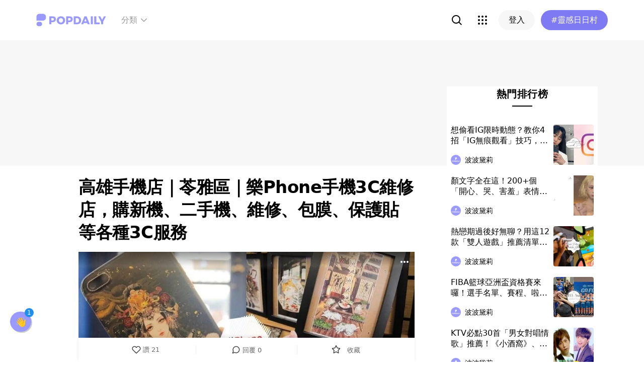

--- FILE ---
content_type: text/html; charset=utf-8
request_url: https://www.popdaily.com.tw/forum/life/662887
body_size: 106636
content:
<!DOCTYPE html><html lang="zh" dir="ltr"><head><link rel="dns-prefetch" href="https://www.popdaily.com.tw"/><link rel="dns-prefetch" href="https://static.popdaily.com.tw"/><link rel="dns-prefetch" href="//fonts.googleapis.com"/><link rel="shortcut icon" href="https://static.popdaily.com.tw/statics/favicons/202105favicon.png"/><meta name="viewport" content="initial-scale=1.0, width=device-width, maximum-scale=1.0, user-scalable=1, viewport-fit=cover"/><meta name="agd-partner-manual-verification"/><meta name="ahrefs-site-verification" content="f9bc7122d9782937c96d6d0beddc55335a624889c645eef2263008fad2f10275"/><meta charSet="utf-8"/><meta name="theme-color" content="#ffffff"/><meta name="application-name" content="PopDaily"/><meta name="dailymotion-domain-verification" content="dm4evxpwmstww0lxf"/><meta property="og:site_name" content="PopDaily"/><meta property="og:locale" content="zh_TW"/><meta property="fb:app_id" content="1064594546929511"/><meta property="al:ios:app_name" content="PopDaily 波波黛莉的異想世界"/><meta property="al:ios:app_store_id" content="1410055224"/><meta property="al:ios:url" content="popdaily://forum/life/662887"/><meta property="al:android:app_name" content="PopDaily 波波黛莉的異想世界"/><meta property="al:android:package" content="com.popdaily"/><meta property="al:web:should_fallback" content="true"/><link rel="stylesheet" href="https://fonts.googleapis.com/css?family=Roboto:400,500,700&amp;display=swap" media="print"/><link rel="stylesheet" href="https://fonts.googleapis.com/css?family=Noto+Sans:400,700&amp;display=swap" media="print"/><script type="application/ld+json">{"@context":"https://schema.org","@type":"WebSite","url":"https://www.popdaily.com.tw/","potentialAction":{"@type":"SearchAction","target":"https://www.popdaily.com.tw/search/{search_term_string}","query-input":"required name=search_term_string"}}</script><script type="application/ld+json">{"@context":"https://schema.org","@type":"Organization","legalName":"PopDaily 波波黛莉的異想世界 - 台灣","url":"https://www.popdaily.com.tw","logo":"https://static.popdaily.com.tw/statics/images/popdaily-logo.svg","contactPoint":{"@type":"ContactPoint","telephone":"+886-2-87730883","contactType":"customer service","areaServed":"TW","availableLanguage":["Chinese"]},"sameAs":["https://www.facebook.com/PopDailyTW/","https://www.youtube.com/channel/UCa40JCy-ESpqENGHBmml7KA","https://www.instagram.com/popdaily/"]}</script><meta data-component="DefaultHead" data-debug="STATIC_DABLE_IO_DETECTION" data-next-side-isamp="FALSE" data-server-side-isamp="FALSE" data-isamp="FALSE" data-source="SERVER" data-dable-css-loaded="TRUE"/><link rel="canonical" href="https://www.popdaily.com.tw/forum/life/662887"/><link rel="amphtml" href="https://www.popdaily.com.tw/forum/life/662887?amp=1"/><title>高雄手機店｜苓雅區｜樂Phone手機3C維修店，購新機、二手機、維修、包膜、保護貼等各種3C服務-生活版｜PopDaily 波波黛莉</title><meta name="pubdate" itemProp="dateCreated" property="article:published_time" content="2020-05-03T11:11:46.392Z"/><meta name="news_keywords" content="ps,高雄,手機,保護,客人,苓雅,筆電,苓雅區,維修,二手"/><meta name="lastmod" itemProp="dateModified" content="2020-12-17T10:27:04.524Z"/><meta name="description" content="提供客人免卡分期付款買機 最快20分鐘即可過件取機 樂Phone位於三多路上的3C手機店，也是菁最常去的手機店，每當有什麼手機上的問題時，一定會到樂Phone來詢問 好喜歡他們家的藍白地中海風格，給人的感覺也較活潑 店裡除了可以購相關標籤：ps,高雄,手機,保護,客人,苓雅,筆電,苓雅區,維修,二手"/><meta property="og:type" content="article"/><meta property="og:url" content="https://www.popdaily.com.tw/forum/life/662887"/><meta property="dable:item_id" content="forum.life.662887"/><meta property="og:title" content="高雄手機店｜苓雅區｜樂Phone手機3C維修店，購新機、二手機、維修、包膜、保護貼等各種3C服務 | PopDaily 波波黛莉"/><meta property="og:description" content="提供客人免卡分期付款買機 最快20分鐘即可過件取機 樂Phone位於三多路上的3C手機店，也是菁最常去的手機店，每當有什麼手機上的問題時，一定會到樂Phone來詢問 好喜歡他們家的藍白地中海風格，給人的感覺也較活潑 店裡除了可以購買手機，也提供維修服務 樂Phone開業已有七年， 目前主要的服務項目"/><meta property="og:image" content="https://www.popdaily.com.tw/shaper/u/202005/8ea30672-1c95-4188-add5-1dbe9e5e8af2.jpg?resize-w=800"/><meta property="og:image:width" content="800"/><meta property="og:image:height" content="468.75"/><meta property="og:image:secure_url" content="https://www.popdaily.com.tw/shaper/u/202005/8ea30672-1c95-4188-add5-1dbe9e5e8af2.jpg?resize-w=800"/><meta property="twitter:title" content="高雄手機店｜苓雅區｜樂Phone手機3C維修店，購新機、二手機、維修、包膜、保護貼等各種3C服務 | PopDaily 波波黛莉"/><meta property="twitter:description" content="提供客人免卡分期付款買機 最快20分鐘即可過件取機 樂Phone位於三多路上的3C手機店，也是菁最常去的手機店，每當有什麼手機上的問題時，一定會到樂Phone來詢問 好喜歡他們家的藍白地中海風格，給人的感覺也較活潑 店裡除了可以購買手機，也提供維修服務 樂Phone開業已有七年， 目前主要的服務項目"/><meta property="twitter:image" content="https://www.popdaily.com.tw/shaper/u/202005/8ea30672-1c95-4188-add5-1dbe9e5e8af2.jpg?resize-w=800"/><script type="application/ld+json">{"@context":"https://schema.org","@type":"NewsArticle","headline":"高雄手機店｜苓雅區｜樂Phone手機3C維修店，購新機、二手機、維修、包膜、保護貼等各種3C服務-生活版｜PopDaily 波波黛莉","description":"提供客人免卡分期付款買機 最快20分鐘即可過件取機 樂Phone位於三多路上的3C手機店，也是菁最常去的手機店，每當有什","articleBody":"提供客人免卡分期付款買機 最快20分鐘即可過件取機 樂Phone位於三多路上的3C手機店，也是菁最常去的手機店，每當有什麼手機上的問題時，一定會到樂Phone來詢問 好喜歡他們家的藍白地中海風格，給人的感覺也較活潑 店裡除了可以購買手機，也提供維修服務 樂Phone開業已有七年， 目前主要的服務項目有承辦新手機、維修服務、包膜、保護貼、二手手機筆電買賣，手機有提供分期方案，除了購買空機也可以搭配門號，店家都會幫客人搭配合適的優惠方案，很貼心的為客人著想 未來希望可以一條龍完成手機相關業務，提供更多元的服務，讓客人更有黏著度，為此老闆很用心也很有想法。 現在防疫很重要，櫃台備有酒精及溫度計 . 一進門就看到牆上掛滿了手機包膜的樣式 . 廣源C50口袋型行動電源 5000mAh (BSMI認證) . BSTAR 10W無線充行動電源 . 各式各樣3C配件，傳輸線、手機殻等很齊全 . 眼尖的我一進來就看到小丑啦～ . 後面壁貼弄得很漂亮，背景是員工們自行貼上去的，精心設計好美唷～亮色不死板，金色配在藍色牆上很顯色，不失乏味 . 提供客人免卡分期付款買機 符合條件：滿18歲學生：身分證+學生證／上班族：有勞保者只需身份證／職業軍人：身分證+軍人證 18歲以上的學生可以直接辦理即可，家長免到場。有工作即可辦理，5分鐘填妥資料，審核時間最快20分鐘即可過件取機。 店家也提供「先取機」下個月再繳款的方案，僅需提供證件，門市親辦或線上申請皆可。6-24期先享受後付款，依照自己的付款能力選擇 商品分期的部分，則是任何3C產品都能分，真的是揪感心耶～ . 店裡包膜價格表 筆電、手機、手錶都可以包膜，上百種漂亮款式可供挑選。手機做了美美的包膜，可以防止刮傷，髒污，又可以和別人不一樣呢～ . 店裡有很多狗狗貓貓的包膜圖案，好可愛哦～ . 超強的IRIS除蟎機，這邊也有賣耶~在日本賣得嚇嚇叫的IRSI . 店裡也有二手Mac相關筆電 . 每一台的狀況都標示的清楚 . 二手機也會有詳細狀況列表 . 專業維修師幫客人維修，手機.電腦問題都能夠請店家幫忙處理 維修項目 : IPHONE、SAMSUNG、SONY、HTC、ASUS、OPPO、小米、華為....等各品牌手機及電腦(桌機、筆電） . 這個圖案好美唷～ . 樂phone獨家代理 雅典娜 iPhone 11限定手機殻 通過美國軍規防摔測試認證，不含雙酚A(BPA)，安全無慮，獨家材質邊框，輕盈防滑觸感，耐撞擊可吸收90%衝擊力 顏色：藍色、紫色、黑色、蜜桃粉色 . 包膜款示也相當多樣化 補夢網很美 . 天啊～最愛的愛麗絲，這個柄圖好漂亮，旁邊的玫瑰花也很美，選擇障礙的又來了～ . 貓貓狗狗的包膜圖真可愛，老闆本身是很有愛心的人，愛狗人士超加分der～ . 樂Phone 獨家代理傳輸線 Star King Lightning cable Sync & Charge . 此款線材蕊心有經由蘋果官方MFi認證，長度1.2m，不鏽鋼素材，高強度鋼網線材，鋁製外殼不易斷，可同時充電和資料傳輸，詳細介紹可參考上圖 相關問題及訂購方面可詢問樂Phone . 長久以來都是樂Phone的顧客，不管是來辦新手機或是維修手機，腦海中第一個想到的就是這裡，店員都會給我一些建議，會讓人感覺到真的有替客人著想，這點很棒～ 老闆表示，店名取為樂PHONE，是希望大家來辦手機都能抱著快樂的心情哦。而且每次拿到新的手機也都超級開心呀~ 樂phone 通訊 電話：07-7212989 營業時間：AM 12:00 ~ PM 21:00 門市地址：高雄市苓雅區三多一路219號 Telegram：https://t.me/rakunaphone FB：https://www.facebook.com/rakunaphone/ 如果覺得圖文還不錯的話～請給顆愛心吧~ 歡迎追蹤＾＾ ♡部落格:http://ging0731.pixnet.net/blog ♡FB：https://www.facebook.com/sei0731/ ♡IG: https://www.instagram.com/huichinglou/ ♡Popdaily主頁：https://www.popdaily.com.tw/user/185678 高雄手機店 手機店推薦 高雄手機店推薦 手機維修 買手機推薦 手機買賣 手機包膜 包膜推薦 高雄手機包膜 二手手機 二手手機買賣 高雄3c 手機配件 手機殻 Mac筆電","mainEntityOfPage":"https://www.popdaily.com.tw/forum/life/662887","datePublished":"2020-05-03T11:11:46.392Z","dateModified":"2020-12-17T10:27:04.524Z","keywords":[],"image":{"url":"https://www.popdaily.com.tw/shaper/u/202005/8ea30672-1c95-4188-add5-1dbe9e5e8af2.jpg?resize-w=800","width":800,"height":468.75,"@type":"ImageObject"},"author":{"@type":"Person","name":"倔強少女小菁"},"publisher":{"@type":"Organization","name":"PopDaily 波波黛莉的異想世界 - 台灣","url":"https://www.popdaily.com.tw","logo":{"@type":"ImageObject","url":"https://static.popdaily.com.tw/statics/images/popdaily-logo.svg","width":300,"height":130}},"thumbnailUrl":"https://www.popdaily.com.tw/shaper/u/202005/8ea30672-1c95-4188-add5-1dbe9e5e8af2.jpg?resize-w=800"}</script><script type="application/ld+json">{"@context":"https://schema.org","@type":"BreadcrumbList","itemListElement":[{"@type":"ListItem","position":1,"name":"PopDaily 波波黛莉的異想世界 ","item":"https://www.popdaily.com.tw"},{"@type":"ListItem","position":2,"name":"explore.life.name","item":"https://www.popdaily.com.tw/explore/life"},{"@type":"ListItem","position":3,"name":"高雄手機店｜苓雅區｜樂Phone手機3C維修店，購新機、二手機、維修、包膜、保護貼等各種3C服務-生活版｜PopDaily 波波黛莉","item":"https://www.popdaily.com.tw/forum/life/662887"}]}</script><meta property="article:published_time" content="2020-05-03T11:11:46.392Z"/><meta property="article:section" content="explore_life"/><link rel="stylesheet" href="/statics/css/reset.min.css"/><meta name="next-head-count" content="49"/><link rel="preload" href="https://static.popdaily.com.tw/_next/static/css/styles.ab552bce.chunk.css" as="style"/><link rel="stylesheet" href="https://static.popdaily.com.tw/_next/static/css/styles.ab552bce.chunk.css" data-n-p=""/><link rel="preload" href="https://static.popdaily.com.tw/_next/static/css/pages/forum/%5Bforum%5D/%5BpostID%5D.97ba35aa.chunk.css" as="style"/><link rel="stylesheet" href="https://static.popdaily.com.tw/_next/static/css/pages/forum/%5Bforum%5D/%5BpostID%5D.97ba35aa.chunk.css" data-n-p=""/><noscript data-n-css=""></noscript><link rel="preload" href="https://static.popdaily.com.tw/_next/static/chunks/main-6657e7c097776cda6550.js" as="script"/><link rel="preload" href="https://static.popdaily.com.tw/_next/static/chunks/webpack-8cd40f85cbe1bce6f8b9.js" as="script"/><link rel="preload" href="https://static.popdaily.com.tw/_next/static/chunks/framework.ac0b14255009e9206045.js" as="script"/><link rel="preload" href="https://static.popdaily.com.tw/_next/static/chunks/962438cc.fa278eff594681a25d3b.js" as="script"/><link rel="preload" href="https://static.popdaily.com.tw/_next/static/chunks/ee759108.2e757d5645346339665f.js" as="script"/><link rel="preload" href="https://static.popdaily.com.tw/_next/static/chunks/commons.15ccdc325797f79dbbd7.js" as="script"/><link rel="preload" href="https://static.popdaily.com.tw/_next/static/chunks/3e2006ba7a61388456aba42a9339be8fce3f3449.e4bcaaa9765aaf52c009.js" as="script"/><link rel="preload" href="https://static.popdaily.com.tw/_next/static/chunks/eb868af0890f79abc52f7d105a2884f9d1a90726.2f11fee125776e8e0df1.js" as="script"/><link rel="preload" href="https://static.popdaily.com.tw/_next/static/chunks/92c9d0c5572da0ac6aadd26d34d0c58d89887624.2295795c5e3e35b69c4a.js" as="script"/><link rel="preload" href="https://static.popdaily.com.tw/_next/static/chunks/e43b76f59525391920dbd2ec5ba7798cd022e815.520f8b4d0b6690922a5f.js" as="script"/><link rel="preload" href="https://static.popdaily.com.tw/_next/static/chunks/11ae85dc0c13180e587cc9a387f418f3749a3485.d3e12e1cd550f352a1db.js" as="script"/><link rel="preload" href="https://static.popdaily.com.tw/_next/static/chunks/979636038a1fa223bbf584e60729fae4d689bbae.37f5b7f9dd232b2e7aa6.js" as="script"/><link rel="preload" href="https://static.popdaily.com.tw/_next/static/chunks/7f115c52912b6f375c36010d813d6de62a2bf284.3f38a2944dde4c915df1.js" as="script"/><link rel="preload" href="https://static.popdaily.com.tw/_next/static/chunks/342baba932351b1e44c13c1df6d251aaed4c33da.092faa7c4576748cc576.js" as="script"/><link rel="preload" href="https://static.popdaily.com.tw/_next/static/chunks/773bc2f660cc9db4bf4f30a4d4c665394d318bbf.00abff46d653472c6195.js" as="script"/><link rel="preload" href="https://static.popdaily.com.tw/_next/static/chunks/c38c03ced2cd6cd275f350ad68f22612d5d740c3.b8c24f3e7e5a83d2e79a.js" as="script"/><link rel="preload" href="https://static.popdaily.com.tw/_next/static/chunks/f647831cc54b1e12f76d6736277ba056eb3ee6a6.64a714ba20fb78272e45.js" as="script"/><link rel="preload" href="https://static.popdaily.com.tw/_next/static/chunks/08cacea111fa6fbe53105f43aec9c574af6c0b46.1b3fccad8acb43829284.js" as="script"/><link rel="preload" href="https://static.popdaily.com.tw/_next/static/chunks/3dd9391fc016551fcf23387d4d141fbf9134cf5f.f8fa1e1fc3515c843779.js" as="script"/><link rel="preload" href="https://static.popdaily.com.tw/_next/static/chunks/8764aea244c622a0157f9491e5f453c9d6ed3716.54e0a6405cc3b228d386.js" as="script"/><link rel="preload" href="https://static.popdaily.com.tw/_next/static/chunks/ed4e79ed9043a00423232d5543bb364d8486ae76.3a00a5dfb369af67b982.js" as="script"/><link rel="preload" href="https://static.popdaily.com.tw/_next/static/chunks/pages/_app-3262b0b99f493b9fbc73.js" as="script"/><link rel="preload" href="https://static.popdaily.com.tw/_next/static/chunks/9cb7a7c1.0d81de3c550767626f3a.js" as="script"/><link rel="preload" href="https://static.popdaily.com.tw/_next/static/chunks/bc26bf1d0f010b14341279ff85fd876593b640db.2a1692abbf869022edd1.js" as="script"/><link rel="preload" href="https://static.popdaily.com.tw/_next/static/chunks/279fc3e2cb3912600f127cf1183362e8ac873056.c9ea7e1dee43d846234c.js" as="script"/><link rel="preload" href="https://static.popdaily.com.tw/_next/static/chunks/6ad6845375703a92b325d0a2f79685ed14938504.f9c969d5d780b33fec6a.js" as="script"/><link rel="preload" href="https://static.popdaily.com.tw/_next/static/chunks/096ae73fec3a957f9bbd3800e3733c35ccbf711a.9419603dae26a5d29f57.js" as="script"/><link rel="preload" href="https://static.popdaily.com.tw/_next/static/chunks/4f34923bc73bbe5ed24f3393ffe8d7961870864f.be8f10b3e6ea6da1a59c.js" as="script"/><link rel="preload" href="https://static.popdaily.com.tw/_next/static/chunks/62b5e47437be4a7112155448964f968a7cc02484.37cd3efc78f221cb7079.js" as="script"/><link rel="preload" href="https://static.popdaily.com.tw/_next/static/chunks/6d14129d171b52fb0f25b7941762ea145bdf1d9a.1757fc22e02cccacd160.js" as="script"/><link rel="preload" href="https://static.popdaily.com.tw/_next/static/chunks/efeae2d809ef93999470033cb4460a1e702b31f9.b4e75be4067074639f9e.js" as="script"/><link rel="preload" href="https://static.popdaily.com.tw/_next/static/chunks/styles.95e19830f71122f060f9.js" as="script"/><link rel="preload" href="https://static.popdaily.com.tw/_next/static/chunks/pages/forum/%5Bforum%5D/%5BpostID%5D-eb45262f571d683a47d9.js" as="script"/><style id="__jsx-1314520290">.layout-content.jsx-1314520290{background-color:#ffffff;width:100%;min-height:100vh;box-sizing:border-box;}.layout-content.jsx-1314520290 .content.jsx-1314520290{width:100%;-webkit-flex:1;-ms-flex:1;flex:1;box-sizing:border-box;}@media only screen and (max-width:500px){.layout-content.jsx-1314520290 .content.jsx-1314520290{padding-top:0;}}.layout-content.jsx-1314520290 .content.jsx-1314520290 .ad{padding:0;margin:0 auto;box-sizing:border-box;}.layout-content.jsx-1314520290 .content.jsx-1314520290 .ad:empty{display:none;}.layout-content.jsx-1314520290 .content.jsx-1314520290 .content__block{margin-right:auto;margin-left:auto;}@media (min-width:576px){.layout-content.jsx-1314520290 .content.jsx-1314520290 .content__block{max-width:576px;}}@media (min-width:768px){.layout-content.jsx-1314520290 .content.jsx-1314520290 .content__block{max-width:768px;}}@media (min-width:992px){.layout-content.jsx-1314520290 .content.jsx-1314520290 .content__block{max-width:992px;}}@media (min-width:1216px){.layout-content.jsx-1314520290 .content.jsx-1314520290 .content__block{max-width:1216px;}}.layout-content.jsx-1314520290 .content.jsx-1314520290 .content__block.content__block--fullWidth > div{background-color:#fff;margin-bottom:15px;}.layout-content.jsx-1314520290 .content.jsx-1314520290 .content__block.content__block--radius{padding-right:15px;padding-left:15px;}.layout-content.jsx-1314520290 .content.jsx-1314520290 .content__block.content__block--radius > div{border-radius:4px;margin-bottom:15px;background:#fff;}.layout-content.jsx-1314520290 .Toastify__toast{padding:14px 12px;border-radius:8px;overflow:hidden;min-height:unset;color:#fff;}.layout-content.jsx-1314520290 .Toastify__toast::before{content:'';display:inline-block;width:20px;height:20px;margin-right:8px;background-size:contain;background-position:center;background-repeat:no-repeat;}.layout-content.jsx-1314520290 .Toastify__toast--default{background-color:rgba(51,51,51,0.98);}.layout-content.jsx-1314520290 .Toastify__toast--default::before{background-image:url("https://static.popdaily.com.tw/statics/images/toast/default.png");}.layout-content.jsx-1314520290 .Toastify__toast--success{background-color:rgba(0,209,181,0.98);}.layout-content.jsx-1314520290 .Toastify__toast--success::before{background-image:url("https://static.popdaily.com.tw/statics/images/toast/success.png");}.layout-content.jsx-1314520290 .Toastify__toast--error{background-color:rgba(234,98,98,0.98);}.layout-content.jsx-1314520290 .Toastify__toast--error::before{background-image:url("https://static.popdaily.com.tw/statics/images/toast/error.png");}.layout-content.jsx-1314520290 .toastStyle{bottom:80px;padding:0 16px;}.layout-content.jsx-1314520290 .toastBodyStyle{font-family:'GenJyuuGothic','Microsoft YaHei','Microsoft JhengHei','Helvetica','Arial',sans-serif;line-height:20px;font-size:14px;}.layout-content.jsx-1314520290 .toast__zoomIn{-webkit-animation-name:zoomIn-jsx-1314520290;animation-name:zoomIn-jsx-1314520290;}@-webkit-keyframes zoomIn-jsx-1314520290{from{opacity:0;-webkit-transform:scale3d(0.8,0.8,0.8);-ms-transform:scale3d(0.8,0.8,0.8);transform:scale3d(0.8,0.8,0.8);}50%{opacity:1;}}@keyframes zoomIn-jsx-1314520290{from{opacity:0;-webkit-transform:scale3d(0.8,0.8,0.8);-ms-transform:scale3d(0.8,0.8,0.8);transform:scale3d(0.8,0.8,0.8);}50%{opacity:1;}}.layout-content.jsx-1314520290 .toast__zoomOut{-webkit-animation-name:zoomOut-jsx-1314520290;animation-name:zoomOut-jsx-1314520290;}@-webkit-keyframes zoomOut-jsx-1314520290{from{opacity:1;}50%{opacity:0;-webkit-transform:scale3d(0.8,0.8,0.8);-ms-transform:scale3d(0.8,0.8,0.8);transform:scale3d(0.8,0.8,0.8);}to{opacity:0;}}@keyframes zoomOut-jsx-1314520290{from{opacity:1;}50%{opacity:0;-webkit-transform:scale3d(0.8,0.8,0.8);-ms-transform:scale3d(0.8,0.8,0.8);transform:scale3d(0.8,0.8,0.8);}to{opacity:0;}}.layout-content.jsx-1314520290 .loadStop{text-align:center;color:#999;width:100%;padding-top:30px;padding-bottom:100px;padding-bottom:calc(100px + constant(safe-area-inset-bottom));padding-bottom:calc(100px + env(safe-area-inset-bottom));}body *{box-sizing:border-box;}.httpStatusError{display:-webkit-box;display:-webkit-flex;display:-ms-flexbox;display:flex;-webkit-flex-flow:column;-ms-flex-flow:column;flex-flow:column;-webkit-box-pack:start;-webkit-justify-content:flex-start;-ms-flex-pack:start;justify-content:flex-start;-webkit-align-items:center;-webkit-box-align:center;-ms-flex-align:center;align-items:center;margin:0 auto;padding:16px 0;}.httpStatusError img{display:block;width:100%;max-width:300px;margin:0 auto;}@media only screen and (max-width:600px){.httpStatusError img{min-width:350px;}}@media only screen and (min-width:768px){.httpStatusError img{min-width:400px;}}@media only screen and (min-width:992px){.httpStatusError img{min-width:450px;}}@media only screen and (min-width:1200px){.httpStatusError img{min-width:500px;}}.httpStatusError p{font-family:"Noto sans","Roboto","Helvetica Neue",Helvetica,Arial,"Noto Sans TC","Microsoft JhengHei","PingFang TC",sans-serif;font-style:normal;font-weight:500;font-size:16px;line-height:24px;text-align:center;color:#414141;margin-top:16px;}.httpStatusError p:empty{display:none;}</style><style id="jss-server-side"></style><style data-styled="" data-styled-version="5.1.1">.kHYxAc{--bg-opacity:0.98;background-color:rgba(125,122,244,var(--bg-opacity));--text-opacity:1;color:rgba(255,255,255,var(--text-opacity));position:-webkit-sticky;position:sticky;top:0;z-index:1001;-webkit-backdrop-filter:blur(4px);backdrop-filter:blur(4px);padding:10px 16px 8px 12px;height:var(--download-bar-height);display:grid;grid-template:'close slogan href' auto '_ logo href' auto / auto 1fr auto;-webkit-align-items:center;-webkit-box-align:center;-ms-flex-align:center;align-items:center;grid-gap:2px 8px;}/*!sc*/
@media (min-width:768px){.kHYxAc{display:none;}}/*!sc*/
data-styled.g3[id="Container-sc-7kvwog-0"]{content:"kHYxAc,"}/*!sc*/
.fbILTH{font-weight:500;line-height:1;border:none;cursor:pointer;white-space:nowrap;-webkit-user-select:none;-moz-user-select:none;-ms-user-select:none;user-select:none;display:-webkit-inline-box;display:-webkit-inline-flex;display:-ms-inline-flexbox;display:inline-flex;-webkit-box-pack:center;-webkit-justify-content:center;-ms-flex-pack:center;justify-content:center;-webkit-align-items:center;-webkit-box-align:center;-ms-flex-align:center;align-items:center;border-radius:28px;-webkit-transition:0.1s;transition:0.1s;--bg-opacity:1;background-color:rgba(247,247,247,var(--bg-opacity));--text-opacity:1;color:rgba(0,0,0,var(--text-opacity));font-size:14px;padding:0 12px;height:32px;--text-opacity:1;color:rgba(125,122,244,var(--text-opacity));grid-area:href;}/*!sc*/
.fbILTH[disabled]{opacity:0.3;}/*!sc*/
.fbILTH:hover{--text-opacity:0.6;}/*!sc*/
.fbILTH:active{--text-opacity:0.6;background-color:#e6e6e6;}/*!sc*/
.fbILTH > svg{width:16px;height:16px;margin-right:4px;}/*!sc*/
data-styled.g4[id="StyledButton-sc-7kvwog-1"]{content:"fbILTH,"}/*!sc*/
.kdFOPt{font-size:18px;grid-area:slogan;line-height:24px;font-weight:bold;}/*!sc*/
data-styled.g5[id="Slogan-sc-7kvwog-2"]{content:"kdFOPt,"}/*!sc*/
.kMCuru{font-size:12px;grid-area:logo;line-height:16px;}/*!sc*/
data-styled.g6[id="Popdaily-sc-7kvwog-3"]{content:"kMCuru,"}/*!sc*/
.fvErMY{position:absolute;right:80px;bottom:0;z-index:-1;}/*!sc*/
data-styled.g7[id="StyledBeansIcon-sc-7kvwog-4"]{content:"fvErMY,"}/*!sc*/
.eUZFBm{width:40px;height:40px;padding:13px;margin:-13px;}/*!sc*/
data-styled.g8[id="CloseButton-sc-7kvwog-5"]{content:"eUZFBm,"}/*!sc*/
.guYtUA{width:40px;height:40px;--bg-opacity:1;background-color:rgba(247,247,247,var(--bg-opacity));border-radius:12px;}/*!sc*/
.guYtUA:not(:last-child){margin-right:12px;}/*!sc*/
data-styled.g38[id="Square-pms3gl-0"]{content:"guYtUA,"}/*!sc*/
.jqAzJx{width:40px;height:40px;--bg-opacity:1;background-color:rgba(247,247,247,var(--bg-opacity));border-radius:12px;width:80px;border-radius:24px;}/*!sc*/
.jqAzJx:not(:last-child){margin-right:12px;}/*!sc*/
data-styled.g39[id="Rectangle-pms3gl-1"]{content:"jqAzJx,"}/*!sc*/
.jrYVrk{position:relative;}/*!sc*/
@media (min-width:768px){.jrYVrk{display:none;}}/*!sc*/
data-styled.g43[id="Navigationstyled__MobileOnlyContainer-sc-1hxt810-0"]{content:"jrYVrk,"}/*!sc*/
.efgDHx{overflow-x:auto;width:calc(100% - 52px);text-align:center;line-height:1;white-space:nowrap;}/*!sc*/
data-styled.g44[id="Navigationstyled__Container-sc-1hxt810-1"]{content:"efgDHx,"}/*!sc*/
.hAlzdK{width:52px;position:absolute;top:0;right:0;display:-webkit-box;display:-webkit-flex;display:-ms-flexbox;display:flex;-webkit-align-items:center;-webkit-box-align:center;-ms-flex-align:center;align-items:center;-webkit-box-pack:center;-webkit-justify-content:center;-ms-flex-pack:center;justify-content:center;z-index:10;height:35px;}/*!sc*/
data-styled.g45[id="Navigationstyled__ChevronIconBox-sc-1hxt810-2"]{content:"hAlzdK,"}/*!sc*/
.hqIFjk{color:#fc6868;background-color:#fff;padding:8px 6px;line-height:1.4;font-size:14px;display:inline-block;color:#fc6868;font-weight:bolder;}/*!sc*/
.hqIFjk:first-child{padding-left:12px;}/*!sc*/
.hqIFjk:last-child{padding-right:12px;}/*!sc*/
@media (min-width:768px){.hqIFjk{padding:12px 6px;font-size:16px;}}/*!sc*/
.hqIFjk[href='/explore/2022chinesevalentines']{color:#f65d68;font-weight:bolder;}/*!sc*/
.hqIFjk[href='/explore/2022valentines']{color:#f65d68;font-weight:bold;}/*!sc*/
.hqIFjk[href='/explore/2021popanniversary']{color:#ff5809;font-weight:bold;}/*!sc*/
.hqIFjk[href='/2021popxmas'],.hqIFjk[href='/explore/2021popxmas']{color:#e45656;font-weight:bold;}/*!sc*/
.hqIFjk[href='/beauty'],.hqIFjk[href='/explore/beauty']{color:#888;font-weight:normal;}/*!sc*/
.hqIFjk[href='/life'],.hqIFjk[href='/explore/life']{color:#888;font-weight:normal;}/*!sc*/
.hqIFjk[href='/food'],.hqIFjk[href='/explore/food']{color:#888;font-weight:normal;}/*!sc*/
.hqIFjk[href='/travel'],.hqIFjk[href='/explore/travel']{color:#888;font-weight:normal;}/*!sc*/
.hqIFjk[href='/style'],.hqIFjk[href='/explore/style']{color:#888;font-weight:normal;}/*!sc*/
.hqIFjk[href='/korea'],.hqIFjk[href='/explore/korea']{color:#888;font-weight:normal;}/*!sc*/
.hqIFjk[href='/japan'],.hqIFjk[href='/explore/japan']{color:#888;font-weight:normal;}/*!sc*/
.hqIFjk[href='/entertainment'],.hqIFjk[href='/explore/entertainment']{color:#888;font-weight:normal;}/*!sc*/
.hqIFjk[href='/constellation'],.hqIFjk[href='/explore/constellation']{color:#888;font-weight:normal;}/*!sc*/
.hqIFjk[href='/love'],.hqIFjk[href='/explore/love']{color:#888;font-weight:normal;}/*!sc*/
.hqIFjk[href='/pet'],.hqIFjk[href='/explore/pet']{color:#888;font-weight:normal;}/*!sc*/
.hqIFjk[href='/mama'],.hqIFjk[href='/explore/mama']{color:#888;font-weight:normal;}/*!sc*/
.hqIFjk[href='/acg'],.hqIFjk[href='/explore/acg']{color:#888;font-weight:normal;}/*!sc*/
.hqIFjk[href='/sport'],.hqIFjk[href='/explore/sport']{color:#888;font-weight:normal;}/*!sc*/
.hqIFjk[href='/diary'],.hqIFjk[href='/explore/diary']{color:#888;font-weight:normal;}/*!sc*/
.hqIFjk[href='/press'],.hqIFjk[href='/explore/press']{color:#888;font-weight:normal;}/*!sc*/
.hqIFjk[href='/trend'],.hqIFjk[href='/explore/trend']{color:#888;font-weight:normal;}/*!sc*/
data-styled.g46[id="Navigationstyled__CategoryLink-sc-1hxt810-3"]{content:"hqIFjk,"}/*!sc*/
.yyWhY{display:none;-webkit-align-items:center;-webkit-box-align:center;-ms-flex-align:center;align-items:center;-webkit-align-self:stretch;-ms-flex-item-align:stretch;align-self:stretch;position:relative;}/*!sc*/
@media (min-width:768px){.yyWhY{display:-webkit-box;display:-webkit-flex;display:-ms-flexbox;display:flex;}}/*!sc*/
.yyWhY > * + *{margin-left:24px;}/*!sc*/
data-styled.g47[id="DesktopOnlyContainer-r8sh5n-0"]{content:"yyWhY,"}/*!sc*/
.dXkbqj{font-weight:500;color:#999999;display:-webkit-box;display:-webkit-flex;display:-ms-flexbox;display:flex;-webkit-align-items:center;-webkit-box-align:center;-ms-flex-align:center;align-items:center;padding:8px;border-radius:12px;}/*!sc*/
.dXkbqj > * + *{margin-left:4px;}/*!sc*/
.dXkbqj:hover{background:#f7f7f7;}/*!sc*/
data-styled.g48[id="Button-r8sh5n-1"]{content:"dXkbqj,"}/*!sc*/
.iEHWKC{background:white;position:absolute;top:100%;left:50%;-webkit-transform:translateX(-50%);-ms-transform:translateX(-50%);transform:translateX(-50%);box-shadow:0px 4px 24px rgba(0,0,0,0.08);border-radius:8px;padding:12px;font-size:14px;display:none;}/*!sc*/
data-styled.g49[id="Popup-r8sh5n-2"]{content:"iEHWKC,"}/*!sc*/
.gyPgmU{display:grid;grid-template-rows:repeat(6,auto);grid-auto-flow:column;gap:7px 12px;}/*!sc*/
data-styled.g50[id="GridLayout-r8sh5n-3"]{content:"gyPgmU,"}/*!sc*/
.GAuDh{display:block;min-width:104px;padding:8px 12px;border-radius:4px;height:36px;text-align:left;font-weight:500;line-height:1.4;color:#333333;}/*!sc*/
.GAuDh:hover{background:#f2f2ff;}/*!sc*/
data-styled.g51[id="CategoryLink-r8sh5n-4"]{content:"GAuDh,"}/*!sc*/
.bCyTqL{--bg-opacity:1;background-color:rgba(255,255,255,var(--bg-opacity));left:0;z-index:1000;--header-height:0px;--is-header-visible:0;-webkit-transition:top 0.3s ease;transition:top 0.3s ease;will-change:top;top:calc(var(--header-height) * var(--is-header-visible) + var(--download-bar-height));position:-webkit-sticky;position:sticky;}/*!sc*/
@media (min-width:768px){.bCyTqL{top:0;}}/*!sc*/
data-styled.g58[id="Background-u4eoc-0"]{content:"bCyTqL,"}/*!sc*/
.MBjJp{font-size:16px;max-width:1168px;margin:0 auto;display:-webkit-box;display:-webkit-flex;display:-ms-flexbox;display:flex;-webkit-align-items:center;-webkit-box-align:center;-ms-flex-align:center;align-items:center;padding-left:1rem;padding-right:1rem;height:48px;}/*!sc*/
@media (min-width:768px){.MBjJp{height:80px;}}/*!sc*/
.MBjJp .Button-v2d08m-0{font-size:14px;padding:0 12px;height:32px;}/*!sc*/
.MBjJp .Button-v2d08m-0 > svg{width:16px;height:16px;margin-right:4px;}/*!sc*/
@media (min-width:768px){.MBjJp .Button-v2d08m-0{font-size:16px;padding:0 20px;height:40px;}.MBjJp .Button-v2d08m-0 > svg{width:20px;height:20px;margin-right:4px;}}/*!sc*/
data-styled.g59[id="Container-u4eoc-1"]{content:"MBjJp,"}/*!sc*/
.iWjvhx{margin-right:22px;}/*!sc*/
data-styled.g60[id="LogoContainer-u4eoc-2"]{content:"iWjvhx,"}/*!sc*/
.gdPHej{display:-webkit-box;display:-webkit-flex;display:-ms-flexbox;display:flex;-webkit-box-flex:1;-webkit-flex-grow:1;-ms-flex-positive:1;flex-grow:1;-webkit-box-pack:end;-webkit-justify-content:flex-end;-ms-flex-pack:end;justify-content:flex-end;-webkit-align-items:center;-webkit-box-align:center;-ms-flex-align:center;align-items:center;}/*!sc*/
.gdPHej > * + *{margin-left:8px;}/*!sc*/
@media (min-width:768px){.gdPHej > * + *{margin-left:12px;}}/*!sc*/
data-styled.g63[id="ButtonContainer-u4eoc-5"]{content:"gdPHej,"}/*!sc*/
.kkHMwI{display:block;position:relative;width:100%;height:100%;object-fit:cover;overflow:hidden;}/*!sc*/
data-styled.g66[id="FullWidthImageContainer-sc-14ryos5-0"]{content:"kkHMwI,"}/*!sc*/
.LhaG{position:relative;display:-webkit-box;display:-webkit-flex;display:-ms-flexbox;display:flex;-webkit-flex-direction:column;-ms-flex-direction:column;flex-direction:column;overflow:hidden;margin:0 auto 10px;padding-bottom:50px;--gutter:calc(100% * 32 / 1168);}/*!sc*/
.LhaG > .toolbar{display:none;}/*!sc*/
@media (min-width:1024px){.LhaG > .toolbar{display:block;width:calc(100% * 68 / 1168);margin-right:var(--gutter);}}/*!sc*/
.LhaG > .article{width:100%;}/*!sc*/
@media (min-width:1024px){.LhaG > .article{width:calc(100% * 668 / 1168);}}/*!sc*/
.LhaG > aside{display:none;}/*!sc*/
@media (min-width:1024px){.LhaG > aside{display:block;width:calc(100% * 300 / 1168);margin-left:calc(var(--gutter) * 2);}}/*!sc*/
@media (min-width:640px){.LhaG{-webkit-flex-direction:column;-ms-flex-direction:column;flex-direction:column;margin-top:8px;}}/*!sc*/
@media (min-width:1024px){.LhaG{-webkit-flex-direction:row;-ms-flex-direction:row;flex-direction:row;margin-top:20px;}.LhaG > aside h2.authorPost{display:none;}}/*!sc*/
@media (min-width:1280px){.LhaG{-webkit-flex-direction:row;-ms-flex-direction:row;flex-direction:row;max-width:1168px;}}/*!sc*/
@media (min-width:768px){.LhaG .article .popular-articles{display:none;}}/*!sc*/
data-styled.g74[id="ArticleLayout-sc-12llywk-0"]{content:"LhaG,"}/*!sc*/
.WeZLI{color:#000;font-size:24px;line-height:135%;font-weight:600;}/*!sc*/
@media (min-width:768px){.WeZLI{font-size:34px;-webkit-letter-spacing:-0.5px;-moz-letter-spacing:-0.5px;-ms-letter-spacing:-0.5px;letter-spacing:-0.5px;}}/*!sc*/
data-styled.g75[id="H1-sc-12llywk-1"]{content:"WeZLI,"}/*!sc*/
.fMlMyO{background-color:#fff;overflow:hidden;position:relative;padding:8px 0;}/*!sc*/
@media (min-width:1024px){.fMlMyO{padding:unset;}}/*!sc*/
.fMlMyO .post{padding:0 20px;}/*!sc*/
@media (min-width:1024px){.fMlMyO .post{padding:unset;}}/*!sc*/
.fMlMyO .H1-sc-12llywk-1{margin-block-end:12px;padding:0 20px;}/*!sc*/
@media (min-width:1024px){.fMlMyO .H1-sc-12llywk-1{padding:unset;margin-block-end:16px;padding-inline:unset;}}/*!sc*/
.fMlMyO > .article-user-info{padding:0 20px;margin-block-start:16px;}/*!sc*/
@media (min-width:1024px){.fMlMyO > .article-user-info{padding:unset;}}/*!sc*/
data-styled.g76[id="Article-sc-12llywk-2"]{content:"fMlMyO,"}/*!sc*/
.DpGMT{display:-webkit-box;display:-webkit-flex;display:-ms-flexbox;display:flex;-webkit-box-pack:justify;-webkit-justify-content:space-between;-ms-flex-pack:justify;justify-content:space-between;padding:15px 0;font-size:0.8em;color:#ababab;}/*!sc*/
data-styled.g77[id="ArticleContentFooter-sc-12llywk-3"]{content:"DpGMT,"}/*!sc*/
.fCXoSe hr{border:solid 1px #f5f5f5;margin:1em 0;}/*!sc*/
.fCXoSe h2{color:#000;font-weight:600;font-size:20px;line-height:140%;-webkit-letter-spacing:-0.5px;-moz-letter-spacing:-0.5px;-ms-letter-spacing:-0.5px;letter-spacing:-0.5px;margin:16px 0;}/*!sc*/
@media (min-width:768px){.fCXoSe h2{font-size:28px;line-height:135%;-webkit-letter-spacing:0.5px;-moz-letter-spacing:0.5px;-ms-letter-spacing:0.5px;letter-spacing:0.5px;}}/*!sc*/
.fCXoSe h3{color:#000;font-weight:600;font-size:18px;line-height:135%;margin:16px 0;}/*!sc*/
@media (min-width:768px){.fCXoSe h3{font-size:24px;line-height:135%;}}/*!sc*/
.fCXoSe ul,.fCXoSe ol{padding-left:30px;}/*!sc*/
.fCXoSe ul li,.fCXoSe ol li{color:#000;font-size:16px;line-height:170%;-webkit-letter-spacing:0.25px;-moz-letter-spacing:0.25px;-ms-letter-spacing:0.25px;letter-spacing:0.25px;margin:16px 0;}/*!sc*/
@media (min-width:768px){.fCXoSe ul li,.fCXoSe ol li{font-size:18px;}}/*!sc*/
.fCXoSe ul{list-style:disc;}/*!sc*/
.fCXoSe ol{list-style:order;}/*!sc*/
.fCXoSe table td{padding:10px;padding-bottom:15px;line-height:1.8em;}/*!sc*/
.fCXoSe b,.fCXoSe blockquote,.fCXoSe p{color:#000;font-size:16px;line-height:170%;-webkit-letter-spacing:0.25px;-moz-letter-spacing:0.25px;-ms-letter-spacing:0.25px;letter-spacing:0.25px;margin:16px 0;}/*!sc*/
@media (min-width:768px){.fCXoSe b,.fCXoSe blockquote,.fCXoSe p{font-size:18px;}}/*!sc*/
.fCXoSe blockquote,.fCXoSe .quote{padding-left:16px;border-left:3px solid #7D7AF4;margin-block:16px;}/*!sc*/
.fCXoSe b:empty,.fCXoSe li:empty,.fCXoSe blockquote:empty,.fCXoSe p:empty{display:none;}/*!sc*/
.fCXoSe a{color:#7D7AF4;-webkit-text-decoration:none;text-decoration:none;margin-inline-end:0.5ch;}/*!sc*/
.fCXoSe a:hover,.fCXoSe a:active{color:#6056DB;}/*!sc*/
.fCXoSe b,.fCXoSe strong{font-weight:600;}/*!sc*/
.fCXoSe i{font-style:italic;}/*!sc*/
.fCXoSe table,.fCXoSe iframe{margin:10px 0;min-width:initial;width:100%;}/*!sc*/
.fCXoSe img{min-width:initial;width:100%;max-width:100%;margin:10px 0;}/*!sc*/
.fCXoSe .imgWrap{margin:10px 0;}/*!sc*/
.fCXoSe .imgWrap img{margin:0 auto;}/*!sc*/
.fCXoSe mark{background-color:#eaeaff;}/*!sc*/
.fCXoSe .cdx-hashtag{color:#7D7AF4;-webkit-text-decoration:none;text-decoration:none;margin-inline-end:0.5ch;cursor:pointer;}/*!sc*/
.fCXoSe .cdx-hashtag:hover,.fCXoSe .cdx-hashtag:active{color:#6056DB;}/*!sc*/
.fCXoSe .delimiter{width:100%;line-height:78px;height:78px;display:-webkit-inline-box;display:-webkit-inline-flex;display:-ms-inline-flexbox;display:inline-flex;-webkit-align-items:center;-webkit-box-align:center;-ms-flex-align:center;align-items:center;-webkit-box-pack:center;-webkit-justify-content:center;-ms-flex-pack:center;justify-content:center;}/*!sc*/
.fCXoSe .delimiter span{width:6px;height:6px;border-radius:100%;background-color:#666666;}/*!sc*/
.fCXoSe .delimiter span + span{margin-left:12px;}/*!sc*/
.fCXoSe .ytIframeContent,.fCXoSe .fbIframeContent{display:block;position:relative;padding-top:56.25%;margin-bottom:20px;}/*!sc*/
.fCXoSe .ytIframeContent iframe,.fCXoSe .fbIframeContent iframe{width:100%;max-width:initial;border:0;position:absolute;top:0;left:0;height:100%;margin:0;}/*!sc*/
.fCXoSe .ad-delimiter-top{position:relative;margin:16px auto;color:#999999;text-align:center;font-size:14px;max-width:100%;}/*!sc*/
.fCXoSe .ad-delimiter-top::before,.fCXoSe .ad-delimiter-top::after{content:'';display:block;width:calc((100vw - 168px - 24px - 40px) / 2);height:1px;background:#e6e6e6;position:absolute;}/*!sc*/
.fCXoSe .ad-delimiter-top::before{left:0;top:50%;}/*!sc*/
.fCXoSe .ad-delimiter-top::after{right:0;top:50%;}/*!sc*/
@media (min-width:768px){.fCXoSe .ad-delimiter-top::before,.fCXoSe .ad-delimiter-top::after{width:236px;}}/*!sc*/
.fCXoSe .ad-delimiter-bottom{display:block;border-top:1px solid #e6e6e6;width:100%;margin-bottom:12px;margin-top:16px;}/*!sc*/
.fCXoSe .article-preview{display:block;margin:0;}/*!sc*/
.fCXoSe .article-preview:hover iframe{box-shadow:0px 4px 10px rgba(0,0,0,0.08);}/*!sc*/
.fCXoSe .article-preview iframe{border:1px solid #e6e6e6;border-radius:8px;overflow:hidden;pointer-events:none;height:120px;}/*!sc*/
@media (min-width:768px){.fCXoSe .article-preview iframe{height:160px;}}/*!sc*/
data-styled.g78[id="StyledArticleContent-sc-12llywk-4"]{content:"fCXoSe,"}/*!sc*/
.kCwGu{display:none;}/*!sc*/
@media (min-width:768px){.kCwGu{display:block;}}/*!sc*/
data-styled.g108[id="_StyledDiv-sc-68aqgh-0"]{content:"kCwGu,"}/*!sc*/
@media (min-width:768px){.eHdLa-D{display:none;}}/*!sc*/
data-styled.g109[id="_StyledDiv-t1xe6i-0"]{content:"eHdLa-D,"}/*!sc*/
.bXUVOq{width:100%;padding-bottom:52.3%;}/*!sc*/
data-styled.g127[id="StyledPopImage-sbsb7y-0"]{content:"bXUVOq,"}/*!sc*/
.jqBLNb{position:relative;position:relative;--bg-opacity:1;background-color:rgba(247,247,247,var(--bg-opacity));line-height:0;}/*!sc*/
.jqBLNb .slick-slider{position:absolute;top:0;left:0;width:100%;}/*!sc*/
.jqBLNb .slick-list{-webkit-transition:height 500ms cubic-bezier(0.02,0.01,0.47,1);transition:height 500ms cubic-bezier(0.02,0.01,0.47,1);will-change:height;}/*!sc*/
.jqBLNb .Container-sc-185e7r3-0{display:none;}/*!sc*/
@media (min-width:768px){.jqBLNb:hover .Container-sc-185e7r3-0{display:-webkit-box;display:-webkit-flex;display:-ms-flexbox;display:flex;}}/*!sc*/
data-styled.g128[id="Container-sbsb7y-1"]{content:"jqBLNb,"}/*!sc*/
.jQCXos{height:0px;padding-bottom:52.3%;display:block;}/*!sc*/
data-styled.g129[id="Placeholder-sbsb7y-2"]{content:"jQCXos,"}/*!sc*/
.zdwAm{position:absolute;bottom:0;right:0;padding:16px;color:#fff;}/*!sc*/
data-styled.g130[id="Pagination-sbsb7y-3"]{content:"zdwAm,"}/*!sc*/
.dMbCRa{position:relative;background:#000;overflow:hidden;width:100%;}/*!sc*/
.dMbCRa .wrapper{height:100%;width:100%;}/*!sc*/
.dMbCRa .page{height:auto !important;position:absolute;bottom:0;right:0;padding:0 16px 16px;color:#fff;text-shadow:1px 1px 3px #58595b;z-index:1;}/*!sc*/
.dMbCRa .slide{position:relative;display:block !important;width:100%;}/*!sc*/
.dMbCRa .slide img{display:block;max-height:540px;margin:auto;}/*!sc*/
.dMbCRa .content{min-height:450px;padding:40px 20px;display:-webkit-box;display:-webkit-flex;display:-ms-flexbox;display:flex;-webkit-flex-direction:column;-ms-flex-direction:column;flex-direction:column;-webkit-box-pack:center;-webkit-justify-content:center;-ms-flex-pack:center;justify-content:center;}/*!sc*/
.dMbCRa .content h1{font-size:1.7rem;line-height:1.5em;margin-bottom:5px;text-align:center;}/*!sc*/
.dMbCRa .content p{color:#58595b;font-size:1.3rem;line-height:1.8em;min-height:1em;margin:0 auto;text-align:center;}/*!sc*/
data-styled.g131[id="StyledPostImageBlock-sc-9aa3sh-0"]{content:"dMbCRa,"}/*!sc*/
.RtsqM{position:relative;cursor:pointer;margin-bottom:10px;}/*!sc*/
.RtsqM > *{width:100%;display:block;}/*!sc*/
.RtsqM blockquote.instagram-media,.RtsqM blockquote.instagram-media-registered{border:none;padding:0;}/*!sc*/
data-styled.g132[id="Container-sc-1vzxa9t-0"]{content:"RtsqM,"}/*!sc*/
.hkGGZN{padding-top:54px;padding-bottom:152px;}/*!sc*/
.hkGGZN::before{content:'';display:block;padding-top:100%;}/*!sc*/
data-styled.g133[id="Placeholder-sc-1vzxa9t-1"]{content:"hkGGZN,"}/*!sc*/
.bqcgmi{width:100%;padding-top:68%;}/*!sc*/
.bqcgdA{width:100%;padding-top:66%;}/*!sc*/
.bqcgiW{width:100%;padding-top:71%;}/*!sc*/
.jpeWzw{width:100%;padding-top:149%;}/*!sc*/
.bqcghf{width:100%;padding-top:70%;}/*!sc*/
.bqcggD{width:100%;padding-top:65%;}/*!sc*/
.bqcggC{width:100%;padding-top:75%;}/*!sc*/
.jpeSgV{width:100%;padding-top:100%;}/*!sc*/
data-styled.g134[id="StylePopImage-sc-13rj5h7-0"]{content:"bqcgmi,bqcgdA,bqcgiW,jpeWzw,bqcghf,bqcggD,bqcggC,jpeSgV,"}/*!sc*/
.iZQkZI{-webkit-flex:1 1 auto;-ms-flex:1 1 auto;flex:1 1 auto;display:-webkit-box;display:-webkit-flex;display:-ms-flexbox;display:flex;-webkit-box-pack:justify;-webkit-justify-content:space-between;-ms-flex-pack:justify;justify-content:space-between;position:absolute;top:0;left:0;width:100%;z-index:2;color:white;background:linear-gradient( to bottom,rgba(0,0,0,0.4) 0%,rgba(3,3,3,0.4) 1%,rgba(176,176,176,0.1) 69%,rgba(237,237,237,0) 93%,rgba(255,255,255,0) 100% );}/*!sc*/
data-styled.g135[id="Container-sc-12ij3mo-0"]{content:"iZQkZI,"}/*!sc*/
.bhxrlc{width:40px;height:40px;display:-webkit-box;display:-webkit-flex;display:-ms-flexbox;display:flex;-webkit-box-pack:center;-webkit-justify-content:center;-ms-flex-pack:center;justify-content:center;-webkit-align-items:center;-webkit-box-align:center;-ms-flex-align:center;align-items:center;color:#fff;}/*!sc*/
data-styled.g136[id="Button-sc-12ij3mo-1"]{content:"bhxrlc,"}/*!sc*/
.bmrHCE{width:100%;cursor:pointer;padding-left:0;padding-right:0;}/*!sc*/
data-styled.g137[id="Container-jpi5r8-0"]{content:"bmrHCE,"}/*!sc*/
.bgULOi{font-weight:600;font-size:1.75rem;margin-bottom:1rem;display:none;color:black;max-height:76px;line-height:1.35;overflow:hidden;text-overflow:ellipsis;-webkit-line-clamp:2;-webkit-box-orient:vertical;display:-webkit-box;}/*!sc*/
data-styled.g138[id="Title-jpi5r8-1"]{content:"bgULOi,"}/*!sc*/
.jrXCxg{-webkit-transition-property:background-color,border-color,color,fill,stroke,opacity,box-shadow,-webkit-transform;-webkit-transition-property:background-color,border-color,color,fill,stroke,opacity,box-shadow,transform;transition-property:background-color,border-color,color,fill,stroke,opacity,box-shadow,transform;-webkit-transition-duration:500ms;transition-duration:500ms;margin-bottom:17px;}/*!sc*/
.jrXCxg:hover{opacity:0.6;}/*!sc*/
.jrXCxg a{display:-webkit-box;display:-webkit-flex;display:-ms-flexbox;display:flex;}/*!sc*/
.jrXCxg img{border-radius:9999px;width:40px;height:40px;}/*!sc*/
.jrXCxg .photo-container{margin-right:0.75rem;}/*!sc*/
.jrXCxg .user-name{font-size:1rem;font-weight:500;color:black;}/*!sc*/
.jrXCxg .publish-time{--text-opacity:1;color:rgba(102,102,102,var(--text-opacity));font-size:.75rem;display:block;}/*!sc*/
data-styled.g139[id="PublisherContainer-jpi5r8-2"]{content:"jrXCxg,"}/*!sc*/
.tuGxs{margin-bottom:1rem;}/*!sc*/
.tuGxs img{border-radius:8px;object-fit:cover;}/*!sc*/
data-styled.g140[id="ArticleImageContainer-jpi5r8-3"]{content:"tuGxs,"}/*!sc*/
.fuPZaU img{width:100%;height:100%;position:absolute;top:0;bottom:0;right:0;left:0;}/*!sc*/
data-styled.g141[id="ArticleImage-jpi5r8-4"]{content:"fuPZaU,"}/*!sc*/
.ihfXcV{position:relative;padding-top:52%;}/*!sc*/
data-styled.g142[id="StyledPopImage-jpi5r8-5"]{content:"ihfXcV,"}/*!sc*/
.bygseM{--text-opacity:1;color:rgba(51,51,51,var(--text-opacity));display:block;margin-bottom:1rem;font-size:18px;line-height:1.7;}/*!sc*/
data-styled.g143[id="Content-jpi5r8-6"]{content:"bygseM,"}/*!sc*/
.iiomtD{--text-opacity:1;color:rgba(125,122,244,var(--text-opacity));display:block;font-weight:600;-webkit-transition-property:background-color,border-color,color,fill,stroke,opacity,box-shadow,-webkit-transform;-webkit-transition-property:background-color,border-color,color,fill,stroke,opacity,box-shadow,transform;transition-property:background-color,border-color,color,fill,stroke,opacity,box-shadow,transform;-webkit-transition-duration:500ms;transition-duration:500ms;font-size:18px;margin-bottom:40px;}/*!sc*/
.iiomtD:hover{--text-opacity:1;color:rgba(96,86,219,var(--text-opacity));}/*!sc*/
data-styled.g144[id="ReadMore-jpi5r8-7"]{content:"iiomtD,"}/*!sc*/
.brMToj{width:100%;cursor:pointer;padding-left:1.25rem;padding-right:1.25rem;}/*!sc*/
data-styled.g145[id="Container-xa8hs9-0"]{content:"brMToj,"}/*!sc*/
.dmaUvZ{font-weight:600;line-height:1.35;margin-bottom:0.75rem;color:black;font-size:18px;max-height:48px;overflow:hidden;text-overflow:ellipsis;display:-webkit-box;-webkit-line-clamp:2;-webkit-box-orient:vertical;}/*!sc*/
data-styled.g146[id="Title-xa8hs9-1"]{content:"dmaUvZ,"}/*!sc*/
.cwbTeD{margin-bottom:20px;}/*!sc*/
.cwbTeD a{display:-webkit-box;display:-webkit-flex;display:-ms-flexbox;display:flex;}/*!sc*/
.cwbTeD img{border-radius:9999px;width:20px;height:20px;}/*!sc*/
.cwbTeD .photo-container{margin-right:0.5rem;}/*!sc*/
.cwbTeD .user-name{font-size:0.875rem;color:black;}/*!sc*/
data-styled.g147[id="PublisherContainer-xa8hs9-2"]{content:"cwbTeD,"}/*!sc*/
.irmgeH{margin-bottom:0.75rem;}/*!sc*/
.irmgeH img{border-radius:4px;object-fit:cover;}/*!sc*/
data-styled.g148[id="ArticleImageContainer-xa8hs9-3"]{content:"irmgeH,"}/*!sc*/
.csOEQP{position:relative;}/*!sc*/
.csOEQP img{width:100%;height:100%;position:absolute;top:0;bottom:0;right:0;left:0;}/*!sc*/
data-styled.g149[id="ArticleImage-xa8hs9-4"]{content:"csOEQP,"}/*!sc*/
.haIAPk{position:relative;padding-top:52%;}/*!sc*/
data-styled.g150[id="StyledPopImage-jkeori-0"]{content:"haIAPk,"}/*!sc*/
.eEntRf{margin-top:20px;}/*!sc*/
@media (min-width:768px){.eEntRf{margin-top:40px;}}/*!sc*/
data-styled.g151[id="Container-oiu011-0"]{content:"eEntRf,"}/*!sc*/
.cxmYV{font-size:20px;margin-bottom:44px;position:relative;font-weight:600;text-align:center;--text-opacity:1;color:rgba(0,0,0,var(--text-opacity));}/*!sc*/
.cxmYV:after{content:'';width:40px;height:2px;bottom:-12px;left:0;right:0;margin:auto;position:absolute;--bg-opacity:1;background-color:rgba(0,0,0,var(--bg-opacity));}/*!sc*/
@media (min-width:768px){.cxmYV{display:none;}}/*!sc*/
data-styled.g152[id="Title-oiu011-1"]{content:"cxmYV,"}/*!sc*/
.dLTSoA{display:-webkit-box;display:-webkit-flex;display:-ms-flexbox;display:flex;-webkit-flex-direction:row;-ms-flex-direction:row;flex-direction:row;-webkit-align-items:center;-webkit-box-align:center;-ms-flex-align:center;align-items:center;-webkit-box-pack:justify;-webkit-justify-content:space-between;-ms-flex-pack:justify;justify-content:space-between;}/*!sc*/
data-styled.g169[id="ArticleAuthorInfo___StyledDiv-sc-1wxdxiy-0"]{content:"dLTSoA,"}/*!sc*/
.fcOqmr{display:-webkit-box;display:-webkit-flex;display:-ms-flexbox;display:flex;-webkit-flex-direction:row;-ms-flex-direction:row;flex-direction:row;-webkit-align-items:center;-webkit-box-align:center;-ms-flex-align:center;align-items:center;width:100%;}/*!sc*/
.fcOqmr > :not(template) ~ :not(template){--space-x-reverse:0;margin-right:calc(0.75rem * var(--space-x-reverse));margin-left:calc(0.75rem * calc(1 - var(--space-x-reverse)));}/*!sc*/
data-styled.g170[id="ArticleAuthorInfo___StyledDiv2-sc-1wxdxiy-1"]{content:"fcOqmr,"}/*!sc*/
.kRMQBO{height:3.5rem;width:3.5rem;border-radius:9999px;overflow:hidden;}/*!sc*/
.kRMQBO:hover{opacity:0.6;}/*!sc*/
data-styled.g171[id="ArticleAuthorInfo___StyledPopLink-sc-1wxdxiy-2"]{content:"kRMQBO,"}/*!sc*/
.cLTqOS{display:-webkit-box;display:-webkit-flex;display:-ms-flexbox;display:flex;-webkit-flex-direction:column;-ms-flex-direction:column;flex-direction:column;width:80%;word-break:break-all;}/*!sc*/
.cLTqOS > :not(template) ~ :not(template){--space-y-reverse:0;margin-top:calc(0.25rem * calc(1 - var(--space-y-reverse)));margin-bottom:calc(0.25rem * var(--space-y-reverse));}/*!sc*/
data-styled.g172[id="ArticleAuthorInfo___StyledDiv3-sc-1wxdxiy-3"]{content:"cLTqOS,"}/*!sc*/
.jSIMla{--text-opacity:1;color:rgba(0,0,0,var(--text-opacity));font-size:1rem;line-height:1.35;font-weight:500;}/*!sc*/
data-styled.g173[id="ArticleAuthorInfo___StyledPopLink2-sc-1wxdxiy-4"]{content:"jSIMla,"}/*!sc*/
.cxVaTS{--text-opacity:1;color:rgba(102,102,102,var(--text-opacity));font-size:.875rem;}/*!sc*/
data-styled.g174[id="ArticleAuthorInfo___StyledPopLink3-sc-1wxdxiy-5"]{content:"cxVaTS,"}/*!sc*/
.bLhjiH a{--text-opacity:1;color:rgba(125,122,244,var(--text-opacity));}/*!sc*/
data-styled.g175[id="ArticleAuthorInfo___StyledDiv4-sc-1wxdxiy-6"]{content:"bLhjiH,"}/*!sc*/
.eqmDRF{display:-webkit-box;display:-webkit-flex;display:-ms-flexbox;display:flex;position:fixed;bottom:68px;left:16px;right:16px;box-shadow:0px 4px 24px rgba(0,0,0,0.08);border-radius:8px;overflow:hidden;--bg-opacity:1;background-color:rgba(255,255,255,var(--bg-opacity));z-index:1000;opacity:0;pointer-events:none;-webkit-transition:opacity 250ms;transition:opacity 250ms;}/*!sc*/
data-styled.g176[id="FixedRecommendedArticleCard__Container-sc-5hilc9-0"]{content:"eqmDRF,"}/*!sc*/
.hTbHlV{display:block;width:100px;height:80px;object-fit:cover;}/*!sc*/
data-styled.g177[id="FixedRecommendedArticleCard__Img-sc-5hilc9-1"]{content:"hTbHlV,"}/*!sc*/
.kBoceI{padding:8px 12px;font-size:14px;line-height:1.4;font-weight:500;}/*!sc*/
.kBoceI > * + *{margin-top:4px;}/*!sc*/
data-styled.g178[id="FixedRecommendedArticleCard__Content-sc-5hilc9-2"]{content:"kBoceI,"}/*!sc*/
.cAeOCe{--text-opacity:1;color:rgba(125,122,244,var(--text-opacity));}/*!sc*/
data-styled.g179[id="FixedRecommendedArticleCard__NextRecommendText-sc-5hilc9-3"]{content:"cAeOCe,"}/*!sc*/
.iHIuDz{display:-webkit-box;-webkit-line-clamp:2;-webkit-box-orient:vertical;overflow:hidden;font-weight:500;}/*!sc*/
data-styled.g180[id="FixedRecommendedArticleCard__Title-sc-5hilc9-4"]{content:"iHIuDz,"}/*!sc*/
.kpIPNI{margin-top:8px;}/*!sc*/
data-styled.g181[id="Container-vt4jue-0"]{content:"kpIPNI,"}/*!sc*/
.eOWeQU{border-radius:16px;padding-left:0.75rem;padding-right:0.75rem;padding-top:0.5rem;padding-bottom:0.5rem;font-size:.875rem;line-height:1;font-weight:500;--bg-opacity:1;background-color:rgba(242,242,255,var(--bg-opacity));--text-opacity:1;color:rgba(125,122,244,var(--text-opacity));display:inline-block;margin-right:8px;margin-bottom:12px;}/*!sc*/
.eOWeQU:focus{outline:0;}/*!sc*/
@media (min-width:768px){.eOWeQU{margin-bottom:16px;}}/*!sc*/
data-styled.g182[id="StyledChip-vt4jue-1"]{content:"eOWeQU,"}/*!sc*/
.bRZwOe{background-color:#fff;}/*!sc*/
data-styled.g196[id="ArticleLayoutContent-sc-19izhz2-0"]{content:"bRZwOe,"}/*!sc*/
:root{--download-bar-height:60px;}/*!sc*/
data-styled.g197[id="sc-global-iUXwoz1"]{content:"sc-global-iUXwoz1,"}/*!sc*/
</style></head><body><div id="__next"><script>window.showAD = true</script><div class="jsx-1314520290 ArticleLayoutContent-sc-19izhz2-0 bRZwOe"><div class="Container-sc-7kvwog-0 kHYxAc"><svg width="75" height="66" viewBox="0 0 75 66" fill="none" xmlns="http://www.w3.org/2000/svg" class="StyledBeansIcon-sc-7kvwog-4 fvErMY"><g clip-path="url(#clip0)"><path d="M70.6197 33.032C69.6495 31.9517 68.0314 31.8884 66.9655 32.8817L56.8039 42.4448C55.738 43.4381 55.6677 45.0861 56.6379 46.1664C57.6081 47.2468 59.2262 47.3101 60.2921 46.3168L70.4537 36.7537C71.5196 35.7604 71.5899 34.1124 70.6197 33.032Z" fill="white" stroke="#3A3A3A" stroke-miterlimit="10"></path><path d="M68.2854 33.7256C68.2001 33.7492 68.146 33.7177 68.0607 33.7413C67.9754 33.765 67.8361 33.7571 67.8048 33.8123C67.7195 33.8359 67.603 33.9147 67.5717 33.9699C67.4552 34.0488 67.4239 34.1039 67.4155 34.2459C67.353 34.3563 67.3757 34.443 67.3132 34.5534C67.282 34.6086 67.3048 34.6953 67.2735 34.7505C67.3191 34.924 67.3419 35.0107 67.504 35.1053C67.5581 35.1369 67.6121 35.1684 67.6662 35.2C67.8283 35.2946 67.9364 35.3577 68.0757 35.3656C68.161 35.342 68.2463 35.3183 68.3004 35.3499C68.3857 35.3262 68.471 35.3026 68.5563 35.279C68.6728 35.2001 68.7581 35.1765 68.8747 35.0977C68.9912 35.0188 69.0225 34.9636 69.0309 34.8217C69.0622 34.7665 69.0707 34.6246 69.0479 34.5378C69.0791 34.4827 69.0563 34.3959 69.0335 34.3092C69.0108 34.2224 68.9339 34.1042 68.8571 33.9859C68.803 33.9543 68.749 33.9228 68.6949 33.8912C68.5328 33.7966 68.4247 33.7335 68.2854 33.7256Z" fill="#6567FF"></path><path d="M65.9869 38.0386C65.9159 38.2909 65.899 38.5747 65.828 38.827C65.7655 38.9374 65.7883 39.0242 65.8111 39.1109C65.8339 39.1976 65.8567 39.2844 65.9335 39.4027C65.9563 39.4894 66.0644 39.5525 66.1725 39.6156C66.2806 39.6787 66.3346 39.7102 66.4427 39.7733C66.4967 39.8049 66.582 39.7812 66.6361 39.8128C66.7754 39.8207 66.892 39.7418 66.9773 39.7182C67.0085 39.663 67.0938 39.6394 67.1251 39.5842C67.2416 39.5053 67.3041 39.395 67.3439 39.1978C67.4148 38.9455 67.4318 38.6617 67.5027 38.4094C67.5652 38.299 67.5425 38.2122 67.5197 38.1255C67.5281 37.9836 67.4513 37.8653 67.3973 37.8337C67.3745 37.747 67.2976 37.6287 67.1895 37.5656C67.0814 37.5025 67.0274 37.471 66.9193 37.4079C66.8653 37.3763 66.78 37.4 66.7259 37.3684C66.5866 37.3605 66.47 37.4394 66.3847 37.463C66.3535 37.5182 66.2682 37.5418 66.2369 37.597C66.0891 37.7311 66.0266 37.8414 65.9869 38.0386Z" fill="#6567FF"></path><path d="M65.0161 35.5626C64.7915 35.5783 64.6522 35.5704 64.4588 35.5309C64.3735 35.5546 64.2341 35.5467 64.1488 35.5703C64.0635 35.594 63.947 35.6728 63.9157 35.728C63.7992 35.8068 63.7679 35.862 63.7594 36.0039C63.6969 36.1143 63.7197 36.2011 63.6572 36.3114C63.68 36.3982 63.6488 36.4534 63.6715 36.5401C63.7171 36.7136 63.7399 36.8003 63.902 36.895C63.9561 36.9265 64.0101 36.9581 64.0642 36.9896C64.1723 37.0527 64.3116 37.0606 64.451 37.0685C64.6443 37.108 64.8149 37.0607 65.0083 37.1001C65.0936 37.0765 65.233 37.0844 65.3183 37.0607C65.4036 37.0371 65.5201 36.9583 65.5514 36.9031C65.6679 36.8242 65.6992 36.7691 65.7077 36.6271C65.7702 36.5167 65.7474 36.43 65.8099 36.3196C65.8099 36.3196 65.7871 36.2329 65.7643 36.1461C65.7187 35.9727 65.6959 35.8859 65.5338 35.7913C65.4797 35.7597 65.4257 35.7282 65.3717 35.6966C65.2636 35.6336 65.1555 35.5705 65.0161 35.5626Z" fill="#6567FF"></path><path d="M59.9085 41.0262C59.8916 41.31 59.8434 41.6491 59.8265 41.9329C59.8493 42.0197 59.8408 42.1616 59.8636 42.2483C59.8864 42.3351 59.9633 42.4534 60.0173 42.4849C60.0941 42.6032 60.1482 42.6347 60.2875 42.6427C60.3956 42.7057 60.4809 42.6821 60.589 42.7452C60.8136 42.7295 60.9842 42.6822 61.132 42.5482C61.1633 42.493 61.1946 42.4378 61.2258 42.3826C61.2883 42.2722 61.2968 42.1303 61.3052 41.9883C61.3222 41.7045 61.3704 41.3654 61.3873 41.0816C61.3645 40.9948 61.373 40.8529 61.3502 40.7662C61.3274 40.6794 61.2505 40.5612 61.1965 40.5296C61.1197 40.4113 61.0656 40.3798 60.9263 40.3719C60.8182 40.3088 60.7329 40.3324 60.6248 40.2693C60.4002 40.2851 60.2296 40.3323 60.0817 40.4664C60.0505 40.5216 60.0192 40.5767 59.988 40.6319C59.9255 40.7423 59.917 40.8842 59.9085 41.0262Z" fill="#6567FF"></path><path d="M64.2588 39.8202C64.182 39.7019 64.0511 39.5521 63.9742 39.4338C63.8974 39.3155 63.8434 39.284 63.7353 39.2209C63.6584 39.1026 63.6044 39.071 63.465 39.0631C63.357 39 63.2717 39.0237 63.1636 38.9606C63.0783 38.9842 62.9389 38.9763 62.8536 39C62.7683 39.0236 62.6518 39.1024 62.6205 39.1576C62.5893 39.2128 62.558 39.268 62.5268 39.3232C62.4642 39.4336 62.4558 39.5755 62.4473 39.7174C62.4701 39.8042 62.4389 39.8594 62.4616 39.9461C62.5072 40.1196 62.53 40.2063 62.6922 40.301C62.8002 40.3641 62.8771 40.4824 62.9539 40.6006C62.8999 40.5691 62.8771 40.4823 62.823 40.4508C62.8458 40.5375 62.8999 40.5691 62.9227 40.6558C62.9454 40.7426 63.0535 40.8057 63.1616 40.8688C63.2697 40.9318 63.3238 40.9634 63.4319 41.0265C63.5399 41.0896 63.6252 41.0659 63.7105 41.0423C63.7958 41.0187 63.8811 40.995 63.9977 40.9162C64.0289 40.861 64.1142 40.8373 64.1455 40.7822C64.2621 40.7033 64.3246 40.5929 64.3643 40.3958C64.3955 40.3406 64.3727 40.2539 64.404 40.1987C64.4125 40.0568 64.3356 39.9385 64.2588 39.8202Z" fill="#6567FF"></path><path d="M59.6026 43.3442C59.2074 43.4073 58.7894 43.3836 58.3713 43.3598C58.4254 43.3914 58.5107 43.3678 58.5647 43.3993C58.4566 43.3362 58.3713 43.3598 58.286 43.3835C58.2007 43.4071 58.1154 43.4308 57.9989 43.5096C57.9136 43.5333 57.8511 43.6436 57.7886 43.754C57.726 43.8644 57.6948 43.9196 57.6323 44.03C57.5926 44.2271 57.6069 44.4558 57.7378 44.6056C57.7918 44.6371 57.8146 44.7239 57.8687 44.7554C57.9455 44.8737 58.0536 44.9368 58.247 44.9762C58.5257 44.9921 58.7731 45.0631 59.083 45.0237C59.3077 45.0079 59.5011 45.0474 59.7257 45.0317C59.811 45.008 59.9503 45.0159 60.0356 44.9923C60.1209 44.9686 60.2375 44.8898 60.2687 44.8346C60.3853 44.7558 60.4166 44.7006 60.425 44.5587C60.4875 44.4483 60.4647 44.3615 60.5272 44.2512C60.5129 44.0225 60.4673 43.849 60.3365 43.6992C60.0434 43.4547 59.8273 43.3285 59.6026 43.3442Z" fill="#6567FF"></path><path d="M59.0816 42.2324C59.0901 42.0904 59.0673 42.0037 59.1298 41.8933C59.107 41.8066 59.1154 41.6647 59.0927 41.5779C59.0699 41.4912 58.993 41.3729 58.939 41.3413C58.8621 41.2231 58.8081 41.1915 58.6688 41.1836C58.5607 41.1205 58.4754 41.1442 58.3673 41.0811C58.282 41.1047 58.2279 41.0732 58.1426 41.0968C57.972 41.1441 57.8867 41.1677 57.793 41.3333C57.7617 41.3885 57.7305 41.4437 57.6992 41.4989C57.6367 41.6092 57.6282 41.7512 57.6198 41.8931C57.6113 42.035 57.6341 42.1218 57.5716 42.2322C57.5944 42.3189 57.5859 42.4608 57.6087 42.5476C57.6315 42.6343 57.7083 42.7526 57.7624 42.7841C57.8392 42.9024 57.8933 42.934 58.0326 42.9419C58.1407 43.005 58.226 42.9813 58.3341 43.0444C58.4194 43.0208 58.4734 43.0523 58.5587 43.0287C58.7293 42.9814 58.8146 42.9577 58.9084 42.7922C58.9396 42.737 58.9709 42.6818 59.0022 42.6266C59.0106 42.4847 59.0731 42.3743 59.0816 42.2324Z" fill="#6567FF"></path><path d="M72.3277 36.7462C72.1994 36.0838 71.403 35.8393 70.9284 36.2965L59.8487 46.7189C59.374 47.1762 59.5479 48.012 60.1821 48.1619C62.1615 48.7299 65.4283 47.4057 68.3304 44.6937C71.2012 42.0368 72.7353 38.82 72.3277 36.7462Z" fill="#AEB6FF" stroke="#3A3A3A" stroke-miterlimit="10"></path><path d="M67.1068 30.9815C65.1273 30.4135 61.8606 31.7377 58.9585 34.4497C56.1417 37.1381 54.5764 40.4102 54.984 42.484C55.1123 43.1463 55.9086 43.3909 56.3833 42.9336L67.463 32.5112C67.8836 32.0224 67.7098 31.1866 67.1068 30.9815Z" fill="#AEB6FF" stroke="#3A3A3A" stroke-miterlimit="10"></path><path d="M24.1212 29.6823C23.151 28.602 21.5329 28.5387 20.467 29.532L10.3282 39.1818C9.2623 40.1751 9.19199 41.8231 10.1622 42.9035C11.1324 43.9839 12.7505 44.0472 13.8164 43.0538L23.978 33.4908C25.0211 32.4107 25.0914 30.7627 24.1212 29.6823Z" fill="white" stroke="#3A3A3A" stroke-miterlimit="10"></path><path d="M21.8096 30.4625C21.7243 30.4861 21.6703 30.4546 21.585 30.4782C21.4997 30.5019 21.3603 30.4939 21.275 30.5176C21.1897 30.5412 21.0732 30.6201 21.0419 30.6753C20.9254 30.7541 20.8941 30.8093 20.8857 30.9512C20.8231 31.0616 20.8459 31.1483 20.7834 31.2587C20.8062 31.3454 20.775 31.4006 20.7978 31.4874C20.8433 31.6609 20.8661 31.7476 21.0283 31.8422C21.0823 31.8738 21.1364 31.9053 21.1904 31.9369C21.2985 32 21.4378 32.0079 21.5772 32.0158C21.6625 31.9921 21.7165 32.0237 21.8018 32C21.8871 31.9764 22.0265 31.9843 22.1118 31.9607C22.1971 31.937 22.3136 31.8582 22.3449 31.803C22.4614 31.7242 22.4927 31.669 22.5011 31.527C22.5636 31.4167 22.5409 31.3299 22.6034 31.2195C22.5806 31.1328 22.6118 31.0776 22.589 30.9909C22.5435 30.8174 22.5207 30.7307 22.3585 30.636C22.3045 30.6045 22.2504 30.5729 22.1964 30.5414C22.0883 30.4783 21.949 30.4704 21.8096 30.4625Z" fill="#6567FF"></path><path d="M19.4883 34.6884C19.4174 34.9408 19.4004 35.2246 19.3295 35.4769C19.267 35.5873 19.2897 35.674 19.3125 35.7608C19.3353 35.8475 19.3581 35.9343 19.435 36.0525C19.4577 36.1393 19.5658 36.2024 19.6739 36.2655C19.782 36.3286 19.8361 36.3601 19.9441 36.4232C19.9982 36.4547 20.0835 36.4311 20.1375 36.4627C20.2769 36.4706 20.3934 36.3917 20.4787 36.3681C20.51 36.3129 20.5953 36.2892 20.6265 36.2341C20.7431 36.1552 20.8056 36.0448 20.8453 35.8477C20.9163 35.5954 20.9332 35.3116 21.0042 35.0593C21.0667 34.9489 21.0439 34.8621 21.0211 34.7754C20.9983 34.6887 20.9755 34.6019 20.8987 34.4836C20.8759 34.3969 20.7678 34.3338 20.6597 34.2707C20.5516 34.2076 20.4976 34.1761 20.3895 34.113C20.3355 34.0814 20.2502 34.1051 20.1961 34.0735C20.0568 34.0656 19.9402 34.1444 19.8549 34.1681C19.8237 34.2233 19.7384 34.2469 19.7071 34.3021C19.5593 34.4361 19.4968 34.5465 19.4883 34.6884Z" fill="#6567FF"></path><path d="M18.4863 32.2676C18.2929 32.2282 18.1224 32.2755 17.929 32.236C17.8437 32.2597 17.7043 32.2518 17.619 32.2754C17.5337 32.2991 17.4172 32.3779 17.3859 32.4331C17.2694 32.5119 17.2381 32.5671 17.2296 32.709C17.1671 32.8194 17.1899 32.9061 17.1274 33.0165C17.1502 33.1033 17.119 33.1585 17.1417 33.2452C17.1873 33.4187 17.2101 33.5054 17.3722 33.6001C17.4263 33.6316 17.4803 33.6631 17.5344 33.6947C17.6425 33.7578 17.7818 33.7657 17.9212 33.7736C18.1145 33.813 18.2851 33.7658 18.4785 33.8052C18.5638 33.7816 18.7032 33.7895 18.7885 33.7658C18.8738 33.7422 18.9903 33.6634 19.0216 33.6082C19.1381 33.5293 19.1694 33.4741 19.1778 33.3322C19.2404 33.2218 19.2176 33.1351 19.2801 33.0247C19.2573 32.938 19.2885 32.8828 19.2657 32.796C19.2202 32.6226 19.1974 32.5358 19.0352 32.4412C18.9812 32.4096 18.9272 32.3781 18.8731 32.3466C18.8191 32.315 18.6257 32.2755 18.4863 32.2676Z" fill="#6567FF"></path><path d="M13.3788 37.7315C13.3618 38.0154 13.3137 38.3544 13.2967 38.6383C13.3195 38.725 13.3111 38.8669 13.3339 38.9537C13.3566 39.0404 13.4335 39.1587 13.4875 39.1902C13.5644 39.3085 13.6184 39.3401 13.7577 39.348C13.8658 39.4111 13.9511 39.3874 14.0592 39.4505C14.2839 39.4348 14.4545 39.3875 14.6023 39.2535C14.6335 39.1983 14.6648 39.1431 14.696 39.0879C14.7586 38.9775 14.767 38.8356 14.7755 38.6937C14.7924 38.4098 14.8406 38.0708 14.8575 37.7869C14.8347 37.7002 14.8432 37.5582 14.8204 37.4715C14.7976 37.3848 14.7208 37.2665 14.6667 37.2349C14.5899 37.1166 14.5358 37.0851 14.3965 37.0772C14.2884 37.0141 14.2031 37.0377 14.095 36.9746C13.8704 36.9904 13.6998 37.0377 13.552 37.1717C13.5207 37.2269 13.4895 37.2821 13.4582 37.3373C13.3957 37.4476 13.3872 37.5896 13.3788 37.7315Z" fill="#6567FF"></path><path d="M17.8142 36.5018C17.7374 36.3836 17.6065 36.2337 17.5297 36.1154C17.4529 35.9972 17.3448 35.9341 17.2907 35.9025C17.2139 35.7842 17.1598 35.7527 17.0205 35.7448C16.9124 35.6817 16.8271 35.7053 16.719 35.6422C16.6337 35.6659 16.4944 35.658 16.4091 35.6816C16.3238 35.7053 16.2072 35.7841 16.176 35.8393C16.1447 35.8945 16.1135 35.9497 16.0822 36.0048C16.0197 36.1152 16.0112 36.2572 16.0028 36.3991C16.0256 36.4858 15.9943 36.541 16.0171 36.6277C16.0627 36.8012 16.0855 36.888 16.2476 36.9826C16.3557 37.0457 16.4325 37.164 16.5094 37.2823C16.4553 37.2507 16.4325 37.164 16.3785 37.1324C16.4013 37.2192 16.4553 37.2507 16.4781 37.3375C16.5009 37.4242 16.609 37.4873 16.7171 37.5504C16.8252 37.6135 16.8792 37.645 16.9873 37.7081C17.0954 37.7712 17.1807 37.7476 17.266 37.7239C17.3513 37.7003 17.4366 37.6767 17.5531 37.5978C17.5844 37.5426 17.6697 37.519 17.7009 37.4638C17.8175 37.385 17.88 37.2746 17.9197 37.0775C17.951 37.0223 17.9282 36.9355 17.9594 36.8803C17.8826 36.7621 17.8911 36.6201 17.8142 36.5018Z" fill="#6567FF"></path><path d="M13.1581 40.0259C12.7628 40.0889 12.3448 40.0652 11.9267 40.0415C11.9808 40.073 12.0661 40.0494 12.1201 40.0809C12.012 40.0178 11.9267 40.0415 11.8414 40.0651C11.7561 40.0888 11.6708 40.1124 11.5543 40.1912C11.469 40.2149 11.4065 40.3253 11.344 40.4356C11.2815 40.546 11.2502 40.6012 11.1877 40.7116C11.148 40.9087 11.1623 41.1374 11.2932 41.2872C11.3472 41.3188 11.37 41.4055 11.4241 41.437C11.5009 41.5553 11.609 41.6184 11.8024 41.6579C12.0811 41.6737 12.3285 41.7447 12.6385 41.7053C12.8631 41.6896 13.0565 41.729 13.2811 41.7133C13.3664 41.6896 13.5058 41.6976 13.5911 41.6739C13.6764 41.6503 13.7929 41.5714 13.8242 41.5162C13.9407 41.4374 13.972 41.3822 13.9805 41.2403C14.043 41.1299 14.0202 41.0432 14.0827 40.9328C14.0684 40.7041 14.0228 40.5306 13.8919 40.3808C13.5448 40.1048 13.3827 40.0101 13.1581 40.0259Z" fill="#6567FF"></path><path d="M12.583 38.8825C12.5915 38.7406 12.5687 38.6538 12.6312 38.5435C12.6084 38.4567 12.6169 38.3148 12.5941 38.2281C12.5713 38.1413 12.4945 38.023 12.4404 37.9915C12.3636 37.8732 12.3096 37.8417 12.1702 37.8338C12.0621 37.7707 11.9768 37.7943 11.8687 37.7312C11.7834 37.7548 11.7294 37.7233 11.6441 37.7469C11.4735 37.7942 11.3882 37.8179 11.2944 37.9834C11.2632 38.0386 11.2319 38.0938 11.2007 38.149C11.1382 38.2594 11.1297 38.4013 11.1212 38.5432C11.1128 38.6852 11.1356 38.7719 11.0731 38.8823C11.0958 38.969 11.0874 39.111 11.1102 39.1977C11.133 39.2844 11.2098 39.4027 11.2638 39.4343C11.3407 39.5525 11.3947 39.5841 11.5341 39.592C11.6422 39.6551 11.7275 39.6315 11.8355 39.6945C11.9208 39.6709 11.9749 39.7025 12.0602 39.6788C12.2308 39.6315 12.3161 39.6079 12.4098 39.4423C12.4411 39.3871 12.4724 39.3319 12.5036 39.2767C12.5349 39.2216 12.5746 39.0244 12.583 38.8825Z" fill="#6567FF"></path><path d="M25.8291 33.3963C25.7009 32.734 24.9045 32.4894 24.4298 32.9467L13.3501 43.3691C12.8754 43.8263 13.0493 44.6622 13.6835 44.8121C15.663 45.3801 18.9297 44.0558 21.8319 41.3438C24.6715 38.7422 26.2368 35.4701 25.8291 33.3963Z" fill="#AEB6FF" stroke="#3A3A3A" stroke-miterlimit="10"></path><path d="M20.6311 27.7183C18.6517 27.1503 15.3849 28.4745 12.4828 31.1866C9.666 33.8749 8.10069 37.147 8.50832 39.2208C8.6366 39.8831 9.43294 40.1277 9.90762 39.6704L20.9873 29.2481C21.3852 28.6725 21.2653 27.8682 20.6311 27.7183Z" fill="#AEB6FF" stroke="#3A3A3A" stroke-miterlimit="10"></path><path d="M34.3 50.3108C32.8753 50.287 31.7157 51.4459 31.6851 52.8967L31.4899 66.9556C31.4593 68.4064 32.5916 69.5815 34.0163 69.6053C35.441 69.6292 36.6007 68.4703 36.6312 67.0194L36.8805 52.9921C36.8571 51.5097 35.7247 50.3347 34.3 50.3108Z" fill="white" stroke="#3A3A3A" stroke-miterlimit="10"></path><path d="M33.2432 52.5578C33.2119 52.613 33.1266 52.6366 33.0954 52.6918C32.9788 52.7706 32.9476 52.8258 32.9391 52.9678C32.8766 53.0781 32.8994 53.1649 32.8369 53.2753C32.8597 53.362 32.8512 53.5039 32.874 53.5907C32.8968 53.6774 32.9736 53.7957 33.0277 53.8272C33.0817 53.8588 33.1357 53.8903 33.1898 53.9219C33.2979 53.985 33.4372 53.9929 33.5766 54.0008C33.6619 53.9771 33.7159 54.0087 33.8012 53.985C33.9718 53.9377 34.0571 53.9141 34.1509 53.7485C34.1821 53.6933 34.2674 53.6697 34.2987 53.6145C34.4152 53.5357 34.4465 53.4805 34.455 53.3386C34.5175 53.2282 34.4947 53.1414 34.5572 53.0311C34.5344 52.9443 34.5428 52.8024 34.5201 52.7157C34.4973 52.6289 34.4204 52.5106 34.3664 52.4791C34.3123 52.4475 34.2583 52.416 34.2043 52.3844C34.0962 52.3213 33.9568 52.3134 33.8175 52.3055C33.7322 52.3292 33.6781 52.2976 33.5928 52.3213C33.4222 52.3686 33.3057 52.4474 33.2432 52.5578Z" fill="#6567FF"></path><path d="M34.6445 57.1946C34.7982 57.4311 34.9518 57.6677 35.1368 57.8491C35.1596 57.9358 35.2677 57.9989 35.3757 58.062C35.4838 58.1251 35.5379 58.1566 35.646 58.2197C35.7541 58.2828 35.8394 58.2592 35.9247 58.2355C36.01 58.2119 36.0952 58.1883 36.2118 58.1094C36.2431 58.0542 36.3284 58.0306 36.3596 57.9754C36.4762 57.8966 36.5387 57.7862 36.5784 57.5891C36.6096 57.5339 36.5869 57.4471 36.6181 57.392C36.6266 57.25 36.5497 57.1317 36.5269 57.045C36.3733 56.8084 36.2196 56.5719 36.0347 56.3905C36.0119 56.3037 35.9038 56.2407 35.7957 56.1776C35.6876 56.1145 35.6336 56.0829 35.5255 56.0198C35.4174 55.9567 35.3321 55.9804 35.2468 56.004C35.1615 56.0277 35.0762 56.0513 34.9596 56.1301C34.9284 56.1853 34.8431 56.209 34.8118 56.2642C34.6953 56.343 34.6328 56.4534 34.5931 56.6505C34.5618 56.7057 34.5846 56.7924 34.5533 56.8476C34.5221 56.9028 34.5677 57.0763 34.6445 57.1946Z" fill="#6567FF"></path><path d="M32.2411 56.2321C32.0933 56.3661 31.9454 56.5001 31.7976 56.6342C31.6811 56.713 31.6498 56.7682 31.6414 56.9101C31.5789 57.0205 31.6017 57.1072 31.5391 57.2176C31.5619 57.3044 31.5535 57.4463 31.5763 57.533C31.599 57.6198 31.6759 57.738 31.7299 57.7696C31.784 57.8011 31.838 57.8327 31.8921 57.8642C32.0002 57.9273 32.1395 57.9352 32.2788 57.9431C32.3641 57.9195 32.4182 57.951 32.5035 57.9274C32.6741 57.8801 32.7594 57.8565 32.8531 57.6909C33.0009 57.5569 33.1488 57.4229 33.2966 57.2888C33.4131 57.21 33.4444 57.1548 33.4528 57.0129C33.5153 56.9025 33.4925 56.8158 33.5551 56.7054C33.5323 56.6186 33.5407 56.4767 33.5179 56.39C33.4951 56.3032 33.4183 56.185 33.3643 56.1534C33.3102 56.1219 33.2562 56.0903 33.2021 56.0588C33.094 55.9957 32.9547 55.9878 32.8154 55.9799C32.7301 56.0035 32.676 55.972 32.5907 55.9956C32.4742 56.0744 32.3889 56.0981 32.2411 56.2321Z" fill="#6567FF"></path><path d="M32.5745 63.7701C32.8135 63.983 32.9672 64.2196 33.2062 64.4325C33.283 64.5508 33.337 64.5824 33.4764 64.5903C33.5845 64.6534 33.6698 64.6297 33.7779 64.6928C33.8632 64.6692 34.0025 64.6771 34.0878 64.6534C34.1731 64.6298 34.2896 64.551 34.3209 64.4958C34.3522 64.4406 34.3834 64.3854 34.4147 64.3302C34.4772 64.2198 34.4856 64.0779 34.4941 63.936C34.4798 63.7073 34.4342 63.5338 34.3033 63.384C34.0643 63.1711 33.9107 62.9345 33.6717 62.7216C33.5949 62.6033 33.5408 62.5717 33.4015 62.5638C33.2934 62.5007 33.2081 62.5244 33.1 62.4613C33.0147 62.4849 32.8754 62.477 32.7901 62.5007C32.7048 62.5243 32.5882 62.6031 32.5569 62.6583C32.5257 62.7135 32.4944 62.7687 32.4632 62.8239C32.4007 62.9343 32.3922 63.0762 32.3838 63.2181C32.344 63.4152 32.4437 63.6203 32.5745 63.7701Z" fill="#6567FF"></path><path d="M34.7481 59.6782C34.5547 59.6388 34.4153 59.6309 34.276 59.623C34.1907 59.6466 34.0514 59.6387 33.9973 59.6072C33.912 59.6308 33.7727 59.6229 33.6874 59.6466C33.6021 59.6702 33.4855 59.749 33.4543 59.8042C33.3377 59.8831 33.3065 59.9382 33.298 60.0802C33.2355 60.1906 33.2583 60.2773 33.1958 60.3877C33.2186 60.4744 33.1873 60.5296 33.2101 60.6163C33.2557 60.7898 33.2785 60.8766 33.4406 60.9712C33.4946 61.0027 33.5487 61.0343 33.6027 61.0658C33.7108 61.1289 33.8502 61.1368 33.9895 61.1447C34.1288 61.1526 34.2141 61.129 34.3535 61.1369C34.2994 61.1054 34.2141 61.129 34.1601 61.0975C34.2141 61.129 34.2994 61.1054 34.3535 61.1369C34.4616 61.2 34.5469 61.1764 34.6322 61.1527C34.7175 61.1291 34.8028 61.1054 34.9193 61.0266C35.0274 61.0897 35.144 61.0109 35.2065 60.9005C35.269 60.7901 35.3002 60.7349 35.3628 60.6245C35.394 60.5693 35.3712 60.4826 35.4025 60.4274C35.4109 60.2855 35.3341 60.1672 35.3113 60.0804C35.2573 60.0489 35.2345 59.9622 35.1804 59.9306C35.0496 59.7808 34.9415 59.7177 34.7481 59.6782Z" fill="#6567FF"></path><path d="M34.0911 65.5368C33.8182 65.8916 33.5226 66.1597 33.227 66.4277C33.1104 66.5065 33.0792 66.5617 33.0707 66.7037C33.0082 66.814 33.031 66.9008 32.9685 67.0112C32.9828 67.2398 33.0284 67.4133 33.1593 67.5631C33.2902 67.713 33.5064 67.8392 33.731 67.8234C33.8163 67.7998 33.8703 67.8313 33.9556 67.8077C34.1262 67.7604 34.2115 67.7368 34.3053 67.5712C34.6009 67.3031 34.9278 66.9799 35.1694 66.6803C35.2859 66.6015 35.3172 66.5463 35.3256 66.4044C35.3881 66.294 35.3653 66.2072 35.4279 66.0969C35.4135 65.8682 35.3679 65.6947 35.2371 65.5449C35.1062 65.395 34.89 65.2689 34.6654 65.2846C34.5801 65.3082 34.526 65.2767 34.4407 65.3003C34.2701 65.3476 34.1536 65.4265 34.0911 65.5368Z" fill="#6567FF"></path><path d="M32.908 65.2134C32.8312 65.0951 32.7771 65.0635 32.7003 64.9452C32.6235 64.827 32.5694 64.7954 32.4301 64.7875C32.322 64.7244 32.2367 64.7481 32.1286 64.685C32.0433 64.7086 31.904 64.7007 31.8187 64.7243C31.7334 64.748 31.6168 64.8268 31.5856 64.882C31.5543 64.9372 31.523 64.9924 31.4918 65.0476C31.4293 65.158 31.4208 65.2999 31.4124 65.4418C31.4351 65.5286 31.4039 65.5837 31.4267 65.6705C31.4723 65.844 31.4951 65.9307 31.6572 66.0253C31.734 66.1436 31.7881 66.1752 31.8649 66.2935C31.9417 66.4117 31.9958 66.4433 32.1351 66.4512C32.2432 66.5143 32.3285 66.4906 32.4366 66.5537C32.5219 66.5301 32.6612 66.538 32.7465 66.5144C32.7238 66.4276 32.8091 66.404 32.8716 66.2936C32.9028 66.2384 32.9341 66.1832 32.9653 66.128C33.0278 66.0176 33.0363 65.8757 33.0448 65.7338C33.022 65.647 33.0532 65.5919 33.0304 65.5051C33.0076 65.4184 32.9849 65.3316 32.908 65.2134Z" fill="#6567FF"></path><path d="M38.1339 51.6676C37.5934 51.3521 36.8713 51.7384 36.8603 52.3928L36.6742 67.7054C36.6631 68.3599 37.3657 68.77 37.9172 68.431C39.6883 67.3353 41.0602 64.0238 41.0725 60.0655C41.0849 56.1073 39.8861 52.7639 38.1339 51.6676Z" fill="#AEB6FF" stroke="#3A3A3A" stroke-miterlimit="10"></path><path d="M30.4218 51.5718C28.6507 52.6676 27.2788 55.9791 27.2665 59.9373C27.2001 63.8641 28.4529 67.239 30.2051 68.3353C30.7456 68.6507 31.4677 68.2645 31.4787 67.61L31.6648 52.2974C31.6759 51.643 30.9733 51.2328 30.4218 51.5718Z" fill="#AEB6FF" stroke="#3A3A3A" stroke-miterlimit="10"></path></g><path d="M56.3121 17.4134H55.6768V17.2849C55.6768 17.2207 55.6768 17.1564 55.6768 17.0921C55.6768 13.044 55.6768 10.9878 54.724 10.024C53.7711 9.06012 51.7383 8.99586 47.7363 8.99586C47.6728 8.99586 47.6093 8.99586 47.5458 8.99586H47.4187V8.3533H47.5458C47.6093 8.3533 47.6728 8.3533 47.7363 8.3533C51.7383 8.3533 53.7711 8.3533 54.724 7.38946C55.6768 6.42562 55.6768 4.36942 55.6768 0.321281C55.6768 0.257025 55.6768 0.192769 55.6768 0.128512V0H56.3121V0.128512C56.3121 0.192769 56.3121 0.257025 56.3121 0.321281C56.3121 4.36942 56.3121 6.42562 57.2649 7.38946C58.2178 8.3533 60.2505 8.3533 64.2525 8.3533C64.3161 8.3533 64.3796 8.3533 64.4431 8.3533H64.5702V8.99586H64.4431C64.3796 8.99586 64.3161 8.99586 64.2525 8.99586C60.2505 8.99586 58.2178 8.99586 57.2649 9.95971C56.3121 10.9235 56.3121 12.9797 56.3121 17.0279C56.3121 17.0921 56.3121 17.1564 56.3121 17.2207V17.4134ZM53.5805 8.67458C54.2793 8.86735 54.7875 9.12438 55.2322 9.50991C55.6133 9.89545 55.8674 10.4738 56.058 11.1806C56.2485 10.4738 56.5026 9.95971 56.8838 9.50991C57.2649 9.12438 57.8366 8.86735 58.5354 8.67458C57.8366 8.48182 57.3284 8.22479 56.8838 7.83925C56.5026 7.45372 56.2485 6.87541 56.058 6.16859C55.8674 6.87541 55.6133 7.38946 55.2322 7.83925C54.7875 8.28905 54.2793 8.54607 53.5805 8.67458Z" fill="white" fill-opacity="0.6"></path><defs><clipPath id="clip0"><rect width="51.6285" height="57.3846" fill="white" transform="matrix(-0.49277 0.87016 -0.86363 -0.504126 75 35.075)"></rect></clipPath></defs></svg><button class="CloseButton-sc-7kvwog-5 eUZFBm"><svg width="14" height="14" viewBox="0 0 24 24" fill="none"><path fill-rule="evenodd" clip-rule="evenodd" d="M4.293 4.293a1 1 0 011.414 0L12 10.586l6.293-6.293a1 1 0 111.414 1.414L13.414 12l6.293 6.293a1 1 0 01-1.414 1.414L12 13.414l-6.293 6.293a1 1 0 01-1.414-1.414L10.586 12 4.293 5.707a1 1 0 010-1.414z" fill="currentColor"></path></svg></button><div class="Slogan-sc-7kvwog-2 kdFOPt">上萬女孩的話題中心❤</div><div class="Popdaily-sc-7kvwog-3 kMCuru">PopDaily 波波黛莉的異想世界</div><a href="https://poplink.popdaily.com.tw/mwehbig" class="Button-v2d08m-0 StyledButton-sc-7kvwog-1 fbILTH">開啟IG</a></div><div class="Background-u4eoc-0 bCyTqL"><div class="Container-u4eoc-1 MBjJp"><a href="/" class="LogoContainer-u4eoc-2 iWjvhx"><svg width="139" height="26" viewBox="0 0 139 26" xmlns="http://www.w3.org/2000/svg"><path fill-rule="evenodd" clip-rule="evenodd" d="M6.18113 0.501465H13.5709C16.7059 0.501465 19.2481 3.01629 19.2505 6.12001V8.37177C19.2505 11.4755 16.7084 13.9903 13.5709 13.9903H0.501526V6.12001C0.501526 3.01629 3.04368 0.501465 6.18113 0.501465ZM5.03203 16.2372H7.11553C9.61865 16.2372 11.646 18.2427 11.646 20.719V20.7479C11.646 23.2241 9.61865 25.2297 7.11553 25.2297H5.03203C2.52891 25.2297 0.501526 23.2241 0.501526 20.7479V20.719C0.501526 18.2427 2.52891 16.2372 5.03203 16.2372ZM39.0439 11.1161C39.0439 14.8135 36.775 16.9639 32.83 16.9639H30.0756V21.3106H26.0452V5.60373H32.83C36.775 5.60373 39.0439 7.62139 39.0439 11.1161ZM35.2087 11.2512C35.2087 9.70421 34.2621 8.87639 32.63 8.87639H30.0732V13.6937H32.63C34.2621 13.6937 35.2087 12.8417 35.2087 11.2512ZM49.0804 21.4915C53.8622 21.4915 57.4314 18.0402 57.4314 13.4474C57.4314 8.89802 53.8622 5.49262 49.0804 5.49262C44.2986 5.49262 40.7293 8.8763 40.7293 13.4474C40.7293 18.0402 44.2986 21.4915 49.0804 21.4915ZM49.1243 17.9944C46.8334 17.9944 44.8719 16.0226 44.8719 13.4691C44.8719 10.9133 46.8115 8.98732 49.1243 8.98732C51.4371 8.98732 53.2888 10.9157 53.2888 13.4691C53.2888 16.0226 51.4371 17.9944 49.1243 17.9944ZM72.4333 11.1161C72.4333 14.8135 70.1644 16.9639 66.2194 16.9639H63.465V21.3106H59.4322V5.60373H66.217C70.1644 5.60373 72.4333 7.62139 72.4333 11.1161ZM68.6005 11.2512C68.6005 9.70421 67.6539 8.87639 66.0218 8.87639H63.465V13.6937H66.0218C67.6539 13.6937 68.6005 12.8417 68.6005 11.2512ZM80.9161 21.313C85.9174 21.313 89.2891 18.1296 89.2891 13.4475C89.2891 8.78468 85.9613 5.60373 81.0698 5.60373H74.4167V21.313H80.9161ZM80.9819 8.94155C83.4289 8.94155 85.1684 10.7806 85.1684 13.4909C85.1684 16.1795 83.5168 17.9945 81.182 17.9945H78.4495V8.94155H80.9819ZM101.163 18.6968H94.488L93.4096 21.3106H89.2671L95.8981 5.60373H100.041L106.518 21.3106H102.222L101.163 18.6968ZM100.08 15.5593L97.8572 9.7935L95.5907 15.5593H100.08ZM112.471 21.3106V5.60373H108.438V21.3106H112.471ZM119.393 5.60373V17.8159H125.936V21.3106H115.362V5.60373H119.393ZM132.948 21.313V16.293L138.522 5.60373H134.489L130.92 12.3494L127.263 5.60373H123.23L128.915 16.404V21.313H132.948Z" fill="#9999FF"></path></svg></a><div class="DesktopOnlyContainer-r8sh5n-0 yyWhY"><button class="Button-r8sh5n-1 dXkbqj"><span>分類</span> <svg width="18" height="18" viewBox="0 0 24 24"><path d="M4.29289 7.79289c-.39052.39053-.39052 1.02369 0 1.41422l7.00001 6.99999c.3905.3905 1.0237.3905 1.4142 0l7-6.99999c.3905-.39053.3905-1.02369 0-1.41422-.3905-.39052-1.0237-.39052-1.4142 0L12 14.0858 5.70711 7.79289c-.39053-.39052-1.02369-.39052-1.41422 0z" fill="currentColor"></path></svg><div class="Popup-r8sh5n-2 iEHWKC"><div class="GridLayout-r8sh5n-3 gyPgmU"><a href="/explore/beauty" class="CategoryLink-r8sh5n-4 GAuDh">妝漂亮</a><a href="/explore/life" class="CategoryLink-r8sh5n-4 GAuDh">生活</a><a href="/explore/food" class="CategoryLink-r8sh5n-4 GAuDh">發胖</a><a href="/explore/travel" class="CategoryLink-r8sh5n-4 GAuDh">打卡</a><a href="/explore/style" class="CategoryLink-r8sh5n-4 GAuDh">穿搭</a><a href="/explore/korea" class="CategoryLink-r8sh5n-4 GAuDh">泡菜</a><a href="/explore/japan" class="CategoryLink-r8sh5n-4 GAuDh">日本</a><a href="/explore/entertainment" class="CategoryLink-r8sh5n-4 GAuDh">娛樂</a><a href="/explore/constellation" class="CategoryLink-r8sh5n-4 GAuDh">星座</a><a href="/explore/love" class="CategoryLink-r8sh5n-4 GAuDh">邱比特</a><a href="/explore/pet" class="CategoryLink-r8sh5n-4 GAuDh">寵物</a><a href="/explore/mama" class="CategoryLink-r8sh5n-4 GAuDh">媽咪兒</a><a href="/explore/acg" class="CategoryLink-r8sh5n-4 GAuDh">動漫遊戲</a><a href="/explore/sport" class="CategoryLink-r8sh5n-4 GAuDh">運動</a><a href="/explore/diary" class="CategoryLink-r8sh5n-4 GAuDh">日記</a><a href="/explore/press" class="CategoryLink-r8sh5n-4 GAuDh">波波報</a><a href="/explore/trend" class="CategoryLink-r8sh5n-4 GAuDh">官方活動</a></div></div></button></div><div class="ButtonContainer-u4eoc-5 gdPHej"><div class="Square-pms3gl-0 guYtUA"></div><div class="Square-pms3gl-0 guYtUA"></div><div class="Square-pms3gl-0 Rectangle-pms3gl-1 jqAzJx"></div></div></div><div class="Navigationstyled__MobileOnlyContainer-sc-1hxt810-0 jrYVrk"><div class="Navigationstyled__Container-sc-1hxt810-1 efgDHx"><a href="/explore/beauty" class="Navigationstyled__CategoryLink-sc-1hxt810-3 hqIFjk">妝漂亮</a><a href="/explore/life" class="Navigationstyled__CategoryLink-sc-1hxt810-3 hqIFjk">生活</a><a href="/explore/food" class="Navigationstyled__CategoryLink-sc-1hxt810-3 hqIFjk">發胖</a><a href="/explore/travel" class="Navigationstyled__CategoryLink-sc-1hxt810-3 hqIFjk">打卡</a><a href="/explore/style" class="Navigationstyled__CategoryLink-sc-1hxt810-3 hqIFjk">穿搭</a><a href="/explore/korea" class="Navigationstyled__CategoryLink-sc-1hxt810-3 hqIFjk">泡菜</a><a href="/explore/japan" class="Navigationstyled__CategoryLink-sc-1hxt810-3 hqIFjk">日本</a><a href="/explore/entertainment" class="Navigationstyled__CategoryLink-sc-1hxt810-3 hqIFjk">娛樂</a><a href="/explore/constellation" class="Navigationstyled__CategoryLink-sc-1hxt810-3 hqIFjk">星座</a><a href="/explore/love" class="Navigationstyled__CategoryLink-sc-1hxt810-3 hqIFjk">邱比特</a><a href="/explore/acg" class="Navigationstyled__CategoryLink-sc-1hxt810-3 hqIFjk">動漫遊戲</a><a href="/explore/mama" class="Navigationstyled__CategoryLink-sc-1hxt810-3 hqIFjk">媽咪兒</a><a href="/explore/pet" class="Navigationstyled__CategoryLink-sc-1hxt810-3 hqIFjk">寵物</a><a href="/explore/sport" class="Navigationstyled__CategoryLink-sc-1hxt810-3 hqIFjk">運動</a><a href="/explore/diary" class="Navigationstyled__CategoryLink-sc-1hxt810-3 hqIFjk">日記</a><a href="/explore/press" class="Navigationstyled__CategoryLink-sc-1hxt810-3 hqIFjk">波波報</a><a href="/explore/trend" class="Navigationstyled__CategoryLink-sc-1hxt810-3 hqIFjk">官方活動</a></div><div class="Navigationstyled__ChevronIconBox-sc-1hxt810-2 hAlzdK"><svg width="20px" height="20px" viewBox="0 0 24 24"><path d="M4.29289 7.79289c-.39052.39053-.39052 1.02369 0 1.41422l7.00001 6.99999c.3905.3905 1.0237.3905 1.4142 0l7-6.99999c.3905-.39053.3905-1.02369 0-1.41422-.3905-.39052-1.0237-.39052-1.4142 0L12 14.0858 5.70711 7.79289c-.39053-.39052-1.02369-.39052-1.41422 0z" fill="currentColor"></path></svg></div></div></div><div id="headerMenuRoot"></div><div id="notifyPopperRoot"></div><main class="jsx-1314520290"><div class="jsx-1314520290 content"><div class="ArticleLayout-sc-12llywk-0 LhaG article-container"><div class="toolbar"></div><div class="article"><article class="Article-sc-12llywk-2 fMlMyO post-content"><h1 class="H1-sc-12llywk-1 WeZLI">高雄手機店｜苓雅區｜樂Phone手機3C維修店，購新機、二手機、維修、包膜、保護貼等各種3C服務</h1><div class="StyledPostImageBlock-sc-9aa3sh-0 dMbCRa PostImageBlock"><div class="wrapper"><div class="Container-sbsb7y-1 jqBLNb"><svg class="Placeholder-sbsb7y-2 jQCXos"></svg><div class="slick-slider slick-initialized"><div class="slick-list"><div class="slick-track" style="width:100%;left:0%"><div data-index="0" class="slick-slide slick-active slick-current" tabindex="-1" aria-hidden="false" style="outline:none;width:100%"><div><span class="FullWidthImageContainer-sc-14ryos5-0 kkHMwI StyledPopImage-sbsb7y-0 bXUVOq">
        <img  
          alt=""
          src="https://www.popdaily.com.tw/shaper/u/202005/8ea30672-1c95-4188-add5-1dbe9e5e8af2.jpg?resize-w=100&resize-h=52&quality=1"
          style="width: 100%; height: 100%; margin: 0; padding: 0; position: absolute; top: 0; left: 0;display: block;visibility: visible; transition: visibility 0.1s ease-in-out; filter: blur(1.0rem);"
        />
        <img
          alt=""
          src="https://static.popdaily.com.tw/u/202005/8ea30672-1c95-4188-add5-1dbe9e5e8af2.jpg"
          srcset="https://www.popdaily.com.tw/shaper/u/202005/8ea30672-1c95-4188-add5-1dbe9e5e8af2.jpg?resize-w=100&resize-h=52&format=webp 100w, https://www.popdaily.com.tw/shaper/u/202005/8ea30672-1c95-4188-add5-1dbe9e5e8af2.jpg?resize-w=500&resize-h=260&format=webp 500w, https://www.popdaily.com.tw/shaper/u/202005/8ea30672-1c95-4188-add5-1dbe9e5e8af2.jpg?resize-w=900&resize-h=468&format=webp 900w, https://www.popdaily.com.tw/shaper/u/202005/8ea30672-1c95-4188-add5-1dbe9e5e8af2.jpg?resize-w=1300&resize-h=676&format=webp 1300w, https://www.popdaily.com.tw/shaper/u/202005/8ea30672-1c95-4188-add5-1dbe9e5e8af2.jpg?resize-w=1700&resize-h=884&format=webp 1700w, https://www.popdaily.com.tw/shaper/u/202005/8ea30672-1c95-4188-add5-1dbe9e5e8af2.jpg?resize-w=2100&resize-h=1092&format=webp 2100w, https://www.popdaily.com.tw/shaper/u/202005/8ea30672-1c95-4188-add5-1dbe9e5e8af2.jpg?resize-w=100&resize-h=52 100w, https://www.popdaily.com.tw/shaper/u/202005/8ea30672-1c95-4188-add5-1dbe9e5e8af2.jpg?resize-w=500&resize-h=260 500w, https://www.popdaily.com.tw/shaper/u/202005/8ea30672-1c95-4188-add5-1dbe9e5e8af2.jpg?resize-w=900&resize-h=468 900w, https://www.popdaily.com.tw/shaper/u/202005/8ea30672-1c95-4188-add5-1dbe9e5e8af2.jpg?resize-w=1300&resize-h=676 1300w, https://www.popdaily.com.tw/shaper/u/202005/8ea30672-1c95-4188-add5-1dbe9e5e8af2.jpg?resize-w=1700&resize-h=884 1700w, https://www.popdaily.com.tw/shaper/u/202005/8ea30672-1c95-4188-add5-1dbe9e5e8af2.jpg?resize-w=2100&resize-h=1092 2100w"
          sizes="(min-width: 1216px) 780px, (min-width: 992px) 650px, (min-width: 768px) 768px, calc(100vw - 30px)"
          style="width: 100%; height: 100%; margin: 0; padding: 0;position: absolute; top: 0; left: 0;display: block;opacity: 0;transition: opacity 0.1s ease-in-out;"
          onload="this.previousElementSibling.style.visibility = 'hidden'; this.style.opacity = 100;"
        />
        <noscript><img src="https://static.popdaily.com.tw/u/202005/8ea30672-1c95-4188-add5-1dbe9e5e8af2.jpg" alt="" width="1" height="1" /></noscript>
        </span></div></div></div></div></div><div class="Pagination-sbsb7y-3 zdwAm">1<!-- --> / <!-- -->1</div></div></div><div class="Container-sc-12ij3mo-0 iZQkZI"><div></div><div><button type="button" class="Button-sc-12ij3mo-1 bhxrlc"><svg width="24" height="24" viewBox="0 0 24 24"><path d="M8 12c0 1.1046-.89543 2-2 2s-2-.8954-2-2 .89543-2 2-2 2 .8954 2 2zM14 12c0 1.1046-.8954 2-2 2s-2-.8954-2-2 .8954-2 2-2 2 .8954 2 2zM18 14c1.1046 0 2-.8954 2-2s-.8954-2-2-2-2 .8954-2 2 .8954 2 2 2z" fill="currentcolor"></path></svg></button></div></div></div><div class="post"><div class="StyledArticleContent-sc-12llywk-4 fCXoSe content" itemProp="articleBody"><h3 id="h3-0">提供客人免卡分期付款買機 最快20分鐘即可過件取機</h3><p>樂Phone位於三多路上的3C手機店，也是菁最常去的手機店，每當有什麼手機上的問題時，一定會到樂Phone來詢問</p><span class="FullWidthImageContainer-sc-14ryos5-0 kkHMwI StylePopImage-sc-13rj5h7-0 bqcgmi">
        <img  
          alt=""
          src="https://www.popdaily.com.tw/shaper/u/202005/e7452342-4707-4a06-8f99-1c98d60d3dd2.jpg?resize-w=100&resize-h=68&quality=1"
          style="width: 100%; height: 100%; margin: 0; padding: 0; position: absolute; top: 0; left: 0;display: block;visibility: visible; transition: visibility 0.1s ease-in-out; filter: blur(1.0rem);"
        />
        <img
          alt=""
          src="https://www.popdaily.com.tw/u/202005/e7452342-4707-4a06-8f99-1c98d60d3dd2.jpg"
          srcset="https://www.popdaily.com.tw/shaper/u/202005/e7452342-4707-4a06-8f99-1c98d60d3dd2.jpg?resize-w=100&resize-h=68&format=webp 100w, https://www.popdaily.com.tw/shaper/u/202005/e7452342-4707-4a06-8f99-1c98d60d3dd2.jpg?resize-w=500&resize-h=340&format=webp 500w, https://www.popdaily.com.tw/shaper/u/202005/e7452342-4707-4a06-8f99-1c98d60d3dd2.jpg?resize-w=900&resize-h=612&format=webp 900w, https://www.popdaily.com.tw/shaper/u/202005/e7452342-4707-4a06-8f99-1c98d60d3dd2.jpg?resize-w=1300&resize-h=884&format=webp 1300w, https://www.popdaily.com.tw/shaper/u/202005/e7452342-4707-4a06-8f99-1c98d60d3dd2.jpg?resize-w=1700&resize-h=1156&format=webp 1700w, https://www.popdaily.com.tw/shaper/u/202005/e7452342-4707-4a06-8f99-1c98d60d3dd2.jpg?resize-w=2100&resize-h=1428&format=webp 2100w, https://www.popdaily.com.tw/shaper/u/202005/e7452342-4707-4a06-8f99-1c98d60d3dd2.jpg?resize-w=100&resize-h=68 100w, https://www.popdaily.com.tw/shaper/u/202005/e7452342-4707-4a06-8f99-1c98d60d3dd2.jpg?resize-w=500&resize-h=340 500w, https://www.popdaily.com.tw/shaper/u/202005/e7452342-4707-4a06-8f99-1c98d60d3dd2.jpg?resize-w=900&resize-h=612 900w, https://www.popdaily.com.tw/shaper/u/202005/e7452342-4707-4a06-8f99-1c98d60d3dd2.jpg?resize-w=1300&resize-h=884 1300w, https://www.popdaily.com.tw/shaper/u/202005/e7452342-4707-4a06-8f99-1c98d60d3dd2.jpg?resize-w=1700&resize-h=1156 1700w, https://www.popdaily.com.tw/shaper/u/202005/e7452342-4707-4a06-8f99-1c98d60d3dd2.jpg?resize-w=2100&resize-h=1428 2100w"
          sizes="(min-width: 1216px) 750px, (min-width: 992px) 620px, (min-width: 768px) 690px, calc(100vw - 30px)"
          style="width: 100%; height: 100%; margin: 0; padding: 0;position: absolute; top: 0; left: 0;display: block;opacity: 0;transition: opacity 0.1s ease-in-out;"
          onload="this.previousElementSibling.style.visibility = 'hidden'; this.style.opacity = 100;"
        />
        <noscript><img src="https://www.popdaily.com.tw/u/202005/e7452342-4707-4a06-8f99-1c98d60d3dd2.jpg" alt="" width="1" height="1" /></noscript>
        </span><span class="FullWidthImageContainer-sc-14ryos5-0 kkHMwI StylePopImage-sc-13rj5h7-0 bqcgdA">
        <img  
          alt=""
          src="https://www.popdaily.com.tw/shaper/u/202005/ceee10a3-e762-45bb-8b0d-0e8d450bbb81.jpg?resize-w=100&resize-h=66&quality=1"
          style="width: 100%; height: 100%; margin: 0; padding: 0; position: absolute; top: 0; left: 0;display: block;visibility: visible; transition: visibility 0.1s ease-in-out; filter: blur(1.0rem);"
        />
        <img
          alt=""
          src="https://www.popdaily.com.tw/u/202005/ceee10a3-e762-45bb-8b0d-0e8d450bbb81.jpg"
          srcset="https://www.popdaily.com.tw/shaper/u/202005/ceee10a3-e762-45bb-8b0d-0e8d450bbb81.jpg?resize-w=100&resize-h=66&format=webp 100w, https://www.popdaily.com.tw/shaper/u/202005/ceee10a3-e762-45bb-8b0d-0e8d450bbb81.jpg?resize-w=500&resize-h=330&format=webp 500w, https://www.popdaily.com.tw/shaper/u/202005/ceee10a3-e762-45bb-8b0d-0e8d450bbb81.jpg?resize-w=900&resize-h=594&format=webp 900w, https://www.popdaily.com.tw/shaper/u/202005/ceee10a3-e762-45bb-8b0d-0e8d450bbb81.jpg?resize-w=1300&resize-h=858&format=webp 1300w, https://www.popdaily.com.tw/shaper/u/202005/ceee10a3-e762-45bb-8b0d-0e8d450bbb81.jpg?resize-w=1700&resize-h=1122&format=webp 1700w, https://www.popdaily.com.tw/shaper/u/202005/ceee10a3-e762-45bb-8b0d-0e8d450bbb81.jpg?resize-w=2100&resize-h=1386&format=webp 2100w, https://www.popdaily.com.tw/shaper/u/202005/ceee10a3-e762-45bb-8b0d-0e8d450bbb81.jpg?resize-w=100&resize-h=66 100w, https://www.popdaily.com.tw/shaper/u/202005/ceee10a3-e762-45bb-8b0d-0e8d450bbb81.jpg?resize-w=500&resize-h=330 500w, https://www.popdaily.com.tw/shaper/u/202005/ceee10a3-e762-45bb-8b0d-0e8d450bbb81.jpg?resize-w=900&resize-h=594 900w, https://www.popdaily.com.tw/shaper/u/202005/ceee10a3-e762-45bb-8b0d-0e8d450bbb81.jpg?resize-w=1300&resize-h=858 1300w, https://www.popdaily.com.tw/shaper/u/202005/ceee10a3-e762-45bb-8b0d-0e8d450bbb81.jpg?resize-w=1700&resize-h=1122 1700w, https://www.popdaily.com.tw/shaper/u/202005/ceee10a3-e762-45bb-8b0d-0e8d450bbb81.jpg?resize-w=2100&resize-h=1386 2100w"
          sizes="(min-width: 1216px) 750px, (min-width: 992px) 620px, (min-width: 768px) 690px, calc(100vw - 30px)"
          style="width: 100%; height: 100%; margin: 0; padding: 0;position: absolute; top: 0; left: 0;display: block;opacity: 0;transition: opacity 0.1s ease-in-out;"
          onload="this.previousElementSibling.style.visibility = 'hidden'; this.style.opacity = 100;"
        />
        <noscript><img src="https://www.popdaily.com.tw/u/202005/ceee10a3-e762-45bb-8b0d-0e8d450bbb81.jpg" alt="" width="1" height="1" /></noscript>
        </span><span class="FullWidthImageContainer-sc-14ryos5-0 kkHMwI StylePopImage-sc-13rj5h7-0 bqcgiW">
        <img  
          alt=""
          src="https://www.popdaily.com.tw/shaper/u/202005/6cc3120d-f263-4da3-9f10-c91cdc324c3e.jpg?resize-w=100&resize-h=71&quality=1"
          style="width: 100%; height: 100%; margin: 0; padding: 0; position: absolute; top: 0; left: 0;display: block;visibility: visible; transition: visibility 0.1s ease-in-out; filter: blur(1.0rem);"
        />
        <img
          alt=""
          src="https://www.popdaily.com.tw/u/202005/6cc3120d-f263-4da3-9f10-c91cdc324c3e.jpg"
          srcset="https://www.popdaily.com.tw/shaper/u/202005/6cc3120d-f263-4da3-9f10-c91cdc324c3e.jpg?resize-w=100&resize-h=71&format=webp 100w, https://www.popdaily.com.tw/shaper/u/202005/6cc3120d-f263-4da3-9f10-c91cdc324c3e.jpg?resize-w=500&resize-h=355&format=webp 500w, https://www.popdaily.com.tw/shaper/u/202005/6cc3120d-f263-4da3-9f10-c91cdc324c3e.jpg?resize-w=900&resize-h=639&format=webp 900w, https://www.popdaily.com.tw/shaper/u/202005/6cc3120d-f263-4da3-9f10-c91cdc324c3e.jpg?resize-w=1300&resize-h=923&format=webp 1300w, https://www.popdaily.com.tw/shaper/u/202005/6cc3120d-f263-4da3-9f10-c91cdc324c3e.jpg?resize-w=1700&resize-h=1207&format=webp 1700w, https://www.popdaily.com.tw/shaper/u/202005/6cc3120d-f263-4da3-9f10-c91cdc324c3e.jpg?resize-w=2100&resize-h=1491&format=webp 2100w, https://www.popdaily.com.tw/shaper/u/202005/6cc3120d-f263-4da3-9f10-c91cdc324c3e.jpg?resize-w=100&resize-h=71 100w, https://www.popdaily.com.tw/shaper/u/202005/6cc3120d-f263-4da3-9f10-c91cdc324c3e.jpg?resize-w=500&resize-h=355 500w, https://www.popdaily.com.tw/shaper/u/202005/6cc3120d-f263-4da3-9f10-c91cdc324c3e.jpg?resize-w=900&resize-h=639 900w, https://www.popdaily.com.tw/shaper/u/202005/6cc3120d-f263-4da3-9f10-c91cdc324c3e.jpg?resize-w=1300&resize-h=923 1300w, https://www.popdaily.com.tw/shaper/u/202005/6cc3120d-f263-4da3-9f10-c91cdc324c3e.jpg?resize-w=1700&resize-h=1207 1700w, https://www.popdaily.com.tw/shaper/u/202005/6cc3120d-f263-4da3-9f10-c91cdc324c3e.jpg?resize-w=2100&resize-h=1491 2100w"
          sizes="(min-width: 1216px) 750px, (min-width: 992px) 620px, (min-width: 768px) 690px, calc(100vw - 30px)"
          style="width: 100%; height: 100%; margin: 0; padding: 0;position: absolute; top: 0; left: 0;display: block;opacity: 0;transition: opacity 0.1s ease-in-out;"
          onload="this.previousElementSibling.style.visibility = 'hidden'; this.style.opacity = 100;"
        />
        <noscript><img src="https://www.popdaily.com.tw/u/202005/6cc3120d-f263-4da3-9f10-c91cdc324c3e.jpg" alt="" width="1" height="1" /></noscript>
        </span><p>好喜歡他們家的藍白地中海風格，給人的感覺也較活潑</p><span class="FullWidthImageContainer-sc-14ryos5-0 kkHMwI StylePopImage-sc-13rj5h7-0 bqcgdA">
        <img  
          alt=""
          src="https://www.popdaily.com.tw/shaper/u/202005/6becfe0e-804c-4f95-aa3b-787a002df7be.jpg?resize-w=100&resize-h=66&quality=1"
          style="width: 100%; height: 100%; margin: 0; padding: 0; position: absolute; top: 0; left: 0;display: block;visibility: visible; transition: visibility 0.1s ease-in-out; filter: blur(1.0rem);"
        />
        <img
          alt=""
          src="https://www.popdaily.com.tw/u/202005/6becfe0e-804c-4f95-aa3b-787a002df7be.jpg"
          srcset="https://www.popdaily.com.tw/shaper/u/202005/6becfe0e-804c-4f95-aa3b-787a002df7be.jpg?resize-w=100&resize-h=66&format=webp 100w, https://www.popdaily.com.tw/shaper/u/202005/6becfe0e-804c-4f95-aa3b-787a002df7be.jpg?resize-w=500&resize-h=330&format=webp 500w, https://www.popdaily.com.tw/shaper/u/202005/6becfe0e-804c-4f95-aa3b-787a002df7be.jpg?resize-w=900&resize-h=594&format=webp 900w, https://www.popdaily.com.tw/shaper/u/202005/6becfe0e-804c-4f95-aa3b-787a002df7be.jpg?resize-w=1300&resize-h=858&format=webp 1300w, https://www.popdaily.com.tw/shaper/u/202005/6becfe0e-804c-4f95-aa3b-787a002df7be.jpg?resize-w=1700&resize-h=1122&format=webp 1700w, https://www.popdaily.com.tw/shaper/u/202005/6becfe0e-804c-4f95-aa3b-787a002df7be.jpg?resize-w=2100&resize-h=1386&format=webp 2100w, https://www.popdaily.com.tw/shaper/u/202005/6becfe0e-804c-4f95-aa3b-787a002df7be.jpg?resize-w=100&resize-h=66 100w, https://www.popdaily.com.tw/shaper/u/202005/6becfe0e-804c-4f95-aa3b-787a002df7be.jpg?resize-w=500&resize-h=330 500w, https://www.popdaily.com.tw/shaper/u/202005/6becfe0e-804c-4f95-aa3b-787a002df7be.jpg?resize-w=900&resize-h=594 900w, https://www.popdaily.com.tw/shaper/u/202005/6becfe0e-804c-4f95-aa3b-787a002df7be.jpg?resize-w=1300&resize-h=858 1300w, https://www.popdaily.com.tw/shaper/u/202005/6becfe0e-804c-4f95-aa3b-787a002df7be.jpg?resize-w=1700&resize-h=1122 1700w, https://www.popdaily.com.tw/shaper/u/202005/6becfe0e-804c-4f95-aa3b-787a002df7be.jpg?resize-w=2100&resize-h=1386 2100w"
          sizes="(min-width: 1216px) 750px, (min-width: 992px) 620px, (min-width: 768px) 690px, calc(100vw - 30px)"
          style="width: 100%; height: 100%; margin: 0; padding: 0;position: absolute; top: 0; left: 0;display: block;opacity: 0;transition: opacity 0.1s ease-in-out;"
          onload="this.previousElementSibling.style.visibility = 'hidden'; this.style.opacity = 100;"
        />
        <noscript><img src="https://www.popdaily.com.tw/u/202005/6becfe0e-804c-4f95-aa3b-787a002df7be.jpg" alt="" width="1" height="1" /></noscript>
        </span><span class="FullWidthImageContainer-sc-14ryos5-0 kkHMwI StylePopImage-sc-13rj5h7-0 bqcgdA">
        <img  
          alt=""
          src="https://www.popdaily.com.tw/shaper/u/202005/698ba4ad-5d79-4a31-8d86-c5211d7c5d50.jpg?resize-w=100&resize-h=66&quality=1"
          style="width: 100%; height: 100%; margin: 0; padding: 0; position: absolute; top: 0; left: 0;display: block;visibility: visible; transition: visibility 0.1s ease-in-out; filter: blur(1.0rem);"
        />
        <img
          alt=""
          src="https://www.popdaily.com.tw/u/202005/698ba4ad-5d79-4a31-8d86-c5211d7c5d50.jpg"
          srcset="https://www.popdaily.com.tw/shaper/u/202005/698ba4ad-5d79-4a31-8d86-c5211d7c5d50.jpg?resize-w=100&resize-h=66&format=webp 100w, https://www.popdaily.com.tw/shaper/u/202005/698ba4ad-5d79-4a31-8d86-c5211d7c5d50.jpg?resize-w=500&resize-h=330&format=webp 500w, https://www.popdaily.com.tw/shaper/u/202005/698ba4ad-5d79-4a31-8d86-c5211d7c5d50.jpg?resize-w=900&resize-h=594&format=webp 900w, https://www.popdaily.com.tw/shaper/u/202005/698ba4ad-5d79-4a31-8d86-c5211d7c5d50.jpg?resize-w=1300&resize-h=858&format=webp 1300w, https://www.popdaily.com.tw/shaper/u/202005/698ba4ad-5d79-4a31-8d86-c5211d7c5d50.jpg?resize-w=1700&resize-h=1122&format=webp 1700w, https://www.popdaily.com.tw/shaper/u/202005/698ba4ad-5d79-4a31-8d86-c5211d7c5d50.jpg?resize-w=2100&resize-h=1386&format=webp 2100w, https://www.popdaily.com.tw/shaper/u/202005/698ba4ad-5d79-4a31-8d86-c5211d7c5d50.jpg?resize-w=100&resize-h=66 100w, https://www.popdaily.com.tw/shaper/u/202005/698ba4ad-5d79-4a31-8d86-c5211d7c5d50.jpg?resize-w=500&resize-h=330 500w, https://www.popdaily.com.tw/shaper/u/202005/698ba4ad-5d79-4a31-8d86-c5211d7c5d50.jpg?resize-w=900&resize-h=594 900w, https://www.popdaily.com.tw/shaper/u/202005/698ba4ad-5d79-4a31-8d86-c5211d7c5d50.jpg?resize-w=1300&resize-h=858 1300w, https://www.popdaily.com.tw/shaper/u/202005/698ba4ad-5d79-4a31-8d86-c5211d7c5d50.jpg?resize-w=1700&resize-h=1122 1700w, https://www.popdaily.com.tw/shaper/u/202005/698ba4ad-5d79-4a31-8d86-c5211d7c5d50.jpg?resize-w=2100&resize-h=1386 2100w"
          sizes="(min-width: 1216px) 750px, (min-width: 992px) 620px, (min-width: 768px) 690px, calc(100vw - 30px)"
          style="width: 100%; height: 100%; margin: 0; padding: 0;position: absolute; top: 0; left: 0;display: block;opacity: 0;transition: opacity 0.1s ease-in-out;"
          onload="this.previousElementSibling.style.visibility = 'hidden'; this.style.opacity = 100;"
        />
        <noscript><img src="https://www.popdaily.com.tw/u/202005/698ba4ad-5d79-4a31-8d86-c5211d7c5d50.jpg" alt="" width="1" height="1" /></noscript>
        </span><p>店裡除了可以購買手機，也提供維修服務</p><span class="FullWidthImageContainer-sc-14ryos5-0 kkHMwI StylePopImage-sc-13rj5h7-0 jpeWzw">
        <img  
          alt=""
          src="https://www.popdaily.com.tw/shaper/u/202005/336abb43-b90d-404c-82a8-f85d0f0349b1.jpg?resize-w=100&resize-h=149&quality=1"
          style="width: 100%; height: 100%; margin: 0; padding: 0; position: absolute; top: 0; left: 0;display: block;visibility: visible; transition: visibility 0.1s ease-in-out; filter: blur(1.0rem);"
        />
        <img
          alt=""
          src="https://www.popdaily.com.tw/u/202005/336abb43-b90d-404c-82a8-f85d0f0349b1.jpg"
          srcset="https://www.popdaily.com.tw/shaper/u/202005/336abb43-b90d-404c-82a8-f85d0f0349b1.jpg?resize-w=100&resize-h=149&format=webp 100w, https://www.popdaily.com.tw/shaper/u/202005/336abb43-b90d-404c-82a8-f85d0f0349b1.jpg?resize-w=500&resize-h=745&format=webp 500w, https://www.popdaily.com.tw/shaper/u/202005/336abb43-b90d-404c-82a8-f85d0f0349b1.jpg?resize-w=900&resize-h=1341&format=webp 900w, https://www.popdaily.com.tw/shaper/u/202005/336abb43-b90d-404c-82a8-f85d0f0349b1.jpg?resize-w=1300&resize-h=1937&format=webp 1300w, https://www.popdaily.com.tw/shaper/u/202005/336abb43-b90d-404c-82a8-f85d0f0349b1.jpg?resize-w=1700&resize-h=2533&format=webp 1700w, https://www.popdaily.com.tw/shaper/u/202005/336abb43-b90d-404c-82a8-f85d0f0349b1.jpg?resize-w=2100&resize-h=3129&format=webp 2100w, https://www.popdaily.com.tw/shaper/u/202005/336abb43-b90d-404c-82a8-f85d0f0349b1.jpg?resize-w=100&resize-h=149 100w, https://www.popdaily.com.tw/shaper/u/202005/336abb43-b90d-404c-82a8-f85d0f0349b1.jpg?resize-w=500&resize-h=745 500w, https://www.popdaily.com.tw/shaper/u/202005/336abb43-b90d-404c-82a8-f85d0f0349b1.jpg?resize-w=900&resize-h=1341 900w, https://www.popdaily.com.tw/shaper/u/202005/336abb43-b90d-404c-82a8-f85d0f0349b1.jpg?resize-w=1300&resize-h=1937 1300w, https://www.popdaily.com.tw/shaper/u/202005/336abb43-b90d-404c-82a8-f85d0f0349b1.jpg?resize-w=1700&resize-h=2533 1700w, https://www.popdaily.com.tw/shaper/u/202005/336abb43-b90d-404c-82a8-f85d0f0349b1.jpg?resize-w=2100&resize-h=3129 2100w"
          sizes="(min-width: 1216px) 750px, (min-width: 992px) 620px, (min-width: 768px) 690px, calc(100vw - 30px)"
          style="width: 100%; height: 100%; margin: 0; padding: 0;position: absolute; top: 0; left: 0;display: block;opacity: 0;transition: opacity 0.1s ease-in-out;"
          onload="this.previousElementSibling.style.visibility = 'hidden'; this.style.opacity = 100;"
        />
        <noscript><img src="https://www.popdaily.com.tw/u/202005/336abb43-b90d-404c-82a8-f85d0f0349b1.jpg" alt="" width="1" height="1" /></noscript>
        </span><p>樂Phone開業已有七年， 目前主要的服務項目有<mark class="cdx-marker">承辦新手機、維修服務、包膜、保護貼、二手手機筆電買賣</mark>，手機有提供分期方案，除了購買空機也可以搭配門號，店家都會幫客人搭配合適的優惠方案，很貼心的為客人著想</p><p>未來希望可以一條龍完成手機相關業務，提供更多元的服務，讓客人更有黏著度，為此老闆很用心也很有想法。</p><span class="FullWidthImageContainer-sc-14ryos5-0 kkHMwI StylePopImage-sc-13rj5h7-0 bqcgdA">
        <img  
          alt=""
          src="https://www.popdaily.com.tw/shaper/u/202005/d3a72b5c-3ff0-43cd-bf29-53e8f96f27ac.jpg?resize-w=100&resize-h=66&quality=1"
          style="width: 100%; height: 100%; margin: 0; padding: 0; position: absolute; top: 0; left: 0;display: block;visibility: visible; transition: visibility 0.1s ease-in-out; filter: blur(1.0rem);"
        />
        <img
          alt=""
          src="https://www.popdaily.com.tw/u/202005/d3a72b5c-3ff0-43cd-bf29-53e8f96f27ac.jpg"
          srcset="https://www.popdaily.com.tw/shaper/u/202005/d3a72b5c-3ff0-43cd-bf29-53e8f96f27ac.jpg?resize-w=100&resize-h=66&format=webp 100w, https://www.popdaily.com.tw/shaper/u/202005/d3a72b5c-3ff0-43cd-bf29-53e8f96f27ac.jpg?resize-w=500&resize-h=330&format=webp 500w, https://www.popdaily.com.tw/shaper/u/202005/d3a72b5c-3ff0-43cd-bf29-53e8f96f27ac.jpg?resize-w=900&resize-h=594&format=webp 900w, https://www.popdaily.com.tw/shaper/u/202005/d3a72b5c-3ff0-43cd-bf29-53e8f96f27ac.jpg?resize-w=1300&resize-h=858&format=webp 1300w, https://www.popdaily.com.tw/shaper/u/202005/d3a72b5c-3ff0-43cd-bf29-53e8f96f27ac.jpg?resize-w=1700&resize-h=1122&format=webp 1700w, https://www.popdaily.com.tw/shaper/u/202005/d3a72b5c-3ff0-43cd-bf29-53e8f96f27ac.jpg?resize-w=2100&resize-h=1386&format=webp 2100w, https://www.popdaily.com.tw/shaper/u/202005/d3a72b5c-3ff0-43cd-bf29-53e8f96f27ac.jpg?resize-w=100&resize-h=66 100w, https://www.popdaily.com.tw/shaper/u/202005/d3a72b5c-3ff0-43cd-bf29-53e8f96f27ac.jpg?resize-w=500&resize-h=330 500w, https://www.popdaily.com.tw/shaper/u/202005/d3a72b5c-3ff0-43cd-bf29-53e8f96f27ac.jpg?resize-w=900&resize-h=594 900w, https://www.popdaily.com.tw/shaper/u/202005/d3a72b5c-3ff0-43cd-bf29-53e8f96f27ac.jpg?resize-w=1300&resize-h=858 1300w, https://www.popdaily.com.tw/shaper/u/202005/d3a72b5c-3ff0-43cd-bf29-53e8f96f27ac.jpg?resize-w=1700&resize-h=1122 1700w, https://www.popdaily.com.tw/shaper/u/202005/d3a72b5c-3ff0-43cd-bf29-53e8f96f27ac.jpg?resize-w=2100&resize-h=1386 2100w"
          sizes="(min-width: 1216px) 750px, (min-width: 992px) 620px, (min-width: 768px) 690px, calc(100vw - 30px)"
          style="width: 100%; height: 100%; margin: 0; padding: 0;position: absolute; top: 0; left: 0;display: block;opacity: 0;transition: opacity 0.1s ease-in-out;"
          onload="this.previousElementSibling.style.visibility = 'hidden'; this.style.opacity = 100;"
        />
        <noscript><img src="https://www.popdaily.com.tw/u/202005/d3a72b5c-3ff0-43cd-bf29-53e8f96f27ac.jpg" alt="" width="1" height="1" /></noscript>
        </span><p>現在防疫很重要，櫃台備有酒精及溫度計</p><p>.</p><span class="FullWidthImageContainer-sc-14ryos5-0 kkHMwI StylePopImage-sc-13rj5h7-0 jpeWzw">
        <img  
          alt=""
          src="https://www.popdaily.com.tw/shaper/u/202005/04ae0aed-62fd-4278-b2ae-ebf49463ec13.jpg?resize-w=100&resize-h=149&quality=1"
          style="width: 100%; height: 100%; margin: 0; padding: 0; position: absolute; top: 0; left: 0;display: block;visibility: visible; transition: visibility 0.1s ease-in-out; filter: blur(1.0rem);"
        />
        <img
          alt=""
          src="https://www.popdaily.com.tw/u/202005/04ae0aed-62fd-4278-b2ae-ebf49463ec13.jpg"
          srcset="https://www.popdaily.com.tw/shaper/u/202005/04ae0aed-62fd-4278-b2ae-ebf49463ec13.jpg?resize-w=100&resize-h=149&format=webp 100w, https://www.popdaily.com.tw/shaper/u/202005/04ae0aed-62fd-4278-b2ae-ebf49463ec13.jpg?resize-w=500&resize-h=745&format=webp 500w, https://www.popdaily.com.tw/shaper/u/202005/04ae0aed-62fd-4278-b2ae-ebf49463ec13.jpg?resize-w=900&resize-h=1341&format=webp 900w, https://www.popdaily.com.tw/shaper/u/202005/04ae0aed-62fd-4278-b2ae-ebf49463ec13.jpg?resize-w=1300&resize-h=1937&format=webp 1300w, https://www.popdaily.com.tw/shaper/u/202005/04ae0aed-62fd-4278-b2ae-ebf49463ec13.jpg?resize-w=1700&resize-h=2533&format=webp 1700w, https://www.popdaily.com.tw/shaper/u/202005/04ae0aed-62fd-4278-b2ae-ebf49463ec13.jpg?resize-w=2100&resize-h=3129&format=webp 2100w, https://www.popdaily.com.tw/shaper/u/202005/04ae0aed-62fd-4278-b2ae-ebf49463ec13.jpg?resize-w=100&resize-h=149 100w, https://www.popdaily.com.tw/shaper/u/202005/04ae0aed-62fd-4278-b2ae-ebf49463ec13.jpg?resize-w=500&resize-h=745 500w, https://www.popdaily.com.tw/shaper/u/202005/04ae0aed-62fd-4278-b2ae-ebf49463ec13.jpg?resize-w=900&resize-h=1341 900w, https://www.popdaily.com.tw/shaper/u/202005/04ae0aed-62fd-4278-b2ae-ebf49463ec13.jpg?resize-w=1300&resize-h=1937 1300w, https://www.popdaily.com.tw/shaper/u/202005/04ae0aed-62fd-4278-b2ae-ebf49463ec13.jpg?resize-w=1700&resize-h=2533 1700w, https://www.popdaily.com.tw/shaper/u/202005/04ae0aed-62fd-4278-b2ae-ebf49463ec13.jpg?resize-w=2100&resize-h=3129 2100w"
          sizes="(min-width: 1216px) 750px, (min-width: 992px) 620px, (min-width: 768px) 690px, calc(100vw - 30px)"
          style="width: 100%; height: 100%; margin: 0; padding: 0;position: absolute; top: 0; left: 0;display: block;opacity: 0;transition: opacity 0.1s ease-in-out;"
          onload="this.previousElementSibling.style.visibility = 'hidden'; this.style.opacity = 100;"
        />
        <noscript><img src="https://www.popdaily.com.tw/u/202005/04ae0aed-62fd-4278-b2ae-ebf49463ec13.jpg" alt="" width="1" height="1" /></noscript>
        </span><p>一進門就看到牆上掛滿了手機包膜的樣式</p><p>.</p><span class="FullWidthImageContainer-sc-14ryos5-0 kkHMwI StylePopImage-sc-13rj5h7-0 bqcgdA">
        <img  
          alt=""
          src="https://www.popdaily.com.tw/shaper/u/202005/c01c46a5-94fd-4e7d-a91e-c1305b02ddd3.jpg?resize-w=100&resize-h=66&quality=1"
          style="width: 100%; height: 100%; margin: 0; padding: 0; position: absolute; top: 0; left: 0;display: block;visibility: visible; transition: visibility 0.1s ease-in-out; filter: blur(1.0rem);"
        />
        <img
          alt=""
          src="https://www.popdaily.com.tw/u/202005/c01c46a5-94fd-4e7d-a91e-c1305b02ddd3.jpg"
          srcset="https://www.popdaily.com.tw/shaper/u/202005/c01c46a5-94fd-4e7d-a91e-c1305b02ddd3.jpg?resize-w=100&resize-h=66&format=webp 100w, https://www.popdaily.com.tw/shaper/u/202005/c01c46a5-94fd-4e7d-a91e-c1305b02ddd3.jpg?resize-w=500&resize-h=330&format=webp 500w, https://www.popdaily.com.tw/shaper/u/202005/c01c46a5-94fd-4e7d-a91e-c1305b02ddd3.jpg?resize-w=900&resize-h=594&format=webp 900w, https://www.popdaily.com.tw/shaper/u/202005/c01c46a5-94fd-4e7d-a91e-c1305b02ddd3.jpg?resize-w=1300&resize-h=858&format=webp 1300w, https://www.popdaily.com.tw/shaper/u/202005/c01c46a5-94fd-4e7d-a91e-c1305b02ddd3.jpg?resize-w=1700&resize-h=1122&format=webp 1700w, https://www.popdaily.com.tw/shaper/u/202005/c01c46a5-94fd-4e7d-a91e-c1305b02ddd3.jpg?resize-w=2100&resize-h=1386&format=webp 2100w, https://www.popdaily.com.tw/shaper/u/202005/c01c46a5-94fd-4e7d-a91e-c1305b02ddd3.jpg?resize-w=100&resize-h=66 100w, https://www.popdaily.com.tw/shaper/u/202005/c01c46a5-94fd-4e7d-a91e-c1305b02ddd3.jpg?resize-w=500&resize-h=330 500w, https://www.popdaily.com.tw/shaper/u/202005/c01c46a5-94fd-4e7d-a91e-c1305b02ddd3.jpg?resize-w=900&resize-h=594 900w, https://www.popdaily.com.tw/shaper/u/202005/c01c46a5-94fd-4e7d-a91e-c1305b02ddd3.jpg?resize-w=1300&resize-h=858 1300w, https://www.popdaily.com.tw/shaper/u/202005/c01c46a5-94fd-4e7d-a91e-c1305b02ddd3.jpg?resize-w=1700&resize-h=1122 1700w, https://www.popdaily.com.tw/shaper/u/202005/c01c46a5-94fd-4e7d-a91e-c1305b02ddd3.jpg?resize-w=2100&resize-h=1386 2100w"
          sizes="(min-width: 1216px) 750px, (min-width: 992px) 620px, (min-width: 768px) 690px, calc(100vw - 30px)"
          style="width: 100%; height: 100%; margin: 0; padding: 0;position: absolute; top: 0; left: 0;display: block;opacity: 0;transition: opacity 0.1s ease-in-out;"
          onload="this.previousElementSibling.style.visibility = 'hidden'; this.style.opacity = 100;"
        />
        <noscript><img src="https://www.popdaily.com.tw/u/202005/c01c46a5-94fd-4e7d-a91e-c1305b02ddd3.jpg" alt="" width="1" height="1" /></noscript>
        </span><span class="FullWidthImageContainer-sc-14ryos5-0 kkHMwI StylePopImage-sc-13rj5h7-0 bqcgdA">
        <img  
          alt=""
          src="https://www.popdaily.com.tw/shaper/u/202005/60c0a361-b858-42cd-ae3f-11147755cbdf.jpg?resize-w=100&resize-h=66&quality=1"
          style="width: 100%; height: 100%; margin: 0; padding: 0; position: absolute; top: 0; left: 0;display: block;visibility: visible; transition: visibility 0.1s ease-in-out; filter: blur(1.0rem);"
        />
        <img
          alt=""
          src="https://www.popdaily.com.tw/u/202005/60c0a361-b858-42cd-ae3f-11147755cbdf.jpg"
          srcset="https://www.popdaily.com.tw/shaper/u/202005/60c0a361-b858-42cd-ae3f-11147755cbdf.jpg?resize-w=100&resize-h=66&format=webp 100w, https://www.popdaily.com.tw/shaper/u/202005/60c0a361-b858-42cd-ae3f-11147755cbdf.jpg?resize-w=500&resize-h=330&format=webp 500w, https://www.popdaily.com.tw/shaper/u/202005/60c0a361-b858-42cd-ae3f-11147755cbdf.jpg?resize-w=900&resize-h=594&format=webp 900w, https://www.popdaily.com.tw/shaper/u/202005/60c0a361-b858-42cd-ae3f-11147755cbdf.jpg?resize-w=1300&resize-h=858&format=webp 1300w, https://www.popdaily.com.tw/shaper/u/202005/60c0a361-b858-42cd-ae3f-11147755cbdf.jpg?resize-w=1700&resize-h=1122&format=webp 1700w, https://www.popdaily.com.tw/shaper/u/202005/60c0a361-b858-42cd-ae3f-11147755cbdf.jpg?resize-w=2100&resize-h=1386&format=webp 2100w, https://www.popdaily.com.tw/shaper/u/202005/60c0a361-b858-42cd-ae3f-11147755cbdf.jpg?resize-w=100&resize-h=66 100w, https://www.popdaily.com.tw/shaper/u/202005/60c0a361-b858-42cd-ae3f-11147755cbdf.jpg?resize-w=500&resize-h=330 500w, https://www.popdaily.com.tw/shaper/u/202005/60c0a361-b858-42cd-ae3f-11147755cbdf.jpg?resize-w=900&resize-h=594 900w, https://www.popdaily.com.tw/shaper/u/202005/60c0a361-b858-42cd-ae3f-11147755cbdf.jpg?resize-w=1300&resize-h=858 1300w, https://www.popdaily.com.tw/shaper/u/202005/60c0a361-b858-42cd-ae3f-11147755cbdf.jpg?resize-w=1700&resize-h=1122 1700w, https://www.popdaily.com.tw/shaper/u/202005/60c0a361-b858-42cd-ae3f-11147755cbdf.jpg?resize-w=2100&resize-h=1386 2100w"
          sizes="(min-width: 1216px) 750px, (min-width: 992px) 620px, (min-width: 768px) 690px, calc(100vw - 30px)"
          style="width: 100%; height: 100%; margin: 0; padding: 0;position: absolute; top: 0; left: 0;display: block;opacity: 0;transition: opacity 0.1s ease-in-out;"
          onload="this.previousElementSibling.style.visibility = 'hidden'; this.style.opacity = 100;"
        />
        <noscript><img src="https://www.popdaily.com.tw/u/202005/60c0a361-b858-42cd-ae3f-11147755cbdf.jpg" alt="" width="1" height="1" /></noscript>
        </span><p>廣源C50口袋型行動電源 5000mAh (BSMI認證)</p><p>.</p><span class="FullWidthImageContainer-sc-14ryos5-0 kkHMwI StylePopImage-sc-13rj5h7-0 bqcgdA">
        <img  
          alt=""
          src="https://www.popdaily.com.tw/shaper/u/202005/58dbb941-b79d-4a4e-a2e9-301a3d0fb0cc.jpg?resize-w=100&resize-h=66&quality=1"
          style="width: 100%; height: 100%; margin: 0; padding: 0; position: absolute; top: 0; left: 0;display: block;visibility: visible; transition: visibility 0.1s ease-in-out; filter: blur(1.0rem);"
        />
        <img
          alt=""
          src="https://www.popdaily.com.tw/u/202005/58dbb941-b79d-4a4e-a2e9-301a3d0fb0cc.jpg"
          srcset="https://www.popdaily.com.tw/shaper/u/202005/58dbb941-b79d-4a4e-a2e9-301a3d0fb0cc.jpg?resize-w=100&resize-h=66&format=webp 100w, https://www.popdaily.com.tw/shaper/u/202005/58dbb941-b79d-4a4e-a2e9-301a3d0fb0cc.jpg?resize-w=500&resize-h=330&format=webp 500w, https://www.popdaily.com.tw/shaper/u/202005/58dbb941-b79d-4a4e-a2e9-301a3d0fb0cc.jpg?resize-w=900&resize-h=594&format=webp 900w, https://www.popdaily.com.tw/shaper/u/202005/58dbb941-b79d-4a4e-a2e9-301a3d0fb0cc.jpg?resize-w=1300&resize-h=858&format=webp 1300w, https://www.popdaily.com.tw/shaper/u/202005/58dbb941-b79d-4a4e-a2e9-301a3d0fb0cc.jpg?resize-w=1700&resize-h=1122&format=webp 1700w, https://www.popdaily.com.tw/shaper/u/202005/58dbb941-b79d-4a4e-a2e9-301a3d0fb0cc.jpg?resize-w=2100&resize-h=1386&format=webp 2100w, https://www.popdaily.com.tw/shaper/u/202005/58dbb941-b79d-4a4e-a2e9-301a3d0fb0cc.jpg?resize-w=100&resize-h=66 100w, https://www.popdaily.com.tw/shaper/u/202005/58dbb941-b79d-4a4e-a2e9-301a3d0fb0cc.jpg?resize-w=500&resize-h=330 500w, https://www.popdaily.com.tw/shaper/u/202005/58dbb941-b79d-4a4e-a2e9-301a3d0fb0cc.jpg?resize-w=900&resize-h=594 900w, https://www.popdaily.com.tw/shaper/u/202005/58dbb941-b79d-4a4e-a2e9-301a3d0fb0cc.jpg?resize-w=1300&resize-h=858 1300w, https://www.popdaily.com.tw/shaper/u/202005/58dbb941-b79d-4a4e-a2e9-301a3d0fb0cc.jpg?resize-w=1700&resize-h=1122 1700w, https://www.popdaily.com.tw/shaper/u/202005/58dbb941-b79d-4a4e-a2e9-301a3d0fb0cc.jpg?resize-w=2100&resize-h=1386 2100w"
          sizes="(min-width: 1216px) 750px, (min-width: 992px) 620px, (min-width: 768px) 690px, calc(100vw - 30px)"
          style="width: 100%; height: 100%; margin: 0; padding: 0;position: absolute; top: 0; left: 0;display: block;opacity: 0;transition: opacity 0.1s ease-in-out;"
          onload="this.previousElementSibling.style.visibility = 'hidden'; this.style.opacity = 100;"
        />
        <noscript><img src="https://www.popdaily.com.tw/u/202005/58dbb941-b79d-4a4e-a2e9-301a3d0fb0cc.jpg" alt="" width="1" height="1" /></noscript>
        </span><span class="FullWidthImageContainer-sc-14ryos5-0 kkHMwI StylePopImage-sc-13rj5h7-0 bqcgdA">
        <img  
          alt=""
          src="https://www.popdaily.com.tw/shaper/u/202005/b0a0dc66-d03e-4d65-93f8-8f6301d2da08.jpg?resize-w=100&resize-h=66&quality=1"
          style="width: 100%; height: 100%; margin: 0; padding: 0; position: absolute; top: 0; left: 0;display: block;visibility: visible; transition: visibility 0.1s ease-in-out; filter: blur(1.0rem);"
        />
        <img
          alt=""
          src="https://www.popdaily.com.tw/u/202005/b0a0dc66-d03e-4d65-93f8-8f6301d2da08.jpg"
          srcset="https://www.popdaily.com.tw/shaper/u/202005/b0a0dc66-d03e-4d65-93f8-8f6301d2da08.jpg?resize-w=100&resize-h=66&format=webp 100w, https://www.popdaily.com.tw/shaper/u/202005/b0a0dc66-d03e-4d65-93f8-8f6301d2da08.jpg?resize-w=500&resize-h=330&format=webp 500w, https://www.popdaily.com.tw/shaper/u/202005/b0a0dc66-d03e-4d65-93f8-8f6301d2da08.jpg?resize-w=900&resize-h=594&format=webp 900w, https://www.popdaily.com.tw/shaper/u/202005/b0a0dc66-d03e-4d65-93f8-8f6301d2da08.jpg?resize-w=1300&resize-h=858&format=webp 1300w, https://www.popdaily.com.tw/shaper/u/202005/b0a0dc66-d03e-4d65-93f8-8f6301d2da08.jpg?resize-w=1700&resize-h=1122&format=webp 1700w, https://www.popdaily.com.tw/shaper/u/202005/b0a0dc66-d03e-4d65-93f8-8f6301d2da08.jpg?resize-w=2100&resize-h=1386&format=webp 2100w, https://www.popdaily.com.tw/shaper/u/202005/b0a0dc66-d03e-4d65-93f8-8f6301d2da08.jpg?resize-w=100&resize-h=66 100w, https://www.popdaily.com.tw/shaper/u/202005/b0a0dc66-d03e-4d65-93f8-8f6301d2da08.jpg?resize-w=500&resize-h=330 500w, https://www.popdaily.com.tw/shaper/u/202005/b0a0dc66-d03e-4d65-93f8-8f6301d2da08.jpg?resize-w=900&resize-h=594 900w, https://www.popdaily.com.tw/shaper/u/202005/b0a0dc66-d03e-4d65-93f8-8f6301d2da08.jpg?resize-w=1300&resize-h=858 1300w, https://www.popdaily.com.tw/shaper/u/202005/b0a0dc66-d03e-4d65-93f8-8f6301d2da08.jpg?resize-w=1700&resize-h=1122 1700w, https://www.popdaily.com.tw/shaper/u/202005/b0a0dc66-d03e-4d65-93f8-8f6301d2da08.jpg?resize-w=2100&resize-h=1386 2100w"
          sizes="(min-width: 1216px) 750px, (min-width: 992px) 620px, (min-width: 768px) 690px, calc(100vw - 30px)"
          style="width: 100%; height: 100%; margin: 0; padding: 0;position: absolute; top: 0; left: 0;display: block;opacity: 0;transition: opacity 0.1s ease-in-out;"
          onload="this.previousElementSibling.style.visibility = 'hidden'; this.style.opacity = 100;"
        />
        <noscript><img src="https://www.popdaily.com.tw/u/202005/b0a0dc66-d03e-4d65-93f8-8f6301d2da08.jpg" alt="" width="1" height="1" /></noscript>
        </span><p>BSTAR 10W無線充行動電源</p><p>.</p><span class="FullWidthImageContainer-sc-14ryos5-0 kkHMwI StylePopImage-sc-13rj5h7-0 bqcghf">
        <img  
          alt=""
          src="https://www.popdaily.com.tw/shaper/u/202005/30c197b3-2aa7-479f-8b98-a868c9c0385d.jpg?resize-w=100&resize-h=70&quality=1"
          style="width: 100%; height: 100%; margin: 0; padding: 0; position: absolute; top: 0; left: 0;display: block;visibility: visible; transition: visibility 0.1s ease-in-out; filter: blur(1.0rem);"
        />
        <img
          alt=""
          src="https://www.popdaily.com.tw/u/202005/30c197b3-2aa7-479f-8b98-a868c9c0385d.jpg"
          srcset="https://www.popdaily.com.tw/shaper/u/202005/30c197b3-2aa7-479f-8b98-a868c9c0385d.jpg?resize-w=100&resize-h=70&format=webp 100w, https://www.popdaily.com.tw/shaper/u/202005/30c197b3-2aa7-479f-8b98-a868c9c0385d.jpg?resize-w=500&resize-h=350&format=webp 500w, https://www.popdaily.com.tw/shaper/u/202005/30c197b3-2aa7-479f-8b98-a868c9c0385d.jpg?resize-w=900&resize-h=630&format=webp 900w, https://www.popdaily.com.tw/shaper/u/202005/30c197b3-2aa7-479f-8b98-a868c9c0385d.jpg?resize-w=1300&resize-h=909&format=webp 1300w, https://www.popdaily.com.tw/shaper/u/202005/30c197b3-2aa7-479f-8b98-a868c9c0385d.jpg?resize-w=1700&resize-h=1190&format=webp 1700w, https://www.popdaily.com.tw/shaper/u/202005/30c197b3-2aa7-479f-8b98-a868c9c0385d.jpg?resize-w=2100&resize-h=1470&format=webp 2100w, https://www.popdaily.com.tw/shaper/u/202005/30c197b3-2aa7-479f-8b98-a868c9c0385d.jpg?resize-w=100&resize-h=70 100w, https://www.popdaily.com.tw/shaper/u/202005/30c197b3-2aa7-479f-8b98-a868c9c0385d.jpg?resize-w=500&resize-h=350 500w, https://www.popdaily.com.tw/shaper/u/202005/30c197b3-2aa7-479f-8b98-a868c9c0385d.jpg?resize-w=900&resize-h=630 900w, https://www.popdaily.com.tw/shaper/u/202005/30c197b3-2aa7-479f-8b98-a868c9c0385d.jpg?resize-w=1300&resize-h=909 1300w, https://www.popdaily.com.tw/shaper/u/202005/30c197b3-2aa7-479f-8b98-a868c9c0385d.jpg?resize-w=1700&resize-h=1190 1700w, https://www.popdaily.com.tw/shaper/u/202005/30c197b3-2aa7-479f-8b98-a868c9c0385d.jpg?resize-w=2100&resize-h=1470 2100w"
          sizes="(min-width: 1216px) 750px, (min-width: 992px) 620px, (min-width: 768px) 690px, calc(100vw - 30px)"
          style="width: 100%; height: 100%; margin: 0; padding: 0;position: absolute; top: 0; left: 0;display: block;opacity: 0;transition: opacity 0.1s ease-in-out;"
          onload="this.previousElementSibling.style.visibility = 'hidden'; this.style.opacity = 100;"
        />
        <noscript><img src="https://www.popdaily.com.tw/u/202005/30c197b3-2aa7-479f-8b98-a868c9c0385d.jpg" alt="" width="1" height="1" /></noscript>
        </span><span class="FullWidthImageContainer-sc-14ryos5-0 kkHMwI StylePopImage-sc-13rj5h7-0 bqcgdA">
        <img  
          alt=""
          src="https://www.popdaily.com.tw/shaper/u/202005/59457bb7-b696-4a4c-95a4-8b6fe09f242b.jpg?resize-w=100&resize-h=66&quality=1"
          style="width: 100%; height: 100%; margin: 0; padding: 0; position: absolute; top: 0; left: 0;display: block;visibility: visible; transition: visibility 0.1s ease-in-out; filter: blur(1.0rem);"
        />
        <img
          alt=""
          src="https://www.popdaily.com.tw/u/202005/59457bb7-b696-4a4c-95a4-8b6fe09f242b.jpg"
          srcset="https://www.popdaily.com.tw/shaper/u/202005/59457bb7-b696-4a4c-95a4-8b6fe09f242b.jpg?resize-w=100&resize-h=66&format=webp 100w, https://www.popdaily.com.tw/shaper/u/202005/59457bb7-b696-4a4c-95a4-8b6fe09f242b.jpg?resize-w=500&resize-h=330&format=webp 500w, https://www.popdaily.com.tw/shaper/u/202005/59457bb7-b696-4a4c-95a4-8b6fe09f242b.jpg?resize-w=900&resize-h=594&format=webp 900w, https://www.popdaily.com.tw/shaper/u/202005/59457bb7-b696-4a4c-95a4-8b6fe09f242b.jpg?resize-w=1300&resize-h=858&format=webp 1300w, https://www.popdaily.com.tw/shaper/u/202005/59457bb7-b696-4a4c-95a4-8b6fe09f242b.jpg?resize-w=1700&resize-h=1122&format=webp 1700w, https://www.popdaily.com.tw/shaper/u/202005/59457bb7-b696-4a4c-95a4-8b6fe09f242b.jpg?resize-w=2100&resize-h=1386&format=webp 2100w, https://www.popdaily.com.tw/shaper/u/202005/59457bb7-b696-4a4c-95a4-8b6fe09f242b.jpg?resize-w=100&resize-h=66 100w, https://www.popdaily.com.tw/shaper/u/202005/59457bb7-b696-4a4c-95a4-8b6fe09f242b.jpg?resize-w=500&resize-h=330 500w, https://www.popdaily.com.tw/shaper/u/202005/59457bb7-b696-4a4c-95a4-8b6fe09f242b.jpg?resize-w=900&resize-h=594 900w, https://www.popdaily.com.tw/shaper/u/202005/59457bb7-b696-4a4c-95a4-8b6fe09f242b.jpg?resize-w=1300&resize-h=858 1300w, https://www.popdaily.com.tw/shaper/u/202005/59457bb7-b696-4a4c-95a4-8b6fe09f242b.jpg?resize-w=1700&resize-h=1122 1700w, https://www.popdaily.com.tw/shaper/u/202005/59457bb7-b696-4a4c-95a4-8b6fe09f242b.jpg?resize-w=2100&resize-h=1386 2100w"
          sizes="(min-width: 1216px) 750px, (min-width: 992px) 620px, (min-width: 768px) 690px, calc(100vw - 30px)"
          style="width: 100%; height: 100%; margin: 0; padding: 0;position: absolute; top: 0; left: 0;display: block;opacity: 0;transition: opacity 0.1s ease-in-out;"
          onload="this.previousElementSibling.style.visibility = 'hidden'; this.style.opacity = 100;"
        />
        <noscript><img src="https://www.popdaily.com.tw/u/202005/59457bb7-b696-4a4c-95a4-8b6fe09f242b.jpg" alt="" width="1" height="1" /></noscript>
        </span><span class="FullWidthImageContainer-sc-14ryos5-0 kkHMwI StylePopImage-sc-13rj5h7-0 bqcgdA">
        <img  
          alt=""
          src="https://www.popdaily.com.tw/shaper/u/202005/e11f704d-16a9-408f-8a45-4d0995618ad7.jpg?resize-w=100&resize-h=66&quality=1"
          style="width: 100%; height: 100%; margin: 0; padding: 0; position: absolute; top: 0; left: 0;display: block;visibility: visible; transition: visibility 0.1s ease-in-out; filter: blur(1.0rem);"
        />
        <img
          alt=""
          src="https://www.popdaily.com.tw/u/202005/e11f704d-16a9-408f-8a45-4d0995618ad7.jpg"
          srcset="https://www.popdaily.com.tw/shaper/u/202005/e11f704d-16a9-408f-8a45-4d0995618ad7.jpg?resize-w=100&resize-h=66&format=webp 100w, https://www.popdaily.com.tw/shaper/u/202005/e11f704d-16a9-408f-8a45-4d0995618ad7.jpg?resize-w=500&resize-h=330&format=webp 500w, https://www.popdaily.com.tw/shaper/u/202005/e11f704d-16a9-408f-8a45-4d0995618ad7.jpg?resize-w=900&resize-h=594&format=webp 900w, https://www.popdaily.com.tw/shaper/u/202005/e11f704d-16a9-408f-8a45-4d0995618ad7.jpg?resize-w=1300&resize-h=858&format=webp 1300w, https://www.popdaily.com.tw/shaper/u/202005/e11f704d-16a9-408f-8a45-4d0995618ad7.jpg?resize-w=1700&resize-h=1122&format=webp 1700w, https://www.popdaily.com.tw/shaper/u/202005/e11f704d-16a9-408f-8a45-4d0995618ad7.jpg?resize-w=2100&resize-h=1386&format=webp 2100w, https://www.popdaily.com.tw/shaper/u/202005/e11f704d-16a9-408f-8a45-4d0995618ad7.jpg?resize-w=100&resize-h=66 100w, https://www.popdaily.com.tw/shaper/u/202005/e11f704d-16a9-408f-8a45-4d0995618ad7.jpg?resize-w=500&resize-h=330 500w, https://www.popdaily.com.tw/shaper/u/202005/e11f704d-16a9-408f-8a45-4d0995618ad7.jpg?resize-w=900&resize-h=594 900w, https://www.popdaily.com.tw/shaper/u/202005/e11f704d-16a9-408f-8a45-4d0995618ad7.jpg?resize-w=1300&resize-h=858 1300w, https://www.popdaily.com.tw/shaper/u/202005/e11f704d-16a9-408f-8a45-4d0995618ad7.jpg?resize-w=1700&resize-h=1122 1700w, https://www.popdaily.com.tw/shaper/u/202005/e11f704d-16a9-408f-8a45-4d0995618ad7.jpg?resize-w=2100&resize-h=1386 2100w"
          sizes="(min-width: 1216px) 750px, (min-width: 992px) 620px, (min-width: 768px) 690px, calc(100vw - 30px)"
          style="width: 100%; height: 100%; margin: 0; padding: 0;position: absolute; top: 0; left: 0;display: block;opacity: 0;transition: opacity 0.1s ease-in-out;"
          onload="this.previousElementSibling.style.visibility = 'hidden'; this.style.opacity = 100;"
        />
        <noscript><img src="https://www.popdaily.com.tw/u/202005/e11f704d-16a9-408f-8a45-4d0995618ad7.jpg" alt="" width="1" height="1" /></noscript>
        </span><p>各式各樣3C配件，傳輸線、手機殻等很齊全</p><p>.</p><span class="FullWidthImageContainer-sc-14ryos5-0 kkHMwI StylePopImage-sc-13rj5h7-0 bqcgdA">
        <img  
          alt=""
          src="https://www.popdaily.com.tw/shaper/u/202005/5644d2bf-b49d-4b7a-96d4-ecfdc3a3df8a.jpg?resize-w=100&resize-h=66&quality=1"
          style="width: 100%; height: 100%; margin: 0; padding: 0; position: absolute; top: 0; left: 0;display: block;visibility: visible; transition: visibility 0.1s ease-in-out; filter: blur(1.0rem);"
        />
        <img
          alt=""
          src="https://www.popdaily.com.tw/u/202005/5644d2bf-b49d-4b7a-96d4-ecfdc3a3df8a.jpg"
          srcset="https://www.popdaily.com.tw/shaper/u/202005/5644d2bf-b49d-4b7a-96d4-ecfdc3a3df8a.jpg?resize-w=100&resize-h=66&format=webp 100w, https://www.popdaily.com.tw/shaper/u/202005/5644d2bf-b49d-4b7a-96d4-ecfdc3a3df8a.jpg?resize-w=500&resize-h=330&format=webp 500w, https://www.popdaily.com.tw/shaper/u/202005/5644d2bf-b49d-4b7a-96d4-ecfdc3a3df8a.jpg?resize-w=900&resize-h=594&format=webp 900w, https://www.popdaily.com.tw/shaper/u/202005/5644d2bf-b49d-4b7a-96d4-ecfdc3a3df8a.jpg?resize-w=1300&resize-h=858&format=webp 1300w, https://www.popdaily.com.tw/shaper/u/202005/5644d2bf-b49d-4b7a-96d4-ecfdc3a3df8a.jpg?resize-w=1700&resize-h=1122&format=webp 1700w, https://www.popdaily.com.tw/shaper/u/202005/5644d2bf-b49d-4b7a-96d4-ecfdc3a3df8a.jpg?resize-w=2100&resize-h=1386&format=webp 2100w, https://www.popdaily.com.tw/shaper/u/202005/5644d2bf-b49d-4b7a-96d4-ecfdc3a3df8a.jpg?resize-w=100&resize-h=66 100w, https://www.popdaily.com.tw/shaper/u/202005/5644d2bf-b49d-4b7a-96d4-ecfdc3a3df8a.jpg?resize-w=500&resize-h=330 500w, https://www.popdaily.com.tw/shaper/u/202005/5644d2bf-b49d-4b7a-96d4-ecfdc3a3df8a.jpg?resize-w=900&resize-h=594 900w, https://www.popdaily.com.tw/shaper/u/202005/5644d2bf-b49d-4b7a-96d4-ecfdc3a3df8a.jpg?resize-w=1300&resize-h=858 1300w, https://www.popdaily.com.tw/shaper/u/202005/5644d2bf-b49d-4b7a-96d4-ecfdc3a3df8a.jpg?resize-w=1700&resize-h=1122 1700w, https://www.popdaily.com.tw/shaper/u/202005/5644d2bf-b49d-4b7a-96d4-ecfdc3a3df8a.jpg?resize-w=2100&resize-h=1386 2100w"
          sizes="(min-width: 1216px) 750px, (min-width: 992px) 620px, (min-width: 768px) 690px, calc(100vw - 30px)"
          style="width: 100%; height: 100%; margin: 0; padding: 0;position: absolute; top: 0; left: 0;display: block;opacity: 0;transition: opacity 0.1s ease-in-out;"
          onload="this.previousElementSibling.style.visibility = 'hidden'; this.style.opacity = 100;"
        />
        <noscript><img src="https://www.popdaily.com.tw/u/202005/5644d2bf-b49d-4b7a-96d4-ecfdc3a3df8a.jpg" alt="" width="1" height="1" /></noscript>
        </span><p>眼尖的我一進來就看到小丑啦～</p><p>.</p><span class="FullWidthImageContainer-sc-14ryos5-0 kkHMwI StylePopImage-sc-13rj5h7-0 bqcgdA">
        <img  
          alt=""
          src="https://www.popdaily.com.tw/shaper/u/202005/f99f5eb2-e735-415e-9f0b-c2971a2be776.jpg?resize-w=100&resize-h=66&quality=1"
          style="width: 100%; height: 100%; margin: 0; padding: 0; position: absolute; top: 0; left: 0;display: block;visibility: visible; transition: visibility 0.1s ease-in-out; filter: blur(1.0rem);"
        />
        <img
          alt=""
          src="https://www.popdaily.com.tw/u/202005/f99f5eb2-e735-415e-9f0b-c2971a2be776.jpg"
          srcset="https://www.popdaily.com.tw/shaper/u/202005/f99f5eb2-e735-415e-9f0b-c2971a2be776.jpg?resize-w=100&resize-h=66&format=webp 100w, https://www.popdaily.com.tw/shaper/u/202005/f99f5eb2-e735-415e-9f0b-c2971a2be776.jpg?resize-w=500&resize-h=330&format=webp 500w, https://www.popdaily.com.tw/shaper/u/202005/f99f5eb2-e735-415e-9f0b-c2971a2be776.jpg?resize-w=900&resize-h=594&format=webp 900w, https://www.popdaily.com.tw/shaper/u/202005/f99f5eb2-e735-415e-9f0b-c2971a2be776.jpg?resize-w=1300&resize-h=858&format=webp 1300w, https://www.popdaily.com.tw/shaper/u/202005/f99f5eb2-e735-415e-9f0b-c2971a2be776.jpg?resize-w=1700&resize-h=1122&format=webp 1700w, https://www.popdaily.com.tw/shaper/u/202005/f99f5eb2-e735-415e-9f0b-c2971a2be776.jpg?resize-w=2100&resize-h=1386&format=webp 2100w, https://www.popdaily.com.tw/shaper/u/202005/f99f5eb2-e735-415e-9f0b-c2971a2be776.jpg?resize-w=100&resize-h=66 100w, https://www.popdaily.com.tw/shaper/u/202005/f99f5eb2-e735-415e-9f0b-c2971a2be776.jpg?resize-w=500&resize-h=330 500w, https://www.popdaily.com.tw/shaper/u/202005/f99f5eb2-e735-415e-9f0b-c2971a2be776.jpg?resize-w=900&resize-h=594 900w, https://www.popdaily.com.tw/shaper/u/202005/f99f5eb2-e735-415e-9f0b-c2971a2be776.jpg?resize-w=1300&resize-h=858 1300w, https://www.popdaily.com.tw/shaper/u/202005/f99f5eb2-e735-415e-9f0b-c2971a2be776.jpg?resize-w=1700&resize-h=1122 1700w, https://www.popdaily.com.tw/shaper/u/202005/f99f5eb2-e735-415e-9f0b-c2971a2be776.jpg?resize-w=2100&resize-h=1386 2100w"
          sizes="(min-width: 1216px) 750px, (min-width: 992px) 620px, (min-width: 768px) 690px, calc(100vw - 30px)"
          style="width: 100%; height: 100%; margin: 0; padding: 0;position: absolute; top: 0; left: 0;display: block;opacity: 0;transition: opacity 0.1s ease-in-out;"
          onload="this.previousElementSibling.style.visibility = 'hidden'; this.style.opacity = 100;"
        />
        <noscript><img src="https://www.popdaily.com.tw/u/202005/f99f5eb2-e735-415e-9f0b-c2971a2be776.jpg" alt="" width="1" height="1" /></noscript>
        </span><p>後面壁貼弄得很漂亮，背景是員工們自行貼上去的，精心設計好美唷～亮色不死板，金色配在藍色牆上很顯色，不失乏味</p><p>.</p><span class="FullWidthImageContainer-sc-14ryos5-0 kkHMwI StylePopImage-sc-13rj5h7-0 bqcgdA">
        <img  
          alt=""
          src="https://www.popdaily.com.tw/shaper/u/202005/7b288726-7d6c-4e9e-a30d-d8577a1d83d6.jpg?resize-w=100&resize-h=66&quality=1"
          style="width: 100%; height: 100%; margin: 0; padding: 0; position: absolute; top: 0; left: 0;display: block;visibility: visible; transition: visibility 0.1s ease-in-out; filter: blur(1.0rem);"
        />
        <img
          alt=""
          src="https://www.popdaily.com.tw/u/202005/7b288726-7d6c-4e9e-a30d-d8577a1d83d6.jpg"
          srcset="https://www.popdaily.com.tw/shaper/u/202005/7b288726-7d6c-4e9e-a30d-d8577a1d83d6.jpg?resize-w=100&resize-h=66&format=webp 100w, https://www.popdaily.com.tw/shaper/u/202005/7b288726-7d6c-4e9e-a30d-d8577a1d83d6.jpg?resize-w=500&resize-h=330&format=webp 500w, https://www.popdaily.com.tw/shaper/u/202005/7b288726-7d6c-4e9e-a30d-d8577a1d83d6.jpg?resize-w=900&resize-h=594&format=webp 900w, https://www.popdaily.com.tw/shaper/u/202005/7b288726-7d6c-4e9e-a30d-d8577a1d83d6.jpg?resize-w=1300&resize-h=858&format=webp 1300w, https://www.popdaily.com.tw/shaper/u/202005/7b288726-7d6c-4e9e-a30d-d8577a1d83d6.jpg?resize-w=1700&resize-h=1122&format=webp 1700w, https://www.popdaily.com.tw/shaper/u/202005/7b288726-7d6c-4e9e-a30d-d8577a1d83d6.jpg?resize-w=2100&resize-h=1386&format=webp 2100w, https://www.popdaily.com.tw/shaper/u/202005/7b288726-7d6c-4e9e-a30d-d8577a1d83d6.jpg?resize-w=100&resize-h=66 100w, https://www.popdaily.com.tw/shaper/u/202005/7b288726-7d6c-4e9e-a30d-d8577a1d83d6.jpg?resize-w=500&resize-h=330 500w, https://www.popdaily.com.tw/shaper/u/202005/7b288726-7d6c-4e9e-a30d-d8577a1d83d6.jpg?resize-w=900&resize-h=594 900w, https://www.popdaily.com.tw/shaper/u/202005/7b288726-7d6c-4e9e-a30d-d8577a1d83d6.jpg?resize-w=1300&resize-h=858 1300w, https://www.popdaily.com.tw/shaper/u/202005/7b288726-7d6c-4e9e-a30d-d8577a1d83d6.jpg?resize-w=1700&resize-h=1122 1700w, https://www.popdaily.com.tw/shaper/u/202005/7b288726-7d6c-4e9e-a30d-d8577a1d83d6.jpg?resize-w=2100&resize-h=1386 2100w"
          sizes="(min-width: 1216px) 750px, (min-width: 992px) 620px, (min-width: 768px) 690px, calc(100vw - 30px)"
          style="width: 100%; height: 100%; margin: 0; padding: 0;position: absolute; top: 0; left: 0;display: block;opacity: 0;transition: opacity 0.1s ease-in-out;"
          onload="this.previousElementSibling.style.visibility = 'hidden'; this.style.opacity = 100;"
        />
        <noscript><img src="https://www.popdaily.com.tw/u/202005/7b288726-7d6c-4e9e-a30d-d8577a1d83d6.jpg" alt="" width="1" height="1" /></noscript>
        </span><p><mark class="cdx-marker">提供客人免卡分期付款買機</mark></p><p><mark class="cdx-marker">符合條件：滿18歲學生：身分證+學生證／上班族：有勞保者只需身份證／職業軍人：身分證+軍人證</mark></p><p><b>18歲以上的學生可以直接辦理即可，家長免到場。有工作即可辦理，5分鐘填妥資料，審核時間最快20分鐘即可過件取機。</b></p><p>店家也提供「先取機」下個月再繳款的方案，僅需提供證件，門市親辦或線上申請皆可。6-24期先享受後付款，依照自己的付款能力選擇</p><p>商品分期的部分，則是任何3C產品都能分，真的是揪感心耶～</p><p>.</p><span class="FullWidthImageContainer-sc-14ryos5-0 kkHMwI StylePopImage-sc-13rj5h7-0 bqcgdA">
        <img  
          alt=""
          src="https://www.popdaily.com.tw/shaper/u/202005/cbbb8f17-8b63-428d-9086-fd8336bb0acb.jpg?resize-w=100&resize-h=66&quality=1"
          style="width: 100%; height: 100%; margin: 0; padding: 0; position: absolute; top: 0; left: 0;display: block;visibility: visible; transition: visibility 0.1s ease-in-out; filter: blur(1.0rem);"
        />
        <img
          alt=""
          src="https://www.popdaily.com.tw/u/202005/cbbb8f17-8b63-428d-9086-fd8336bb0acb.jpg"
          srcset="https://www.popdaily.com.tw/shaper/u/202005/cbbb8f17-8b63-428d-9086-fd8336bb0acb.jpg?resize-w=100&resize-h=66&format=webp 100w, https://www.popdaily.com.tw/shaper/u/202005/cbbb8f17-8b63-428d-9086-fd8336bb0acb.jpg?resize-w=500&resize-h=330&format=webp 500w, https://www.popdaily.com.tw/shaper/u/202005/cbbb8f17-8b63-428d-9086-fd8336bb0acb.jpg?resize-w=900&resize-h=594&format=webp 900w, https://www.popdaily.com.tw/shaper/u/202005/cbbb8f17-8b63-428d-9086-fd8336bb0acb.jpg?resize-w=1300&resize-h=858&format=webp 1300w, https://www.popdaily.com.tw/shaper/u/202005/cbbb8f17-8b63-428d-9086-fd8336bb0acb.jpg?resize-w=1700&resize-h=1122&format=webp 1700w, https://www.popdaily.com.tw/shaper/u/202005/cbbb8f17-8b63-428d-9086-fd8336bb0acb.jpg?resize-w=2100&resize-h=1386&format=webp 2100w, https://www.popdaily.com.tw/shaper/u/202005/cbbb8f17-8b63-428d-9086-fd8336bb0acb.jpg?resize-w=100&resize-h=66 100w, https://www.popdaily.com.tw/shaper/u/202005/cbbb8f17-8b63-428d-9086-fd8336bb0acb.jpg?resize-w=500&resize-h=330 500w, https://www.popdaily.com.tw/shaper/u/202005/cbbb8f17-8b63-428d-9086-fd8336bb0acb.jpg?resize-w=900&resize-h=594 900w, https://www.popdaily.com.tw/shaper/u/202005/cbbb8f17-8b63-428d-9086-fd8336bb0acb.jpg?resize-w=1300&resize-h=858 1300w, https://www.popdaily.com.tw/shaper/u/202005/cbbb8f17-8b63-428d-9086-fd8336bb0acb.jpg?resize-w=1700&resize-h=1122 1700w, https://www.popdaily.com.tw/shaper/u/202005/cbbb8f17-8b63-428d-9086-fd8336bb0acb.jpg?resize-w=2100&resize-h=1386 2100w"
          sizes="(min-width: 1216px) 750px, (min-width: 992px) 620px, (min-width: 768px) 690px, calc(100vw - 30px)"
          style="width: 100%; height: 100%; margin: 0; padding: 0;position: absolute; top: 0; left: 0;display: block;opacity: 0;transition: opacity 0.1s ease-in-out;"
          onload="this.previousElementSibling.style.visibility = 'hidden'; this.style.opacity = 100;"
        />
        <noscript><img src="https://www.popdaily.com.tw/u/202005/cbbb8f17-8b63-428d-9086-fd8336bb0acb.jpg" alt="" width="1" height="1" /></noscript>
        </span><p><mark class="cdx-marker">店裡包膜價格表</mark></p><p>筆電、手機、手錶都可以包膜，上百種漂亮款式可供挑選。手機做了美美的包膜，可以防止刮傷，髒污，又可以和別人不一樣呢～</p><p>.</p><span class="FullWidthImageContainer-sc-14ryos5-0 kkHMwI StylePopImage-sc-13rj5h7-0 bqcgdA">
        <img  
          alt=""
          src="https://www.popdaily.com.tw/shaper/u/202005/2f8febcf-2745-495f-b180-ee83dd350a39.jpg?resize-w=100&resize-h=66&quality=1"
          style="width: 100%; height: 100%; margin: 0; padding: 0; position: absolute; top: 0; left: 0;display: block;visibility: visible; transition: visibility 0.1s ease-in-out; filter: blur(1.0rem);"
        />
        <img
          alt=""
          src="https://www.popdaily.com.tw/u/202005/2f8febcf-2745-495f-b180-ee83dd350a39.jpg"
          srcset="https://www.popdaily.com.tw/shaper/u/202005/2f8febcf-2745-495f-b180-ee83dd350a39.jpg?resize-w=100&resize-h=66&format=webp 100w, https://www.popdaily.com.tw/shaper/u/202005/2f8febcf-2745-495f-b180-ee83dd350a39.jpg?resize-w=500&resize-h=330&format=webp 500w, https://www.popdaily.com.tw/shaper/u/202005/2f8febcf-2745-495f-b180-ee83dd350a39.jpg?resize-w=900&resize-h=594&format=webp 900w, https://www.popdaily.com.tw/shaper/u/202005/2f8febcf-2745-495f-b180-ee83dd350a39.jpg?resize-w=1300&resize-h=858&format=webp 1300w, https://www.popdaily.com.tw/shaper/u/202005/2f8febcf-2745-495f-b180-ee83dd350a39.jpg?resize-w=1700&resize-h=1122&format=webp 1700w, https://www.popdaily.com.tw/shaper/u/202005/2f8febcf-2745-495f-b180-ee83dd350a39.jpg?resize-w=2100&resize-h=1386&format=webp 2100w, https://www.popdaily.com.tw/shaper/u/202005/2f8febcf-2745-495f-b180-ee83dd350a39.jpg?resize-w=100&resize-h=66 100w, https://www.popdaily.com.tw/shaper/u/202005/2f8febcf-2745-495f-b180-ee83dd350a39.jpg?resize-w=500&resize-h=330 500w, https://www.popdaily.com.tw/shaper/u/202005/2f8febcf-2745-495f-b180-ee83dd350a39.jpg?resize-w=900&resize-h=594 900w, https://www.popdaily.com.tw/shaper/u/202005/2f8febcf-2745-495f-b180-ee83dd350a39.jpg?resize-w=1300&resize-h=858 1300w, https://www.popdaily.com.tw/shaper/u/202005/2f8febcf-2745-495f-b180-ee83dd350a39.jpg?resize-w=1700&resize-h=1122 1700w, https://www.popdaily.com.tw/shaper/u/202005/2f8febcf-2745-495f-b180-ee83dd350a39.jpg?resize-w=2100&resize-h=1386 2100w"
          sizes="(min-width: 1216px) 750px, (min-width: 992px) 620px, (min-width: 768px) 690px, calc(100vw - 30px)"
          style="width: 100%; height: 100%; margin: 0; padding: 0;position: absolute; top: 0; left: 0;display: block;opacity: 0;transition: opacity 0.1s ease-in-out;"
          onload="this.previousElementSibling.style.visibility = 'hidden'; this.style.opacity = 100;"
        />
        <noscript><img src="https://www.popdaily.com.tw/u/202005/2f8febcf-2745-495f-b180-ee83dd350a39.jpg" alt="" width="1" height="1" /></noscript>
        </span><p>店裡有很多狗狗貓貓的包膜圖案，好可愛哦～</p><p>.</p><span class="FullWidthImageContainer-sc-14ryos5-0 kkHMwI StylePopImage-sc-13rj5h7-0 jpeWzw">
        <img  
          alt=""
          src="https://www.popdaily.com.tw/shaper/u/202005/1e7a0b8f-0105-46ef-a27e-0c6db574224b.jpg?resize-w=100&resize-h=149&quality=1"
          style="width: 100%; height: 100%; margin: 0; padding: 0; position: absolute; top: 0; left: 0;display: block;visibility: visible; transition: visibility 0.1s ease-in-out; filter: blur(1.0rem);"
        />
        <img
          alt=""
          src="https://www.popdaily.com.tw/u/202005/1e7a0b8f-0105-46ef-a27e-0c6db574224b.jpg"
          srcset="https://www.popdaily.com.tw/shaper/u/202005/1e7a0b8f-0105-46ef-a27e-0c6db574224b.jpg?resize-w=100&resize-h=149&format=webp 100w, https://www.popdaily.com.tw/shaper/u/202005/1e7a0b8f-0105-46ef-a27e-0c6db574224b.jpg?resize-w=500&resize-h=745&format=webp 500w, https://www.popdaily.com.tw/shaper/u/202005/1e7a0b8f-0105-46ef-a27e-0c6db574224b.jpg?resize-w=900&resize-h=1341&format=webp 900w, https://www.popdaily.com.tw/shaper/u/202005/1e7a0b8f-0105-46ef-a27e-0c6db574224b.jpg?resize-w=1300&resize-h=1937&format=webp 1300w, https://www.popdaily.com.tw/shaper/u/202005/1e7a0b8f-0105-46ef-a27e-0c6db574224b.jpg?resize-w=1700&resize-h=2533&format=webp 1700w, https://www.popdaily.com.tw/shaper/u/202005/1e7a0b8f-0105-46ef-a27e-0c6db574224b.jpg?resize-w=2100&resize-h=3129&format=webp 2100w, https://www.popdaily.com.tw/shaper/u/202005/1e7a0b8f-0105-46ef-a27e-0c6db574224b.jpg?resize-w=100&resize-h=149 100w, https://www.popdaily.com.tw/shaper/u/202005/1e7a0b8f-0105-46ef-a27e-0c6db574224b.jpg?resize-w=500&resize-h=745 500w, https://www.popdaily.com.tw/shaper/u/202005/1e7a0b8f-0105-46ef-a27e-0c6db574224b.jpg?resize-w=900&resize-h=1341 900w, https://www.popdaily.com.tw/shaper/u/202005/1e7a0b8f-0105-46ef-a27e-0c6db574224b.jpg?resize-w=1300&resize-h=1937 1300w, https://www.popdaily.com.tw/shaper/u/202005/1e7a0b8f-0105-46ef-a27e-0c6db574224b.jpg?resize-w=1700&resize-h=2533 1700w, https://www.popdaily.com.tw/shaper/u/202005/1e7a0b8f-0105-46ef-a27e-0c6db574224b.jpg?resize-w=2100&resize-h=3129 2100w"
          sizes="(min-width: 1216px) 750px, (min-width: 992px) 620px, (min-width: 768px) 690px, calc(100vw - 30px)"
          style="width: 100%; height: 100%; margin: 0; padding: 0;position: absolute; top: 0; left: 0;display: block;opacity: 0;transition: opacity 0.1s ease-in-out;"
          onload="this.previousElementSibling.style.visibility = 'hidden'; this.style.opacity = 100;"
        />
        <noscript><img src="https://www.popdaily.com.tw/u/202005/1e7a0b8f-0105-46ef-a27e-0c6db574224b.jpg" alt="" width="1" height="1" /></noscript>
        </span><p>超強的IRIS除蟎機，這邊也有賣耶~在日本賣得嚇嚇叫的IRSI</p><p>.</p><span class="FullWidthImageContainer-sc-14ryos5-0 kkHMwI StylePopImage-sc-13rj5h7-0 bqcggD">
        <img  
          alt=""
          src="https://www.popdaily.com.tw/shaper/u/202005/9c35e758-58eb-4964-a501-7dfc69c49bd6.jpg?resize-w=100&resize-h=65&quality=1"
          style="width: 100%; height: 100%; margin: 0; padding: 0; position: absolute; top: 0; left: 0;display: block;visibility: visible; transition: visibility 0.1s ease-in-out; filter: blur(1.0rem);"
        />
        <img
          alt=""
          src="https://www.popdaily.com.tw/u/202005/9c35e758-58eb-4964-a501-7dfc69c49bd6.jpg"
          srcset="https://www.popdaily.com.tw/shaper/u/202005/9c35e758-58eb-4964-a501-7dfc69c49bd6.jpg?resize-w=100&resize-h=65&format=webp 100w, https://www.popdaily.com.tw/shaper/u/202005/9c35e758-58eb-4964-a501-7dfc69c49bd6.jpg?resize-w=500&resize-h=325&format=webp 500w, https://www.popdaily.com.tw/shaper/u/202005/9c35e758-58eb-4964-a501-7dfc69c49bd6.jpg?resize-w=900&resize-h=585&format=webp 900w, https://www.popdaily.com.tw/shaper/u/202005/9c35e758-58eb-4964-a501-7dfc69c49bd6.jpg?resize-w=1300&resize-h=845&format=webp 1300w, https://www.popdaily.com.tw/shaper/u/202005/9c35e758-58eb-4964-a501-7dfc69c49bd6.jpg?resize-w=1700&resize-h=1105&format=webp 1700w, https://www.popdaily.com.tw/shaper/u/202005/9c35e758-58eb-4964-a501-7dfc69c49bd6.jpg?resize-w=2100&resize-h=1365&format=webp 2100w, https://www.popdaily.com.tw/shaper/u/202005/9c35e758-58eb-4964-a501-7dfc69c49bd6.jpg?resize-w=100&resize-h=65 100w, https://www.popdaily.com.tw/shaper/u/202005/9c35e758-58eb-4964-a501-7dfc69c49bd6.jpg?resize-w=500&resize-h=325 500w, https://www.popdaily.com.tw/shaper/u/202005/9c35e758-58eb-4964-a501-7dfc69c49bd6.jpg?resize-w=900&resize-h=585 900w, https://www.popdaily.com.tw/shaper/u/202005/9c35e758-58eb-4964-a501-7dfc69c49bd6.jpg?resize-w=1300&resize-h=845 1300w, https://www.popdaily.com.tw/shaper/u/202005/9c35e758-58eb-4964-a501-7dfc69c49bd6.jpg?resize-w=1700&resize-h=1105 1700w, https://www.popdaily.com.tw/shaper/u/202005/9c35e758-58eb-4964-a501-7dfc69c49bd6.jpg?resize-w=2100&resize-h=1365 2100w"
          sizes="(min-width: 1216px) 750px, (min-width: 992px) 620px, (min-width: 768px) 690px, calc(100vw - 30px)"
          style="width: 100%; height: 100%; margin: 0; padding: 0;position: absolute; top: 0; left: 0;display: block;opacity: 0;transition: opacity 0.1s ease-in-out;"
          onload="this.previousElementSibling.style.visibility = 'hidden'; this.style.opacity = 100;"
        />
        <noscript><img src="https://www.popdaily.com.tw/u/202005/9c35e758-58eb-4964-a501-7dfc69c49bd6.jpg" alt="" width="1" height="1" /></noscript>
        </span><p>店裡也有二手Mac相關筆電</p><p>.</p><span class="FullWidthImageContainer-sc-14ryos5-0 kkHMwI StylePopImage-sc-13rj5h7-0 bqcgdA">
        <img  
          alt=""
          src="https://www.popdaily.com.tw/shaper/u/202005/c3eed23a-b4e1-4a06-8713-57cb22b50f80.jpg?resize-w=100&resize-h=66&quality=1"
          style="width: 100%; height: 100%; margin: 0; padding: 0; position: absolute; top: 0; left: 0;display: block;visibility: visible; transition: visibility 0.1s ease-in-out; filter: blur(1.0rem);"
        />
        <img
          alt=""
          src="https://www.popdaily.com.tw/u/202005/c3eed23a-b4e1-4a06-8713-57cb22b50f80.jpg"
          srcset="https://www.popdaily.com.tw/shaper/u/202005/c3eed23a-b4e1-4a06-8713-57cb22b50f80.jpg?resize-w=100&resize-h=66&format=webp 100w, https://www.popdaily.com.tw/shaper/u/202005/c3eed23a-b4e1-4a06-8713-57cb22b50f80.jpg?resize-w=500&resize-h=330&format=webp 500w, https://www.popdaily.com.tw/shaper/u/202005/c3eed23a-b4e1-4a06-8713-57cb22b50f80.jpg?resize-w=900&resize-h=594&format=webp 900w, https://www.popdaily.com.tw/shaper/u/202005/c3eed23a-b4e1-4a06-8713-57cb22b50f80.jpg?resize-w=1300&resize-h=858&format=webp 1300w, https://www.popdaily.com.tw/shaper/u/202005/c3eed23a-b4e1-4a06-8713-57cb22b50f80.jpg?resize-w=1700&resize-h=1122&format=webp 1700w, https://www.popdaily.com.tw/shaper/u/202005/c3eed23a-b4e1-4a06-8713-57cb22b50f80.jpg?resize-w=2100&resize-h=1386&format=webp 2100w, https://www.popdaily.com.tw/shaper/u/202005/c3eed23a-b4e1-4a06-8713-57cb22b50f80.jpg?resize-w=100&resize-h=66 100w, https://www.popdaily.com.tw/shaper/u/202005/c3eed23a-b4e1-4a06-8713-57cb22b50f80.jpg?resize-w=500&resize-h=330 500w, https://www.popdaily.com.tw/shaper/u/202005/c3eed23a-b4e1-4a06-8713-57cb22b50f80.jpg?resize-w=900&resize-h=594 900w, https://www.popdaily.com.tw/shaper/u/202005/c3eed23a-b4e1-4a06-8713-57cb22b50f80.jpg?resize-w=1300&resize-h=858 1300w, https://www.popdaily.com.tw/shaper/u/202005/c3eed23a-b4e1-4a06-8713-57cb22b50f80.jpg?resize-w=1700&resize-h=1122 1700w, https://www.popdaily.com.tw/shaper/u/202005/c3eed23a-b4e1-4a06-8713-57cb22b50f80.jpg?resize-w=2100&resize-h=1386 2100w"
          sizes="(min-width: 1216px) 750px, (min-width: 992px) 620px, (min-width: 768px) 690px, calc(100vw - 30px)"
          style="width: 100%; height: 100%; margin: 0; padding: 0;position: absolute; top: 0; left: 0;display: block;opacity: 0;transition: opacity 0.1s ease-in-out;"
          onload="this.previousElementSibling.style.visibility = 'hidden'; this.style.opacity = 100;"
        />
        <noscript><img src="https://www.popdaily.com.tw/u/202005/c3eed23a-b4e1-4a06-8713-57cb22b50f80.jpg" alt="" width="1" height="1" /></noscript>
        </span><p>每一台的狀況都標示的清楚</p><p>.</p><span class="FullWidthImageContainer-sc-14ryos5-0 kkHMwI StylePopImage-sc-13rj5h7-0 bqcgdA">
        <img  
          alt=""
          src="https://www.popdaily.com.tw/shaper/u/202005/7324925e-8faa-4c78-8f67-2b0ef54a70f4.jpg?resize-w=100&resize-h=66&quality=1"
          style="width: 100%; height: 100%; margin: 0; padding: 0; position: absolute; top: 0; left: 0;display: block;visibility: visible; transition: visibility 0.1s ease-in-out; filter: blur(1.0rem);"
        />
        <img
          alt=""
          src="https://www.popdaily.com.tw/u/202005/7324925e-8faa-4c78-8f67-2b0ef54a70f4.jpg"
          srcset="https://www.popdaily.com.tw/shaper/u/202005/7324925e-8faa-4c78-8f67-2b0ef54a70f4.jpg?resize-w=100&resize-h=66&format=webp 100w, https://www.popdaily.com.tw/shaper/u/202005/7324925e-8faa-4c78-8f67-2b0ef54a70f4.jpg?resize-w=500&resize-h=330&format=webp 500w, https://www.popdaily.com.tw/shaper/u/202005/7324925e-8faa-4c78-8f67-2b0ef54a70f4.jpg?resize-w=900&resize-h=594&format=webp 900w, https://www.popdaily.com.tw/shaper/u/202005/7324925e-8faa-4c78-8f67-2b0ef54a70f4.jpg?resize-w=1300&resize-h=858&format=webp 1300w, https://www.popdaily.com.tw/shaper/u/202005/7324925e-8faa-4c78-8f67-2b0ef54a70f4.jpg?resize-w=1700&resize-h=1122&format=webp 1700w, https://www.popdaily.com.tw/shaper/u/202005/7324925e-8faa-4c78-8f67-2b0ef54a70f4.jpg?resize-w=2100&resize-h=1386&format=webp 2100w, https://www.popdaily.com.tw/shaper/u/202005/7324925e-8faa-4c78-8f67-2b0ef54a70f4.jpg?resize-w=100&resize-h=66 100w, https://www.popdaily.com.tw/shaper/u/202005/7324925e-8faa-4c78-8f67-2b0ef54a70f4.jpg?resize-w=500&resize-h=330 500w, https://www.popdaily.com.tw/shaper/u/202005/7324925e-8faa-4c78-8f67-2b0ef54a70f4.jpg?resize-w=900&resize-h=594 900w, https://www.popdaily.com.tw/shaper/u/202005/7324925e-8faa-4c78-8f67-2b0ef54a70f4.jpg?resize-w=1300&resize-h=858 1300w, https://www.popdaily.com.tw/shaper/u/202005/7324925e-8faa-4c78-8f67-2b0ef54a70f4.jpg?resize-w=1700&resize-h=1122 1700w, https://www.popdaily.com.tw/shaper/u/202005/7324925e-8faa-4c78-8f67-2b0ef54a70f4.jpg?resize-w=2100&resize-h=1386 2100w"
          sizes="(min-width: 1216px) 750px, (min-width: 992px) 620px, (min-width: 768px) 690px, calc(100vw - 30px)"
          style="width: 100%; height: 100%; margin: 0; padding: 0;position: absolute; top: 0; left: 0;display: block;opacity: 0;transition: opacity 0.1s ease-in-out;"
          onload="this.previousElementSibling.style.visibility = 'hidden'; this.style.opacity = 100;"
        />
        <noscript><img src="https://www.popdaily.com.tw/u/202005/7324925e-8faa-4c78-8f67-2b0ef54a70f4.jpg" alt="" width="1" height="1" /></noscript>
        </span><p>二手機也會有詳細狀況列表</p><p>.</p><span class="FullWidthImageContainer-sc-14ryos5-0 kkHMwI StylePopImage-sc-13rj5h7-0 bqcgdA">
        <img  
          alt=""
          src="https://www.popdaily.com.tw/shaper/u/202005/3c6ffab0-d6f9-40d6-8d26-e53f4163bd55.jpg?resize-w=100&resize-h=66&quality=1"
          style="width: 100%; height: 100%; margin: 0; padding: 0; position: absolute; top: 0; left: 0;display: block;visibility: visible; transition: visibility 0.1s ease-in-out; filter: blur(1.0rem);"
        />
        <img
          alt=""
          src="https://www.popdaily.com.tw/u/202005/3c6ffab0-d6f9-40d6-8d26-e53f4163bd55.jpg"
          srcset="https://www.popdaily.com.tw/shaper/u/202005/3c6ffab0-d6f9-40d6-8d26-e53f4163bd55.jpg?resize-w=100&resize-h=66&format=webp 100w, https://www.popdaily.com.tw/shaper/u/202005/3c6ffab0-d6f9-40d6-8d26-e53f4163bd55.jpg?resize-w=500&resize-h=330&format=webp 500w, https://www.popdaily.com.tw/shaper/u/202005/3c6ffab0-d6f9-40d6-8d26-e53f4163bd55.jpg?resize-w=900&resize-h=594&format=webp 900w, https://www.popdaily.com.tw/shaper/u/202005/3c6ffab0-d6f9-40d6-8d26-e53f4163bd55.jpg?resize-w=1300&resize-h=858&format=webp 1300w, https://www.popdaily.com.tw/shaper/u/202005/3c6ffab0-d6f9-40d6-8d26-e53f4163bd55.jpg?resize-w=1700&resize-h=1122&format=webp 1700w, https://www.popdaily.com.tw/shaper/u/202005/3c6ffab0-d6f9-40d6-8d26-e53f4163bd55.jpg?resize-w=2100&resize-h=1386&format=webp 2100w, https://www.popdaily.com.tw/shaper/u/202005/3c6ffab0-d6f9-40d6-8d26-e53f4163bd55.jpg?resize-w=100&resize-h=66 100w, https://www.popdaily.com.tw/shaper/u/202005/3c6ffab0-d6f9-40d6-8d26-e53f4163bd55.jpg?resize-w=500&resize-h=330 500w, https://www.popdaily.com.tw/shaper/u/202005/3c6ffab0-d6f9-40d6-8d26-e53f4163bd55.jpg?resize-w=900&resize-h=594 900w, https://www.popdaily.com.tw/shaper/u/202005/3c6ffab0-d6f9-40d6-8d26-e53f4163bd55.jpg?resize-w=1300&resize-h=858 1300w, https://www.popdaily.com.tw/shaper/u/202005/3c6ffab0-d6f9-40d6-8d26-e53f4163bd55.jpg?resize-w=1700&resize-h=1122 1700w, https://www.popdaily.com.tw/shaper/u/202005/3c6ffab0-d6f9-40d6-8d26-e53f4163bd55.jpg?resize-w=2100&resize-h=1386 2100w"
          sizes="(min-width: 1216px) 750px, (min-width: 992px) 620px, (min-width: 768px) 690px, calc(100vw - 30px)"
          style="width: 100%; height: 100%; margin: 0; padding: 0;position: absolute; top: 0; left: 0;display: block;opacity: 0;transition: opacity 0.1s ease-in-out;"
          onload="this.previousElementSibling.style.visibility = 'hidden'; this.style.opacity = 100;"
        />
        <noscript><img src="https://www.popdaily.com.tw/u/202005/3c6ffab0-d6f9-40d6-8d26-e53f4163bd55.jpg" alt="" width="1" height="1" /></noscript>
        </span><span class="FullWidthImageContainer-sc-14ryos5-0 kkHMwI StylePopImage-sc-13rj5h7-0 bqcgdA">
        <img  
          alt=""
          src="https://www.popdaily.com.tw/shaper/u/202005/99b0dd30-6aca-4cb2-83cd-316c69141f0f.jpg?resize-w=100&resize-h=66&quality=1"
          style="width: 100%; height: 100%; margin: 0; padding: 0; position: absolute; top: 0; left: 0;display: block;visibility: visible; transition: visibility 0.1s ease-in-out; filter: blur(1.0rem);"
        />
        <img
          alt=""
          src="https://www.popdaily.com.tw/u/202005/99b0dd30-6aca-4cb2-83cd-316c69141f0f.jpg"
          srcset="https://www.popdaily.com.tw/shaper/u/202005/99b0dd30-6aca-4cb2-83cd-316c69141f0f.jpg?resize-w=100&resize-h=66&format=webp 100w, https://www.popdaily.com.tw/shaper/u/202005/99b0dd30-6aca-4cb2-83cd-316c69141f0f.jpg?resize-w=500&resize-h=330&format=webp 500w, https://www.popdaily.com.tw/shaper/u/202005/99b0dd30-6aca-4cb2-83cd-316c69141f0f.jpg?resize-w=900&resize-h=594&format=webp 900w, https://www.popdaily.com.tw/shaper/u/202005/99b0dd30-6aca-4cb2-83cd-316c69141f0f.jpg?resize-w=1300&resize-h=858&format=webp 1300w, https://www.popdaily.com.tw/shaper/u/202005/99b0dd30-6aca-4cb2-83cd-316c69141f0f.jpg?resize-w=1700&resize-h=1122&format=webp 1700w, https://www.popdaily.com.tw/shaper/u/202005/99b0dd30-6aca-4cb2-83cd-316c69141f0f.jpg?resize-w=2100&resize-h=1386&format=webp 2100w, https://www.popdaily.com.tw/shaper/u/202005/99b0dd30-6aca-4cb2-83cd-316c69141f0f.jpg?resize-w=100&resize-h=66 100w, https://www.popdaily.com.tw/shaper/u/202005/99b0dd30-6aca-4cb2-83cd-316c69141f0f.jpg?resize-w=500&resize-h=330 500w, https://www.popdaily.com.tw/shaper/u/202005/99b0dd30-6aca-4cb2-83cd-316c69141f0f.jpg?resize-w=900&resize-h=594 900w, https://www.popdaily.com.tw/shaper/u/202005/99b0dd30-6aca-4cb2-83cd-316c69141f0f.jpg?resize-w=1300&resize-h=858 1300w, https://www.popdaily.com.tw/shaper/u/202005/99b0dd30-6aca-4cb2-83cd-316c69141f0f.jpg?resize-w=1700&resize-h=1122 1700w, https://www.popdaily.com.tw/shaper/u/202005/99b0dd30-6aca-4cb2-83cd-316c69141f0f.jpg?resize-w=2100&resize-h=1386 2100w"
          sizes="(min-width: 1216px) 750px, (min-width: 992px) 620px, (min-width: 768px) 690px, calc(100vw - 30px)"
          style="width: 100%; height: 100%; margin: 0; padding: 0;position: absolute; top: 0; left: 0;display: block;opacity: 0;transition: opacity 0.1s ease-in-out;"
          onload="this.previousElementSibling.style.visibility = 'hidden'; this.style.opacity = 100;"
        />
        <noscript><img src="https://www.popdaily.com.tw/u/202005/99b0dd30-6aca-4cb2-83cd-316c69141f0f.jpg" alt="" width="1" height="1" /></noscript>
        </span><span class="FullWidthImageContainer-sc-14ryos5-0 kkHMwI StylePopImage-sc-13rj5h7-0 bqcgdA">
        <img  
          alt=""
          src="https://www.popdaily.com.tw/shaper/u/202005/3b67eace-276e-4482-8096-3be1e3463bfb.jpg?resize-w=100&resize-h=66&quality=1"
          style="width: 100%; height: 100%; margin: 0; padding: 0; position: absolute; top: 0; left: 0;display: block;visibility: visible; transition: visibility 0.1s ease-in-out; filter: blur(1.0rem);"
        />
        <img
          alt=""
          src="https://www.popdaily.com.tw/u/202005/3b67eace-276e-4482-8096-3be1e3463bfb.jpg"
          srcset="https://www.popdaily.com.tw/shaper/u/202005/3b67eace-276e-4482-8096-3be1e3463bfb.jpg?resize-w=100&resize-h=66&format=webp 100w, https://www.popdaily.com.tw/shaper/u/202005/3b67eace-276e-4482-8096-3be1e3463bfb.jpg?resize-w=500&resize-h=330&format=webp 500w, https://www.popdaily.com.tw/shaper/u/202005/3b67eace-276e-4482-8096-3be1e3463bfb.jpg?resize-w=900&resize-h=594&format=webp 900w, https://www.popdaily.com.tw/shaper/u/202005/3b67eace-276e-4482-8096-3be1e3463bfb.jpg?resize-w=1300&resize-h=858&format=webp 1300w, https://www.popdaily.com.tw/shaper/u/202005/3b67eace-276e-4482-8096-3be1e3463bfb.jpg?resize-w=1700&resize-h=1122&format=webp 1700w, https://www.popdaily.com.tw/shaper/u/202005/3b67eace-276e-4482-8096-3be1e3463bfb.jpg?resize-w=2100&resize-h=1386&format=webp 2100w, https://www.popdaily.com.tw/shaper/u/202005/3b67eace-276e-4482-8096-3be1e3463bfb.jpg?resize-w=100&resize-h=66 100w, https://www.popdaily.com.tw/shaper/u/202005/3b67eace-276e-4482-8096-3be1e3463bfb.jpg?resize-w=500&resize-h=330 500w, https://www.popdaily.com.tw/shaper/u/202005/3b67eace-276e-4482-8096-3be1e3463bfb.jpg?resize-w=900&resize-h=594 900w, https://www.popdaily.com.tw/shaper/u/202005/3b67eace-276e-4482-8096-3be1e3463bfb.jpg?resize-w=1300&resize-h=858 1300w, https://www.popdaily.com.tw/shaper/u/202005/3b67eace-276e-4482-8096-3be1e3463bfb.jpg?resize-w=1700&resize-h=1122 1700w, https://www.popdaily.com.tw/shaper/u/202005/3b67eace-276e-4482-8096-3be1e3463bfb.jpg?resize-w=2100&resize-h=1386 2100w"
          sizes="(min-width: 1216px) 750px, (min-width: 992px) 620px, (min-width: 768px) 690px, calc(100vw - 30px)"
          style="width: 100%; height: 100%; margin: 0; padding: 0;position: absolute; top: 0; left: 0;display: block;opacity: 0;transition: opacity 0.1s ease-in-out;"
          onload="this.previousElementSibling.style.visibility = 'hidden'; this.style.opacity = 100;"
        />
        <noscript><img src="https://www.popdaily.com.tw/u/202005/3b67eace-276e-4482-8096-3be1e3463bfb.jpg" alt="" width="1" height="1" /></noscript>
        </span><p>專業維修師幫客人維修，手機.電腦問題都能夠請店家幫忙處理</p><p><mark class="cdx-marker">維修項目 : IPHONE、SAMSUNG、SONY、HTC、ASUS、OPPO、小米、華為....等各品牌手機及電腦(桌機、筆電）</mark></p><p>.</p><span class="FullWidthImageContainer-sc-14ryos5-0 kkHMwI StylePopImage-sc-13rj5h7-0 bqcgdA">
        <img  
          alt=""
          src="https://www.popdaily.com.tw/shaper/u/202005/576c123e-12f0-4488-99f5-aa344182d3b2.jpg?resize-w=100&resize-h=66&quality=1"
          style="width: 100%; height: 100%; margin: 0; padding: 0; position: absolute; top: 0; left: 0;display: block;visibility: visible; transition: visibility 0.1s ease-in-out; filter: blur(1.0rem);"
        />
        <img
          alt=""
          src="https://www.popdaily.com.tw/u/202005/576c123e-12f0-4488-99f5-aa344182d3b2.jpg"
          srcset="https://www.popdaily.com.tw/shaper/u/202005/576c123e-12f0-4488-99f5-aa344182d3b2.jpg?resize-w=100&resize-h=66&format=webp 100w, https://www.popdaily.com.tw/shaper/u/202005/576c123e-12f0-4488-99f5-aa344182d3b2.jpg?resize-w=500&resize-h=330&format=webp 500w, https://www.popdaily.com.tw/shaper/u/202005/576c123e-12f0-4488-99f5-aa344182d3b2.jpg?resize-w=900&resize-h=594&format=webp 900w, https://www.popdaily.com.tw/shaper/u/202005/576c123e-12f0-4488-99f5-aa344182d3b2.jpg?resize-w=1300&resize-h=858&format=webp 1300w, https://www.popdaily.com.tw/shaper/u/202005/576c123e-12f0-4488-99f5-aa344182d3b2.jpg?resize-w=1700&resize-h=1122&format=webp 1700w, https://www.popdaily.com.tw/shaper/u/202005/576c123e-12f0-4488-99f5-aa344182d3b2.jpg?resize-w=2100&resize-h=1386&format=webp 2100w, https://www.popdaily.com.tw/shaper/u/202005/576c123e-12f0-4488-99f5-aa344182d3b2.jpg?resize-w=100&resize-h=66 100w, https://www.popdaily.com.tw/shaper/u/202005/576c123e-12f0-4488-99f5-aa344182d3b2.jpg?resize-w=500&resize-h=330 500w, https://www.popdaily.com.tw/shaper/u/202005/576c123e-12f0-4488-99f5-aa344182d3b2.jpg?resize-w=900&resize-h=594 900w, https://www.popdaily.com.tw/shaper/u/202005/576c123e-12f0-4488-99f5-aa344182d3b2.jpg?resize-w=1300&resize-h=858 1300w, https://www.popdaily.com.tw/shaper/u/202005/576c123e-12f0-4488-99f5-aa344182d3b2.jpg?resize-w=1700&resize-h=1122 1700w, https://www.popdaily.com.tw/shaper/u/202005/576c123e-12f0-4488-99f5-aa344182d3b2.jpg?resize-w=2100&resize-h=1386 2100w"
          sizes="(min-width: 1216px) 750px, (min-width: 992px) 620px, (min-width: 768px) 690px, calc(100vw - 30px)"
          style="width: 100%; height: 100%; margin: 0; padding: 0;position: absolute; top: 0; left: 0;display: block;opacity: 0;transition: opacity 0.1s ease-in-out;"
          onload="this.previousElementSibling.style.visibility = 'hidden'; this.style.opacity = 100;"
        />
        <noscript><img src="https://www.popdaily.com.tw/u/202005/576c123e-12f0-4488-99f5-aa344182d3b2.jpg" alt="" width="1" height="1" /></noscript>
        </span><span class="FullWidthImageContainer-sc-14ryos5-0 kkHMwI StylePopImage-sc-13rj5h7-0 bqcgdA">
        <img  
          alt=""
          src="https://www.popdaily.com.tw/shaper/u/202005/e7b019e9-1d7d-4258-8753-8d27c9b5256b.jpg?resize-w=100&resize-h=66&quality=1"
          style="width: 100%; height: 100%; margin: 0; padding: 0; position: absolute; top: 0; left: 0;display: block;visibility: visible; transition: visibility 0.1s ease-in-out; filter: blur(1.0rem);"
        />
        <img
          alt=""
          src="https://www.popdaily.com.tw/u/202005/e7b019e9-1d7d-4258-8753-8d27c9b5256b.jpg"
          srcset="https://www.popdaily.com.tw/shaper/u/202005/e7b019e9-1d7d-4258-8753-8d27c9b5256b.jpg?resize-w=100&resize-h=66&format=webp 100w, https://www.popdaily.com.tw/shaper/u/202005/e7b019e9-1d7d-4258-8753-8d27c9b5256b.jpg?resize-w=500&resize-h=330&format=webp 500w, https://www.popdaily.com.tw/shaper/u/202005/e7b019e9-1d7d-4258-8753-8d27c9b5256b.jpg?resize-w=900&resize-h=594&format=webp 900w, https://www.popdaily.com.tw/shaper/u/202005/e7b019e9-1d7d-4258-8753-8d27c9b5256b.jpg?resize-w=1300&resize-h=858&format=webp 1300w, https://www.popdaily.com.tw/shaper/u/202005/e7b019e9-1d7d-4258-8753-8d27c9b5256b.jpg?resize-w=1700&resize-h=1122&format=webp 1700w, https://www.popdaily.com.tw/shaper/u/202005/e7b019e9-1d7d-4258-8753-8d27c9b5256b.jpg?resize-w=2100&resize-h=1386&format=webp 2100w, https://www.popdaily.com.tw/shaper/u/202005/e7b019e9-1d7d-4258-8753-8d27c9b5256b.jpg?resize-w=100&resize-h=66 100w, https://www.popdaily.com.tw/shaper/u/202005/e7b019e9-1d7d-4258-8753-8d27c9b5256b.jpg?resize-w=500&resize-h=330 500w, https://www.popdaily.com.tw/shaper/u/202005/e7b019e9-1d7d-4258-8753-8d27c9b5256b.jpg?resize-w=900&resize-h=594 900w, https://www.popdaily.com.tw/shaper/u/202005/e7b019e9-1d7d-4258-8753-8d27c9b5256b.jpg?resize-w=1300&resize-h=858 1300w, https://www.popdaily.com.tw/shaper/u/202005/e7b019e9-1d7d-4258-8753-8d27c9b5256b.jpg?resize-w=1700&resize-h=1122 1700w, https://www.popdaily.com.tw/shaper/u/202005/e7b019e9-1d7d-4258-8753-8d27c9b5256b.jpg?resize-w=2100&resize-h=1386 2100w"
          sizes="(min-width: 1216px) 750px, (min-width: 992px) 620px, (min-width: 768px) 690px, calc(100vw - 30px)"
          style="width: 100%; height: 100%; margin: 0; padding: 0;position: absolute; top: 0; left: 0;display: block;opacity: 0;transition: opacity 0.1s ease-in-out;"
          onload="this.previousElementSibling.style.visibility = 'hidden'; this.style.opacity = 100;"
        />
        <noscript><img src="https://www.popdaily.com.tw/u/202005/e7b019e9-1d7d-4258-8753-8d27c9b5256b.jpg" alt="" width="1" height="1" /></noscript>
        </span><p>這個圖案好美唷～</p><p>.</p><span class="FullWidthImageContainer-sc-14ryos5-0 kkHMwI StylePopImage-sc-13rj5h7-0 bqcggC">
        <img  
          alt=""
          src="https://www.popdaily.com.tw/shaper/u/202005/6de60024-7239-4b19-9d57-ee2628683bc9.jpg?resize-w=100&resize-h=75&quality=1"
          style="width: 100%; height: 100%; margin: 0; padding: 0; position: absolute; top: 0; left: 0;display: block;visibility: visible; transition: visibility 0.1s ease-in-out; filter: blur(1.0rem);"
        />
        <img
          alt=""
          src="https://www.popdaily.com.tw/u/202005/6de60024-7239-4b19-9d57-ee2628683bc9.jpg"
          srcset="https://www.popdaily.com.tw/shaper/u/202005/6de60024-7239-4b19-9d57-ee2628683bc9.jpg?resize-w=100&resize-h=75&format=webp 100w, https://www.popdaily.com.tw/shaper/u/202005/6de60024-7239-4b19-9d57-ee2628683bc9.jpg?resize-w=500&resize-h=375&format=webp 500w, https://www.popdaily.com.tw/shaper/u/202005/6de60024-7239-4b19-9d57-ee2628683bc9.jpg?resize-w=900&resize-h=675&format=webp 900w, https://www.popdaily.com.tw/shaper/u/202005/6de60024-7239-4b19-9d57-ee2628683bc9.jpg?resize-w=1300&resize-h=975&format=webp 1300w, https://www.popdaily.com.tw/shaper/u/202005/6de60024-7239-4b19-9d57-ee2628683bc9.jpg?resize-w=1700&resize-h=1275&format=webp 1700w, https://www.popdaily.com.tw/shaper/u/202005/6de60024-7239-4b19-9d57-ee2628683bc9.jpg?resize-w=2100&resize-h=1575&format=webp 2100w, https://www.popdaily.com.tw/shaper/u/202005/6de60024-7239-4b19-9d57-ee2628683bc9.jpg?resize-w=100&resize-h=75 100w, https://www.popdaily.com.tw/shaper/u/202005/6de60024-7239-4b19-9d57-ee2628683bc9.jpg?resize-w=500&resize-h=375 500w, https://www.popdaily.com.tw/shaper/u/202005/6de60024-7239-4b19-9d57-ee2628683bc9.jpg?resize-w=900&resize-h=675 900w, https://www.popdaily.com.tw/shaper/u/202005/6de60024-7239-4b19-9d57-ee2628683bc9.jpg?resize-w=1300&resize-h=975 1300w, https://www.popdaily.com.tw/shaper/u/202005/6de60024-7239-4b19-9d57-ee2628683bc9.jpg?resize-w=1700&resize-h=1275 1700w, https://www.popdaily.com.tw/shaper/u/202005/6de60024-7239-4b19-9d57-ee2628683bc9.jpg?resize-w=2100&resize-h=1575 2100w"
          sizes="(min-width: 1216px) 750px, (min-width: 992px) 620px, (min-width: 768px) 690px, calc(100vw - 30px)"
          style="width: 100%; height: 100%; margin: 0; padding: 0;position: absolute; top: 0; left: 0;display: block;opacity: 0;transition: opacity 0.1s ease-in-out;"
          onload="this.previousElementSibling.style.visibility = 'hidden'; this.style.opacity = 100;"
        />
        <noscript><img src="https://www.popdaily.com.tw/u/202005/6de60024-7239-4b19-9d57-ee2628683bc9.jpg" alt="" width="1" height="1" /></noscript>
        </span><p><mark class="cdx-marker">樂phone獨家代理 雅典娜 iPhone 11限定手機殻</mark></p><p>通過美國軍規防摔測試認證，不含雙酚A(BPA)，安全無慮，獨家材質邊框，輕盈防滑觸感，耐撞擊可吸收90%衝擊力</p><p><mark class="cdx-marker">顏色：藍色、紫色、黑色、蜜桃粉色</mark></p><p>.</p><span class="FullWidthImageContainer-sc-14ryos5-0 kkHMwI StylePopImage-sc-13rj5h7-0 bqcggC">
        <img  
          alt=""
          src="https://www.popdaily.com.tw/shaper/u/202005/a2bae7d6-da2c-4711-8ee0-be3e8de2253b.jpg?resize-w=100&resize-h=75&quality=1"
          style="width: 100%; height: 100%; margin: 0; padding: 0; position: absolute; top: 0; left: 0;display: block;visibility: visible; transition: visibility 0.1s ease-in-out; filter: blur(1.0rem);"
        />
        <img
          alt=""
          src="https://www.popdaily.com.tw/u/202005/a2bae7d6-da2c-4711-8ee0-be3e8de2253b.jpg"
          srcset="https://www.popdaily.com.tw/shaper/u/202005/a2bae7d6-da2c-4711-8ee0-be3e8de2253b.jpg?resize-w=100&resize-h=75&format=webp 100w, https://www.popdaily.com.tw/shaper/u/202005/a2bae7d6-da2c-4711-8ee0-be3e8de2253b.jpg?resize-w=500&resize-h=375&format=webp 500w, https://www.popdaily.com.tw/shaper/u/202005/a2bae7d6-da2c-4711-8ee0-be3e8de2253b.jpg?resize-w=900&resize-h=675&format=webp 900w, https://www.popdaily.com.tw/shaper/u/202005/a2bae7d6-da2c-4711-8ee0-be3e8de2253b.jpg?resize-w=1300&resize-h=975&format=webp 1300w, https://www.popdaily.com.tw/shaper/u/202005/a2bae7d6-da2c-4711-8ee0-be3e8de2253b.jpg?resize-w=1700&resize-h=1275&format=webp 1700w, https://www.popdaily.com.tw/shaper/u/202005/a2bae7d6-da2c-4711-8ee0-be3e8de2253b.jpg?resize-w=2100&resize-h=1575&format=webp 2100w, https://www.popdaily.com.tw/shaper/u/202005/a2bae7d6-da2c-4711-8ee0-be3e8de2253b.jpg?resize-w=100&resize-h=75 100w, https://www.popdaily.com.tw/shaper/u/202005/a2bae7d6-da2c-4711-8ee0-be3e8de2253b.jpg?resize-w=500&resize-h=375 500w, https://www.popdaily.com.tw/shaper/u/202005/a2bae7d6-da2c-4711-8ee0-be3e8de2253b.jpg?resize-w=900&resize-h=675 900w, https://www.popdaily.com.tw/shaper/u/202005/a2bae7d6-da2c-4711-8ee0-be3e8de2253b.jpg?resize-w=1300&resize-h=975 1300w, https://www.popdaily.com.tw/shaper/u/202005/a2bae7d6-da2c-4711-8ee0-be3e8de2253b.jpg?resize-w=1700&resize-h=1275 1700w, https://www.popdaily.com.tw/shaper/u/202005/a2bae7d6-da2c-4711-8ee0-be3e8de2253b.jpg?resize-w=2100&resize-h=1575 2100w"
          sizes="(min-width: 1216px) 750px, (min-width: 992px) 620px, (min-width: 768px) 690px, calc(100vw - 30px)"
          style="width: 100%; height: 100%; margin: 0; padding: 0;position: absolute; top: 0; left: 0;display: block;opacity: 0;transition: opacity 0.1s ease-in-out;"
          onload="this.previousElementSibling.style.visibility = 'hidden'; this.style.opacity = 100;"
        />
        <noscript><img src="https://www.popdaily.com.tw/u/202005/a2bae7d6-da2c-4711-8ee0-be3e8de2253b.jpg" alt="" width="1" height="1" /></noscript>
        </span><p>包膜款示也相當多樣化</p><p>補夢網很美</p><p>.</p><span class="FullWidthImageContainer-sc-14ryos5-0 kkHMwI StylePopImage-sc-13rj5h7-0 bqcggC">
        <img  
          alt=""
          src="https://www.popdaily.com.tw/shaper/u/202005/422718fc-b1b4-4ea9-89d9-f13a31e3c5a8.jpg?resize-w=100&resize-h=75&quality=1"
          style="width: 100%; height: 100%; margin: 0; padding: 0; position: absolute; top: 0; left: 0;display: block;visibility: visible; transition: visibility 0.1s ease-in-out; filter: blur(1.0rem);"
        />
        <img
          alt=""
          src="https://www.popdaily.com.tw/u/202005/422718fc-b1b4-4ea9-89d9-f13a31e3c5a8.jpg"
          srcset="https://www.popdaily.com.tw/shaper/u/202005/422718fc-b1b4-4ea9-89d9-f13a31e3c5a8.jpg?resize-w=100&resize-h=75&format=webp 100w, https://www.popdaily.com.tw/shaper/u/202005/422718fc-b1b4-4ea9-89d9-f13a31e3c5a8.jpg?resize-w=500&resize-h=375&format=webp 500w, https://www.popdaily.com.tw/shaper/u/202005/422718fc-b1b4-4ea9-89d9-f13a31e3c5a8.jpg?resize-w=900&resize-h=675&format=webp 900w, https://www.popdaily.com.tw/shaper/u/202005/422718fc-b1b4-4ea9-89d9-f13a31e3c5a8.jpg?resize-w=1300&resize-h=975&format=webp 1300w, https://www.popdaily.com.tw/shaper/u/202005/422718fc-b1b4-4ea9-89d9-f13a31e3c5a8.jpg?resize-w=1700&resize-h=1275&format=webp 1700w, https://www.popdaily.com.tw/shaper/u/202005/422718fc-b1b4-4ea9-89d9-f13a31e3c5a8.jpg?resize-w=2100&resize-h=1575&format=webp 2100w, https://www.popdaily.com.tw/shaper/u/202005/422718fc-b1b4-4ea9-89d9-f13a31e3c5a8.jpg?resize-w=100&resize-h=75 100w, https://www.popdaily.com.tw/shaper/u/202005/422718fc-b1b4-4ea9-89d9-f13a31e3c5a8.jpg?resize-w=500&resize-h=375 500w, https://www.popdaily.com.tw/shaper/u/202005/422718fc-b1b4-4ea9-89d9-f13a31e3c5a8.jpg?resize-w=900&resize-h=675 900w, https://www.popdaily.com.tw/shaper/u/202005/422718fc-b1b4-4ea9-89d9-f13a31e3c5a8.jpg?resize-w=1300&resize-h=975 1300w, https://www.popdaily.com.tw/shaper/u/202005/422718fc-b1b4-4ea9-89d9-f13a31e3c5a8.jpg?resize-w=1700&resize-h=1275 1700w, https://www.popdaily.com.tw/shaper/u/202005/422718fc-b1b4-4ea9-89d9-f13a31e3c5a8.jpg?resize-w=2100&resize-h=1575 2100w"
          sizes="(min-width: 1216px) 750px, (min-width: 992px) 620px, (min-width: 768px) 690px, calc(100vw - 30px)"
          style="width: 100%; height: 100%; margin: 0; padding: 0;position: absolute; top: 0; left: 0;display: block;opacity: 0;transition: opacity 0.1s ease-in-out;"
          onload="this.previousElementSibling.style.visibility = 'hidden'; this.style.opacity = 100;"
        />
        <noscript><img src="https://www.popdaily.com.tw/u/202005/422718fc-b1b4-4ea9-89d9-f13a31e3c5a8.jpg" alt="" width="1" height="1" /></noscript>
        </span><p>天啊～最愛的愛麗絲，這個柄圖好漂亮，旁邊的玫瑰花也很美，選擇障礙的又來了～</p><p>.</p><span class="FullWidthImageContainer-sc-14ryos5-0 kkHMwI StylePopImage-sc-13rj5h7-0 bqcggC">
        <img  
          alt=""
          src="https://www.popdaily.com.tw/shaper/u/202005/6ecbc208-5599-4d91-97fd-bc2807c44b87.jpg?resize-w=100&resize-h=75&quality=1"
          style="width: 100%; height: 100%; margin: 0; padding: 0; position: absolute; top: 0; left: 0;display: block;visibility: visible; transition: visibility 0.1s ease-in-out; filter: blur(1.0rem);"
        />
        <img
          alt=""
          src="https://www.popdaily.com.tw/u/202005/6ecbc208-5599-4d91-97fd-bc2807c44b87.jpg"
          srcset="https://www.popdaily.com.tw/shaper/u/202005/6ecbc208-5599-4d91-97fd-bc2807c44b87.jpg?resize-w=100&resize-h=75&format=webp 100w, https://www.popdaily.com.tw/shaper/u/202005/6ecbc208-5599-4d91-97fd-bc2807c44b87.jpg?resize-w=500&resize-h=375&format=webp 500w, https://www.popdaily.com.tw/shaper/u/202005/6ecbc208-5599-4d91-97fd-bc2807c44b87.jpg?resize-w=900&resize-h=675&format=webp 900w, https://www.popdaily.com.tw/shaper/u/202005/6ecbc208-5599-4d91-97fd-bc2807c44b87.jpg?resize-w=1300&resize-h=975&format=webp 1300w, https://www.popdaily.com.tw/shaper/u/202005/6ecbc208-5599-4d91-97fd-bc2807c44b87.jpg?resize-w=1700&resize-h=1275&format=webp 1700w, https://www.popdaily.com.tw/shaper/u/202005/6ecbc208-5599-4d91-97fd-bc2807c44b87.jpg?resize-w=2100&resize-h=1575&format=webp 2100w, https://www.popdaily.com.tw/shaper/u/202005/6ecbc208-5599-4d91-97fd-bc2807c44b87.jpg?resize-w=100&resize-h=75 100w, https://www.popdaily.com.tw/shaper/u/202005/6ecbc208-5599-4d91-97fd-bc2807c44b87.jpg?resize-w=500&resize-h=375 500w, https://www.popdaily.com.tw/shaper/u/202005/6ecbc208-5599-4d91-97fd-bc2807c44b87.jpg?resize-w=900&resize-h=675 900w, https://www.popdaily.com.tw/shaper/u/202005/6ecbc208-5599-4d91-97fd-bc2807c44b87.jpg?resize-w=1300&resize-h=975 1300w, https://www.popdaily.com.tw/shaper/u/202005/6ecbc208-5599-4d91-97fd-bc2807c44b87.jpg?resize-w=1700&resize-h=1275 1700w, https://www.popdaily.com.tw/shaper/u/202005/6ecbc208-5599-4d91-97fd-bc2807c44b87.jpg?resize-w=2100&resize-h=1575 2100w"
          sizes="(min-width: 1216px) 750px, (min-width: 992px) 620px, (min-width: 768px) 690px, calc(100vw - 30px)"
          style="width: 100%; height: 100%; margin: 0; padding: 0;position: absolute; top: 0; left: 0;display: block;opacity: 0;transition: opacity 0.1s ease-in-out;"
          onload="this.previousElementSibling.style.visibility = 'hidden'; this.style.opacity = 100;"
        />
        <noscript><img src="https://www.popdaily.com.tw/u/202005/6ecbc208-5599-4d91-97fd-bc2807c44b87.jpg" alt="" width="1" height="1" /></noscript>
        </span><p>貓貓狗狗的包膜圖真可愛，老闆本身是很有愛心的人，愛狗人士超加分der～</p><p>.</p><span class="FullWidthImageContainer-sc-14ryos5-0 kkHMwI StylePopImage-sc-13rj5h7-0 bqcgdA">
        <img  
          alt=""
          src="https://www.popdaily.com.tw/shaper/u/202005/d31e7f22-2751-4451-b97d-57194b1249a4.jpg?resize-w=100&resize-h=66&quality=1"
          style="width: 100%; height: 100%; margin: 0; padding: 0; position: absolute; top: 0; left: 0;display: block;visibility: visible; transition: visibility 0.1s ease-in-out; filter: blur(1.0rem);"
        />
        <img
          alt=""
          src="https://www.popdaily.com.tw/u/202005/d31e7f22-2751-4451-b97d-57194b1249a4.jpg"
          srcset="https://www.popdaily.com.tw/shaper/u/202005/d31e7f22-2751-4451-b97d-57194b1249a4.jpg?resize-w=100&resize-h=66&format=webp 100w, https://www.popdaily.com.tw/shaper/u/202005/d31e7f22-2751-4451-b97d-57194b1249a4.jpg?resize-w=500&resize-h=330&format=webp 500w, https://www.popdaily.com.tw/shaper/u/202005/d31e7f22-2751-4451-b97d-57194b1249a4.jpg?resize-w=900&resize-h=594&format=webp 900w, https://www.popdaily.com.tw/shaper/u/202005/d31e7f22-2751-4451-b97d-57194b1249a4.jpg?resize-w=1300&resize-h=858&format=webp 1300w, https://www.popdaily.com.tw/shaper/u/202005/d31e7f22-2751-4451-b97d-57194b1249a4.jpg?resize-w=1700&resize-h=1122&format=webp 1700w, https://www.popdaily.com.tw/shaper/u/202005/d31e7f22-2751-4451-b97d-57194b1249a4.jpg?resize-w=2100&resize-h=1386&format=webp 2100w, https://www.popdaily.com.tw/shaper/u/202005/d31e7f22-2751-4451-b97d-57194b1249a4.jpg?resize-w=100&resize-h=66 100w, https://www.popdaily.com.tw/shaper/u/202005/d31e7f22-2751-4451-b97d-57194b1249a4.jpg?resize-w=500&resize-h=330 500w, https://www.popdaily.com.tw/shaper/u/202005/d31e7f22-2751-4451-b97d-57194b1249a4.jpg?resize-w=900&resize-h=594 900w, https://www.popdaily.com.tw/shaper/u/202005/d31e7f22-2751-4451-b97d-57194b1249a4.jpg?resize-w=1300&resize-h=858 1300w, https://www.popdaily.com.tw/shaper/u/202005/d31e7f22-2751-4451-b97d-57194b1249a4.jpg?resize-w=1700&resize-h=1122 1700w, https://www.popdaily.com.tw/shaper/u/202005/d31e7f22-2751-4451-b97d-57194b1249a4.jpg?resize-w=2100&resize-h=1386 2100w"
          sizes="(min-width: 1216px) 750px, (min-width: 992px) 620px, (min-width: 768px) 690px, calc(100vw - 30px)"
          style="width: 100%; height: 100%; margin: 0; padding: 0;position: absolute; top: 0; left: 0;display: block;opacity: 0;transition: opacity 0.1s ease-in-out;"
          onload="this.previousElementSibling.style.visibility = 'hidden'; this.style.opacity = 100;"
        />
        <noscript><img src="https://www.popdaily.com.tw/u/202005/d31e7f22-2751-4451-b97d-57194b1249a4.jpg" alt="" width="1" height="1" /></noscript>
        </span><span class="FullWidthImageContainer-sc-14ryos5-0 kkHMwI StylePopImage-sc-13rj5h7-0 bqcgdA">
        <img  
          alt=""
          src="https://www.popdaily.com.tw/shaper/u/202005/3490af12-84bc-47d9-bde2-79e13bad6ede.jpg?resize-w=100&resize-h=66&quality=1"
          style="width: 100%; height: 100%; margin: 0; padding: 0; position: absolute; top: 0; left: 0;display: block;visibility: visible; transition: visibility 0.1s ease-in-out; filter: blur(1.0rem);"
        />
        <img
          alt=""
          src="https://www.popdaily.com.tw/u/202005/3490af12-84bc-47d9-bde2-79e13bad6ede.jpg"
          srcset="https://www.popdaily.com.tw/shaper/u/202005/3490af12-84bc-47d9-bde2-79e13bad6ede.jpg?resize-w=100&resize-h=66&format=webp 100w, https://www.popdaily.com.tw/shaper/u/202005/3490af12-84bc-47d9-bde2-79e13bad6ede.jpg?resize-w=500&resize-h=330&format=webp 500w, https://www.popdaily.com.tw/shaper/u/202005/3490af12-84bc-47d9-bde2-79e13bad6ede.jpg?resize-w=900&resize-h=594&format=webp 900w, https://www.popdaily.com.tw/shaper/u/202005/3490af12-84bc-47d9-bde2-79e13bad6ede.jpg?resize-w=1300&resize-h=858&format=webp 1300w, https://www.popdaily.com.tw/shaper/u/202005/3490af12-84bc-47d9-bde2-79e13bad6ede.jpg?resize-w=1700&resize-h=1122&format=webp 1700w, https://www.popdaily.com.tw/shaper/u/202005/3490af12-84bc-47d9-bde2-79e13bad6ede.jpg?resize-w=2100&resize-h=1386&format=webp 2100w, https://www.popdaily.com.tw/shaper/u/202005/3490af12-84bc-47d9-bde2-79e13bad6ede.jpg?resize-w=100&resize-h=66 100w, https://www.popdaily.com.tw/shaper/u/202005/3490af12-84bc-47d9-bde2-79e13bad6ede.jpg?resize-w=500&resize-h=330 500w, https://www.popdaily.com.tw/shaper/u/202005/3490af12-84bc-47d9-bde2-79e13bad6ede.jpg?resize-w=900&resize-h=594 900w, https://www.popdaily.com.tw/shaper/u/202005/3490af12-84bc-47d9-bde2-79e13bad6ede.jpg?resize-w=1300&resize-h=858 1300w, https://www.popdaily.com.tw/shaper/u/202005/3490af12-84bc-47d9-bde2-79e13bad6ede.jpg?resize-w=1700&resize-h=1122 1700w, https://www.popdaily.com.tw/shaper/u/202005/3490af12-84bc-47d9-bde2-79e13bad6ede.jpg?resize-w=2100&resize-h=1386 2100w"
          sizes="(min-width: 1216px) 750px, (min-width: 992px) 620px, (min-width: 768px) 690px, calc(100vw - 30px)"
          style="width: 100%; height: 100%; margin: 0; padding: 0;position: absolute; top: 0; left: 0;display: block;opacity: 0;transition: opacity 0.1s ease-in-out;"
          onload="this.previousElementSibling.style.visibility = 'hidden'; this.style.opacity = 100;"
        />
        <noscript><img src="https://www.popdaily.com.tw/u/202005/3490af12-84bc-47d9-bde2-79e13bad6ede.jpg" alt="" width="1" height="1" /></noscript>
        </span><span class="FullWidthImageContainer-sc-14ryos5-0 kkHMwI StylePopImage-sc-13rj5h7-0 bqcgdA">
        <img  
          alt=""
          src="https://www.popdaily.com.tw/shaper/u/202005/df37f6f6-3a35-485e-88af-6f19291c8982.jpg?resize-w=100&resize-h=66&quality=1"
          style="width: 100%; height: 100%; margin: 0; padding: 0; position: absolute; top: 0; left: 0;display: block;visibility: visible; transition: visibility 0.1s ease-in-out; filter: blur(1.0rem);"
        />
        <img
          alt=""
          src="https://www.popdaily.com.tw/u/202005/df37f6f6-3a35-485e-88af-6f19291c8982.jpg"
          srcset="https://www.popdaily.com.tw/shaper/u/202005/df37f6f6-3a35-485e-88af-6f19291c8982.jpg?resize-w=100&resize-h=66&format=webp 100w, https://www.popdaily.com.tw/shaper/u/202005/df37f6f6-3a35-485e-88af-6f19291c8982.jpg?resize-w=500&resize-h=330&format=webp 500w, https://www.popdaily.com.tw/shaper/u/202005/df37f6f6-3a35-485e-88af-6f19291c8982.jpg?resize-w=900&resize-h=594&format=webp 900w, https://www.popdaily.com.tw/shaper/u/202005/df37f6f6-3a35-485e-88af-6f19291c8982.jpg?resize-w=1300&resize-h=858&format=webp 1300w, https://www.popdaily.com.tw/shaper/u/202005/df37f6f6-3a35-485e-88af-6f19291c8982.jpg?resize-w=1700&resize-h=1122&format=webp 1700w, https://www.popdaily.com.tw/shaper/u/202005/df37f6f6-3a35-485e-88af-6f19291c8982.jpg?resize-w=2100&resize-h=1386&format=webp 2100w, https://www.popdaily.com.tw/shaper/u/202005/df37f6f6-3a35-485e-88af-6f19291c8982.jpg?resize-w=100&resize-h=66 100w, https://www.popdaily.com.tw/shaper/u/202005/df37f6f6-3a35-485e-88af-6f19291c8982.jpg?resize-w=500&resize-h=330 500w, https://www.popdaily.com.tw/shaper/u/202005/df37f6f6-3a35-485e-88af-6f19291c8982.jpg?resize-w=900&resize-h=594 900w, https://www.popdaily.com.tw/shaper/u/202005/df37f6f6-3a35-485e-88af-6f19291c8982.jpg?resize-w=1300&resize-h=858 1300w, https://www.popdaily.com.tw/shaper/u/202005/df37f6f6-3a35-485e-88af-6f19291c8982.jpg?resize-w=1700&resize-h=1122 1700w, https://www.popdaily.com.tw/shaper/u/202005/df37f6f6-3a35-485e-88af-6f19291c8982.jpg?resize-w=2100&resize-h=1386 2100w"
          sizes="(min-width: 1216px) 750px, (min-width: 992px) 620px, (min-width: 768px) 690px, calc(100vw - 30px)"
          style="width: 100%; height: 100%; margin: 0; padding: 0;position: absolute; top: 0; left: 0;display: block;opacity: 0;transition: opacity 0.1s ease-in-out;"
          onload="this.previousElementSibling.style.visibility = 'hidden'; this.style.opacity = 100;"
        />
        <noscript><img src="https://www.popdaily.com.tw/u/202005/df37f6f6-3a35-485e-88af-6f19291c8982.jpg" alt="" width="1" height="1" /></noscript>
        </span><span class="FullWidthImageContainer-sc-14ryos5-0 kkHMwI StylePopImage-sc-13rj5h7-0 bqcgdA">
        <img  
          alt=""
          src="https://www.popdaily.com.tw/shaper/u/202005/03f3cf16-327e-4c2e-86a5-fdc4aac62580.jpg?resize-w=100&resize-h=66&quality=1"
          style="width: 100%; height: 100%; margin: 0; padding: 0; position: absolute; top: 0; left: 0;display: block;visibility: visible; transition: visibility 0.1s ease-in-out; filter: blur(1.0rem);"
        />
        <img
          alt=""
          src="https://www.popdaily.com.tw/u/202005/03f3cf16-327e-4c2e-86a5-fdc4aac62580.jpg"
          srcset="https://www.popdaily.com.tw/shaper/u/202005/03f3cf16-327e-4c2e-86a5-fdc4aac62580.jpg?resize-w=100&resize-h=66&format=webp 100w, https://www.popdaily.com.tw/shaper/u/202005/03f3cf16-327e-4c2e-86a5-fdc4aac62580.jpg?resize-w=500&resize-h=330&format=webp 500w, https://www.popdaily.com.tw/shaper/u/202005/03f3cf16-327e-4c2e-86a5-fdc4aac62580.jpg?resize-w=900&resize-h=594&format=webp 900w, https://www.popdaily.com.tw/shaper/u/202005/03f3cf16-327e-4c2e-86a5-fdc4aac62580.jpg?resize-w=1300&resize-h=858&format=webp 1300w, https://www.popdaily.com.tw/shaper/u/202005/03f3cf16-327e-4c2e-86a5-fdc4aac62580.jpg?resize-w=1700&resize-h=1122&format=webp 1700w, https://www.popdaily.com.tw/shaper/u/202005/03f3cf16-327e-4c2e-86a5-fdc4aac62580.jpg?resize-w=2100&resize-h=1386&format=webp 2100w, https://www.popdaily.com.tw/shaper/u/202005/03f3cf16-327e-4c2e-86a5-fdc4aac62580.jpg?resize-w=100&resize-h=66 100w, https://www.popdaily.com.tw/shaper/u/202005/03f3cf16-327e-4c2e-86a5-fdc4aac62580.jpg?resize-w=500&resize-h=330 500w, https://www.popdaily.com.tw/shaper/u/202005/03f3cf16-327e-4c2e-86a5-fdc4aac62580.jpg?resize-w=900&resize-h=594 900w, https://www.popdaily.com.tw/shaper/u/202005/03f3cf16-327e-4c2e-86a5-fdc4aac62580.jpg?resize-w=1300&resize-h=858 1300w, https://www.popdaily.com.tw/shaper/u/202005/03f3cf16-327e-4c2e-86a5-fdc4aac62580.jpg?resize-w=1700&resize-h=1122 1700w, https://www.popdaily.com.tw/shaper/u/202005/03f3cf16-327e-4c2e-86a5-fdc4aac62580.jpg?resize-w=2100&resize-h=1386 2100w"
          sizes="(min-width: 1216px) 750px, (min-width: 992px) 620px, (min-width: 768px) 690px, calc(100vw - 30px)"
          style="width: 100%; height: 100%; margin: 0; padding: 0;position: absolute; top: 0; left: 0;display: block;opacity: 0;transition: opacity 0.1s ease-in-out;"
          onload="this.previousElementSibling.style.visibility = 'hidden'; this.style.opacity = 100;"
        />
        <noscript><img src="https://www.popdaily.com.tw/u/202005/03f3cf16-327e-4c2e-86a5-fdc4aac62580.jpg" alt="" width="1" height="1" /></noscript>
        </span><p><mark class="cdx-marker">樂Phone 獨家代理傳輸線</mark></p><p><mark class="cdx-marker">Star King Lightning cable Sync &amp; Charge </mark></p><p>.</p><span class="FullWidthImageContainer-sc-14ryos5-0 kkHMwI StylePopImage-sc-13rj5h7-0 jpeSgV">
        <img  
          alt=""
          src="https://www.popdaily.com.tw/shaper/u/202005/20b51f1c-1352-4f86-a356-d31e9b07f9d3.jpg?resize-w=100&resize-h=100&quality=1"
          style="width: 100%; height: 100%; margin: 0; padding: 0; position: absolute; top: 0; left: 0;display: block;visibility: visible; transition: visibility 0.1s ease-in-out; filter: blur(1.0rem);"
        />
        <img
          alt=""
          src="https://www.popdaily.com.tw/u/202005/20b51f1c-1352-4f86-a356-d31e9b07f9d3.jpg"
          srcset="https://www.popdaily.com.tw/shaper/u/202005/20b51f1c-1352-4f86-a356-d31e9b07f9d3.jpg?resize-w=100&resize-h=100&format=webp 100w, https://www.popdaily.com.tw/shaper/u/202005/20b51f1c-1352-4f86-a356-d31e9b07f9d3.jpg?resize-w=500&resize-h=500&format=webp 500w, https://www.popdaily.com.tw/shaper/u/202005/20b51f1c-1352-4f86-a356-d31e9b07f9d3.jpg?resize-w=900&resize-h=900&format=webp 900w, https://www.popdaily.com.tw/shaper/u/202005/20b51f1c-1352-4f86-a356-d31e9b07f9d3.jpg?resize-w=1300&resize-h=1300&format=webp 1300w, https://www.popdaily.com.tw/shaper/u/202005/20b51f1c-1352-4f86-a356-d31e9b07f9d3.jpg?resize-w=1700&resize-h=1700&format=webp 1700w, https://www.popdaily.com.tw/shaper/u/202005/20b51f1c-1352-4f86-a356-d31e9b07f9d3.jpg?resize-w=2100&resize-h=2100&format=webp 2100w, https://www.popdaily.com.tw/shaper/u/202005/20b51f1c-1352-4f86-a356-d31e9b07f9d3.jpg?resize-w=100&resize-h=100 100w, https://www.popdaily.com.tw/shaper/u/202005/20b51f1c-1352-4f86-a356-d31e9b07f9d3.jpg?resize-w=500&resize-h=500 500w, https://www.popdaily.com.tw/shaper/u/202005/20b51f1c-1352-4f86-a356-d31e9b07f9d3.jpg?resize-w=900&resize-h=900 900w, https://www.popdaily.com.tw/shaper/u/202005/20b51f1c-1352-4f86-a356-d31e9b07f9d3.jpg?resize-w=1300&resize-h=1300 1300w, https://www.popdaily.com.tw/shaper/u/202005/20b51f1c-1352-4f86-a356-d31e9b07f9d3.jpg?resize-w=1700&resize-h=1700 1700w, https://www.popdaily.com.tw/shaper/u/202005/20b51f1c-1352-4f86-a356-d31e9b07f9d3.jpg?resize-w=2100&resize-h=2100 2100w"
          sizes="(min-width: 1216px) 750px, (min-width: 992px) 620px, (min-width: 768px) 690px, calc(100vw - 30px)"
          style="width: 100%; height: 100%; margin: 0; padding: 0;position: absolute; top: 0; left: 0;display: block;opacity: 0;transition: opacity 0.1s ease-in-out;"
          onload="this.previousElementSibling.style.visibility = 'hidden'; this.style.opacity = 100;"
        />
        <noscript><img src="https://www.popdaily.com.tw/u/202005/20b51f1c-1352-4f86-a356-d31e9b07f9d3.jpg" alt="" width="1" height="1" /></noscript>
        </span><p>此款線材蕊心有經由<mark class="cdx-marker">蘋果官方MFi認證</mark>，長度1.2m，不鏽鋼素材，高強度鋼網線材，鋁製外殼不易斷，可同時充電和資料傳輸，詳細介紹可參考上圖</p><p>相關問題及訂購方面可詢問<a href="https://www.facebook.com/rakunaphone/" target="_blank" rel="noreferrer">樂Phone</a></p><p>.</p><span class="FullWidthImageContainer-sc-14ryos5-0 kkHMwI StylePopImage-sc-13rj5h7-0 bqcgdA">
        <img  
          alt=""
          src="https://www.popdaily.com.tw/shaper/u/202005/87f7bda1-1d99-49ec-bde4-667d3902251b.jpg?resize-w=100&resize-h=66&quality=1"
          style="width: 100%; height: 100%; margin: 0; padding: 0; position: absolute; top: 0; left: 0;display: block;visibility: visible; transition: visibility 0.1s ease-in-out; filter: blur(1.0rem);"
        />
        <img
          alt=""
          src="https://www.popdaily.com.tw/u/202005/87f7bda1-1d99-49ec-bde4-667d3902251b.jpg"
          srcset="https://www.popdaily.com.tw/shaper/u/202005/87f7bda1-1d99-49ec-bde4-667d3902251b.jpg?resize-w=100&resize-h=66&format=webp 100w, https://www.popdaily.com.tw/shaper/u/202005/87f7bda1-1d99-49ec-bde4-667d3902251b.jpg?resize-w=500&resize-h=330&format=webp 500w, https://www.popdaily.com.tw/shaper/u/202005/87f7bda1-1d99-49ec-bde4-667d3902251b.jpg?resize-w=900&resize-h=594&format=webp 900w, https://www.popdaily.com.tw/shaper/u/202005/87f7bda1-1d99-49ec-bde4-667d3902251b.jpg?resize-w=1300&resize-h=858&format=webp 1300w, https://www.popdaily.com.tw/shaper/u/202005/87f7bda1-1d99-49ec-bde4-667d3902251b.jpg?resize-w=1700&resize-h=1122&format=webp 1700w, https://www.popdaily.com.tw/shaper/u/202005/87f7bda1-1d99-49ec-bde4-667d3902251b.jpg?resize-w=2100&resize-h=1386&format=webp 2100w, https://www.popdaily.com.tw/shaper/u/202005/87f7bda1-1d99-49ec-bde4-667d3902251b.jpg?resize-w=100&resize-h=66 100w, https://www.popdaily.com.tw/shaper/u/202005/87f7bda1-1d99-49ec-bde4-667d3902251b.jpg?resize-w=500&resize-h=330 500w, https://www.popdaily.com.tw/shaper/u/202005/87f7bda1-1d99-49ec-bde4-667d3902251b.jpg?resize-w=900&resize-h=594 900w, https://www.popdaily.com.tw/shaper/u/202005/87f7bda1-1d99-49ec-bde4-667d3902251b.jpg?resize-w=1300&resize-h=858 1300w, https://www.popdaily.com.tw/shaper/u/202005/87f7bda1-1d99-49ec-bde4-667d3902251b.jpg?resize-w=1700&resize-h=1122 1700w, https://www.popdaily.com.tw/shaper/u/202005/87f7bda1-1d99-49ec-bde4-667d3902251b.jpg?resize-w=2100&resize-h=1386 2100w"
          sizes="(min-width: 1216px) 750px, (min-width: 992px) 620px, (min-width: 768px) 690px, calc(100vw - 30px)"
          style="width: 100%; height: 100%; margin: 0; padding: 0;position: absolute; top: 0; left: 0;display: block;opacity: 0;transition: opacity 0.1s ease-in-out;"
          onload="this.previousElementSibling.style.visibility = 'hidden'; this.style.opacity = 100;"
        />
        <noscript><img src="https://www.popdaily.com.tw/u/202005/87f7bda1-1d99-49ec-bde4-667d3902251b.jpg" alt="" width="1" height="1" /></noscript>
        </span><p>長久以來都是樂Phone的顧客，不管是來辦新手機或是維修手機，腦海中第一個想到的就是這裡，店員都會給我一些建議，會讓人感覺到真的有替客人著想，這點很棒～</p><p>老闆表示，店名取為樂PHONE，是希望大家來辦手機都能抱著快樂的心情哦。而且每次拿到新的手機也都超級開心呀~</p><div class="delimiter" role="separator"><span></span><span></span><span></span></div><div class="Container-sc-1vzxa9t-0 RtsqM"><blockquote class="instagram-media" data-instgrm-permalink="https://www.instagram.com/p/B_1zdIaHoUw" data-instgrm-version="12"><div class="Placeholder-sc-1vzxa9t-1 hkGGZN"></div></blockquote></div><div class="delimiter" role="separator"><span></span><span></span><span></span></div><p>樂phone 通訊</p><p>電話：07-7212989</p><p>營業時間：AM 12:00 ~ PM 21:00</p><p>門市地址：高雄市苓雅區三多一路219號</p><p>Telegram：<a href="https://t.me/rakunaphone?fbclid=IwAR1GIKnCeJrbeQDpUofw3kqXKf9UBZRqWi7zXGCAKTQMZfCpxjmwfJ6XK5k" target="_blank" rel="noreferrer">https://t.me/rakunaphone</a></p><p>FB：<a href="https://www.facebook.com/rakunaphone/" target="_blank" rel="noreferrer">https://www.facebook.com/rakunaphone/</a></p><div class="delimiter" role="separator"><span></span><span></span><span></span></div><p>如果覺得圖文還不錯的話～請給顆愛心吧~</p><h3 id="h3-1">歡迎追蹤＾＾</h3><p>♡部落格:<a href="http://ging0731.pixnet.net/blog" target="_blank" rel="noreferrer">http://ging0731.pixnet.net/blog</a></p><p>♡FB：<a href="https://www.facebook.com/sei0731/" target="_blank" rel="noreferrer">https://www.facebook.com/sei0731/</a></p><p>♡IG: <a href="https://www.instagram.com/huichinglou/" target="_blank" rel="noreferrer">https://www.instagram.com/huichinglou/</a></p><p>♡Popdaily主頁：<a href="https://www.popdaily.com.tw/user/185678" target="_blank" rel="noreferrer">https://www.popdaily.com.tw/user/185678</a></p><div class="delimiter" role="separator"><span></span><span></span><span></span></div><p><a href="https://www.popdaily.com.tw/search/post/#高雄手機店" target="_blank" rel="noreferrer">高雄手機店</a> <a href="https://www.popdaily.com.tw/search/post/#手機店推薦" target="_blank" rel="noreferrer">手機店推薦</a> <a href="https://www.popdaily.com.tw/search/post/#高雄手機店推薦" target="_blank" rel="noreferrer">高雄手機店推薦</a> <a href="https://www.popdaily.com.tw/search/post/#手機維修" target="_blank" rel="noreferrer">手機維修</a> <a href="https://www.popdaily.com.tw/search/post/#買手機推薦" target="_blank" rel="noreferrer">買手機推薦</a> <a href="https://www.popdaily.com.tw/search/post/#手機買賣" target="_blank" rel="noreferrer">手機買賣</a> <a href="https://www.popdaily.com.tw/search/post/#手機包膜" target="_blank" rel="noreferrer">手機包膜</a> <a href="https://www.popdaily.com.tw/search/post/#包膜推薦" target="_blank" rel="noreferrer">包膜推薦</a> <a href="https://www.popdaily.com.tw/search/post/#高雄手機包膜" target="_blank" rel="noreferrer">高雄手機包膜</a> <a href="https://www.popdaily.com.tw/search/post/#二手手機" target="_blank" rel="noreferrer">二手手機</a> <a href="https://www.popdaily.com.tw/search/post/#二手手機買賣" target="_blank" rel="noreferrer">二手手機買賣</a> <a href="https://www.pixnet.net/tags/%E9%AB%98%E9%9B%843c?utm_source=PIXNET&amp;utm_medium=Blog_article_tag_rule0106" target="_blank" rel="noreferrer">高</a><a href="https://www.popdaily.com.tw/search/post/#高雄3C" target="_blank" rel="noreferrer">雄3c</a><a href="https://www.pixnet.net/tags/%E9%AB%98%E9%9B%843c?utm_source=PIXNET&amp;utm_medium=Blog_article_tag_rule0106" target="_blank" rel="noreferrer"></a> <a href="https://www.popdaily.com.tw/search/post/#手機配件" target="_blank" rel="noreferrer">手機配件</a> <a href="https://www.popdaily.com.tw/search/post/#手機殼" target="_blank" rel="noreferrer">手機殻</a> <a href="https://www.popdaily.com.tw/search/post/#Mac筆電" target="_blank" rel="noreferrer">Mac筆電</a></p></div><div>
                      <div id="dablewidget_3703ZGKo_zlvm4bD7" data-widget_id-pc="3703ZGKo" data-widget_id-mo="zlvm4bD7">
                        <script>
                          (function(d,a,b,l,e,r) {
                            if(d[b]&&d[b].q)return;d[b]=function(){(d[b].q=d[b].q||[]).push(arguments)};e=a.createElement(l);
                            e.async=1;e.charset='utf-8';e.src='//static.dable.io/dist/plugin.min.js';
                            r=a.getElementsByTagName(l)[0];r.parentNode.insertBefore(e,r);
                          })(window,document,'dable','script');
                          dable('setService', 'popdaily.com.tw');
                          dable('sendLogOnce');
                          dable('renderWidgetByWidth', 'dablewidget_3703ZGKo_zlvm4bD7');
                        </script>
                      </div>
                    </div><div><div class="Container-vt4jue-0 kpIPNI"><a href="https://www.popdaily.com.tw/tag/ps" rel="noreferrer"><span class="Chip-sc-1v33zsu-0 StyledChip-vt4jue-1 eOWeQU">ps</span></a><a href="https://www.popdaily.com.tw/tag/%E9%AB%98%E9%9B%84" rel="noreferrer"><span class="Chip-sc-1v33zsu-0 StyledChip-vt4jue-1 eOWeQU">高雄</span></a><a href="https://www.popdaily.com.tw/tag/%E6%89%8B%E6%A9%9F" rel="noreferrer"><span class="Chip-sc-1v33zsu-0 StyledChip-vt4jue-1 eOWeQU">手機</span></a><a href="https://www.popdaily.com.tw/tag/%E4%BF%9D%E8%AD%B7" rel="noreferrer"><span class="Chip-sc-1v33zsu-0 StyledChip-vt4jue-1 eOWeQU">保護</span></a><a href="https://www.popdaily.com.tw/tag/%E5%AE%A2%E4%BA%BA" rel="noreferrer"><span class="Chip-sc-1v33zsu-0 StyledChip-vt4jue-1 eOWeQU">客人</span></a><a href="https://www.popdaily.com.tw/tag/%E8%8B%93%E9%9B%85" rel="noreferrer"><span class="Chip-sc-1v33zsu-0 StyledChip-vt4jue-1 eOWeQU">苓雅</span></a><a href="https://www.popdaily.com.tw/tag/%E7%AD%86%E9%9B%BB" rel="noreferrer"><span class="Chip-sc-1v33zsu-0 StyledChip-vt4jue-1 eOWeQU">筆電</span></a><a href="https://www.popdaily.com.tw/tag/%E8%8B%93%E9%9B%85%E5%8D%80" rel="noreferrer"><span class="Chip-sc-1v33zsu-0 StyledChip-vt4jue-1 eOWeQU">苓雅區</span></a><a href="https://www.popdaily.com.tw/tag/%E7%B6%AD%E4%BF%AE" rel="noreferrer"><span class="Chip-sc-1v33zsu-0 StyledChip-vt4jue-1 eOWeQU">維修</span></a><a href="https://www.popdaily.com.tw/tag/%E4%BA%8C%E6%89%8B" rel="noreferrer"><span class="Chip-sc-1v33zsu-0 StyledChip-vt4jue-1 eOWeQU">二手</span></a></div></div><footer class="ArticleContentFooter-sc-12llywk-3 DpGMT post-bottom"><div><time dateTime="2020-05-03T11:11:46.392Z"> 5 年前</time></div><div></div></footer></div><div class="ArticleAuthorInfo___StyledDiv-sc-1wxdxiy-0 dLTSoA article-user-info"><div class="ArticleAuthorInfo___StyledDiv2-sc-1wxdxiy-1 fcOqmr"><a href="https://www.popdaily.com.tw/user/185678" target="_blank" rel="noreferrer" class="ArticleAuthorInfo___StyledPopLink-sc-1wxdxiy-2 kRMQBO"><img src="https://static.popdaily.com.tw/u/202001/935530f8-9f6e-4fc8-a42c-73c1564a6d27.jpg" alt="倔強少女小菁"/></a><div class="ArticleAuthorInfo___StyledDiv3-sc-1wxdxiy-3 cLTqOS"><a href="https://www.popdaily.com.tw/user/185678" target="_blank" rel="noreferrer" class="ArticleAuthorInfo___StyledPopLink2-sc-1wxdxiy-4 jSIMla">倔強少女小菁</a><a href="https://www.popdaily.com.tw/user/185678" target="_blank" rel="noreferrer" class="ArticleAuthorInfo___StyledPopLink3-sc-1wxdxiy-5 cxVaTS"><div class="ArticleAuthorInfo___StyledDiv4-sc-1wxdxiy-6 bLhjiH">美食X攝影X旅遊X生活日常</div></a></div></div></div></article><div class="Container-oiu011-0 eEntRf recommended-articles"><p class="Title-oiu011-1 cxmYV">猜你喜歡</p><div class="_StyledDiv-sc-68aqgh-0 kCwGu"><div class="_StyledDiv-sc-68aqgh-0 kCwGu"><div class="Container-jpi5r8-0 bmrHCE"><a href="https://www.popdaily.com.tw/forum/life/812576?fromPage.pageName=article&amp;fromPage.pageComponent=read-more-recommender" rel="noreferrer"><h2 class="Title-jpi5r8-1 bgULOi">[台北老公寓改造] what&#x27;s in my apartment? ｜臥室、書房 &amp;廚房篇</h2></a><div class="ArticleImageContainer-jpi5r8-3 tuGxs"><a href="https://www.popdaily.com.tw/forum/life/812576?fromPage.pageName=article&amp;fromPage.pageComponent=read-more-recommender" rel="noreferrer"><div class="ArticleImage-jpi5r8-4 fuPZaU"><span class="FullWidthImageContainer-sc-14ryos5-0 kkHMwI StyledPopImage-jpi5r8-5 ihfXcV">
        <img  
          alt=""
          src="https://www.popdaily.com.tw/shaper/u/202010/0f76850d-c143-4a29-bfb1-9440514f0168.jpg?resize-w=100&resize-h=52&quality=1"
          style="width: 100%; height: 100%; margin: 0; padding: 0; position: absolute; top: 0; left: 0;display: block;visibility: visible; transition: visibility 0.1s ease-in-out; filter: blur(1.0rem);"
        />
        <img
          alt=""
          src="https://static.popdaily.com.tw/u/202010/0f76850d-c143-4a29-bfb1-9440514f0168.jpg"
          srcset="https://www.popdaily.com.tw/shaper/u/202010/0f76850d-c143-4a29-bfb1-9440514f0168.jpg?resize-w=100&resize-h=52&format=webp 100w, https://www.popdaily.com.tw/shaper/u/202010/0f76850d-c143-4a29-bfb1-9440514f0168.jpg?resize-w=500&resize-h=260&format=webp 500w, https://www.popdaily.com.tw/shaper/u/202010/0f76850d-c143-4a29-bfb1-9440514f0168.jpg?resize-w=900&resize-h=468&format=webp 900w, https://www.popdaily.com.tw/shaper/u/202010/0f76850d-c143-4a29-bfb1-9440514f0168.jpg?resize-w=1300&resize-h=676&format=webp 1300w, https://www.popdaily.com.tw/shaper/u/202010/0f76850d-c143-4a29-bfb1-9440514f0168.jpg?resize-w=1700&resize-h=884&format=webp 1700w, https://www.popdaily.com.tw/shaper/u/202010/0f76850d-c143-4a29-bfb1-9440514f0168.jpg?resize-w=2100&resize-h=1092&format=webp 2100w, https://www.popdaily.com.tw/shaper/u/202010/0f76850d-c143-4a29-bfb1-9440514f0168.jpg?resize-w=100&resize-h=52 100w, https://www.popdaily.com.tw/shaper/u/202010/0f76850d-c143-4a29-bfb1-9440514f0168.jpg?resize-w=500&resize-h=260 500w, https://www.popdaily.com.tw/shaper/u/202010/0f76850d-c143-4a29-bfb1-9440514f0168.jpg?resize-w=900&resize-h=468 900w, https://www.popdaily.com.tw/shaper/u/202010/0f76850d-c143-4a29-bfb1-9440514f0168.jpg?resize-w=1300&resize-h=676 1300w, https://www.popdaily.com.tw/shaper/u/202010/0f76850d-c143-4a29-bfb1-9440514f0168.jpg?resize-w=1700&resize-h=884 1700w, https://www.popdaily.com.tw/shaper/u/202010/0f76850d-c143-4a29-bfb1-9440514f0168.jpg?resize-w=2100&resize-h=1092 2100w"
          sizes="(min-width: 1216px) 750px, (min-width: 992px) 620px, (min-width: 768px) 690px, calc(100vw - 30px)"
          style="width: 100%; height: 100%; margin: 0; padding: 0;position: absolute; top: 0; left: 0;display: block;opacity: 0;transition: opacity 0.1s ease-in-out;"
          onload="this.previousElementSibling.style.visibility = 'hidden'; this.style.opacity = 100;"
        />
        <noscript><img src="https://static.popdaily.com.tw/u/202010/0f76850d-c143-4a29-bfb1-9440514f0168.jpg" alt="" width="1" height="1" /></noscript>
        </span></div></a></div><a href="https://www.popdaily.com.tw/forum/life/812576?fromPage.pageName=article&amp;fromPage.pageComponent=read-more-recommender" rel="noreferrer"></a><div class="PublisherContainer-jpi5r8-2 jrXCxg"><a href="https://www.popdaily.com.tw/user/250590" rel="noreferrer"><div class="photo-container"><img src="https://static.popdaily.com.tw/u/202009/82a870ed-fb8d-439d-ac55-a5266c78a311.jpg" width="40" height="40"/></div><div><p class="user-name">kamome.daily (IG)</p><p class="publish-time" data-datetime="2020-10-13T02:34:56Z">2020.10.13</p></div></a></div><a href="https://www.popdaily.com.tw/forum/life/812576?fromPage.pageName=article&amp;fromPage.pageComponent=read-more-recommender" rel="noreferrer"><div class="Content-jpi5r8-6 bygseM">趁著連假剛結束就打鐵趁熱來介紹一下家裡的其他空間。 老房子最常面臨的狀況就是壁癌，這裡也不例外。剛來勘查房屋狀況時，壁癌狀況糟的不像樣，尤其是兩間臥室最為嚴重，附上幾張當時的壁癌照片 請教相關行業的朋友要簡單處理壁癌的方法，當時朋友建議可以在牆壁上釘上防水布後，再釘一層木板來阻斷壁癌，但這方法其實真...</div></a><a href="https://www.popdaily.com.tw/forum/life/812576?fromPage.pageName=article&amp;fromPage.pageComponent=read-more-recommender" rel="noreferrer"><p class="ReadMore-jpi5r8-7 iiomtD">閱讀更多...</p> </a></div></div><div class="_StyledDiv-t1xe6i-0 eHdLa-D"><div class="Container-xa8hs9-0 brMToj"><div class="ArticleImageContainer-xa8hs9-3 irmgeH"><a href="https://www.popdaily.com.tw/forum/life/812576?fromPage.pageName=article&amp;fromPage.pageComponent=read-more-recommender" rel="noreferrer"><div class="ArticleImage-xa8hs9-4 csOEQP"><span class="FullWidthImageContainer-sc-14ryos5-0 kkHMwI StyledPopImage-jkeori-0 haIAPk">
        <img  
          alt=""
          src="https://www.popdaily.com.tw/shaper/u/202010/0f76850d-c143-4a29-bfb1-9440514f0168.jpg?resize-w=100&resize-h=52&quality=1"
          style="width: 100%; height: 100%; margin: 0; padding: 0; position: absolute; top: 0; left: 0;display: block;visibility: visible; transition: visibility 0.1s ease-in-out; filter: blur(1.0rem);"
        />
        <img
          alt=""
          src="https://static.popdaily.com.tw/u/202010/0f76850d-c143-4a29-bfb1-9440514f0168.jpg"
          srcset="https://www.popdaily.com.tw/shaper/u/202010/0f76850d-c143-4a29-bfb1-9440514f0168.jpg?resize-w=100&resize-h=52&format=webp 100w, https://www.popdaily.com.tw/shaper/u/202010/0f76850d-c143-4a29-bfb1-9440514f0168.jpg?resize-w=500&resize-h=260&format=webp 500w, https://www.popdaily.com.tw/shaper/u/202010/0f76850d-c143-4a29-bfb1-9440514f0168.jpg?resize-w=900&resize-h=468&format=webp 900w, https://www.popdaily.com.tw/shaper/u/202010/0f76850d-c143-4a29-bfb1-9440514f0168.jpg?resize-w=1300&resize-h=676&format=webp 1300w, https://www.popdaily.com.tw/shaper/u/202010/0f76850d-c143-4a29-bfb1-9440514f0168.jpg?resize-w=1700&resize-h=884&format=webp 1700w, https://www.popdaily.com.tw/shaper/u/202010/0f76850d-c143-4a29-bfb1-9440514f0168.jpg?resize-w=2100&resize-h=1092&format=webp 2100w, https://www.popdaily.com.tw/shaper/u/202010/0f76850d-c143-4a29-bfb1-9440514f0168.jpg?resize-w=100&resize-h=52 100w, https://www.popdaily.com.tw/shaper/u/202010/0f76850d-c143-4a29-bfb1-9440514f0168.jpg?resize-w=500&resize-h=260 500w, https://www.popdaily.com.tw/shaper/u/202010/0f76850d-c143-4a29-bfb1-9440514f0168.jpg?resize-w=900&resize-h=468 900w, https://www.popdaily.com.tw/shaper/u/202010/0f76850d-c143-4a29-bfb1-9440514f0168.jpg?resize-w=1300&resize-h=676 1300w, https://www.popdaily.com.tw/shaper/u/202010/0f76850d-c143-4a29-bfb1-9440514f0168.jpg?resize-w=1700&resize-h=884 1700w, https://www.popdaily.com.tw/shaper/u/202010/0f76850d-c143-4a29-bfb1-9440514f0168.jpg?resize-w=2100&resize-h=1092 2100w"
          sizes="calc(100vw - 30px)"
          style="width: 100%; height: 100%; margin: 0; padding: 0;position: absolute; top: 0; left: 0;display: block;opacity: 0;transition: opacity 0.1s ease-in-out;"
          onload="this.previousElementSibling.style.visibility = 'hidden'; this.style.opacity = 100;"
        />
        <noscript><img src="https://static.popdaily.com.tw/u/202010/0f76850d-c143-4a29-bfb1-9440514f0168.jpg" alt="" width="1" height="1" /></noscript>
        </span></div></a></div><a href="https://www.popdaily.com.tw/forum/life/812576?fromPage.pageName=article&amp;fromPage.pageComponent=read-more-recommender" rel="noreferrer"><h2 class="Title-xa8hs9-1 dmaUvZ">[台北老公寓改造] what&#x27;s in my apartment? ｜臥室、書房 &amp;廚房篇</h2></a><div class="PublisherContainer-xa8hs9-2 cwbTeD"><a href="https://www.popdaily.com.tw/user/250590" rel="noreferrer"><div class="photo-container"><img src="https://static.popdaily.com.tw/u/202009/82a870ed-fb8d-439d-ac55-a5266c78a311.jpg" width="40" height="40"/></div><div><p class="user-name">kamome.daily (IG)</p></div></a></div></div></div></div><div class="_StyledDiv-sc-68aqgh-0 kCwGu"><div class="Container-jpi5r8-0 bmrHCE"><a href="https://www.popdaily.com.tw/forum/style/988510?fromPage.pageName=article&amp;fromPage.pageComponent=read-more-recommender" rel="noreferrer"><h2 class="Title-jpi5r8-1 bgULOi">#西外穿搭 OUTFIT OF THE DAY / 疫情下的生活 在家上班優缺點</h2></a><div class="ArticleImageContainer-jpi5r8-3 tuGxs"><a href="https://www.popdaily.com.tw/forum/style/988510?fromPage.pageName=article&amp;fromPage.pageComponent=read-more-recommender" rel="noreferrer"><div class="ArticleImage-jpi5r8-4 fuPZaU"><span class="FullWidthImageContainer-sc-14ryos5-0 kkHMwI StyledPopImage-jpi5r8-5 ihfXcV">
        <img  
          alt=""
          src="https://www.popdaily.com.tw/shaper/u/202106/f1e00e6a-bbf3-4532-87ff-cd9a0a2cbca5.jpg?resize-w=100&resize-h=52&quality=1"
          style="width: 100%; height: 100%; margin: 0; padding: 0; position: absolute; top: 0; left: 0;display: block;visibility: visible; transition: visibility 0.1s ease-in-out; filter: blur(1.0rem);"
        />
        <img
          alt=""
          src="https://static.popdaily.com.tw/u/202106/f1e00e6a-bbf3-4532-87ff-cd9a0a2cbca5.jpg"
          srcset="https://www.popdaily.com.tw/shaper/u/202106/f1e00e6a-bbf3-4532-87ff-cd9a0a2cbca5.jpg?resize-w=100&resize-h=52&format=webp 100w, https://www.popdaily.com.tw/shaper/u/202106/f1e00e6a-bbf3-4532-87ff-cd9a0a2cbca5.jpg?resize-w=500&resize-h=260&format=webp 500w, https://www.popdaily.com.tw/shaper/u/202106/f1e00e6a-bbf3-4532-87ff-cd9a0a2cbca5.jpg?resize-w=900&resize-h=468&format=webp 900w, https://www.popdaily.com.tw/shaper/u/202106/f1e00e6a-bbf3-4532-87ff-cd9a0a2cbca5.jpg?resize-w=1300&resize-h=676&format=webp 1300w, https://www.popdaily.com.tw/shaper/u/202106/f1e00e6a-bbf3-4532-87ff-cd9a0a2cbca5.jpg?resize-w=1700&resize-h=884&format=webp 1700w, https://www.popdaily.com.tw/shaper/u/202106/f1e00e6a-bbf3-4532-87ff-cd9a0a2cbca5.jpg?resize-w=2100&resize-h=1092&format=webp 2100w, https://www.popdaily.com.tw/shaper/u/202106/f1e00e6a-bbf3-4532-87ff-cd9a0a2cbca5.jpg?resize-w=100&resize-h=52 100w, https://www.popdaily.com.tw/shaper/u/202106/f1e00e6a-bbf3-4532-87ff-cd9a0a2cbca5.jpg?resize-w=500&resize-h=260 500w, https://www.popdaily.com.tw/shaper/u/202106/f1e00e6a-bbf3-4532-87ff-cd9a0a2cbca5.jpg?resize-w=900&resize-h=468 900w, https://www.popdaily.com.tw/shaper/u/202106/f1e00e6a-bbf3-4532-87ff-cd9a0a2cbca5.jpg?resize-w=1300&resize-h=676 1300w, https://www.popdaily.com.tw/shaper/u/202106/f1e00e6a-bbf3-4532-87ff-cd9a0a2cbca5.jpg?resize-w=1700&resize-h=884 1700w, https://www.popdaily.com.tw/shaper/u/202106/f1e00e6a-bbf3-4532-87ff-cd9a0a2cbca5.jpg?resize-w=2100&resize-h=1092 2100w"
          sizes="(min-width: 1216px) 750px, (min-width: 992px) 620px, (min-width: 768px) 690px, calc(100vw - 30px)"
          style="width: 100%; height: 100%; margin: 0; padding: 0;position: absolute; top: 0; left: 0;display: block;opacity: 0;transition: opacity 0.1s ease-in-out;"
          onload="this.previousElementSibling.style.visibility = 'hidden'; this.style.opacity = 100;"
        />
        <noscript><img src="https://static.popdaily.com.tw/u/202106/f1e00e6a-bbf3-4532-87ff-cd9a0a2cbca5.jpg" alt="" width="1" height="1" /></noscript>
        </span></div></a></div><a href="https://www.popdaily.com.tw/forum/style/988510?fromPage.pageName=article&amp;fromPage.pageComponent=read-more-recommender" rel="noreferrer"></a><div class="PublisherContainer-jpi5r8-2 jrXCxg"><a href="https://www.popdaily.com.tw/user/5718" rel="noreferrer"><div class="photo-container"><img src="https://static.popdaily.com.tw/u/202202/2ab04908-0d5c-4b2c-896d-1b9d71102d76.jpg" width="40" height="40"/></div><div><p class="user-name">DingDing Makeup</p><p class="publish-time" data-datetime="2021-06-06T13:28:03Z">2021.06.06</p></div></a></div><a href="https://www.popdaily.com.tw/forum/style/988510?fromPage.pageName=article&amp;fromPage.pageComponent=read-more-recommender" rel="noreferrer"><div class="Content-jpi5r8-6 bygseM">疫情在家繼續認真的加班🤓（還發文有在認真？！發個穿搭的庫存總可以吧～第一張放一面倒的長腿？！照懷念之前可以到處吃吃喝喝的時候澎湖旅遊不但泡湯了上班也變分流上班優點是不用通勤搭客運從桃園跑到台北缺點是隔天要到公司上班早上很早起會容易睡過頭在家需要用會計系統的時候只能連遠端看帳不能打數字很麻煩還有因為...</div></a><a href="https://www.popdaily.com.tw/forum/style/988510?fromPage.pageName=article&amp;fromPage.pageComponent=read-more-recommender" rel="noreferrer"><p class="ReadMore-jpi5r8-7 iiomtD">閱讀更多...</p> </a></div></div><div class="_StyledDiv-t1xe6i-0 eHdLa-D"><div class="Container-xa8hs9-0 brMToj"><div class="ArticleImageContainer-xa8hs9-3 irmgeH"><a href="https://www.popdaily.com.tw/forum/style/988510?fromPage.pageName=article&amp;fromPage.pageComponent=read-more-recommender" rel="noreferrer"><div class="ArticleImage-xa8hs9-4 csOEQP"><span class="FullWidthImageContainer-sc-14ryos5-0 kkHMwI StyledPopImage-jkeori-0 haIAPk">
        <img  
          alt=""
          src="https://www.popdaily.com.tw/shaper/u/202106/f1e00e6a-bbf3-4532-87ff-cd9a0a2cbca5.jpg?resize-w=100&resize-h=52&quality=1"
          style="width: 100%; height: 100%; margin: 0; padding: 0; position: absolute; top: 0; left: 0;display: block;visibility: visible; transition: visibility 0.1s ease-in-out; filter: blur(1.0rem);"
        />
        <img
          alt=""
          src="https://static.popdaily.com.tw/u/202106/f1e00e6a-bbf3-4532-87ff-cd9a0a2cbca5.jpg"
          srcset="https://www.popdaily.com.tw/shaper/u/202106/f1e00e6a-bbf3-4532-87ff-cd9a0a2cbca5.jpg?resize-w=100&resize-h=52&format=webp 100w, https://www.popdaily.com.tw/shaper/u/202106/f1e00e6a-bbf3-4532-87ff-cd9a0a2cbca5.jpg?resize-w=500&resize-h=260&format=webp 500w, https://www.popdaily.com.tw/shaper/u/202106/f1e00e6a-bbf3-4532-87ff-cd9a0a2cbca5.jpg?resize-w=900&resize-h=468&format=webp 900w, https://www.popdaily.com.tw/shaper/u/202106/f1e00e6a-bbf3-4532-87ff-cd9a0a2cbca5.jpg?resize-w=1300&resize-h=676&format=webp 1300w, https://www.popdaily.com.tw/shaper/u/202106/f1e00e6a-bbf3-4532-87ff-cd9a0a2cbca5.jpg?resize-w=1700&resize-h=884&format=webp 1700w, https://www.popdaily.com.tw/shaper/u/202106/f1e00e6a-bbf3-4532-87ff-cd9a0a2cbca5.jpg?resize-w=2100&resize-h=1092&format=webp 2100w, https://www.popdaily.com.tw/shaper/u/202106/f1e00e6a-bbf3-4532-87ff-cd9a0a2cbca5.jpg?resize-w=100&resize-h=52 100w, https://www.popdaily.com.tw/shaper/u/202106/f1e00e6a-bbf3-4532-87ff-cd9a0a2cbca5.jpg?resize-w=500&resize-h=260 500w, https://www.popdaily.com.tw/shaper/u/202106/f1e00e6a-bbf3-4532-87ff-cd9a0a2cbca5.jpg?resize-w=900&resize-h=468 900w, https://www.popdaily.com.tw/shaper/u/202106/f1e00e6a-bbf3-4532-87ff-cd9a0a2cbca5.jpg?resize-w=1300&resize-h=676 1300w, https://www.popdaily.com.tw/shaper/u/202106/f1e00e6a-bbf3-4532-87ff-cd9a0a2cbca5.jpg?resize-w=1700&resize-h=884 1700w, https://www.popdaily.com.tw/shaper/u/202106/f1e00e6a-bbf3-4532-87ff-cd9a0a2cbca5.jpg?resize-w=2100&resize-h=1092 2100w"
          sizes="calc(100vw - 30px)"
          style="width: 100%; height: 100%; margin: 0; padding: 0;position: absolute; top: 0; left: 0;display: block;opacity: 0;transition: opacity 0.1s ease-in-out;"
          onload="this.previousElementSibling.style.visibility = 'hidden'; this.style.opacity = 100;"
        />
        <noscript><img src="https://static.popdaily.com.tw/u/202106/f1e00e6a-bbf3-4532-87ff-cd9a0a2cbca5.jpg" alt="" width="1" height="1" /></noscript>
        </span></div></a></div><a href="https://www.popdaily.com.tw/forum/style/988510?fromPage.pageName=article&amp;fromPage.pageComponent=read-more-recommender" rel="noreferrer"><h2 class="Title-xa8hs9-1 dmaUvZ">#西外穿搭 OUTFIT OF THE DAY / 疫情下的生活 在家上班優缺點</h2></a><div class="PublisherContainer-xa8hs9-2 cwbTeD"><a href="https://www.popdaily.com.tw/user/5718" rel="noreferrer"><div class="photo-container"><img src="https://static.popdaily.com.tw/u/202202/2ab04908-0d5c-4b2c-896d-1b9d71102d76.jpg" width="40" height="40"/></div><div><p class="user-name">DingDing Makeup</p></div></a></div></div></div><div class="_StyledDiv-sc-68aqgh-0 kCwGu"><div class="Container-jpi5r8-0 bmrHCE"><a href="https://www.popdaily.com.tw/forum/food/468189?fromPage.pageName=article&amp;fromPage.pageComponent=read-more-recommender" rel="noreferrer"><h2 class="Title-jpi5r8-1 bgULOi">饗_Brunch x Steak 🦌</h2></a><div class="ArticleImageContainer-jpi5r8-3 tuGxs"><a href="https://www.popdaily.com.tw/forum/food/468189?fromPage.pageName=article&amp;fromPage.pageComponent=read-more-recommender" rel="noreferrer"><div class="ArticleImage-jpi5r8-4 fuPZaU"><span class="FullWidthImageContainer-sc-14ryos5-0 kkHMwI StyledPopImage-jpi5r8-5 ihfXcV">
        <img  
          alt=""
          src="https://www.popdaily.com.tw/shaper/u/201911/cb2b1edf-7b61-4063-b880-f4dd073901c8.jpg?resize-w=100&resize-h=52&quality=1"
          style="width: 100%; height: 100%; margin: 0; padding: 0; position: absolute; top: 0; left: 0;display: block;visibility: visible; transition: visibility 0.1s ease-in-out; filter: blur(1.0rem);"
        />
        <img
          alt=""
          src="https://static.popdaily.com.tw/u/201911/cb2b1edf-7b61-4063-b880-f4dd073901c8.jpg"
          srcset="https://www.popdaily.com.tw/shaper/u/201911/cb2b1edf-7b61-4063-b880-f4dd073901c8.jpg?resize-w=100&resize-h=52&format=webp 100w, https://www.popdaily.com.tw/shaper/u/201911/cb2b1edf-7b61-4063-b880-f4dd073901c8.jpg?resize-w=500&resize-h=260&format=webp 500w, https://www.popdaily.com.tw/shaper/u/201911/cb2b1edf-7b61-4063-b880-f4dd073901c8.jpg?resize-w=900&resize-h=468&format=webp 900w, https://www.popdaily.com.tw/shaper/u/201911/cb2b1edf-7b61-4063-b880-f4dd073901c8.jpg?resize-w=1300&resize-h=676&format=webp 1300w, https://www.popdaily.com.tw/shaper/u/201911/cb2b1edf-7b61-4063-b880-f4dd073901c8.jpg?resize-w=1700&resize-h=884&format=webp 1700w, https://www.popdaily.com.tw/shaper/u/201911/cb2b1edf-7b61-4063-b880-f4dd073901c8.jpg?resize-w=2100&resize-h=1092&format=webp 2100w, https://www.popdaily.com.tw/shaper/u/201911/cb2b1edf-7b61-4063-b880-f4dd073901c8.jpg?resize-w=100&resize-h=52 100w, https://www.popdaily.com.tw/shaper/u/201911/cb2b1edf-7b61-4063-b880-f4dd073901c8.jpg?resize-w=500&resize-h=260 500w, https://www.popdaily.com.tw/shaper/u/201911/cb2b1edf-7b61-4063-b880-f4dd073901c8.jpg?resize-w=900&resize-h=468 900w, https://www.popdaily.com.tw/shaper/u/201911/cb2b1edf-7b61-4063-b880-f4dd073901c8.jpg?resize-w=1300&resize-h=676 1300w, https://www.popdaily.com.tw/shaper/u/201911/cb2b1edf-7b61-4063-b880-f4dd073901c8.jpg?resize-w=1700&resize-h=884 1700w, https://www.popdaily.com.tw/shaper/u/201911/cb2b1edf-7b61-4063-b880-f4dd073901c8.jpg?resize-w=2100&resize-h=1092 2100w"
          sizes="(min-width: 1216px) 750px, (min-width: 992px) 620px, (min-width: 768px) 690px, calc(100vw - 30px)"
          style="width: 100%; height: 100%; margin: 0; padding: 0;position: absolute; top: 0; left: 0;display: block;opacity: 0;transition: opacity 0.1s ease-in-out;"
          onload="this.previousElementSibling.style.visibility = 'hidden'; this.style.opacity = 100;"
        />
        <noscript><img src="https://static.popdaily.com.tw/u/201911/cb2b1edf-7b61-4063-b880-f4dd073901c8.jpg" alt="" width="1" height="1" /></noscript>
        </span></div></a></div><a href="https://www.popdaily.com.tw/forum/food/468189?fromPage.pageName=article&amp;fromPage.pageComponent=read-more-recommender" rel="noreferrer"></a><div class="PublisherContainer-jpi5r8-2 jrXCxg"><a href="https://www.popdaily.com.tw/user/46891" rel="noreferrer"><div class="photo-container"><img src="https://static.popdaily.com.tw/u/201902/5df55006-7319-4ace-9704-752ef0f8c18f.jpg" width="40" height="40"/></div><div><p class="user-name">Maomao</p><p class="publish-time" data-datetime="2019-11-05T11:15:29Z">2019.11.05</p></div></a></div><a href="https://www.popdaily.com.tw/forum/food/468189?fromPage.pageName=article&amp;fromPage.pageComponent=read-more-recommender" rel="noreferrer"><div class="Content-jpi5r8-6 bygseM">耶是給達可以來的店💕 一進來就看到美美的壁畫 光拍給達就不知道拍了幾張了🙈 - 饗_Brunch x Steak 🦌 📍台中市南屯區公益路二段150號 ☎️04-23277633 🕰10:00~20:00 / 22:00-2:00 - #寵物友善餐廳 #台中寵物友善餐廳 #饗_brunch...</div></a><a href="https://www.popdaily.com.tw/forum/food/468189?fromPage.pageName=article&amp;fromPage.pageComponent=read-more-recommender" rel="noreferrer"><p class="ReadMore-jpi5r8-7 iiomtD">閱讀更多...</p> </a></div></div><div class="_StyledDiv-t1xe6i-0 eHdLa-D"><div class="Container-xa8hs9-0 brMToj"><div class="ArticleImageContainer-xa8hs9-3 irmgeH"><a href="https://www.popdaily.com.tw/forum/food/468189?fromPage.pageName=article&amp;fromPage.pageComponent=read-more-recommender" rel="noreferrer"><div class="ArticleImage-xa8hs9-4 csOEQP"><span class="FullWidthImageContainer-sc-14ryos5-0 kkHMwI StyledPopImage-jkeori-0 haIAPk">
        <img  
          alt=""
          src="https://www.popdaily.com.tw/shaper/u/201911/cb2b1edf-7b61-4063-b880-f4dd073901c8.jpg?resize-w=100&resize-h=52&quality=1"
          style="width: 100%; height: 100%; margin: 0; padding: 0; position: absolute; top: 0; left: 0;display: block;visibility: visible; transition: visibility 0.1s ease-in-out; filter: blur(1.0rem);"
        />
        <img
          alt=""
          src="https://static.popdaily.com.tw/u/201911/cb2b1edf-7b61-4063-b880-f4dd073901c8.jpg"
          srcset="https://www.popdaily.com.tw/shaper/u/201911/cb2b1edf-7b61-4063-b880-f4dd073901c8.jpg?resize-w=100&resize-h=52&format=webp 100w, https://www.popdaily.com.tw/shaper/u/201911/cb2b1edf-7b61-4063-b880-f4dd073901c8.jpg?resize-w=500&resize-h=260&format=webp 500w, https://www.popdaily.com.tw/shaper/u/201911/cb2b1edf-7b61-4063-b880-f4dd073901c8.jpg?resize-w=900&resize-h=468&format=webp 900w, https://www.popdaily.com.tw/shaper/u/201911/cb2b1edf-7b61-4063-b880-f4dd073901c8.jpg?resize-w=1300&resize-h=676&format=webp 1300w, https://www.popdaily.com.tw/shaper/u/201911/cb2b1edf-7b61-4063-b880-f4dd073901c8.jpg?resize-w=1700&resize-h=884&format=webp 1700w, https://www.popdaily.com.tw/shaper/u/201911/cb2b1edf-7b61-4063-b880-f4dd073901c8.jpg?resize-w=2100&resize-h=1092&format=webp 2100w, https://www.popdaily.com.tw/shaper/u/201911/cb2b1edf-7b61-4063-b880-f4dd073901c8.jpg?resize-w=100&resize-h=52 100w, https://www.popdaily.com.tw/shaper/u/201911/cb2b1edf-7b61-4063-b880-f4dd073901c8.jpg?resize-w=500&resize-h=260 500w, https://www.popdaily.com.tw/shaper/u/201911/cb2b1edf-7b61-4063-b880-f4dd073901c8.jpg?resize-w=900&resize-h=468 900w, https://www.popdaily.com.tw/shaper/u/201911/cb2b1edf-7b61-4063-b880-f4dd073901c8.jpg?resize-w=1300&resize-h=676 1300w, https://www.popdaily.com.tw/shaper/u/201911/cb2b1edf-7b61-4063-b880-f4dd073901c8.jpg?resize-w=1700&resize-h=884 1700w, https://www.popdaily.com.tw/shaper/u/201911/cb2b1edf-7b61-4063-b880-f4dd073901c8.jpg?resize-w=2100&resize-h=1092 2100w"
          sizes="calc(100vw - 30px)"
          style="width: 100%; height: 100%; margin: 0; padding: 0;position: absolute; top: 0; left: 0;display: block;opacity: 0;transition: opacity 0.1s ease-in-out;"
          onload="this.previousElementSibling.style.visibility = 'hidden'; this.style.opacity = 100;"
        />
        <noscript><img src="https://static.popdaily.com.tw/u/201911/cb2b1edf-7b61-4063-b880-f4dd073901c8.jpg" alt="" width="1" height="1" /></noscript>
        </span></div></a></div><a href="https://www.popdaily.com.tw/forum/food/468189?fromPage.pageName=article&amp;fromPage.pageComponent=read-more-recommender" rel="noreferrer"><h2 class="Title-xa8hs9-1 dmaUvZ">饗_Brunch x Steak 🦌</h2></a><div class="PublisherContainer-xa8hs9-2 cwbTeD"><a href="https://www.popdaily.com.tw/user/46891" rel="noreferrer"><div class="photo-container"><img src="https://static.popdaily.com.tw/u/201902/5df55006-7319-4ace-9704-752ef0f8c18f.jpg" width="40" height="40"/></div><div><p class="user-name">Maomao</p></div></a></div></div></div><div class="_StyledDiv-sc-68aqgh-0 kCwGu"><div class="Container-jpi5r8-0 bmrHCE"><a href="https://www.popdaily.com.tw/forum/love/1322056?fromPage.pageName=article&amp;fromPage.pageComponent=read-more-recommender" rel="noreferrer"><h2 class="Title-jpi5r8-1 bgULOi">老師心理測驗！從討厭哪種老師類型測出自己重視的擇偶條件！</h2></a><div class="ArticleImageContainer-jpi5r8-3 tuGxs"><a href="https://www.popdaily.com.tw/forum/love/1322056?fromPage.pageName=article&amp;fromPage.pageComponent=read-more-recommender" rel="noreferrer"><div class="ArticleImage-jpi5r8-4 fuPZaU"><span class="FullWidthImageContainer-sc-14ryos5-0 kkHMwI StyledPopImage-jpi5r8-5 ihfXcV">
        <img  
          alt=""
          src="https://www.popdaily.com.tw/shaper/u/202208/fe6a28a9-3063-47b0-ba32-4cb182fdc857.jpg?resize-w=100&resize-h=52&quality=1"
          style="width: 100%; height: 100%; margin: 0; padding: 0; position: absolute; top: 0; left: 0;display: block;visibility: visible; transition: visibility 0.1s ease-in-out; filter: blur(1.0rem);"
        />
        <img
          alt=""
          src="https://static.popdaily.com.tw/u/202208/fe6a28a9-3063-47b0-ba32-4cb182fdc857.jpg"
          srcset="https://www.popdaily.com.tw/shaper/u/202208/fe6a28a9-3063-47b0-ba32-4cb182fdc857.jpg?resize-w=100&resize-h=52&format=webp 100w, https://www.popdaily.com.tw/shaper/u/202208/fe6a28a9-3063-47b0-ba32-4cb182fdc857.jpg?resize-w=500&resize-h=260&format=webp 500w, https://www.popdaily.com.tw/shaper/u/202208/fe6a28a9-3063-47b0-ba32-4cb182fdc857.jpg?resize-w=900&resize-h=468&format=webp 900w, https://www.popdaily.com.tw/shaper/u/202208/fe6a28a9-3063-47b0-ba32-4cb182fdc857.jpg?resize-w=1300&resize-h=676&format=webp 1300w, https://www.popdaily.com.tw/shaper/u/202208/fe6a28a9-3063-47b0-ba32-4cb182fdc857.jpg?resize-w=1700&resize-h=884&format=webp 1700w, https://www.popdaily.com.tw/shaper/u/202208/fe6a28a9-3063-47b0-ba32-4cb182fdc857.jpg?resize-w=2100&resize-h=1092&format=webp 2100w, https://www.popdaily.com.tw/shaper/u/202208/fe6a28a9-3063-47b0-ba32-4cb182fdc857.jpg?resize-w=100&resize-h=52 100w, https://www.popdaily.com.tw/shaper/u/202208/fe6a28a9-3063-47b0-ba32-4cb182fdc857.jpg?resize-w=500&resize-h=260 500w, https://www.popdaily.com.tw/shaper/u/202208/fe6a28a9-3063-47b0-ba32-4cb182fdc857.jpg?resize-w=900&resize-h=468 900w, https://www.popdaily.com.tw/shaper/u/202208/fe6a28a9-3063-47b0-ba32-4cb182fdc857.jpg?resize-w=1300&resize-h=676 1300w, https://www.popdaily.com.tw/shaper/u/202208/fe6a28a9-3063-47b0-ba32-4cb182fdc857.jpg?resize-w=1700&resize-h=884 1700w, https://www.popdaily.com.tw/shaper/u/202208/fe6a28a9-3063-47b0-ba32-4cb182fdc857.jpg?resize-w=2100&resize-h=1092 2100w"
          sizes="(min-width: 1216px) 750px, (min-width: 992px) 620px, (min-width: 768px) 690px, calc(100vw - 30px)"
          style="width: 100%; height: 100%; margin: 0; padding: 0;position: absolute; top: 0; left: 0;display: block;opacity: 0;transition: opacity 0.1s ease-in-out;"
          onload="this.previousElementSibling.style.visibility = 'hidden'; this.style.opacity = 100;"
        />
        <noscript><img src="https://static.popdaily.com.tw/u/202208/fe6a28a9-3063-47b0-ba32-4cb182fdc857.jpg" alt="" width="1" height="1" /></noscript>
        </span></div></a></div><a href="https://www.popdaily.com.tw/forum/love/1322056?fromPage.pageName=article&amp;fromPage.pageComponent=read-more-recommender" rel="noreferrer"></a><div class="PublisherContainer-jpi5r8-2 jrXCxg"><a href="https://www.popdaily.com.tw/user/198633" rel="noreferrer"><div class="photo-container"><img src="https://static.popdaily.com.tw/u/202301/b353bca1-6ba8-4cb2-94bd-974bd2b4d94a.jpg" width="40" height="40"/></div><div><p class="user-name">唉唷阿姨┃三分鐘心理測驗</p><p class="publish-time" data-datetime="2022-08-27T07:16:23Z">2022.08.27</p></div></a></div><a href="https://www.popdaily.com.tw/forum/love/1322056?fromPage.pageName=article&amp;fromPage.pageComponent=read-more-recommender" rel="noreferrer"><div class="Content-jpi5r8-6 bygseM">老師心理測驗！從討厭哪種老師類型測出自己重視的擇偶條件！快來測驗自己重視的擇偶條件是什麼吧！ 現在要進入一間教室上課，哪一種老師的教學方式會最想讓你翹課？ Ａ、照著課本一直唸 Ｂ、幹話太多 Ｃ、講話太慢 Ｄ、一直點名同學回答 老師心理測驗：選擇Ａ照著課本一直唸 擇偶條件：製造驚喜的人 你喜歡貼心浪漫...</div></a><a href="https://www.popdaily.com.tw/forum/love/1322056?fromPage.pageName=article&amp;fromPage.pageComponent=read-more-recommender" rel="noreferrer"><p class="ReadMore-jpi5r8-7 iiomtD">閱讀更多...</p> </a></div></div><div class="_StyledDiv-t1xe6i-0 eHdLa-D"><div class="Container-xa8hs9-0 brMToj"><div class="ArticleImageContainer-xa8hs9-3 irmgeH"><a href="https://www.popdaily.com.tw/forum/love/1322056?fromPage.pageName=article&amp;fromPage.pageComponent=read-more-recommender" rel="noreferrer"><div class="ArticleImage-xa8hs9-4 csOEQP"><span class="FullWidthImageContainer-sc-14ryos5-0 kkHMwI StyledPopImage-jkeori-0 haIAPk">
        <img  
          alt=""
          src="https://www.popdaily.com.tw/shaper/u/202208/fe6a28a9-3063-47b0-ba32-4cb182fdc857.jpg?resize-w=100&resize-h=52&quality=1"
          style="width: 100%; height: 100%; margin: 0; padding: 0; position: absolute; top: 0; left: 0;display: block;visibility: visible; transition: visibility 0.1s ease-in-out; filter: blur(1.0rem);"
        />
        <img
          alt=""
          src="https://static.popdaily.com.tw/u/202208/fe6a28a9-3063-47b0-ba32-4cb182fdc857.jpg"
          srcset="https://www.popdaily.com.tw/shaper/u/202208/fe6a28a9-3063-47b0-ba32-4cb182fdc857.jpg?resize-w=100&resize-h=52&format=webp 100w, https://www.popdaily.com.tw/shaper/u/202208/fe6a28a9-3063-47b0-ba32-4cb182fdc857.jpg?resize-w=500&resize-h=260&format=webp 500w, https://www.popdaily.com.tw/shaper/u/202208/fe6a28a9-3063-47b0-ba32-4cb182fdc857.jpg?resize-w=900&resize-h=468&format=webp 900w, https://www.popdaily.com.tw/shaper/u/202208/fe6a28a9-3063-47b0-ba32-4cb182fdc857.jpg?resize-w=1300&resize-h=676&format=webp 1300w, https://www.popdaily.com.tw/shaper/u/202208/fe6a28a9-3063-47b0-ba32-4cb182fdc857.jpg?resize-w=1700&resize-h=884&format=webp 1700w, https://www.popdaily.com.tw/shaper/u/202208/fe6a28a9-3063-47b0-ba32-4cb182fdc857.jpg?resize-w=2100&resize-h=1092&format=webp 2100w, https://www.popdaily.com.tw/shaper/u/202208/fe6a28a9-3063-47b0-ba32-4cb182fdc857.jpg?resize-w=100&resize-h=52 100w, https://www.popdaily.com.tw/shaper/u/202208/fe6a28a9-3063-47b0-ba32-4cb182fdc857.jpg?resize-w=500&resize-h=260 500w, https://www.popdaily.com.tw/shaper/u/202208/fe6a28a9-3063-47b0-ba32-4cb182fdc857.jpg?resize-w=900&resize-h=468 900w, https://www.popdaily.com.tw/shaper/u/202208/fe6a28a9-3063-47b0-ba32-4cb182fdc857.jpg?resize-w=1300&resize-h=676 1300w, https://www.popdaily.com.tw/shaper/u/202208/fe6a28a9-3063-47b0-ba32-4cb182fdc857.jpg?resize-w=1700&resize-h=884 1700w, https://www.popdaily.com.tw/shaper/u/202208/fe6a28a9-3063-47b0-ba32-4cb182fdc857.jpg?resize-w=2100&resize-h=1092 2100w"
          sizes="calc(100vw - 30px)"
          style="width: 100%; height: 100%; margin: 0; padding: 0;position: absolute; top: 0; left: 0;display: block;opacity: 0;transition: opacity 0.1s ease-in-out;"
          onload="this.previousElementSibling.style.visibility = 'hidden'; this.style.opacity = 100;"
        />
        <noscript><img src="https://static.popdaily.com.tw/u/202208/fe6a28a9-3063-47b0-ba32-4cb182fdc857.jpg" alt="" width="1" height="1" /></noscript>
        </span></div></a></div><a href="https://www.popdaily.com.tw/forum/love/1322056?fromPage.pageName=article&amp;fromPage.pageComponent=read-more-recommender" rel="noreferrer"><h2 class="Title-xa8hs9-1 dmaUvZ">老師心理測驗！從討厭哪種老師類型測出自己重視的擇偶條件！</h2></a><div class="PublisherContainer-xa8hs9-2 cwbTeD"><a href="https://www.popdaily.com.tw/user/198633" rel="noreferrer"><div class="photo-container"><img src="https://static.popdaily.com.tw/u/202301/b353bca1-6ba8-4cb2-94bd-974bd2b4d94a.jpg" width="40" height="40"/></div><div><p class="user-name">唉唷阿姨┃三分鐘心理測驗</p></div></a></div></div></div><div class="_StyledDiv-sc-68aqgh-0 kCwGu"><div class="Container-jpi5r8-0 bmrHCE"><a href="https://www.popdaily.com.tw/forum/love/826950?fromPage.pageName=article&amp;fromPage.pageComponent=read-more-recommender" rel="noreferrer"><h2 class="Title-jpi5r8-1 bgULOi">愛不孤單！你知道彩虹每個顏色的意義嗎？</h2></a><div class="ArticleImageContainer-jpi5r8-3 tuGxs"><a href="https://www.popdaily.com.tw/forum/love/826950?fromPage.pageName=article&amp;fromPage.pageComponent=read-more-recommender" rel="noreferrer"><div class="ArticleImage-jpi5r8-4 fuPZaU"><span class="FullWidthImageContainer-sc-14ryos5-0 kkHMwI StyledPopImage-jpi5r8-5 ihfXcV">
        <img  
          alt=""
          src="https://www.popdaily.com.tw/shaper/u/202011/0caa0df6-c3a9-457a-ac85-609611c4b1d8.jpg?resize-w=100&resize-h=52&quality=1"
          style="width: 100%; height: 100%; margin: 0; padding: 0; position: absolute; top: 0; left: 0;display: block;visibility: visible; transition: visibility 0.1s ease-in-out; filter: blur(1.0rem);"
        />
        <img
          alt=""
          src="https://static.popdaily.com.tw/u/202011/0caa0df6-c3a9-457a-ac85-609611c4b1d8.jpg"
          srcset="https://www.popdaily.com.tw/shaper/u/202011/0caa0df6-c3a9-457a-ac85-609611c4b1d8.jpg?resize-w=100&resize-h=52&format=webp 100w, https://www.popdaily.com.tw/shaper/u/202011/0caa0df6-c3a9-457a-ac85-609611c4b1d8.jpg?resize-w=500&resize-h=260&format=webp 500w, https://www.popdaily.com.tw/shaper/u/202011/0caa0df6-c3a9-457a-ac85-609611c4b1d8.jpg?resize-w=900&resize-h=468&format=webp 900w, https://www.popdaily.com.tw/shaper/u/202011/0caa0df6-c3a9-457a-ac85-609611c4b1d8.jpg?resize-w=1300&resize-h=676&format=webp 1300w, https://www.popdaily.com.tw/shaper/u/202011/0caa0df6-c3a9-457a-ac85-609611c4b1d8.jpg?resize-w=1700&resize-h=884&format=webp 1700w, https://www.popdaily.com.tw/shaper/u/202011/0caa0df6-c3a9-457a-ac85-609611c4b1d8.jpg?resize-w=2100&resize-h=1092&format=webp 2100w, https://www.popdaily.com.tw/shaper/u/202011/0caa0df6-c3a9-457a-ac85-609611c4b1d8.jpg?resize-w=100&resize-h=52 100w, https://www.popdaily.com.tw/shaper/u/202011/0caa0df6-c3a9-457a-ac85-609611c4b1d8.jpg?resize-w=500&resize-h=260 500w, https://www.popdaily.com.tw/shaper/u/202011/0caa0df6-c3a9-457a-ac85-609611c4b1d8.jpg?resize-w=900&resize-h=468 900w, https://www.popdaily.com.tw/shaper/u/202011/0caa0df6-c3a9-457a-ac85-609611c4b1d8.jpg?resize-w=1300&resize-h=676 1300w, https://www.popdaily.com.tw/shaper/u/202011/0caa0df6-c3a9-457a-ac85-609611c4b1d8.jpg?resize-w=1700&resize-h=884 1700w, https://www.popdaily.com.tw/shaper/u/202011/0caa0df6-c3a9-457a-ac85-609611c4b1d8.jpg?resize-w=2100&resize-h=1092 2100w"
          sizes="(min-width: 1216px) 750px, (min-width: 992px) 620px, (min-width: 768px) 690px, calc(100vw - 30px)"
          style="width: 100%; height: 100%; margin: 0; padding: 0;position: absolute; top: 0; left: 0;display: block;opacity: 0;transition: opacity 0.1s ease-in-out;"
          onload="this.previousElementSibling.style.visibility = 'hidden'; this.style.opacity = 100;"
        />
        <noscript><img src="https://static.popdaily.com.tw/u/202011/0caa0df6-c3a9-457a-ac85-609611c4b1d8.jpg" alt="" width="1" height="1" /></noscript>
        </span></div></a></div><a href="https://www.popdaily.com.tw/forum/love/826950?fromPage.pageName=article&amp;fromPage.pageComponent=read-more-recommender" rel="noreferrer"></a><div class="PublisherContainer-jpi5r8-2 jrXCxg"><a href="https://www.popdaily.com.tw/user/127398" rel="noreferrer"><div class="photo-container"><img src="https://static.popdaily.com.tw/u/201911/ff98bf06-e338-487d-bc80-30a29b2b4dcc.jpg" width="40" height="40"/></div><div><p class="user-name">XXJOKER</p><p class="publish-time" data-datetime="2020-11-02T04:17:56Z">2020.11.02</p></div></a></div><a href="https://www.popdaily.com.tw/forum/love/826950?fromPage.pageName=article&amp;fromPage.pageComponent=read-more-recommender" rel="noreferrer"><div class="Content-jpi5r8-6 bygseM">今年臺灣同志遊行已滿18 歲🌈 紀念這個特別的一年 特別推出了彩虹圖案的icon~ 就算無法親身參與這場盛宴的你們也可以換上 未來的每一天都讓我們感到驕傲 小知識大補充 你知道彩虹旗的六個顏色，分別代表什麼嗎？ 那我們廢話不多說，直接灑圖🎉 更多icon圖示都在這邊！ 因為太多人敲碗了所以這邊附...</div></a><a href="https://www.popdaily.com.tw/forum/love/826950?fromPage.pageName=article&amp;fromPage.pageComponent=read-more-recommender" rel="noreferrer"><p class="ReadMore-jpi5r8-7 iiomtD">閱讀更多...</p> </a></div></div><div class="_StyledDiv-t1xe6i-0 eHdLa-D"><div class="Container-xa8hs9-0 brMToj"><div class="ArticleImageContainer-xa8hs9-3 irmgeH"><a href="https://www.popdaily.com.tw/forum/love/826950?fromPage.pageName=article&amp;fromPage.pageComponent=read-more-recommender" rel="noreferrer"><div class="ArticleImage-xa8hs9-4 csOEQP"><span class="FullWidthImageContainer-sc-14ryos5-0 kkHMwI StyledPopImage-jkeori-0 haIAPk">
        <img  
          alt=""
          src="https://www.popdaily.com.tw/shaper/u/202011/0caa0df6-c3a9-457a-ac85-609611c4b1d8.jpg?resize-w=100&resize-h=52&quality=1"
          style="width: 100%; height: 100%; margin: 0; padding: 0; position: absolute; top: 0; left: 0;display: block;visibility: visible; transition: visibility 0.1s ease-in-out; filter: blur(1.0rem);"
        />
        <img
          alt=""
          src="https://static.popdaily.com.tw/u/202011/0caa0df6-c3a9-457a-ac85-609611c4b1d8.jpg"
          srcset="https://www.popdaily.com.tw/shaper/u/202011/0caa0df6-c3a9-457a-ac85-609611c4b1d8.jpg?resize-w=100&resize-h=52&format=webp 100w, https://www.popdaily.com.tw/shaper/u/202011/0caa0df6-c3a9-457a-ac85-609611c4b1d8.jpg?resize-w=500&resize-h=260&format=webp 500w, https://www.popdaily.com.tw/shaper/u/202011/0caa0df6-c3a9-457a-ac85-609611c4b1d8.jpg?resize-w=900&resize-h=468&format=webp 900w, https://www.popdaily.com.tw/shaper/u/202011/0caa0df6-c3a9-457a-ac85-609611c4b1d8.jpg?resize-w=1300&resize-h=676&format=webp 1300w, https://www.popdaily.com.tw/shaper/u/202011/0caa0df6-c3a9-457a-ac85-609611c4b1d8.jpg?resize-w=1700&resize-h=884&format=webp 1700w, https://www.popdaily.com.tw/shaper/u/202011/0caa0df6-c3a9-457a-ac85-609611c4b1d8.jpg?resize-w=2100&resize-h=1092&format=webp 2100w, https://www.popdaily.com.tw/shaper/u/202011/0caa0df6-c3a9-457a-ac85-609611c4b1d8.jpg?resize-w=100&resize-h=52 100w, https://www.popdaily.com.tw/shaper/u/202011/0caa0df6-c3a9-457a-ac85-609611c4b1d8.jpg?resize-w=500&resize-h=260 500w, https://www.popdaily.com.tw/shaper/u/202011/0caa0df6-c3a9-457a-ac85-609611c4b1d8.jpg?resize-w=900&resize-h=468 900w, https://www.popdaily.com.tw/shaper/u/202011/0caa0df6-c3a9-457a-ac85-609611c4b1d8.jpg?resize-w=1300&resize-h=676 1300w, https://www.popdaily.com.tw/shaper/u/202011/0caa0df6-c3a9-457a-ac85-609611c4b1d8.jpg?resize-w=1700&resize-h=884 1700w, https://www.popdaily.com.tw/shaper/u/202011/0caa0df6-c3a9-457a-ac85-609611c4b1d8.jpg?resize-w=2100&resize-h=1092 2100w"
          sizes="calc(100vw - 30px)"
          style="width: 100%; height: 100%; margin: 0; padding: 0;position: absolute; top: 0; left: 0;display: block;opacity: 0;transition: opacity 0.1s ease-in-out;"
          onload="this.previousElementSibling.style.visibility = 'hidden'; this.style.opacity = 100;"
        />
        <noscript><img src="https://static.popdaily.com.tw/u/202011/0caa0df6-c3a9-457a-ac85-609611c4b1d8.jpg" alt="" width="1" height="1" /></noscript>
        </span></div></a></div><a href="https://www.popdaily.com.tw/forum/love/826950?fromPage.pageName=article&amp;fromPage.pageComponent=read-more-recommender" rel="noreferrer"><h2 class="Title-xa8hs9-1 dmaUvZ">愛不孤單！你知道彩虹每個顏色的意義嗎？</h2></a><div class="PublisherContainer-xa8hs9-2 cwbTeD"><a href="https://www.popdaily.com.tw/user/127398" rel="noreferrer"><div class="photo-container"><img src="https://static.popdaily.com.tw/u/201911/ff98bf06-e338-487d-bc80-30a29b2b4dcc.jpg" width="40" height="40"/></div><div><p class="user-name">XXJOKER</p></div></a></div></div></div><div class="_StyledDiv-sc-68aqgh-0 kCwGu"><div class="Container-jpi5r8-0 bmrHCE"><a href="https://www.popdaily.com.tw/forum/life/819433?fromPage.pageName=article&amp;fromPage.pageComponent=read-more-recommender" rel="noreferrer"><h2 class="Title-jpi5r8-1 bgULOi">月薪三萬與二十五萬的差別</h2></a><div class="ArticleImageContainer-jpi5r8-3 tuGxs"><a href="https://www.popdaily.com.tw/forum/life/819433?fromPage.pageName=article&amp;fromPage.pageComponent=read-more-recommender" rel="noreferrer"><div class="ArticleImage-jpi5r8-4 fuPZaU"><span class="FullWidthImageContainer-sc-14ryos5-0 kkHMwI StyledPopImage-jpi5r8-5 ihfXcV">
        <img  
          alt=""
          src="https://www.popdaily.com.tw/shaper/u/202010/6f26ca07-be12-4c9d-8e97-562f180d5dd6.jpg?resize-w=100&resize-h=52&quality=1"
          style="width: 100%; height: 100%; margin: 0; padding: 0; position: absolute; top: 0; left: 0;display: block;visibility: visible; transition: visibility 0.1s ease-in-out; filter: blur(1.0rem);"
        />
        <img
          alt=""
          src="https://static.popdaily.com.tw/u/202010/6f26ca07-be12-4c9d-8e97-562f180d5dd6.jpg"
          srcset="https://www.popdaily.com.tw/shaper/u/202010/6f26ca07-be12-4c9d-8e97-562f180d5dd6.jpg?resize-w=100&resize-h=52&format=webp 100w, https://www.popdaily.com.tw/shaper/u/202010/6f26ca07-be12-4c9d-8e97-562f180d5dd6.jpg?resize-w=500&resize-h=260&format=webp 500w, https://www.popdaily.com.tw/shaper/u/202010/6f26ca07-be12-4c9d-8e97-562f180d5dd6.jpg?resize-w=900&resize-h=468&format=webp 900w, https://www.popdaily.com.tw/shaper/u/202010/6f26ca07-be12-4c9d-8e97-562f180d5dd6.jpg?resize-w=1300&resize-h=676&format=webp 1300w, https://www.popdaily.com.tw/shaper/u/202010/6f26ca07-be12-4c9d-8e97-562f180d5dd6.jpg?resize-w=1700&resize-h=884&format=webp 1700w, https://www.popdaily.com.tw/shaper/u/202010/6f26ca07-be12-4c9d-8e97-562f180d5dd6.jpg?resize-w=2100&resize-h=1092&format=webp 2100w, https://www.popdaily.com.tw/shaper/u/202010/6f26ca07-be12-4c9d-8e97-562f180d5dd6.jpg?resize-w=100&resize-h=52 100w, https://www.popdaily.com.tw/shaper/u/202010/6f26ca07-be12-4c9d-8e97-562f180d5dd6.jpg?resize-w=500&resize-h=260 500w, https://www.popdaily.com.tw/shaper/u/202010/6f26ca07-be12-4c9d-8e97-562f180d5dd6.jpg?resize-w=900&resize-h=468 900w, https://www.popdaily.com.tw/shaper/u/202010/6f26ca07-be12-4c9d-8e97-562f180d5dd6.jpg?resize-w=1300&resize-h=676 1300w, https://www.popdaily.com.tw/shaper/u/202010/6f26ca07-be12-4c9d-8e97-562f180d5dd6.jpg?resize-w=1700&resize-h=884 1700w, https://www.popdaily.com.tw/shaper/u/202010/6f26ca07-be12-4c9d-8e97-562f180d5dd6.jpg?resize-w=2100&resize-h=1092 2100w"
          sizes="(min-width: 1216px) 750px, (min-width: 992px) 620px, (min-width: 768px) 690px, calc(100vw - 30px)"
          style="width: 100%; height: 100%; margin: 0; padding: 0;position: absolute; top: 0; left: 0;display: block;opacity: 0;transition: opacity 0.1s ease-in-out;"
          onload="this.previousElementSibling.style.visibility = 'hidden'; this.style.opacity = 100;"
        />
        <noscript><img src="https://static.popdaily.com.tw/u/202010/6f26ca07-be12-4c9d-8e97-562f180d5dd6.jpg" alt="" width="1" height="1" /></noscript>
        </span></div></a></div><a href="https://www.popdaily.com.tw/forum/life/819433?fromPage.pageName=article&amp;fromPage.pageComponent=read-more-recommender" rel="noreferrer"></a><div class="PublisherContainer-jpi5r8-2 jrXCxg"><a href="https://www.popdaily.com.tw/user/249947" rel="noreferrer"><div class="photo-container"><img src="https://static.popdaily.com.tw/u/202009/888dd9d5-1589-4f28-b9eb-0fa99513187f.jpg" width="40" height="40"/></div><div><p class="user-name">Eddie liou</p><p class="publish-time" data-datetime="2020-10-22T04:30:15Z">2020.10.22</p></div></a></div><a href="https://www.popdaily.com.tw/forum/life/819433?fromPage.pageName=article&amp;fromPage.pageComponent=read-more-recommender" rel="noreferrer"><div class="Content-jpi5r8-6 bygseM"> - 我說過，我寫不出我沒有經歷過的事 這主題前些日子有點紅，想說剛好寫ㄧ點 那時候的事 三萬以下，二十五萬以上，我其實都領過 甚至五十二萬。 在原版文章裡面說的， 與後來跟著標題寫上的那些事情 那也都是真的，我也就不提了。 那時候，確實以前有的ㄧ些煩惱 到了那時候，是真實的消失了 到外地住的旅館，...</div></a><a href="https://www.popdaily.com.tw/forum/life/819433?fromPage.pageName=article&amp;fromPage.pageComponent=read-more-recommender" rel="noreferrer"><p class="ReadMore-jpi5r8-7 iiomtD">閱讀更多...</p> </a></div></div><div class="_StyledDiv-t1xe6i-0 eHdLa-D"><div class="Container-xa8hs9-0 brMToj"><div class="ArticleImageContainer-xa8hs9-3 irmgeH"><a href="https://www.popdaily.com.tw/forum/life/819433?fromPage.pageName=article&amp;fromPage.pageComponent=read-more-recommender" rel="noreferrer"><div class="ArticleImage-xa8hs9-4 csOEQP"><span class="FullWidthImageContainer-sc-14ryos5-0 kkHMwI StyledPopImage-jkeori-0 haIAPk">
        <img  
          alt=""
          src="https://www.popdaily.com.tw/shaper/u/202010/6f26ca07-be12-4c9d-8e97-562f180d5dd6.jpg?resize-w=100&resize-h=52&quality=1"
          style="width: 100%; height: 100%; margin: 0; padding: 0; position: absolute; top: 0; left: 0;display: block;visibility: visible; transition: visibility 0.1s ease-in-out; filter: blur(1.0rem);"
        />
        <img
          alt=""
          src="https://static.popdaily.com.tw/u/202010/6f26ca07-be12-4c9d-8e97-562f180d5dd6.jpg"
          srcset="https://www.popdaily.com.tw/shaper/u/202010/6f26ca07-be12-4c9d-8e97-562f180d5dd6.jpg?resize-w=100&resize-h=52&format=webp 100w, https://www.popdaily.com.tw/shaper/u/202010/6f26ca07-be12-4c9d-8e97-562f180d5dd6.jpg?resize-w=500&resize-h=260&format=webp 500w, https://www.popdaily.com.tw/shaper/u/202010/6f26ca07-be12-4c9d-8e97-562f180d5dd6.jpg?resize-w=900&resize-h=468&format=webp 900w, https://www.popdaily.com.tw/shaper/u/202010/6f26ca07-be12-4c9d-8e97-562f180d5dd6.jpg?resize-w=1300&resize-h=676&format=webp 1300w, https://www.popdaily.com.tw/shaper/u/202010/6f26ca07-be12-4c9d-8e97-562f180d5dd6.jpg?resize-w=1700&resize-h=884&format=webp 1700w, https://www.popdaily.com.tw/shaper/u/202010/6f26ca07-be12-4c9d-8e97-562f180d5dd6.jpg?resize-w=2100&resize-h=1092&format=webp 2100w, https://www.popdaily.com.tw/shaper/u/202010/6f26ca07-be12-4c9d-8e97-562f180d5dd6.jpg?resize-w=100&resize-h=52 100w, https://www.popdaily.com.tw/shaper/u/202010/6f26ca07-be12-4c9d-8e97-562f180d5dd6.jpg?resize-w=500&resize-h=260 500w, https://www.popdaily.com.tw/shaper/u/202010/6f26ca07-be12-4c9d-8e97-562f180d5dd6.jpg?resize-w=900&resize-h=468 900w, https://www.popdaily.com.tw/shaper/u/202010/6f26ca07-be12-4c9d-8e97-562f180d5dd6.jpg?resize-w=1300&resize-h=676 1300w, https://www.popdaily.com.tw/shaper/u/202010/6f26ca07-be12-4c9d-8e97-562f180d5dd6.jpg?resize-w=1700&resize-h=884 1700w, https://www.popdaily.com.tw/shaper/u/202010/6f26ca07-be12-4c9d-8e97-562f180d5dd6.jpg?resize-w=2100&resize-h=1092 2100w"
          sizes="calc(100vw - 30px)"
          style="width: 100%; height: 100%; margin: 0; padding: 0;position: absolute; top: 0; left: 0;display: block;opacity: 0;transition: opacity 0.1s ease-in-out;"
          onload="this.previousElementSibling.style.visibility = 'hidden'; this.style.opacity = 100;"
        />
        <noscript><img src="https://static.popdaily.com.tw/u/202010/6f26ca07-be12-4c9d-8e97-562f180d5dd6.jpg" alt="" width="1" height="1" /></noscript>
        </span></div></a></div><a href="https://www.popdaily.com.tw/forum/life/819433?fromPage.pageName=article&amp;fromPage.pageComponent=read-more-recommender" rel="noreferrer"><h2 class="Title-xa8hs9-1 dmaUvZ">月薪三萬與二十五萬的差別</h2></a><div class="PublisherContainer-xa8hs9-2 cwbTeD"><a href="https://www.popdaily.com.tw/user/249947" rel="noreferrer"><div class="photo-container"><img src="https://static.popdaily.com.tw/u/202009/888dd9d5-1589-4f28-b9eb-0fa99513187f.jpg" width="40" height="40"/></div><div><p class="user-name">Eddie liou</p></div></a></div></div></div></div><div class="_StyledDiv-t1xe6i-0 eHdLa-D"><a href="https://www.popdaily.com.tw/forum/life/812576?fromPage.pageName=article&amp;fromPage.pageUrl=https%3A%2F%2Fwww.popdaily.com.tw%2Fforum%2Flife%2F662887&amp;fromPage.pageComponent=recommender-card" rel="noreferrer"><div class="FixedRecommendedArticleCard__Container-sc-5hilc9-0 eqmDRF"><img src="https://static.popdaily.com.tw/u/202010/0f76850d-c143-4a29-bfb1-9440514f0168.jpg" class="FixedRecommendedArticleCard__Img-sc-5hilc9-1 hTbHlV"/><div class="FixedRecommendedArticleCard__Content-sc-5hilc9-2 kBoceI"><div class="FixedRecommendedArticleCard__NextRecommendText-sc-5hilc9-3 cAeOCe">看下一篇：</div><div class="FixedRecommendedArticleCard__Title-sc-5hilc9-4 iHIuDz">[台北老公寓改造] what&#x27;s in my apartment? ｜臥室、書房 &amp;廚房篇</div></div></div></a></div></div><aside class="aside"><div class="sticky-outer-wrapper"><div class="sticky-inner-wrapper" style="position:relative;top:0px"></div></div></aside></div></div></main><div class="Toastify"></div></div><script>window.dataLayer = window.dataLayer || []</script><noscript><iframe src="https://www.googletagmanager.com/ns.html?id=GTM-N6NNZ59" style="display:none"></iframe><iframe src="https://www.googletagmanager.com/ns.html?id=GTM-KTNB2MJT" style="display:none;visibility:hidden"></iframe></noscript><script type="text/javascript">
          window.googletag = window.googletag || { cmd: [] };
          googletag.cmd.push(function () {
            googletag.pubads().enableSingleRequest();
            googletag.pubads().collapseEmptyDivs();
            googletag.enableServices();
          });</script></div><script id="__NEXT_DATA__" type="application/json">{"props":{"initialProps":{"initialI18nStore":{"zh":{"addTopic":{"label":"建立新收藏清單","drawer":{"closeLabel":"關閉","title":"建立收藏清單","inputTitle":"名稱","inputTitlePlaceholder":"請輸入妳的收藏清單名稱","inputDescription":"敘述","inputDescriptionPlaceholder":"介紹一下妳的收藏清單吧","inputPrivate":"將收藏清單設為隱私","submitLabel":"建立"}},"alert":{"R18AlertTitle":"您即將進入之看板內容需滿18歲方可瀏覽。","R18AlertDescription":"根據「兒童及少年福利與權益保障法」規定提醒您，您即將進入之看版內可能包含兒童、青少年不宜之成人限制級內容。若您尚未年滿十八歲，請點選離開。若您已滿十八歲，亦不可將本區之內容派發、傳閱、出售、出租、交給或借予年齡未滿18歲的人士瀏覽，或將本網站內容向該人士出示、播放或放映。 ","R18AlertNO":"離開","R18AlertYES":"是，我已滿18歲"},"common":{"en":"美國","zh":"台灣","jp":"日本","hk":"香港","my":"馬來西亞","PopDaily":"PopDaily","官方文章":"官方文章","發現你的生活靈感":"發現你的生活靈感","publisherName":"PopDaily 波波黛莉的異想世界 - {{locales}}","制裁文章":"制裁文章","複製連結":"複製連結","檢舉":"檢舉","錯誤回報":"錯誤回報","追蹤":"追蹤","刪除":"刪除","關閉":"關閉","用戶貼文":"用戶貼文","到底囉":"到底囉","本月收益":"本月收益","本月人氣":"本月人氣","本日人氣":"本日人氣","拍起來":"拍起來","唉唷不錯":"唉唷不錯","滿喜歡的":"滿喜歡的","還想再去":"還想再去","爆讚好吃":"爆讚好吃","我的天哪":"我的天哪","給店家拍拍手":"給店家拍拍手","說說你在這個地點的親身經驗":"說說你在這個地點的親身經驗","提交":"提交","全年無休":"全年無休","24 小時":"24 小時","相關評論":"相關評論","則評論":"則評論","展開全部評論":"展開全部評論","圖片來源：":"圖片來源：","看地圖":"看地圖","均消":"均消","每人":"每人","地址":"地址","時間":"時間","電話":"電話","提醒":"提醒","價格":"價格","波波推薦":"波波推薦","發文打卡，你也會在這出現喔！":"發文打卡，你也會在這出現喔！","SeeMorePopDailyArticle":"更多 PopDaily 文章","編輯":"編輯","此操作請先登入會員":"此操作請先登入會員","寫評論":"寫評論","收藏":"收藏","讚":"讚","回覆":"回覆","回覆內容":"回覆內容","請先登入":"請先登入","此操作需要登入才能使用喔！":"此操作需要登入才能使用喔！","取消":"取消","確定":"確定","你按到什麼了？找不到這頁。":"你按到什麼了？找不到這頁。","文章管理":"文章管理","發佈筆記":"發佈筆記","建立文章":"建立文章","數據總覽":"數據總覽","我的收益":"我的收益","幫助中心":"幫助中心","點我解鎖，查看附近精選地點":"點我解鎖，查看附近精選地點","網路資料":"網路資料","此處的內容為網路擷取資料，可能出現時效問題或是錯誤，僅提供參考。":"此處的內容為網路擷取資料，可能出現時效問題或是錯誤，僅提供參考。","已複製至剪貼簿":"已複製至剪貼簿","是否檢舉此回覆?":"是否檢舉此回覆?","是否檢舉此地點?":"是否檢舉此地點?","是否檢舉此文章?":"是否檢舉此文章?","你確定要刪除此則回覆嗎？":"你確定要刪除此則回覆嗎？","檢舉成功":"舉報成功，我們會僅快審核處理。","defaultAuthorName":"波波使用者","place":{"comments":{"empty":"目前無任何評論\n趕快來當第一位"}},"刪除成功":"刪除成功","評論送出成功":"評論送出成功","回覆送出成功":"回覆送出成功","searchSlogan":"女孩們都在搜尋「美食」","forbidden":{"alert":{"title":"動作已被封鎖","message":"未遵守《社群守則》或《服務條款》的帳號可能會無預警遭到停用，建議詳閱以上規則檢查您所有建立的內容，多次違規可能會被永久停權。 如果您認為有些地方出錯了，可至問題回報區提出。","sureButtonTitle":"前往問題回報","cancelButtonTitle":"了解"}}},"creator":{"post-list":{"status":{"published":"已發佈","scheduled":"排程中","draft":"草稿"},"category":{"all":"全部"},"search":{"placeholder":"搜尋"},"column":{"status":"狀態","updateTime":"更新時間","publishTime":"發佈時間","title":"文章標題","category":"分類","viewCount":"瀏覽數","likeCount":"愛心數","savedCount":"收藏數","commentCount":"留言數"},"messages":{"noData":"好像沒有你發的文章誒\u003c1/\u003e調整時間與分類再試試看"}}},"downloadBar":{"slogan":["折扣熱訊即時報！","不定期送你小禮物","追蹤你喜愛的主題 (*≧▽≦)","上萬女孩們的話題中心❤️","驚喜好康享不完！","下載 APP 免廣告看文章"],"popdaily":"PopDaily 波波黛莉","openApp":"開啟 APP"},"editor":{"header":{"title":"","title_new":"建立文章","title_edit":"編輯文章"},"titleInput":{"placeholder":"這裡輸入標題","hint":"小提示：建議標題字數在 28~32 字之間，有助於 SEO 優化喔！"},"contentInput":{"placeholder":"你今天要說什麼？"},"socialMediaTitleInput":{"heading":"社群封面標題","placeholder":"請輸入標題","hint":"這段文字會顯示於社群上文章預覽的標題，正確、合理的文案表達可以協助你的文章在 Facebook 等第三方社群吸引讀者的點擊。"},"socialMediaDescriptionInput":{"heading":"社群封面描述","placeholder":"請輸入內容","hint":"這段文字會顯示於社群上文章預覽的說明，好的說明能讓讀者了解你的內容，讓你的文章更容易在 Facebook 等第三方社群吸引注意。"},"socialMediaImageInput":{"heading":"社群封面圖片","description":"這張圖片會應用在 Facebook 等其他第三方社群平台的預覽封面。"},"category":{"label":"分類","unselectedHint":"未選擇"},"checkIn":{"searchLocation":"打卡地點","selectLocationToHelpSearch":"選擇地點幫助搜尋","cancel":"取消","locationSearchInputPlaceholder":"輸入地址或地點名稱","suggestedLocations":"建議地點","change":"變更","selectLocation":"選擇打卡地點","remove":"移除","noMatchNames":"沒有符合的名稱","trySearchOtherLocations":"試試搜尋其他地點","noMoreSearchResult":"到底囉"},"errors":{"notAllow":"你不是創作者或你不是此篇文章的創作者唷！","publish":{"forbidden":"Hello, 你沒有創作者的權限唷，請幫忙確認登入的帳號 😀","missing":"Hello，我們系統發生錯誤了，無法發佈你的文章 😀","missing_field":"Hello，我們系統有發生錯誤，無法發佈你的文章 😀","unauthorized":"Hello，我們系統有錯誤，無法發佈你的文章 😀","db_operation_fail":"Hello，我們系統有錯誤出現了，無法發佈你的文章 😀","gcs_operation_fail":"Hello，我們系統發生錯誤，無法發佈你的文章 😀","image_processing_fail":"Hello，我們系統發生錯誤了，無法發佈你的文章 😀","unexpected":"Hello，我們系統有錯誤出現，無法發佈你的文章 😀"},"account":{"noUserName":"建立文章前請先設定個人暱稱"}},"warnings":{"imageRequired":{"title":"請上傳圖片","message":"上傳圖片通常可以吸引更多觀眾。"},"contentRequired":{"title":"請輸入內容","message":{"publish":"輸入內容讓文章更完整。","preview":"填寫後可以更精準預覽畫面。"}},"categoryRequired":{"title":"請選擇分類","message":{"publish":"讓我們幫助你找到觀眾。","preview":"填寫後可以更精準預覽畫面。"}},"titleRequired":{"title":"請輸入標題","message":{"publish":"輸入標題讓文章更完整。","preview":"填寫後可以更精準預覽畫面。"}},"titleLengthLimited":{"title":"請輸入 60 字以內的標題","message":{"publish":"縮短標題的長度。","preview":"填寫後可以更精準預覽畫面。"}},"overallRequired":{"title":"請返回輸入完整內容","message":"沒有內容不知道要看什麼啦～"},"inValidScheduleTime":{"title":"","message":"請選擇至少當前五分鐘後的時間"}},"aside":{"publish/schedule":"發佈 / 排程","publish/setting":"發佈 / 設定","preview":"文章預覽","publish":"發佈文章","schedule":"排程文章"},"autosave":{"label_idle":"尚未儲存","label_pending":"儲存中","label_succeeded":"已儲存變更","label_failed":"儲存失敗"},"moreSettings":"更多設定","default":"預設","toolbar":{"heading2":"副標","paragraph":"內文","quote":"引言","bold":"粗體","marker":"螢光筆","link":"超連結","image":"插入照片","delimiter":"分隔線"},"publish":{"publishTime":"發佈時間","publishNow":"直接發佈","schedulePublish":"排程"},"account":{"label":"發文帳號"},"editorjs":{"ui":{"blockTunes":{"toggler":{"Click to tune":"刪除或移動區塊","or drag to move":"拖曳來移動區塊"}},"inlineToolbar":{"converter":{"Convert to":"轉成"}},"toolbar":{"toolbox":{"Add":"新增"}}},"toolNames":{"Text":"內文","Link":"超連結","Bold":"粗體","Italic":"斜體","Heading":"副標","Image":"圖片","List":"列表","Quote":"引言","Delimiter":"分隔線","Marker":"螢光筆"},"tools":{"link":{"Add a link":"新增超連結"},"stub":{"The block can not be displayed correctly.":"該區塊無法正常顯示"},"hashtag":{"wrapWithSpaceWarning":"#Hashtag 中間不可包含空格！","unwrapWithSpaceWarning":"移除 #Hashtag 時請不要選取到空格！"}},"blockTunes":{"delete":{"Delete":"刪除"},"moveUp":{"Move up":"往上移"},"moveDown":{"Move down":"往下移"}}},"mobileAlert":"使用桌機版編輯文章可以享有最佳的使用體驗喔！"},"embed":{"article":{"invalidUrl":"錯誤：網址無效或文章不存在！"}},"error":{"PopDaily":"PopDaily","goBackToIndex":"點擊這裡回首頁","noInputError":"請選擇檔案","imageLimitError":"超過選擇上限. 你一次只能上傳{{limit}張圖片.","imageTypeError":"{{fileName}} 檔案格式不支援.","fileSizeMinimumError":"{{fileName}} 檔案大小低於限制{{size}}.","fileSizeExceedsError":"{{fileName}} 檔案大小超過限制{{size}}.","error_post":"現在沒有內容啦～","error_unknown":"發生不明錯誤，請 Email 我們，我們會盡快修復！","error_404":"你好像走丟了？","error_502":"Bad Gateway"},"header":{"explore":"探索","website":"文章","becomeCreator":"成為創作者","login":"登入","register/login":"註冊 / 登入","menu":{"personal":"個人頁","setting":"設定","backstage":"我的後台","newArticle":"寫新文章","area":"地區","taiwan":"台灣","malaysiaMandarin":"馬來西亞 (简体中文)","about":"關於PopDaily","privacy":"隱私與守則","contactUs":"聯絡我們","report":"常見問題與回報","cooperation":"業務合作","copyrightReport":"版權回報","recruitment":"波波徵才","signOut":"登出","openApp":"開啟 PopDaily App","notify":"通知中心"},"location":{"creator":"我的後台"},"defaultUserName":"暱稱未設定","popSelect":{"desktop":"#靈感日日村","mobile":"選物"}},"imageInput":{"userErrorMessage":{"tooManySelectedFiles":"最多只能上傳 {{max}} 張圖片","invalidFileType":"圖片格式僅支援 jpg、jpeg、png。","invalidFileSize":"圖片不得超過 {{max}}MB"},"envErrorMessage":{"upload":{"forbidden":"Hello, 你沒有創作者的權限唷，請幫忙確認登入的帳號 😀","missing":"Hello, 我們系統發生錯誤了，請再試試看噢 😀","missing_field":"Hello, 我們系統有錯誤發生，請再試試看噢 😀","unauthorized":"Hello, 我們系統有錯誤，請再試試看噢 😀","db_operation_fail":"Hello, 我們系統有錯誤出現了，請再試試看噢 😀","gcs_operation_fail":"Hello, 我們系統發生錯誤，請再試試看噢 😀","image_processing_fail":"Hello, 我們系統出現錯誤了，請再試試看噢 😀","unexpected":"Hello, 我們系統有錯誤出現，請再試試看噢 😀","network":"Hello，網路好像有些問題，請再試試看噢 😀","httpStatusCodeOnly":"Hello, 我們系統有錯誤發生了 ({{statusCode}})，請再試試看噢 😀"},"edit":{"forbidden":"Hello, 你沒有創作者的權限唷，請幫忙確認登入的帳號 😀","missing":"Hello, 我們圖片裁切發生錯誤了，請再試試看噢 😀","missing_field":"Hello, 我們圖片裁切有錯誤發生，請再試試看噢 😀","unauthorized":"Hello, 我們圖片裁切有錯誤，請再試試看噢 😀","db_operation_fail":"Hello, 我們圖片裁切有錯誤出現，請再試試看噢 😀","gcs_operation_fail":"Hello, 我們圖片裁切出現錯誤了，請再試試看噢 😀","image_processing_fail":"Hello, 我們圖片裁切出現錯誤，請再試試看噢 😀","unexpected":"Hello, 我們圖片裁切有錯誤出現了，請再試試看噢 😀","network":"Hello，網路好像有些問題，請再試試看噢 😀","httpStatusCodeOnly":"Hello, 我們圖片裁切有錯誤發生了 ({{statusCode}})，請再試試看噢 😀"}},"uploadImages":"上傳圖片","orDragToAddImages":"或拖曳新增圖片","suggestedSize":"建議尺寸 1560x820 像素","uploadMaxLimit":"上限 {{max}} 張","availableUploadCounts":"可以再上傳 {{remain}} 張","cover":"封面","setAsCover":"設為封面","cropImage":"裁切照片","dragAndCrop":"拖曳調整裁切範圍","cancel":"取消","save":"儲存","selectAllImageRatio":"選擇所有照片尺寸","coverArea":"封面範圍","reUpload":"重新上傳","reTry":"再試一次","change":"更換圖片"},"intersection":{"slogan":["不定期掉落小禮物唷🎁","立刻擁有個人專屬話題小雷達⚡","上萬女孩們的話題中心❤️","加入波波宇宙 更多你喜歡的文章都在這！","＼立即成為波波宇宙的一份子／","加入波波宇宙 追蹤你喜愛的主題 (*≧▽≦)"],"openWeb":"網頁開啟","downloadApp":"免費下載 APP"},"map":{"好像沒有找到店家誒，調整搜尋選項再試試看":"好像沒有找到店家誒，調整搜尋選項再試試看","對不起內～好像什麼都沒有🧐":"對不起內～好像什麼都沒有🧐","調整篩選器，再試一次看看":"調整篩選器，再試一次看看","餐廳":"餐廳","景點":"景點","甜點":"甜點","咖啡廳":"咖啡廳","飲料":"飲料","小酌":"小酌","探索附近地點":"探索附近地點","編輯精選帶你飛":"編輯精選帶你飛","看看附近":"看看附近","推薦地點":"推薦地點","下載APP":"下載APP","開啟地圖":"開啟地圖","全部價位":"全部價位","以下":"以下","以上":"以上","排序":"排序","價位":"價位","營業中":"營業中","優惠":"優惠","我收藏的地點":"我收藏的地點","價位篩選":"價位篩選","排序選項":"排序選項","距離最近":"距離最近","最新":"最新","熱門":"熱門","請先登入":"請先登入","美食地圖":"美食地圖","articleListTitle":"推薦給所有快樂的肥宅們 :D","mapEventListTitle":"PopCoupon 波波優惠卷","sunset":"地圖首頁功能已於 2020/11/09 結束，未來將會以更好更完整的形式與各位見面，謝謝！"},"nav":{"headline":"{{category}}貼文人氣排行榜","metaTitle":"波波{{categoryName}}｜{{shortDescription}}｜Popdaily 波波黛莉","2022whiteday":{"name":"白色聖經 🌟","shortDescription":""},"2022valentines":{"name":"超甜情人節 💌","shortDescription":""},"2022newyear":{"name":"新年測運勢🔮","shortDescription":""},"2021popanniversary":{"name":"週年慶逃脫️️🛍","shortDescription":""},"2021popshopping":{"name":"購物攻略🌟","shortDescription":""},"2021popxmas":{"name":"聖誕跨年樂園🎄","shortDescription":""},"beauty":{"name":"妝漂亮","description":"水水女孩不可不知最新美妝保養情報指南！化妝、保養、髮型、美甲、瘦身，最夯的美容新知都在這裡！波波美妝讓愛美變成一種樂趣，由內而外妝點自己吧！","shortDescription":"最新美妝保養情報指南"},"life":{"name":"生活","description":"女孩們一起分享每一天的大小事、創造生活中的新鮮事！3C家電開箱、美劇、陸劇、台劇、電影，跟波波生活一起用生動的筆觸，跟上世界流行的步伐，紀錄最值得細細品味的女孩生活！","shortDescription":"蒐羅精彩生活大小事"},"food":{"name":"發胖","description":"吃貨女孩的美食清單！這裡沒有減肥只有美食，一起探索新奇美味，征服世界美食清單！蛋糕甜點、聚會餐廳、燒肉、美式漢堡、拉麵，各種台灣最新美食情報，都在波波發胖！","shortDescription":"超人氣美食必吃清單"},"travel":{"name":"打卡","description":"女孩出遊必備的旅行攻略！最新最夯的好玩景點、網美打卡點通通在這裡，不管是約會度假還是姐妹輕旅行，決定了就啟程，來趟說走就走的小旅行，跟著波波打卡的腳步放心出發吧！","shortDescription":"人氣景點出遊全攻略"},"style":{"name":"穿搭","description":"女孩的衣櫥風格千百種，每個都是最美的妳！時尚流行穿搭攻略讓妳快速掌握最新流行趨勢、必敗單品，找出屬於自己的風格，波波穿搭讓各路女孩們全都時髦到不行！","shortDescription":"每日造型潮流穿搭指南"},"korea":{"name":"泡菜","description":"韓系女孩必看！想去韓國吃喝玩樂、想發漏歐爸的最新動態、想知道韓妞的流行資訊，跟著波波泡菜的腳步走，就是永遠都走在最前面！韓星、韓劇、韓國美食通通不要錯過！","shortDescription":"韓國最新潮流文化情報"},"japan":{"name":"日本","description":"日系女孩必看！想去日本吃喝玩樂、發掘更多日本的新奇大小事，日本文化、日本旅遊、日本美食、日劇通通有，波波日本帶妳成為最鼠勾以的日本通！","shortDescription":"日本最新潮流文化情報"},"constellation":{"name":"星座","description":"女孩每日必看星座運勢！提供每日最新最快的星座運勢、星座配對、星座個性等有趣資訊，波波星座通通有，讓你成為最有魅力的幸福的女孩！","shortDescription":"每日運勢星座大解密"},"love":{"name":"邱比特","description":"波波邱比特不只上知天文，還很瞭女孩們的心！各種兩性問題、情侶間的私密話題、戀愛疑難雜症，只要跟著波波邱比特就能發現更多男女交往秘笈、告白技巧！","shortDescription":"戀愛粉紅泡泡大小事"},"pet":{"name":"寵物","description":"專屬毛孩寵物的超萌基地！替你蒐集所有能趕走憂鬱的可愛療癒能量波，無論是人類世界的小朋友、還是寵物世界的小明星貓貓狗狗，能讓你發笑的大小事都在波波寵物。","shortDescription":"毛孩趣事療癒妳每一天"},"mama":{"name":"媽咪兒","description":"波波媽咪兒集結所有媽咪最想知道的寶寶話題，新手媽媽必看！寶寶、懷孕、生產、婚姻、婆媳關係，媽咪生活大小事，就在波波媽咪通通一把抓！","shortDescription":"網美媽咪最夯寶寶話題"},"entertainment":{"name":"娛樂","description":"波波娛樂分享娛樂圈偶像每日新鮮事！為您奉上電影、影集最新情報消息！","shortDescription":"熱門電影影集偶像新鮮事"},"acg":{"name":"動漫遊戲","description":"動畫新番、漫畫新訊、熱門IP等等，最新動漫遊戲消息，一次整理給你。","shortDescription":"動畫新番、漫畫新訊、熱門IP等等，最新動漫遊戲消息，一次整理給你。"},"sport":{"name":"運動","description":"每一天都變成更好的自己！健康的體態透過每日穩定持續的運動健身來達成，各種健身、減重、瘦身、肌肉鍛鍊新知消息，波波運動都為你準備好了！","shortDescription":"減重健身打造更完美的妳"},"diary":{"name":"日記","description":"波波日記歡迎女孩們分享每日心情大小事，提供有趣的生活瑣事、語錄話題，更多生活暖心事等妳來分享！","shortDescription":"女孩的每一天都值得品味"},"secret":{"name":"匿名聊","description":"說不出口的秘密、不為人知的小事，想找個傾訴管道就來波波匿名聊！各種辛辣話題、心底秘密、意見徵詢，想找女孩聆聽就上波波匿名聊吧！","shortDescription":"心底的秘密我們一起聆聽"},"sex":{"name":"色色話題 😳","description":"心底的秘密我們一起聆聽","shortDescription":"心底的秘密我們一起聆聽"},"press":{"name":"波波報","duplicateName":"報報","description":"波波報報讓我們一起分享每天新鮮事！提供女孩生活好康的最新情報，為你朗讀世界改變的脈絡，創造最值得細細品味的女孩生活！","shortDescription":"最新的話題情報都在這"},"trend":{"name":"官方活動","description":"和波波一起生活吧！女孩們的吃喝玩樂、購物生活，快來和波波官方活動一起共襄盛舉！分享你的真實聲音、匯聚女孩們最真實的看法，通通都在波波官方活動！","shortDescription":"和波波一起生活！女孩們的吃喝玩樂購物生活都在這！"},"endsWithBoard":"{{name}}版"},"notify":{"not_found":"目前沒有通知","title":"通知","proclamation":"系統公告","notification":"個人通知","text_follow":"{{name}} 開始追蹤你","text_like":"{{name}} 喜歡了你的{{postType}}「{{title}}」","text_replyLike":"{{name}} 喜歡了你{{postType}}「{{title}}」中回覆的「{{reply}}」","text_saved":"{{name}} 收藏了你的「{{title}}」","text_reply":"{{name}} 回覆了{{postType}}「{{title}}」 說：「{{reply}}」","text_replyb":"{{name}} 回應了{{postType}}「{{title}}」的回應串，說：「{{reply}}」","text_replyImg":"{{name}} 傳送了一張圖片回覆了你的{{postType}}「{{title}}」","text_replybImg":"{{name}} 傳送了一張圖片回應了{{postType}}「{{title}}」的回應串","text_replyAll":"{{name}} 回應了{{postType}}「{{title}}」的回應串，說：「{{reply}}」","text_image":"圖片","type_post":"貼文","type_reply":"評論","type_topic":"收藏","type_trend":"話題","type_place":"地點"},"optionMenu":{"share":"分享到","more":"更多操作","share_facebook":"Facebook","share_messenger":"Messenger","share_line":"LINE","more_copylink":"複製連結","more_edit":"編輯","more_delete":"刪除","more_report":"檢舉","more_block":"封鎖","more_feedback":"錯誤回報","more_sanction":"制裁文章","admin_recall":"下架","close":"關閉","alert_copy":"已複製至剪貼簿","confirmReport":"是否檢舉此{{type}}?","confirmRecall":"是否下架此{{type}}?","type_post":"文章","type_reply":"評論","type_user":"用戶","type_place":"地點","type_trend":"話題","type_topic":"收藏清單","type_popbox":"驚喜盒","type_popcoupon":"優惠券","type_event":"活動"},"poptime":{"publish_time":"發布","edited_time":"最後編輯","just":"剛剛","minsAgo":"{{count}} 分鐘前","nHoursAgo":"{{count}} 小時前","nDaysAgo":"{{count}} 天前","nWeeksAgo":"{{count}} 週前","nMonthsAgo":"{{count}} 月前","nYearsAgo":"{{count}} 年前"},"post":{"讚":"讚","回覆":"回覆","內容":"內容","訪客":"訪客","checkInPlace":"Location","回覆內容":"回覆{{target}}","留言回覆":"留言回覆","展開全部評論":"展開全部評論","追蹤":"追蹤","已追蹤":"已追蹤","粉絲":"粉絲","人氣":"人氣","波波匿名聊":"波波匿名聊","波波聽你說，大聲偷偷說":"波波聽你說，大聲偷偷說","其他同類型文章":"其他同類型文章","更多精選話題":"更多精選話題","相關評論":"相關評論","留言區":"留言區","留言給":"留言給 {{author}}","次觀看":"{{view}} 次觀看","則評論":"{{reply}} 則評論","image_split_char":" / ","follow":"追蹤","following":"已追蹤","bottomBar":{"like":"讚","reply":"回覆","saved":"收藏"},"createSecretPost":"匿名發文","createSexPost":"匿名分享","readMore":"閱讀更多...","recommendedArticleMobileTitle":"猜你喜歡","popularArticles":"熱門排行榜","openApp":"開啟 PopDaily App","slogan":["不定期掉落小禮物唷🎁","立刻擁有個人專屬話題小雷達⚡","上萬女孩們的話題中心❤️","加入波波宇宙 更多你喜歡的文章都在這！","＼立即成為波波宇宙的一份子／","加入波波宇宙 追蹤你喜愛的主題 (*≧▽≦)"],"sloganForBeauty":["不定期掉落小禮物唷🎁","上萬女孩們的話題中心💖","立刻擁有個人專屬美妝小雷達⚡️","最多開箱試色文都在這(✿◡‿◡)","發現女孩們變漂亮的秘密💜","妳的隨身美妝小秘書🎀"],"ampPopupAd":{"clickToView":"幫我們賺取廣告費🥺","confirm":"確認"},"ampInterstitialAd":{"continue":"繼續閱讀"}},"search":{"searchBar":{"placeholder":"女孩們都在搜尋「美妝」"},"hotSearch":"熱門搜尋","historySearch":"搜尋紀錄","clear":"清空","prevPage":"上一頁","nextPage":"下一頁","defaultMetaTitle":"搜尋精選－波波黛莉","defaultMetaDescription":"我們一起分享每一天的大小事，創造生活中的新鮮事，用生動的筆觸，跟上世界流行的步伐，紀錄最值得細細品味的女孩生活。波波黛莉最新文章相關標籤：Popdaily、波波黛莉、波波文章、波波貼文、創作者、探索","searchType=RELEVANT":{"metaTitle":"「{{keyword}}」精選Top10懶人包｜波波黛莉","metaTitleWithPage":"「{{keyword}}」精選Top10懶人包-第{{page}}頁｜波波黛莉","metaDescription":"{{titles}}"},"searchType=LATEST":{"metaTitle":"最新「{{keyword}}」Top10必看精選文章｜波波黛莉","metaTitleWithPage":"「{{keyword}}」精選Top10懶人包-第{{page}}頁｜波波黛莉","metaDescription":"「{{keyword}}」精選文章！{{titles}}"},"searchType=HOT":{"metaTitle":"熱門「{{keyword}}」Top10必看精選文章｜波波黛莉","metaTitleWithPage":"「{{keyword}}」精選Top10懶人包-第{{page}}頁｜波波黛莉","metaDescription":"「{{keyword}}」熱門文章！{{titles}}"},"notFound":"找不到您要的搜尋結果","resultTitle":"搜尋結果","RELEVANT":"最相關","LATEST":"最新","HOT":"最熱門","ALL":"所有結果","PUGC":"僅限創作者文章","PGC":"僅限官方文章"},"tag":{"total":"共","articles":"則文章","notFound":"沒有相符文章","metaTitle":"「{{tag}}」主題Top10懶人包－波波黛莉","metaTitleWithPage":"「{{tag}}」主題Top10懶人包－第{{page}}頁-波波黛莉","metaDescription":"{{content}}｜PopDaily 波波黛莉"},"webHeader":{"explore":"探索","article":"文章","searchBar":"女孩們都在搜尋“美食”","createPost":"發佈筆記","search":"搜尋","map":"地圖","notifications":"通知","login":"登入","personalPage":"個人首頁","setting":"更多設定","report":"常見問題與回報","about":"關於 PopDaily","policy":"隱私與守則","contact":"業務合作","area":"地區：台灣","hk":"香港","jp":"日本","my":"馬來西亞","lang":"語言：{{lang}}","lang_zh":"繁體中文","lang_en":"英文","guest":"訪客","userInfo_login":"點擊登入","myDashboard":"我的後台"}}},"initialLanguage":"zh","i18nServerInstance":null,"pageProps":{"postId":"forum.life.662887","categories":[{"id":"beauty","name":"美妝"},{"id":"life","name":"生活"},{"id":"food","name":"發胖"},{"id":"travel","name":"打卡"},{"id":"style","name":"穿搭"},{"id":"korea","name":"泡菜"},{"id":"japan","name":"日本"},{"id":"entertainment","name":"娛樂"},{"id":"constellation","name":"星座"},{"id":"love","name":"戀愛"},{"id":"pet","name":"寵物"},{"id":"mama","name":"媽咪兒"},{"id":"acg","name":"動漫遊戲"},{"id":"sport","name":"運動"},{"id":"diary","name":"日記"}],"recommendedArticles":[{"__typename":"Article","id":"5f851250fa89905f69ca1246","postID":"forum.life.812576","title":"[台北老公寓改造] what's in my apartment? ｜臥室、書房 \u0026廚房篇","plainTextContent":"趁著連假剛結束就打鐵趁熱來介紹一下家裡的其他空間。 老房子最常面臨的狀況就是壁癌，這裡也不例外。剛來勘查房屋狀況時，壁癌狀況糟的不像樣，尤其是兩間臥室最為嚴重，附上幾張當時的壁癌照片 請教相關行業的朋友要簡單處理壁癌的方法，當時朋友建議可以在牆壁上釘上防水布後，再釘一層木板來阻斷壁癌，但這方法其實真的就是治標不治本，所以如果是自己的房子完全不建議此種方法，因為經過一年多後牆面就變下面這樣了。 先來介紹主臥室的整修前情況 主臥室裏面有一片詭異的落地窗通往廚房，真的很難懂老宅當時的裝潢理念。 從廚房方向看來可以看出主臥室有個很小的衣櫃，但因為跟客房的隔間是做在一起的，所以也別想拆掉這樣。 從房門看過來，主臥室的窗戶巨多，然後還有一個小小的儲藏室。 再來是書房的整修前情況 以前的老房子都喜歡將陽台打出去擴大室內空間，也正因如此造成壁癌狀況嚴重。 客房的另一面，有個迷你衣櫥跟小置物櫃，這面牆就是跟主臥室相連的輕隔間，所以即使對於衣櫃的大小感到不滿意也不方便拆掉。 最後是廚房的部分 廚房的空間還有一間小型洗手間暗藏其中 看起來就很危險的洗手間，熱水器跟馬桶並存著。 廚房的另一面，原本的廚具也都已生鏽，狀況十分嚇人。 房間的部分先請了木工師傅來處理壁癌的部分，其實就是防水布+木板的簡易處理 再來就是男友自己在木板上批土，乾了之後還要再用砂輪機\u0026砂紙磨平才能上漆，這部份真的處理得有點絕望，每個周末都灰頭土臉的。 期間也自己將馬桶和洗手台給拆了 本來不打算拆掉廚房天花板的，但因為瓦斯公司要求要看暗藏在天花板內的瓦斯管是否合格，只能自行拆掉了。在 其實整修期間真的是有無數的麻煩事，真的覺得很像破關這樣，但都寫出來又太繁瑣，所以點到為止就夠了。 先放幾張剛入住時主臥室跟廚房的before\\after 一開始主臥室主要的家具就是從老家拿回的床墊跟小桌子 廚房裝了ikea最便宜的系統knoxhult廚櫃，除了洗碗槽太小不太實用之外，其實還算夠用。 最後就來介紹居住到目前的房屋現狀 |書房| 其實當初完全沒規劃書房，所以一開始完全是空屋的狀態，直到前幾個月因為朋友在找工作室，所以就先借給朋友使用，這樣我出門上班時也有人可以幫我照顧狗兒。 不過上個月朋友找到理想的租屋處兼工作室了，所以搬離了這裡後也留下了一些他沒帶走的家具。 從門口看的角度 書房\u0026主臥室的窗簾都安裝了斑馬簾，白色書櫃是從ikea購入的，這間房的採光非常好，很適合拍照。 書櫃上方的是我偏愛的拍照區，因為光線充足，拍出的食物照都特別美味。 然後放的主要是我收藏的漫畫(話說千面女郎會有結局的一天嗎?) 門口進來往右看，可以發現窗簾少一截，完全是因為男友量錯尺寸造成的，但整修到後期已經精疲力盡，所以就這樣將錯就錯了。 層板上擺滿我出國時收藏的星巴克杯，但還是有挑覺得比較可愛的擺出來，其他就收在櫥櫃下。 層板旁是男友的衣櫃，沒看錯就是這麼小，住進來後真的完全讓我們有了斷捨離的好習慣，門後吊的是男友的褲子 男友衣櫃大揭密 房間另一面，桌子、收納櫃還有檯燈都是朋友留下的，然後按摩器是家人硬塞過來的，但真的太少用就暫放著。 目前書房我跟男友還沒想到它的用途，所以大概這樣的狀態會再維持一段時間。 |主臥室| 從門口角度 一開始床墊是直接放在地板的，但總覺得太潮濕，所以在不久前才買了床架。主臥室也是採用斑馬簾，但因為斑馬簾完全不遮光，所以一到白天真的是被太陽喚醒這樣，很懼光的朋友要慎選。 床頭櫃是從老家房間帶回的ikea電視櫃。 從窗戶看向門口，門後就是被我吊一些穿過的衣物跟睡衣，吊衣架上就是掛我的一些外套，旁邊的置物櫃就是放我一些保養品等雜物，房間內的畫作都是朋友贈的生日禮物。 窗簾後是可以通往廚房的落地窗，平常不會開啟，只有半夜想拿個冷飲時才會抄捷徑。 我的衣櫃，真的也是超級小。 主要就是利用ikea的抽屜櫃來增加置物空間。 這個衣櫃其中靠窗的那扇門因為牆上加了木板的緣故而開不了，這裡主要放一些不常穿到的厚外套和一些待處理掉的衣服雜物。 主臥室內的小儲物間，整個很神奇的所在。 最後的重頭戲就是廚房 廚房櫥櫃和開放式層板都是從ikea購入的，餐櫃則是趁muji改版出清時入手的，然後ikea推車真的是每個家庭必備的好物，好收納又好看。 廚房另一面，knoxhult廚櫃除了洗碗槽太小之外，備菜檯面也很小，所以為了解決這個困擾又加購了一台廚房推車，然後旁邊的電器櫃是muji的組合層架。 冰箱旁也一樣安裝了ikea的層架來增加收納空間，垃圾桶旁邊的黑色塑膠櫃本來是想來放回收物的，但實在太難用了，整個很想處理掉。 冰箱另一邊就放置洗衣袋 廚房盡頭的空間拿來放洗衣機剛剛好。 之前的可怕洗手間就直接讓它變成雜物間，只要把擺放起來很難好看的雜物藏起來，整個房屋的狀態就會看起來很整潔。 大致上就介紹到這裡了，大家有任何問題或指教都很歡迎提出討論。 最後附上一張我在家裡拍得食物美照攻擊大家，謝謝觀看。","metaTitle":"[台北老公寓改造] what's in my apartment? ｜臥室、書房 \u0026廚房篇","ogTitle":"[台北老公寓改造] what's in my apartment? ｜臥室、書房 \u0026廚房篇","url":"https://www.popdaily.com.tw/forum/life/812576","publishedAt":"2020-10-13T02:34:56.012Z","categories":[{"__typename":"Category","name":"生活"}],"coverImage":{"__typename":"Image","croppedUrl":"https://static.popdaily.com.tw/u/202010/0f76850d-c143-4a29-bfb1-9440514f0168.jpg"},"publisher":{"__typename":"User","photoUrl":"https://static.popdaily.com.tw/u/202009/82a870ed-fb8d-439d-ac55-a5266c78a311.jpg","name":"kamome.daily (IG)","mid":"250590"}},{"__typename":"Article","id":"60bccbf39113954aa6717d5e","postID":"forum.style.988510","title":"#西外穿搭 OUTFIT OF THE DAY / 疫情下的生活 在家上班優缺點","plainTextContent":"疫情在家繼續認真的加班🤓（還發文有在認真？！發個穿搭的庫存總可以吧～第一張放一面倒的長腿？！照懷念之前可以到處吃吃喝喝的時候澎湖旅遊不但泡湯了上班也變分流上班優點是不用通勤搭客運從桃園跑到台北缺點是隔天要到公司上班早上很早起會容易睡過頭在家需要用會計系統的時候只能連遠端看帳不能打數字很麻煩還有因為沒有通勤這段緩衝時間要突然進入工作階段會蠻容易分心的～不過打開電腦播個抒情的英文歌就好了😆- //#dingdingoutfit🕶//✔️短袖西外（我忘記是哪家買的 不過蠻多台拍都有在賣 很喜歡可以私訊我）✔️白色內搭 queenshop✔️最近的愛鞋❤️ nike✔️藍色肩背包 jwpei_official - #波波穿搭#疫情下的生活#疫情快點結束吧#大家都要身體健康💪🏻","metaTitle":"#西外穿搭 OUTFIT OF THE DAY / 疫情下的生活 在家上班優缺點","ogTitle":"#西外穿搭 OUTFIT OF THE DAY / 疫情下的生活 在家上班優缺點","url":"https://www.popdaily.com.tw/forum/style/988510","publishedAt":"2021-06-06T13:28:03.210Z","categories":[{"__typename":"Category","name":"穿搭"}],"coverImage":{"__typename":"Image","croppedUrl":"https://static.popdaily.com.tw/u/202106/f1e00e6a-bbf3-4532-87ff-cd9a0a2cbca5.jpg"},"publisher":{"__typename":"User","photoUrl":"https://static.popdaily.com.tw/u/202202/2ab04908-0d5c-4b2c-896d-1b9d71102d76.jpg","name":"DingDing Makeup","mid":"5718"}},{"__typename":"Article","id":"5dc159d10fac0e00416dd54f","postID":"forum.food.468189","title":"饗_Brunch x Steak 🦌","plainTextContent":"耶是給達可以來的店💕 一進來就看到美美的壁畫 光拍給達就不知道拍了幾張了🙈 - 饗_Brunch x Steak 🦌 📍台中市南屯區公益路二段150號 ☎️04-23277633 🕰10:00~20:00 / 22:00-2:00 - #寵物友善餐廳 #台中寵物友善餐廳 #饗_brunchxsteak #台中美食","metaTitle":"饗_Brunch x Steak 🦌","ogTitle":"饗_Brunch x Steak 🦌","url":"https://www.popdaily.com.tw/forum/food/468189","publishedAt":"2019-11-05T11:15:29.739Z","categories":[{"__typename":"Category","name":"發胖"}],"coverImage":{"__typename":"Image","croppedUrl":"https://static.popdaily.com.tw/u/201911/cb2b1edf-7b61-4063-b880-f4dd073901c8.jpg"},"publisher":{"__typename":"User","photoUrl":"https://static.popdaily.com.tw/u/201902/5df55006-7319-4ace-9704-752ef0f8c18f.jpg","name":"Maomao","mid":"46891"}},{"__typename":"Article","id":"6309c0e7d79bd45cadb51971","postID":"forum.love.1322056","title":"老師心理測驗！從討厭哪種老師類型測出自己重視的擇偶條件！","plainTextContent":"老師心理測驗！從討厭哪種老師類型測出自己重視的擇偶條件！快來測驗自己重視的擇偶條件是什麼吧！ 現在要進入一間教室上課，哪一種老師的教學方式會最想讓你翹課？ Ａ、照著課本一直唸 Ｂ、幹話太多 Ｃ、講話太慢 Ｄ、一直點名同學回答 老師心理測驗：選擇Ａ照著課本一直唸 擇偶條件：製造驚喜的人 你喜歡貼心浪漫的人，如果很會製造驚喜，或是講出來的話也會讓人感到開心，這些都是會吸引到你的人。你討厭生活一塵不變，如果對方是創業家或是冒險家，絕對很快就可以吸引到你。你可以接受生活有變動或是挑戰，所以你也會希望另一半也可以跟著你一起！ 老師心理測驗：選擇Ｂ幹話太多 擇偶條件：對未來有目標 對於每個人來說你是很好相處的人，但你對另一半要求蠻嚴格。能走入你的心的人一定是你審慎思考過的。你喜歡對未來有目標的人，如果不知道自己目標的人，你只能跟他當好朋友，如果可以，最好是可以跟你有共同目標！ 老師心理測驗：選擇Ｃ講話太慢 擇偶條件：幽默感十足 對你來說能讓你開心是生活中最重要的事情。你覺得生活已經很煩悶了，如果跟伴侶相處還要考慮一堆事情，你會覺得很累。目前的你，喜歡是能讓你生活帶來幽默及歡樂的對象。至於未來，之後再說！ 老師心理測驗：選擇Ｄ一直點名同學回答 擇偶條件：聰明的人 你很討厭囉哩八唆的人，你其實對於另一半有著高標準，至少對生活或是自己職業是有一定專業的程度。你很喜歡聰明的人，這會讓你很敬佩。你的聰明是希望對方是可以穩重，不會隨意賣弄技巧，如果真的遇到不懂的事情也不會裝懂。 圖片來源：Canva、Pexels #老師心理測驗 #老師 #擇偶條件 #擇偶對象 #有效脫單方法#脫單#聊天#認識自己#愛自己#戀愛#行爲#盲目#愛情＃焦慮＃生活＃無力#伴侶#心理測驗＃焦慮指數＃焦慮#憂鬱#害怕愛情#勇敢追愛#愛情遙遠#恐懼#測驗#交往#談戀愛#測試#神準測驗","metaTitle":"老師心理測驗！從討厭哪種老師類型測出自己重視的擇偶條件！","ogTitle":"老師心理測驗！從討厭哪種老師類型測出自己重視的擇偶條件！","url":"https://www.popdaily.com.tw/forum/love/1322056","publishedAt":"2022-08-27T07:16:23.312Z","categories":[{"__typename":"Category","name":"戀愛"}],"coverImage":{"__typename":"Image","croppedUrl":"https://static.popdaily.com.tw/u/202208/fe6a28a9-3063-47b0-ba32-4cb182fdc857.jpg"},"publisher":{"__typename":"User","photoUrl":"https://static.popdaily.com.tw/u/202301/b353bca1-6ba8-4cb2-94bd-974bd2b4d94a.jpg","name":"唉唷阿姨┃三分鐘心理測驗","mid":"198633"}},{"__typename":"Article","id":"5f9f887484da23a1890f14b9","postID":"forum.love.826950","title":"愛不孤單！你知道彩虹每個顏色的意義嗎？","plainTextContent":"今年臺灣同志遊行已滿18 歲🌈 紀念這個特別的一年 特別推出了彩虹圖案的icon~ 就算無法親身參與這場盛宴的你們也可以換上 未來的每一天都讓我們感到驕傲 小知識大補充 你知道彩虹旗的六個顏色，分別代表什麼嗎？ 那我們廢話不多說，直接灑圖🎉 更多icon圖示都在這邊！ 因為太多人敲碗了所以這邊附上之前的連結 還沒看過的朋友們這邊有傳送門喔♡ IG限時動態封面無痛變美（一）花草類 IG限時動態封面無痛變美（二）-食物類 IG限時動態封面無痛變美（三）-花草趴兔 IG限時動態封面無痛變美（四）-夏日篇 別忘了留言跟我分享 使用後的感覺以及你最喜歡哪款喔♡ 如果喜歡這風格的話 歡迎來我的唉居坐坐喔♡ 🔎 ig: x__xjoker 這邊看更多👇🏻 #彩虹 #icon #同志大遊行 #LGBT","metaTitle":"愛不孤單！你知道彩虹每個顏色的意義嗎？","ogTitle":"愛不孤單！你知道彩虹每個顏色的意義嗎？","url":"https://www.popdaily.com.tw/forum/love/826950","publishedAt":"2020-11-02T04:17:56.243Z","categories":[{"__typename":"Category","name":"戀愛"}],"coverImage":{"__typename":"Image","croppedUrl":"https://static.popdaily.com.tw/u/202011/0caa0df6-c3a9-457a-ac85-609611c4b1d8.jpg"},"publisher":{"__typename":"User","photoUrl":"https://static.popdaily.com.tw/u/201911/ff98bf06-e338-487d-bc80-30a29b2b4dcc.jpg","name":"XXJOKER","mid":"127398"}},{"__typename":"Article","id":"5f910ad7825c0c1101712056","postID":"forum.life.819433","title":"月薪三萬與二十五萬的差別","plainTextContent":" - 我說過，我寫不出我沒有經歷過的事 這主題前些日子有點紅，想說剛好寫ㄧ點 那時候的事 三萬以下，二十五萬以上，我其實都領過 甚至五十二萬。 在原版文章裡面說的， 與後來跟著標題寫上的那些事情 那也都是真的，我也就不提了。 那時候，確實以前有的ㄧ些煩惱 到了那時候，是真實的消失了 到外地住的旅館，要求也變多 就算我在旅館時間，可能不到三小時 想去的地方，只會擔心沒人陪自己去 當你好的時候，會有ㄧ些蹭在身邊的人 也都是真的 畢竟年薪兩百萬跟千萬，其實過著差不多的日子 每天活在自己想像的世界，也告訴自己 快不快樂並不重要，看起來快樂就好了。 後來ㄧ切烏有， 所有的惡意朝著你來， 你什麼都沒有， 好像只剩下結束生命這個選項。 人生終究是要走過這ㄧ遭的 向外的渴望，最後回到向內的追求 貧窮限制了你的想像力， 這句本身就是炒作出來的， 他在山頂看的雲是海， 你在山下看的雲是遙不可及 其實沒有不同，是ㄧ樣的事情。 走過這ㄧ遭，你才知道， 快樂與煩惱都是並存的 努力是好事，是人生的閱歷 有些事情，是你真的要到了那邊 你才知道是不是你要的 不談空泛難以想像的意境， 不談無形的精神層面 因為你有ㄧ天會發現 如果你想要二十五萬的世界 那就去追求，在路上 你會知道這是不是你要的 但它絕對不是終點 或是可以選擇你要的世界 去努力去拚搏，去那個世界看雲海 到時，全世界都會向你靠過來 不在乎天長地久，只在乎曾經擁有 你會ㄧ步ㄧ步踏上驗證人生的過程 生活，從來就不是別無選擇才痛苦 痛苦都是選擇太多 錢確實可以解決大多問題 當你覺得它是萬能的時候， 也會發現它的無能的地方 如果你不在二十五萬的世界 那也沒關係 不去，也無所謂 真的。","metaTitle":"月薪三萬與二十五萬的差別","ogTitle":"月薪三萬與二十五萬的差別","url":"https://www.popdaily.com.tw/forum/life/819433","publishedAt":"2020-10-22T04:30:15.525Z","categories":[{"__typename":"Category","name":"生活"}],"coverImage":{"__typename":"Image","croppedUrl":"https://static.popdaily.com.tw/u/202010/6f26ca07-be12-4c9d-8e97-562f180d5dd6.jpg"},"publisher":{"__typename":"User","photoUrl":"https://static.popdaily.com.tw/u/202009/888dd9d5-1589-4f28-b9eb-0fa99513187f.jpg","name":"Eddie liou","mid":"249947"}}],"popularArticles":[{"__typename":"Article","id":"605188ccc2dbbc8fe366c325","postID":"life.937248","title":"想偷看IG限時動態？教你4招「IG無痕觀看」技巧，偷偷關注前任不怕被發現！","url":"https://www.popdaily.com.tw/life/937248","hashTags":["水木人水水","限時動態","3C少女","IG匿名","IG匿名偷看","ig私人帳號","ig限時動態","匿名偷看","無痕觀看","生活精選","私人帳號"],"tags":["生活精選","3C少女","ig限時動態"],"coverImage":{"__typename":"Image","croppedUrl":"https://static.popdaily.com.tw/u/202601/a14130ad-3cea-45e8-af19-fbf7cdd7dcdb.jpg"},"categories":[{"__typename":"Category","name":"生活"}],"publisher":{"__typename":"User","photoUrl":"https://static.popdaily.com.tw/u/202105/8f45f20b-c988-4bd2-a0fb-9ade4120ea36.jpg","name":"波波黛莉","mid":"249"},"plainTextContent":"現在許多人習慣使用「Instagram」分享自己的生活，更會在IG限時動態紀錄每天的點點滴滴！但有時候就是想要偷窺一下，不管是前任、討厭的人（？）或暗戀對象的近況～想要不留痕跡地偷看他們的限時動態嗎？今天編輯就手把手教學，教你如何無痕觀看別人的限時動態和貼文吧，但被抓到不負責喔！ 👉IG超可怕新功能？讓你的「小帳」通通現形，教你如何一招關閉、保護隱私！ IG 私人帳號可以偷看嗎？ 很多人都在問：「私人 IG 帳號能不能偷看？」答案其實很直接：不行。只要對方沒通過追蹤，私人帳號的貼文或限時動態一律看不到。網路上流傳的破解方法多半不安全，還可能違反 Instagram 使用規範。真的很好奇的話，建議還是乖乖送出追蹤邀請，等對方點頭最實在啦～ IG無痕觀看技巧1. StorySaver.net 再來也可以使用此網站「StorySaver.net」，只要輸入「公開帳號」就可以下載他們的限時動態～這個網站也可以下載IGTV的影片喔！ （圖片來源：編輯） 在這邊會顯示這個帳號發出的所有限時動態，不管是照片或是影片都可以做下載！（小提醒：所有照片跟影片都是屬於那個帳號主人的所有物，大家不可以拿來亂用喔～） （圖片來源：截圖） 👉IG特殊字體教學！英文特殊符號、顏文字、聖書體鍵盤，讓IG簡介變可愛就靠這3招 IG無痕觀看技巧2. Insta-Stories-Viewer 編輯教大家的第三招就是進入這個網站「Insta-Stories-Viewer」（用手機或電腦都可以），再來輸入你想要偷看的帳號點下搜尋！他就會自動把所有那個帳號的限時動態都列出來～大家就可以看是要下載還是直接觀看都很方便，不過請小心使用別人的限時動態！（怒） （圖片來源：截圖） （圖片來源：截圖） IG無痕觀看技巧3. StoriesIG 編輯教大家的第三招就是進入這個網站「InstaStories」（用手機或電腦都可以），再來輸入你想要偷看的帳號點下搜尋！他就會自動把所有那個帳號的限時動態都列出來～大家就可以看是要下載還是直接觀看都很方便，不過請小心使用別人的限時動態！（怒） （圖片來源：截圖） （圖片來源：截圖） IG無痕觀看技巧4. AnonSaver 第四個技巧就是「AnonSaver」，其實使用方法跟前面的網站操作方式很像！一樣是進入網站後，輸入想要偷看的帳號，即可出現他們的限時動態囉～ （圖片來源：截圖） IG無痕觀看技巧5. Google Chorm擴充功能（已不可使用） IG無痕觀看Google Chorm擴充功能：Hiddengram 我們可以在Google Chorm中加裝擴充功能「Hiddengram」，將擴充功能加入你的Google Chorm後，就會在螢幕右上角顯示一個眼睛的符號。 （圖片來源：編輯） 如何開啟無痕觀看呢？只要點選這個眼睛符號，他就會變成綠色的，這樣一來你就可以盡情觀看別人的限時動態，不會被發現了！ （圖片來源：編輯） IG無痕觀看Google Chorm擴充功能：Ghost Viewer 另一款無痕觀看IG的Google Chorm擴充功能是「Ghost Viewer」，功能與Hiddengram類似，安裝完這個擴充元件後，會在右上方看到一個墨鏡臉的icon （圖片來源：編輯） 這項擴充功能可以無痕觀看到本身帳戶內有追蹤的IG帳號，及其他公開IG帳號，點選擴充元件的icon即會出現彈跳視窗，讓你選擇是否要切換為匿名模式（ON）或是一般觀看模式（OFF） （圖片來源：編輯） 看完以上的介紹有沒有學起來了呢～這樣以後不管是想要看前男／女朋友或暗戀對象的限時動態的時候，就不怕再被發現了～ 延伸閱讀 👉IG限動音樂怎麼找？8個「IG音樂關鍵字」懶人包！教你一秒搜到喜歡的IG Story音樂 👉IG特殊符號教學！英文特殊字體、顏文字、聖書體鍵盤，讓IG簡介變可愛就靠這3招 👉持續更新》2024 Instagram新功能懶人包，IG熱議技巧一次整理給你！ 撰文報導＠PopDaily 波波黛莉 撰文編輯 ＃水木人水水 ##限時動態 #3C少女 #IG匿名 #IG匿名偷看 #ig私人帳號 #ig限時動態 #匿名偷看 #無痕觀看 #生活精選 #私人帳號 "},{"__typename":"Article","id":"5c90a3da1e96b429f57fcfd9","postID":"life.179683","title":"顏文字全在這！200+個「開心、哭、害羞」表情複製懶人包，讓對話變得生動可愛！","url":"https://www.popdaily.com.tw/life/179683","hashTags":["3C少女","emoji","傻眼顏文字","搞笑表情符號","搞笑顏文字","流行顏文字","生活精選","表情符號","顏文字"],"tags":["生活精選","3C少女","emoji","表情符號","顏文字"],"coverImage":{"__typename":"Image","croppedUrl":"https://static.popdaily.com.tw/u/202601/a7fa5a03-ea49-40cc-9063-6eb9f10010fc.jpg"},"categories":[{"__typename":"Category","name":"生活"}],"publisher":{"__typename":"User","photoUrl":"https://static.popdaily.com.tw/u/202105/8f45f20b-c988-4bd2-a0fb-9ade4120ea36.jpg","name":"波波黛莉","mid":"249"},"plainTextContent":"網路溝通日新月異，從純文字符號到Emoji與貼圖，表達心情的方式越來越多元，但經典的可愛顏文字依然永不退流行！這些由符號組成的可愛表情更能傳達你的獨特魅力。不論是曖昧中的撒嬌、工作崩潰時的幽默無奈，還是 IG 簡介必備的韓系極簡符號，這篇懶人包幫你整理了各式各樣超可愛顏文字，不論是害羞還是搞怪都能用得上。想讓聊天訊息一秒升級？快來收藏這些顏文字可愛又實用的符號吧！文末還有3款「顏文字 APP」推薦，讓你的可愛符號隨手就能打！ （圖片來源：Instagram@imwinter） 👉🏻限動美感一秒UP！可愛emoji創意組合，少女感滿分的限動P圖公式♡ 👉🏻emoji還有這些用法！9種超可愛的「emoji人像裝飾」玩法，看完就想馬上試！ 什麼是「顏文字」？為什麼可愛顏文字受歡迎？ 顔文字（Emoticons、かおもじ）是一種透過符號、特殊字元組合創造出各種可愛、生動的表情符號。在文字通訊互動過程中，可以增添文字的情緒感受、互動感及趣味性，這些符號在社群媒體、聊天應用程式和電子郵件中廣泛使用。 不只因為這些顏文字可愛又有趣，更因為它們能讓訊息瞬間變得有溫度，不論是撒嬌、賣萌、耍賴都超好用，也讓原本簡單的對話多了些情感層次。 顏文字可愛用法，怎麼搭配文字讓人一秒被療癒？ 想讓你的訊息多一點可愛感？學會顏文字可愛的搭配技巧就對了！像是「我今天好累(；´д｀)ゞ」比單純說「我好累」更能讓對方感受到情緒；或是用「謝謝你｡ﾟ(ﾟ´ω`ﾟ)ﾟ｡」來表達感激，比單純講「謝謝」更有感情。可愛顏文字最適合用在關心、撒嬌、賣萌的情境，像是道早安、晚安或傳訊給曖昧對象時，是讓訊息更療癒、更有溫度的小技巧。 一般類型 一般類型｜1、開心顏文字 首先就是最常用的開心顏文字啦！不管是開心舉手、比大拇指，或是覺得滿足的表情都超生動可愛的呢！ (((o(*ﾟ▽ﾟ*)o))) (＊゜ー゜)b (๑¯∀¯๑) ヽ( ° ▽°)ノ (ゝ∀･)⌒☆ (*´д`)~♥ (｡・ω・｡) ….ˊˋ——｡:.ﾟ_ヽ(_´∀`_)ﾉ_.:｡((浮水 ε(*´･∀･｀)зﾞ (づ′▽`)づ ✧*｡٩(ˊᗜˋ*)و✧*｡ ⁽⁽ ◟(∗ ˊωˋ ∗)◞ ⁾⁾ (੭ु´ ᐜ `)੭ु⁾⁾ *ଘ(੭*ˊᵕˋ)੭* ੈ✩‧₊˚ ＼＼\\\\٩( ‘ω’ )و //／／ ヾ(´︶`*)ﾉ♬ ╮/(＞▽▽＜)╭ (❀╹◡╹) (⁎⁍̴̛ᴗ⁍̴̛⁎)‼ ヾ(*´∀ ˋ*)ﾉ ヽ( ^ω^ ゞ ) (๑ ^ ₃•๑) (*‘ v`*) (^u^) (^y^) (ﾉ\u003eω ₃ ―(〃°ω°〃)♡→ (*’ｰ’*) (*‘ v`*) (,,・ω・,,) (´///☁///`) (灬ºωº灬) ̋(๑˃́ꇴ˂̀๑) (//´/◒/`//) (▰˘◡˘▰) (,,Ծ 3 Ծ,,) (๑╹◡╹๑) (⁄ ⁄•⁄ω⁄•⁄ ⁄)⁄ (๑´ㅂ`๑) (⑉´꒳`⑉) 一般類型｜7、小動物顏文字 顏文字除了表情符號以外，還有很多款可愛小動物，每個都萌度升級啊～ ʕ•ﻌ•ʔ ʕง•ᴥ•ʔง ʕ•ᴥ•ʔ ʕ ᵔᴥᵔ ʔ ʕ•̀ ω • ʔ ʕ•̀ o • ʔ ก็ʕ•͡ᴥ•ʔ ก้ ฅʕ•̫͡•ʔฅ ʕ•̫͡• ʔ•̫͡•ཻʕ•̫͡•ʔ•͓͡•ʔ ₍ᐢ •͈ ༝ •͈ ᐢ₎♡ ʕ̯•͡ˑ͓•̯᷅ʔ ฅ՞•ﻌ•՞ฅ °꒰๑’ꀾ’๑꒱° ฅ ˘ฅ ᕱ⑅ᕱ (՞•Ꙫ•՞) ʕु•̫͡•ʔु ✧ ᶘ ᵒᴥᵒᶅ ฅʕ•̫͡• =͟͟͞͞ʕ•̫͡•ʔ=͟͟͞͞ʕ•̫͡•ʔ ʕ̢·͡˔·ོɁ̡̣ ʕ·͡ˑ·ཻʔ ʕ•̫͡•ོʔ °꒰’ꀾ’꒱° ^•ﻌ•^ คค ฅ ฅ εïз ઇଓ ʚ ɞ ʕ•̫͡•ʕ*̫͡*ʔ ʕ•͓͡•ʔ-̫͡-ʔ ʕ•̫͡•ʔ*̫͡*ʔ-̫͡-ʔ ₍˄.͡˳̫.˄₎ฅ˒˒ ૮ ・ﻌ・ა ⎛ -᷄ ᴥ -᷅ ⎞೯ ▼・ᴥ・▼ ( *´◒`*) ٩(｡・ω・｡)و ૮ • ﻌ – ა U‧ᴥ‧U ૮ ⸝⸝o̴̶̷᷄ ·̭ o̴̶̷̥᷅⸝⸝ ྀིა ૮₍ ˃ ⤙ ˂ ₎ა ૮₍˶ᵔ ᵕ ᵔ˶₎ა ૮₍｡• ﻌ •｡₎ა ૮₍´˶• ᴥ •˶`₎ა ૮₍´˶• . •˶`₎ა ૮₍ ´• ˕ •` ⑅₎ა 一般類型｜8、小表情顏文字 如果覺得上面的顏文字有些浮誇，你也可以試試看小表情顏文字，小小的加在句尾很Q，還可以自己組合起來變成你專屬的顏文字喔！ ᵔᴗᵔ ˃ᴗ˂ ‘ㅅ‘ •⤙• •︿•̀ \u003eᯅ 📱 寶貝，有妳的訊息喔。 {__/} ( – _ -) / 📱 都沒有回是什麼意思？ {__/} ( • – •) 📱 🧠 你看，這是腦！ {__/} ( – _ -) / \u003e🧠 你不需要是什麼意思？ {__/} ( • – •) 🧠 ⏲️ 寶貝，該起床囉。 {\\ __/} ( – _ -) / ⏲️ 妳很睏是什麼意思？ {__/} ( • – •) ⏲️ 👩🏻 是掉黑髮美女呢 {__/} ( • – •) / \u003e👩🏼 還是金髮美女呢 {__/} ( • – •) 👩🏻👩🏼 _◕）つ︻╦̵̵͇̿╤─── 🍎 瞄準 ( ´-ω ･)▄︻┻┳══━ 🍎 射擊 (=ﾟДﾟ=) ▄︻┻┳━ ·...`. 哎呀….. (・∀・)つ⑩ 居然得分了！ 快看快看！ 我有一個特異功能～ ( ・ิω・ิ)， 我可以把我的眉毛摘下来 ( ・ิω・)ノิิ摘下 ( ・ิω・ิ)安上 ( ・ิω・)ノิิ摘下 ( ・ิω・ิ)安上 ╰ิิ( ・ω・)ノิิ兩邊都摘下 ╰( 0ω0)ノ哎呀！掉地上了，快幫我找找！ (๑•̀ㅂ•́)و✧–把我的小伙伴 (╯\u003eддд\u003c)╯⁽˙³˙⁾扔出去 (˘•ω•˘)ง撿… ∑(っ°Д°;)っ哇靠不見了！ 大家找找！小伙伴呢 ╮(╯▽╰)╭算啦！不撿了！反正不值多少錢 （╯’-‘)╯（┻━┻（掀桌子） ┬—┬ノ(‘-‘ノ)（擺好擺好） (╯°O°)╯（┻━┻（再掀一次) ┬—┬ノ(‘-‘ノ)（擺好擺好） (╯°Д°)╯（┻━┻（再給他掀一次) 顏文字APP推薦 顏文字APP推薦｜1、Simeji – 內建表情圖案的日文輸入法 載點：ios / android 推薦指數：★★★ 這款APP操作介面簡潔易懂，使用起來很容易上手，但只支援日文，沒有提供中文，所以對於需要中文輸入功能的人可能會不太適合～ （圖片來源：ios） （圖片來源：編輯截圖） 顏文字APP推薦｜2、表情符號鍵盤 – 特殊字符編輯器、顏文字輸入法 載點：ios 推薦指數：★★★★★ 這款APP裡面超多可愛的顏文字跟表情符號，讓訊息更加生動，跟朋友聊天時增加許多樂趣！ （圖片來源：ios ） 顏文字APP推薦｜3、顏文字輸入法 – 萌萌噠表情大全 載點：ios 推薦指數：★★★★★ 超級多的可愛顏文字，能輕鬆找到適合的符號，只要點一下就可以快速複製，還能收藏到常用的顏文字中！ （圖片來源：ios ） 看完以上，你有找到你喜歡的顏文字嗎？現在就一起複製貼上，讓對話變得可愛生動吧！ 延伸閱讀 👉IG特殊字體教學！英文特殊符號、顏文字、聖書體鍵盤，讓IG簡介變可愛就靠這3招 👉「顏文字」永不退流行！手機內建教學+三大App推薦，快收下最夯顏文字大全懶人包！ 👉手機也能打出「♡♡♡」！9個 iPhone 鍵盤隱藏小功能～顏文字、單手操控，還不會就太遜啦！！！ 撰文報導 © PopDaily 波波黛莉 #3C少女 #emoji #傻眼顏文字 #搞笑表情符號 #搞笑顏文字 #流行顏文字 #生活精選 #表情符號 #顏文字 "},{"__typename":"Article","id":"5d72802a489f300d17386bd3","postID":"life.414426","title":"熱戀期過後好無聊？用這12款「雙人遊戲」推薦清單來讓感情升溫吧！","url":"https://www.popdaily.com.tw/life/414426","hashTags":["水木人水水","3C少女","CatsCarnival","DriveAhead","DuelOtters","KingofOpera","RedHands","你胖你先吃","全民英雄大作戰","兩人遊戲","兩人遊戲推薦","喵喵大作戰","多人手遊推薦","多人連線手遊推薦","居家生活","居家防疫必備","居家防疫手遊","居家防疫推薦","情侶手遊","情侶遊戲","情侶遊戲推薦","打手","按鈕喵","格鬥遊戲Mokken","歌劇之王","生活精選","知識王Live","連線手遊推薦","醉酒相撲","雙人手遊推薦","雙人遊戲","黃金礦工"],"tags":["生活精選","3C少女","居家生活","居家防疫必備"],"coverImage":{"__typename":"Image","croppedUrl":"https://static.popdaily.com.tw/u/202512/00027b7a-96cc-473e-9d62-73cbcca100e2.jpg"},"categories":[{"__typename":"Category","name":"生活"}],"publisher":{"__typename":"User","photoUrl":"https://static.popdaily.com.tw/u/202105/8f45f20b-c988-4bd2-a0fb-9ade4120ea36.jpg","name":"波波黛莉","mid":"249"},"plainTextContent":"兩個人在一起只能看電影嗎？光選電影就選好久，還常常為此吵架？為了避免吵架，平常超愛療癒系抽卡遊戲，最近的新寵是《嘟嘟臉惡作劇》，雖然也很適合情侶一起療癒身心啦！但為了讓感情快速升溫，又不需要另外再花錢買Nintendo Switch就能玩的手遊APP還是最適合了！有手機就能玩的雙人連線遊戲推薦給大家，快點往下滑看看這12款適合夫妻、情侶的雙人連線手遊吧～ （圖片來源：Pexels） 2025雙人遊戲推薦 – 動作遊戲 1｜《歌劇之王》（King of Opera） 下載點這邊：iOS／Android 這是今天介紹的遊戲之中唯一一款需要付費的手遊，不過他真的太可愛又太好玩了，所以編輯必須推薦給大家！這款遊戲非常可愛，玩法也非常簡單喔～大家只要動動你們的小指頭，點住按鈕後你的Opera就會開始唱歌～唱歌的時間越長，成為歌劇之王的機會就越大！遊戲中也有許多不同的模式可以遊玩，看你們是要共同協力對抗女高音，還是要雙人對戰都可以啦！ （圖片來源：googleplay） 2｜《黃金礦工》 下載點這邊：iOS／Android 大家還記得小時候最愛玩的《黃金礦工》嗎？現在可以直接下載在手機裡面玩囉～規則就跟以前的一樣，看你能在時間內抓出多少黃金！現在還可以雙人對戰，快跟你的另一半一起來採礦吧！ （圖片來源：appstore） 2025雙人遊戲推薦 – 對戰遊戲 3｜《醉酒相撲》 下載點這邊：iOS 這是一款超級搞笑的雙人對戰遊戲！大家可以選擇單人模式與雙人模式，遊戲沒有任何規則只要你有辦法把對方打倒，就可以獲勝！而且遊戲中很特別的是，大家還可以讓自己的人物跳起來產生地震，使對方站不穩，是一款很可愛又簡單的小遊戲喔～ （圖片來源：appstore） 4｜《格鬥遊戲Mokken》 下載點這邊：iOS／Android 這款超級陽春的火柴人對戰《Mokken》，玩法跟操作都非常簡單，簡直是一秒就可以上手的小遊戲！別看他頁面簡單，內建也是有兩三種模式可以選擇呢！而且說不定大家還可以邊玩邊發現特別的技能喔～跟另一半在家想打架消消氣嗎？快下載這款手遊跟你的另一半展開廝殺對打吧！ （圖片來源：appstore） 5｜《你胖你先吃》 下載點這邊：iOS／Android 充滿濃厚日式風格《你的胖你先吃》，以相撲為遊戲背景，考驗的是控制能力和協調度，要用竹籤快速插到食物餵給對方，誰先胖死誰就輸了！這真的是一款讓人很餓的遊戲，玩到最後真的會想去吃個宵夜～ （圖片來源：appstore） 6｜《Red Hands》 下載點這邊：iOS／Android 簡單來說這就是雙人心臟病！遊戲一開始會給你選擇想要的手掌類型，選好以後就可以開始玩啦！玩法非常簡單，有分成攻擊方和閃躲方，只要透過按鈕操作，閃躲方不要被攻擊方打到就算獲勝啦！小心不要玩到打起來了～ （圖片來源：appstore） 7｜《Duel Otters》 下載點這邊：iOS 兩隻可愛的小海獺是這個遊戲的主角，裡面有許多小關卡可以選擇，有數青蛙、充氣火箭筒、炸彈排球等等，每款關卡都簡單不複雜，畫風也很可愛，雖然裡面的語言沒有中文版，但其實不用看文字也能憑圖片和教學順利上手唷！ （圖片來源：appstore） 8｜《按鈕喵》 下載點這邊：iOS／Android 日系手繪風格的《按鈕喵》是一款比速度還有反應力的遊戲，當枕頭變成綠色時要按下去，變紅色則是不能按，邊玩遊戲時還有可愛的喵喵聲配樂，真的非常療癒！玩到最後真的會紅綠不分、眼花撩亂～ （圖片來源：appstore） 9｜《喵喵大作戰》（Cats Carnival） 下載點這邊：iOS／Android 喜歡可愛喵咪的朋友們，玩這款就對囉～在《喵喵大作戰》裡面有各式各樣不同的小遊戲可以對戰玩樂，看你們是要互射飛彈、比賽看誰反應快也有桌上曲棍球，應有盡有！大家絕對不會玩膩的一款雙人手遊喔～ （圖片來源：appstore） 10｜《全民英雄大作戰》 下載點這邊：iOS 《全民英雄大作戰》中內建有15種小遊戲，像是瘋狂桌球、平衡訓練或是工程大師等等，大家還可以選擇自己喜歡的小人物，一起在遊戲裡面從早玩到晚上！ （圖片來源：appstore） 2025雙人遊戲推薦 – 競速遊戲 11｜《Drive Ahead》 下載點這邊：iOS／Android 這款超復古像素風的越野火爆賽車絕對可以刺激大家的感官！內建300款不同車輛，有越野車、坦克車，居然還有垃圾車，在遊戲中還可以發射出多種不同機關小物，還可以建立屬於自己的戰鬥車隊喔～ （圖片來源：appstore） 2025雙人遊戲推薦 – 知識遊戲 12｜《知識王Live》 下載點這邊：iOS／Android 前面幾款都是動手的遊戲，這款則是要動腦！遊戲會隨機出題，有生物、商業、歷史等等各種不同領域的題目，先選出正確答案的人就獲勝了，這款遊戲比的不只是頭腦，還有搶答的速度，也有不同難度的題目等著大家去挑戰喔！ （圖片來源：appstore） 以上12款遊戲每款都非常好玩！介面簡單也非常好上手，晚上就趕快和男友或家人們一起玩看看吧～ 延伸閱讀 👉不可能沒玩過！六款日本線上小遊戲，烤肉遊戲、敲鞋跟，每一個都是童年回憶啊！ 👉日本網友推薦8款「超紓壓手遊」，不用動腦操作又簡單，宅在家也不無聊！ 👉日本熱門手遊推薦！瑪利歐賽車＆戀與製作人，7款遊戲絕對夠你玩！ 撰文報導 © PopDaily 波波黛莉 撰文編輯 ＃水木人水水 #3C少女 #CatsCarnival #DriveAhead #DuelOtters #KingofOpera #RedHands #你胖你先吃 #全民英雄大作戰 #兩人遊戲 #兩人遊戲推薦 #喵喵大作戰 #多人手遊推薦 #多人連線手遊推薦 #居家生活 #居家防疫必備 #居家防疫手遊 #居家防疫推薦 #情侶手遊 #情侶遊戲 #情侶遊戲推薦 #打手 #按鈕喵 #格鬥遊戲Mokken #歌劇之王 #生活精選 #知識王Live #連線手遊推薦 #醉酒相撲 #雙人手遊推薦 #雙人遊戲 #黃金礦工 "},{"__typename":"Article","id":"67b6fec2a2d092dec54774e9","postID":"life.1538762","title":"FIBA籃球亞洲盃資格賽來囉！選手名單、賽程、啦啦隊，懶人包一次給你","url":"https://www.popdaily.com.tw/life/1538762","hashTags":["FIBA","FIBA籃球亞洲盃","中華隊","籃球","籃球亞洲盃資格賽","籃球賽"],"tags":["籃球","中華隊"],"coverImage":{"__typename":"Image","croppedUrl":"https://static.popdaily.com.tw/u/202502/cbf8be6f-095d-4906-a539-f6d6737378da.jpg"},"categories":[{"__typename":"Category","name":"生活"}],"publisher":{"__typename":"User","photoUrl":"https://static.popdaily.com.tw/u/202105/8f45f20b-c988-4bd2-a0fb-9ade4120ea36.jpg","name":"波波黛莉","mid":"249"},"plainTextContent":"「籃球亞洲盃資格賽」是國際籃總為FIBA亞洲盃舉辦的資格賽，決定哪些國家隊能夠晉級亞洲盃正賽。目前資格賽進行到最後階段，中華隊目前以1勝3敗位居同組第3，沒辦法直接以分組前2名晉級會內賽，但為了確保能獲得第3名得到外卡賽資格，一樣要全力以赴，爭取最終6搶4的會內賽門票！一起為中華隊加油～ （圖片來源：中華民國籃球協會 – CTBA） 什麼是FIBA亞洲盃資格賽？ FIBA亞洲盃（FIBA Asia Cup）是亞洲最高等級的國際籃球賽事，每四年舉辦一次。而資格賽就是各隊爭奪「亞洲盃正賽門票」的第一戰，只有表現最好的隊伍才能晉級！這次的 2025年FIBA亞洲盃資格賽共有 24支球隊參賽，分成6個小組（A~F組），每組4隊，進行主客場循環賽（總共打6場比賽）。 （圖片來源：Tehran Times） 怎麼樣才能晉級亞洲盃？ 簡單來說，晉級方式如下： 1、小組前2名（共12隊）直接晉級亞洲盃正賽 2、小組第3名（共6隊）還有機會打「外卡資格賽」，6隊爭4張亞洲盃門票 而小組第4名的球隊將被淘汰，無緣亞洲盃。中華隊想要晉級，就得至少保住第3名，才能透過外卡戰拚最後機會！以現在的情況來說中華隊只要贏過目前小組排名第四名的香港隊，就能獲的外卡資格賽的名額。 https://www.instagram.com/p/DCx96paueF2/ 2025亞洲盃資格賽中華隊名單 這次代表台灣出征亞洲盃資格賽的球員陣容相來了！老將搭配新血，戰力值很得期待～一起來看看有哪些籃球好手吧！ 前鋒 #1 阿巴西（B聯盟秋田北部喜悅） （圖片來源：albachir0） #2 馬建豪（TPBL福爾摩沙夢想家） #5 劉錚（CBA上海大鯊魚） #8 周桂羽（PLG臺北富邦勇士） #12 林信寬（TPBL台啤永豐雲豹） #16 藍少甫（SBL裕隆） #33 雷蒙恩（TPBL臺北台新戰神） （影片來源：tpbl.tw） #88 曾祥鈞（B聯盟名古屋戰鷹） 後衛 #0 林庭謙（CBA天津榮鋼先行者） #4 陳又瑋（PLG臺北富邦勇士） #7 游艾喆（B聯盟滋賀湖泊） #39 盧峻翔（PLG桃園璞園領航猿） #55 高錦瑋（TPBL台啤永豐雲豹） 中鋒 #25 林正（PLG桃園璞園領航猿） #34 高柏鎧（TPBL福爾摩沙夢想家） #62 陳冠全（TPBL臺北台新戰神） （圖片來源： 2025 籃球亞洲盃資格賽 – 中華隊賽程 1、中華隊資格賽分組 B組：中華、香港、紐西蘭、菲律賓 2、中華隊資格賽第3階段賽程 時間：2月20日、2月23日 地點：台灣台北和平體育館、香港荃灣體育館 2月20日（四）19：00 台北和平體育館 中華 vs. 菲律賓 2月23日（日）19：00 香港荃灣體育館 香港 vs. 中華 3、中華隊資格賽B組目前賽況 1. 菲律賓 4勝0敗 2. 紐西蘭 2勝1敗 3. 中華 1勝3敗 4. 香港 0勝4敗 （圖片來源：中華民國籃球協會 – CTBA） 2025 籃球亞洲盃啦啦隊陣容 臺北台新戰神：菲菲 新北中信特攻：少鹽 新北國王：小文 台啤永豐雲豹：笑笑 新竹御嵿攻城獅：小映 福爾摩沙夢想家：梓梓 高雄全家海神：小李 臺北富邦勇士：奶昔 桃園璞園領航猿：牙牙 臺南台鋼獵鷹：恬魚 高雄鋼鐵人：小葳葳 彰化璞園柏力力：芮絲 Luxy Girl：ZOEY、泡泡、雪莉、小蛙、夏芝、克拉啦、MITA、NATALIA （圖片來源：中華民國籃球協會 – CTBA） （圖片來源：中華民國籃球協會 – CTBA） 2025年FIBA亞洲盃資格賽是中華隊通往亞洲最高殿堂的關鍵戰場，每一場比賽都影響著晉級的機會！無論你是進場支持、在線上觀看，還是單純關注戰況，一起見證中華隊拼進亞洲盃吧！ 延伸閱讀 👉你的MVP情人是誰？盤點6部「籃球男神」偶像劇，風雲人物都要會打球才行！ 👉熱血沸騰！10部精彩日本籃球漫畫推薦《灌籃高手、REAL》必看，籃球場上揮灑汗水！ 👉中華隊14位帥哥棒球員盤點！拿下首座世界冠軍，電影《冠軍之路Team Taiwan》將重現奪冠歷程！ 👉奧運變身「撞臉大賽」！漫畫卡通真人大集合，李洋親自「認了」、「月島螢」轉型打桌球？ 撰文編輯＃ruby #FIBA #FIBA籃球亞洲盃 #中華隊 #籃球 #籃球亞洲盃資格賽 #籃球賽 "},{"__typename":"Article","id":"61a477700cb75d400d968a53","postID":"life.1176565","title":"KTV必點30首「男女對唱情歌」推薦！《小酒窩》、《私奔到月球》都是經典中的經典","url":"https://www.popdaily.com.tw/life/1176565","hashTags":["沒有答案的答案老師","ALin","BY2","KTV必點對唱情歌","KTV必點情歌","NANANA","一眼瞬間","不得不愛","不是我不明白","不該","五月天","今天你要嫁給我","你最珍貴","信","信樂團","元若藍","全部都給你","千年之戀","卓文萱","只對你有感覺","吳克群","吳宗憲","吳忠明","周杰倫","如果的事","小Ｓ","小宇","小酒窩","屋頂","廣島之戀","弦子","張學友","張惠妹","張洪量","張韶涵","影劇音樂","徐熙娣","復刻回憶","心願便利貼","必唱情歌","必點對唱情歌","必點情歌","快樂崇拜","愛的主旋律","戀愛達人","戴愛玲","手心的薔薇","方大同","曹格","有點甜","期待愛","林俊傑","梁山伯與茱麗葉","梁心頤","汪蘇瀧","溫嵐","潘瑋柏","狂風裡擁抱","王心凌","珊瑚海","生活精選","田馥甄","男人女人","男女對唱","男女對唱情歌","盧廣仲","私奔到月球","羅志祥","范瑋琪","莫文蔚","蔡依林","蕭敬騰","薛凱琪","藍眼睛","蘇打錄","製造浪漫","許茹芸","鄧紫棋","鄭中基","金莎","鍾欣桐","阿SA","陳慧琳","陳綺貞","陶喆","青峰","飛輪海","高慧君","黃鴻升"],"tags":["生活精選","影劇音樂","周杰倫","蔡依林","五月天","蕭敬騰","羅志祥","林俊傑","王心凌","田馥甄","黃鴻升","金莎","屋頂","盧廣仲","鄧紫棋","張惠妹","吳宗憲","小Ｓ","青峰","潘瑋柏","小宇","張韶涵","莫文蔚","飛輪海","徐熙娣","范瑋琪","張學友","戴愛玲","曹格","陳綺貞","ALin","吳克群","信","許茹芸","卓文萱","方大同","溫嵐","陶喆","信樂團","快樂崇拜","BY2","弦子","千年之戀","戀愛達人"],"coverImage":{"__typename":"Image","croppedUrl":"https://static.popdaily.com.tw/u/202408/900765d8-3bb1-4f58-b49c-8abf0b76901c.jpg"},"categories":[{"__typename":"Category","name":"生活"}],"publisher":{"__typename":"User","photoUrl":"https://static.popdaily.com.tw/u/202105/8f45f20b-c988-4bd2-a0fb-9ade4120ea36.jpg","name":"波波黛莉","mid":"249"},"plainTextContent":"不管你是不是熱愛唱歌，或喜歡熱鬧，KTV都是許多人的聚會首選！但有時揪你的親朋好友或是情人一起大聲歡唱時，都會看著茫茫歌海不知道要點什麼呢～今天編輯就要推薦你KTV必點歌單，其中「男女對唱情歌」絕對是不可或缺的～把這篇記下來就不用擔心沒歌唱啦！ （圖片來源：pexels） KTV男女對唱情歌｜《小酒窩》 合唱歌曲難易度★☆☆☆☆ 「小酒窩長睫毛～」第一首就是要來介紹林俊傑和TWINS阿Sa合唱的《小酒窩》，這首歌曲旋律輕快，很快就能哼上幾句，也是許多人必唱情歌之一呢！ KTV男女對唱情歌｜《期待愛》 合唱歌曲難易度★☆☆☆☆ 「期待～期待你發現我的愛～」《期待愛》是林俊傑和金莎替台灣偶像劇《原來我不帥》 的片尾曲，曲風也是屬於輕快版，歌詞簡單讓人朗朗上口，也是和大家一起唱起來～ KTV男女對唱情歌｜《心願便利貼》 合唱歌曲難易度★☆☆☆☆ 看過《命中注定我愛你》的朋友一定聽過這首歌！由元若藍和吳忠明一起合唱的片尾曲，不僅讓電視劇更加分，連電視原聲帶也大賣！ KTV男女對唱情歌｜《你好可愛》 合唱歌曲難易度★☆☆☆☆ 這首歌是吳克群和韓國知名藝人宋智孝一起合作的歌曲，當時可是掀起一波討論呢！兩人在合作電影時認識的，並且趁著拍戲空擋一起創作了這首可愛又甜蜜的歌，真的實在是太可愛了啦～ KTV男女對唱情歌｜《屋頂》 合唱歌曲難易度★★☆☆☆ 「在屋頂唱著你的歌～」吳宗憲和溫嵐一起合唱的《屋頂》更是經典中的經典，抒情的曲風，適合和情人兩人深情對望，唱出對彼此的愛，來閃瞎大家！ KTV男女對唱情歌｜《私奔到月球》 合唱歌曲難易度★★☆☆☆ 「123牽著手 456抬起頭～789我們私奔到月球～」《私奔到月球》是五月天阿信和陳綺貞一起合唱的一首甜蜜又溫馨的浪漫情歌，小清新曲風可是許多年輕人必點曲之一呢！ KTV男女對唱情歌｜《今天妳要嫁給我》 合唱歌曲難易度★★☆☆☆ 陶喆與蔡依林合作的這首歌《今天妳要嫁給我》，充滿歡樂的結婚氣氛，想要偷偷求婚的選這首準沒錯！ KTV男女對唱情歌｜《只對你有感覺》 合唱歌曲難易度★★☆☆☆ 這首對唱也是電視偶像劇《東方茱麗葉》的，由飛輪海和S.H.E Hebe一起演唱的，甜蜜歡樂的氣氛，副歌很容易記在腦中，一不小心就跟著唱了起來。 KTV男女對唱情歌｜《心愛的》 合唱歌曲難易度★★☆☆☆ 卓文萱和小鬼黃鴻升合作的第二首對唱情歌～繼2007年《愛的主旋律》，兩人2013年再度合作，可愛又浪漫的歌聲實在很甜！這首也是炎亞綸和郭雪芙主演的偶像劇《就是要你愛上我》主題曲，旋律真的讓人置身滿滿粉紅泡泡～ KTV男女對唱情歌｜《NANANA》 合唱歌曲難易度★★☆☆☆ 這首《NANANA》是吳克群和王心凌在2008年合作的一首對唱情歌，描述一對小情侶吵架卻又帶點甜蜜的氛圍，同時也是當年諾基亞手機廣告主題曲，所以更加廣為人知，旋律相當輕快，很適合大家聚在一起的氛圍喔～ KTV男女對唱情歌｜《愛的主旋律》 合唱歌曲難易度★★☆☆☆ 已故藝人小鬼黃鴻升與卓文萱在2007年一起合作的這首歌，是你的聲音帶給我勇氣，愛的主旋律永遠唱下去，編輯我每唱這首歌必哭啊～ KTV男女對唱情歌｜《不得不愛》 合唱歌曲難易度★★★☆☆ 這首《不得不愛》其實是翻唱韓國歌曲呢！聲線細柔的弦子和擁有低沈深情嗓音的潘瑋柏合作並唱紅了這首歌，成為大家去KTV必點的情歌！ KTV男女對唱情歌｜《有點甜》 合唱歌曲難易度★★★☆☆ 「是你讓我看見乾枯沙漠開出花一朵～」大陸歌手汪蘇瀧和BY2合唱的這首《有點甜》，唱出了少女、少男們戀愛的那種甜蜜心境，生活化的歌詞及輕快節奏，直接營造最真實的粉紅泡泡！ KTV男女對唱情歌｜《煎熬》 合唱歌曲難易度★★★☆☆ 由孫協志與王心凌合作的《煎熬》，也是當年超火紅的電視偶像劇《西街少年》的插曲，敘述了愛情世界的酸甜苦辣，屬於比較沈重風格，記得不要在失戀朋友面前唱，可能會大哭一場！ KTV男女對唱情歌｜《見招拆招》 合唱歌曲難易度★★★☆☆ F.I.R的阿沁和曾之喬一起為電視劇《必娶女人》獻唱的片頭曲，敘述男人女人在在面對愛情時的心境，旋律很輕快，相信大家都有聽過吧？ KTV男女對唱情歌｜《全部都給你》 合唱歌曲難易度★★★☆☆ 創作才子吳克群所創作的這首情歌，是與鍾欣桐合作的，用最簡單的鋼琴和弦，表達出人對愛情渴望的心情，只要決定愛了，就會願意把全部都給你，是多麽浪漫啊～ KTV男女對唱情歌｜《戀愛達人》 合唱歌曲難易度★★★☆☆ 這首歌是由羅志祥和小S合唱的，曲風輕快展現了年輕男女在戀愛這場遊戲裡鬥智鬥勇的關係，年輕可能愛玩，但戀愛達人也不一定需要很多伴侶，有時戀愛是一種認真的態度。 KTV男女對唱情歌｜《你最珍貴》 合唱歌曲難易度★★★☆☆ 張學友和這首《你最珍貴》也是非常經典的對唱情歌，敘述一對情侶可望未來可以甜蜜生活並且一生相隨的期待與寄望，也是告訴彼此「你最珍貴」。 KTV男女對唱情歌｜《製造浪漫》 合唱歌曲難易度★★★☆☆ 「平淡之中製造一些些浪漫～」鄭中基和陳慧琳的這首《製造浪漫》，揣摩了現代的社會現象，情侶間不僅要對對方好，偶爾製造浪漫也是一種情趣，為愛情注入一點激情才可以維持「愛情」。 KTV男女對唱情歌｜《珊瑚海》 合唱歌曲難易度★★★☆☆ 周杰倫看上了梁心頤乾淨的聲線，很適合這首歌，於是選擇和他合作對唱《珊瑚海》，沒想到一唱，果然廣受大眾好評，還獲得第六屆全球華語歌曲排行榜最受歡迎對唱金曲獎與Hito流行音樂獎頒獎禮年度十大金曲獎呢！ KTV男女對唱情歌｜《920》 合唱歌曲難易度★★★★☆ 以諧音來取名的《920》就像是中文的「就愛你」，是A-Lin和小宇一起合唱的，兩人合唱這首歌時，還曾經因為小宇對音樂的高標準，讓A-Lin不斷重唱，看來要挑戰這首歌也是需要點技巧呢～ KTV男女對唱情歌｜《藍眼睛》 合唱歌曲難易度★★★★☆ 《藍眼睛》是吳青峰作詞作曲的一首情歌對唱，和張韶涵合作唱出戀愛感，而青峰自己也表示這首歌是在敘述自戀的水仙，就像我們愛一個人也有可能是喜歡自己的影子或是自己沒有的地方⋯⋯ （圖片來源：張韶涵臉書） KTV男女對唱情歌｜《不是我不明白》 合唱歌曲難易度★★★★☆ 這首也是屬於分手後的情境，是盧廣仲和梁靜茹合作演唱，兩人將錯過彼此的那種難過和無奈唱出來，總是讓人覺得酸酸的⋯⋯ （圖片來源：相信音樂） KTV男女對唱情歌｜《梁山伯與茱麗葉》 合唱歌曲難易度★★★★☆ 「我愛你你是我的茱麗葉～」曹格與卓文萱合唱的《梁山伯與茱麗葉》，運用中外2大愛情悲劇的主角來作為歌曲中的主人公，跨世紀又跨國界重新詮釋另一種甜蜜的氛圍，徹底扭轉原本留有遺憾的故事，輕快的曲風加上卓文萱甜甜的歌聲，讓梁山伯與茱麗葉都有了美好的結局。 KTV男女對唱情歌｜《男人女人》 合唱歌曲難易度★★★★☆ 「男人男人，多希望你是好人～」由阿穆隆和許茹芸共同演唱，歌詞中傳達出人們對愛情的期待，希望可以得到甜蜜的果實卻又常常失敗，原來這就是人生啊～ KTV男女對唱情歌｜《不該》 合唱歌曲難易度★★★★☆ 兩位天王、天后級的合作，果然引起一陣討論，雖然這首是敘述失戀男女心情的歌，但也告訴著大家面對愛情應有正面的態度。 KTV男女對唱情歌｜《復刻回憶》 合唱歌曲難易度★★★★☆ 「我們都沒說那遙遠的曾經～」《復刻回憶》是由薛凱琪與方大同共同演唱，是翻唱來自日本桑田佳佑的《真夏の果実》，張學友也有翻唱過這首歌，比起方大同其他作品，這首和薛凱琪對唱的情歌更容易傳唱。 KTV男女對唱情歌｜《廣島之戀》 合唱歌曲難易度★★★★☆ 要唱好這首歌也相當不容易啊～這首是由張洪量和莫文蔚一起合作，絕對是大家KTV經典必唱情歌，雖然這首歌帶有點時代感，但再年輕的人都該聽過這首浪漫到不行的經典！ KTV男女對唱情歌｜《狂風裡擁抱》 合唱歌曲難易度★★★★★ 信和A-Lin合作最具代表性的對唱就是這首《狂風裡擁抱》，當時同為師兄妹的他們，完成了互飆高音的夢想，這首歌相當難唱，但在KTV飆起來超爽！ KTV男女對唱情歌｜《一眼瞬間》 合唱歌曲難易度★★★★★ 張惠妹、蕭敬騰歌王、歌后組合演唱的《一眼瞬間》，2人極具爆發力的歌聲，及磅礡的伴奏，彷彿述說在愛情中男女有甜蜜有苦澀的心境，雖然對一般人來說可能不是那麼好唱的對唱情歌，但這個組合的合作稱得上是經典了。 KTV男女對唱情歌｜《千年之戀》 合唱歌曲難易度★★★★★ 信和戴愛玲一起合唱的這首《千年之戀》，絕對是KTV必點歌曲！不僅可以互飆高音，還可以炒熱氣氛呢！這首絕對不可以忘記點！ 以上就是編輯整理的30+首對唱情歌，每一首都是耳熟能詳的歌，相信大家一定都有聽過，有時候到了KTV卻突然想不到要唱什麼，把這篇收藏起來就不用擔心囉～ 延伸閱讀｜更多「男女對唱」相關文章 👉年紀暴露啦！八年級生經典偶像劇歌曲盤點，這20首想假裝忘記都難呀！ 👉蔡依林哪首歌最經典？盤點「呸姐」歷年歌曲TOP18推薦，每個人的青春都有一首Jolin蔡依林 👉可以不要霸佔麥克風嗎！唱KTV十大最討厭行為，你的唱歌咖是不是都是這些傢伙？ 撰文報導 © PopDaily 波波黛莉 撰文編輯 #沒有答案的答案老師 #920 #ALin #BY2 #KTV必點對唱情歌 #KTV必點情歌 #NANANA #一眼瞬間 #不得不愛 #不是我不明白 #不該 #五月天 #今天你要嫁給我 #你最珍貴 #信 #信樂團 #元若藍 #全部都給你 #千年之戀 #卓文萱 #只對你有感覺 #吳克群 #吳宗憲 #吳忠明 #周杰倫 #如果的事 #小Ｓ #小宇 #小酒窩 #屋頂 #廣島之戀 #弦子 #張學友 #張惠妹 #張洪量 #張韶涵 #影劇音樂 #徐熙娣 #復刻回憶 #心願便利貼 #必唱情歌 #必點對唱情歌 #必點情歌 #快樂崇拜 #愛的主旋律 #戀愛達人 #戴愛玲 #手心的薔薇 #方大同 #曹格 #有點甜 #期待愛 #林俊傑 #梁山伯與茱麗葉 #梁心頤 #汪蘇瀧 #溫嵐 #潘瑋柏 #狂風裡擁抱 #王心凌 #珊瑚海 #生活精選 #田馥甄 #男人女人 #男女對唱 #男女對唱情歌 #盧廣仲 #私奔到月球 #羅志祥 #范瑋琪 #莫文蔚 #蔡依林 #蕭敬騰 #薛凱琪 #藍眼睛 #蘇打錄 #製造浪漫 #許茹芸 #鄧紫棋 #鄭中基 #金莎 #鍾欣桐 #阿SA #陳慧琳 #陳綺貞 #陶喆 #青峰 #飛輪海 #高慧君 #黃鴻升 "}],"nodes":[{"type":"tag","name":"h3","attribs":{"id":"h3-0"},"children":[{"data":"提供客人免卡分期付款買機 最快20分鐘即可過件取機","type":"text"}]},{"type":"tag","name":"p","attribs":{},"children":[{"data":"樂Phone位於三多路上的3C手機店，也是菁最常去的手機店，每當有什麼手機上的問題時，一定會到樂Phone來詢問","type":"text"}]},{"type":"tag","name":"img","attribs":{"src":"https://www.popdaily.com.tw/u/202005/e7452342-4707-4a06-8f99-1c98d60d3dd2.jpg","alt":"","width":"1024","height":"702"},"children":[]},{"type":"tag","name":"img","attribs":{"src":"https://www.popdaily.com.tw/u/202005/ceee10a3-e762-45bb-8b0d-0e8d450bbb81.jpg","alt":"","width":"1024","height":"683"},"children":[]},{"type":"tag","name":"img","attribs":{"src":"https://www.popdaily.com.tw/u/202005/6cc3120d-f263-4da3-9f10-c91cdc324c3e.jpg","alt":"","width":"1024","height":"736"},"children":[]},{"type":"tag","name":"p","attribs":{},"children":[{"data":"好喜歡他們家的藍白地中海風格，給人的感覺也較活潑","type":"text"}]},{"type":"tag","name":"img","attribs":{"src":"https://www.popdaily.com.tw/u/202005/6becfe0e-804c-4f95-aa3b-787a002df7be.jpg","alt":"","width":"1024","height":"683"},"children":[]},{"type":"tag","name":"img","attribs":{"src":"https://www.popdaily.com.tw/u/202005/698ba4ad-5d79-4a31-8d86-c5211d7c5d50.jpg","alt":"","width":"1024","height":"683"},"children":[]},{"type":"tag","name":"p","attribs":{},"children":[{"data":"店裡除了可以購買手機，也提供維修服務","type":"text"}]},{"type":"tag","name":"img","attribs":{"src":"https://www.popdaily.com.tw/u/202005/336abb43-b90d-404c-82a8-f85d0f0349b1.jpg","alt":"","width":"683","height":"1024"},"children":[]},{"type":"tag","name":"p","attribs":{},"children":[{"data":"樂Phone開業已有七年， 目前主要的服務項目有","type":"text"},{"type":"tag","name":"mark","attribs":{"class":"cdx-marker"},"children":[{"data":"承辦新手機、維修服務、包膜、保護貼、二手手機筆電買賣","type":"text"}]},{"data":"，手機有提供分期方案，除了購買空機也可以搭配門號，店家都會幫客人搭配合適的優惠方案，很貼心的為客人著想","type":"text"}]},{"type":"tag","name":"p","attribs":{},"children":[{"data":"未來希望可以一條龍完成手機相關業務，提供更多元的服務，讓客人更有黏著度，為此老闆很用心也很有想法。","type":"text"}]},{"type":"tag","name":"img","attribs":{"src":"https://www.popdaily.com.tw/u/202005/d3a72b5c-3ff0-43cd-bf29-53e8f96f27ac.jpg","alt":"","width":"1024","height":"683"},"children":[]},{"type":"tag","name":"p","attribs":{},"children":[{"data":"現在防疫很重要，櫃台備有酒精及溫度計","type":"text"}]},{"type":"tag","name":"p","attribs":{},"children":[{"data":".","type":"text"}]},{"type":"tag","name":"img","attribs":{"src":"https://www.popdaily.com.tw/u/202005/04ae0aed-62fd-4278-b2ae-ebf49463ec13.jpg","alt":"","width":"683","height":"1024"},"children":[]},{"type":"tag","name":"p","attribs":{},"children":[{"data":"一進門就看到牆上掛滿了手機包膜的樣式","type":"text"}]},{"type":"tag","name":"p","attribs":{},"children":[{"data":".","type":"text"}]},{"type":"tag","name":"img","attribs":{"src":"https://www.popdaily.com.tw/u/202005/c01c46a5-94fd-4e7d-a91e-c1305b02ddd3.jpg","alt":"","width":"1024","height":"683"},"children":[]},{"type":"tag","name":"img","attribs":{"src":"https://www.popdaily.com.tw/u/202005/60c0a361-b858-42cd-ae3f-11147755cbdf.jpg","alt":"","width":"1024","height":"683"},"children":[]},{"type":"tag","name":"p","attribs":{},"children":[{"data":"廣源C50口袋型行動電源 5000mAh (BSMI認證)","type":"text"}]},{"type":"tag","name":"p","attribs":{},"children":[{"data":".","type":"text"}]},{"type":"tag","name":"img","attribs":{"src":"https://www.popdaily.com.tw/u/202005/58dbb941-b79d-4a4e-a2e9-301a3d0fb0cc.jpg","alt":"","width":"1024","height":"683"},"children":[]},{"type":"tag","name":"img","attribs":{"src":"https://www.popdaily.com.tw/u/202005/b0a0dc66-d03e-4d65-93f8-8f6301d2da08.jpg","alt":"","width":"1024","height":"683"},"children":[]},{"type":"tag","name":"p","attribs":{},"children":[{"data":"BSTAR 10W無線充行動電源","type":"text"}]},{"type":"tag","name":"p","attribs":{},"children":[{"data":".","type":"text"}]},{"type":"tag","name":"img","attribs":{"src":"https://www.popdaily.com.tw/u/202005/30c197b3-2aa7-479f-8b98-a868c9c0385d.jpg","alt":"","width":"1024","height":"721"},"children":[]},{"type":"tag","name":"img","attribs":{"src":"https://www.popdaily.com.tw/u/202005/59457bb7-b696-4a4c-95a4-8b6fe09f242b.jpg","alt":"","width":"1024","height":"683"},"children":[]},{"type":"tag","name":"img","attribs":{"src":"https://www.popdaily.com.tw/u/202005/e11f704d-16a9-408f-8a45-4d0995618ad7.jpg","alt":"","width":"1024","height":"683"},"children":[]},{"type":"tag","name":"p","attribs":{},"children":[{"data":"各式各樣3C配件，傳輸線、手機殻等很齊全","type":"text"}]},{"type":"tag","name":"p","attribs":{},"children":[{"data":".","type":"text"}]},{"type":"tag","name":"img","attribs":{"src":"https://www.popdaily.com.tw/u/202005/5644d2bf-b49d-4b7a-96d4-ecfdc3a3df8a.jpg","alt":"","width":"1024","height":"683"},"children":[]},{"type":"tag","name":"p","attribs":{},"children":[{"data":"眼尖的我一進來就看到小丑啦～","type":"text"}]},{"type":"tag","name":"p","attribs":{},"children":[{"data":".","type":"text"}]},{"type":"tag","name":"img","attribs":{"src":"https://www.popdaily.com.tw/u/202005/f99f5eb2-e735-415e-9f0b-c2971a2be776.jpg","alt":"","width":"1024","height":"683"},"children":[]},{"type":"tag","name":"p","attribs":{},"children":[{"data":"後面壁貼弄得很漂亮，背景是員工們自行貼上去的，精心設計好美唷～亮色不死板，金色配在藍色牆上很顯色，不失乏味","type":"text"}]},{"type":"tag","name":"p","attribs":{},"children":[{"data":".","type":"text"}]},{"type":"tag","name":"img","attribs":{"src":"https://www.popdaily.com.tw/u/202005/7b288726-7d6c-4e9e-a30d-d8577a1d83d6.jpg","alt":"","width":"1024","height":"683"},"children":[]},{"type":"tag","name":"p","attribs":{},"children":[{"type":"tag","name":"mark","attribs":{"class":"cdx-marker"},"children":[{"data":"提供客人免卡分期付款買機","type":"text"}]}]},{"type":"tag","name":"p","attribs":{},"children":[{"type":"tag","name":"mark","attribs":{"class":"cdx-marker"},"children":[{"data":"符合條件：滿18歲學生：身分證+學生證／上班族：有勞保者只需身份證／職業軍人：身分證+軍人證","type":"text"}]}]},{"type":"tag","name":"p","attribs":{},"children":[{"type":"tag","name":"b","attribs":{},"children":[{"data":"18歲以上的學生可以直接辦理即可，家長免到場。有工作即可辦理，5分鐘填妥資料，審核時間最快20分鐘即可過件取機。","type":"text"}]}]},{"type":"tag","name":"p","attribs":{},"children":[{"data":"店家也提供「先取機」下個月再繳款的方案，僅需提供證件，門市親辦或線上申請皆可。6-24期先享受後付款，依照自己的付款能力選擇","type":"text"}]},{"type":"tag","name":"p","attribs":{},"children":[{"data":"商品分期的部分，則是任何3C產品都能分，真的是揪感心耶～","type":"text"}]},{"type":"tag","name":"p","attribs":{},"children":[{"data":".","type":"text"}]},{"type":"tag","name":"img","attribs":{"src":"https://www.popdaily.com.tw/u/202005/cbbb8f17-8b63-428d-9086-fd8336bb0acb.jpg","alt":"","width":"1024","height":"683"},"children":[]},{"type":"tag","name":"p","attribs":{},"children":[{"type":"tag","name":"mark","attribs":{"class":"cdx-marker"},"children":[{"data":"店裡包膜價格表","type":"text"}]}]},{"type":"tag","name":"p","attribs":{},"children":[{"data":"筆電、手機、手錶都可以包膜，上百種漂亮款式可供挑選。手機做了美美的包膜，可以防止刮傷，髒污，又可以和別人不一樣呢～","type":"text"}]},{"type":"tag","name":"p","attribs":{},"children":[{"data":".","type":"text"}]},{"type":"tag","name":"img","attribs":{"src":"https://www.popdaily.com.tw/u/202005/2f8febcf-2745-495f-b180-ee83dd350a39.jpg","alt":"","width":"1024","height":"683"},"children":[]},{"type":"tag","name":"p","attribs":{},"children":[{"data":"店裡有很多狗狗貓貓的包膜圖案，好可愛哦～","type":"text"}]},{"type":"tag","name":"p","attribs":{},"children":[{"data":".","type":"text"}]},{"type":"tag","name":"img","attribs":{"src":"https://www.popdaily.com.tw/u/202005/1e7a0b8f-0105-46ef-a27e-0c6db574224b.jpg","alt":"","width":"683","height":"1024"},"children":[]},{"type":"tag","name":"p","attribs":{},"children":[{"data":"超強的IRIS除蟎機，這邊也有賣耶~在日本賣得嚇嚇叫的IRSI","type":"text"}]},{"type":"tag","name":"p","attribs":{},"children":[{"data":".","type":"text"}]},{"type":"tag","name":"img","attribs":{"src":"https://www.popdaily.com.tw/u/202005/9c35e758-58eb-4964-a501-7dfc69c49bd6.jpg","alt":"","width":"1014","height":"668"},"children":[]},{"type":"tag","name":"p","attribs":{},"children":[{"data":"店裡也有二手Mac相關筆電","type":"text"}]},{"type":"tag","name":"p","attribs":{},"children":[{"data":".","type":"text"}]},{"type":"tag","name":"img","attribs":{"src":"https://www.popdaily.com.tw/u/202005/c3eed23a-b4e1-4a06-8713-57cb22b50f80.jpg","alt":"","width":"1024","height":"683"},"children":[]},{"type":"tag","name":"p","attribs":{},"children":[{"data":"每一台的狀況都標示的清楚","type":"text"}]},{"type":"tag","name":"p","attribs":{},"children":[{"data":".","type":"text"}]},{"type":"tag","name":"img","attribs":{"src":"https://www.popdaily.com.tw/u/202005/7324925e-8faa-4c78-8f67-2b0ef54a70f4.jpg","alt":"","width":"1024","height":"683"},"children":[]},{"type":"tag","name":"p","attribs":{},"children":[{"data":"二手機也會有詳細狀況列表","type":"text"}]},{"type":"tag","name":"p","attribs":{},"children":[{"data":".","type":"text"}]},{"type":"tag","name":"img","attribs":{"src":"https://www.popdaily.com.tw/u/202005/3c6ffab0-d6f9-40d6-8d26-e53f4163bd55.jpg","alt":"","width":"1024","height":"683"},"children":[]},{"type":"tag","name":"img","attribs":{"src":"https://www.popdaily.com.tw/u/202005/99b0dd30-6aca-4cb2-83cd-316c69141f0f.jpg","alt":"","width":"1024","height":"683"},"children":[]},{"type":"tag","name":"img","attribs":{"src":"https://www.popdaily.com.tw/u/202005/3b67eace-276e-4482-8096-3be1e3463bfb.jpg","alt":"","width":"1024","height":"683"},"children":[]},{"type":"tag","name":"p","attribs":{},"children":[{"data":"專業維修師幫客人維修，手機.電腦問題都能夠請店家幫忙處理","type":"text"}]},{"type":"tag","name":"p","attribs":{},"children":[{"type":"tag","name":"mark","attribs":{"class":"cdx-marker"},"children":[{"data":"維修項目 : IPHONE、SAMSUNG、SONY、HTC、ASUS、OPPO、小米、華為....等各品牌手機及電腦(桌機、筆電）","type":"text"}]}]},{"type":"tag","name":"p","attribs":{},"children":[{"data":".","type":"text"}]},{"type":"tag","name":"img","attribs":{"src":"https://www.popdaily.com.tw/u/202005/576c123e-12f0-4488-99f5-aa344182d3b2.jpg","alt":"","width":"1024","height":"683"},"children":[]},{"type":"tag","name":"img","attribs":{"src":"https://www.popdaily.com.tw/u/202005/e7b019e9-1d7d-4258-8753-8d27c9b5256b.jpg","alt":"","width":"1024","height":"683"},"children":[]},{"type":"tag","name":"p","attribs":{},"children":[{"data":"這個圖案好美唷～","type":"text"}]},{"type":"tag","name":"p","attribs":{},"children":[{"data":".","type":"text"}]},{"type":"tag","name":"img","attribs":{"src":"https://www.popdaily.com.tw/u/202005/6de60024-7239-4b19-9d57-ee2628683bc9.jpg","alt":"","width":"800","height":"600"},"children":[]},{"type":"tag","name":"p","attribs":{},"children":[{"type":"tag","name":"mark","attribs":{"class":"cdx-marker"},"children":[{"data":"樂phone獨家代理 雅典娜 iPhone 11限定手機殻","type":"text"}]}]},{"type":"tag","name":"p","attribs":{},"children":[{"data":"通過美國軍規防摔測試認證，不含雙酚A(BPA)，安全無慮，獨家材質邊框，輕盈防滑觸感，耐撞擊可吸收90%衝擊力","type":"text"}]},{"type":"tag","name":"p","attribs":{},"children":[{"type":"tag","name":"mark","attribs":{"class":"cdx-marker"},"children":[{"data":"顏色：藍色、紫色、黑色、蜜桃粉色","type":"text"}]}]},{"type":"tag","name":"p","attribs":{},"children":[{"data":".","type":"text"}]},{"type":"tag","name":"img","attribs":{"src":"https://www.popdaily.com.tw/u/202005/a2bae7d6-da2c-4711-8ee0-be3e8de2253b.jpg","alt":"","width":"800","height":"600"},"children":[]},{"type":"tag","name":"p","attribs":{},"children":[{"data":"包膜款示也相當多樣化","type":"text"}]},{"type":"tag","name":"p","attribs":{},"children":[{"data":"補夢網很美","type":"text"}]},{"type":"tag","name":"p","attribs":{},"children":[{"data":".","type":"text"}]},{"type":"tag","name":"img","attribs":{"src":"https://www.popdaily.com.tw/u/202005/422718fc-b1b4-4ea9-89d9-f13a31e3c5a8.jpg","alt":"","width":"800","height":"600"},"children":[]},{"type":"tag","name":"p","attribs":{},"children":[{"data":"天啊～最愛的愛麗絲，這個柄圖好漂亮，旁邊的玫瑰花也很美，選擇障礙的又來了～","type":"text"}]},{"type":"tag","name":"p","attribs":{},"children":[{"data":".","type":"text"}]},{"type":"tag","name":"img","attribs":{"src":"https://www.popdaily.com.tw/u/202005/6ecbc208-5599-4d91-97fd-bc2807c44b87.jpg","alt":"","width":"800","height":"600"},"children":[]},{"type":"tag","name":"p","attribs":{},"children":[{"data":"貓貓狗狗的包膜圖真可愛，老闆本身是很有愛心的人，愛狗人士超加分der～","type":"text"}]},{"type":"tag","name":"p","attribs":{},"children":[{"data":".","type":"text"}]},{"type":"tag","name":"img","attribs":{"src":"https://www.popdaily.com.tw/u/202005/d31e7f22-2751-4451-b97d-57194b1249a4.jpg","alt":"","width":"1024","height":"683"},"children":[]},{"type":"tag","name":"img","attribs":{"src":"https://www.popdaily.com.tw/u/202005/3490af12-84bc-47d9-bde2-79e13bad6ede.jpg","alt":"","width":"1024","height":"683"},"children":[]},{"type":"tag","name":"img","attribs":{"src":"https://www.popdaily.com.tw/u/202005/df37f6f6-3a35-485e-88af-6f19291c8982.jpg","alt":"","width":"1024","height":"683"},"children":[]},{"type":"tag","name":"img","attribs":{"src":"https://www.popdaily.com.tw/u/202005/03f3cf16-327e-4c2e-86a5-fdc4aac62580.jpg","alt":"","width":"1024","height":"683"},"children":[]},{"type":"tag","name":"p","attribs":{},"children":[{"type":"tag","name":"mark","attribs":{"class":"cdx-marker"},"children":[{"data":"樂Phone 獨家代理傳輸線","type":"text"}]}]},{"type":"tag","name":"p","attribs":{},"children":[{"type":"tag","name":"mark","attribs":{"class":"cdx-marker"},"children":[{"data":"Star King Lightning cable Sync \u0026 Charge ","type":"text"}]}]},{"type":"tag","name":"p","attribs":{},"children":[{"data":".","type":"text"}]},{"type":"tag","name":"img","attribs":{"src":"https://www.popdaily.com.tw/u/202005/20b51f1c-1352-4f86-a356-d31e9b07f9d3.jpg","alt":"","width":"1024","height":"1024"},"children":[]},{"type":"tag","name":"p","attribs":{},"children":[{"data":"此款線材蕊心有經由","type":"text"},{"type":"tag","name":"mark","attribs":{"class":"cdx-marker"},"children":[{"data":"蘋果官方MFi認證","type":"text"}]},{"data":"，長度1.2m，不鏽鋼素材，高強度鋼網線材，鋁製外殼不易斷，可同時充電和資料傳輸，詳細介紹可參考上圖","type":"text"}]},{"type":"tag","name":"p","attribs":{},"children":[{"data":"相關問題及訂購方面可詢問","type":"text"},{"type":"tag","name":"a","attribs":{"href":"https://www.facebook.com/rakunaphone/"},"children":[{"data":"樂Phone","type":"text"}]}]},{"type":"tag","name":"p","attribs":{},"children":[{"data":".","type":"text"}]},{"type":"tag","name":"img","attribs":{"src":"https://www.popdaily.com.tw/u/202005/87f7bda1-1d99-49ec-bde4-667d3902251b.jpg","alt":"","width":"1024","height":"683"},"children":[]},{"type":"tag","name":"p","attribs":{},"children":[{"data":"長久以來都是樂Phone的顧客，不管是來辦新手機或是維修手機，腦海中第一個想到的就是這裡，店員都會給我一些建議，會讓人感覺到真的有替客人著想，這點很棒～","type":"text"}]},{"type":"tag","name":"p","attribs":{},"children":[{"data":"老闆表示，店名取為樂PHONE，是希望大家來辦手機都能抱著快樂的心情哦。而且每次拿到新的手機也都超級開心呀~","type":"text"}]},{"type":"tag","name":"div","attribs":{"class":"delimiter","role":"separator"},"children":[{"type":"tag","name":"span","attribs":{},"children":[]},{"type":"tag","name":"span","attribs":{},"children":[]},{"type":"tag","name":"span","attribs":{},"children":[]}]},{"type":"tag","name":"instagram","attribs":{"width":"600","height":"300","url":"https://www.instagram.com/p/B_1zdIaHoUw","shortCode":"B_1zdIaHoUw"},"children":[]},{"type":"tag","name":"div","attribs":{"class":"delimiter","role":"separator"},"children":[{"type":"tag","name":"span","attribs":{},"children":[]},{"type":"tag","name":"span","attribs":{},"children":[]},{"type":"tag","name":"span","attribs":{},"children":[]}]},{"type":"tag","name":"p","attribs":{},"children":[{"data":"樂phone 通訊","type":"text"}]},{"type":"tag","name":"p","attribs":{},"children":[{"data":"電話：07-7212989","type":"text"}]},{"type":"tag","name":"p","attribs":{},"children":[{"data":"營業時間：AM 12:00 ~ PM 21:00","type":"text"}]},{"type":"tag","name":"p","attribs":{},"children":[{"data":"門市地址：高雄市苓雅區三多一路219號","type":"text"}]},{"type":"tag","name":"p","attribs":{},"children":[{"data":"Telegram：","type":"text"},{"type":"tag","name":"a","attribs":{"href":"https://t.me/rakunaphone?fbclid=IwAR1GIKnCeJrbeQDpUofw3kqXKf9UBZRqWi7zXGCAKTQMZfCpxjmwfJ6XK5k","target":"_blank"},"children":[{"data":"https://t.me/rakunaphone","type":"text"}]}]},{"type":"tag","name":"p","attribs":{},"children":[{"data":"FB：","type":"text"},{"type":"tag","name":"a","attribs":{"href":"https://www.facebook.com/rakunaphone/"},"children":[{"data":"https://www.facebook.com/rakunaphone/","type":"text"}]}]},{"type":"tag","name":"div","attribs":{"class":"delimiter","role":"separator"},"children":[{"type":"tag","name":"span","attribs":{},"children":[]},{"type":"tag","name":"span","attribs":{},"children":[]},{"type":"tag","name":"span","attribs":{},"children":[]}]},{"type":"tag","name":"p","attribs":{},"children":[{"data":"如果覺得圖文還不錯的話～請給顆愛心吧~","type":"text"}]},{"type":"tag","name":"h3","attribs":{"id":"h3-1"},"children":[{"data":"歡迎追蹤＾＾","type":"text"}]},{"type":"tag","name":"p","attribs":{},"children":[{"data":"♡部落格:","type":"text"},{"type":"tag","name":"a","attribs":{"href":"http://ging0731.pixnet.net/blog","target":"_blank"},"children":[{"data":"http://ging0731.pixnet.net/blog","type":"text"}]}]},{"type":"tag","name":"p","attribs":{},"children":[{"data":"♡FB：","type":"text"},{"type":"tag","name":"a","attribs":{"href":"https://www.facebook.com/sei0731/","target":"_blank"},"children":[{"data":"https://www.facebook.com/sei0731/","type":"text"}]}]},{"type":"tag","name":"p","attribs":{},"children":[{"data":"♡IG: ","type":"text"},{"type":"tag","name":"a","attribs":{"href":"https://www.instagram.com/huichinglou/","target":"_blank"},"children":[{"data":"https://www.instagram.com/huichinglou/","type":"text"}]}]},{"type":"tag","name":"p","attribs":{},"children":[{"data":"♡Popdaily主頁：","type":"text"},{"type":"tag","name":"a","attribs":{"href":"https://www.popdaily.com.tw/user/185678","target":"_blank"},"children":[{"data":"https://www.popdaily.com.tw/user/185678","type":"text"}]}]},{"type":"tag","name":"div","attribs":{"class":"delimiter","role":"separator"},"children":[{"type":"tag","name":"span","attribs":{},"children":[]},{"type":"tag","name":"span","attribs":{},"children":[]},{"type":"tag","name":"span","attribs":{},"children":[]}]},{"type":"tag","name":"p","attribs":{},"children":[{"type":"tag","name":"a","attribs":{"href":"https://www.popdaily.com.tw/search/post/#高雄手機店"},"children":[{"data":"高雄手機店","type":"text"}]},{"data":" ","type":"text"},{"type":"tag","name":"a","attribs":{"href":"https://www.popdaily.com.tw/search/post/#手機店推薦"},"children":[{"data":"手機店推薦","type":"text"}]},{"data":" ","type":"text"},{"type":"tag","name":"a","attribs":{"href":"https://www.popdaily.com.tw/search/post/#高雄手機店推薦"},"children":[{"data":"高雄手機店推薦","type":"text"}]},{"data":" ","type":"text"},{"type":"tag","name":"a","attribs":{"href":"https://www.popdaily.com.tw/search/post/#手機維修"},"children":[{"data":"手機維修","type":"text"}]},{"data":" ","type":"text"},{"type":"tag","name":"a","attribs":{"href":"https://www.popdaily.com.tw/search/post/#買手機推薦"},"children":[{"data":"買手機推薦","type":"text"}]},{"data":" ","type":"text"},{"type":"tag","name":"a","attribs":{"href":"https://www.popdaily.com.tw/search/post/#手機買賣"},"children":[{"data":"手機買賣","type":"text"}]},{"data":" ","type":"text"},{"type":"tag","name":"a","attribs":{"href":"https://www.popdaily.com.tw/search/post/#手機包膜"},"children":[{"data":"手機包膜","type":"text"}]},{"data":" ","type":"text"},{"type":"tag","name":"a","attribs":{"href":"https://www.popdaily.com.tw/search/post/#包膜推薦"},"children":[{"data":"包膜推薦","type":"text"}]},{"data":" ","type":"text"},{"type":"tag","name":"a","attribs":{"href":"https://www.popdaily.com.tw/search/post/#高雄手機包膜"},"children":[{"data":"高雄手機包膜","type":"text"}]},{"data":" ","type":"text"},{"type":"tag","name":"a","attribs":{"href":"https://www.popdaily.com.tw/search/post/#二手手機"},"children":[{"data":"二手手機","type":"text"}]},{"data":" ","type":"text"},{"type":"tag","name":"a","attribs":{"href":"https://www.popdaily.com.tw/search/post/#二手手機買賣"},"children":[{"data":"二手手機買賣","type":"text"}]},{"data":" ","type":"text"},{"type":"tag","name":"a","attribs":{"href":"https://www.pixnet.net/tags/%E9%AB%98%E9%9B%843c?utm_source=PIXNET\u0026utm_medium=Blog_article_tag_rule0106","target":"_blank"},"children":[{"data":"高","type":"text"}]},{"type":"tag","name":"a","attribs":{"href":"https://www.popdaily.com.tw/search/post/#高雄3C"},"children":[{"data":"雄3c","type":"text"}]},{"type":"tag","name":"a","attribs":{"href":"https://www.pixnet.net/tags/%E9%AB%98%E9%9B%843c?utm_source=PIXNET\u0026utm_medium=Blog_article_tag_rule0106","target":"_blank"},"children":[]},{"data":" ","type":"text"},{"type":"tag","name":"a","attribs":{"href":"https://www.popdaily.com.tw/search/post/#手機配件"},"children":[{"data":"手機配件","type":"text"}]},{"data":" ","type":"text"},{"type":"tag","name":"a","attribs":{"href":"https://www.popdaily.com.tw/search/post/#手機殼"},"children":[{"data":"手機殻","type":"text"}]},{"data":" ","type":"text"},{"type":"tag","name":"a","attribs":{"href":"https://www.popdaily.com.tw/search/post/#Mac筆電"},"children":[{"data":"Mac筆電","type":"text"}]}]}],"eventCategories":[]},"isAmp":false,"isApp":false},"initialState":{"currentUser":{"userId":"","userToken":"","userTid":"","errorMessage":"","isLoading":false,"userLocation":{"lat":0,"lng":0,"isLoading":false},"userPermission":{"data":[],"isLoading":true,"errorMessage":""},"userInfo":{"type":"unknown","mid":0,"img":"","name":"","valid":false}},"notify":{"notifyState":{"isLoading":true,"newMsg":0,"lastSeen":0},"userNotifyList":{"data":[],"isLoading":true,"errorMessage":"","done":false},"systemNotifyList":{"data":[],"isLoading":true,"errorMessage":""}},"creator":{"dashbordInfo":{"data":[],"isLoading":true,"errorMessage":""},"dailyPageviewInfo":{"data":[],"isLoading":true,"errorMessage":""},"hotPost":{"data":[],"isLoading":true,"errorMessage":""},"postList":{"data":[],"count":0,"isLoading":true,"errorMessage":""},"revenueInfo":{"totalPageview":0,"totalCash":0,"withdrawList":[],"alreadyWithdrawCashSum":0,"isLoading":true,"isLoadingWithdrawList":true,"isLoadingWithdrawCash":false,"errorMessage":""},"creatorInfo":{"data":{},"isLoading":true,"isUpdating":false}},"app":{"trackEventQueueTimer":null,"r18Alert":{"isOpen":false},"replyPop":{"isOpen":false,"replyID":-1,"isCurrentUserComment":false},"confirmDialog":{"isOpen":false,"title":"","content":"","sureButtonTitle":"","cancelButtonTitle":""},"unsubscribeDynamicLink":null,"replyBar":{"currentReplyId":0,"isOpen":false},"topicList":{"isOpen":false,"url":""},"messageDialog":{"isOpen":false,"title":"","message":""},"appState":"","sharePop":{"isOpen":false,"url":""},"loginAlert":{"isOpen":false},"report":{"isOpen":false},"eventEmitter":null,"isApp":false,"isClickedMap":false},"posts":{"posts":{"carousel":{"carouselNew":[],"carouselPost":[],"carouselSlider":[],"isLoading":false,"code":90000,"errorMessage":""},"mode":"guess","code":90000,"hasMore":true,"page":-1,"isLoading":false,"score":99999,"currentList":[],"postTypes":[],"type":"explore","clas":"featured","list":[],"errorMessage":""},"topicList":{"data":{},"isLoading":false,"errorMessage":""},"followerPosts":{"list":[],"hasMore":true,"isLoading":false,"page":-1},"recommendAccounts":{"list":[],"hasMore":true,"isLoading":false,"page":-1},"recommendPosts":{"list":[],"hasMore":true,"isLoading":false,"page":-1}},"post":{"post":{"random":[{"loc":"place.418446","isLike":0,"plainTextContent":"森林系網美泰式餐廳 「或許要更接近一個城市，就從食物開始體驗吧！」We love plant and Thai life. by 珍妮花與南洋杉 台南巷弄裡的泰式料理，是間結合花草的植栽餐廳，店名也很好聽「 珍妮花與南洋杉」。雖然店面不大，但裝潢也是很用心的~ 室內放滿植物，像叢林、南洋風的感覺，很漂亮！ 用餐時間為90分。 到了店裡，若人多需先登記，並且需填寫單子，是否可接受併桌、拆桌、坐吧台。 「或許要更接近一個城市，就從食物開始體驗吧！」We love plant and Thai life. by 珍妮花與南洋杉 這句話很棒，喜歡一個國家就會跟著喜歡那個國家的食物，無法常常到那個城市，總是吃那個城市的食物，懷念那個地方，這樣好像真的有拉近的感覺。 店家的時間告知 11:00-15:00 午餐時間（11:30 開始供餐） 15:00-17:00 飲品、點心下午茶時間（不供應主餐） 17:00-21:00 晚餐時間 （20:30 最後點餐） 這次還滿幸運的，我們到的時候是客滿，也看到不少人在等，吧台有位子，剛好我們都可以接受坐吧台，服務人員馬上就幫我們帶位了, 我們就不用等了~ 菜單 泰式打拋飯 $110 味道濃郁，帶微辣，連我不太吃辣的人都可以接受，配著飯，熱熱的吃真的很好吃哦～冷掉會有比較重的肉味，要稍微注意一下～ 將蛋液和著飯，很好吃，店家的米應該是使用泰國米，看起來很長。 綠咖哩雞肉飯 $150 咖哩很香濃, 雞肉嫩, 微辣 , 端來的時候, 咖哩與飯是分開的, 自行倒進碗裡 泰奶綠歐蕾 $65 味道濃厚，比泰式奶茶要再甜一點點，但好喝，滿喜歡這杯的 泰式奶茶 $49 喝起來不太甜 料理都很平價，以平價的價格來說，點的四項都還不錯，重點是很便宜就可以吃到泰式料理，太棒了～ 這家店好受歡迎，陸陸續續一直有人進來，因店裡位子少，不開放預訂，人多的時候還是要稍微排隊一下哦 餐廳名稱：珍妮花與南洋杉 Jennifer \u0026 Araucaria 營業時間：11:00-21:00 公休日：每週公休週三、四 電話： 06-2008191 地址： 台南市東區勝利路52巷2號 FB https://www.facebook.com/Jennifer.araucaria/ IG https://www.instagram.com/jennifer_araucaria/ 歡迎追蹤＾＾ ♡部落格:http://ging0731.pixnet.net/blog ♡FB：https://www.facebook.com/sei0731/ ♡IG: https://www.instagram.com/huichinglou/ ♡Popdaily主頁：https://www.popdaily.com.tw/user/185678 #發胖南部 #popyummy #台南東區美食 #台南食記 #台南美食 #巷弄美食 #台南巷弄美食 #珍妮花與南洋杉 #台南旅遊 #泰式奶茶 #台南泰式料理 #波波發胖","featureTime":0,"img":[{"path":"u/202002/d5cfa941-f877-4c31-be65-c267fe14ef59.jpg","thumb":"u/202002/a346a043-7ada-4a1a-9509-317bb013e1d9.jpg","w":800,"h":400,"type":"post","t":1582533006075},{"path":"u/202002/2bd2b8b1-9c92-4b0b-8ee8-efda88ea6aaa.jpg","thumb":"u/202002/a14c28c7-0a18-4e7a-9cdd-7dce2df27e55.jpg","w":1024,"h":768,"type":"post","t":1582533008848},{"path":"u/202002/a955ac4e-10e6-4e5a-85e4-e9270ed3d381.jpg","thumb":"u/202002/e9076795-bba8-4368-bebd-c4a286c18f3a.jpg","w":1024,"h":768,"type":"post","t":1582533009168},{"path":"u/202002/1fd59504-dbe7-4853-9d93-53770fa64d94.jpg","thumb":"u/202002/0f0c7bb7-1de0-4526-9b18-fe900c4b53db.jpg","w":1024,"h":768,"type":"post","t":1582533009437},{"path":"u/202002/0d2f20b3-9e2e-4813-a003-edc7957d2303.jpg","thumb":"u/202002/1e318f06-4cd4-4e4e-a8f5-1aac4c9b61d4.jpg","w":1024,"h":768,"type":"post","t":1582533009854},{"path":"u/202002/40fb78fe-68fb-4a27-b370-42983175acd4.jpg","thumb":"u/202002/ff876143-41ce-43e8-a3f7-780fa947776b.jpg","w":768,"h":998,"type":"post","t":1582533008956},{"path":"u/202002/5e5a1c7d-4ca2-464b-a325-f7f9e7142dd9.jpg","thumb":"u/202002/b8ee1b05-c8f2-4034-8f9b-ebe09f65d78e.jpg","w":768,"h":998,"type":"post","t":1582533010013},{"path":"u/202002/b76a514c-9131-4d5c-abb1-be771bd4194b.jpg","thumb":"u/202002/394e6f0b-bf28-43c9-b3a7-95fdeabe90b9.jpg","w":1024,"h":683,"type":"post","t":1582533008367},{"path":"u/202002/e110a443-246e-4a9f-a115-777d6f1e889f.jpg","thumb":"u/202002/e440eb83-f69d-4bb3-94de-5e30a7ee0909.jpg","w":1024,"h":768,"type":"post","t":1582533009748}],"doorsill":1040,"tagAdded":["台南","泰式","料理","美食","時間","泰式料理","台南美食","ps","泰式奶茶","東區"],"editorType":"creator-v1","hashTags":["發胖南部","popyummy","台南東區美食","台南食記","台南美食","巷弄美食","台南巷弄美食","珍妮花與南洋杉","台南旅遊","泰式奶茶","台南泰式料理","波波發胖"],"saved":1,"reply":0,"ptype":1,"text":"「或許要更接近一個城市，就從食物開始體驗吧！」WeloveplantandThailife.by珍妮花與南洋杉台南巷弄裡的泰式料理，是間結合花草的植栽餐廳，店名也很好聽「\u0026nbsp;珍妮花與南洋杉」。","newText":[{"type":"header","data":{"text":"森林系網美泰式餐廳","level":"3"}},{"type":"quote","data":{"text":"\u003cb\u003e「或許要更接近一個城市，就從食物開始體驗吧！」We love plant and Thai life.　\u003ci\u003eby 珍妮花與南洋杉\u003c/i\u003e\u003c/b\u003e","caption":"","alignment":"center"}},{"type":"image","data":{"file":{"url":"https://www.popdaily.com.tw/u/202002/b1f5ba80-b380-427c-85c6-d7f5b51bef43.jpg","w":1024,"h":768},"caption":"","withBorder":"false","stretched":"false","withBackground":"false"}},{"type":"paragraph","data":{"text":"台南巷弄裡的泰式料理，是間結合花草的植栽餐廳，店名也很好聽「\u0026nbsp;珍妮花與南洋杉」。雖然店面不大，但裝潢也是很用心的~ 室內放滿植物，像叢林、南洋風的感覺，很漂亮！"}},{"type":"image","data":{"file":{"url":"https://www.popdaily.com.tw/u/202002/ca048c77-ddea-496a-901c-81e9b9b62df5.jpg","w":1024,"h":700},"caption":"","withBorder":"false","stretched":"false","withBackground":"false"}},{"type":"paragraph","data":{"text":"用餐時間為90分。"}},{"type":"paragraph","data":{"text":"到了店裡，若人多需先登記，並且需填寫單子，是否可接受併桌、拆桌、坐吧台。"}},{"type":"image","data":{"file":{"url":"https://www.popdaily.com.tw/u/202002/0626d130-dc26-452a-8883-3dc1f0fbe726.jpg","w":1024,"h":683},"caption":"","withBorder":"false","stretched":"false","withBackground":"false"}},{"type":"paragraph","data":{"text":"「或許要更接近一個城市，就從食物開始體驗吧！」We love plant and Thai life.　by 珍妮花與南洋杉"}},{"type":"paragraph","data":{"text":"這句話很棒，喜歡一個國家就會跟著喜歡那個國家的食物，無法常常到那個城市，總是吃那個城市的食物，懷念那個地方，這樣好像真的有拉近的感覺。"}},{"type":"image","data":{"file":{"url":"https://www.popdaily.com.tw/u/202002/1ff5eb71-fc67-4db5-984a-2040dc939ea5.jpg","w":768,"h":1024},"caption":"","withBorder":"false","stretched":"false","withBackground":"false"}},{"type":"paragraph","data":{"text":"\u003cb\u003e店家的時間告知\u003c/b\u003e"}},{"type":"paragraph","data":{"text":"\u003cb\u003e11:00-15:00 \u003c/b\u003e\u003cb\u003e午餐時間（\u003c/b\u003e\u003cb\u003e11:30 \u003c/b\u003e\u003cb\u003e開始供餐）\u003c/b\u003e"}},{"type":"paragraph","data":{"text":"\u003cb\u003e15:00-17:00 \u003c/b\u003e\u003cb\u003e飲品、點心下午茶時間（不供應主餐）\u003c/b\u003e"}},{"type":"paragraph","data":{"text":"\u003cb\u003e17:00-21:00 \u003c/b\u003e\u003cb\u003e晚餐時間\u003c/b\u003e\u003cb\u003e \u003c/b\u003e\u003cb\u003e（\u003c/b\u003e\u003cb\u003e20:30 \u003c/b\u003e\u003cb\u003e最後點餐）\u003c/b\u003e"}},{"type":"image","data":{"file":{"url":"https://www.popdaily.com.tw/u/202002/b8c98a51-fe92-4b69-a6df-2fac69ef9ebc.jpg","w":768,"h":1024},"caption":"","withBorder":"false","stretched":"false","withBackground":"false"}},{"type":"paragraph","data":{"text":"這次還滿幸運的，我們到的時候是客滿，也看到不少人在等，吧台有位子，剛好我們都可以接受坐吧台，服務人員馬上就幫我們帶位了, 我們就不用等了~"}},{"type":"delimiter"},{"type":"header","data":{"text":"菜單","level":"3"}},{"type":"image","data":{"file":{"url":"https://www.popdaily.com.tw/u/202002/b01db8c7-6e38-47f3-99d4-75aee3e9212e.jpg","w":850,"h":960},"caption":"","withBorder":"false","stretched":"false","withBackground":"false"}},{"type":"delimiter"},{"type":"image","data":{"file":{"url":"https://www.popdaily.com.tw/u/202002/f9072f2d-10d4-43ac-8959-d176d49d1eea.jpg","w":1024,"h":768},"caption":"","withBorder":"false","stretched":"false","withBackground":"false"}},{"type":"image","data":{"file":{"url":"https://www.popdaily.com.tw/u/202002/e048ae96-11b9-4ba9-b03c-f89781799aa5.jpg","w":768,"h":1024},"caption":"","withBorder":"false","stretched":"false","withBackground":"false"}},{"type":"header","data":{"text":"泰式打拋飯\u0026nbsp;\u0026nbsp;$110","level":"3"}},{"type":"paragraph","data":{"text":"味道濃郁，帶微辣，連我不太吃辣的人都可以接受，配著飯，熱熱的吃真的很好吃哦～冷掉會有比較重的肉味，要稍微注意一下～"}},{"type":"paragraph","data":{"text":"將蛋液和著飯，很好吃，店家的米應該是使用泰國米，看起來很長。\u0026nbsp;"}},{"type":"image","data":{"file":{"url":"https://www.popdaily.com.tw/u/202002/f82129a3-fe9a-45d0-837c-d72de6c3605d.jpg","w":768,"h":1024},"caption":"","withBorder":"false","stretched":"false","withBackground":"false"}},{"type":"image","data":{"file":{"url":"https://www.popdaily.com.tw/u/202002/a44d2988-29cf-4eca-a9d5-36031ad1e8a0.jpg","w":1024,"h":768},"caption":"","withBorder":"false","stretched":"false","withBackground":"false"}},{"type":"image","data":{"file":{"url":"https://www.popdaily.com.tw/u/202002/d0b8f6d1-584a-407b-8dab-ec9cd2afff43.jpg","w":1024,"h":768},"caption":"","withBorder":"false","stretched":"false","withBackground":"false"}},{"type":"header","data":{"text":"綠咖哩雞肉飯\u0026nbsp;$150","level":"3"}},{"type":"paragraph","data":{"text":"咖哩很香濃, 雞肉嫩, 微辣 , 端來的時候, 咖哩與飯是分開的, 自行倒進碗裡"}},{"type":"image","data":{"file":{"url":"https://www.popdaily.com.tw/u/202002/1a9adf02-9415-4ee0-a961-8b0604ee82ea.jpg","w":3456,"h":4608},"caption":"","withBorder":"false","stretched":"false","withBackground":"false"}},{"type":"header","data":{"text":"泰奶綠歐蕾\u0026nbsp;$65\u0026nbsp;","level":"3"}},{"type":"paragraph","data":{"text":"味道濃厚，比泰式奶茶要再甜一點點，但好喝，滿喜歡這杯的"}},{"type":"image","data":{"file":{"url":"https://www.popdaily.com.tw/u/202002/535ac05c-61b1-47cc-9b1d-de93bf2b5bbe.jpg","w":3456,"h":4608},"caption":"","withBorder":"false","stretched":"false","withBackground":"false"}},{"type":"header","data":{"text":"泰式奶茶\u0026nbsp;$49","level":"3"}},{"type":"paragraph","data":{"text":"喝起來不太甜"}},{"type":"image","data":{"file":{"url":"https://www.popdaily.com.tw/u/202002/0c27381a-06e8-4a44-8699-7c639f7e0730.jpg","w":1024,"h":768},"caption":"","withBorder":"false","stretched":"false","withBackground":"false"}},{"type":"paragraph","data":{"text":"料理都很平價，以平價的價格來說，點的四項都還不錯，重點是很便宜就可以吃到泰式料理，太棒了～\u0026nbsp;"}},{"type":"image","data":{"file":{"url":"https://www.popdaily.com.tw/u/202002/f8cebf02-1cbe-4721-bc9a-a33115642125.jpg","w":1024,"h":768},"caption":"","withBorder":"false","stretched":"false","withBackground":"false"}},{"type":"paragraph","data":{"text":"這家店好受歡迎，陸陸續續一直有人進來，因店裡位子少，不開放預訂，人多的時候還是要稍微排隊一下哦"}},{"type":"delimiter"},{"type":"embed","data":{"service":"instagram","source":"https://www.instagram.com/p/B88S2bpjwdN/","embed":"https://www.instagram.com/p/B88S2bpjwdN/embed","width":"600","height":"300","caption":""}},{"type":"delimiter"},{"type":"paragraph","data":{"text":"餐廳名稱：珍妮花與南洋杉 Jennifer \u0026amp; Araucaria"}},{"type":"paragraph","data":{"text":"營業時間：11:00-21:00\u0026nbsp; \u0026nbsp;"}},{"type":"paragraph","data":{"text":"公休日：每週公休週三、四"}},{"type":"paragraph","data":{"text":"電話：\u0026nbsp;06-2008191\u0026nbsp; \u0026nbsp; \u0026nbsp; \u0026nbsp;"}},{"type":"paragraph","data":{"text":"地址： 台南市東區勝利路52巷2號 \u0026nbsp; \u0026nbsp; \u0026nbsp; \u0026nbsp; \u0026nbsp; \u0026nbsp; \u0026nbsp;"}},{"type":"paragraph","data":{"text":"FB\u0026nbsp;\u003ca href=\"https://www.facebook.com/Jennifer.araucaria/\"\u003ehttps://www.facebook.com/Jennifer.araucaria/\u003c/a\u003e"}},{"type":"paragraph","data":{"text":"IG\u0026nbsp;\u0026nbsp;\u003ca href=\"https://www.instagram.com/jennifer_araucaria/\"\u003ehttps://www.instagram.com/jennifer_araucaria/\u003c/a\u003e"}},{"type":"delimiter"},{"type":"paragraph","data":{"text":"歡迎追蹤＾＾"}},{"type":"paragraph","data":{"text":"♡部落格:\u003ca href=\"http://ging0731.pixnet.net/blog\"\u003ehttp://ging0731.pixnet.net/blog\u003c/a\u003e"}},{"type":"paragraph","data":{"text":"♡FB：\u003ca href=\"https://www.facebook.com/sei0731/\"\u003ehttps://www.facebook.com/sei0731/\u003c/a\u003e"}},{"type":"paragraph","data":{"text":"♡IG:\u0026nbsp;\u003ca href=\"https://www.instagram.com/huichinglou/\"\u003ehttps://www.instagram.com/huichinglou/\u003c/a\u003e"}},{"type":"paragraph","data":{"text":"♡Popdaily主頁：\u003ca href=\"https://www.popdaily.com.tw/user/185678\"\u003ehttps://www.popdaily.com.tw/user/185678\u003c/a\u003e"}},{"type":"delimiter"},{"type":"paragraph","data":{"text":"\u003ca href=\"https://www.popdaily.com.tw/search/post/#%E7%99%BC%E8%83%96%E5%8D%97%E9%83%A8\"\u003e#發胖南部\u003c/a\u003e\u0026nbsp;\u003ca href=\"https://www.popdaily.com.tw/search/post/#popyummy%E5%8F%B0%E5%8D%97\" target=\"_blank\"\u003e#popyummy\u003c/a\u003e\u0026nbsp;\u003ca href=\"https://www.popdaily.com.tw/search/post/#%E4%B8%AD%E8%A5%BF%E5%8D%80%E7%BE%8E%E9%A3%9F\" target=\"_blank\"\u003e#台南東區美食\u003c/a\u003e\u0026nbsp;\u003ca href=\"https://www.popdaily.com.tw/search/post/#%E5%8F%B0%E5%8D%97%E9%A3%9F%E8%A8%98\" target=\"_blank\"\u003e#台南食記\u003c/a\u003e\u0026nbsp;\u003ca href=\"https://www.popdaily.com.tw/search/post/#%E8%87%BA%E5%8D%97%E7%BE%8E%E9%A3%9F\" target=\"_blank\"\u003e#台南美食\u003c/a\u003e\u0026nbsp;\u003ca href=\"https://www.popdaily.com.tw/search/post/#%E5%B7%B7%E5%BC%84%E7%BE%8E%E9%A3%9F\" target=\"_blank\"\u003e#巷弄美食\u003c/a\u003e\u0026nbsp;\u003ca href=\"https://www.popdaily.com.tw/search/post/#%E5%B7%B7%E5%BC%84%E7%BE%8E%E9%A3%9F\" target=\"_blank\"\u003e#台南巷弄美食\u003c/a\u003e\u0026nbsp;#珍妮花與南洋杉\u0026nbsp;#台南旅遊\u0026nbsp;\u003ca href=\"https://www.instagram.com/explore/tags/%E6%B3%B0%E5%BC%8F%E5%A5%B6%E8%8C%B6/\"\u003e#泰式奶茶\u003c/a\u003e\u0026nbsp;\u003ca href=\"https://www.instagram.com/explore/tags/%E5%8F%B0%E5%8D%97%E6%B3%B0%E5%BC%8F%E6%96%99%E7%90%86/\"\u003e#台南泰式料理\u003c/a\u003e\u0026nbsp;#波波發胖"}}],"updatedAt":"2026-01-15T16:28:28.905Z","url":"https://www.popdaily.com.tw/forum/food/602946","newScore":3297,"score":3317,"authorRoles":["creator"],"secretColor":"#e7edf2","contentType":"PUGC","t":1582533010021,"reply_no":0,"like":21,"title":"台南美食｜東區｜珍妮花與南洋杉 Jennifer \u0026 Araucaria～南洋風超平價泰式料理","tags":["美食","料理","台南","ps","時間","台南美食","東區","泰式","泰式料理","泰式奶茶"],"userInfo":{"mid":"185678","name":"倔強少女小菁","img":"u/202001/935530f8-9f6e-4fc8-a42c-73c1564a6d27.jpg"},"_id":"5e538992567afc0138bdf964","type":"user","postID":"forum.food.602946","clas":["food"],"userNote":"","recommendedPostIDs":["forum.food.1369441","forum.food.423621","forum.life.201008","forum.food.1275607","forum.food.1385625","forum.life.617228","forum.food.1365037","forum.food.1174486","forum.style.1373123","forum.food.1273869","forum.travel.816687","forum.food.974217","forum.food.600108","forum.beauty.404352","forum.food.1289138","forum.food.1229263","forum.beauty.1312730","forum.food.440259","forum.food.1336040","forum.food.1087595"],"isSaved":0,"atouch":983,"ut":1608200958888,"touch":0},{"loc":null,"isLike":0,"img":[{"uid":"pop.popdaily_AD","path":"","thumb":"","w":800,"h":600,"type":"post","t":1562510394732,"_id":"5d22043a51546306ed5a2613"}],"doorsill":1020,"view":0,"saved":0,"reply":0,"ptype":1,"text":"\u003cspan style=\"color:rgb(237,238,240)\"\u003e████████████████████\u003c/span\u003e","newScore":1537,"score":1537,"secretColor":"#e6dcf4","t":1562510394796,"reply_no":0,"like":0,"title":"\u003cspan style=\"color:rgb(237,238,240)\"\u003e█████████\u003c/span\u003e","userInfo":{"mid":"244","img":"","name":"\u003cspan style=\"color:rgb(237,238,240)\"\u003e████\u003c/span\u003e"},"_id":"5d22043a51546306ed5a2615","type":"ad","postID":"ad.index","clas":["ad"],"trend":{"slug":"popsecretkimchi0707"},"atouch":0,"ut":1562510394796,"touch":200},{"loc":null,"isLike":0,"plainTextContent":"防疫不出門 在家也能享受下午茶 奇麗灣抹茶奶茶，這個品牌是來自於宜蘭的珍奶文化館－奇麗灣 說到這品牌的故事呢～起初有群人來到東海岸的海灣時，被美景給震撼到，看到東台灣的桃花源，於是這群人最後選擇在東台灣發展，在宜蘭成立珍奶文化館，館裡有很詳細的珍奶介紹～品牌名稱就是這麼而來的\"神奇美麗的海灣\" ，於是就取名為\"奇麗灣\"，挺可愛的名字。 . 這次就來嚐鮮一下抹茶奶茶粉哦～這一看就很吸引我欵，抹茶控來著的，盒子背面還有貼心的美味教學，熱著喝冷著喝都可以，想喝冰的記得冰塊準備先哦 . 一盒共有8包 . 包裝的設計走可愛文青風呢，好有文創感呀～外包裝的燈泡珍奶，因為文化館有賣燈泡珍奶，看來是相當有人氣的飲料哦，設計到包裝上，看起來格外的可愛；上頭也有註明期限 . 包裝後方有清楚的營養標示及一些其他資訊，跟外盒一樣也是有沖泡方式教學 . 菁喜歡喝濃郁一點，所以都加一包半，大家可以依照自己的喜好去做增減，菁已經是重口味了XD 從以前只要是即溶沖泡包，都加一包半或兩包，因為喜歡味道特濃的感覺，實在是太棒了～ 熱著喝時，沖泡熱水越熱越香哦，溫度不夠的話，香氣會出不來哦～ . 加燕麥進去也不錯哦，變得很健康，饍食纖維UP～再加上抹茶本身的兒茶素及豐富的鐵質，這杯好營養，適合早餐喝耶，很讚。 . 此款即溶包是奇麗灣的經典款，由台灣製造的，小包裝也方便攜帶，冷熱都可以沖泡，萬一帶出門沒有熱水，冷水一樣可以泡 . 網站上除了抹茶奶茶還有其他口味，看到巧克力口味的很想嚐試一下的說，哈；奇麗灣的商品有經過SGS檢驗合格，可以放心品嚐。 現在疫情的關係，可以改在家喝下午茶，泡著抹茶奶茶再搭配一份甜點，這樣也是一種享受哦～ 奇麗灣抹茶奶茶 電話：(03)990-9966 地址：宜蘭縣蘇澳鎮頂強路23號 （奇麗灣珍奶文化館） 官網：https://www.kilibay.net/ 訂購網站：http://www.chugo.com.tw/ IG：@kilibay.play 如果覺得圖文還不錯的話～請給顆愛心吧~ 歡迎追蹤＾＾ ♡部落格:http://ging0731.pixnet.net/blog ♡FB：https://www.facebook.com/sei0731/ ♡IG: https://www.instagram.com/huichinglou/ ♡Popdaily主頁：https://www.popdaily.com.tw/user/185678 開箱文 奇麗灣 奇麗灣抹茶奶茶 防疫下午茶 即溶包 即溶抹茶 即溶奶茶推薦 抹茶控 奶茶控 即溶隨身包","featureTime":0,"img":[{"path":"u/202005/b85cb681-9862-4d41-861c-ab65c5688a8f.jpg","thumb":"u/202005/958cae7c-886a-4d32-b91c-8cdc0ab42c2f.jpg","w":1022,"h":598,"type":"post","t":1589442529040}],"doorsill":1020,"editorType":"creator-v1","hashTags":[],"saved":0,"reply":0,"ptype":1,"text":"奇麗灣抹茶奶茶，這個品牌是來自於宜蘭的珍奶文化館－奇麗灣說到這品牌的故事呢～起初有群人來到東海岸的海灣時，被美景給震撼到，看到東台灣的桃花源，於是這群人最後選擇在東台灣發展，在宜蘭成立珍奶文化館，館裡","newText":[{"type":"header","data":{"text":"防疫不出門 在家也能享受下午茶","level":"3"}},{"type":"image","data":{"file":{"url":"https://www.popdaily.com.tw/u/202005/e4822eb4-f88c-498b-a0d2-1081bd8c5f61.jpg","w":1024,"h":683},"caption":"","withBorder":"false","stretched":"false","withBackground":"false"}},{"type":"paragraph","data":{"text":"奇麗灣抹茶奶茶，這個品牌是來自於宜蘭的珍奶文化館－奇麗灣"}},{"type":"paragraph","data":{"text":"說到這品牌的故事呢～起初有群人來到東海岸的海灣時，被美景給震撼到，看到東台灣的桃花源，於是這群人最後選擇在東台灣發展，在宜蘭成立珍奶文化館，館裡有很詳細的珍奶介紹～品牌名稱就是這麼而來的\"神奇美麗的海灣\"\u0026nbsp;，於是就取名為\"奇麗灣\"，挺可愛的名字。"}},{"type":"paragraph","data":{"text":"."}},{"type":"image","data":{"file":{"url":"https://www.popdaily.com.tw/u/202005/bb3aabd5-9108-4aea-ba71-602d2ae579e1.jpg","w":1024,"h":794},"caption":"","withBorder":"false","stretched":"false","withBackground":"false"}},{"type":"image","data":{"file":{"url":"https://www.popdaily.com.tw/u/202005/82920ebc-605c-4060-95e5-de2b56221d74.jpg","w":1024,"h":683},"caption":"","withBorder":"false","stretched":"false","withBackground":"false"}},{"type":"paragraph","data":{"text":"這次就來嚐鮮一下抹茶奶茶粉哦～這一看就很吸引我欵，抹茶控來著的，盒子背面還有貼心的美味教學，熱著喝冷著喝都可以，想喝冰的記得冰塊準備先哦"}},{"type":"paragraph","data":{"text":"."}},{"type":"image","data":{"file":{"url":"https://www.popdaily.com.tw/u/202005/c3e81c2d-57a9-4070-85ec-2e78acfc8e9a.jpg","w":1024,"h":683},"caption":"","withBorder":"false","stretched":"false","withBackground":"false"}},{"type":"paragraph","data":{"text":"一盒共有8包"}},{"type":"paragraph","data":{"text":"."}},{"type":"image","data":{"file":{"url":"https://www.popdaily.com.tw/u/202005/f7b1b958-acc9-40ed-8b5f-feb7545b897e.jpg","w":1024,"h":717},"caption":"","withBorder":"false","stretched":"false","withBackground":"false"}},{"type":"image","data":{"file":{"url":"https://www.popdaily.com.tw/u/202005/495831ab-f489-4e7c-80c4-43f241c8e8db.jpg","w":1024,"h":683},"caption":"","withBorder":"false","stretched":"false","withBackground":"false"}},{"type":"paragraph","data":{"text":"包裝的設計走可愛文青風呢，好有文創感呀～外包裝的燈泡珍奶，因為文化館有賣燈泡珍奶，看來是相當有人氣的飲料哦，設計到包裝上，看起來格外的可愛；上頭也有註明期限"}},{"type":"paragraph","data":{"text":"."}},{"type":"image","data":{"file":{"url":"https://www.popdaily.com.tw/u/202005/b967d390-1d65-49ab-88d8-fd5d82d905f6.jpg","w":1024,"h":683},"caption":"","withBorder":"false","stretched":"false","withBackground":"false"}},{"type":"paragraph","data":{"text":"包裝後方有清楚的營養標示及一些其他資訊，跟外盒一樣也是有沖泡方式教學"}},{"type":"paragraph","data":{"text":"."}},{"type":"image","data":{"file":{"url":"https://www.popdaily.com.tw/u/202005/22bb6015-bb06-4b16-a162-5427783529b9.jpg","w":1024,"h":683},"caption":"","withBorder":"false","stretched":"false","withBackground":"false"}},{"type":"paragraph","data":{"text":"菁喜歡喝濃郁一點，所以都加一包半，大家可以依照自己的喜好去做增減，菁已經是重口味了XD 從以前只要是即溶沖泡包，都加一包半或兩包，因為喜歡味道特濃的感覺，實在是太棒了～"}},{"type":"paragraph","data":{"text":"熱著喝時，沖泡熱水越熱越香哦，溫度不夠的話，香氣會出不來哦～"}},{"type":"paragraph","data":{"text":"."}},{"type":"image","data":{"file":{"url":"https://www.popdaily.com.tw/u/202005/7ba950e1-44ce-43df-9600-0dd8b5d65aa5.jpg","w":1024,"h":683},"caption":"","withBorder":"false","stretched":"false","withBackground":"false"}},{"type":"image","data":{"file":{"url":"https://www.popdaily.com.tw/u/202005/0f517f1d-671b-4157-82fe-d428b7ce85d3.jpg","w":1024,"h":683},"caption":"","withBorder":"false","stretched":"false","withBackground":"false"}},{"type":"paragraph","data":{"text":"加燕麥進去也不錯哦，變得很健康，饍食纖維UP～再加上抹茶本身的兒茶素及豐富的鐵質，這杯好營養，適合早餐喝耶，很讚。\u0026nbsp;"}},{"type":"paragraph","data":{"text":"."}},{"type":"image","data":{"file":{"url":"https://www.popdaily.com.tw/u/202005/c484eb97-99ad-4dca-b530-98b83a99fbbd.jpg","w":1024,"h":683},"caption":"","withBorder":"false","stretched":"false","withBackground":"false"}},{"type":"paragraph","data":{"text":"此款即溶包是奇麗灣的經典款，由台灣製造的，小包裝也方便攜帶，冷熱都可以沖泡，萬一帶出門沒有熱水，冷水一樣可以泡"}},{"type":"paragraph","data":{"text":"."}},{"type":"image","data":{"file":{"url":"https://www.popdaily.com.tw/u/202005/c1eeed00-2773-4c04-95c7-606cd428bab9.jpg","w":683,"h":1024},"caption":"","withBorder":"false","stretched":"false","withBackground":"false"}},{"type":"image","data":{"caption":"","withBorder":"false","stretched":"false","withBackground":"false"}},{"type":"paragraph","data":{"text":"網站上除了抹茶奶茶還有其他口味，看到巧克力口味的很想嚐試一下的說，哈；奇麗灣的商品有經過SGS檢驗合格，可以放心品嚐。"}},{"type":"paragraph","data":{"text":"現在疫情的關係，可以改在家喝下午茶，泡著抹茶奶茶再搭配一份甜點，這樣也是一種享受哦～"}},{"type":"delimiter"},{"type":"embed","data":{"service":"instagram","source":"https://www.instagram.com/p/CAKTRAqHlqH/","embed":"https://www.instagram.com/p/CAKTRAqHlqH/embed","width":"600","height":"300","caption":""}},{"type":"delimiter"},{"type":"paragraph","data":{"text":"奇麗灣抹茶奶茶"}},{"type":"paragraph","data":{"text":"電話：(03)990-9966"}},{"type":"paragraph","data":{"text":"地址：宜蘭縣蘇澳鎮頂強路23號 （奇麗灣珍奶文化館）"}},{"type":"paragraph","data":{"text":"官網：\u003ca href=\"https://www.kilibay.net/\"\u003ehttps://www.kilibay.net/\u003c/a\u003e"}},{"type":"paragraph","data":{"text":"訂購網站：\u003ca href=\"http://www.chugo.com.tw/\"\u003ehttp://www.chugo.com.tw/\u003c/a\u003e"}},{"type":"paragraph","data":{"text":"IG：@kilibay.play"}},{"type":"delimiter"},{"type":"paragraph","data":{"text":"如果覺得圖文還不錯的話～請給顆愛心吧~"}},{"type":"header","data":{"text":"歡迎追蹤＾＾","level":"3"}},{"type":"paragraph","data":{"text":"♡部落格:\u003ca href=\"http://ging0731.pixnet.net/blog\" target=\"_blank\"\u003ehttp://ging0731.pixnet.net/blog\u003c/a\u003e"}},{"type":"paragraph","data":{"text":"♡FB：\u003ca href=\"https://www.facebook.com/sei0731/\" target=\"_blank\"\u003ehttps://www.facebook.com/sei0731/\u003c/a\u003e"}},{"type":"paragraph","data":{"text":"♡IG:\u0026nbsp;\u003ca href=\"https://www.instagram.com/huichinglou/\" target=\"_blank\"\u003ehttps://www.instagram.com/huichinglou/\u003c/a\u003e"}},{"type":"paragraph","data":{"text":"♡Popdaily主頁：\u003ca href=\"https://www.popdaily.com.tw/user/185678\" target=\"_blank\"\u003ehttps://www.popdaily.com.tw/user/185678\u003c/a\u003e"}},{"type":"delimiter"},{"type":"paragraph","data":{"text":"\u003ca href=\"https://www.popdaily.com.tw/search/post/#開箱文\"\u003e開箱文\u003c/a\u003e\u0026nbsp;\u003ca href=\"https://www.popdaily.com.tw/search/post/#奇麗灣\"\u003e奇麗灣\u003c/a\u003e\u0026nbsp;\u003ca href=\"https://www.popdaily.com.tw/search/post/#奇麗灣抹茶奶茶\"\u003e奇麗灣抹茶奶茶\u003c/a\u003e\u0026nbsp;\u003ca href=\"https://www.pixnet.net/tags/%E9%98%B2%E7%96%AB?utm_source=PIXNET\u0026amp;utm_medium=Blog_article_tag_rule0106\" target=\"_blank\"\u003e防疫\u003c/a\u003e\u003ca href=\"https://www.popdaily.com.tw/search/post/#防疫下午茶\"\u003e下午茶\u003c/a\u003e\u0026nbsp;\u003ca href=\"https://www.popdaily.com.tw/search/post/#即溶包\"\u003e即溶包\u003c/a\u003e\u0026nbsp;\u003ca href=\"https://www.popdaily.com.tw/search/post/#即溶抹茶\"\u003e即溶抹茶\u003c/a\u003e\u0026nbsp;\u003ca href=\"https://www.popdaily.com.tw/search/post/#即溶奶茶推薦\"\u003e即溶奶茶推薦\u003c/a\u003e\u0026nbsp;\u003ca href=\"https://www.popdaily.com.tw/search/post/#抹茶控\"\u003e抹茶控\u003c/a\u003e\u0026nbsp;\u003ca href=\"https://www.popdaily.com.tw/search/post/#奶茶控\"\u003e奶茶控\u003c/a\u003e\u0026nbsp;\u003ca href=\"https://www.popdaily.com.tw/search/post/#即溶隨身包\"\u003e即溶隨身包\u003c/a\u003e"}}],"updatedAt":"2026-01-18T15:51:59.867Z","url":"https://www.popdaily.com.tw/forum/food/672549","newScore":1347,"score":1347,"authorRoles":["creator"],"secretColor":"#e3e4e3","contentType":"PUGC","t":1589442353971,"reply_no":0,"like":24,"title":"開箱文｜奇麗灣抹茶奶茶，抹茶控嚐鮮體驗即溶隨身包","userInfo":{"mid":"185678","name":"倔強少女小菁","img":"u/202001/935530f8-9f6e-4fc8-a42c-73c1564a6d27.jpg"},"_id":"5ebcf731d3662300079c2037","type":"user","postID":"forum.food.672549","clas":["food"],"userNote":"","recommendedPostIDs":["forum.food.419276","forum.life.1360746","forum.food.983264","forum.life.346888","forum.food.894216","forum.food.991550","forum.beauty.1028860","forum.food.646503","forum.life.1269875","forum.food.1340347","forum.food.1392260","forum.food.1379309","forum.life.868650","forum.food.648670","forum.mama.1336177","forum.food.864772","forum.life.1073114","forum.food.354892","forum.food.846061","forum.entertainment.1186231"],"isSaved":0,"atouch":298,"ut":1608200824448,"touch":0},{"loc":"place.235233","isLike":0,"plainTextContent":"豪華氣派風格 Thailand Lifestyle WOO是從泰國清邁開過來的餐廳，算是泰北料理，有許多道經典泰式料理，在這邊都可以吃到；高雄第二家店正是開在駁二的棧貳庫旋轉木馬這邊，旗鑑店則是在青海路。令人印象深刻的是美美的餐廳內景，也算是很好拍照的網美餐廳了，不妨穿著漂亮的渡假風洋裝來吃飯，順便拍美照，哈！ 招牌好可愛～紅白是經典配色，很普普風的感覺 水晶吊燈是餐廳的特色之一，不管是哪一間分店都有著一盞華麗的水晶吊燈，以及茂盛的植物盆栽；WOO當初的設計概念就是以鄉村風格做為設計的出發點，不過實際上去到店裡會覺得這是浮誇系的鄉村風格吧，哈哈。裡面充滿了植栽美學，環境很美，很寛敞舒適；用餐方式為單點。 還有二樓的座位區，也是弄得美美的～ 店裡給人的感覺充滿豪華氣派，好高級，多種植栽會有種錯覺，好像人身在泰國的感覺，擺設也讓人覺得有品味，很多特色裝置！ 餐點介紹 金錢蝦餅 $350 外皮炸得酥脆，外形跟錢幣一樣，除了蝦子，還有一些蔬菜類及瘦肉，而且好厚一塊耶～一份有四塊 泰式醬料，酸甜喜歡 看看這蝦肉，是大的，蝦肉彈牙；跟月亮蝦餅不同，是說道地的泰式料理好像是沒有月亮蝦餅的 . 鳳梨炒飯 $380 直接是用鳳梨剖半後來盛裝炒飯，炒飯、肉末再加上酸酸甜甜的鳳梨，上面舖上滿滿的蛋絲及肉鬆，看起來好可口 好吸睛的一道菜，端出來讓人驚豔，份量很多，三~四人吃剛好；好吃耶～滿喜歡的，這道要列入必點的人氣餐點，忍不住想多吃幾口 . 古法綠咖哩雞 $320 咖哩分得滿細的，有黃咖哩、紅咖哩、綠咖哩，這三種也是從微辣到重辣；咖哩湯汁和椰奶一起烹煮幾個小時，再加上九層塔，整碗香氣十足；吃起來雞肉軟嫩，綠咖哩湯汁不錯，有後勁的辣很配飯 . 泰式烤松阪豬 $390 （製作時間30分） 店家選用頂級松阪豬，再使用泰式醬料醃製，切成薄片，沾醬則是使用特製炒米酸辣醬汁 . 肉質好吃，儘量熱的時候吃掉，放冷有股豬肉味滿重的，沾醬多一點可蓋掉 . 酸辣冬蔭海鮮湯 $480 這道很經典，有時候在泰劇也會出現冬蔭海鮮，裡頭有蝦子、魚肉、中卷等海鮮料，再加上大量配料蔥花、辣椒，可想而知這道有多辣；很大份量，也很適合3~4人一起品嚐 . 超辣哦～喝下去時很舒服，但有後勁，經過喉嚨後，辣度一點一點的增加，好辣～好適合冬天喝的一道湯，喝了應該比較不怕冷，哈！魚肉超軟，入口後就融掉了，好吃 . 泰式奶茶 $120 上面還有小拉花，可愛 已經習慣吃泰式就想配一杯泰奶，不過果然糖度還是有調整成適合台灣人喝的，泰奶不會很甜 . 質感杯墊 . 這次的用餐感覺很好，店員人很好耶～讓我們在店裡幫朋友慶生吃蛋糕，還借我們盤子，揪甘心～～ . 外面也有用餐區，看著港灣及旋轉木馬美景一邊用餐，好像也不錯～ . 外面門口好美哦～晚上開了燈變得好有氣氛！ 這次點了五道都不錯吃，這裡也很適合姐妹聚會，可以放鬆聊天，吃完還可以出來外面拍美景，聽說棧貳庫店和旗艦店的菜單不太一樣，希望之後再到青海的旗鑑店去吃看看 👉台南美食｜東區｜珍妮花與南洋杉 Jennifer \u0026 Araucaria～南洋風超平價泰式料理 👉高雄美食｜三民區｜泰泰餐桌Thai Table，河堤社區平價泰國料理 👉高雄飲料｜新堀江｜咕嚕咕嚕泰國奶茶，充滿泰式風格的泰奶攤車 Woo Taiwan 棧貳庫 營業時間：週一~週日 11:00 - 22:00 (供餐到20:30) 電話：07-5314558 地址：高雄市鼓山區蓬萊路17號2102櫃位 網址：http://www.wootaiwan.com.tw/ FB：https://www.facebook.com/wootaiwanOfficial/ 歡迎追蹤＾＾ ♡部落格:http://ging0731.pixnet.net/blog ♡FB：https://www.facebook.com/sei0731/ ♡IG: https://www.instagram.com/huichinglou/ ♡Popdaily主頁：https://www.popdaily.com.tw/user/185678 如果覺得圖文還不錯的話～請賞顆♡吧～拜偷拜偷～感謝感謝～ #波波發胖 #Kaohsiung #高雄 #高雄美食 #popyummy #kaohsiungfood #高雄泰式 #高雄泰式料理 #泰式 #泰式料理 #泰式奶茶 #wootaiwan","featureTime":0,"img":[{"path":"u/202008/147ca755-5466-4a57-ab33-9ef264221ab8.jpg","thumb":"u/202008/e26caa9f-1f8a-413f-a53f-1eb30dd1b8f1.jpg","w":1200,"h":631,"type":"post","caption":null,"t":1596522838821}],"doorsill":1094,"editorType":"creator-v1","hashTags":["波波發胖","Kaohsiung","高雄","高雄美食","popyummy","kaohsiungfood","高雄泰式","高雄泰式料理","泰式","泰式料理","泰式奶茶","wootaiwan"],"saved":0,"reply":2,"ptype":1,"text":"WOO是從泰國清邁開過來的餐廳，算是泰北料理，有許多道經典泰式料理，在這邊都可以吃到；高雄第二家店正是開在駁二的棧貳庫旋轉木馬這邊，旗鑑店則是在青海路。令人印象深刻的是美美的餐廳內景，也算是很好拍照的","newText":[{"type":"header","data":{"text":"豪華氣派風格 Thailand Lifestyle","level":"3"}},{"type":"image","data":{"file":{"url":"https://www.popdaily.com.tw/u/202008/caa6869f-5878-4d16-8850-e6d90e9740a4.jpg","w":1024,"h":683},"caption":"","withBorder":"false","stretched":"false","withBackground":"false"}},{"type":"paragraph","data":{"text":"WOO是從泰國清邁開過來的餐廳，算是泰北料理，有許多道經典泰式料理，在這邊都可以吃到；高雄第二家店正是開在駁二的棧貳庫旋轉木馬這邊，旗鑑店則是在青海路。令人印象深刻的是美美的餐廳內景，也算是很好拍照的網美餐廳了，不妨穿著漂亮的渡假風洋裝來吃飯，順便拍美照，哈！"}},{"type":"image","data":{"file":{"url":"https://www.popdaily.com.tw/u/202008/b6cc5471-00f4-4749-a3cd-b9135b0a9954.jpg","w":1024,"h":683},"caption":"","withBorder":"false","stretched":"false","withBackground":"false"}},{"type":"image","data":{"file":{"url":"https://www.popdaily.com.tw/u/202008/71714063-29fa-4cbc-b148-da10796fc437.jpg","w":1024,"h":683},"caption":"","withBorder":"false","stretched":"false","withBackground":"false"}},{"type":"paragraph","data":{"text":"招牌好可愛～紅白是經典配色，很普普風的感覺"}},{"type":"image","data":{"file":{"url":"https://www.popdaily.com.tw/u/202008/ecf826d0-f9cf-4051-9b37-438c4f9173bd.jpg","w":700,"h":1024},"caption":"","withBorder":"false","stretched":"false","withBackground":"false"}},{"type":"image","data":{"file":{"url":"https://www.popdaily.com.tw/u/202008/b9fc4f8d-85ae-40db-97b7-35dc83a48865.jpg","w":1024,"h":700},"caption":"","withBorder":"false","stretched":"false","withBackground":"false"}},{"type":"paragraph","data":{"text":"水晶吊燈是餐廳的特色之一，不管是哪一間分店都有著一盞華麗的水晶吊燈，以及茂盛的植物盆栽；WOO當初的設計概念就是以鄉村風格做為設計的出發點，不過實際上去到店裡會覺得這是浮誇系的鄉村風格吧，哈哈。裡面充滿了植栽美學，環境很美，很寛敞舒適；用餐方式為單點。"}},{"type":"image","data":{"file":{"url":"https://www.popdaily.com.tw/u/202008/ef88d9ca-1f6a-4f62-a9ac-ca75c3f972ea.jpg","w":1024,"h":683},"caption":"","withBorder":"false","stretched":"false","withBackground":"false"}},{"type":"image","data":{"file":{"url":"https://www.popdaily.com.tw/u/202008/a3514688-477d-48cd-b767-8e5c9b70eb4d.jpg","w":1024,"h":700},"caption":"","withBorder":"false","stretched":"false","withBackground":"false"}},{"type":"image","data":{"file":{"url":"https://www.popdaily.com.tw/u/202008/21b1de5f-ea6f-4571-8e4e-f10d6ce05e77.jpg","w":1024,"h":700},"caption":"","withBorder":"false","stretched":"false","withBackground":"false"}},{"type":"paragraph","data":{"text":"還有二樓的座位區，也是弄得美美的～"}},{"type":"image","data":{"file":{"url":"https://www.popdaily.com.tw/u/202008/ccdb539c-3f11-455b-acf7-45c87e1e580d.jpg","w":683,"h":1024},"caption":"","withBorder":"false","stretched":"false","withBackground":"false"}},{"type":"image","data":{"file":{"url":"https://www.popdaily.com.tw/u/202008/d41fd979-cf11-42d6-9ffd-fab01a0a35d1.jpg","w":1024,"h":683},"caption":"","withBorder":"false","stretched":"false","withBackground":"false"}},{"type":"image","data":{"file":{"url":"https://www.popdaily.com.tw/u/202008/ec9a59a1-d7c1-47bb-8c22-f68fdfe25bd3.jpg","w":1024,"h":700},"caption":"","withBorder":"false","stretched":"false","withBackground":"false"}},{"type":"image","data":{"file":{"url":"https://www.popdaily.com.tw/u/202008/f32692a5-41b4-4724-a02b-f03c3168d1e3.jpg","w":1024,"h":700},"caption":"","withBorder":"false","stretched":"false","withBackground":"false"}},{"type":"image","data":{"file":{"url":"https://www.popdaily.com.tw/u/202008/5e829cc5-30d3-4b01-8817-f849cd59fb31.jpg","w":1024,"h":683},"caption":"","withBorder":"false","stretched":"false","withBackground":"false"}},{"type":"image","data":{"file":{"url":"https://www.popdaily.com.tw/u/202008/e20c9d73-2c59-4eda-81b5-41d6c35de57a.jpg","w":1024,"h":683},"caption":"","withBorder":"false","stretched":"false","withBackground":"false"}},{"type":"paragraph","data":{"text":"店裡給人的感覺充滿豪華氣派，好高級，多種植栽會有種錯覺，好像人身在泰國的感覺，擺設也讓人覺得有品味，很多特色裝置！"}},{"type":"delimiter"},{"type":"header","data":{"text":"餐點介紹","level":"3"}},{"type":"image","data":{"file":{"url":"https://www.popdaily.com.tw/u/202008/ff24d704-88f5-468b-a196-394084c4b45a.jpg","w":1024,"h":683},"caption":"","withBorder":"false","stretched":"false","withBackground":"false"}},{"type":"paragraph","data":{"text":"\u003cmark class=\"cdx-marker\"\u003e金錢蝦餅\u0026nbsp;$350\u003c/mark\u003e"}},{"type":"paragraph","data":{"text":"外皮炸得酥脆，外形跟錢幣一樣，除了蝦子，還有一些蔬菜類及瘦肉，而且好厚一塊耶～一份有四塊"}},{"type":"image","data":{"file":{"url":"https://www.popdaily.com.tw/u/202008/a9dc0d95-bfb3-4144-a40b-2c40a79b2f95.jpg","w":1024,"h":683},"caption":"","withBorder":"false","stretched":"false","withBackground":"false"}},{"type":"paragraph","data":{"text":"泰式醬料，酸甜喜歡"}},{"type":"image","data":{"file":{"url":"https://www.popdaily.com.tw/u/202008/6f2fc91f-c45f-43d9-b6d4-7e10985811f7.jpg","w":1024,"h":683},"caption":"","withBorder":"false","stretched":"false","withBackground":"false"}},{"type":"image","data":{"file":{"url":"https://www.popdaily.com.tw/u/202008/078a7f9d-b00a-41ad-b433-19ec5a6e4dca.jpg","w":1024,"h":683},"caption":"","withBorder":"false","stretched":"false","withBackground":"false"}},{"type":"paragraph","data":{"text":"看看這蝦肉，是大的，蝦肉彈牙；跟月亮蝦餅不同，是說道地的泰式料理好像是沒有月亮蝦餅的"}},{"type":"paragraph","data":{"text":"."}},{"type":"image","data":{"file":{"url":"https://www.popdaily.com.tw/u/202008/b035b226-63ab-4f3b-8823-9ee02b66c98d.jpg","w":1024,"h":683},"caption":"","withBorder":"false","stretched":"false","withBackground":"false"}},{"type":"image","data":{"caption":"","withBorder":"false","stretched":"false","withBackground":"false"}},{"type":"paragraph","data":{"text":"\u003cmark class=\"cdx-marker\"\u003e鳳梨炒飯\u0026nbsp;$380\u003c/mark\u003e"}},{"type":"paragraph","data":{"text":"直接是用鳳梨剖半後來盛裝炒飯，炒飯、肉末再加上酸酸甜甜的鳳梨，上面舖上滿滿的蛋絲及肉鬆，看起來好可口"}},{"type":"image","data":{"file":{"url":"https://www.popdaily.com.tw/u/202008/36ceaaea-d2bf-4ac6-b17a-1fd1f7a9dafb.jpg","w":1024,"h":683},"caption":"","withBorder":"false","stretched":"false","withBackground":"false"}},{"type":"paragraph","data":{"text":"好吸睛的一道菜，端出來讓人驚豔，份量很多，三~四人吃剛好；好吃耶～滿喜歡的，這道要列入必點的人氣餐點，忍不住想多吃幾口"}},{"type":"paragraph","data":{"text":"."}},{"type":"image","data":{"file":{"url":"https://www.popdaily.com.tw/u/202008/19e3c687-e8c0-409f-b132-197bf80a8286.jpg","w":1024,"h":683},"caption":"","withBorder":"false","stretched":"false","withBackground":"false"}},{"type":"paragraph","data":{"text":"\u003cmark class=\"cdx-marker\"\u003e古法綠咖哩雞 $320\u003c/mark\u003e"}},{"type":"paragraph","data":{"text":"咖哩分得滿細的，有黃咖哩、紅咖哩、綠咖哩，這三種也是從微辣到重辣；咖哩湯汁和椰奶一起烹煮幾個小時，再加上九層塔，整碗香氣十足；吃起來雞肉軟嫩，綠咖哩湯汁不錯，有後勁的辣很配飯"}},{"type":"paragraph","data":{"text":"."}},{"type":"image","data":{"file":{"url":"https://www.popdaily.com.tw/u/202008/c49904a4-3a68-4218-ad39-223dfaa0b7b5.jpg","w":683,"h":1024},"caption":"","withBorder":"false","stretched":"false","withBackground":"false"}},{"type":"paragraph","data":{"text":"\u003cmark class=\"cdx-marker\"\u003e泰式烤松阪豬\u0026nbsp;$390\u0026nbsp;（製作時間30分）\u0026nbsp;\u003c/mark\u003e"}},{"type":"paragraph","data":{"text":"店家選用頂級松阪豬，再使用泰式醬料醃製，切成薄片，沾醬則是使用特製炒米酸辣醬汁"}},{"type":"paragraph","data":{"text":"."}},{"type":"image","data":{"file":{"url":"https://www.popdaily.com.tw/u/202008/6780ca86-deab-4f6a-815e-8c3092c2a0e0.jpg","w":1024,"h":683},"caption":"","withBorder":"false","stretched":"false","withBackground":"false"}},{"type":"image","data":{"file":{"url":"https://www.popdaily.com.tw/u/202008/3a081ad3-d92d-4e17-a851-f668f866aabd.jpg","w":1024,"h":683},"caption":"","withBorder":"false","stretched":"false","withBackground":"false"}},{"type":"paragraph","data":{"text":"肉質好吃，儘量熱的時候吃掉，放冷有股豬肉味滿重的，沾醬多一點可蓋掉\u0026nbsp; "}},{"type":"paragraph","data":{"text":"."}},{"type":"image","data":{"file":{"url":"https://www.popdaily.com.tw/u/202008/46ac7d09-5ba0-457e-a3fe-61e056b5323c.jpg","w":1024,"h":683},"caption":"","withBorder":"false","stretched":"false","withBackground":"false"}},{"type":"paragraph","data":{"text":"\u003cmark class=\"cdx-marker\"\u003e酸辣冬蔭海鮮湯\u0026nbsp;$480\u003c/mark\u003e"}},{"type":"paragraph","data":{"text":"這道很經典，有時候在泰劇也會出現冬蔭海鮮，裡頭有蝦子、魚肉、中卷等海鮮料，再加上大量配料蔥花、辣椒，可想而知這道有多辣；很大份量，也很適合3~4人一起品嚐"}},{"type":"paragraph","data":{"text":"."}},{"type":"image","data":{"file":{"url":"https://www.popdaily.com.tw/u/202008/b372c098-75d7-48d8-8ab6-97fe7a8e96a2.jpg","w":1024,"h":683},"caption":"","withBorder":"false","stretched":"false","withBackground":"false"}},{"type":"paragraph","data":{"text":"超辣哦～喝下去時很舒服，但有後勁，經過喉嚨後，辣度一點一點的增加，好辣～好適合冬天喝的一道湯，喝了應該比較不怕冷，哈！魚肉超軟，入口後就融掉了，好吃"}},{"type":"paragraph","data":{"text":"."}},{"type":"image","data":{"file":{"url":"https://www.popdaily.com.tw/u/202008/fb3dce3d-0026-448f-a448-947dd5b23a39.jpg","w":1024,"h":731},"caption":"","withBorder":"false","stretched":"false","withBackground":"false"}},{"type":"paragraph","data":{"text":"\u003cmark class=\"cdx-marker\"\u003e泰式奶茶\u0026nbsp;$120\u003c/mark\u003e"}},{"type":"paragraph","data":{"text":"上面還有小拉花，可愛"}},{"type":"image","data":{"file":{"url":"https://www.popdaily.com.tw/u/202008/3867c3ea-971e-4dc0-89db-c2a251aa66db.jpg","w":1024,"h":683},"caption":"","withBorder":"false","stretched":"false","withBackground":"false"}},{"type":"paragraph","data":{"text":"已經習慣吃泰式就想配一杯泰奶，不過果然糖度還是有調整成適合台灣人喝的，泰奶不會很甜"}},{"type":"paragraph","data":{"text":"."}},{"type":"image","data":{"file":{"url":"https://www.popdaily.com.tw/u/202008/e41ee1a5-8793-4446-8688-6d07a6ffe65a.jpg","w":1024,"h":683},"caption":"","withBorder":"false","stretched":"false","withBackground":"false"}},{"type":"paragraph","data":{"text":"質感杯墊"}},{"type":"paragraph","data":{"text":"."}},{"type":"image","data":{"file":{"url":"https://www.popdaily.com.tw/u/202008/3d04427a-dcc0-4b7b-ba96-b5bfe293eb36.jpg","w":1024,"h":700},"caption":"","withBorder":"false","stretched":"false","withBackground":"false"}},{"type":"image","data":{"caption":"","withBorder":"false","stretched":"false","withBackground":"false"}},{"type":"paragraph","data":{"text":"這次的用餐感覺很好，店員人很好耶～讓我們在店裡幫朋友慶生吃蛋糕，還借我們盤子，揪甘心～～"}},{"type":"paragraph","data":{"text":"."}},{"type":"image","data":{"file":{"url":"https://www.popdaily.com.tw/u/202008/aecd0bf8-edb0-42c3-8cd1-d21c2e890947.jpg","w":1024,"h":683},"caption":"","withBorder":"false","stretched":"false","withBackground":"false"}},{"type":"paragraph","data":{"text":"外面也有用餐區，看著港灣及旋轉木馬美景一邊用餐，好像也不錯～"}},{"type":"paragraph","data":{"text":"."}},{"type":"image","data":{"file":{"url":"https://www.popdaily.com.tw/u/202008/56d06f8a-c8f4-4b4b-9304-a4d35e559860.jpg","w":1024,"h":683},"caption":"","withBorder":"false","stretched":"false","withBackground":"false"}},{"type":"paragraph","data":{"text":"外面門口好美哦～晚上開了燈變得好有氣氛！"}},{"type":"paragraph","data":{"text":"這次點了五道都不錯吃，這裡也很適合姐妹聚會，可以放鬆聊天，吃完還可以出來外面拍美景，聽說棧貳庫店和旗艦店的菜單不太一樣，希望之後再到青海的旗鑑店去吃看看"}},{"type":"delimiter"},{"type":"paragraph","data":{"text":"👉\u003ca href=\"https://www.popdaily.com.tw/forum/food/602946\"\u003e台南美食｜東區｜珍妮花與南洋杉 Jennifer \u0026amp; Araucaria～南洋風超平價泰式料理\u003c/a\u003e"}},{"type":"paragraph","data":{"text":"👉\u003ca href=\"https://www.popdaily.com.tw/forum/food/635805\"\u003e高雄美食｜三民區｜泰泰餐桌Thai Table，河堤社區平價泰國料理\u003c/a\u003e"}},{"type":"paragraph","data":{"text":"👉\u003ca href=\"https://www.popdaily.com.tw/forum/food/601579\"\u003e高雄飲料｜新堀江｜咕嚕咕嚕泰國奶茶，充滿泰式風格的泰奶攤車\u003c/a\u003e"}},{"type":"delimiter"},{"type":"paragraph","data":{"text":"Woo Taiwan 棧貳庫"}},{"type":"paragraph","data":{"text":"營業時間：週一~週日 11:00 - 22:00 (供餐到20:30)"}},{"type":"paragraph","data":{"text":"電話：07-5314558"}},{"type":"paragraph","data":{"text":"地址：高雄市鼓山區蓬萊路17號2102櫃位"}},{"type":"paragraph","data":{"text":"網址：\u003ca href=\"http://www.wootaiwan.com.tw/\"\u003ehttp://www.wootaiwan.com.tw/\u003c/a\u003e"}},{"type":"paragraph","data":{"text":"FB：\u003ca href=\"https://www.facebook.com/wootaiwanOfficial/\"\u003ehttps://www.facebook.com/wootaiwanOfficial/\u003c/a\u003e"}},{"type":"delimiter"},{"type":"header","data":{"text":"歡迎追蹤＾＾","level":"3"}},{"type":"paragraph","data":{"text":"♡部落格:\u003ca href=\"http://ging0731.pixnet.net/blog\" target=\"_blank\"\u003ehttp://ging0731.pixnet.net/blog\u003c/a\u003e"}},{"type":"paragraph","data":{"text":"♡FB：\u003ca href=\"https://www.facebook.com/sei0731/\" target=\"_blank\"\u003ehttps://www.facebook.com/sei0731/\u003c/a\u003e"}},{"type":"paragraph","data":{"text":"♡IG:\u0026nbsp;\u003ca href=\"https://www.instagram.com/huichinglou/\" target=\"_blank\"\u003ehttps://www.instagram.com/huichinglou/\u003c/a\u003e"}},{"type":"paragraph","data":{"text":"♡Popdaily主頁：\u003ca href=\"https://www.popdaily.com.tw/user/185678\" target=\"_blank\"\u003ehttps://www.popdaily.com.tw/user/185678\u003c/a\u003e"}},{"type":"paragraph","data":{"text":"如果覺得圖文還不錯的話～請賞顆♡吧～拜偷拜偷～感謝感謝～"}},{"type":"delimiter"},{"type":"paragraph","data":{"text":"\u003ca href=\"https://www.popdaily.com.tw/search/post/#%E6%B3%A2%E6%B3%A2%E7%99%BC%E8%83%96\"\u003e#波波發胖\u003c/a\u003e\u0026nbsp;\u003ca href=\"https://www.popdaily.com.tw/search/post/#Kaohsiung\"\u003e#Kaohsiung\u003c/a\u003e\u0026nbsp;\u003ca href=\"https://www.popdaily.com.tw/search/post/#%E9%AB%98%E9%9B%84\"\u003e#高雄\u003c/a\u003e\u0026nbsp;\u003ca href=\"https://www.popdaily.com.tw/search/post/#%E9%AB%98%E9%9B%84%E7%BE%8E%E9%A3%9F\"\u003e#高雄美食\u003c/a\u003e\u0026nbsp;\u003ca href=\"https://www.popdaily.com.tw/search/post/#popyummy%E5%8F%B0%E5%8D%97\"\u003e#popyummy\u003c/a\u003e\u0026nbsp;\u003ca href=\"https://www.popdaily.com.tw/search/post/#kaohsiungfood\"\u003e#kaohsiungfood\u003c/a\u003e\u0026nbsp;\u003ca href=\"https://www.popdaily.com.tw/search/post/#%E9%AB%98%E9%9B%84%E6%B3%B0%E5%BC%8F\" target=\"_blank\"\u003e#高雄泰式\u003c/a\u003e\u0026nbsp;\u003ca href=\"https://www.popdaily.com.tw/search/post/#%E9%AB%98%E9%9B%84%E6%B3%B0%E5%BC%8F%E6%96%99%E7%90%86\" target=\"_blank\"\u003e#高雄泰式料理\u003c/a\u003e\u0026nbsp;\u003ca href=\"https://www.popdaily.com.tw/search/post/#%E6%B3%B0%E5%BC%8F\" target=\"_blank\"\u003e#泰式\u003c/a\u003e\u0026nbsp;\u003ca href=\"https://www.popdaily.com.tw/search/post/#%E6%B3%B0%E5%BC%8F%E6%96%99%E7%90%86\" target=\"_blank\"\u003e#泰式料理\u003c/a\u003e\u0026nbsp;\u003ca href=\"https://www.popdaily.com.tw/search/post/#%E6%B3%B0%E5%BC%8F%E5%A5%B6%E8%8C%B6\" target=\"_blank\"\u003e#泰式奶茶\u003c/a\u003e\u0026nbsp;\u003ca href=\"https://www.popdaily.com.tw/search/post/#wootaiwan\"\u003e#wootaiwan\u003c/a\u003e"}}],"updatedAt":"2026-01-15T01:35:37.537Z","url":"https://www.popdaily.com.tw/forum/food/750330","newScore":1468,"score":1515,"authorRoles":["creator"],"secretColor":"#ead3ef","contentType":"PUGC","t":1596522838827,"reply_no":2,"like":28,"title":"高雄美食｜WOO Taiwan 泰式料理-棧貳庫店，植栽花藝美學網美餐廳，彷彿置身泰國","userInfo":{"mid":"185678","name":"倔強少女小菁","img":"u/202001/935530f8-9f6e-4fc8-a42c-73c1564a6d27.jpg"},"_id":"5f290156365d12000853bac1","type":"user","postID":"forum.food.750330","clas":["food"],"userNote":"","recommendedPostIDs":["forum.food.833098","life.11028","forum.food.930270","forum.food.1355634","forum.food.1015320","forum.beauty.705553","forum.life.780335","forum.love.820321","forum.food.1390742","forum.entertainment.1388911","forum.food.868703","forum.beauty.759311","forum.food.640587","forum.food.512428","forum.food.1293132","forum.diary.1391988","forum.food.1329486","forum.food.1357667","forum.love.1361343","forum.korea.1162869"],"isSaved":0,"atouch":2534,"ut":1608200664490,"touch":0},{"loc":null,"isLike":0,"plainTextContent":"可愛文青風餐車美食 個個有特色 現在相當流行餐車美食，個個都很有風格，因此也成了一股旋風，除了美食要好吃，餐車設計也是一大賣點，餐車主要會出現在市集活動，現在的市集活動多半會結合美食，不單單只是商品的攤位，美食也是要具備，所以只要到活動走走，就有機會遇到這些可愛的文青餐車哦 餐車美食懶人包，請以現場菜單為主 厚厚一片 在屏東相當有名的厚厚一片，後來也紅到了高雄，除了會在市集出現外，現在也有店面開在左營，當初常常在IG上滑到這家厚片，一直很想吃，某次活動得知有擺攤，就慕名而去，攤車好可愛～點了熱門的珍珠鮮奶厚片，這實在是太誘人了～根本是螞蟻人的最愛，看到實體第一感想..還真的是厚厚一片XD 雖然甜還滿好吃的，沾滿醬的吐司，切成一塊塊進入嘴巴，好罪惡啊～～ 營業時間：13:00-20:00（週一公休） 電話：0915-750-914 地址：高雄市左營區富民路321號（左營店） FB：https://www.facebook.com/110242123754136/ IG：https://www.instagram.com/houhouyipian/ 餐車資訊請參考 FB \u0026 IG . 烤醬糰子 日式點心烤糰子，口味多有甜有鹹，醬油口味是糰子類的經典口味，甘甜的醬油加上糰子果然很搭！ 電話：0930-928-108 出沒地點：無固定地點，請參考FB粉專 . 莫希朵 Mojito 以調酒為主的攤車，LOGO是一隻鯊魚頭，很好認；Mojito原本就是調酒的名稱，攤主以諧音取為莫希朵，出沒地點大多在愛河也會在墾丁，圖片這杯是藍莓氣泡口味的，真有果肉唷，而且顏色好美～攤主也有在接婚禮活動，可洽詢社群。 電話：0926-669636 地點：無固定，請參考FB＆IG FB：https://www.facebook.com/mojitoinkt/ IG：https://www.instagram.com/mojito_kg/ . 三埢半 手作霜淇淋\u0026熱壓吐司 三埢半以可愛塗鴉風格做為店家品牌的插畫，主要出沒地點為屏東，好像有店面也會出活動擺攤位，以冰品為主；霜淇淋或刨冰，時常推出限定口味；也會有其他吐司或甜點類的美食。刨冰還加點調酒進去好特別，之前點過橙酒可可的口味，造型也好可愛，還加了眼睛，好可愛～滿滿巧克力也很濃郁，加了橙酒更豐富了層次口感。 營業時間：上午11:30 - 下午6:00 電話：0981 529 016 地址：屏東市福建路156-1號 FB：https://www.facebook.com/3.5icecream/ IG：https://www.instagram.com/3.5icecreampt/?hl=zh-tw （@3.5icecreampt） 詳細出沒地點請參考FB＆IG . 感情蘿蔔粄 在屏東相當有名氣的餐車，感情蘿蔔粄，又名28餐車；主要出沒地點在嘉南高屏等南部地區，緣由為外婆家傳的蘿蔔絲餅加以改良創新，勾起情感記憶的家常料理，故取名為\"感情蘿蔔粄\"。每次活動看到車子總是要排隊個半小時到一小時才吃得到，可見人氣是相當高呀～粉漿主要以米粉、白蘿蔔絲、蛋為主，再加入配料蝦漿、蔥花下油鍋炸，吃起來酥脆好吃！ 電話：0970 888 619 出沒地點：無固定地點，請參考FB粉專 . ONE-R手作燒魚燒 ONE-R章魚燒實在是太有名了～可說是創意章魚燒，很有名的餐車，許多美食市集總是會看到ONE-R大排長龍，口味有經典章魚燒、墨魚章魚燒..等，還有賣煎蛋頪的像是蟹蟹起司蛋..等還有其他口味；章魚燒的特色是章魚很大塊，跟傳統有一點差別，但菜料少了些有點空，蟹蟹起司蛋覺得還不錯；目前已開了新的店在苓雅區，店裡的內裝也設計得不錯，拍照好看，也可以在裡面用餐，有時活動上仍會看到餐車出現。 營業時間：13：00~20：00 ，週日休 電話：07-2693609 地址：高雄市苓雅區文武三街51號（餐車出沒點請參考FB） FB：https://www.facebook.com/one.r0319/ . 貳春smoothie 主要飲料以冰沙為主打，除此還有古早味冬瓜茶及泰奶，甜度固定，冰沙每日現煮現打；喝過了泰奶，不像道地的很甜，這糖度有調整過，較符合台灣人的口味，買了儘快喝完，否則冰塊融了會越來越淡。之後想嚐試冰沙呢～ 出沒地點：週一二四五內惟市場/週三瑞北/週六南光街/週日崗山南街 FB：https://www.facebook.com/smoothie51/ IG：https://www.instagram.com/omg_smoothie/?hl=zh-tw . 吞吞 有很高人氣的吞吞是手作泡芙專賣，最有名的是閃電泡芙，滿滿的內饀，吃起來有幸福感，蛋撻也烤得好吃，外皮酥脆；目前有實體門市開在漢神成功店側門附近。 營業時間：週二～週日 13：00～21：00 電話：0988 190 923 地址：高雄市前金區新田路328號 FB：https://www.facebook.com/190422038422858/ IG：https://www.instagram.com/tuntuneclair/?hl=zh-tw . 弄食 炸舖 主要是賣南蠻炸雞，再加上塔塔醬，還不錯吃呢～熱熱吃脆脆的；還有其他口味，不定時推出限定組合 IG：https://www.instagram.com/nongshi.20/?hl=zh-tw FB：https://www.facebook.com/1234443026714551/ . Elyse creme brulee 在前鎮區林森路的巷弄裡，有一間烤布蕾，有原味的跟限定口味。餐車也好有質感喔，很喜歡上面的小裝飾，很可愛，烤布蕾是賣售完為止 伯爵奶茶烤布蕾，限定口味，使用英國唐寧茶葉增加了香氣，吃起來口感很濃郁～喜歡❤ 營業時間：16：00～售完為止 地址：高雄市前鎮區林森三路193巷22號 IG：@elyse_creme_brulee 偶有擺攤，請參考IG . fullsandwich 碳烤三明治 超級受歡迎的人氣三明治，已經吃過N遍，車子好酷，老闆人也很NICE，三明治固定幾個口味，大概都吃\b過一輪了，除了起司跟培根口味，我也喜歡果醬抹醬的，烤得焦焦脆脆的好好吃～平常會固定在前鎮區林森三路那邊擺餐車，假日有些市集活動也會看到餐車出沒，只是活動真的都要排很久（厭世... 營業時間：每日18:00（不定休，偶有外出行程）請留意IG貼文\u0026限時動態 地點：前鎮區林森三路南天街交叉 IG：https://www.instagram.com/fullsandwich/?hl=zh-tw （@fullsandwich) 👉盤點｜超過20間以上高雄甜點～甜食控最愛的少女心甜點、冰品、手搖飲 👉澎湖旅遊｜吃喝玩樂在澎湖，浪漫夏日花火節3天2夜旅遊行程懶人包 👉草莓控集合！盤點2020草莓季吃過哪些草莓商品呢！超過20項以上心得評比 歡迎追蹤＾＾ ♡部落格:http://ging0731.pixnet.net/blog ♡FB：https://www.facebook.com/sei0731/ ♡IG: https://www.instagram.com/huichinglou/ ♡Popdaily主頁：https://www.popdaily.com.tw/user/185678 如果覺得圖文還不錯的話～請賞顆♡吧～拜偷拜偷～感謝感謝～ #波波發胖 #Kaohsiung #高雄 #高雄美食 #popyummy #kaohsiungfood #高雄甜點 #高雄下午茶 #高雄懶人包 #甜點懶人包 #美食懶人包 #餐車美食 #創意餐車 #美食市集 #倔強少女小菁","featureTime":0,"img":[{"path":"u/202008/01c66106-e8e5-44e6-9f63-501675bccafe.jpg","thumb":"u/202008/b555ee70-55ef-4abb-90f2-8ec3726d8e88.jpg","w":1200,"h":631,"type":"post","caption":null,"t":1597217623219}],"doorsill":1040,"tagAdded":["餐車","ps","美食","高雄","地點","活動","tag","facebook","可愛","時間"],"editorType":"creator-v1","hashTags":["波波發胖","Kaohsiung","高雄","高雄美食","popyummy","kaohsiungfood","高雄甜點","高雄下午茶","高雄懶人包","甜點懶人包","美食懶人包","餐車美食","創意餐車","美食市集","倔強少女小菁"],"saved":1,"reply":0,"ptype":1,"text":"現在相當流行餐車美食，個個都很有風格，因此也成了一股旋風，除了美食要好吃，餐車設計也是一大賣點，餐車主要會出現在市集活動，現在的市集活動多半會結合美食，不單單只是商品的攤位，美食也是要具備，所以只要到","newText":[{"type":"header","data":{"text":"可愛文青風餐車美食 個個有特色","level":"3"}},{"type":"image","data":{"file":{"url":"https://www.popdaily.com.tw/u/202008/c9280b2b-28f4-4a69-8164-dd0ac75e8ae2.jpg","w":1024,"h":700},"caption":"","withBorder":"false","stretched":"false","withBackground":"false"}},{"type":"paragraph","data":{"text":"現在相當流行餐車美食，個個都很有風格，因此也成了一股旋風，除了美食要好吃，餐車設計也是一大賣點，餐車主要會出現在市集活動，現在的市集活動多半會結合美食，不單單只是商品的攤位，美食也是要具備，所以只要到活動走走，就有機會遇到這些可愛的文青餐車哦"}},{"type":"paragraph","data":{"text":"\u003cmark class=\"cdx-marker\"\u003e餐車美食懶人包，請以現場菜單為主\u003c/mark\u003e"}},{"type":"delimiter"},{"type":"quote","data":{"text":"\u0026nbsp;厚厚一片","caption":"","alignment":"left"}},{"type":"embed","data":{"service":"instagram","source":"https://www.instagram.com/p/CA92rLsjHTE/","embed":"https://www.instagram.com/p/CA92rLsjHTE/embed","width":"600","height":"300","caption":""}},{"type":"paragraph","data":{"text":"在屏東相當有名的厚厚一片，後來也紅到了高雄，除了會在市集出現外，現在也有店面開在左營，當初常常在IG上滑到這家厚片，一直很想吃，某次活動得知有擺攤，就慕名而去，攤車好可愛～點了熱門的珍珠鮮奶厚片，這實在是太誘人了～根本是螞蟻人的最愛，看到實體第一感想..還真的是厚厚一片XD 雖然甜還滿好吃的，沾滿醬的吐司，切成一塊塊進入嘴巴，好罪惡啊～～"}},{"type":"paragraph","data":{"text":"\u003cb\u003e\u003cmark class=\"cdx-marker\"\u003e營業時間：13:00-20:00（週一公休）\u003c/mark\u003e\u003c/b\u003e"}},{"type":"paragraph","data":{"text":"\u003cb\u003e\u003cmark class=\"cdx-marker\"\u003e電話：0915-750-914\u003c/mark\u003e\u003c/b\u003e"}},{"type":"paragraph","data":{"text":"\u003cb\u003e\u003cmark class=\"cdx-marker\"\u003e地址：高雄市左營區富民路321號（左營店）\u003c/mark\u003e\u003c/b\u003e"}},{"type":"paragraph","data":{"text":"\u003cb\u003eFB：\u003ca href=\"https://www.facebook.com/110242123754136/\"\u003ehttps://www.facebook.com/110242123754136/\u003c/a\u003e\u003c/b\u003e"}},{"type":"paragraph","data":{"text":"\u003cb\u003eIG：\u003ca href=\"https://www.instagram.com/houhouyipian/\"\u003ehttps://www.instagram.com/houhouyipian/\u003c/a\u003e\u003c/b\u003e"}},{"type":"paragraph","data":{"text":"\u003cb\u003e餐車資訊請參考 FB \u0026amp; IG\u003c/b\u003e"}},{"type":"paragraph","data":{"text":"."}},{"type":"quote","data":{"text":"烤醬糰子","caption":"","alignment":"left"}},{"type":"image","data":{"file":{"url":"https://www.popdaily.com.tw/u/202008/bab5a57d-b3d3-47c4-aaa3-86ad6780b39e.jpg","w":1024,"h":700},"caption":"","withBorder":"false","stretched":"false","withBackground":"false"}},{"type":"paragraph","data":{"text":"日式點心烤糰子，口味多有甜有鹹，醬油口味是糰子類的經典口味，甘甜的醬油加上糰子果然很搭！"}},{"type":"paragraph","data":{"text":"\u003cb\u003e\u003cmark class=\"cdx-marker\"\u003e電話：0930-928-108\u003c/mark\u003e\u003c/b\u003e"}},{"type":"paragraph","data":{"text":"\u003cb\u003e\u003cmark class=\"cdx-marker\"\u003e出沒地點：無固定地點，請參考\u003ca href=\"https://www.facebook.com/Doudoux8/\" target=\"_blank\"\u003eFB粉專\u003c/a\u003e\u003c/mark\u003e\u003ca href=\"https://www.facebook.com/Doudoux8/\" target=\"_blank\"\u003e\u003c/a\u003e\u003c/b\u003e"}},{"type":"paragraph","data":{"text":"."}},{"type":"quote","data":{"text":"莫希朵 Mojito","caption":"","alignment":"left"}},{"type":"image","data":{"file":{"url":"https://www.popdaily.com.tw/u/202008/6b0477e9-126c-45fd-a264-4a1df452ff13.jpg","w":2556,"h":1917},"caption":"","withBorder":"false","stretched":"false","withBackground":"false"}},{"type":"paragraph","data":{"text":"以調酒為主的攤車，LOGO是一隻鯊魚頭，很好認；Mojito原本就是調酒的名稱，攤主以諧音取為莫希朵，出沒地點大多在愛河也會在墾丁，圖片這杯是藍莓氣泡口味的，真有果肉唷，而且顏色好美～攤主也有在接婚禮活動，可洽詢社群。"}},{"type":"paragraph","data":{"text":"\u003cb\u003e\u003cmark class=\"cdx-marker\"\u003e電話：0926-669636\u003c/mark\u003e\u003c/b\u003e"}},{"type":"paragraph","data":{"text":"\u003cb\u003e\u003cmark class=\"cdx-marker\"\u003e地點：無固定，請參考FB＆IG\u003c/mark\u003e\u003c/b\u003e"}},{"type":"paragraph","data":{"text":"\u003cb\u003eFB：\u003ca href=\"https://www.facebook.com/mojitoinkt/\"\u003ehttps://www.facebook.com/mojitoinkt/\u003c/a\u003e\u003c/b\u003e"}},{"type":"paragraph","data":{"text":"\u003cb\u003eIG：\u003ca href=\"https://www.instagram.com/mojito_kg/\"\u003ehttps://www.instagram.com/mojito_kg/\u003c/a\u003e\u003c/b\u003e"}},{"type":"paragraph","data":{"text":"."}},{"type":"quote","data":{"text":"三埢半 手作霜淇淋\u0026amp;熱壓吐司","caption":"","alignment":"left"}},{"type":"image","data":{"file":{"url":"https://www.popdaily.com.tw/u/202008/2ee346a8-f44f-4fdf-b7c9-481736513a17.jpg","w":1024,"h":700},"caption":"","withBorder":"false","stretched":"false","withBackground":"false"}},{"type":"paragraph","data":{"text":"三埢半以可愛塗鴉風格做為店家品牌的插畫，主要出沒地點為屏東，好像有店面也會出活動擺攤位，以冰品為主；霜淇淋或刨冰，時常推出限定口味；也會有其他吐司或甜點類的美食。刨冰還加點調酒進去好特別，之前點過橙酒可可的口味，造型也好可愛，還加了眼睛，好可愛～滿滿巧克力也很濃郁，加了橙酒更豐富了層次口感。"}},{"type":"paragraph","data":{"text":"\u003cb\u003e\u003cmark class=\"cdx-marker\"\u003e營業時間：上午11:30 - 下午6:00\u003c/mark\u003e\u003c/b\u003e"}},{"type":"paragraph","data":{"text":"\u003cb\u003e\u003cmark class=\"cdx-marker\"\u003e電話：0981 529 016\u003c/mark\u003e\u003c/b\u003e"}},{"type":"paragraph","data":{"text":"\u003cb\u003e\u003cmark class=\"cdx-marker\"\u003e地址：屏東市福建路156-1號\u003c/mark\u003e\u003c/b\u003e"}},{"type":"paragraph","data":{"text":"\u003cb\u003eFB：\u003ca href=\"https://www.facebook.com/3.5icecream/\"\u003ehttps://www.facebook.com/3.5icecream/\u003c/a\u003e\u003c/b\u003e"}},{"type":"paragraph","data":{"text":"\u003cb\u003eIG：\u003ca href=\"https://www.instagram.com/3.5icecreampt/?hl=zh-tw\"\u003ehttps://www.instagram.com/3.5icecreampt/?hl=zh-tw\u003c/a\u003e\u0026nbsp;（@3.5icecreampt）\u003c/b\u003e"}},{"type":"paragraph","data":{"text":"\u003cb\u003e詳細出沒地點請參考FB＆IG\u003c/b\u003e"}},{"type":"paragraph","data":{"text":"."}},{"type":"quote","data":{"text":"感情蘿蔔粄","caption":"","alignment":"left"}},{"type":"image","data":{"file":{"url":"https://www.popdaily.com.tw/u/202008/b616a27e-1d27-4c6b-8754-ecafa6a59dbf.jpg","w":1024,"h":768},"caption":"","withBorder":"false","stretched":"false","withBackground":"false"}},{"type":"paragraph","data":{"text":"在屏東相當有名氣的餐車，感情蘿蔔粄，又名28餐車；主要出沒地點在嘉南高屏等南部地區，緣由為外婆家傳的蘿蔔絲餅加以改良創新，勾起情感記憶的家常料理，故取名為\"感情蘿蔔粄\"。每次活動看到車子總是要排隊個半小時到一小時才吃得到，可見人氣是相當高呀～粉漿主要以米粉、白蘿蔔絲、蛋為主，再加入配料蝦漿、蔥花下油鍋炸，吃起來酥脆好吃！"}},{"type":"paragraph","data":{"text":"\u003cb\u003e\u003cmark class=\"cdx-marker\"\u003e電話：0970 888 619\u003c/mark\u003e\u003c/b\u003e"}},{"type":"paragraph","data":{"text":"\u003cb\u003e\u003cmark class=\"cdx-marker\"\u003e出沒地點：無固定地點，請參考\u003ca href=\"https://www.facebook.com/No.28DinnerCar/\" target=\"_blank\"\u003eFB粉專\u003c/a\u003e\u003c/mark\u003e\u003ca href=\"https://www.facebook.com/No.28DinnerCar/\" target=\"_blank\"\u003e\u003c/a\u003e\u003c/b\u003e"}},{"type":"paragraph","data":{"text":"."}},{"type":"quote","data":{"text":"\u0026nbsp;ONE-R手作燒魚燒","caption":"","alignment":"left"}},{"type":"image","data":{"file":{"url":"https://www.popdaily.com.tw/u/202008/e9440e43-8113-444a-8ccc-5cff640d8e96.jpg","w":1024,"h":700},"caption":"","withBorder":"false","stretched":"false","withBackground":"false"}},{"type":"paragraph","data":{"text":"ONE-R章魚燒實在是太有名了～可說是創意章魚燒，很有名的餐車，許多美食市集總是會看到ONE-R大排長龍，口味有經典章魚燒、墨魚章魚燒..等，還有賣煎蛋頪的像是蟹蟹起司蛋..等還有其他口味；章魚燒的特色是章魚很大塊，跟傳統有一點差別，但菜料少了些有點空，蟹蟹起司蛋覺得還不錯；目前已開了新的店在苓雅區，店裡的內裝也設計得不錯，拍照好看，也可以在裡面用餐，有時活動上仍會看到餐車出現。"}},{"type":"paragraph","data":{"text":"\u003cb\u003e\u003cmark class=\"cdx-marker\"\u003e營業時間：13：00~20：00 ，週日休\u003c/mark\u003e\u003c/b\u003e"}},{"type":"paragraph","data":{"text":"\u003cb\u003e\u003cmark class=\"cdx-marker\"\u003e電話：07-2693609\u003c/mark\u003e\u003c/b\u003e"}},{"type":"paragraph","data":{"text":"\u003cb\u003e\u003cmark class=\"cdx-marker\"\u003e地址：高雄市苓雅區文武三街51號（餐車出沒點請參考FB）\u003c/mark\u003e\u003c/b\u003e"}},{"type":"paragraph","data":{"text":"\u003cb\u003eFB：\u003ca href=\"https://www.facebook.com/one.r0319/\"\u003ehttps://www.facebook.com/one.r0319/\u003c/a\u003e\u003c/b\u003e"}},{"type":"paragraph","data":{"text":"."}},{"type":"quote","data":{"text":"貳春smoothie","caption":"","alignment":"left"}},{"type":"image","data":{"file":{"url":"https://www.popdaily.com.tw/u/202008/32029030-1073-49e0-8428-989d136fa38d.jpg","w":1024,"h":700},"caption":"","withBorder":"false","stretched":"false","withBackground":"false"}},{"type":"paragraph","data":{"text":"主要飲料以冰沙為主打，除此還有古早味冬瓜茶及泰奶，甜度固定，冰沙每日現煮現打；喝過了泰奶，不像道地的很甜，這糖度有調整過，較符合台灣人的口味，買了儘快喝完，否則冰塊融了會越來越淡。之後想嚐試冰沙呢～"}},{"type":"paragraph","data":{"text":"\u003cb\u003e\u003cmark class=\"cdx-marker\"\u003e出沒地點：週一二四五內惟市場/週三瑞北/週六南光街/週日崗山南街\u003c/mark\u003e\u003c/b\u003e"}},{"type":"paragraph","data":{"text":"\u003cb\u003eFB：\u003ca href=\"https://www.facebook.com/smoothie51/\"\u003ehttps://www.facebook.com/smoothie51/\u003c/a\u003e\u003c/b\u003e"}},{"type":"paragraph","data":{"text":"\u003cb\u003eIG：\u003ca href=\"https://www.instagram.com/omg_smoothie/?hl=zh-tw\"\u003ehttps://www.instagram.com/omg_smoothie/?hl=zh-tw\u003c/a\u003e\u003c/b\u003e"}},{"type":"paragraph","data":{"text":"."}},{"type":"quote","data":{"text":"吞吞","caption":"","alignment":"left"}},{"type":"image","data":{"file":{"url":"https://www.popdaily.com.tw/u/202008/e2f9dc32-6d92-4f8a-874b-c740803f8276.jpg","w":1024,"h":700},"caption":"","withBorder":"false","stretched":"false","withBackground":"false"}},{"type":"paragraph","data":{"text":"有很高人氣的吞吞是手作泡芙專賣，最有名的是閃電泡芙，滿滿的內饀，吃起來有幸福感，蛋撻也烤得好吃，外皮酥脆；目前有實體門市開在漢神成功店側門附近。"}},{"type":"paragraph","data":{"text":"\u003cb\u003e\u003cmark class=\"cdx-marker\"\u003e營業時間：週二～週日 13：00～21：00\u003c/mark\u003e\u003c/b\u003e"}},{"type":"paragraph","data":{"text":"\u003cb\u003e\u003cmark class=\"cdx-marker\"\u003e電話：0988 190 923\u003c/mark\u003e\u003c/b\u003e"}},{"type":"paragraph","data":{"text":"\u003cb\u003e\u003cmark class=\"cdx-marker\"\u003e地址：高雄市前金區新田路328號\u003c/mark\u003e\u003c/b\u003e"}},{"type":"paragraph","data":{"text":"\u003cb\u003eFB：\u003ca href=\"https://www.facebook.com/190422038422858/\"\u003ehttps://www.facebook.com/190422038422858/\u003c/a\u003e\u003c/b\u003e"}},{"type":"paragraph","data":{"text":"\u003cb\u003eIG：\u003ca href=\"https://www.instagram.com/tuntuneclair/?hl=zh-tw\"\u003ehttps://www.instagram.com/tuntuneclair/?hl=zh-tw\u003c/a\u003e\u003c/b\u003e"}},{"type":"paragraph","data":{"text":"."}},{"type":"quote","data":{"text":"弄食 炸舖","caption":"","alignment":"left"}},{"type":"image","data":{"file":{"url":"https://www.popdaily.com.tw/u/202008/dcba2642-515a-42fe-86c8-516f4bda7dae.jpg","w":1024,"h":700},"caption":"","withBorder":"false","stretched":"false","withBackground":"false"}},{"type":"paragraph","data":{"text":"主要是賣南蠻炸雞，再加上塔塔醬，還不錯吃呢～熱熱吃脆脆的；還有其他口味，不定時推出限定組合"}},{"type":"paragraph","data":{"text":"\u003cb\u003e\u003cmark class=\"cdx-marker\"\u003eIG：\u003ca href=\"https://www.instagram.com/nongshi.20/?hl=zh-tw\"\u003ehttps://www.instagram.com/nongshi.20/?hl=zh-tw\u003c/a\u003e\u003c/mark\u003e\u003ca href=\"https://www.instagram.com/nongshi.20/?hl=zh-tw\"\u003e\u003c/a\u003e\u003c/b\u003e"}},{"type":"paragraph","data":{"text":"\u003cb\u003e\u003cmark class=\"cdx-marker\"\u003eFB：\u003ca href=\"https://www.facebook.com/1234443026714551/\"\u003ehttps://www.facebook.com/1234443026714551/\u003c/a\u003e\u003c/mark\u003e\u003ca href=\"https://www.facebook.com/1234443026714551/\"\u003e\u003c/a\u003e\u003c/b\u003e"}},{"type":"paragraph","data":{"text":"."}},{"type":"quote","data":{"text":"Elyse creme brulee","caption":"","alignment":"left"}},{"type":"image","data":{"file":{"url":"https://www.popdaily.com.tw/u/202008/4fb02b31-e6ea-4fee-9e02-9af670680874.jpg","w":800,"h":600},"caption":"","withBorder":"false","stretched":"false","withBackground":"false"}},{"type":"paragraph","data":{"text":"在前鎮區林森路的巷弄裡，有一間烤布蕾，有原味的跟限定口味。餐車也好有質感喔，很喜歡上面的小裝飾，很可愛，烤布蕾是賣售完為止"}},{"type":"paragraph","data":{"text":"伯爵奶茶烤布蕾，限定口味，使用英國唐寧茶葉增加了香氣，吃起來口感很濃郁～喜歡❤\u0026nbsp;"}},{"type":"paragraph","data":{"text":"\u003cb\u003e\u003cmark class=\"cdx-marker\"\u003e營業時間：16：00～售完為止\u003c/mark\u003e\u003c/b\u003e"}},{"type":"paragraph","data":{"text":"\u003cb\u003e\u003cmark class=\"cdx-marker\"\u003e地址：高雄市前鎮區林森三路193巷22號\u0026nbsp;\u003c/mark\u003e\u003c/b\u003e"}},{"type":"paragraph","data":{"text":"\u003cb\u003eIG：\u003ca href=\"https://www.instagram.com/elyse_creme_brulee/\"\u003e@elyse_creme_brulee\u003c/a\u003e\u003c/b\u003e"}},{"type":"paragraph","data":{"text":"\u003cb\u003e偶有擺攤，請參考IG\u003c/b\u003e"}},{"type":"paragraph","data":{"text":"."}},{"type":"quote","data":{"text":"fullsandwich 碳烤三明治","caption":"","alignment":"left"}},{"type":"image","data":{"file":{"url":"https://www.popdaily.com.tw/u/202008/38ed5a74-1d9b-437f-9e44-e271ea171312.jpg","w":1024,"h":700},"caption":"","withBorder":"false","stretched":"false","withBackground":"false"}},{"type":"paragraph","data":{"text":"超級受歡迎的人氣三明治，已經吃過N遍，車子好酷，老闆人也很NICE，三明治固定幾個口味，大概都吃\b過一輪了，除了起司跟培根口味，我也喜歡果醬抹醬的，烤得焦焦脆脆的好好吃～平常會固定在前鎮區林森三路那邊擺餐車，假日有些市集活動也會看到餐車出沒，只是活動真的都要排很久（厭世..."}},{"type":"paragraph","data":{"text":"\u003cb\u003e\u003cmark class=\"cdx-marker\"\u003e營業時間：每日18:00（不定休，偶有外出行程）請留意IG貼文\u0026amp;限時動態\u003c/mark\u003e\u003c/b\u003e"}},{"type":"paragraph","data":{"text":"\u003cb\u003e\u003cmark class=\"cdx-marker\"\u003e地點：前鎮區林森三路南天街交叉\u0026nbsp;\u003c/mark\u003e\u003c/b\u003e"}},{"type":"paragraph","data":{"text":"\u003cb\u003e\u003cmark class=\"cdx-marker\"\u003eIG：\u003ca href=\"https://www.instagram.com/fullsandwich/?hl=zh-tw\"\u003ehttps://www.instagram.com/fullsandwich/?hl=zh-tw\u003c/a\u003e\u0026nbsp; （@fullsandwich)\u003c/mark\u003e\u003c/b\u003e"}},{"type":"delimiter"},{"type":"paragraph","data":{"text":"👉\u003ca href=\"https://www.popdaily.com.tw/forum/food/731265\"\u003e盤點｜超過20間以上高雄甜點～甜食控最愛的少女心甜點、冰品、手搖飲\u003c/a\u003e"}},{"type":"paragraph","data":{"text":"\u003ca href=\"https://www.popdaily.com.tw/forum/travel/719022\"\u003e👉澎湖旅遊｜吃喝玩樂在澎湖，浪漫夏日花火節3天2夜旅遊行程懶人包\u003c/a\u003e"}},{"type":"paragraph","data":{"text":"\u003ca href=\"https://www.popdaily.com.tw/forum/food/609752\"\u003e👉草莓控集合！盤點2020草莓季吃過哪些草莓商品呢！超過20項以上心得評比\u003c/a\u003e"}},{"type":"delimiter"},{"type":"header","data":{"text":"歡迎追蹤＾＾","level":"3"}},{"type":"paragraph","data":{"text":"♡部落格:\u003ca href=\"http://ging0731.pixnet.net/blog\" target=\"_blank\"\u003ehttp://ging0731.pixnet.net/blog\u003c/a\u003e"}},{"type":"paragraph","data":{"text":"♡FB：\u003ca href=\"https://www.facebook.com/sei0731/\" target=\"_blank\"\u003ehttps://www.facebook.com/sei0731/\u003c/a\u003e"}},{"type":"paragraph","data":{"text":"♡IG:\u0026nbsp;\u003ca href=\"https://www.instagram.com/huichinglou/\" target=\"_blank\"\u003ehttps://www.instagram.com/huichinglou/\u003c/a\u003e"}},{"type":"paragraph","data":{"text":"♡Popdaily主頁：\u003ca href=\"https://www.popdaily.com.tw/user/185678\" target=\"_blank\"\u003ehttps://www.popdaily.com.tw/user/185678\u003c/a\u003e"}},{"type":"paragraph","data":{"text":"如果覺得圖文還不錯的話～請賞顆♡吧～拜偷拜偷～感謝感謝～"}},{"type":"delimiter"},{"type":"paragraph","data":{"text":"\u003ca href=\"https://www.popdaily.com.tw/search/post/#%E6%B3%A2%E6%B3%A2%E7%99%BC%E8%83%96\"\u003e#波波發胖\u003c/a\u003e\u0026nbsp;\u003ca href=\"https://www.popdaily.com.tw/search/post/#Kaohsiung\"\u003e#Kaohsiung\u003c/a\u003e\u0026nbsp;\u003ca href=\"https://www.popdaily.com.tw/search/post/#%E9%AB%98%E9%9B%84\"\u003e#高雄\u003c/a\u003e\u0026nbsp;\u003ca href=\"https://www.popdaily.com.tw/search/post/#%E9%AB%98%E9%9B%84%E7%BE%8E%E9%A3%9F\"\u003e#高雄美食\u003c/a\u003e\u0026nbsp;\u003ca href=\"https://www.popdaily.com.tw/search/post/#popyummy%E5%8F%B0%E5%8D%97\"\u003e#popyummy\u003c/a\u003e\u0026nbsp;\u003ca href=\"https://www.popdaily.com.tw/search/post/#kaohsiungfood\"\u003e#kaohsiungfood\u003c/a\u003e\u0026nbsp;\u003ca href=\"https://www.popdaily.com.tw/search/post/#%E9%AB%98%E9%9B%84%E7%94%9C%E9%BB%9E\"\u003e#高雄甜點\u003c/a\u003e\u0026nbsp;\u003ca href=\"https://www.popdaily.com.tw/search/post/#%E9%AB%98%E9%9B%84%E4%B8%8B%E5%8D%88%E8%8C%B6/\"\u003e#高雄下午茶\u003c/a\u003e\u0026nbsp;\u003ca href=\"https://www.popdaily.com.tw/search/post/#%E9%AB%98%E9%9B%84%E6%87%B6%E4%BA%BA%E5%8C%85\"\u003e#高雄懶人包\u003c/a\u003e\u0026nbsp;\u003ca href=\"https://www.popdaily.com.tw/search/post/#%E7%94%9C%E9%BB%9E%E6%87%B6%E4%BA%BA%E5%8C%85\"\u003e#甜點懶人包\u003c/a\u003e\u003ca href=\"https://www.popdaily.com.tw/search/post/#%E7%BE%8E%E9%A3%9F%E6%87%B6%E4%BA%BA%E5%8C%85\"\u003e\u0026nbsp;#美食懶人包\u003c/a\u003e\u0026nbsp;\u003ca href=\"https://www.popdaily.com.tw/search/post/#%E9%A4%90%E8%BB%8A%E7%BE%8E%E9%A3%9F\"\u003e#餐車美食\u003c/a\u003e \u003ca href=\"https://www.popdaily.com.tw/search/post/#%E5%89%B5%E6%84%8F%E9%A4%90%E8%BB%8A\"\u003e#創意餐車\u003c/a\u003e \u003ca href=\"https://www.popdaily.com.tw/search/post/#%E7%BE%8E%E9%A3%9F%E5%B8%82%E9%9B%86\"\u003e#美食市集\u003c/a\u003e\u0026nbsp;#倔強少女小菁"}}],"updatedAt":"2026-01-18T09:42:25.733Z","url":"https://www.popdaily.com.tw/forum/food/758774","newScore":2698,"score":2718,"authorRoles":["creator"],"secretColor":"#d8d2c3","contentType":"PUGC","t":1597217623228,"reply_no":0,"like":23,"title":" 盤點｜高屏餐車美食～10間以上不定期出沒文青風超「夯」創意餐車合輯","tags":["美食","ps","時間","高雄","可愛","活動","tag","地點","facebook","餐車"],"userInfo":{"mid":"185678","name":"倔強少女小菁","img":"u/202001/935530f8-9f6e-4fc8-a42c-73c1564a6d27.jpg"},"_id":"5f339b5774a0da0007105082","type":"user","postID":"forum.food.758774","clas":["food"],"userNote":"","recommendedPostIDs":["forum.food.1373796","forum.life.1287364","forum.food.896707","forum.love.671348","forum.food.1200927","forum.korea.118252","forum.food.150501","forum.beauty.1314468","forum.food.400671","life.1055631","forum.food.415999","forum.food.1390497","forum.travel.885009","forum.food.656259","forum.food.965424","forum.food.843694","forum.constellation.1326735","forum.food.876840","forum.food.784737","forum.food.570427"],"isSaved":0,"atouch":2759,"ut":1608200622191,"touch":0},{"loc":null,"isLike":0,"plainTextContent":"獨家可愛星野熊超吸睛 人氣爆高！ 汕頭泉成集團的新品牌星野肉肉鍋，主要以「肉肉」為主的吃到飽火鍋，在高雄開了好一陣子，在六月時新分店也進駐到了夢時代，真是太好了啊，而且還是Plus升級版的，自助吧有棉花糖機及霜淇淋可以吃～～菁距離夢時代近得多，要吃也比較方便 話說夢時代最近真的進駐太多美食惹～～來不及吃又進新的餐廳..（噢噢～ 餐紙上也有分店介紹，只有鳳山青年店是做一人獨享嗎！？原來不是每家店都吃到飽哦！？ . 開店的時候一直想來吃吃看，人潮真的很多耶～幾乎是滿滿滿，還好有先預約，目前不開放線上訂位，僅提供電話預約，裡面的用餐環境很大，有好幾排的桌子，甚至有靠窗可以看外面風景 . 自助吧有一些炸物也有熱炒類，主要供應開胃小菜、米飯麵食、節令時蔬，飲料冰品水果等，飲料的部分冷熱都有 . 冰淇淋有明治的也有特殊口味，有泰國風的榴槤及波蘿蜜口味耶，哈哈哈～可以去挑戰一下 愛吃榴槤的朋友表示不錯吃！ . 另外一邊也有菜可以夾 . 點好餐後可以去夾自己要吃的菜，餐點只會送肉盤，菜要自己夾；肉跟菜都要平衡一下，逼大家吃一下健康的蔬菜，偏偏我們這桌的都是肉食主義者，菜菜好不受歡迎QQ . 醬料也有好幾種，自己調配 菜單 . 店家另有推出平日午餐限定方案，只要398元，有三種肉可以吃 . 選擇想要的價位及肉類，每種價位可以選的肉類品項都不一樣，越高價選擇性也會更多，用餐時間為90分鐘 . 湯頭有豚骨鍋、汕頭扁魚、藥饍養生、泰式酸辣鍋、元氣卜卜鍋等滿多種類，有些免費、有些需要加價38～168元，另外超受歡迎的星野熊，起士牛奶及巴蜀麻奶鍋可升級熊熊湯底，需要加價138元即可升級，但熊熊是有限量的哦；沖天炮蝦桶也很多人點，覺得很像就這麼稱牠為沖天炮XD . 很貼心～還有附上放食材的架子 . 一不注意，同桌的朋友就點了這麼多了，這些吃肉狂人～～不同顏色的肉盤，也代表不同種類的肉 . 一下子就把桌子排滿了XDD . 超長的盤子是冷藏霜降板腱牛及冷藏厚脂五花牛 . 肉的顏色好美，極品松阪豬 . 我們這次是選$588的價位，有九種肉可以選，冷藏霜降板腱牛、冷藏厚脂五花牛、極品松阪豬肉、低脂健康沙朗牛、極品霜降牛背肩、豪野櫻桃鴨、枸杞酒香嫩雞丁、彈牙東坡豬肉片、特級梅花豬肉片 格子有兩格可以選擇兩種湯頭，這樣很方便，像菁很難搞不吃辣不吃牛，哈XD 就可以一鍋是方便讓我可以吃的；藥饍湯頭好暖胃，吃得好滿足～這邊肉類好多是低溫熟成，低溫熟肉相當注重殺菌及溫度的控管，肉質柔軟好吃，好喜歡吃松阪豬及櫻桃鴨～ 店裡的特色就是升降鍋啦！特別設計成方便撈料，有按鍵可以按上升下降！這個好酷哦～而且會想一直玩它耶～～（喂XD IG裡有影片 . 整桌完食沒有剩菜的話，還可以獲得餐券哦，4人同行1人免費券 . 店裡另一個主打是頂級和牛系列，愛吃肉的朋友，可以來衝一波惹～～ 吃完之後覺得還不錯，肉類的選擇性多，才剛吃完又想再去吃；下次再來的話，要來試一下熊熊湯底～ 👉高雄美食｜義森義式坊，同學們最愛～人氣推薦餐點多，美味便宜又大碗！ 👉盤點｜高屏餐車美食～10間以上不定期出沒文青風超「夯」創意餐車合輯 👉盤點｜超過20間以上高雄甜點～甜食控最愛的少女心甜點、冰品、手搖飲 星野肉肉鍋plus 高雄統一夢時代店 營業時間：上午11:00 - 下午10:00 電話：07 822 2223 地址：高雄市前鎮區中華五路789號4F FB：https://www.facebook.com/hoshinodreammall/ 歡迎追蹤＾＾ ♡部落格:http://ging0731.pixnet.net/blog ♡FB：https://www.facebook.com/sei0731/ ♡IG: https://www.instagram.com/huichinglou/ ♡Popdaily主頁：https://www.popdaily.com.tw/user/185678 如果覺得圖文還不錯的話～請賞顆♡吧～感謝～～ #星野肉肉鍋 #夢時代4樓 #高雄 #高雄美食 #高雄火鍋 #高雄吃到飽 #前鎮區 #前鎮美食 #夢時代 #夢時代美食 #前鎮火鍋 ","featureTime":0,"img":[{"path":"u/202010/70149937-3a4c-4de3-8e69-c7a6e1bb8919.jpg","thumb":"u/202010/587f952d-faab-4511-a580-1444cd81af5d.jpg","w":1200,"h":631,"type":"post","caption":null,"t":1602572278356,"_id":"5f854ff6f2828f112bba78af"}],"doorsill":1040,"tagAdded":["高雄","夢時代","美食","高雄美食","吃到飽","ps","前鎮區","前鎮","午餐","限定"],"editorType":"creator-v1","hashTags":["星野肉肉鍋","夢時代4樓","高雄","高雄美食","高雄火鍋","高雄吃到飽","前鎮區","前鎮美食","夢時代","夢時代美食","前鎮火鍋"],"saved":0,"reply":0,"ptype":1,"text":"汕頭泉成集團的新品牌星野肉肉鍋，主要以「肉肉」為主的吃到飽火鍋，在高雄開了好一陣子，在六月時新分店也進駐到了夢時代，真是太好了啊，而且還是Plus升級版的，自助吧有棉花糖機及霜淇淋可以吃～～菁距離夢時","newText":[{"type":"header","data":{"text":"獨家可愛星野熊超吸睛 人氣爆高！","level":"3"}},{"type":"paragraph","data":{"text":"汕頭泉成集團的新品牌星野肉肉鍋，主要以「肉肉」為主的吃到飽火鍋，在高雄開了好一陣子，在六月時新分店也進駐到了夢時代，真是太好了啊，而且還是Plus升級版的，自助吧有棉花糖機及霜淇淋可以吃～～菁距離夢時代近得多，要吃也比較方便"}},{"type":"paragraph","data":{"text":"話說夢時代最近真的進駐太多美食惹～～來不及吃又進新的餐廳..（噢噢～"}},{"type":"image","data":{"file":{"url":"https://www.popdaily.com.tw/u/202010/ab4bbbb2-4b98-444b-b553-b08d127caebc.jpg","w":"1024","h":"768"},"caption":"","withBorder":"false","stretched":"false","withBackground":"false"}},{"type":"paragraph","data":{"text":"餐紙上也有分店介紹，只有鳳山青年店是做一人獨享嗎！？原來不是每家店都吃到飽哦！？"}},{"type":"paragraph","data":{"text":"."}},{"type":"image","data":{"file":{"url":"https://www.popdaily.com.tw/u/202010/cb700c55-96ac-4a58-b12d-54443f249f3e.jpg","w":"1024","h":"768"},"caption":"","withBorder":"false","stretched":"false","withBackground":"false"}},{"type":"image","data":{"caption":"","withBorder":"false","stretched":"false","withBackground":"false"}},{"type":"paragraph","data":{"text":"開店的時候一直想來吃吃看，人潮真的很多耶～幾乎是滿滿滿，還好有先預約，\u003cmark class=\"cdx-marker\"\u003e目前不開放線上訂位，僅提供電話預約\u003c/mark\u003e，裡面的用餐環境很大，有好幾排的桌子，甚至有靠窗可以看外面風景"}},{"type":"paragraph","data":{"text":"."}},{"type":"image","data":{"file":{"url":"https://www.popdaily.com.tw/u/202010/87473d1f-c27c-41ce-b383-5c1d63cbf7e9.jpg","w":"1024","h":"768"},"caption":"","withBorder":"false","stretched":"false","withBackground":"false"}},{"type":"paragraph","data":{"text":"自助吧有一些炸物也有熱炒類，\u003cmark class=\"cdx-marker\"\u003e主要供應開胃小菜、米飯麵食、節令時蔬，飲料冰品水果等\u003c/mark\u003e，飲料的部分冷熱都有"}},{"type":"paragraph","data":{"text":"."}},{"type":"image","data":{"file":{"url":"https://www.popdaily.com.tw/u/202010/68e30413-77e0-4d26-bbd9-5c79f73561e3.jpg","w":"1024","h":"768"},"caption":"","withBorder":"false","stretched":"false","withBackground":"false"}},{"type":"image","data":{"caption":"","withBorder":"false","stretched":"false","withBackground":"false"}},{"type":"paragraph","data":{"text":"冰淇淋有明治的也有特殊口味，有泰國風的\u003cmark class=\"cdx-marker\"\u003e榴槤及波蘿蜜\u003c/mark\u003e口味耶，哈哈哈～可以去挑戰一下"}},{"type":"paragraph","data":{"text":"愛吃榴槤的朋友表示不錯吃！"}},{"type":"paragraph","data":{"text":"."}},{"type":"image","data":{"file":{"url":"https://www.popdaily.com.tw/u/202010/8a609a80-0ff1-483d-bbd3-e19570c9c6a3.jpg","w":"1024","h":"768"},"caption":"","withBorder":"false","stretched":"false","withBackground":"false"}},{"type":"paragraph","data":{"text":"另外一邊也有菜可以夾"}},{"type":"paragraph","data":{"text":"."}},{"type":"image","data":{"file":{"url":"https://www.popdaily.com.tw/u/202010/b446062e-c647-4c8f-a8ad-e9b6c93bd9b9.jpg","w":"1024","h":"768"},"caption":"","withBorder":"false","stretched":"false","withBackground":"false"}},{"type":"paragraph","data":{"text":"點好餐後可以去夾自己要吃的菜，餐點只會送肉盤，菜要自己夾；肉跟菜都要平衡一下，逼大家吃一下健康的蔬菜，偏偏我們這桌的都是肉食主義者，菜菜好不受歡迎QQ\u0026nbsp;"}},{"type":"paragraph","data":{"text":"."}},{"type":"image","data":{"file":{"url":"https://www.popdaily.com.tw/u/202010/ee1c0f0a-09d4-4a0c-9ab5-1ac434ce7ed2.jpg","w":"1024","h":"768"},"caption":"","withBorder":"false","stretched":"false","withBackground":"false"}},{"type":"paragraph","data":{"text":"醬料也有好幾種，自己調配"}},{"type":"delimiter"},{"type":"header","data":{"text":"菜單","level":"3"}},{"type":"paragraph","data":{"text":"."}},{"type":"image","data":{"file":{"url":"https://www.popdaily.com.tw/u/202010/8e8f06c6-8805-45ba-aa51-c81af7fdd65e.jpg","w":"440","h":"960"},"caption":"","withBorder":"false","stretched":"false","withBackground":"false"}},{"type":"paragraph","data":{"text":"店家另有推出平日午餐限定方案，只要\u003cmark class=\"cdx-marker\"\u003e398元\u003c/mark\u003e，有三種肉可以吃"}},{"type":"paragraph","data":{"text":"."}},{"type":"image","data":{"file":{"url":"https://www.popdaily.com.tw/u/202010/37b95965-ec08-4114-8e4c-09259041a481.jpg","w":"1024","h":"718"},"caption":"","withBorder":"false","stretched":"false","withBackground":"false"}},{"type":"paragraph","data":{"text":"選擇想要的價位及肉類，每種價位可以選的肉類品項都不一樣，越高價選擇性也會更多，用餐時間為90分鐘"}},{"type":"paragraph","data":{"text":"."}},{"type":"image","data":{"file":{"url":"https://www.popdaily.com.tw/u/202010/2c41fa9d-1ed5-4a36-9f66-5778c12c357b.jpg","w":"1024","h":"723"},"caption":"","withBorder":"false","stretched":"false","withBackground":"false"}},{"type":"paragraph","data":{"text":"湯頭有豚骨鍋、汕頭扁魚、藥饍養生、泰式酸辣鍋、元氣卜卜鍋等滿多種類，有些免費、有些需要加價38～168元，另外超受歡迎的星野熊，起士牛奶及巴蜀麻奶鍋可升級熊熊湯底，需要加價138元即可升級，但熊熊是有限量的哦；沖天炮蝦桶也很多人點，覺得很像就這麼稱牠為沖天炮XD"}},{"type":"paragraph","data":{"text":"."}},{"type":"image","data":{"file":{"url":"https://www.popdaily.com.tw/u/202010/bfd6379f-d01c-4fe3-a0b0-0df01ff9ad28.jpg","w":"1024","h":"768"},"caption":"","withBorder":"false","stretched":"false","withBackground":"false"}},{"type":"paragraph","data":{"text":"很貼心～還有附上放食材的架子"}},{"type":"paragraph","data":{"text":"."}},{"type":"image","data":{"file":{"url":"https://www.popdaily.com.tw/u/202010/cb6f6907-3cc5-4268-90b7-60eabd197bb3.jpg","w":"637","h":"850"},"caption":"","withBorder":"false","stretched":"false","withBackground":"false"}},{"type":"paragraph","data":{"text":"一不注意，同桌的朋友就點了這麼多了，這些吃肉狂人～～不同顏色的肉盤，也代表不同種類的肉"}},{"type":"paragraph","data":{"text":"."}},{"type":"image","data":{"file":{"url":"https://www.popdaily.com.tw/u/202010/e8475107-b25a-461d-b223-32a3802ce60d.jpg","w":"1024","h":"768"},"caption":"","withBorder":"false","stretched":"false","withBackground":"false"}},{"type":"paragraph","data":{"text":"一下子就把桌子排滿了XDD"}},{"type":"paragraph","data":{"text":"."}},{"type":"image","data":{"file":{"url":"https://www.popdaily.com.tw/u/202010/8e58112f-7cc1-42a1-a4ae-daac5a5b97c3.jpg","w":"1024","h":"768"},"caption":"","withBorder":"false","stretched":"false","withBackground":"false"}},{"type":"paragraph","data":{"text":"超長的盤子是冷藏霜降板腱牛及冷藏厚脂五花牛"}},{"type":"paragraph","data":{"text":"."}},{"type":"image","data":{"file":{"url":"https://www.popdaily.com.tw/u/202010/a0c7a5d3-2483-4e5c-9ce3-513655263519.jpg","w":"768","h":"1024"},"caption":"","withBorder":"false","stretched":"false","withBackground":"false"}},{"type":"paragraph","data":{"text":"肉的顏色好美，極品松阪豬"}},{"type":"paragraph","data":{"text":"."}},{"type":"image","data":{"file":{"url":"https://www.popdaily.com.tw/u/202010/3f6925d9-8108-4660-b27f-abfeb7698b5b.jpg","w":"3840","h":"2160"},"caption":"","withBorder":"false","stretched":"false","withBackground":"false"}},{"type":"image","data":{"caption":"","withBorder":"false","stretched":"false","withBackground":"false"}},{"type":"paragraph","data":{"text":"我們這次是選$588的價位，有九種肉可以選，冷藏霜降板腱牛、冷藏厚脂五花牛、極品松阪豬肉、低脂健康沙朗牛、極品霜降牛背肩、豪野櫻桃鴨、枸杞酒香嫩雞丁、彈牙東坡豬肉片、特級梅花豬肉片"}},{"type":"paragraph","data":{"text":"格子有兩格可以選擇兩種湯頭，這樣很方便，像菁很難搞不吃辣不吃牛，哈XD 就可以一鍋是方便讓我可以吃的；藥饍湯頭好暖胃，吃得好滿足～這邊肉類好多是低溫熟成，低溫熟肉相當注重殺菌及溫度的控管，肉質柔軟好吃，好喜歡吃松阪豬及櫻桃鴨～"}},{"type":"embed","data":{"service":"instagram","source":"https://www.instagram.com/p/CEWOW6EjRTt/","embed":"https://www.instagram.com/p/CEWOW6EjRTt/embed","width":"600","height":"300","caption":""}},{"type":"paragraph","data":{"text":"店裡的特色就是升降鍋啦！特別設計成方便撈料，有按鍵可以按上升下降！這個好酷哦～而且會想一直玩它耶～～（喂XD"}},{"type":"paragraph","data":{"text":"IG裡有影片"}},{"type":"paragraph","data":{"text":"."}},{"type":"image","data":{"file":{"url":"https://www.popdaily.com.tw/u/202010/ca76a374-229b-4616-8f1c-467618de4ddf.jpg","w":"768","h":"1024"},"caption":"","withBorder":"false","stretched":"false","withBackground":"false"}},{"type":"paragraph","data":{"text":"整桌完食沒有剩菜的話，還可以獲得餐券哦，4人同行1人免費券"}},{"type":"paragraph","data":{"text":"."}},{"type":"image","data":{"file":{"url":"https://www.popdaily.com.tw/u/202010/2e1295e7-dd18-40ae-ab51-4a700c3aa5b5.jpg","w":"1024","h":"768"},"caption":"","withBorder":"false","stretched":"false","withBackground":"false"}},{"type":"paragraph","data":{"text":"店裡另一個主打是頂級和牛系列，愛吃肉的朋友，可以來衝一波惹～～"}},{"type":"paragraph","data":{"text":"吃完之後覺得還不錯，肉類的選擇性多，才剛吃完又想再去吃；下次再來的話，要來試一下熊熊湯底～"}},{"type":"delimiter"},{"type":"paragraph","data":{"text":"\u003ca href=\"https://www.popdaily.com.tw/forum/food/772681\" target=\"_blank\"\u003e👉高雄美食｜義森義式坊，同學們最愛～人氣推薦餐點多，美味便宜又大碗！\u003c/a\u003e"}},{"type":"paragraph","data":{"text":"\u003ca href=\"https://www.popdaily.com.tw/forum/travel/735602\" target=\"_blank\"\u003e👉盤點｜高屏餐車美食～10間以上不定期出沒文青風超「夯」創意餐車合輯\u003c/a\u003e"}},{"type":"paragraph","data":{"text":"👉\u003ca href=\"https://www.popdaily.com.tw/forum/food/731265\" target=\"_blank\"\u003e盤點｜超過20間以上高雄甜點～甜食控最愛的少女心甜點、冰品、手搖飲\u003c/a\u003e"}},{"type":"delimiter"},{"type":"paragraph","data":{"text":"星野肉肉鍋plus 高雄統一夢時代店"}},{"type":"paragraph","data":{"text":"營業時間：上午11:00 - 下午10:00"}},{"type":"paragraph","data":{"text":"電話：07 822 2223"}},{"type":"paragraph","data":{"text":"地址：高雄市前鎮區中華五路789號4F"}},{"type":"paragraph","data":{"text":"FB：\u003ca href=\"https://www.facebook.com/hoshinodreammall/\"\u003ehttps://www.facebook.com/hoshinodreammall/\u003c/a\u003e"}},{"type":"delimiter"},{"type":"header","data":{"text":"歡迎追蹤＾＾","level":"3"}},{"type":"paragraph","data":{"text":"♡部落格:\u003ca href=\"http://ging0731.pixnet.net/blog\" target=\"_blank\"\u003e\u003c/a\u003e\u003ca href=\"http://ging0731.pixnet.net/blog\" target=\"_blank\"\u003e\u003c/a\u003e\u003ca href=\"http://ging0731.pixnet.net/blog\" target=\"_blank\"\u003ehttp://ging0731.pixnet.net/blog\u003c/a\u003e"}},{"type":"paragraph","data":{"text":"♡FB：\u003ca href=\"https://www.facebook.com/sei0731/\" target=\"_blank\"\u003e\u003c/a\u003e\u003ca href=\"https://www.facebook.com/sei0731/\" target=\"_blank\"\u003e\u003c/a\u003e\u003ca href=\"https://www.facebook.com/sei0731/\" target=\"_blank\"\u003ehttps://www.facebook.com/sei0731/\u003c/a\u003e"}},{"type":"paragraph","data":{"text":"♡IG:\u0026nbsp;\u003ca href=\"https://www.instagram.com/huichinglou/\" target=\"_blank\"\u003e\u003c/a\u003e\u003ca href=\"https://www.instagram.com/huichinglou/\" target=\"_blank\"\u003e\u003c/a\u003e\u003ca href=\"https://www.instagram.com/huichinglou/\" target=\"_blank\"\u003ehttps://www.instagram.com/huichinglou/\u003c/a\u003e"}},{"type":"paragraph","data":{"text":"♡Popdaily主頁：\u003ca href=\"https://www.popdaily.com.tw/user/185678\" target=\"_blank\"\u003e\u003c/a\u003e\u003ca href=\"https://www.popdaily.com.tw/user/185678\" target=\"_blank\"\u003e\u003c/a\u003e\u003ca href=\"https://www.popdaily.com.tw/user/185678\" target=\"_blank\"\u003ehttps://www.popdaily.com.tw/user/185678\u003c/a\u003e"}},{"type":"paragraph","data":{"text":"如果覺得圖文還不錯的話～請賞顆♡吧～感謝～～"}},{"type":"delimiter"},{"type":"paragraph","data":{"text":"\u003ca href=\"https://www.popdaily.com.tw/search/post/#%E6%98%9F%E9%87%8E%E8%82%89%E8%82%89%E9%8D%8B/\"\u003e#星野肉肉鍋\u003c/a\u003e\u0026nbsp;\u003ca href=\"https://www.popdaily.com.tw/search/post/#%E5%A4%A2%E6%99%82%E4%BB%A34%E6%A8%93/\"\u003e#夢時代4樓\u003c/a\u003e\u0026nbsp;\u003ca href=\"https://www.popdaily.com.tw/search/post/#%E9%AB%98%E9%9B%84\"\u003e#高雄\u003c/a\u003e\u0026nbsp;\u003ca href=\"https://www.popdaily.com.tw/search/post/#%E9%AB%98%E9%9B%84%E7%BE%8E%E9%A3%9F\"\u003e#高雄美食\u003c/a\u003e\u0026nbsp;\u003ca href=\"https://www.popdaily.com.tw/search/post/#%E9%AB%98%E9%9B%84%E7%81%AB%E9%8D%8B\"\u003e#高雄火鍋\u003c/a\u003e\u0026nbsp;\u003ca href=\"https://www.popdaily.com.tw/search/post/#%E9%AB%98%E9%9B%84%E5%90%83%E5%88%B0%E9%A3%BD\"\u003e#高雄吃到飽\u003c/a\u003e\u0026nbsp;\u003ca href=\"https://www.popdaily.com.tw/search/post/#%E5%89%8D%E9%8E%AE%E5%8D%80\"\u003e#前鎮區\u003c/a\u003e\u0026nbsp;\u003ca href=\"https://www.popdaily.com.tw/search/post/#%E5%89%8D%E9%8E%AE%E7%BE%8E%E9%A3%9F\"\u003e#前鎮美食\u003c/a\u003e\u0026nbsp;\u003ca href=\"https://www.popdaily.com.tw/search/post/#%E5%A4%A2%E6%99%82%E4%BB%A3\"\u003e#夢時代\u003c/a\u003e\u0026nbsp;\u003ca href=\"https://www.popdaily.com.tw/search/post/#%E5%A4%A2%E6%99%82%E4%BB%A3%E7%BE%8E%E9%A3%9F\"\u003e#夢時代美食\u003c/a\u003e\u0026nbsp;\u003ca href=\"https://www.popdaily.com.tw/search/post/#%E5%89%8D%E9%8E%AE%E7%81%AB%E9%8D%8B\"\u003e#前鎮火鍋\u003c/a\u003e\u0026nbsp;"}}],"updatedAt":"2026-01-17T18:08:57.386Z","url":"https://www.popdaily.com.tw/forum/food/812768","newScore":3590,"score":3610,"authorRoles":["creator"],"secretColor":"#d6ddce","contentType":"PUGC","t":1602572278367,"reply_no":0,"like":22,"title":"高雄美食｜星野肉肉鍋plus 夢時代店，首創升降鍋超酷，平日午餐限定398就可以吃到飽～","tags":["美食","ps","高雄","午餐","限定","高雄美食","吃到飽","前鎮","夢時代","前鎮區"],"userInfo":{"mid":"185678","name":"倔強少女小菁","img":"u/202001/935530f8-9f6e-4fc8-a42c-73c1564a6d27.jpg"},"_id":"5f854ff6f2828f0174ba78b0","type":"user","postID":"forum.food.812768","clas":["food"],"userNote":"","recommendedPostIDs":["forum.food.583087","forum.food.1393296","forum.food.1313226","forum.life.819968","forum.food.868700","forum.food.968835","forum.life.701637","forum.food.1133220","forum.food.1290002","forum.food.961185","forum.travel.1332324","forum.food.1362567","forum.food.1382943","forum.food.373889","forum.mama.857693","forum.food.273163","forum.food.869642","forum.travel.1245827","forum.food.1321434","forum.beauty.207183"],"isSaved":0,"atouch":1807,"ut":1608200516419,"touch":0},{"loc":null,"ogTitle":null,"isLike":0,"plainTextContent":"最Chill 的餐酒館 水煙迷濛煙霧繚繞 羣島是近期高雄新開的餐酒館，位於蓮池潭水上設施的旁邊，店裡採半露天的空間，有室內及室外座位；湖面迎來陣陣涼風，挺涼爽的，夏天來這裡一定超級涼快！這裡以海島風格為主，還有許多造景可以讓網美們拍好拍滿～ 蓮池潭附近竟多了這麼好玩的島國，美食美酒當然少不了～餐點選擇性多，還有好玩的水煙，並且不定時也會有表演活動，駐唱、脫口秀、DJ等 . 從路旁經過會看到這個矚目的大月球，立馬被吸引住！拍一波惹～ 哇鳴～原來不用到別的地區也可以拍得到呢！真棒！ . 吧台也非常南洋風格，還有鞦韆；老闆本身非常喜歡這個地方，才選擇在這邊開餐酒館，目的是想打造一個讓大家都很開心的小天地；在開幕前也特別舉辦了活動，讓民眾也參與餐酒館取名，並用票選的方式決定店名，好有趣哦～ . 營業時間為每天的15:00～凌晨02:00，目前尚無公休 . 店家採自助式，不另收服務費，用餐完畢也要記得有好規矩自行拿至吧台回收 . 點餐請一律自行到吧台哦 環境介紹 露天座位區，坐在這邊吹著微風很舒服，而且還可以看表演或聽歌手唱歌 . 露天小包廂區，如果多人一起可以訂這邊的位子 . 位子旁架了鞦韆，感覺坐在上面輕晃一下就好放鬆 . 這個景搭得真好，不曉得能不能坐在一旁的小帳篷裡，哈哈哈～ . 那天剛好巧遇有駐唱歌手，真是太幸運了～還唱了告五人及茄子蛋的歌呢！讚！ . 室內也有好幾桌的位子可以坐，裡面也超多景可以拍的，愛拍照的朋友們要準備好電池，往下一一介紹每個景 . 哇～本身超喜歡投影的，拍起來格外的有Cool的感覺，隨著背景的更換，可以拍出不同的美照唷 . 好有異國情調 . 紅鶴這裡也很好拍，站著坐著都好看 . 少女最喜歡的熊熊也有，好療癒 . 太開心了～一個晚上多了好多美照，呵呵～ 這邊真的太好拍囉 . 最後還有這個網美必拍的大月球！一定要記得走到後面拍個幾張，月球是設置於戶外的後方靠馬路這一面；剪影拍起來太美惹～～～ 水煙體驗 水煙是店裡的一大特色，算是趣味性的玩樂，近幾年在夜店也開始有提供水煙，不過它並不是毒品哦，圖上使用的是不含尼古丁的，詳細請另外詢問店家唷；桌上的搖控器可以變換顏色 . 水煙在印度很盛行，裡面主要都會放一些水果，所以抽起來都是水果的香味 . 美麗的小姐姐來教學示範 . 輪到菁來玩一下～～技術太差XD一直吸不好，好好笑，我的拿法好像在吹笛子，哈哈 吸起來是水果香和冰淇淋味的感覺，香香甜甜的；水煙可以放鬆心情，可以三五好友輪流使用，會有噴嘴可以替換 餐點介紹 菜單 居然還有寵物專用的餐耶，好貼心 . 職人特色豆乳雞 香氣四溢，真的是目前吃到覺得好吃的豆乳雞前三名，吃得到肉汁，很JUICE，豆乳香氣佳帶微甜，好吃！酥酥脆脆，肉質軟嫩！ . 火山孜然現切馬鈴薯片 金黃酥脆份量多，此道為現點現切，上頭還灑了孜然粉，讓味道層次更豐富！ 超大一盤的耶，端出來時有嚇到，目測應該有一整顆，因現做所以需要一點時間，請耐心等侯 . 店裡的餐點算是很多樣的，不僅只有下酒菜哦，每道看起來都讓人口水直流呀 . ＃未成年請勿飲酒＃ 有美食也少不了美酒囉～酒類的選擇性也是相當的多 . 羣島是一個歡樂島，這裡是能讓大家歡樂充滿氣氛的島嶼，氣氛超好的地方，還可以延著湖邊散步，在這裡可以很Free～很放鬆，推薦大家來登島哦！ 羣島Shaka islands 營業時間：15：00～02：00 地址：高雄左營新庄仔路46號蓮潭滑水主題樂園旁 FB：https://www.facebook.com/Shakaislands IG：@twlvbar 👉高雄美食｜鉄火牛排夢時代店，嚴選肉類，結合牛排及燒肉同時滿足 👉高雄美食｜這一鍋～皇室秘藏鍋物夢時代店，皇室Cosplay吃鍋趣味多！ 👉高雄美食｜星野肉肉鍋plus 夢時代店，首創升降鍋超酷，平日午餐限定398就可以吃到飽～ 👉高雄健身房｜The Gym 有家健身中心自由店，無推銷免綁約 👉高雄景點｜高雄港大港橋，眾所矚目會旋轉的橋，終於正式啟用 歡迎追蹤＾＾ ♡部落格:http://ging0731.pixnet.net/blog ♡FB：https://www.facebook.com/sei0731/ ♡IG: https://www.instagram.com/huichinglou/ ♡Popdaily主頁：https://www.popdaily.com.tw/user/185678 如果覺得圖文還不錯的話～請賞顆♡吧～感謝～～ #高雄美食 #高雄餐酒館 #高雄餐酒館左營 #高雄餐酒館推薦 #水煙酒吧 #羣島 #羣島Shakaislands #羣島Shakaislands 餐酒館 #蓮池潭美食 #網美餐廳 #網美餐廳高雄 #網美景點高雄","img":[{"path":"u/202012/8931f60c-406e-4912-b709-92ee2025739e.jpg","h":630,"mid":"185678","updatedAt":"2021-01-04T08:44:22.027Z","fit":"cover","t":1609387403880,"originalWidth":1520,"originalPath":"u/202012/52cadbb8-467a-4f22-b7c0-2aaae0e1fbfe.jpg","thumb":"u/202012/8931f60c-406e-4912-b709-92ee2025739e.jpg","w":1200,"originalHeight":800,"createdFromIp":"::ffff:10.127.0.41","_id":"5fed4d8bbb6faa832f53d28f","createdAt":"2021-01-04T08:44:22.027Z"}],"ogDescription":null,"doorsill":1042,"img3_4":{"path":"u/202012/8931f60c-406e-4912-b709-92ee2025739e.jpg","h":630,"mid":"185678","updatedAt":"2021-01-04T08:44:22.027Z","fit":"cover","t":1609387403880,"originalWidth":1520,"originalPath":"u/202012/52cadbb8-467a-4f22-b7c0-2aaae0e1fbfe.jpg","thumb":"u/202012/8931f60c-406e-4912-b709-92ee2025739e.jpg","w":1200,"originalHeight":800,"createdFromIp":"::ffff:10.127.0.41","_id":"5fed4d8bbb6faa832f53d28f","createdAt":"2021-01-04T08:44:22.027Z"},"authorId":"email.e0983176606@gmail.com","tagAdded":["高雄","餐酒館","酒館","餐酒","美食","高雄美食","網美","風格","景點","ps"],"editorType":"creator-v2","hashTags":["未成年請勿飲酒","高雄美食","高雄餐酒館","高雄餐酒館左營","高雄餐酒館推薦","水煙酒吧","羣島","羣島Shakaislands","蓮池潭美食","網美餐廳","網美餐廳高雄","網美景點高雄"],"saved":0,"reply":0,"ptype":1,"ogImg":null,"text":"羣島是近期高雄新開的餐酒館，位於蓮池潭水上設施的旁邊，店裡採半露天的空間，有室內及室外座位；湖面迎來陣陣涼風，挺涼爽的，夏天來這裡一定超級涼快！這裡以海島風格為主，還有許多造景可以讓網美們拍好拍滿～蓮","newText":[{"type":"header","data":{"text":"最Chill 的餐酒館 水煙迷濛煙霧繚繞","level":2}},{"type":"paragraph","data":{"text":"羣島是近期高雄新開的餐酒館，位於蓮池潭水上設施的旁邊，店裡採半露天的空間，有室內及室外座位；湖面迎來陣陣涼風，挺涼爽的，夏天來這裡一定超級涼快！這裡以海島風格為主，還有許多造景可以讓網美們拍好拍滿～"}},{"type":"embed","data":{"service":"instagram","source":"https://www.instagram.com/p/CJdKZ0mHYgT/","embed":"https://www.instagram.com/p/CJdKZ0mHYgT/embed","width":400,"height":505,"caption":""}},{"type":"paragraph","data":{"text":"蓮池潭附近竟多了這麼好玩的島國，美食美酒當然少不了～餐點選擇性多，還有好玩的水煙，並且不定時也會有表演活動，駐唱、脫口秀、DJ等"}},{"type":"paragraph","data":{"text":"."}},{"type":"image","data":{"file":{"url":"https://static.popdaily.com.tw/u/202012/32b4be22-275b-4bf7-b305-e8983ed7d57f.jpg","w":1024,"h":683},"caption":"","withBorder":false,"stretched":false,"withBackground":false}},{"type":"paragraph","data":{"text":"從路旁經過會看到這個矚目的大月球，立馬被吸引住！拍一波惹～"}},{"type":"paragraph","data":{"text":"哇鳴～原來不用到別的地區也可以拍得到呢！真棒！"}},{"type":"paragraph","data":{"text":"."}},{"type":"image","data":{"file":{"url":"https://static.popdaily.com.tw/u/202012/9b86f1c6-f278-4928-9eff-47b59eab7077.jpg","w":683,"h":1024},"caption":"","withBorder":false,"stretched":false,"withBackground":false}},{"type":"paragraph","data":{"text":"吧台也非常南洋風格，還有鞦韆；老闆本身非常喜歡這個地方，才選擇在這邊開餐酒館，目的是想打造一個讓大家都很開心的小天地；在開幕前也特別舉辦了活動，讓民眾也參與餐酒館取名，並用票選的方式決定店名，好有趣哦～"}},{"type":"paragraph","data":{"text":"."}},{"type":"image","data":{"file":{"url":"https://static.popdaily.com.tw/u/202012/b136b15e-7435-46cd-8a26-ae60f323b33a.jpg","w":1024,"h":683},"caption":"","withBorder":false,"stretched":false,"withBackground":false}},{"type":"paragraph","data":{"text":"營業時間為每天的15:00～凌晨02:00，目前尚無公休"}},{"type":"paragraph","data":{"text":"."}},{"type":"image","data":{"file":{"url":"https://static.popdaily.com.tw/u/202012/09b60ae2-5adf-4d9f-8220-44b063d7e260.jpg","w":1024,"h":683},"caption":"","withBorder":false,"stretched":false,"withBackground":false}},{"type":"paragraph","data":{"text":"店家採自助式，不另收服務費，用餐完畢也要記得有好規矩自行拿至吧台回收"}},{"type":"paragraph","data":{"text":"."}},{"type":"image","data":{"file":{"url":"https://static.popdaily.com.tw/u/202012/aacdf946-80a5-4d82-9d72-9e5eb3a92cfc.jpg","w":1024,"h":683},"caption":"","withBorder":false,"stretched":false,"withBackground":false}},{"type":"paragraph","data":{"text":"點餐請一律自行到吧台哦"}},{"type":"delimiter"},{"type":"header","data":{"text":"環境介紹\u0026nbsp;","level":2}},{"type":"image","data":{"file":{"url":"https://static.popdaily.com.tw/u/202012/0759a897-cc35-44dc-af9e-156cad898d07.jpg","w":1024,"h":683},"caption":"","withBorder":false,"stretched":false,"withBackground":false}},{"type":"paragraph","data":{"text":"露天座位區，坐在這邊吹著微風很舒服，而且還可以看表演或聽歌手唱歌"}},{"type":"paragraph","data":{"text":"."}},{"type":"image","data":{"file":{"url":"https://static.popdaily.com.tw/u/202012/ac0c9ecd-12d8-481a-a8f3-66ec0e100709.jpg","w":1024,"h":777},"caption":"","withBorder":false,"stretched":false,"withBackground":false}},{"type":"paragraph","data":{"text":"露天小包廂區，如果多人一起可以訂這邊的位子"}},{"type":"paragraph","data":{"text":"."}},{"type":"image","data":{"file":{"url":"https://static.popdaily.com.tw/u/202012/da15be11-1598-4e46-b57e-1490e5b5729f.jpg","w":2048,"h":1536},"caption":"","withBorder":false,"stretched":false,"withBackground":false}},{"type":"image","data":{"file":{"url":"https://static.popdaily.com.tw/u/202012/6834375b-94ad-471a-8a5d-4a0ef5c97474.jpg","w":1024,"h":700},"caption":"","withBorder":false,"stretched":false,"withBackground":false}},{"type":"paragraph","data":{"text":"位子旁架了鞦韆，感覺坐在上面輕晃一下就好放鬆"}},{"type":"paragraph","data":{"text":"."}},{"type":"image","data":{"file":{"url":"https://static.popdaily.com.tw/u/202012/5e41fdd3-561d-40c4-9185-87b938b6301f.jpg","w":683,"h":1024},"caption":"","withBorder":false,"stretched":false,"withBackground":false}},{"type":"paragraph","data":{"text":"這個景搭得真好，不曉得能不能坐在一旁的小帳篷裡，哈哈哈～"}},{"type":"paragraph","data":{"text":"."}},{"type":"image","data":{"file":{"url":"https://static.popdaily.com.tw/u/202012/47b3748d-95b8-4abf-8d4a-c12b55570dd3.jpg","w":1024,"h":683},"caption":"","withBorder":false,"stretched":false,"withBackground":false}},{"type":"image","data":{"file":{"url":"https://static.popdaily.com.tw/u/202012/146949be-2526-476c-abe1-94ef0b88e82b.jpg","w":1024,"h":683},"caption":"","withBorder":false,"stretched":false,"withBackground":false}},{"type":"image","data":{"file":{"url":"https://static.popdaily.com.tw/u/202012/979a0b87-8135-40eb-b680-b69a8438542b.jpg","w":1024,"h":683},"caption":"","withBorder":false,"stretched":false,"withBackground":false}},{"type":"paragraph","data":{"text":"那天剛好巧遇有駐唱歌手，真是太幸運了～還唱了告五人及茄子蛋的歌呢！讚！"}},{"type":"paragraph","data":{"text":"."}},{"type":"image","data":{"file":{"url":"https://static.popdaily.com.tw/u/202012/2ae78796-95b7-4951-8e2c-0ef1959b051d.jpg","w":1024,"h":683},"caption":"","withBorder":false,"stretched":false,"withBackground":false}},{"type":"image","data":{"file":{"url":"https://static.popdaily.com.tw/u/202012/daf0b7a1-7b99-4597-abcd-6ffd3dd26065.jpg","w":1024,"h":683},"caption":"","withBorder":false,"stretched":false,"withBackground":false}},{"type":"paragraph","data":{"text":"室內也有好幾桌的位子可以坐，裡面也超多景可以拍的，愛拍照的朋友們要準備好電池，往下一一介紹每個景"}},{"type":"paragraph","data":{"text":"."}},{"type":"image","data":{"file":{"url":"https://static.popdaily.com.tw/u/202012/ba9c0eed-e861-464a-98da-b81defdf2cb1.jpg","w":1024,"h":700},"caption":"","withBorder":false,"stretched":false,"withBackground":false}},{"type":"image","data":{"file":{"url":"https://static.popdaily.com.tw/u/202012/242c76ac-99e9-44d5-bb54-3f339835c00d.jpg","w":1024,"h":600},"caption":"","withBorder":false,"stretched":false,"withBackground":false}},{"type":"paragraph","data":{"text":"哇～本身超喜歡投影的，拍起來格外的有Cool的感覺，隨著背景的更換，可以拍出不同的美照唷"}},{"type":"paragraph","data":{"text":"."}},{"type":"image","data":{"file":{"url":"https://static.popdaily.com.tw/u/202012/d22f9ca4-1917-4fb3-8b65-1f8253e95cd3.jpg","w":1024,"h":700},"caption":"","withBorder":false,"stretched":false,"withBackground":false}},{"type":"paragraph","data":{"text":"好有異國情調"}},{"type":"paragraph","data":{"text":"."}},{"type":"image","data":{"file":{"url":"https://static.popdaily.com.tw/u/202012/353871b7-aaaf-4fa7-bfae-231d0846a890.jpg","w":768,"h":1024},"caption":"","withBorder":false,"stretched":false,"withBackground":false}},{"type":"image","data":{"file":{"url":"https://static.popdaily.com.tw/u/202012/b0771eff-1064-4412-af50-9d5e9d788a37.jpg","w":1024,"h":768},"caption":"","withBorder":false,"stretched":false,"withBackground":false}},{"type":"image","data":{"file":{"url":"https://static.popdaily.com.tw/u/202012/ae31240b-215d-4beb-b529-e804fa5dba0b.jpg","w":1024,"h":768},"caption":"","withBorder":false,"stretched":false,"withBackground":false}},{"type":"paragraph","data":{"text":"紅鶴這裡也很好拍，站著坐著都好看"}},{"type":"paragraph","data":{"text":"."}},{"type":"image","data":{"file":{"url":"https://static.popdaily.com.tw/u/202012/67ba335f-e03d-4bd3-8f7c-f30bd04ceafe.jpg","w":1024,"h":700},"caption":"","withBorder":false,"stretched":false,"withBackground":false}},{"type":"paragraph","data":{"text":"少女最喜歡的熊熊也有，好療癒"}},{"type":"paragraph","data":{"text":"."}},{"type":"image","data":{"file":{"url":"https://static.popdaily.com.tw/u/202012/641b1ebd-ad6c-44a9-b659-12734fd0a41e.jpg","w":1024,"h":700},"caption":"","withBorder":false,"stretched":false,"withBackground":false}},{"type":"paragraph","data":{"text":"太開心了～一個晚上多了好多美照，呵呵～ 這邊真的太好拍囉"}},{"type":"paragraph","data":{"text":"."}},{"type":"image","data":{"file":{"url":"https://static.popdaily.com.tw/u/202012/b43643ee-73f4-4ccb-b7f8-a7b41e764ae5.jpg","w":1024,"h":700},"caption":"","withBorder":false,"stretched":false,"withBackground":false}},{"type":"image","data":{"file":{"url":"https://static.popdaily.com.tw/u/202012/ae054aa7-3745-41b1-8d2b-578c0959da22.jpg","w":2048,"h":1536},"caption":"","withBorder":false,"stretched":false,"withBackground":false}},{"type":"paragraph","data":{"text":"最後還有這個網美必拍的大月球！一定要記得走到後面拍個幾張，月球是設置於戶外的後方靠馬路這一面；剪影拍起來太美惹～～～"}},{"type":"delimiter"},{"type":"header","data":{"text":"水煙體驗","level":2}},{"type":"image","data":{"file":{"url":"https://static.popdaily.com.tw/u/202012/f6e18a27-cc12-480f-b39e-49bbbee3b31e.jpg","w":1108,"h":1477},"caption":"","withBorder":false,"stretched":false,"withBackground":false}},{"type":"paragraph","data":{"text":"水煙是店裡的一大特色，算是趣味性的玩樂，近幾年在夜店也開始有提供水煙，不過它並不是毒品哦，圖上使用的是不含尼古丁的，詳細請另外詢問店家唷；桌上的搖控器可以變換顏色"}},{"type":"paragraph","data":{"text":"."}},{"type":"image","data":{"file":{"url":"https://static.popdaily.com.tw/u/202012/db2286d9-10ec-4c9e-a1ef-ceed04107d9b.jpg","w":1024,"h":683},"caption":"","withBorder":false,"stretched":false,"withBackground":false}},{"type":"paragraph","data":{"text":"水煙在印度很盛行，裡面主要都會放一些水果，所以抽起來都是水果的香味\u0026nbsp;"}},{"type":"paragraph","data":{"text":"."}},{"type":"image","data":{"file":{"url":"https://static.popdaily.com.tw/u/202012/29574f04-7517-491c-8ef1-52e4e0468be9.jpg","w":1024,"h":700},"caption":"","withBorder":false,"stretched":false,"withBackground":false}},{"type":"paragraph","data":{"text":"美麗的小姐姐來教學示範"}},{"type":"paragraph","data":{"text":"."}},{"type":"image","data":{"file":{"url":"https://static.popdaily.com.tw/u/202012/df8a798f-d90c-45b9-9c5c-b1a5b99fe1b3.jpg","w":1024,"h":700},"caption":"","withBorder":false,"stretched":false,"withBackground":false}},{"type":"paragraph","data":{"text":"輪到菁來玩一下～～技術太差XD一直吸不好，好好笑，我的拿法好像在吹笛子，哈哈"}},{"type":"paragraph","data":{"text":"吸起來是水果香和冰淇淋味的感覺，香香甜甜的；水煙可以放鬆心情，可以三五好友輪流使用，會有噴嘴可以替換"}},{"type":"delimiter"},{"type":"header","data":{"text":"餐點介紹","level":2}},{"type":"image","data":{"file":{"url":"https://static.popdaily.com.tw/u/202012/f78e2f73-fad2-46a7-ae81-5631e613bf09.jpg","w":1108,"h":1478},"caption":"","withBorder":false,"stretched":false,"withBackground":false}},{"type":"image","data":{"file":{"url":"https://static.popdaily.com.tw/u/202012/4b8ed1a3-3f6b-4261-8cea-5daac408737c.jpg","w":1108,"h":1478},"caption":"","withBorder":false,"stretched":false,"withBackground":false}},{"type":"paragraph","data":{"text":"\u003cb\u003e菜單\u003c/b\u003e"}},{"type":"paragraph","data":{"text":"居然還有寵物專用的餐耶，好貼心"}},{"type":"paragraph","data":{"text":"."}},{"type":"image","data":{"file":{"url":"https://static.popdaily.com.tw/u/202012/356f0008-fb09-43f1-9c2b-545d2b5822a7.jpg","w":1024,"h":683},"caption":"","withBorder":false,"stretched":false,"withBackground":false}},{"type":"image","data":{"file":{"url":"https://static.popdaily.com.tw/u/202012/1b986027-89b6-46e4-b1d7-fe8c639a6c77.jpg","w":1024,"h":683},"caption":"","withBorder":false,"stretched":false,"withBackground":false}},{"type":"paragraph","data":{"text":"\u003cmark class=\"cdx-marker\"\u003e職人特色豆乳雞\u0026nbsp;\u003c/mark\u003e"}},{"type":"paragraph","data":{"text":"香氣四溢，真的是目前吃到覺得好吃的豆乳雞前三名，吃得到肉汁，很JUICE，豆乳香氣佳帶微甜，好吃！酥酥脆脆，肉質軟嫩！"}},{"type":"paragraph","data":{"text":"."}},{"type":"image","data":{"file":{"url":"https://static.popdaily.com.tw/u/202012/0264b38d-37b9-4766-8f63-088286ad93cd.jpg","w":1024,"h":683},"caption":"","withBorder":false,"stretched":false,"withBackground":false}},{"type":"image","data":{"file":{"url":"https://static.popdaily.com.tw/u/202012/6b08ed27-3682-4ee8-be33-1692516f3fec.jpg","w":1024,"h":683},"caption":"","withBorder":false,"stretched":false,"withBackground":false}},{"type":"paragraph","data":{"text":"\u003cmark class=\"cdx-marker\"\u003e火山孜然現切馬鈴薯片\u0026nbsp;\u003c/mark\u003e"}},{"type":"paragraph","data":{"text":"金黃酥脆份量多，此道為現點現切，上頭還灑了孜然粉，讓味道層次更豐富！"}},{"type":"paragraph","data":{"text":"超大一盤的耶，端出來時有嚇到，目測應該有一整顆，因現做所以需要一點時間，請耐心等侯"}},{"type":"paragraph","data":{"text":"."}},{"type":"image","data":{"file":{"url":"https://static.popdaily.com.tw/u/202012/e8bb61f4-0eae-4db9-b3e8-6391f50dd72d.jpg","w":1574,"h":1042},"caption":"","withBorder":false,"stretched":false,"withBackground":false}},{"type":"image","data":{"file":{"url":"https://static.popdaily.com.tw/u/202012/8e5733bf-47cb-49fd-94a1-d5c427e0f820.jpg","w":1024,"h":700},"caption":"","withBorder":false,"stretched":false,"withBackground":false}},{"type":"paragraph","data":{"text":"店裡的餐點算是很多樣的，不僅只有下酒菜哦，每道看起來都讓人口水直流呀"}},{"type":"paragraph","data":{"text":"."}},{"type":"image","data":{"file":{"url":"https://static.popdaily.com.tw/u/202012/803c32a3-42d2-44e5-a098-94b631401dc9.jpg","w":1024,"h":700},"caption":"","withBorder":false,"stretched":false,"withBackground":false}},{"type":"paragraph","data":{"text":"\u003cb\u003e\u003cmark class=\"cdx-marker\"\u003e＃未成年請勿飲酒＃\u003c/mark\u003e\u003c/b\u003e"}},{"type":"paragraph","data":{"text":"有美食也少不了美酒囉～酒類的選擇性也是相當的多"}},{"type":"paragraph","data":{"text":"."}},{"type":"image","data":{"file":{"url":"https://static.popdaily.com.tw/u/202012/bcbef44c-46a4-4eca-b876-7c0520b34b79.jpg","w":1024,"h":683},"caption":"","withBorder":false,"stretched":false,"withBackground":false}},{"type":"paragraph","data":{"text":"羣島是一個歡樂島，這裡是能讓大家歡樂充滿氣氛的島嶼，氣氛超好的地方，還可以延著湖邊散步，在這裡可以很Free～很放鬆，推薦大家來登島哦！"}},{"type":"delimiter"},{"type":"paragraph","data":{"text":"羣島Shaka islands"}},{"type":"paragraph","data":{"text":"營業時間：15：00～02：00"}},{"type":"paragraph","data":{"text":"地址：高雄左營新庄仔路46號蓮潭滑水主題樂園旁"}},{"type":"paragraph","data":{"text":"FB：https://www.facebook.com/Shakaislands"}},{"type":"paragraph","data":{"text":"IG：@twlvbar"}},{"type":"delimiter"},{"type":"paragraph","data":{"text":"\u003ca href=\"https://www.popdaily.com.tw/forum/travel/834162\" target=\"_blank\"\u003e👉高雄美食｜鉄火牛排夢時代店，嚴選肉類，結合牛排及燒肉同時滿足\u003c/a\u003e"}},{"type":"paragraph","data":{"text":"\u003ca href=\"https://www.popdaily.com.tw/forum/travel/834162\" target=\"_blank\"\u003e👉高雄美食｜這一鍋～皇室秘藏鍋物夢時代店，皇室Cosplay吃鍋趣味多！\u003c/a\u003e"}},{"type":"paragraph","data":{"text":"\u003ca href=\"https://www.popdaily.com.tw/forum/travel/834162\" target=\"_blank\"\u003e👉高雄美食｜星野肉肉鍋plus 夢時代店，首創升降鍋超酷，平日午餐限定398就可以吃到飽～\u003c/a\u003e"}},{"type":"paragraph","data":{"text":"\u003ca href=\"https://www.popdaily.com.tw/forum/travel/834162\" target=\"_blank\"\u003e👉高雄健身房｜The Gym 有家健身中心自由店，無推銷免綁約\u003c/a\u003e"}},{"type":"paragraph","data":{"text":"\u003ca href=\"https://www.popdaily.com.tw/forum/travel/834162\" target=\"_blank\"\u003e👉高雄景點｜高雄港大港橋，眾所矚目會旋轉的橋，終於正式啟用\u003c/a\u003e"}},{"type":"delimiter"},{"type":"header","data":{"text":"歡迎追蹤＾＾","level":2}},{"type":"paragraph","data":{"text":"♡部落格:\u003ca href=\"http://ging0731.pixnet.net/blog\" target=\"_blank\"\u003ehttp://ging0731.pixnet.net/blog\u003c/a\u003e"}},{"type":"paragraph","data":{"text":"♡FB：\u003ca href=\"https://www.facebook.com/sei0731/\" target=\"_blank\"\u003ehttps://www.facebook.com/sei0731/\u003c/a\u003e"}},{"type":"paragraph","data":{"text":"♡IG:\u0026nbsp;\u003ca href=\"https://www.instagram.com/huichinglou/\" target=\"_blank\"\u003ehttps://www.instagram.com/huichinglou/\u003c/a\u003e"}},{"type":"paragraph","data":{"text":"♡Popdaily主頁：\u003ca href=\"https://www.popdaily.com.tw/user/185678\" target=\"_blank\"\u003ehttps://www.popdaily.com.tw/user/185678\u003c/a\u003e"}},{"type":"paragraph","data":{"text":"如果覺得圖文還不錯的話～請賞顆♡吧～感謝～～"}},{"type":"delimiter"},{"type":"paragraph","data":{"text":"#高雄美食\u0026nbsp;#高雄餐酒館\u0026nbsp;#高雄餐酒館左營\u0026nbsp;#高雄餐酒館推薦"}},{"type":"paragraph","data":{"text":"#水煙酒吧\u0026nbsp;#羣島\u0026nbsp;#羣島Shakaislands\u0026nbsp;#羣島Shakaislands 餐酒館"}},{"type":"paragraph","data":{"text":"#蓮池潭美食\u0026nbsp;#網美餐廳\u0026nbsp;#網美餐廳高雄\u0026nbsp;#網美景點高雄"}}],"updatedAt":"2026-01-14T07:37:38.813Z","url":"https://www.popdaily.com.tw/forum/food/867638","newScore":4875,"score":4896,"authorRoles":["creator"],"secretColor":"#efefef","contentType":"PUGC","t":1609397581217,"__v":0,"reply_no":0,"like":30,"title":"高雄美食｜羣島Shakaislands餐酒館，打造海島風格歡樂島嶼，網美拍照新景點！","tags":["美食","ps","高雄","景點","風格","高雄美食","餐酒館","酒館","餐酒","網美"],"userInfo":{"mid":"185678","name":"倔強少女小菁","img":"u/202001/935530f8-9f6e-4fc8-a42c-73c1564a6d27.jpg"},"_id":"5fed4d547446bdbb4640bd10","type":"user","createdAt":"2020-12-31T04:02:28.536Z","postID":"forum.food.867638","clas":["food"],"seoTitle":"","userNote":"","recommendedPostIDs":["forum.food.421666","forum.entertainment.624313","forum.food.605879","forum.food.1214123","food.658679","forum.life.1040556","forum.food.541634","forum.food.1312296","forum.beauty.143151","japan.656900","forum.food.727093","forum.food.1209839","forum.beauty.500375","forum.beauty.969208","forum.food.1155397","forum.food.1365697","forum.mama.1340264","forum.food.794749","forum.food.1155461","forum.food.1023074"],"isSaved":0,"atouch":5568,"ut":1609749861972,"touch":0,"seoDescription":""},{"loc":null,"ogTitle":null,"isLike":0,"plainTextContent":"超逼真！化身翠華中學讀書會成員實境體驗 「你是忘記了，還是害怕想起來...」 看過電影到現在想到這句台詞，還是忍不住的頭皮發麻一下，讓人感到有點心酸的台詞 這次返校的體驗展，已在駁二登場囉\b～ 展覽好用心～就連入口也做了翠華高級中學，而且連佈置的氛圍都好像原作及電影的感覺，實在是太讓人發毛了，哈哈哈～ 返校實境體驗展官方CM 當初看展覽CM的時候，就想說到底會不會弄得很恐怖，殊不知我真是想得太天真了，我以為只是還原場景及作品的氛圍，沒想到是這麼厲害，還結合了真人實境演出 . 電影的其中一幕，張老師送給方芮欣白鹿玉佩項鍊為禮物，他在死前留下的最後一封信上就寫著：「白鹿予水仙：此生無緣，來世再見。致自由」 展覽有分前後半部，前半部為體驗區，後半部則是人物設定及原作原畫參觀還有遊戲區；入口貼滿了字條及封條 體驗區還原翠華中學多個場景，包含了教室區、廁所區、校長室、音樂教室、輔導室、保健室、無限走廊等；進場時六人一組，帶頭走的人需要拿著蠟燭燈，然後每個人需要牽著紅繩一起走，當一踏進入口後彷彿化成為讀書會的成員，就像第三者在觀看事件發生的感覺 伸手不見五指，由於裡頭真的暗到不行，為了要呈現出最棒的氛圍，在前半部是沒有什麼光源的，走路的時候請務必小心，裡面會有一些階梯，請一定要拉好繩子 進去後會先看到一些影像畫面；至於體驗區的部分會發生什麼事，菁就不爆雷了，讓大家自己去體驗哦～呵呵 總之精彩的前半部真的讓人尖叫到不行耶～ . 走到稍微後面一點時，主辦單元有設置幾個讓人拍照的地方，不過仍然是沒有光源哦（哭笑）道具及牢籠可以拍照 雖然暗，但也是挺有FU～的啦～ 另一邊是關著被蒙住頭的假人學生，越看越毛，我當時還想說會不會突然動了起來XD 嚇死 主辦有提供翠華中學制服可以換著拍照 手環拷也可以拍照 前半部到這邊就結束了 . 終於有重見光明的感覺XD 後半部的展覽都屬靜態的，工作人員還會給你A4紙，讓大家折紙飛機用的，紙飛機在作品裡則是象徵自由 返校遊戲故事介紹 這一區塊有一些赤燭遊戲團隊、相關故事及主要人物介紹，左下：方芮欣，右下：魏仲廷，右上：張老師及方芮欣 . 遊戲場景介紹 遊戲場景以拼貼手法為主要風格，低明度讓人有加深懸疑的感覺；校園缺乏光線，彌漫著恐怖氛圍 . 美術風格設計 方芮欣的演化史，還有不同場景的學姐 主圖好美～喜歡 . 返校大事記 這一面主要是赤燭團隊及工作人員對於返校的各部分製作說明 . 返校印章展示 . 返校遊戲上日本的雜誌介紹，好像也有在日本得獎 . 獨家原始遊戲試玩版 遊戲互動區，平板可讓大家試玩 . 福利社販賣區 最後則是福利社商品販賣區，很多相關的週邊商品，也有一些古早味的懷舊零食 憑小說書腰觀展可折價 . 隨身碟 . 杯墊 . 小側背包 . 生活週記 好懷念哦，學生時期一定要寫的 . 這裡賣滿多懷舊零食，任選二樣30元 . 返校的扭蛋有拼圖、印章、徵章 . 被嚇到好幾個地方都忘了拍照，哈哈！ 後悔沒有穿制服去，穿制服更有Fu哦～有看過電影或玩過遊戲的朋友一定要來玩XD 在外面排隊等進場時，聽到每一組進去的人..不管男生女生都一直尖叫..嚇死寶寶了，在排隊的我們就超緊張的呀～還好我們先上完廁所，哈哈哈！ 趕快來體驗吧～來感受返校場景的氣氛 返校-實境體驗展 展覽期間：01/12-04/06 每日時間：10：00~18：00 (17：30停止售票入場）※2/11除夕及3/8、3/15、3/22、3/29休館 地點：駁二蓬萊B3.B4倉庫（高雄市鼓山區蓬萊路99號） 門票：全票 350 元 FB：https://www.facebook.com/DetentionExhibition 👉高雄美食｜羣島Shakaislands餐酒館，打造海島風格歡樂島嶼，網美拍照新景點！ 👉高雄美食｜鉄火牛排夢時代店，嚴選肉類，結合牛排及燒肉同時滿足 👉高雄景點｜高雄港大港橋，眾所矚目會旋轉的橋，終於正式啟用 👉高雄美食｜WOO Taiwan 泰式料理-棧貳庫店，植栽花藝美學網美餐廳，彷彿置身泰國 歡迎追蹤＾＾ ♡部落格:http://ging0731.pixnet.net/blog ♡FB：https://www.facebook.com/sei0731/ ♡IG: https://www.instagram.com/huichinglou/ ♡Popdaily主頁：https://www.popdaily.com.tw/user/185678 如果覺得圖文還不錯的話～請賞顆♡吧～感謝～～","img":[{"path":"u/202101/9bbde55d-5424-4fe9-983a-cdb2a26e70a2.jpg","h":820,"mid":"185678","updatedAt":"2021-01-18T04:13:36.119Z","fit":"cover","t":1610940533105,"originalWidth":1520,"originalPath":"u/202101/dd167388-9123-4c3c-89d0-212b861ef5ca.jpg","thumb":"u/202101/9bbde55d-5424-4fe9-983a-cdb2a26e70a2.jpg","w":1560,"originalHeight":800,"createdFromIp":"::ffff:10.127.0.48","_id":"600500752abcc82a6815bc99","createdAt":"2021-01-18T04:13:36.119Z"}],"ogDescription":null,"doorsill":1044,"img3_4":{"path":"u/202101/9bbde55d-5424-4fe9-983a-cdb2a26e70a2.jpg","h":820,"mid":"185678","updatedAt":"2021-01-18T04:13:36.119Z","fit":"cover","t":1610940533105,"originalWidth":1520,"originalPath":"u/202101/dd167388-9123-4c3c-89d0-212b861ef5ca.jpg","thumb":"u/202101/9bbde55d-5424-4fe9-983a-cdb2a26e70a2.jpg","w":1560,"originalHeight":800,"createdFromIp":"::ffff:10.127.0.48","_id":"600500752abcc82a6815bc99","createdAt":"2021-01-18T04:13:36.119Z"},"authorId":"email.e0983176606@gmail.com","tagAdded":["返校","遊戲","高雄","展覽","拍照","駁二","恐怖","ps","電影"],"editorType":"creator-v2","hashTags":[],"saved":0,"reply":0,"ptype":1,"ogImg":null,"text":"「你是忘記了，還是害怕想起來...」看過電影到現在想到這句台詞，還是忍不住的頭皮發麻一下，讓人感到有點心酸的台詞這次返校的體驗展，已在駁二登場囉\b～展覽好用心～就連入口也做了翠華高級中學，而且連佈置的","newText":[{"type":"header","data":{"text":"超逼真！化身翠華中學讀書會成員實境體驗","level":2}},{"type":"paragraph","data":{"text":"「你是忘記了，還是害怕想起來...」"}},{"type":"paragraph","data":{"text":"看過電影到現在想到這句台詞，還是忍不住的頭皮發麻一下，讓人感到有點心酸的台詞"}},{"type":"image","data":{"file":{"url":"https://static.popdaily.com.tw/u/202101/018540af-04a8-4261-a8da-00f7ac13bf18.jpg","w":3456,"h":2304},"caption":"","withBorder":false,"stretched":false,"withBackground":false}},{"type":"paragraph","data":{"text":"這次返校的體驗展，已在駁二登場囉\b～"}},{"type":"image","data":{"file":{"url":"https://static.popdaily.com.tw/u/202101/8b051c0e-1a0f-4294-a641-a6d95c7604cc.jpg","w":683,"h":1024},"caption":"","withBorder":false,"stretched":false,"withBackground":false}},{"type":"image","data":{"file":{"url":"https://static.popdaily.com.tw/u/202101/16ad3b4c-148a-4de3-89a2-cb7103cb9af5.jpg","w":1024,"h":683},"caption":"","withBorder":false,"stretched":false,"withBackground":false}},{"type":"paragraph","data":{"text":"展覽好用心～就連入口也做了翠華高級中學，而且連佈置的氛圍都好像原作及電影的感覺，實在是太讓人發毛了，哈哈哈～"}},{"type":"delimiter"},{"type":"header","data":{"text":"返校實境體驗展官方CM","level":2}},{"type":"embed","data":{"service":"youtube","source":"https://youtu.be/KRAffUbZqig","embed":"https://www.youtube.com/embed/KRAffUbZqig","width":580,"height":320,"caption":""}},{"type":"paragraph","data":{"text":"當初看展覽CM的時候，就想說到底會不會弄得很恐怖，殊不知我真是想得太天真了，我以為只是還原場景及作品的氛圍，沒想到是這麼厲害，還結合了真人實境演出"}},{"type":"paragraph","data":{"text":"."}},{"type":"image","data":{"file":{"url":"https://static.popdaily.com.tw/u/202101/5b37cf52-f066-4cb4-99d8-77c458ec2a4e.jpg","w":1024,"h":683},"caption":"","withBorder":false,"stretched":false,"withBackground":false}},{"type":"paragraph","data":{"text":"電影的其中一幕，張老師送給方芮欣白鹿玉佩項鍊為禮物，他在死前留下的最後一封信上就寫著：「\u003cmark class=\"cdx-marker\"\u003e白鹿予水仙：此生無緣，來世再見。致自由\u003c/mark\u003e」"}},{"type":"image","data":{"file":{"url":"https://static.popdaily.com.tw/u/202101/ab155a4a-e89c-42da-b03d-37eb8e6183d1.jpg","w":1024,"h":700},"caption":"","withBorder":false,"stretched":false,"withBackground":false}},{"type":"paragraph","data":{"text":"展覽有分前後半部，前半部為體驗區，後半部則是人物設定及原作原畫參觀還有遊戲區；入口貼滿了字條及封條"}},{"type":"image","data":{"file":{"url":"https://static.popdaily.com.tw/u/202101/707a0698-9565-4fd2-984a-9b61a8acce20.jpg","w":1024,"h":700},"caption":"","withBorder":false,"stretched":false,"withBackground":false}},{"type":"paragraph","data":{"text":"體驗區還原翠華中學多個場景，包含了教室區、廁所區、校長室、音樂教室、輔導室、保健室、無限走廊等；進場時六人一組，帶頭走的人需要拿著蠟燭燈，然後每個人需要牽著紅繩一起走，當一踏進入口後彷彿化成為讀書會的成員，就像第三者在觀看事件發生的感覺"}},{"type":"paragraph","data":{"text":"伸手不見五指，由於裡頭真的暗到不行，為了要呈現出最棒的氛圍，在前半部是沒有什麼光源的，走路的時候請務必小心，裡面會有一些階梯，請一定要拉好繩子"}},{"type":"image","data":{"file":{"url":"https://static.popdaily.com.tw/u/202101/c02ecf38-e10c-4cea-9dd3-9e13d15cacef.jpg","w":1024,"h":683},"caption":"","withBorder":false,"stretched":false,"withBackground":false}},{"type":"image","data":{"file":{"url":"https://static.popdaily.com.tw/u/202101/c0a0f937-eeff-435e-a05e-ff35df0f9e66.jpg","w":1024,"h":670},"caption":"","withBorder":false,"stretched":false,"withBackground":false}},{"type":"paragraph","data":{"text":"進去後會先看到一些影像畫面；至於體驗區的部分會發生什麼事，菁就不爆雷了，讓大家自己去體驗哦～呵呵"}},{"type":"paragraph","data":{"text":"總之精彩的前半部真的讓人尖叫到不行耶～"}},{"type":"paragraph","data":{"text":"."}},{"type":"image","data":{"file":{"url":"https://static.popdaily.com.tw/u/202101/8111c713-23c4-4463-9f45-2809fba361c8.jpg","w":1024,"h":700},"caption":"","withBorder":false,"stretched":false,"withBackground":false}},{"type":"paragraph","data":{"text":"走到稍微後面一點時，主辦單元有設置幾個讓人拍照的地方，不過仍然是沒有光源哦（哭笑）道具及牢籠可以拍照"}},{"type":"paragraph","data":{"text":"雖然暗，但也是挺有FU～的啦～"}},{"type":"image","data":{"file":{"url":"https://static.popdaily.com.tw/u/202101/f4f55c49-697d-4075-af5a-567d94fbb628.jpg","w":1024,"h":700},"caption":"","withBorder":false,"stretched":false,"withBackground":false}},{"type":"paragraph","data":{"text":"另一邊是關著被蒙住頭的假人學生，越看越毛，我當時還想說會不會突然動了起來XD 嚇死"}},{"type":"image","data":{"file":{"url":"https://static.popdaily.com.tw/u/202101/d6f7c7c6-5d1c-4e58-bbc6-036068939c26.jpg","w":1024,"h":729},"caption":"","withBorder":false,"stretched":false,"withBackground":false}},{"type":"paragraph","data":{"text":"主辦有提供翠華中學制服可以換著拍照"}},{"type":"image","data":{"file":{"url":"https://static.popdaily.com.tw/u/202101/03ee7e0d-8272-447f-9326-392d8cd7498d.jpg","w":1024,"h":768},"caption":"","withBorder":false,"stretched":false,"withBackground":false}},{"type":"image","data":{"file":{"url":"https://static.popdaily.com.tw/u/202101/79e4ba0c-d8ad-4e86-b61a-ca7cf31d25b7.jpg","w":1024,"h":768},"caption":"","withBorder":false,"stretched":false,"withBackground":false}},{"type":"image","data":{"file":{"url":"https://static.popdaily.com.tw/u/202101/2e6cbf9d-b579-4d45-8134-685075e62b22.jpg","w":768,"h":1024},"caption":"","withBorder":false,"stretched":false,"withBackground":false}},{"type":"paragraph","data":{"text":"手環拷也可以拍照"}},{"type":"image","data":{"file":{"url":"https://static.popdaily.com.tw/u/202101/0769b137-5b6a-4246-81e3-fbd8b5fad0db.jpg","w":1024,"h":683},"caption":"","withBorder":false,"stretched":false,"withBackground":false}},{"type":"image","data":{"file":{"url":"https://static.popdaily.com.tw/u/202101/990f1276-e909-40ee-8357-76d046c27b87.jpg","w":1024,"h":700},"caption":"","withBorder":false,"stretched":false,"withBackground":false}},{"type":"paragraph","data":{"text":"前半部到這邊就結束了"}},{"type":"paragraph","data":{"text":"."}},{"type":"image","data":{"file":{"url":"https://static.popdaily.com.tw/u/202101/443f19ad-b4ad-4152-92e6-1787fa33e90d.jpg","w":1024,"h":695},"caption":"","withBorder":false,"stretched":false,"withBackground":false}},{"type":"image","data":{"file":{"url":"https://static.popdaily.com.tw/u/202101/72522c30-4145-48f5-91ce-d348ca954fd8.jpg","w":1024,"h":768},"caption":"","withBorder":false,"stretched":false,"withBackground":false}},{"type":"paragraph","data":{"text":"終於有重見光明的感覺XD"}},{"type":"paragraph","data":{"text":"後半部的展覽都屬靜態的，工作人員還會給你A4紙，讓大家折紙飛機用的，紙飛機在作品裡則是象徵自由"}},{"type":"delimiter"},{"type":"header","data":{"text":"返校遊戲故事介紹","level":2}},{"type":"image","data":{"file":{"url":"https://static.popdaily.com.tw/u/202101/128700d4-a77b-4148-9ba6-700c1c820388.jpg","w":1024,"h":700},"caption":"","withBorder":false,"stretched":false,"withBackground":false}},{"type":"paragraph","data":{"text":"這一區塊有一些赤燭遊戲團隊、相關故事及主要人物介紹，左下：方芮欣，右下：魏仲廷，右上：張老師及方芮欣"}},{"type":"paragraph","data":{"text":"."}},{"type":"header","data":{"text":"遊戲場景介紹","level":2}},{"type":"image","data":{"file":{"url":"https://static.popdaily.com.tw/u/202101/6d8f8ef6-560a-44de-a928-8542c9e23ccc.jpg","w":1024,"h":700},"caption":"","withBorder":false,"stretched":false,"withBackground":false}},{"type":"paragraph","data":{"text":"遊戲場景以拼貼手法為主要風格，低明度讓人有加深懸疑的感覺；校園缺乏光線，彌漫著恐怖氛圍"}},{"type":"paragraph","data":{"text":"."}},{"type":"header","data":{"text":"美術風格設計","level":2}},{"type":"image","data":{"file":{"url":"https://static.popdaily.com.tw/u/202101/6299effb-4791-4cf7-8afa-3a76cf717e39.jpg","w":1024,"h":700},"caption":"","withBorder":false,"stretched":false,"withBackground":false}},{"type":"paragraph","data":{"text":"方芮欣的演化史，還有不同場景的學姐"}},{"type":"image","data":{"file":{"url":"https://static.popdaily.com.tw/u/202101/27362101-cb5c-4ea8-bef2-f4cc1a50a1d6.jpg","w":1024,"h":683},"caption":"","withBorder":false,"stretched":false,"withBackground":false}},{"type":"paragraph","data":{"text":"主圖好美～喜歡"}},{"type":"paragraph","data":{"text":"."}},{"type":"header","data":{"text":"返校大事記","level":2}},{"type":"image","data":{"file":{"url":"https://static.popdaily.com.tw/u/202101/d0f83785-6f0d-4bf5-8b02-dbccf79f5173.jpg","w":1024,"h":683},"caption":"","withBorder":false,"stretched":false,"withBackground":false}},{"type":"paragraph","data":{"text":"這一面主要是赤燭團隊及工作人員對於返校的各部分製作說明"}},{"type":"paragraph","data":{"text":"."}},{"type":"image","data":{"file":{"url":"https://static.popdaily.com.tw/u/202101/0b6ae912-f671-491a-b612-278afa021b70.jpg","w":1024,"h":683},"caption":"","withBorder":false,"stretched":false,"withBackground":false}},{"type":"paragraph","data":{"text":"返校印章展示"}},{"type":"paragraph","data":{"text":"."}},{"type":"image","data":{"file":{"url":"https://static.popdaily.com.tw/u/202101/955c783e-ff82-4063-9d1f-9e21b8ece44b.jpg","w":1024,"h":683},"caption":"","withBorder":false,"stretched":false,"withBackground":false}},{"type":"image","data":{"file":{"url":"https://static.popdaily.com.tw/u/202101/66a7d580-c1aa-48e0-b596-5069d4dd099b.jpg","w":1024,"h":683},"caption":"","withBorder":false,"stretched":false,"withBackground":false}},{"type":"paragraph","data":{"text":"返校遊戲上日本的雜誌介紹，好像也有在日本得獎"}},{"type":"paragraph","data":{"text":"."}},{"type":"header","data":{"text":"獨家原始遊戲試玩版","level":2}},{"type":"image","data":{"file":{"url":"https://static.popdaily.com.tw/u/202101/b6092102-c72c-41ac-96ad-be06e543cd60.jpg","w":683,"h":1024},"caption":"","withBorder":false,"stretched":false,"withBackground":false}},{"type":"image","data":{"file":{"url":"https://static.popdaily.com.tw/u/202101/90526813-dfa5-4aa8-9d23-a30292e4f538.jpg","w":1024,"h":683},"caption":"","withBorder":false,"stretched":false,"withBackground":false}},{"type":"paragraph","data":{"text":"遊戲互動區，平板可讓大家試玩"}},{"type":"paragraph","data":{"text":"."}},{"type":"header","data":{"text":"福利社販賣區","level":2}},{"type":"image","data":{"file":{"url":"https://static.popdaily.com.tw/u/202101/64504a36-f6f3-4057-a97b-e25a59aed6f3.jpg","w":1024,"h":700},"caption":"","withBorder":false,"stretched":false,"withBackground":false}},{"type":"image","data":{"file":{"url":"https://static.popdaily.com.tw/u/202101/ef3370c5-ad82-48e3-82ab-4372939aefc2.jpg","w":1024,"h":700},"caption":"","withBorder":false,"stretched":false,"withBackground":false}},{"type":"paragraph","data":{"text":"最後則是福利社商品販賣區，很多相關的週邊商品，也有一些古早味的懷舊零食"}},{"type":"image","data":{"file":{"url":"https://static.popdaily.com.tw/u/202101/16673115-299b-4b8f-b843-36a97bdecdc2.jpg","w":1024,"h":683},"caption":"","withBorder":false,"stretched":false,"withBackground":false}},{"type":"image","data":{"file":{"url":"https://static.popdaily.com.tw/u/202101/688180e8-e1fc-4d87-8424-72a698d9e1ce.jpg","w":1024,"h":683},"caption":"","withBorder":false,"stretched":false,"withBackground":false}},{"type":"paragraph","data":{"text":"憑小說書腰觀展可折價"}},{"type":"paragraph","data":{"text":"."}},{"type":"image","data":{"file":{"url":"https://static.popdaily.com.tw/u/202101/72a396f7-44d6-41e9-9b1c-114405952dc4.jpg","w":1024,"h":683},"caption":"","withBorder":false,"stretched":false,"withBackground":false}},{"type":"paragraph","data":{"text":"隨身碟"}},{"type":"paragraph","data":{"text":"."}},{"type":"image","data":{"file":{"url":"https://static.popdaily.com.tw/u/202101/11bbf288-9667-483f-8467-bb5a274ae418.jpg","w":1024,"h":683},"caption":"","withBorder":false,"stretched":false,"withBackground":false}},{"type":"paragraph","data":{"text":"杯墊"}},{"type":"paragraph","data":{"text":"."}},{"type":"image","data":{"file":{"url":"https://static.popdaily.com.tw/u/202101/36dbac00-8bcb-48c5-a814-15b82a5df8db.jpg","w":1024,"h":683},"caption":"","withBorder":false,"stretched":false,"withBackground":false}},{"type":"paragraph","data":{"text":"小側背包"}},{"type":"paragraph","data":{"text":"."}},{"type":"image","data":{"file":{"url":"https://static.popdaily.com.tw/u/202101/bbcc6391-4f77-4953-82ab-72f5fe518a18.jpg","w":1024,"h":683},"caption":"","withBorder":false,"stretched":false,"withBackground":false}},{"type":"paragraph","data":{"text":"生活週記\u0026nbsp;"}},{"type":"paragraph","data":{"text":"好懷念哦，學生時期一定要寫的"}},{"type":"paragraph","data":{"text":"."}},{"type":"image","data":{"file":{"url":"https://static.popdaily.com.tw/u/202101/509e3bdc-3239-4733-ac1d-ca43d0fd1f3f.jpg","w":1024,"h":683},"caption":"","withBorder":false,"stretched":false,"withBackground":false}},{"type":"image","data":{"file":{"url":"https://static.popdaily.com.tw/u/202101/6b14cf0d-7022-40e9-b83e-734594d63c8c.jpg","w":1024,"h":683},"caption":"","withBorder":false,"stretched":false,"withBackground":false}},{"type":"paragraph","data":{"text":"這裡賣滿多懷舊零食，任選二樣30元"}},{"type":"paragraph","data":{"text":"."}},{"type":"image","data":{"file":{"url":"https://static.popdaily.com.tw/u/202101/9d56fabe-05ad-4d50-bd51-229fc63dc8c4.jpg","w":683,"h":1024},"caption":"","withBorder":false,"stretched":false,"withBackground":false}},{"type":"paragraph","data":{"text":"返校的扭蛋有拼圖、印章、徵章"}},{"type":"paragraph","data":{"text":"."}},{"type":"image","data":{"file":{"url":"https://static.popdaily.com.tw/u/202101/3201758b-9e86-430b-98d9-b9d04e255e1a.jpg","w":769,"h":1024},"caption":"","withBorder":false,"stretched":false,"withBackground":false}},{"type":"paragraph","data":{"text":"被嚇到好幾個地方都忘了拍照，哈哈！"}},{"type":"paragraph","data":{"text":"後悔沒有穿制服去，穿制服更有Fu哦～有看過電影或玩過遊戲的朋友一定要來玩XD\u0026nbsp;"}},{"type":"paragraph","data":{"text":"在外面排隊等進場時，聽到每一組進去的人..不管男生女生都一直尖叫..嚇死寶寶了，在排隊的我們就超緊張的呀～還好我們先上完廁所，哈哈哈！"}},{"type":"paragraph","data":{"text":"趕快來體驗吧～來感受返校場景的氣氛"}},{"type":"delimiter"},{"type":"image","data":{"file":{"url":"https://static.popdaily.com.tw/u/202101/63acb1b9-78f1-4fe7-acc0-5b4d2d04ed63.jpg","w":640,"h":290},"caption":"","withBorder":false,"stretched":false,"withBackground":false}},{"type":"paragraph","data":{"text":"返校-實境體驗展"}},{"type":"paragraph","data":{"text":"展覽期間：01/12-04/06"}},{"type":"paragraph","data":{"text":"每日時間：10：00~18：00 (17：30停止售票入場）※2/11除夕及3/8、3/15、3/22、3/29休館"}},{"type":"paragraph","data":{"text":"地點：駁二蓬萊B3.B4倉庫（高雄市鼓山區蓬萊路99號）"}},{"type":"paragraph","data":{"text":"門票：全票 350 元"}},{"type":"paragraph","data":{"text":"FB：https://www.facebook.com/DetentionExhibition"}},{"type":"delimiter"},{"type":"paragraph","data":{"text":"\u003ca href=\"https://www.popdaily.com.tw/forum/travel/834162\" target=\"_blank\"\u003e👉\u003c/a\u003e\u003ca href=\"https://www.popdaily.com.tw/forum/food/867638\"\u003e高雄美食｜羣島Shakaislands餐酒館，打造海島風格歡樂島嶼，網美拍照新景點！\u003c/a\u003e"}},{"type":"paragraph","data":{"text":"\u003ca href=\"https://www.popdaily.com.tw/forum/travel/834162\" target=\"_blank\"\u003e👉高雄美食｜鉄火牛排夢時代店，嚴選肉類，結合牛排及燒肉同時滿足\u003c/a\u003e"}},{"type":"paragraph","data":{"text":"\u003ca href=\"https://www.popdaily.com.tw/forum/travel/834162\" target=\"_blank\"\u003e👉高雄景點｜高雄港大港橋，眾所矚目會旋轉的橋，終於正式啟用\u003c/a\u003e"}},{"type":"paragraph","data":{"text":"\u003ca href=\"https://www.popdaily.com.tw/forum/travel/834162\" target=\"_blank\"\u003e👉\u003c/a\u003e\u003ca href=\"https://www.popdaily.com.tw/forum/food/750330\"\u003e高雄美食｜WOO Taiwan 泰式料理-棧貳庫店，植栽花藝美學網美餐廳，彷彿置身泰國\u003c/a\u003e"}},{"type":"delimiter"},{"type":"header","data":{"text":"歡迎追蹤＾＾","level":2}},{"type":"paragraph","data":{"text":"♡部落格:\u003ca href=\"http://ging0731.pixnet.net/blog\" target=\"_blank\"\u003ehttp://ging0731.pixnet.net/blog\u003c/a\u003e"}},{"type":"paragraph","data":{"text":"♡FB：\u003ca href=\"https://www.facebook.com/sei0731/\" target=\"_blank\"\u003ehttps://www.facebook.com/sei0731/\u003c/a\u003e"}},{"type":"paragraph","data":{"text":"♡IG:\u0026nbsp;\u003ca href=\"https://www.instagram.com/huichinglou/\" target=\"_blank\"\u003ehttps://www.instagram.com/huichinglou/\u003c/a\u003e"}},{"type":"paragraph","data":{"text":"♡Popdaily主頁：\u003ca href=\"https://www.popdaily.com.tw/user/185678\" target=\"_blank\"\u003ehttps://www.popdaily.com.tw/user/185678\u003c/a\u003e"}},{"type":"paragraph","data":{"text":"如果覺得圖文還不錯的話～請賞顆♡吧～感謝～～"}},{"type":"delimiter"}],"updatedAt":"2026-01-16T03:36:37.412Z","url":"https://www.popdaily.com.tw/forum/travel/879105","newScore":2585,"score":2607,"authorRoles":["creator"],"secretColor":"#f5f2eb","contentType":"PUGC","t":1610943216074,"__v":0,"reply_no":0,"like":28,"title":"高雄展覽｜返校實境體驗展，全球暢銷恐怖遊戲原作授權，最終場就在高雄駁二","tags":["ps","高雄","電影","遊戲","拍照","展覽","恐怖","駁二","返校"],"userInfo":{"mid":"185678","name":"倔強少女小菁","img":"u/202001/935530f8-9f6e-4fc8-a42c-73c1564a6d27.jpg"},"_id":"60050041b04e305b3831f67e","type":"user","createdAt":"2021-01-18T03:28:01.078Z","postID":"forum.travel.879105","clas":["travel"],"seoTitle":"","userNote":"","recommendedPostIDs":["forum.travel.886693","forum.travel.844934","beauty.14598","forum.beauty.1289062","forum.travel.1167715","forum.travel.708978","beauty.497063","forum.life.799069","forum.style.1292362","forum.travel.965257","beauty.467474","forum.travel.632611","beauty.273127","forum.beauty.822360","forum.travel.942906","life.12323","forum.life.956300","beauty.16044","forum.love.641847","forum.beauty.850620"],"isSaved":0,"atouch":1959,"ut":1610943216074,"touch":0,"seoDescription":""}],"data":{"loc":null,"ogTitle":"高雄手機店｜苓雅區｜樂Phone手機3C維修店，購新機、二手機、維修、包膜、保護貼等各種3C服務","msg":"文章取得成功","plainTextContent":"提供客人免卡分期付款買機 最快20分鐘即可過件取機 樂Phone位於三多路上的3C手機店，也是菁最常去的手機店，每當有什麼手機上的問題時，一定會到樂Phone來詢問 好喜歡他們家的藍白地中海風格，給人的感覺也較活潑 店裡除了可以購買手機，也提供維修服務 樂Phone開業已有七年， 目前主要的服務項目有承辦新手機、維修服務、包膜、保護貼、二手手機筆電買賣，手機有提供分期方案，除了購買空機也可以搭配門號，店家都會幫客人搭配合適的優惠方案，很貼心的為客人著想 未來希望可以一條龍完成手機相關業務，提供更多元的服務，讓客人更有黏著度，為此老闆很用心也很有想法。 現在防疫很重要，櫃台備有酒精及溫度計 . 一進門就看到牆上掛滿了手機包膜的樣式 . 廣源C50口袋型行動電源 5000mAh (BSMI認證) . BSTAR 10W無線充行動電源 . 各式各樣3C配件，傳輸線、手機殻等很齊全 . 眼尖的我一進來就看到小丑啦～ . 後面壁貼弄得很漂亮，背景是員工們自行貼上去的，精心設計好美唷～亮色不死板，金色配在藍色牆上很顯色，不失乏味 . 提供客人免卡分期付款買機 符合條件：滿18歲學生：身分證+學生證／上班族：有勞保者只需身份證／職業軍人：身分證+軍人證 18歲以上的學生可以直接辦理即可，家長免到場。有工作即可辦理，5分鐘填妥資料，審核時間最快20分鐘即可過件取機。 店家也提供「先取機」下個月再繳款的方案，僅需提供證件，門市親辦或線上申請皆可。6-24期先享受後付款，依照自己的付款能力選擇 商品分期的部分，則是任何3C產品都能分，真的是揪感心耶～ . 店裡包膜價格表 筆電、手機、手錶都可以包膜，上百種漂亮款式可供挑選。手機做了美美的包膜，可以防止刮傷，髒污，又可以和別人不一樣呢～ . 店裡有很多狗狗貓貓的包膜圖案，好可愛哦～ . 超強的IRIS除蟎機，這邊也有賣耶~在日本賣得嚇嚇叫的IRSI . 店裡也有二手Mac相關筆電 . 每一台的狀況都標示的清楚 . 二手機也會有詳細狀況列表 . 專業維修師幫客人維修，手機.電腦問題都能夠請店家幫忙處理 維修項目 : IPHONE、SAMSUNG、SONY、HTC、ASUS、OPPO、小米、華為....等各品牌手機及電腦(桌機、筆電） . 這個圖案好美唷～ . 樂phone獨家代理 雅典娜 iPhone 11限定手機殻 通過美國軍規防摔測試認證，不含雙酚A(BPA)，安全無慮，獨家材質邊框，輕盈防滑觸感，耐撞擊可吸收90%衝擊力 顏色：藍色、紫色、黑色、蜜桃粉色 . 包膜款示也相當多樣化 補夢網很美 . 天啊～最愛的愛麗絲，這個柄圖好漂亮，旁邊的玫瑰花也很美，選擇障礙的又來了～ . 貓貓狗狗的包膜圖真可愛，老闆本身是很有愛心的人，愛狗人士超加分der～ . 樂Phone 獨家代理傳輸線 Star King Lightning cable Sync \u0026 Charge . 此款線材蕊心有經由蘋果官方MFi認證，長度1.2m，不鏽鋼素材，高強度鋼網線材，鋁製外殼不易斷，可同時充電和資料傳輸，詳細介紹可參考上圖 相關問題及訂購方面可詢問樂Phone . 長久以來都是樂Phone的顧客，不管是來辦新手機或是維修手機，腦海中第一個想到的就是這裡，店員都會給我一些建議，會讓人感覺到真的有替客人著想，這點很棒～ 老闆表示，店名取為樂PHONE，是希望大家來辦手機都能抱著快樂的心情哦。而且每次拿到新的手機也都超級開心呀~ 樂phone 通訊 電話：07-7212989 營業時間：AM 12:00 ~ PM 21:00 門市地址：高雄市苓雅區三多一路219號 Telegram：https://t.me/rakunaphone FB：https://www.facebook.com/rakunaphone/ 如果覺得圖文還不錯的話～請給顆愛心吧~ 歡迎追蹤＾＾ ♡部落格:http://ging0731.pixnet.net/blog ♡FB：https://www.facebook.com/sei0731/ ♡IG: https://www.instagram.com/huichinglou/ ♡Popdaily主頁：https://www.popdaily.com.tw/user/185678 高雄手機店 手機店推薦 高雄手機店推薦 手機維修 買手機推薦 手機買賣 手機包膜 包膜推薦 高雄手機包膜 二手手機 二手手機買賣 高雄3c 手機配件 手機殻 Mac筆電","featureTime":0,"img":[{"path":"u/202005/8ea30672-1c95-4188-add5-1dbe9e5e8af2.jpg","thumb":"u/202005/fce4bacd-2a49-475e-8ddc-32d5efe02d8e.jpg","w":1024,"h":600,"type":"post","t":1588504306387}],"topics":[{"topicID":"好吃","postID":"好吃","title":"好吃","uid":"guest.3071480211","privacy":1,"d":1,"cover":"statics/images/topic/food.jpg","img":[{"h":600,"w":800,"path":"statics/images/topic/food.jpg","thumb":"statics/images/topic/food.jpg"}]},{"topicID":"好玩","postID":"好玩","title":"好玩","uid":"guest.3071480211","privacy":1,"d":1,"cover":"statics/images/topic/travel.jpg","img":[{"h":600,"w":800,"path":"statics/images/topic/travel.jpg","thumb":"statics/images/topic/travel.jpg"}]},{"topicID":"好買","postID":"好買","title":"好買","uid":"guest.3071480211","privacy":1,"d":1,"cover":"statics/images/topic/shopping.jpg","img":[{"h":600,"w":800,"path":"statics/images/topic/shopping.jpg","thumb":"statics/images/topic/shopping.jpg"}]}],"ogDescription":"提供客人免卡分期付款買機 最快20分鐘即可過件取機 樂Phone位於三多路上的3C手機店，也是菁最常去的手機店，每當有什麼手機上的問題時，一定會到樂Phone來詢問 好喜歡他們家的藍白地中海風格，給人的感覺也較活潑 店裡除了可以購買手機，也提供維修服務 樂Phone開業已有七年， 目前主要的服務項目","doorsill":1020,"tagAdded":["手機","維修","二手","高雄","客人","ps","筆電","苓雅","苓雅區","保護"],"editorType":"creator-v1","hashTags":[],"saved":0,"reply":0,"ptype":1,"ogImg":{"path":"u/202005/8ea30672-1c95-4188-add5-1dbe9e5e8af2.jpg","thumb":"u/202005/fce4bacd-2a49-475e-8ddc-32d5efe02d8e.jpg","w":1024,"h":600,"type":"post","t":1588504306387},"text":"","code":19003,"newText":[{"type":"header","data":{"text":"提供客人免卡分期付款買機\u0026nbsp;最快20分鐘即可過件取機","level":"3"}},{"type":"paragraph","data":{"text":"樂Phone位於三多路上的3C手機店，也是菁最常去的手機店，每當有什麼手機上的問題時，一定會到樂Phone來詢問"}},{"type":"image","data":{"file":{"url":"https://www.popdaily.com.tw/u/202005/e7452342-4707-4a06-8f99-1c98d60d3dd2.jpg","w":1024,"h":702},"caption":"","withBorder":"false","stretched":"false","withBackground":"false"}},{"type":"image","data":{"file":{"url":"https://www.popdaily.com.tw/u/202005/ceee10a3-e762-45bb-8b0d-0e8d450bbb81.jpg","w":1024,"h":683},"caption":"","withBorder":"false","stretched":"false","withBackground":"false"}},{"type":"image","data":{"file":{"url":"https://www.popdaily.com.tw/u/202005/6cc3120d-f263-4da3-9f10-c91cdc324c3e.jpg","w":1024,"h":736},"caption":"","withBorder":"false","stretched":"false","withBackground":"false"}},{"type":"paragraph","data":{"text":"好喜歡他們家的藍白地中海風格，給人的感覺也較活潑"}},{"type":"image","data":{"file":{"url":"https://www.popdaily.com.tw/u/202005/6becfe0e-804c-4f95-aa3b-787a002df7be.jpg","w":1024,"h":683},"caption":"","withBorder":"false","stretched":"false","withBackground":"false"}},{"type":"image","data":{"file":{"url":"https://www.popdaily.com.tw/u/202005/698ba4ad-5d79-4a31-8d86-c5211d7c5d50.jpg","w":1024,"h":683},"caption":"","withBorder":"false","stretched":"false","withBackground":"false"}},{"type":"paragraph","data":{"text":"店裡除了可以購買手機，也提供維修服務"}},{"type":"image","data":{"file":{"url":"https://www.popdaily.com.tw/u/202005/336abb43-b90d-404c-82a8-f85d0f0349b1.jpg","w":683,"h":1024},"caption":"","withBorder":"false","stretched":"false","withBackground":"false"}},{"type":"paragraph","data":{"text":"樂Phone開業已有七年， 目前主要的服務項目有\u003cmark class=\"cdx-marker\"\u003e承辦新手機、維修服務、包膜、保護貼、二手手機筆電買賣\u003c/mark\u003e，手機有提供分期方案，除了購買空機也可以搭配門號，店家都會幫客人搭配合適的優惠方案，很貼心的為客人著想"}},{"type":"paragraph","data":{"text":"未來希望可以一條龍完成手機相關業務，提供更多元的服務，讓客人更有黏著度，為此老闆很用心也很有想法。"}},{"type":"image","data":{"file":{"url":"https://www.popdaily.com.tw/u/202005/d3a72b5c-3ff0-43cd-bf29-53e8f96f27ac.jpg","w":1024,"h":683},"caption":"","withBorder":"false","stretched":"false","withBackground":"false"}},{"type":"paragraph","data":{"text":"現在防疫很重要，櫃台備有酒精及溫度計"}},{"type":"paragraph","data":{"text":"."}},{"type":"image","data":{"file":{"url":"https://www.popdaily.com.tw/u/202005/04ae0aed-62fd-4278-b2ae-ebf49463ec13.jpg","w":683,"h":1024},"caption":"","withBorder":"false","stretched":"false","withBackground":"false"}},{"type":"paragraph","data":{"text":"一進門就看到牆上掛滿了手機包膜的樣式"}},{"type":"paragraph","data":{"text":"."}},{"type":"image","data":{"file":{"url":"https://www.popdaily.com.tw/u/202005/c01c46a5-94fd-4e7d-a91e-c1305b02ddd3.jpg","w":1024,"h":683},"caption":"","withBorder":"false","stretched":"false","withBackground":"false"}},{"type":"image","data":{"file":{"url":"https://www.popdaily.com.tw/u/202005/60c0a361-b858-42cd-ae3f-11147755cbdf.jpg","w":1024,"h":683},"caption":"","withBorder":"false","stretched":"false","withBackground":"false"}},{"type":"paragraph","data":{"text":"廣源C50口袋型行動電源 5000mAh (BSMI認證)"}},{"type":"paragraph","data":{"text":"."}},{"type":"image","data":{"file":{"url":"https://www.popdaily.com.tw/u/202005/58dbb941-b79d-4a4e-a2e9-301a3d0fb0cc.jpg","w":1024,"h":683},"caption":"","withBorder":"false","stretched":"false","withBackground":"false"}},{"type":"image","data":{"file":{"url":"https://www.popdaily.com.tw/u/202005/b0a0dc66-d03e-4d65-93f8-8f6301d2da08.jpg","w":1024,"h":683},"caption":"","withBorder":"false","stretched":"false","withBackground":"false"}},{"type":"paragraph","data":{"text":"BSTAR 10W無線充行動電源"}},{"type":"paragraph","data":{"text":"."}},{"type":"image","data":{"file":{"url":"https://www.popdaily.com.tw/u/202005/30c197b3-2aa7-479f-8b98-a868c9c0385d.jpg","w":1024,"h":721},"caption":"","withBorder":"false","stretched":"false","withBackground":"false"}},{"type":"image","data":{"file":{"url":"https://www.popdaily.com.tw/u/202005/59457bb7-b696-4a4c-95a4-8b6fe09f242b.jpg","w":1024,"h":683},"caption":"","withBorder":"false","stretched":"false","withBackground":"false"}},{"type":"image","data":{"file":{"url":"https://www.popdaily.com.tw/u/202005/e11f704d-16a9-408f-8a45-4d0995618ad7.jpg","w":1024,"h":683},"caption":"","withBorder":"false","stretched":"false","withBackground":"false"}},{"type":"paragraph","data":{"text":"各式各樣3C配件，傳輸線、手機殻等很齊全"}},{"type":"paragraph","data":{"text":"."}},{"type":"image","data":{"file":{"url":"https://www.popdaily.com.tw/u/202005/5644d2bf-b49d-4b7a-96d4-ecfdc3a3df8a.jpg","w":1024,"h":683},"caption":"","withBorder":"false","stretched":"false","withBackground":"false"}},{"type":"paragraph","data":{"text":"眼尖的我一進來就看到小丑啦～"}},{"type":"paragraph","data":{"text":"."}},{"type":"image","data":{"file":{"url":"https://www.popdaily.com.tw/u/202005/f99f5eb2-e735-415e-9f0b-c2971a2be776.jpg","w":1024,"h":683},"caption":"","withBorder":"false","stretched":"false","withBackground":"false"}},{"type":"paragraph","data":{"text":"後面壁貼弄得很漂亮，背景是員工們自行貼上去的，精心設計好美唷～亮色不死板，金色配在藍色牆上很顯色，不失乏味"}},{"type":"paragraph","data":{"text":"."}},{"type":"image","data":{"file":{"url":"https://www.popdaily.com.tw/u/202005/7b288726-7d6c-4e9e-a30d-d8577a1d83d6.jpg","w":1024,"h":683},"caption":"","withBorder":"false","stretched":"false","withBackground":"false"}},{"type":"paragraph","data":{"text":"\u003cmark class=\"cdx-marker\"\u003e提供客人免卡分期付款買機\u003c/mark\u003e"}},{"type":"paragraph","data":{"text":"\u003cmark class=\"cdx-marker\"\u003e符合條件：滿18歲學生：身分證+學生證／上班族：有勞保者只需身份證／職業軍人：身分證+軍人證\u003c/mark\u003e"}},{"type":"paragraph","data":{"text":"\u003cb\u003e18歲以上的學生可以直接辦理即可，家長免到場。有工作即可辦理，5分鐘填妥資料，審核時間最快20分鐘即可過件取機。\u003c/b\u003e"}},{"type":"paragraph","data":{"text":"店家也提供「先取機」下個月再繳款的方案，僅需提供證件，門市親辦或線上申請皆可。6-24期先享受後付款，依照自己的付款能力選擇"}},{"type":"paragraph","data":{"text":"商品分期的部分，則是任何3C產品都能分，真的是揪感心耶～"}},{"type":"paragraph","data":{"text":"."}},{"type":"image","data":{"file":{"url":"https://www.popdaily.com.tw/u/202005/cbbb8f17-8b63-428d-9086-fd8336bb0acb.jpg","w":1024,"h":683},"caption":"","withBorder":"false","stretched":"false","withBackground":"false"}},{"type":"paragraph","data":{"text":"\u003cmark class=\"cdx-marker\"\u003e店裡包膜價格表\u003c/mark\u003e"}},{"type":"paragraph","data":{"text":"筆電、手機、手錶都可以包膜，上百種漂亮款式可供挑選。手機做了美美的包膜，可以防止刮傷，髒污，又可以和別人不一樣呢～"}},{"type":"paragraph","data":{"text":"."}},{"type":"image","data":{"file":{"url":"https://www.popdaily.com.tw/u/202005/2f8febcf-2745-495f-b180-ee83dd350a39.jpg","w":1024,"h":683},"caption":"","withBorder":"false","stretched":"false","withBackground":"false"}},{"type":"image","data":{"caption":"","withBorder":"false","stretched":"false","withBackground":"false"}},{"type":"paragraph","data":{"text":"店裡有很多狗狗貓貓的包膜圖案，好可愛哦～"}},{"type":"paragraph","data":{"text":"."}},{"type":"image","data":{"file":{"url":"https://www.popdaily.com.tw/u/202005/1e7a0b8f-0105-46ef-a27e-0c6db574224b.jpg","w":683,"h":1024},"caption":"","withBorder":"false","stretched":"false","withBackground":"false"}},{"type":"paragraph","data":{"text":"超強的IRIS除蟎機，這邊也有賣耶~在日本賣得嚇嚇叫的IRSI"}},{"type":"paragraph","data":{"text":"."}},{"type":"image","data":{"file":{"url":"https://www.popdaily.com.tw/u/202005/9c35e758-58eb-4964-a501-7dfc69c49bd6.jpg","w":1014,"h":668},"caption":"","withBorder":"false","stretched":"false","withBackground":"false"}},{"type":"paragraph","data":{"text":"店裡也有二手Mac相關筆電"}},{"type":"paragraph","data":{"text":"."}},{"type":"image","data":{"file":{"url":"https://www.popdaily.com.tw/u/202005/c3eed23a-b4e1-4a06-8713-57cb22b50f80.jpg","w":1024,"h":683},"caption":"","withBorder":"false","stretched":"false","withBackground":"false"}},{"type":"paragraph","data":{"text":"每一台的狀況都標示的清楚"}},{"type":"paragraph","data":{"text":"."}},{"type":"image","data":{"file":{"url":"https://www.popdaily.com.tw/u/202005/7324925e-8faa-4c78-8f67-2b0ef54a70f4.jpg","w":1024,"h":683},"caption":"","withBorder":"false","stretched":"false","withBackground":"false"}},{"type":"paragraph","data":{"text":"二手機也會有詳細狀況列表"}},{"type":"paragraph","data":{"text":"."}},{"type":"image","data":{"file":{"url":"https://www.popdaily.com.tw/u/202005/3c6ffab0-d6f9-40d6-8d26-e53f4163bd55.jpg","w":1024,"h":683},"caption":"","withBorder":"false","stretched":"false","withBackground":"false"}},{"type":"image","data":{"file":{"url":"https://www.popdaily.com.tw/u/202005/99b0dd30-6aca-4cb2-83cd-316c69141f0f.jpg","w":1024,"h":683},"caption":"","withBorder":"false","stretched":"false","withBackground":"false"}},{"type":"image","data":{"file":{"url":"https://www.popdaily.com.tw/u/202005/3b67eace-276e-4482-8096-3be1e3463bfb.jpg","w":1024,"h":683},"caption":"","withBorder":"false","stretched":"false","withBackground":"false"}},{"type":"paragraph","data":{"text":"專業維修師幫客人維修，手機.電腦問題都能夠請店家幫忙處理"}},{"type":"paragraph","data":{"text":"\u003cmark class=\"cdx-marker\"\u003e維修項目 : IPHONE、SAMSUNG、SONY、HTC、ASUS、OPPO、小米、華為....等各品牌手機及電腦(桌機、筆電）\u003c/mark\u003e"}},{"type":"paragraph","data":{"text":"."}},{"type":"image","data":{"file":{"url":"https://www.popdaily.com.tw/u/202005/576c123e-12f0-4488-99f5-aa344182d3b2.jpg","w":1024,"h":683},"caption":"","withBorder":"false","stretched":"false","withBackground":"false"}},{"type":"image","data":{"file":{"url":"https://www.popdaily.com.tw/u/202005/e7b019e9-1d7d-4258-8753-8d27c9b5256b.jpg","w":1024,"h":683},"caption":"","withBorder":"false","stretched":"false","withBackground":"false"}},{"type":"paragraph","data":{"text":"這個圖案好美唷～"}},{"type":"paragraph","data":{"text":"."}},{"type":"image","data":{"file":{"url":"https://www.popdaily.com.tw/u/202005/6de60024-7239-4b19-9d57-ee2628683bc9.jpg","w":800,"h":600},"caption":"","withBorder":"false","stretched":"false","withBackground":"false"}},{"type":"paragraph","data":{"text":"\u003cmark class=\"cdx-marker\"\u003e樂phone獨家代理\u0026nbsp;雅典娜 iPhone 11限定手機殻\u003c/mark\u003e"}},{"type":"paragraph","data":{"text":"通過美國軍規防摔測試認證，不含雙酚A(BPA)，安全無慮，獨家材質邊框，輕盈防滑觸感，耐撞擊可吸收90%衝擊力"}},{"type":"paragraph","data":{"text":"\u003cmark class=\"cdx-marker\"\u003e顏色：藍色、紫色、黑色、蜜桃粉色\u003c/mark\u003e"}},{"type":"paragraph","data":{"text":"."}},{"type":"image","data":{"file":{"url":"https://www.popdaily.com.tw/u/202005/a2bae7d6-da2c-4711-8ee0-be3e8de2253b.jpg","w":800,"h":600},"caption":"","withBorder":"false","stretched":"false","withBackground":"false"}},{"type":"paragraph","data":{"text":"包膜款示也相當多樣化"}},{"type":"paragraph","data":{"text":"補夢網很美"}},{"type":"paragraph","data":{"text":"."}},{"type":"image","data":{"file":{"url":"https://www.popdaily.com.tw/u/202005/422718fc-b1b4-4ea9-89d9-f13a31e3c5a8.jpg","w":800,"h":600},"caption":"","withBorder":"false","stretched":"false","withBackground":"false"}},{"type":"paragraph","data":{"text":"天啊～最愛的愛麗絲，這個柄圖好漂亮，旁邊的玫瑰花也很美，選擇障礙的又來了～"}},{"type":"paragraph","data":{"text":"."}},{"type":"image","data":{"file":{"url":"https://www.popdaily.com.tw/u/202005/6ecbc208-5599-4d91-97fd-bc2807c44b87.jpg","w":800,"h":600},"caption":"","withBorder":"false","stretched":"false","withBackground":"false"}},{"type":"paragraph","data":{"text":"貓貓狗狗的包膜圖真可愛，老闆本身是很有愛心的人，愛狗人士超加分der～"}},{"type":"paragraph","data":{"text":"."}},{"type":"image","data":{"file":{"url":"https://www.popdaily.com.tw/u/202005/d31e7f22-2751-4451-b97d-57194b1249a4.jpg","w":1024,"h":683},"caption":"","withBorder":"false","stretched":"false","withBackground":"false"}},{"type":"image","data":{"file":{"url":"https://www.popdaily.com.tw/u/202005/3490af12-84bc-47d9-bde2-79e13bad6ede.jpg","w":1024,"h":683},"caption":"","withBorder":"false","stretched":"false","withBackground":"false"}},{"type":"image","data":{"file":{"url":"https://www.popdaily.com.tw/u/202005/df37f6f6-3a35-485e-88af-6f19291c8982.jpg","w":1024,"h":683},"caption":"","withBorder":"false","stretched":"false","withBackground":"false"}},{"type":"image","data":{"file":{"url":"https://www.popdaily.com.tw/u/202005/03f3cf16-327e-4c2e-86a5-fdc4aac62580.jpg","w":1024,"h":683},"caption":"","withBorder":"false","stretched":"false","withBackground":"false"}},{"type":"paragraph","data":{"text":"\u003cmark class=\"cdx-marker\"\u003e樂Phone 獨家代理傳輸線\u003c/mark\u003e"}},{"type":"paragraph","data":{"text":"\u003cmark class=\"cdx-marker\"\u003eStar King Lightning cable Sync \u0026amp; Charge\u0026nbsp;\u003c/mark\u003e"}},{"type":"paragraph","data":{"text":"."}},{"type":"image","data":{"file":{"url":"https://www.popdaily.com.tw/u/202005/20b51f1c-1352-4f86-a356-d31e9b07f9d3.jpg","w":1024,"h":1024},"caption":"","withBorder":"false","stretched":"false","withBackground":"false"}},{"type":"paragraph","data":{"text":"此款線材蕊心有經由\u003cmark class=\"cdx-marker\"\u003e蘋果官方MFi認證\u003c/mark\u003e，長度1.2m，不鏽鋼素材，高強度鋼網線材，鋁製外殼不易斷，可同時充電和資料傳輸，詳細介紹可參考上圖"}},{"type":"paragraph","data":{"text":"相關問題及訂購方面可詢問\u003ca href=\"https://www.facebook.com/rakunaphone/\"\u003e樂Phone\u003c/a\u003e"}},{"type":"paragraph","data":{"text":"."}},{"type":"image","data":{"file":{"url":"https://www.popdaily.com.tw/u/202005/87f7bda1-1d99-49ec-bde4-667d3902251b.jpg","w":1024,"h":683},"caption":"","withBorder":"false","stretched":"false","withBackground":"false"}},{"type":"paragraph","data":{"text":"長久以來都是樂Phone的顧客，不管是來辦新手機或是維修手機，腦海中第一個想到的就是這裡，店員都會給我一些建議，會讓人感覺到真的有替客人著想，這點很棒～"}},{"type":"paragraph","data":{"text":"老闆表示，店名取為樂PHONE，是希望大家來辦手機都能抱著快樂的心情哦。而且每次拿到新的手機也都超級開心呀~"}},{"type":"delimiter"},{"type":"embed","data":{"service":"instagram","source":"https://www.instagram.com/p/B_1zdIaHoUw/","embed":"https://www.instagram.com/p/B_1zdIaHoUw/embed","width":"600","height":"300","caption":""}},{"type":"delimiter"},{"type":"paragraph","data":{"text":"樂phone 通訊"}},{"type":"paragraph","data":{"text":"電話：07-7212989"}},{"type":"paragraph","data":{"text":"營業時間：AM 12:00 ~ PM 21:00"}},{"type":"paragraph","data":{"text":"門市地址：高雄市苓雅區三多一路219號"}},{"type":"paragraph","data":{"text":"Telegram：\u003ca href=\"https://t.me/rakunaphone?fbclid=IwAR1GIKnCeJrbeQDpUofw3kqXKf9UBZRqWi7zXGCAKTQMZfCpxjmwfJ6XK5k\" target=\"_blank\"\u003ehttps://t.me/rakunaphone\u003c/a\u003e"}},{"type":"paragraph","data":{"text":"FB：\u003ca href=\"https://www.facebook.com/rakunaphone/\"\u003ehttps://www.facebook.com/rakunaphone/\u003c/a\u003e"}},{"type":"delimiter"},{"type":"paragraph","data":{"text":"如果覺得圖文還不錯的話～請給顆愛心吧~"}},{"type":"header","data":{"text":"歡迎追蹤＾＾","level":"3"}},{"type":"paragraph","data":{"text":"♡部落格:\u003ca href=\"http://ging0731.pixnet.net/blog\" target=\"_blank\"\u003ehttp://ging0731.pixnet.net/blog\u003c/a\u003e"}},{"type":"paragraph","data":{"text":"♡FB：\u003ca href=\"https://www.facebook.com/sei0731/\" target=\"_blank\"\u003ehttps://www.facebook.com/sei0731/\u003c/a\u003e"}},{"type":"paragraph","data":{"text":"♡IG:\u0026nbsp;\u003ca href=\"https://www.instagram.com/huichinglou/\" target=\"_blank\"\u003ehttps://www.instagram.com/huichinglou/\u003c/a\u003e"}},{"type":"paragraph","data":{"text":"♡Popdaily主頁：\u003ca href=\"https://www.popdaily.com.tw/user/185678\" target=\"_blank\"\u003ehttps://www.popdaily.com.tw/user/185678\u003c/a\u003e"}},{"type":"delimiter"},{"type":"paragraph","data":{"text":"\u003ca href=\"https://www.popdaily.com.tw/search/post/#高雄手機店\"\u003e高雄手機店\u003c/a\u003e\u0026nbsp;\u003ca href=\"https://www.popdaily.com.tw/search/post/#手機店推薦\"\u003e手機店推薦\u003c/a\u003e\u0026nbsp;\u003ca href=\"https://www.popdaily.com.tw/search/post/#高雄手機店推薦\"\u003e高雄手機店推薦\u003c/a\u003e\u0026nbsp;\u003ca href=\"https://www.popdaily.com.tw/search/post/#手機維修\"\u003e手機維修\u003c/a\u003e\u0026nbsp;\u003ca href=\"https://www.popdaily.com.tw/search/post/#買手機推薦\"\u003e買手機推薦\u003c/a\u003e\u0026nbsp;\u003ca href=\"https://www.popdaily.com.tw/search/post/#手機買賣\"\u003e手機買賣\u003c/a\u003e\u0026nbsp;\u003ca href=\"https://www.popdaily.com.tw/search/post/#手機包膜\"\u003e手機包膜\u003c/a\u003e\u0026nbsp;\u003ca href=\"https://www.popdaily.com.tw/search/post/#包膜推薦\"\u003e包膜推薦\u003c/a\u003e\u0026nbsp;\u003ca href=\"https://www.popdaily.com.tw/search/post/#高雄手機包膜\"\u003e高雄手機包膜\u003c/a\u003e\u0026nbsp;\u003ca href=\"https://www.popdaily.com.tw/search/post/#二手手機\"\u003e二手手機\u003c/a\u003e\u0026nbsp;\u003ca href=\"https://www.popdaily.com.tw/search/post/#二手手機買賣\"\u003e二手手機買賣\u003c/a\u003e\u0026nbsp;\u003ca href=\"https://www.pixnet.net/tags/%E9%AB%98%E9%9B%843c?utm_source=PIXNET\u0026amp;utm_medium=Blog_article_tag_rule0106\" target=\"_blank\"\u003e高\u003c/a\u003e\u003ca href=\"https://www.popdaily.com.tw/search/post/#高雄3C\"\u003e雄3c\u003c/a\u003e\u003ca href=\"https://www.pixnet.net/tags/%E9%AB%98%E9%9B%843c?utm_source=PIXNET\u0026amp;utm_medium=Blog_article_tag_rule0106\" target=\"_blank\"\u003e\u003c/a\u003e\u0026nbsp;\u003ca href=\"https://www.popdaily.com.tw/search/post/#手機配件\"\u003e手機配件\u003c/a\u003e\u0026nbsp;\u003ca href=\"https://www.popdaily.com.tw/search/post/#手機殼\"\u003e手機殻\u003c/a\u003e\u0026nbsp;\u003ca href=\"https://www.popdaily.com.tw/search/post/#Mac筆電\"\u003eMac筆電\u003c/a\u003e"}}],"updatedAt":"2026-01-16T07:23:57.242Z","authorCurrentRoles":["creator"],"alias":"SUCCESS_POST_GET","newScore":4460,"score":4460,"authorRoles":["creator"],"secretColor":"#efefef","metaTitle":"高雄手機店｜苓雅區｜樂Phone手機3C維修店，購新機、二手機、維修、包膜、保護貼等各種3C服務","contentType":"PUGC","t":1588504306392,"newsArticleTitle":"高雄手機店｜苓雅區｜樂Phone手機3C維修店，購新機、二手機、維修、包膜、保護貼等各種3C服務","reply_no":0,"like":21,"breadcrumbListTitle":"高雄手機店｜苓雅區｜樂Phone手機3C維修店，購新機、二手機、維修、包膜、保護貼等各種3C服務","title":"高雄手機店｜苓雅區｜樂Phone手機3C維修店，購新機、二手機、維修、包膜、保護貼等各種3C服務","tags":["ps","高雄","手機","保護","客人","苓雅","筆電","苓雅區","維修","二手"],"userInfo":{"mid":"185678","name":"倔強少女小菁","img":"u/202001/935530f8-9f6e-4fc8-a42c-73c1564a6d27.jpg","des":"美食X攝影X旅遊X生活日常","num1":{"like":375,"view":2232,"follow":8,"saved":24,"reply":0,"post":59},"num2":{"like":486,"view":123463,"follow":37,"saved":109,"reply":0,"post":5}},"_id":"5eaea6f22d4a460007ca91e9","type":"user","id":"5eaea6f22d4a460007ca91e9","postID":"forum.life.662887","clas":["life"],"userNote":"","recommendedPostIDs":["forum.life.812576","forum.style.988510","forum.food.468189","forum.love.1322056","forum.love.826950","forum.life.819433","forum.food.669963","forum.entertainment.654863","forum.life.619839","forum.travel.578367","forum.life.1324522","forum.travel.1353575","forum.entertainment.802236","forum.food.1126489","forum.food.1148113","forum.travel.632561","style.867624","forum.food.681115","forum.beauty.1254494","forum.food.782829"],"atouch":407,"ut":1608200824524,"touch":0},"code":90000,"isLoading":false,"comments":[],"isUploading":false,"randomMore":[],"uploadImages":[],"isConvertComments":false,"errorMessage":""}},"place":{"placeType":"","isSelectedCommentPopOpen":false,"placeId":"","editingCommentId":null,"hasMoreComments":false,"hasMorePosts":true,"mapPromote":{"data":{},"isLoading":true,"errorMessage":""},"placeList":{"data":[],"offset":0,"isLoading":true,"errorMessage":""},"isCommentPopOpen":false,"hasGift":false,"places":{},"isRecommendListLoading":false,"recommendPlaceIds":[],"ghostRelatedPlaceIds":[],"defaultTopic":null,"nextPostsPage":9999999999999,"isLoading":true,"openCommentPopVia":"","nextPostsScore":99999,"postsSortingMethod":"latest","isPostsLoading":false,"posts":{},"comments":{},"displayPostIds":[],"currentUserCommentId":null,"totalCommentsCount":0,"displayCommentIds":[],"isCommentSubmitting":false,"mapEventList":{"data":[],"isLoading":true,"errorMessage":""},"isCommentsLoading":false,"errorMessage":"","selectedCommentId":null},"events":{"events":{"page":9999999999999,"popCoffeeDaily":[],"hasMore":true,"isLoading":false,"code":90000,"errorMessage":""}},"popbox":{"isLoading":true,"errorMessage":"","gifts":{},"coupons":{}},"notifications":{"server":[],"push":[],"enabled":null,"registered":false,"seen":{},"notifyAlert":false},"profile":{"userInfo":{"data":{"mid":"","name":null,"updatedAt":"2026-01-19T00:00:34.558Z","views":0,"uid":"","following":0,"des":null,"followers":0,"photoPath":null,"id":"","createdAt":"2026-01-19T00:00:34.558Z","isUserFollowing":false,"photoUrl":null,"roles":[]},"isLoading":false,"errorMessage":""},"userPosts":{"mode":"new","code":90000,"hasMore":true,"page":-1,"isLoading":false,"score":99999,"currentList":[],"type":"user","clas":"","list":[],"errorMessage":""},"userCollections":{"mode":"new","code":90000,"hasMore":true,"page":-1,"isLoading":false,"score":99999,"currentList":[],"type":"user","clas":"","list":[],"errorMessage":""},"followMutation":{"isLoading":false,"errorMessage":""},"postLikeMutation":{"isLoading":false},"isMeRoute":false,"isGuest":false,"isSelf":false}}},"page":"/forum/[forum]/[postID]","query":{"postId":"662887","forum":"life","postID":"662887"},"buildId":"JvbWLu-7bIYchFvXnOArJ","assetPrefix":"https://static.popdaily.com.tw","runtimeConfig":{"creatorEditorV2Enabled":true,"2022whiteday":true,"2022valentines":false,"2022newyear":false,"2021popanniversary":false,"2021popshopping":false,"2021popxmas":false,"interestSettingEnabled":true,"recommendedArticlesEnabled":true,"popularArticlesEnabled":true,"articleIntersectionEnabled":false,"articleTagsEnabled":true,"articleFixBottomAppDownloadBannerEnabled":false,"graphqlClientEndpoint":"https://www.popdaily.com.tw/graphql","graphqlServerEndpoint":"http://service-graph:7788/graphql","popSelectEnabled":true,"popSelectBannerEnabled":false,"linePopSelectBannerEnabled":true,"popSelectUrl":"https://popselect.popdaily.com.tw","popSelectLinkEnabled":true},"isFallback":false,"customServer":true,"gip":true,"appGip":true}</script><script nomodule="" src="https://static.popdaily.com.tw/_next/static/chunks/polyfills-874332df70b31cc0b746.js"></script><script src="https://static.popdaily.com.tw/_next/static/chunks/main-6657e7c097776cda6550.js" async=""></script><script src="https://static.popdaily.com.tw/_next/static/chunks/webpack-8cd40f85cbe1bce6f8b9.js" async=""></script><script src="https://static.popdaily.com.tw/_next/static/chunks/framework.ac0b14255009e9206045.js" async=""></script><script src="https://static.popdaily.com.tw/_next/static/chunks/962438cc.fa278eff594681a25d3b.js" async=""></script><script src="https://static.popdaily.com.tw/_next/static/chunks/ee759108.2e757d5645346339665f.js" async=""></script><script src="https://static.popdaily.com.tw/_next/static/chunks/commons.15ccdc325797f79dbbd7.js" async=""></script><script src="https://static.popdaily.com.tw/_next/static/chunks/3e2006ba7a61388456aba42a9339be8fce3f3449.e4bcaaa9765aaf52c009.js" async=""></script><script src="https://static.popdaily.com.tw/_next/static/chunks/eb868af0890f79abc52f7d105a2884f9d1a90726.2f11fee125776e8e0df1.js" async=""></script><script src="https://static.popdaily.com.tw/_next/static/chunks/92c9d0c5572da0ac6aadd26d34d0c58d89887624.2295795c5e3e35b69c4a.js" async=""></script><script src="https://static.popdaily.com.tw/_next/static/chunks/e43b76f59525391920dbd2ec5ba7798cd022e815.520f8b4d0b6690922a5f.js" async=""></script><script src="https://static.popdaily.com.tw/_next/static/chunks/11ae85dc0c13180e587cc9a387f418f3749a3485.d3e12e1cd550f352a1db.js" async=""></script><script src="https://static.popdaily.com.tw/_next/static/chunks/979636038a1fa223bbf584e60729fae4d689bbae.37f5b7f9dd232b2e7aa6.js" async=""></script><script src="https://static.popdaily.com.tw/_next/static/chunks/7f115c52912b6f375c36010d813d6de62a2bf284.3f38a2944dde4c915df1.js" async=""></script><script src="https://static.popdaily.com.tw/_next/static/chunks/342baba932351b1e44c13c1df6d251aaed4c33da.092faa7c4576748cc576.js" async=""></script><script src="https://static.popdaily.com.tw/_next/static/chunks/773bc2f660cc9db4bf4f30a4d4c665394d318bbf.00abff46d653472c6195.js" async=""></script><script src="https://static.popdaily.com.tw/_next/static/chunks/c38c03ced2cd6cd275f350ad68f22612d5d740c3.b8c24f3e7e5a83d2e79a.js" async=""></script><script src="https://static.popdaily.com.tw/_next/static/chunks/f647831cc54b1e12f76d6736277ba056eb3ee6a6.64a714ba20fb78272e45.js" async=""></script><script src="https://static.popdaily.com.tw/_next/static/chunks/08cacea111fa6fbe53105f43aec9c574af6c0b46.1b3fccad8acb43829284.js" async=""></script><script src="https://static.popdaily.com.tw/_next/static/chunks/3dd9391fc016551fcf23387d4d141fbf9134cf5f.f8fa1e1fc3515c843779.js" async=""></script><script src="https://static.popdaily.com.tw/_next/static/chunks/8764aea244c622a0157f9491e5f453c9d6ed3716.54e0a6405cc3b228d386.js" async=""></script><script src="https://static.popdaily.com.tw/_next/static/chunks/ed4e79ed9043a00423232d5543bb364d8486ae76.3a00a5dfb369af67b982.js" async=""></script><script src="https://static.popdaily.com.tw/_next/static/chunks/pages/_app-3262b0b99f493b9fbc73.js" async=""></script><script src="https://static.popdaily.com.tw/_next/static/chunks/9cb7a7c1.0d81de3c550767626f3a.js" async=""></script><script src="https://static.popdaily.com.tw/_next/static/chunks/bc26bf1d0f010b14341279ff85fd876593b640db.2a1692abbf869022edd1.js" async=""></script><script src="https://static.popdaily.com.tw/_next/static/chunks/279fc3e2cb3912600f127cf1183362e8ac873056.c9ea7e1dee43d846234c.js" async=""></script><script src="https://static.popdaily.com.tw/_next/static/chunks/6ad6845375703a92b325d0a2f79685ed14938504.f9c969d5d780b33fec6a.js" async=""></script><script src="https://static.popdaily.com.tw/_next/static/chunks/096ae73fec3a957f9bbd3800e3733c35ccbf711a.9419603dae26a5d29f57.js" async=""></script><script src="https://static.popdaily.com.tw/_next/static/chunks/4f34923bc73bbe5ed24f3393ffe8d7961870864f.be8f10b3e6ea6da1a59c.js" async=""></script><script src="https://static.popdaily.com.tw/_next/static/chunks/62b5e47437be4a7112155448964f968a7cc02484.37cd3efc78f221cb7079.js" async=""></script><script src="https://static.popdaily.com.tw/_next/static/chunks/6d14129d171b52fb0f25b7941762ea145bdf1d9a.1757fc22e02cccacd160.js" async=""></script><script src="https://static.popdaily.com.tw/_next/static/chunks/efeae2d809ef93999470033cb4460a1e702b31f9.b4e75be4067074639f9e.js" async=""></script><script src="https://static.popdaily.com.tw/_next/static/chunks/styles.95e19830f71122f060f9.js" async=""></script><script src="https://static.popdaily.com.tw/_next/static/chunks/pages/forum/%5Bforum%5D/%5BpostID%5D-eb45262f571d683a47d9.js" async=""></script><script src="https://static.popdaily.com.tw/_next/static/JvbWLu-7bIYchFvXnOArJ/_buildManifest.js" async=""></script><script src="https://static.popdaily.com.tw/_next/static/JvbWLu-7bIYchFvXnOArJ/_ssgManifest.js" async=""></script><script defer src="https://static.cloudflareinsights.com/beacon.min.js/vcd15cbe7772f49c399c6a5babf22c1241717689176015" integrity="sha512-ZpsOmlRQV6y907TI0dKBHq9Md29nnaEIPlkf84rnaERnq6zvWvPUqr2ft8M1aS28oN72PdrCzSjY4U6VaAw1EQ==" data-cf-beacon='{"rayId":"9c023a22b91322da","version":"2025.9.1","serverTiming":{"name":{"cfExtPri":true,"cfEdge":true,"cfOrigin":true,"cfL4":true,"cfSpeedBrain":true,"cfCacheStatus":true}},"token":"847f9bc82df548338a7563de362b9a0a","b":1}' crossorigin="anonymous"></script>
</body></html>

--- FILE ---
content_type: text/html; charset=utf-8
request_url: https://www.google.com/recaptcha/api2/aframe
body_size: 148
content:
<!DOCTYPE HTML><html><head><meta http-equiv="content-type" content="text/html; charset=UTF-8"></head><body><script nonce="BpbcJBlP-Yih-Kd18BRjqA">/** Anti-fraud and anti-abuse applications only. See google.com/recaptcha */ try{var clients={'sodar':'https://pagead2.googlesyndication.com/pagead/sodar?'};window.addEventListener("message",function(a){try{if(a.source===window.parent){var b=JSON.parse(a.data);var c=clients[b['id']];if(c){var d=document.createElement('img');d.src=c+b['params']+'&rc='+(localStorage.getItem("rc::a")?sessionStorage.getItem("rc::b"):"");window.document.body.appendChild(d);sessionStorage.setItem("rc::e",parseInt(sessionStorage.getItem("rc::e")||0)+1);localStorage.setItem("rc::h",'1768782684917');}}}catch(b){}});window.parent.postMessage("_grecaptcha_ready", "*");}catch(b){}</script></body></html>

--- FILE ---
content_type: text/html; charset=UTF-8
request_url: https://auto-load-balancer.likr.tw/api/get_client_ip.php
body_size: -134
content:
"18.188.205.144"

--- FILE ---
content_type: text/javascript
request_url: https://static.popdaily.com.tw/_next/static/chunks/pages/forum/%5Bforum%5D/%5BpostID%5D-eb45262f571d683a47d9.js
body_size: 131605
content:
_N_E=(window.webpackJsonp_N_E=window.webpackJsonp_N_E||[]).push([[61,26,27,28,30,31,35],{"+Gfr":function(e,t,n){"use strict";n.d(t,"c",(function(){return i})),n.d(t,"b",(function(){return o}));var r=n("dV/x"),i={easeInOut:"cubic-bezier(0.4, 0, 0.2, 1)",easeOut:"cubic-bezier(0.0, 0, 0.2, 1)",easeIn:"cubic-bezier(0.4, 0, 1, 1)",sharp:"cubic-bezier(0.4, 0, 0.6, 1)"},o={shortest:150,shorter:200,short:250,standard:300,complex:375,enteringScreen:225,leavingScreen:195};function a(e){return"".concat(Math.round(e),"ms")}t.a={easing:i,duration:o,create:function(){var e=arguments.length>0&&void 0!==arguments[0]?arguments[0]:["all"],t=arguments.length>1&&void 0!==arguments[1]?arguments[1]:{},n=t.duration,s=void 0===n?o.standard:n,c=t.easing,l=void 0===c?i.easeInOut:c,u=t.delay,d=void 0===u?0:u;Object(r.a)(t,["duration","easing","delay"]);return(Array.isArray(e)?e:[e]).map((function(e){return"".concat(e," ").concat("string"===typeof s?s:a(s)," ").concat(l," ").concat("string"===typeof d?d:a(d))})).join(",")},getAutoHeightDuration:function(e){if(!e)return 0;var t=e/36;return Math.round(10*(4+15*Math.pow(t,.25)+t/5))}}},"/DEc":function(e,t,n){"use strict";n.d(t,"a",(function(){return o}));var r=n("uq6L"),i=n("BOW+");function o(e,t){Object(i.a)(2,arguments);var n=Object(r.default)(e),o=Object(r.default)(t);return n.getTime()-o.getTime()}},"/NZN":function(e,t,n){"use strict";var r=n("dV/x"),i=n("Fcif"),o=n("mXGw"),a=n("PDtE"),s=n("gbh0"),c=n("Rx6o"),l=n("x+AB"),u=n("mxPc"),d=o.forwardRef((function(e,t){var n=e.children,s=e.classes,c=e.className,d=e.color,p=void 0===d?"default":d,f=e.component,h=void 0===f?"button":f,m=e.disabled,b=void 0!==m&&m,v=e.disableElevation,g=void 0!==v&&v,y=e.disableFocusRipple,O=void 0!==y&&y,j=e.endIcon,x=e.focusVisibleClassName,w=e.fullWidth,k=void 0!==w&&w,S=e.size,E=void 0===S?"medium":S,C=e.startIcon,_=e.type,I=void 0===_?"button":_,T=e.variant,P=void 0===T?"text":T,R=Object(r.a)(e,["children","classes","className","color","component","disabled","disableElevation","disableFocusRipple","endIcon","focusVisibleClassName","fullWidth","size","startIcon","type","variant"]),L=C&&o.createElement("span",{className:Object(a.a)(s.startIcon,s["iconSize".concat(Object(u.a)(E))])},C),A=j&&o.createElement("span",{className:Object(a.a)(s.endIcon,s["iconSize".concat(Object(u.a)(E))])},j);return o.createElement(l.a,Object(i.a)({className:Object(a.a)(s.root,s[P],c,"inherit"===p?s.colorInherit:"default"!==p&&s["".concat(P).concat(Object(u.a)(p))],"medium"!==E&&[s["".concat(P,"Size").concat(Object(u.a)(E))],s["size".concat(Object(u.a)(E))]],g&&s.disableElevation,b&&s.disabled,k&&s.fullWidth),component:h,disabled:b,focusRipple:!O,focusVisibleClassName:Object(a.a)(s.focusVisible,x),ref:t,type:I},R),o.createElement("span",{className:s.label},L,n,A))}));t.a=Object(s.a)((function(e){return{root:Object(i.a)({},e.typography.button,{boxSizing:"border-box",minWidth:64,padding:"6px 16px",borderRadius:e.shape.borderRadius,color:e.palette.text.primary,transition:e.transitions.create(["background-color","box-shadow","border"],{duration:e.transitions.duration.short}),"&:hover":{textDecoration:"none",backgroundColor:Object(c.d)(e.palette.text.primary,e.palette.action.hoverOpacity),"@media (hover: none)":{backgroundColor:"transparent"},"&$disabled":{backgroundColor:"transparent"}},"&$disabled":{color:e.palette.action.disabled}}),label:{width:"100%",display:"inherit",alignItems:"inherit",justifyContent:"inherit"},text:{padding:"6px 8px"},textPrimary:{color:e.palette.primary.main,"&:hover":{backgroundColor:Object(c.d)(e.palette.primary.main,e.palette.action.hoverOpacity),"@media (hover: none)":{backgroundColor:"transparent"}}},textSecondary:{color:e.palette.secondary.main,"&:hover":{backgroundColor:Object(c.d)(e.palette.secondary.main,e.palette.action.hoverOpacity),"@media (hover: none)":{backgroundColor:"transparent"}}},outlined:{padding:"5px 15px",border:"1px solid ".concat("light"===e.palette.type?"rgba(0, 0, 0, 0.23)":"rgba(255, 255, 255, 0.23)"),"&$disabled":{border:"1px solid ".concat(e.palette.action.disabledBackground)}},outlinedPrimary:{color:e.palette.primary.main,border:"1px solid ".concat(Object(c.d)(e.palette.primary.main,.5)),"&:hover":{border:"1px solid ".concat(e.palette.primary.main),backgroundColor:Object(c.d)(e.palette.primary.main,e.palette.action.hoverOpacity),"@media (hover: none)":{backgroundColor:"transparent"}}},outlinedSecondary:{color:e.palette.secondary.main,border:"1px solid ".concat(Object(c.d)(e.palette.secondary.main,.5)),"&:hover":{border:"1px solid ".concat(e.palette.secondary.main),backgroundColor:Object(c.d)(e.palette.secondary.main,e.palette.action.hoverOpacity),"@media (hover: none)":{backgroundColor:"transparent"}},"&$disabled":{border:"1px solid ".concat(e.palette.action.disabled)}},contained:{color:e.palette.getContrastText(e.palette.grey[300]),backgroundColor:e.palette.grey[300],boxShadow:e.shadows[2],"&:hover":{backgroundColor:e.palette.grey.A100,boxShadow:e.shadows[4],"@media (hover: none)":{boxShadow:e.shadows[2],backgroundColor:e.palette.grey[300]},"&$disabled":{backgroundColor:e.palette.action.disabledBackground}},"&$focusVisible":{boxShadow:e.shadows[6]},"&:active":{boxShadow:e.shadows[8]},"&$disabled":{color:e.palette.action.disabled,boxShadow:e.shadows[0],backgroundColor:e.palette.action.disabledBackground}},containedPrimary:{color:e.palette.primary.contrastText,backgroundColor:e.palette.primary.main,"&:hover":{backgroundColor:e.palette.primary.dark,"@media (hover: none)":{backgroundColor:e.palette.primary.main}}},containedSecondary:{color:e.palette.secondary.contrastText,backgroundColor:e.palette.secondary.main,"&:hover":{backgroundColor:e.palette.secondary.dark,"@media (hover: none)":{backgroundColor:e.palette.secondary.main}}},disableElevation:{boxShadow:"none","&:hover":{boxShadow:"none"},"&$focusVisible":{boxShadow:"none"},"&:active":{boxShadow:"none"},"&$disabled":{boxShadow:"none"}},focusVisible:{},disabled:{},colorInherit:{color:"inherit",borderColor:"currentColor"},textSizeSmall:{padding:"4px 5px",fontSize:e.typography.pxToRem(13)},textSizeLarge:{padding:"8px 11px",fontSize:e.typography.pxToRem(15)},outlinedSizeSmall:{padding:"3px 9px",fontSize:e.typography.pxToRem(13)},outlinedSizeLarge:{padding:"7px 21px",fontSize:e.typography.pxToRem(15)},containedSizeSmall:{padding:"4px 10px",fontSize:e.typography.pxToRem(13)},containedSizeLarge:{padding:"8px 22px",fontSize:e.typography.pxToRem(15)},sizeSmall:{},sizeLarge:{},fullWidth:{width:"100%"},startIcon:{display:"inherit",marginRight:8,marginLeft:-4,"&$iconSizeSmall":{marginLeft:-2}},endIcon:{display:"inherit",marginRight:-4,marginLeft:8,"&$iconSizeSmall":{marginRight:-2}},iconSizeSmall:{"& > *:first-child":{fontSize:18}},iconSizeMedium:{"& > *:first-child":{fontSize:20}},iconSizeLarge:{"& > *:first-child":{fontSize:22}}}}),{name:"MuiButton"})(d)},"/Qyy":function(e,t,n){var r=n("dIZa"),i=n("SyCk"),o=n("q+I6"),a=n("9aUh");e.exports=function(e,t,n){if(!a(n))return!1;var s=typeof t;return!!("number"==s?i(n)&&o(t,n.length):"string"==s&&t in n)&&r(n[t],e)}},"/Uk6":function(e,t,n){"use strict";n.d(t,"a",(function(){return i}));var r={lastWeek:"'last' eeee 'at' p",yesterday:"'yesterday at' p",today:"'today at' p",tomorrow:"'tomorrow at' p",nextWeek:"eeee 'at' p",other:"P"};function i(e,t,n,i){return r[e]}},"/ZiB":function(e,t,n){"use strict";var r=n("Fcif"),i=n("dV/x"),o=n("mXGw"),a=n("PDtE"),s=n("gbh0"),c=n("mxPc"),l={h1:"h1",h2:"h2",h3:"h3",h4:"h4",h5:"h5",h6:"h6",subtitle1:"h6",subtitle2:"h6",body1:"p",body2:"p"},u=o.forwardRef((function(e,t){var n=e.align,s=void 0===n?"inherit":n,u=e.classes,d=e.className,p=e.color,f=void 0===p?"initial":p,h=e.component,m=e.display,b=void 0===m?"initial":m,v=e.gutterBottom,g=void 0!==v&&v,y=e.noWrap,O=void 0!==y&&y,j=e.paragraph,x=void 0!==j&&j,w=e.variant,k=void 0===w?"body1":w,S=e.variantMapping,E=void 0===S?l:S,C=Object(i.a)(e,["align","classes","className","color","component","display","gutterBottom","noWrap","paragraph","variant","variantMapping"]),_=h||(x?"p":E[k]||l[k])||"span";return o.createElement(_,Object(r.a)({className:Object(a.a)(u.root,d,"inherit"!==k&&u[k],"initial"!==f&&u["color".concat(Object(c.a)(f))],O&&u.noWrap,g&&u.gutterBottom,x&&u.paragraph,"inherit"!==s&&u["align".concat(Object(c.a)(s))],"initial"!==b&&u["display".concat(Object(c.a)(b))]),ref:t},C))}));t.a=Object(s.a)((function(e){return{root:{margin:0},body2:e.typography.body2,body1:e.typography.body1,caption:e.typography.caption,button:e.typography.button,h1:e.typography.h1,h2:e.typography.h2,h3:e.typography.h3,h4:e.typography.h4,h5:e.typography.h5,h6:e.typography.h6,subtitle1:e.typography.subtitle1,subtitle2:e.typography.subtitle2,overline:e.typography.overline,srOnly:{position:"absolute",height:1,width:1,overflow:"hidden"},alignLeft:{textAlign:"left"},alignCenter:{textAlign:"center"},alignRight:{textAlign:"right"},alignJustify:{textAlign:"justify"},noWrap:{overflow:"hidden",textOverflow:"ellipsis",whiteSpace:"nowrap"},gutterBottom:{marginBottom:"0.35em"},paragraph:{marginBottom:16},colorInherit:{color:"inherit"},colorPrimary:{color:e.palette.primary.main},colorSecondary:{color:e.palette.secondary.main},colorTextPrimary:{color:e.palette.text.primary},colorTextSecondary:{color:e.palette.text.secondary},colorError:{color:e.palette.error.main},displayInline:{display:"inline"},displayBlock:{display:"block"}}}),{name:"MuiTypography"})(u)},"/ieh":function(e,t,n){"use strict";var r=Object.prototype.hasOwnProperty,i="~";function o(){}function a(e,t,n){this.fn=e,this.context=t,this.once=n||!1}function s(e,t,n,r,o){if("function"!==typeof n)throw new TypeError("The listener must be a function");var s=new a(n,r||e,o),c=i?i+t:t;return e._events[c]?e._events[c].fn?e._events[c]=[e._events[c],s]:e._events[c].push(s):(e._events[c]=s,e._eventsCount++),e}function c(e,t){0===--e._eventsCount?e._events=new o:delete e._events[t]}function l(){this._events=new o,this._eventsCount=0}Object.create&&(o.prototype=Object.create(null),(new o).__proto__||(i=!1)),l.prototype.eventNames=function(){var e,t,n=[];if(0===this._eventsCount)return n;for(t in e=this._events)r.call(e,t)&&n.push(i?t.slice(1):t);return Object.getOwnPropertySymbols?n.concat(Object.getOwnPropertySymbols(e)):n},l.prototype.listeners=function(e){var t=i?i+e:e,n=this._events[t];if(!n)return[];if(n.fn)return[n.fn];for(var r=0,o=n.length,a=new Array(o);r<o;r++)a[r]=n[r].fn;return a},l.prototype.listenerCount=function(e){var t=i?i+e:e,n=this._events[t];return n?n.fn?1:n.length:0},l.prototype.emit=function(e,t,n,r,o,a){var s=i?i+e:e;if(!this._events[s])return!1;var c,l,u=this._events[s],d=arguments.length;if(u.fn){switch(u.once&&this.removeListener(e,u.fn,void 0,!0),d){case 1:return u.fn.call(u.context),!0;case 2:return u.fn.call(u.context,t),!0;case 3:return u.fn.call(u.context,t,n),!0;case 4:return u.fn.call(u.context,t,n,r),!0;case 5:return u.fn.call(u.context,t,n,r,o),!0;case 6:return u.fn.call(u.context,t,n,r,o,a),!0}for(l=1,c=new Array(d-1);l<d;l++)c[l-1]=arguments[l];u.fn.apply(u.context,c)}else{var p,f=u.length;for(l=0;l<f;l++)switch(u[l].once&&this.removeListener(e,u[l].fn,void 0,!0),d){case 1:u[l].fn.call(u[l].context);break;case 2:u[l].fn.call(u[l].context,t);break;case 3:u[l].fn.call(u[l].context,t,n);break;case 4:u[l].fn.call(u[l].context,t,n,r);break;default:if(!c)for(p=1,c=new Array(d-1);p<d;p++)c[p-1]=arguments[p];u[l].fn.apply(u[l].context,c)}}return!0},l.prototype.on=function(e,t,n){return s(this,e,t,n,!1)},l.prototype.once=function(e,t,n){return s(this,e,t,n,!0)},l.prototype.removeListener=function(e,t,n,r){var o=i?i+e:e;if(!this._events[o])return this;if(!t)return c(this,o),this;var a=this._events[o];if(a.fn)a.fn!==t||r&&!a.once||n&&a.context!==n||c(this,o);else{for(var s=0,l=[],u=a.length;s<u;s++)(a[s].fn!==t||r&&!a[s].once||n&&a[s].context!==n)&&l.push(a[s]);l.length?this._events[o]=1===l.length?l[0]:l:c(this,o)}return this},l.prototype.removeAllListeners=function(e){var t;return e?(t=i?i+e:e,this._events[t]&&c(this,t)):(this._events=new o,this._eventsCount=0),this},l.prototype.off=l.prototype.removeListener,l.prototype.addListener=l.prototype.on,l.prefixed=i,l.EventEmitter=l,e.exports=l},"0Q/z":function(e,t,n){"use strict";var r=n("+I+c"),i=n("7L9N"),o=n("mXGw"),a=n.n(o),s=n("xARA"),c=n.n(s),l=!1,u=n("J8uM"),d="unmounted",p="exited",f="entering",h="entered",m="exiting",b=function(e){function t(t,n){var r;r=e.call(this,t,n)||this;var i,o=n&&!n.isMounting?t.enter:t.appear;return r.appearStatus=null,t.in?o?(i=p,r.appearStatus=f):i=h:i=t.unmountOnExit||t.mountOnEnter?d:p,r.state={status:i},r.nextCallback=null,r}Object(i.a)(t,e),t.getDerivedStateFromProps=function(e,t){return e.in&&t.status===d?{status:p}:null};var n=t.prototype;return n.componentDidMount=function(){this.updateStatus(!0,this.appearStatus)},n.componentDidUpdate=function(e){var t=null;if(e!==this.props){var n=this.state.status;this.props.in?n!==f&&n!==h&&(t=f):n!==f&&n!==h||(t=m)}this.updateStatus(!1,t)},n.componentWillUnmount=function(){this.cancelNextCallback()},n.getTimeouts=function(){var e,t,n,r=this.props.timeout;return e=t=n=r,null!=r&&"number"!==typeof r&&(e=r.exit,t=r.enter,n=void 0!==r.appear?r.appear:t),{exit:e,enter:t,appear:n}},n.updateStatus=function(e,t){void 0===e&&(e=!1),null!==t?(this.cancelNextCallback(),t===f?this.performEnter(e):this.performExit()):this.props.unmountOnExit&&this.state.status===p&&this.setState({status:d})},n.performEnter=function(e){var t=this,n=this.props.enter,r=this.context?this.context.isMounting:e,i=this.props.nodeRef?[r]:[c.a.findDOMNode(this),r],o=i[0],a=i[1],s=this.getTimeouts(),u=r?s.appear:s.enter;!e&&!n||l?this.safeSetState({status:h},(function(){t.props.onEntered(o)})):(this.props.onEnter(o,a),this.safeSetState({status:f},(function(){t.props.onEntering(o,a),t.onTransitionEnd(u,(function(){t.safeSetState({status:h},(function(){t.props.onEntered(o,a)}))}))})))},n.performExit=function(){var e=this,t=this.props.exit,n=this.getTimeouts(),r=this.props.nodeRef?void 0:c.a.findDOMNode(this);t&&!l?(this.props.onExit(r),this.safeSetState({status:m},(function(){e.props.onExiting(r),e.onTransitionEnd(n.exit,(function(){e.safeSetState({status:p},(function(){e.props.onExited(r)}))}))}))):this.safeSetState({status:p},(function(){e.props.onExited(r)}))},n.cancelNextCallback=function(){null!==this.nextCallback&&(this.nextCallback.cancel(),this.nextCallback=null)},n.safeSetState=function(e,t){t=this.setNextCallback(t),this.setState(e,t)},n.setNextCallback=function(e){var t=this,n=!0;return this.nextCallback=function(r){n&&(n=!1,t.nextCallback=null,e(r))},this.nextCallback.cancel=function(){n=!1},this.nextCallback},n.onTransitionEnd=function(e,t){this.setNextCallback(t);var n=this.props.nodeRef?this.props.nodeRef.current:c.a.findDOMNode(this),r=null==e&&!this.props.addEndListener;if(n&&!r){if(this.props.addEndListener){var i=this.props.nodeRef?[this.nextCallback]:[n,this.nextCallback],o=i[0],a=i[1];this.props.addEndListener(o,a)}null!=e&&setTimeout(this.nextCallback,e)}else setTimeout(this.nextCallback,0)},n.render=function(){var e=this.state.status;if(e===d)return null;var t=this.props,n=t.children,i=(t.in,t.mountOnEnter,t.unmountOnExit,t.appear,t.enter,t.exit,t.timeout,t.addEndListener,t.onEnter,t.onEntering,t.onEntered,t.onExit,t.onExiting,t.onExited,t.nodeRef,Object(r.a)(t,["children","in","mountOnEnter","unmountOnExit","appear","enter","exit","timeout","addEndListener","onEnter","onEntering","onEntered","onExit","onExiting","onExited","nodeRef"]));return a.a.createElement(u.a.Provider,{value:null},"function"===typeof n?n(e,i):a.a.cloneElement(a.a.Children.only(n),i))},t}(a.a.Component);function v(){}b.contextType=u.a,b.defaultProps={in:!1,mountOnEnter:!1,unmountOnExit:!1,appear:!1,enter:!0,exit:!0,onEnter:v,onEntering:v,onEntered:v,onExit:v,onExiting:v,onExited:v},b.UNMOUNTED=d,b.EXITED=p,b.ENTERING=f,b.ENTERED=h,b.EXITING=m;t.a=b},"0TdX":function(e,t,n){"use strict";Object.defineProperty(t,"__esModule",{value:!0}),t.assertNodeList=c,t.setElement=function(e){var t=e;if("string"===typeof t&&a.canUseDOM){var n=document.querySelectorAll(t);c(n,t),t="length"in n?n[0]:n}return s=t||s},t.validateElement=l,t.hide=function(e){l(e)&&(e||s).setAttribute("aria-hidden","true")},t.show=function(e){l(e)&&(e||s).removeAttribute("aria-hidden")},t.documentNotReadyOrSSRTesting=function(){s=null},t.resetForTesting=function(){s=null};var r,i=n("FIWN"),o=(r=i)&&r.__esModule?r:{default:r},a=n("s4Wf");var s=null;function c(e,t){if(!e||!e.length)throw new Error("react-modal: No elements were found for selector "+t+".")}function l(e){return!(!e&&!s)||((0,o.default)(!1,["react-modal: App element is not defined.","Please use `Modal.setAppElement(el)` or set `appElement={el}`.","This is needed so screen readers don't see main content","when modal is opened. It is not recommended, but you can opt-out","by setting `ariaHideApp={false}`."].join(" ")),!1)}},"0g17":function(e,t,n){"use strict";var r=n("Fcif"),i=n("dV/x"),o=n("mXGw"),a=n("PDtE"),s=n("gbh0"),c=o.forwardRef((function(e,t){var n=e.disableSpacing,s=void 0!==n&&n,c=e.classes,l=e.className,u=Object(i.a)(e,["disableSpacing","classes","className"]);return o.createElement("div",Object(r.a)({className:Object(a.a)(c.root,l,!s&&c.spacing),ref:t},u))}));t.a=Object(s.a)({root:{display:"flex",alignItems:"center",padding:8,justifyContent:"flex-end",flex:"0 0 auto"},spacing:{"& > :not(:first-child)":{marginLeft:8}}},{name:"MuiDialogActions"})(c)},"26BU":function(e,t,n){"use strict";var r=n("Fcif"),i=n("dV/x"),o=n("mXGw"),a=n("PDtE"),s=n("gbh0"),c=o.forwardRef((function(e,t){var n=e.classes,s=e.className,c=e.dividers,l=void 0!==c&&c,u=Object(i.a)(e,["classes","className","dividers"]);return o.createElement("div",Object(r.a)({className:Object(a.a)(n.root,s,l&&n.dividers),ref:t},u))}));t.a=Object(s.a)((function(e){return{root:{flex:"1 1 auto",WebkitOverflowScrolling:"touch",overflowY:"auto",padding:"8px 24px","&:first-child":{paddingTop:20}},dividers:{padding:"16px 24px",borderTop:"1px solid ".concat(e.palette.divider),borderBottom:"1px solid ".concat(e.palette.divider)}}}),{name:"MuiDialogContent"})(c)},"2Nex":function(e,t,n){"use strict";n.d(t,"a",(function(){return i}));var r=n("mXGw");function i(e,t){return r.isValidElement(e)&&-1!==t.indexOf(e.type.muiName)}},"2UUl":function(e,t,n){"use strict";var r;Object.defineProperty(t,"__esModule",{value:!0}),t.default=void 0;var i=((r=n("Ht6y"))&&r.__esModule?r:{default:r}).default;t.default=i},"2vVp":function(e,t,n){"use strict";n.d(t,"e",(function(){return o}));var r=n("bobO");n.d(t,"c",(function(){return r.d})),n.d(t,"g",(function(){return r.h})),n.d(t,"h",(function(){return r.i})),n.d(t,"i",(function(){return r.j}));var i=n("z5eq");n.d(t,"a",(function(){return i.b})),n.d(t,"b",(function(){return i.c})),n.d(t,"d",(function(){return i.d})),n.d(t,"f",(function(){return i.f}));var o=function(e){Object(r.g)(e),Object(i.e)(e+"/v2")}},"390T":function(e,t,n){"use strict";n.d(t,"r",(function(){return h})),n.d(t,"H",(function(){return m})),n.d(t,"c",(function(){return b})),n.d(t,"e",(function(){return v})),n.d(t,"d",(function(){return g})),n.d(t,"z",(function(){return y})),n.d(t,"A",(function(){return O})),n.d(t,"k",(function(){return j})),n.d(t,"o",(function(){return x})),n.d(t,"n",(function(){return w})),n.d(t,"l",(function(){return k})),n.d(t,"m",(function(){return S})),n.d(t,"q",(function(){return _})),n.d(t,"G",(function(){return T})),n.d(t,"x",(function(){return A})),n.d(t,"b",(function(){return D})),n.d(t,"a",(function(){return N})),n.d(t,"y",(function(){return z})),n.d(t,"p",(function(){return B})),n.d(t,"F",(function(){return F})),n.d(t,"s",(function(){return Y})),n.d(t,"I",(function(){return H})),n.d(t,"t",(function(){return q})),n.d(t,"J",(function(){return G})),n.d(t,"j",(function(){return X})),n.d(t,"D",(function(){return K})),n.d(t,"i",(function(){return J})),n.d(t,"C",(function(){return V})),n.d(t,"v",(function(){return Z})),n.d(t,"w",(function(){return Q})),n.d(t,"u",(function(){return $})),n.d(t,"E",(function(){return ee})),n.d(t,"f",(function(){return te})),n.d(t,"h",(function(){return ne})),n.d(t,"g",(function(){return re})),n.d(t,"B",(function(){return ie}));n("IvQZ"),n("yPLR"),n("4NM0");var r=n("m6w3"),i=n("/dBk"),o=n.n(i),a=n("qd51"),s=n("bobO"),c=n("JKSc"),l=n("UXIq"),u=(n("5SvJ"),n("oTzD")),d=n("ZCTR"),p=n("fSan"),f=Object(l.a)("post"),h=f("RESET_POST"),m=function(){return{type:h}},b=f("GET_POST"),v=f("GET_POST_SUCCESS"),g=f("GET_POST_FAILED"),y=function(e){return function(){var t=Object(a.a)(o.a.mark((function t(n,r){var i,a,c,l;return o.a.wrap((function(t){for(;;)switch(t.prev=t.next){case 0:return n({type:b}),t.prev=1,i=Object(p.b)(r()),t.next=5,Object(s.a)(e,i);case 5:if(a=t.sent,c=a.data,n({type:v,response:c}),c.code===d.e){t.next=12;break}throw(l=new Error(c.msg)).code=404,l;case 12:t.next=18;break;case 14:throw t.prev=14,t.t0=t.catch(1),n({type:g,error:t.t0}),t.t0;case 18:case"end":return t.stop()}}),t,null,[[1,14]])})));return function(e,n){return t.apply(this,arguments)}}()},O=function(e){return function(){var t=Object(a.a)(o.a.mark((function t(n,r){var i,a,s,c,l;return o.a.wrap((function(t){for(;;)switch(t.prev=t.next){case 0:return i=(null===e||void 0===e?void 0:e.userToken)||r().currentUser.get("userToken"),a=r().post.getIn(["post","data"]).toJS(),s=a.clas,c=a.postID,l=parseInt(a.userInfo.mid,10),t.next=6,n(E({token:i,mid:l,postID:c,clas:s}));case 6:if(!(r().post.getIn(["post","random"]).size>=3)||Object(u.e)(l)){t.next=9;break}return t.abrupt("return");case 9:return t.next=11,n(E({token:i,mid:l,postID:c,clas:s,score:1020}));case 11:case"end":return t.stop()}}),t)})));return function(e,n){return t.apply(this,arguments)}}()},j=f("POST_RANDOM"),x=f("POST_RANDOM_SUCCESS"),w=f("POST_RANDOM_MORE_SUCCESS"),k=f("POST_RANDOM_FAILED"),S=f("POST_RANDOM_MORE_FAILED"),E=function(e){var t=e.mid,n=e.postID,r=void 0===n?"":n,i=e.clas,c=void 0===i?[]:i,l=e.score,d=void 0===l?0:l;return function(){var e=Object(a.a)(o.a.mark((function e(n,i){var a,l,f,h,m,b,v;return o.a.wrap((function(e){for(;;)switch(e.prev=e.next){case 0:if(a={not:{postID:r}},l=0!==d&&c.length>0,f=l?w:x,h=l?S:k,0!==d){e.next=8;break}a.mid=String(t),e.next=13;break;case 8:if(c.length>0&&(a.clas=c[0]),!c.includes("press")){e.next=11;break}return e.abrupt("return");case 11:c.includes("secret")?(a.type="trend",a.clas="secret"):Object(u.e)(t)&&(a.not.type=["pgc","web"]),a.score=d;case 13:return n({type:j}),e.prev=14,m=Object(p.b)(i()),e.next=18,Object(s.i)("/list/post/random",a,m);case 18:b=e.sent,v=b.data,n({type:f,response:v}),e.next=26;break;case 23:e.prev=23,e.t0=e.catch(14),n({type:h,error:e.t0});case 26:case"end":return e.stop()}}),e,null,[[14,23]])})));return function(t,n){return e.apply(this,arguments)}}()},C=f("POST_USER_FOLLOW"),_=f("POST_USER_FOLLOW_SUCCESS"),I=f("POST_USER_FOLLOW_FAILED"),T=function(e){var t=e.followID,n=void 0===t?"":t,r=e.follow,i=void 0===r?1:r;return function(){var e=Object(a.a)(o.a.mark((function e(t,r){var a,c,l;return o.a.wrap((function(e){for(;;)switch(e.prev=e.next){case 0:return t({type:C}),e.prev=1,a=Object(p.b)(r()),e.next=5,Object(s.i)("/user/follow",{followID:n,follow:i},a);case 5:c=e.sent,l=c.data,t({type:_,response:l}),e.next=13;break;case 10:e.prev=10,e.t0=e.catch(1),t({type:I,error:e.t0});case 13:case"end":return e.stop()}}),e,null,[[1,10]])})));return function(t,n){return e.apply(this,arguments)}}()},P=f("DELETE_POST"),R=f("DELETE_POST_SUCCESS"),L=f("DELETE_POST_FAILED"),A=function(e){var t=e.postID,n=void 0===t?"":t;return function(){var e=Object(a.a)(o.a.mark((function e(t,r,i){var a,c,l,u,d,f;return o.a.wrap((function(e){for(;;)switch(e.prev=e.next){case 0:return a=i.i18n,c=i.alert,l=i.closeWindow,t({type:P}),e.prev=2,u=Object(p.b)(r()),e.next=6,Object(s.i)("/editor/post/del",{postID:n},u);case 6:return d=e.sent,f=d.data,t({type:R,response:f}),c(a.t("\u522a\u9664\u8cbc\u6587\u6210\u529f")),l(),e.abrupt("return",{status:"succeeded"});case 14:return e.prev=14,e.t0=e.catch(2),t({type:L,error:e.t0}),c(a.t("\u522a\u9664\u8cbc\u6587\u5931\u6557")),e.abrupt("return",{status:"failed"});case 19:case"end":return e.stop()}}),e,null,[[2,14]])})));return function(t,n,r){return e.apply(this,arguments)}}()},M=f("DELETE_REPLY"),D=f("DELETE_REPLY_SUCCESS"),N=f("DELETE_REPLY_FAILED"),z=function(e){var t=e.postID,n=void 0===t?"":t,r=e.replyID,i=void 0===r?-1:r;return function(){var e=Object(a.a)(o.a.mark((function e(t,r,a){var c,l,u,d,f;return o.a.wrap((function(e){for(;;)switch(e.prev=e.next){case 0:return c=a.toast,l=a.i18n,t({type:M}),e.prev=2,u=Object(p.b)(r()),e.next=6,Object(s.i)("/editor/reply/del",{postID:n,replyID:i},u);case 6:d=e.sent,f=d.data,t({type:D,response:f}),c(l.t("common:\u522a\u9664\u6210\u529f")),e.next=15;break;case 12:e.prev=12,e.t0=e.catch(2),t({type:N,error:e.t0});case 15:case"end":return e.stop()}}),e,null,[[2,12]])})));return function(t,n,r){return e.apply(this,arguments)}}()},U=f("POST_REPLY"),B=f("POST_REPLY_SUCCESS"),W=f("POST_REPLY_FAILED"),F=function(e){var t=e.postID,n=void 0===t?"":t,r=e.replyID,i=void 0===r?0:r,l=e.text,u=void 0===l?"":l,d=e.secret,f=void 0===d?0:d;return function(){var e=Object(a.a)(o.a.mark((function e(t,r,a){var l,d,h,m,b,v,g,y,O;return o.a.wrap((function(e){for(;;)switch(e.prev=e.next){case 0:return l=a.toast,d=a.i18n,h=a.pushRoute,e.prev=1,t({type:U}),g=Object(p.b)(r()),e.next=6,Object(s.f)({postID:n,replyID:i,text:u,isSecret:f},g);case 6:return y=e.sent,t({type:B,payload:y.data}),l(d.t("common:\u56de\u8986\u9001\u51fa\u6210\u529f")),e.abrupt("return",{status:"succeeded",articleId:n,replyId:null!==(m=null===(b=y.data.list)||void 0===b||null===(v=b[0])||void 0===v?void 0:v._id)&&void 0!==m?m:null});case 12:return e.prev=12,e.t0=e.catch(1),t({type:W,payload:{err:e.t0}}),403===(null===(O=e.t0.response)||void 0===O?void 0:O.status)&&t(Object(c.J)({title:d.t("common:forbidden.alert.title"),content:d.t("common:forbidden.alert.message"),sureButtonTitle:d.t("common:forbidden.alert.sureButtonTitle"),cancelButtonTitle:d.t("common:forbidden.alert.cancelButtonTitle"),onSure:function(){h("/settings/report")}})),e.abrupt("return",{status:"failed",articleId:n,replyId:null});case 17:case"end":return e.stop()}}),e,null,[[1,12]])})));return function(t,n,r){return e.apply(this,arguments)}}()},Y=f("RESET_POST_REPLY_IMAGES"),H=function(){return{type:Y}},q=f("SET_POST_REPLY_IMAGES"),G=function(e){return{type:q,payload:{imgList:e}}},X=f("POST_IMAGE_REPLY_SUCCESS"),K=function(e){return{type:X,payload:{results:e}}},J=f("POST_IMAGE_REPLY_FAILED"),V=function(e){return{type:J,payload:{err:e}}},Z=f("UPLOAD_FILE_PROGRESS"),Q=f("UPLOAD_FILE_SUCCESS"),$=f("UPLOAD_FILE_FAILED"),ee=function(e){var t=e.postID,n=void 0===t?"":t,i=e.replyID,c=void 0===i?0:i,l=e.index,u=void 0===l?-1:l,d=e.imgObj,f=e.secret,h=void 0===f?0:f;return function(){var e=Object(a.a)(o.a.mark((function e(t,i,a){var l,f,m,b,v,g,y,O;return o.a.wrap((function(e){for(;;)switch(e.prev=e.next){case 0:if(l=a.i18n,f=a.toast,-1!==u){e.next=3;break}return e.abrupt("return");case 3:return m={postID:n,b:c,text:"",img:Object(r.a)({},u,{img:null===d||void 0===d?void 0:d.img}),secret:h},b=function(e){return t({type:Z,payload:{index:u,data:e}})},e.prev=5,v=Object(p.b)(i()),e.next=9,Object(s.i)("/editor/reply",m,{onUploadProgress:b},v);case 9:g=e.sent,y=g.data,t({type:Q,response:y}),f(l.t("common:\u56de\u8986\u9001\u51fa\u6210\u529f")),e.next=20;break;case 15:throw e.prev=15,e.t0=e.catch(5),t({type:$,payload:{err:e.t0}}),403===(null===(O=e.t0.response)||void 0===O?void 0:O.status)&&alert("\u60a8\u56e0\u9055\u53cd\u793e\u7fa4\u5b88\u5247\uff0c\u5df2\u88ab\u505c\u6b0a\u7981\u6b62\u767c\u6587\u3002\n\u6709\u4efb\u4f55\u554f\u984c\u8acb\u806f\u7d61\u6211\u5011\uff0c\u8b1d\u8b1d\uff01\nhttps://www.popdaily.com.tw/about/contact"),e.t0;case 20:case"end":return e.stop()}}),e,null,[[5,15]])})));return function(t,n,r){return e.apply(this,arguments)}}()},te=f("GET_REPLY"),ne=f("GET_REPLY_SUCCESS_DONE"),re=f("GET_REPLY_FAILED"),ie=function(){return function(){var e=Object(a.a)(o.a.mark((function e(t,n){var r,i,a,c;return o.a.wrap((function(e){for(;;)switch(e.prev=e.next){case 0:return r=n().post.getIn(["post","data","postID"]),t({type:te}),e.prev=2,i=Object(p.b)(n()),e.next=6,Object(s.b)(r,i);case 6:a=e.sent,c=a.data,t({type:ne,payload:{topComment:-1},response:c}),e.next=14;break;case 11:e.prev=11,e.t0=e.catch(2),t({type:re,error:e.t0});case 14:case"end":return e.stop()}}),e,null,[[2,11]])})));return function(t,n){return e.apply(this,arguments)}}()}},"3gDE":function(e,t,n){"use strict";Object.defineProperty(t,"__esModule",{value:!0}),t.default=function(e,t){var n=(0,o.default)(e);if(!n.length)return void t.preventDefault();var r=void 0,i=t.shiftKey,a=n[0],s=n[n.length-1];if(e===document.activeElement){if(!i)return;r=s}s!==document.activeElement||i||(r=a);a===document.activeElement&&i&&(r=s);if(r)return t.preventDefault(),void r.focus();var c=/(\bChrome\b|\bSafari\b)\//.exec(navigator.userAgent);if(null==c||"Chrome"==c[1]||null!=/\biPod\b|\biPad\b/g.exec(navigator.userAgent))return;var l=n.indexOf(document.activeElement);l>-1&&(l+=i?-1:1);if("undefined"===typeof(r=n[l]))return t.preventDefault(),void(r=i?s:a).focus();t.preventDefault(),r.focus()};var r,i=n("XrU5"),o=(r=i)&&r.__esModule?r:{default:r};e.exports=t.default},"495I":function(e,t,n){var r=n("tJXC");e.exports=new r},"4p7D":function(e,t,n){"use strict";var r=n("Fcif"),i=n("aNYv"),o=n("dV/x"),a=n("mXGw"),s=n("0Q/z"),c=n("+Gfr"),l=n("lOOT"),u=n("pNlz"),d=n("q3GK"),p={entering:{opacity:1},entered:{opacity:1}},f={enter:c.b.enteringScreen,exit:c.b.leavingScreen},h=a.forwardRef((function(e,t){var n=e.children,c=e.disableStrictModeCompat,h=void 0!==c&&c,m=e.in,b=e.onEnter,v=e.onEntered,g=e.onEntering,y=e.onExit,O=e.onExited,j=e.onExiting,x=e.style,w=e.TransitionComponent,k=void 0===w?s.a:w,S=e.timeout,E=void 0===S?f:S,C=Object(o.a)(e,["children","disableStrictModeCompat","in","onEnter","onEntered","onEntering","onExit","onExited","onExiting","style","TransitionComponent","timeout"]),_=Object(l.a)(),I=_.unstable_strictMode&&!h,T=a.useRef(null),P=Object(d.a)(n.ref,t),R=Object(d.a)(I?T:void 0,P),L=function(e){return function(t,n){if(e){var r=I?[T.current,t]:[t,n],o=Object(i.a)(r,2),a=o[0],s=o[1];void 0===s?e(a):e(a,s)}}},A=L(g),M=L((function(e,t){Object(u.b)(e);var n=Object(u.a)({style:x,timeout:E},{mode:"enter"});e.style.webkitTransition=_.transitions.create("opacity",n),e.style.transition=_.transitions.create("opacity",n),b&&b(e,t)})),D=L(v),N=L(j),z=L((function(e){var t=Object(u.a)({style:x,timeout:E},{mode:"exit"});e.style.webkitTransition=_.transitions.create("opacity",t),e.style.transition=_.transitions.create("opacity",t),y&&y(e)})),U=L(O);return a.createElement(k,Object(r.a)({appear:!0,in:m,nodeRef:I?T:void 0,onEnter:M,onEntered:D,onEntering:A,onExit:z,onExited:U,onExiting:N,timeout:E},C),(function(e,t){return a.cloneElement(n,Object(r.a)({style:Object(r.a)({opacity:0,visibility:"exited"!==e||m?void 0:"hidden"},p[e],x,n.props.style),ref:R},t))}))}));t.a=h},"5A39":function(e,t,n){"use strict";n.d(t,"a",(function(){return s}));var r=n("80HU"),i=n("pGl0"),o=n("eT4L"),a=n("xm4O");function s(e){var t=e.article,n=e.toPageUrl,s=e.category;Object(r.a)().track({name:o.a.WEB_CATEGORY_ARTICLE_LIST_ENTER_ARTICLE,properties:{currentPage:Object(i.b)(a.a.WEB_CATEGORY),toPage:Object(i.d)({pageUrl:n,pageName:a.a.ARTICLE}),actionTarget:t,category:s}})}},"5SvJ":function(e,t,n){"use strict";n.d(t,"s",(function(){return b})),n.d(t,"M",(function(){return v})),n.d(t,"t",(function(){return g})),n.d(t,"N",(function(){return y})),n.d(t,"C",(function(){return O})),n.d(t,"T",(function(){return j})),n.d(t,"v",(function(){return x})),n.d(t,"O",(function(){return w})),n.d(t,"w",(function(){return k})),n.d(t,"P",(function(){return S})),n.d(t,"A",(function(){return E})),n.d(t,"R",(function(){return C})),n.d(t,"p",(function(){return _})),n.d(t,"L",(function(){return I})),n.d(t,"d",(function(){return T})),n.d(t,"f",(function(){return P})),n.d(t,"e",(function(){return R})),n.d(t,"H",(function(){return L})),n.d(t,"I",(function(){return A})),n.d(t,"a",(function(){return M})),n.d(t,"c",(function(){return D})),n.d(t,"b",(function(){return N})),n.d(t,"G",(function(){return z})),n.d(t,"q",(function(){return W})),n.d(t,"r",(function(){return F})),n.d(t,"K",(function(){return H})),n.d(t,"x",(function(){return G})),n.d(t,"z",(function(){return X})),n.d(t,"y",(function(){return K})),n.d(t,"Q",(function(){return J})),n.d(t,"k",(function(){return V})),n.d(t,"m",(function(){return Z})),n.d(t,"l",(function(){return Q})),n.d(t,"J",(function(){return $})),n.d(t,"F",(function(){return re})),n.d(t,"B",(function(){return ie})),n.d(t,"S",(function(){return oe})),n.d(t,"n",(function(){return ae})),n.d(t,"o",(function(){return se})),n.d(t,"i",(function(){return ce})),n.d(t,"j",(function(){return le})),n.d(t,"g",(function(){return ue})),n.d(t,"h",(function(){return de})),n.d(t,"E",(function(){return pe})),n.d(t,"u",(function(){return fe})),n.d(t,"D",(function(){return he}));n("iPZ8"),n("hi3g"),n("lYjL"),n("RtS0"),n("IvQZ"),n("/YXa"),n("lmye"),n("x3Br"),n("WB5j"),n("c5sl"),n("EQuw"),n("PM3k"),n("m37F"),n("SUr3"),n("JBxO"),n("FdtR"),n("4NM0"),n("WoWj"),n("3dw1"),n("U00V");var r=n("JiVo"),i=n("/dBk"),o=n.n(i),a=n("m6w3"),s=n("qd51"),c=(n("YFs1"),n("bobO")),l=n("IqhS"),u=(n("hxpn"),n("fSan")),d=(n("ZCTR"),n("UXIq")),p=n("QiBq");n("MIf1");function f(e,t){var n=Object.keys(e);if(Object.getOwnPropertySymbols){var r=Object.getOwnPropertySymbols(e);t&&(r=r.filter((function(t){return Object.getOwnPropertyDescriptor(e,t).enumerable}))),n.push.apply(n,r)}return n}function h(e){for(var t=1;t<arguments.length;t++){var n=null!=arguments[t]?arguments[t]:{};t%2?f(Object(n),!0).forEach((function(t){Object(a.a)(e,t,n[t])})):Object.getOwnPropertyDescriptors?Object.defineProperties(e,Object.getOwnPropertyDescriptors(n)):f(Object(n)).forEach((function(t){Object.defineProperty(e,t,Object.getOwnPropertyDescriptor(n,t))}))}return e}var m=Object(d.a)("posts"),b=m("RESET_LISTS"),v=function(){return{type:b}},g=m("RESET_POSTS"),y=function(){return{type:g}},O=m("SET_TYPE"),j=function(){var e=arguments.length>0&&void 0!==arguments[0]?arguments[0]:{type:"explore"};return{type:O,payload:e}},x=m("SET_CLAS"),w=function(){var e=arguments.length>0&&void 0!==arguments[0]?arguments[0]:{clas:"featured"};return{type:x,payload:e}},k=m("SET_MODE"),S=function(){var e=arguments.length>0&&void 0!==arguments[0]?arguments[0]:{mode:"new"};return{type:k,payload:e}},E=m("SET_POST_TYPES"),C=function(){var e=arguments.length>0&&void 0!==arguments[0]?arguments[0]:{postTypes:void 0};return{type:E,payload:e}},_=m("POSTS_ARTICLE_LOADED"),I=function(){var e=arguments.length>0&&void 0!==arguments[0]?arguments[0]:{index:0};return{type:_,payload:e}},T=m("GET_POST_LIST"),P=m("GET_POST_LIST_SUCCESS"),R=m("GET_POST_LIST_FAILED"),L=function(e){var t=e.type,n=void 0===t?"":t,r=e.clas,i=void 0===r?"":r,a=e.mode,l=void 0===a?"":a,d=e.page,p=void 0===d?-1:d,f=e.score,m=void 0===f?99999:f,b=e.param,v=void 0===b?"":b,g=e.touch,y=void 0===g?[]:g,O=e.postTypes;return function(){var e=Object(s.a)(o.a.mark((function e(t,r,a){var s,d,f,b,g,j,x,w;return o.a.wrap((function(e){for(;;)switch(e.prev=e.next){case 0:return s=a.isLocal,d=a.getDevicePrefixName,f="hot"===l?0:9999999999999,b={isLocal:s,isApp:"A"===d(),page:p},t(h({type:T},b)),e.prev=4,"featured"===(g={type:n,clas:i,mode:l,page:-1!==p?p:f,score:m,param:v,touch:y,postTypes:O}).clas&&1===g.postTypes.size&&"web"===g.postTypes.get(0)&&(g.clas="",g.type="website",delete g.postTypes),j=Object(u.b)(r()),e.next=10,Object(c.i)("/list/post",g,j);case 10:x=e.sent,w=x.data,t(h({type:P,response:w},b)),e.next=18;break;case 15:e.prev=15,e.t0=e.catch(4),t(h({type:R,error:e.t0},b));case 18:case"end":return e.stop()}}),e,null,[[4,15]])})));return function(t,n,r){return e.apply(this,arguments)}}()},A=function(e){var t=e.type,n=void 0===t?"":t,i=e.clas,a=void 0===i?"":i,l=e.mode,d=void 0===l?"":l,p=e.page,f=void 0===p?-1:p,h=e.score,m=void 0===h?99999:h,b=e.param,v=void 0===b?"":b,g=e.touch,y=void 0===g?[]:g,O=e.paginationIndex,j=void 0===O?1:O,x=e.postTypes;return function(){var e=Object(s.a)(o.a.mark((function e(t,i){var s,l,p,h,b,g,O;return o.a.wrap((function(e){for(;;)switch(e.prev=e.next){case 0:return e.prev=0,s="hot"===d?0:9999999999999,"featured"===(l={type:n,clas:a,mode:d,page:-1!==f?f:s,score:m,param:v,touch:y,postTypes:x}).clas&&1===l.postTypes.length&&"web"===l.postTypes[0]&&(l.clas="",l.type="website",delete l.postTypes),p="/list/post",t({type:T,payload:{page:l.page}}),h=Object(u.b)(i()),e.next=9,Object(c.i)(p,l,h);case 9:if(0!==(b=e.sent).data.list.length){e.next=12;break}return e.abrupt("return",t({type:R,response:{msg:"No Posts",code:b.data.code}}));case 12:g=0;case 13:if(!(g<j-1)){e.next=28;break}return l.page=b.data.list[b.data.list.length-1].t,l.touch=b.data.list.map((function(e){return{postID:e.postID,t:e.t}})),l.score=b.data.list&&Math.min.apply(Math,Object(r.a)(b.data.list.map((function(e){return e.score})))),e.next=19,Object(c.i)(p,l,h);case 19:if(0!==(O=e.sent).data.list.length){e.next=24;break}return e.abrupt("break",28);case 24:b=O;case 25:g++,e.next=13;break;case 28:return e.abrupt("return",t({type:P,response:b.data}));case 31:return e.prev=31,e.t0=e.catch(0),e.abrupt("return",t({type:R,response:{msg:"error in action creator (getInitialPostList)"}}));case 34:case"end":return e.stop()}}),e,null,[[0,31]])})));return function(t,n){return e.apply(this,arguments)}}()},M=m("GET_INDEX_CAROUSEL"),D=m("GET_INDEX_CAROUSEL_SUCCESS"),N=m("GET_INDEX_CAROUSEL_FAILED"),z=function(){return function(){var e=Object(s.a)(o.a.mark((function e(t,n){var r,i,a,s;return o.a.wrap((function(e){for(;;)switch(e.prev=e.next){case 0:return t({type:M}),e.prev=1,r=Object(u.b)(n()),i={type:"website",clas:"featured",page:9999999999999,score:99999,urlParam:{limit:10,slider:!0}},e.next=6,Object(c.i)("/list/post",i,r);case 6:a=e.sent,s=a.data,t({type:D,response:s}),e.next=14;break;case 11:e.prev=11,e.t0=e.catch(1),t({type:N,error:e.t0});case 14:case"end":return e.stop()}}),e,null,[[1,11]])})));return function(t,n){return e.apply(this,arguments)}}()},U=m("POST_LIKE"),B=m("POST_LIKE_SUCCESS"),W=m("POST_LIKE_SUCCESS_DONE"),F=m("POST_REPLY_LIKE_SUCCESS_DONE"),Y=m("POST_LIKE_SUCCESS_ERROR"),H=function(e){var t=e.postID,n=void 0===t?"":t,r=e.replyID,i=void 0===r?0:r,a=e.isLike,d=e.via,p=e.data,f=void 0===p?{}:p;return function(){var e=Object(s.a)(o.a.mark((function e(t,r,s){var p,m,b,v,g,y,O,j,x,w;return o.a.wrap((function(e){for(;;)switch(e.prev=e.next){case 0:return p=s.getRouteName,m="/".concat(i>0?"reply":"post","/like"),b={postID:n,like:a},i>0&&(b.replyID=i),v=i>0?"comment":"article",g=a?"love":"unlove",y=p(),O={beacon:{properties:h(h({eventCategory:v,eventAction:g,eventLabel:n},Object(l.a)(f)),{},{category:v,postID:n,replyID:i>0?i:void 0,like:a,via:d||y})}},t(h({type:U},O)),e.prev=9,j=Object(u.b)(r()),e.next=13,Object(c.i)(m,b,j);case 13:return x=e.sent,w=x.data,t(h({type:B,response:w},O)),t(q(i>0?F:W,a,n,i,w)),e.abrupt("return",{postID:n,replyID:i,like:a});case 21:throw e.prev=21,e.t0=e.catch(9),t((o=e.t0,{type:Y,payload:{error:o}})),e.t0;case 25:case"end":return e.stop()}var o}),e,null,[[9,21]])})));return function(t,n,r){return e.apply(this,arguments)}}()};function q(e,t,n,r,i){return{type:e,payload:{postID:n,replyID:r,like:t},response:i}}var G=m("SET_POST_TO_TOPIC"),X=m("SET_POST_TO_TOPIC_SUCCESS"),K=m("SET_POST_TO_TOPIC_FAILED");function J(e){var t=e.postId,n=e.topics;return function(){var e=Object(s.a)(o.a.mark((function e(r,i){var s,l,d,f,m,b;return o.a.wrap((function(e){for(;;)switch(e.prev=e.next){case 0:return l={postID:t,topics:n},s={},Object(a.a)(s,p.a,!0),Object(a.a)(s,"topics",n),Object(a.a)(s,"postId",t),r(h({type:G},d=s)),e.prev=3,f=Object(u.b)(i()),e.next=7,Object(c.i)("/topic/addPost",l,f);case 7:m=e.sent,b=m.data,r(h({type:X,response:b},d)),r($({postId:t})),e.next=16;break;case 13:e.prev=13,e.t0=e.catch(3),r(h({type:K,error:e.t0},d));case 16:case"end":return e.stop()}}),e,null,[[3,13]])})));return function(t,n){return e.apply(this,arguments)}}()}var V=m("GET_TOPIC_LIST"),Z=m("GET_TOPIC_LIST_SUCCESS"),Q=m("GET_TOPIC_LIST_FAILED"),$=function(e){var t=e.postId;return function(){var e=Object(s.a)(o.a.mark((function e(n,r){var i,a,s;return o.a.wrap((function(e){for(;;)switch(e.prev=e.next){case 0:return n({type:V}),e.prev=1,i=Object(u.b)(r()),e.next=5,Object(c.i)("/topic/getList",{postID:t},i);case 5:a=e.sent,s=a.data,n({type:Z,response:s,postId:t}),e.next=13;break;case 10:e.prev=10,e.t0=e.catch(1),n({type:Q,error:e.t0});case 13:case"end":return e.stop()}}),e,null,[[1,10]])})));return function(t,n){return e.apply(this,arguments)}}()},ee=m("ADD_TOPIC"),te=m("ADD_TOPIC_SUCCESS"),ne=m("ADD_TOPIC_FAILED"),re=function(e){var t=e.formData,n=e.postId;return function(){var e=Object(s.a)(o.a.mark((function e(r,i){var a,s,l;return o.a.wrap((function(e){for(;;)switch(e.prev=e.next){case 0:return e.prev=0,r({type:ee}),a=Object(u.b)(i()),e.next=5,Object(c.i)("/topic/addTopic",t,a);case 5:if(21e3!==(s=e.sent).data.code||!s.data.data){e.next=12;break}return l=s.data.data.topicID2,e.next=10,r($({postId:n}));case 10:return r({type:te,response:s}),e.abrupt("return",l);case 12:e.next=17;break;case 14:e.prev=14,e.t0=e.catch(0),r({type:ne,error:e.t0.message});case 17:case"end":return e.stop()}}),e,null,[[0,14]])})));return function(t,n){return e.apply(this,arguments)}}()},ie=m("SET_TOPIC_LIST"),oe=function(e){return{topicList:e.topicList,postId:e.postId,type:ie}},ae=m("GET_TRACKING_POST_LIST"),se=m("GET_TRACKING_POST_LIST_SUCCESS");var ce=m("GET_RECOMMEND_USERS"),le=m("GET_RECOMMEND_USERS_SUCCESS");var ue=m("GET_RECOMMEND_POST_LIST"),de=m("GET_RECOMMEND_POST_LIST_SUCCESS");var pe=m("UPDATE_RECOMMEND_USERS");var fe=m("SAVE_ARTICLE_TO_TOPIC");var he=m("UNSAVE_ARTICLE_TO_TOPIC");m("COMMENT_ARTICLE")},"5X3g":function(e,t,n){"use strict";Object.defineProperty(t,"__esModule",{value:!0});var r=new function e(){var t=this;!function(e,t){if(!(e instanceof t))throw new TypeError("Cannot call a class as a function")}(this,e),this.register=function(e){-1===t.openInstances.indexOf(e)&&(t.openInstances.push(e),t.emit("register"))},this.deregister=function(e){var n=t.openInstances.indexOf(e);-1!==n&&(t.openInstances.splice(n,1),t.emit("deregister"))},this.subscribe=function(e){t.subscribers.push(e)},this.emit=function(e){t.subscribers.forEach((function(n){return n(e,t.openInstances.slice())}))},this.openInstances=[],this.subscribers=[]};t.default=r,e.exports=t.default},"6CzD":function(e,t,n){"use strict";n.d(t,"a",(function(){return a}));var r=n("YZeP");var i=n("tdEy"),o=n("TJjZ");function a(e){return function(e){if(Array.isArray(e))return Object(r.a)(e)}(e)||Object(i.a)(e)||Object(o.a)(e)||function(){throw new TypeError("Invalid attempt to spread non-iterable instance.\nIn order to be iterable, non-array objects must have a [Symbol.iterator]() method.")}()}},"6RHe":function(e,t,n){"use strict";var r=function(){function e(e,t){for(var n=0;n<t.length;n++){var r=t[n];r.enumerable=r.enumerable||!1,r.configurable=!0,"value"in r&&(r.writable=!0),Object.defineProperty(e,r.key,r)}}return function(t,n,r){return n&&e(t.prototype,n),r&&e(t,r),t}}();function i(e){return e&&e.__esModule?e:{default:e}}function o(e,t,n){return t in e?Object.defineProperty(e,t,{value:n,enumerable:!0,configurable:!0,writable:!0}):e[t]=n,e}var a,s,c,l,u,d=n("mXGw"),p=i(d),f=i(n("W0B4")),h=n("bfmy"),m=i(n("8Jek")),b=i(n("F56x")),v="transform",g=!0,y=0,O=-1,j=function(e){function t(e,n){!function(e,t){if(!(e instanceof t))throw new TypeError("Cannot call a class as a function")}(this,t),function(e,t,n){for(var r=!0;r;){var i=e,o=t,a=n;r=!1,null===i&&(i=Function.prototype);var s=Object.getOwnPropertyDescriptor(i,o);if(void 0!==s){if("value"in s)return s.value;var c=s.get;if(void 0===c)return;return c.call(a)}var l=Object.getPrototypeOf(i);if(null===l)return;e=l,t=o,n=a,r=!0,s=l=void 0}}(Object.getPrototypeOf(t.prototype),"constructor",this).call(this,e,n),this.handleResize=this.handleResize.bind(this),this.handleScroll=this.handleScroll.bind(this),this.handleScrollStart=this.handleScrollStart.bind(this),this.delta=0,this.stickyTop=0,this.stickyBottom=0,this.frozen=!1,this.skipNextScrollEvent=!1,this.scrollTop=-1,this.bottomBoundaryTarget,this.topTarget,this.subscribers,this.state={top:0,bottom:0,width:0,height:0,x:0,y:0,topBoundary:0,bottomBoundary:1/0,status:0,pos:0,activated:!1}}return function(e,t){if("function"!==typeof t&&null!==t)throw new TypeError("Super expression must either be null or a function, not "+typeof t);e.prototype=Object.create(t&&t.prototype,{constructor:{value:e,enumerable:!1,writable:!0,configurable:!0}}),t&&(Object.setPrototypeOf?Object.setPrototypeOf(e,t):e.__proto__=t)}(t,e),r(t,[{key:"getTargetHeight",value:function(e){return e&&e.offsetHeight||0}},{key:"getTopPosition",value:function(e){return"string"===typeof(e=e||this.props.top||this.props.topTarget||0)&&(this.topTarget||(this.topTarget=a.querySelector(e)),e=this.getTargetHeight(this.topTarget)),e}},{key:"getTargetBottom",value:function(e){if(!e)return-1;var t=e.getBoundingClientRect();return this.scrollTop+t.bottom}},{key:"getBottomBoundary",value:function(e){var t=e||this.props.bottomBoundary;return"object"===typeof t&&(t=t.value||t.target||0),"string"===typeof t&&(this.bottomBoundaryTarget||(this.bottomBoundaryTarget=a.querySelector(t)),t=this.getTargetBottom(this.bottomBoundaryTarget)),t&&t>0?t:1/0}},{key:"reset",value:function(){this.setState({status:0,pos:0})}},{key:"release",value:function(e){this.setState({status:1,pos:e-this.state.y})}},{key:"fix",value:function(e){this.setState({status:2,pos:e})}},{key:"updateInitialDimension",value:function(e){e=e||{};var t=this.outerElement.getBoundingClientRect(),n=this.innerElement.getBoundingClientRect(),r=t.width||t.right-t.left,i=n.height||n.bottom-n.top,o=t.top+this.scrollTop;this.setState({top:this.getTopPosition(e.top),bottom:Math.min(this.state.top+i,O),width:r,height:i,x:t.left,y:o,bottomBoundary:this.getBottomBoundary(e.bottomBoundary),topBoundary:o})}},{key:"handleResize",value:function(e,t){this.props.shouldFreeze()||(O=t.resize.height,this.updateInitialDimension(),this.update())}},{key:"handleScrollStart",value:function(e,t){this.frozen=this.props.shouldFreeze(),this.frozen||(this.scrollTop===t.scroll.top?this.skipNextScrollEvent=!0:(this.scrollTop=t.scroll.top,this.updateInitialDimension()))}},{key:"handleScroll",value:function(e,t){this.skipNextScrollEvent?this.skipNextScrollEvent=!1:(y=t.scroll.delta,this.scrollTop=t.scroll.top,this.update())}},{key:"update",value:function(){if(!this.props.enabled||this.state.bottomBoundary-this.state.topBoundary<=this.state.height||0===this.state.width&&0===this.state.height)0!==this.state.status&&this.reset();else{var e=y,t=this.scrollTop+this.state.top,n=this.scrollTop+this.state.bottom;if(t<=this.state.topBoundary)this.reset();else if(n>=this.state.bottomBoundary)this.stickyBottom=this.state.bottomBoundary,this.stickyTop=this.stickyBottom-this.state.height,this.release(this.stickyTop);else if(this.state.height>O-this.state.top)switch(this.state.status){case 0:this.release(this.state.y),this.stickyTop=this.state.y,this.stickyBottom=this.stickyTop+this.state.height;case 1:this.stickyBottom=this.stickyTop+this.state.height,e>0&&n>this.stickyBottom?this.fix(this.state.bottom-this.state.height):e<0&&t<this.stickyTop&&this.fix(this.state.top);break;case 2:var r=!0,i=this.state.pos,o=this.state.height;if(e>0&&i===this.state.top)this.stickyTop=t-e,this.stickyBottom=this.stickyTop+o;else if(e<0&&i===this.state.bottom-o)this.stickyBottom=n-e,this.stickyTop=this.stickyBottom-o;else if(i!==this.state.bottom-o&&i!==this.state.top){var a=i+o-this.state.bottom;this.stickyBottom=n-e+a,this.stickyTop=this.stickyBottom-o}else r=!1;r&&this.release(this.stickyTop)}else this.fix(this.state.top);this.delta=e}}},{key:"componentWillReceiveProps",value:function(e){this.updateInitialDimension(e),this.update()}},{key:"componentDidUpdate",value:function(e,t){var n=this;t.status!==this.state.status&&this.props.onStateChange&&this.props.onStateChange({status:this.state.status}),e.enabled!==this.props.enabled&&(this.props.enabled?this.setState({activated:!0},(function(){n.updateInitialDimension(),n.update()})):this.setState({activated:!1},(function(){n.reset()})))}},{key:"componentWillUnmount",value:function(){for(var e=(this.subscribers||[]).length-1;e>=0;e--)this.subscribers[e].unsubscribe()}},{key:"componentDidMount",value:function(){u||(u=window,a=document,c=a.documentElement,s=a.body,O=u.innerHeight||c.clientHeight,(l=window.Modernizr)&&l.prefixed&&(g=l.csstransforms3d,v=l.prefixed("transform"))),this.scrollTop=s.scrollTop+c.scrollTop,this.props.enabled&&(this.setState({activated:!0}),this.updateInitialDimension(),this.update()),this.subscribers=[(0,h.subscribe)("scrollStart",this.handleScrollStart.bind(this),{useRAF:!0}),(0,h.subscribe)("scroll",this.handleScroll.bind(this),{useRAF:!0,enableScrollInfo:!0}),(0,h.subscribe)("resize",this.handleResize.bind(this),{enableResizeInfo:!0})]}},{key:"translate",value:function(e,t){g&&this.props.enableTransforms&&this.state.activated?e[v]="translate3d(0,"+Math.round(t)+"px,0)":e.top=t+"px"}},{key:"shouldComponentUpdate",value:function(e,t){return!this.props.shouldFreeze()&&!((0,b.default)(this.props,e)&&(0,b.default)(this.state,t))}},{key:"render",value:function(){var e,t=this,n={position:2===this.state.status?"fixed":"relative",top:2===this.state.status?"0px":"",zIndex:this.props.innerZ},r={};this.translate(n,this.state.pos),0!==this.state.status&&(n.width=this.state.width+"px",r.height=this.state.height+"px");var i=(0,m.default)("sticky-outer-wrapper",this.props.className,(o(e={},this.props.activeClass,2===this.state.status),o(e,this.props.releasedClass,1===this.state.status),e)),a=this.props.children;return p.default.createElement("div",{ref:function(e){t.outerElement=e},className:i,style:r},p.default.createElement("div",{ref:function(e){t.innerElement=e},className:"sticky-inner-wrapper",style:n},"function"===typeof a?a({status:this.state.status}):a))}}]),t}(d.Component);j.displayName="Sticky",j.defaultProps={shouldFreeze:function(){return!1},enabled:!0,top:0,bottomBoundary:0,enableTransforms:!0,activeClass:"active",releasedClass:"released",onStateChange:null},j.propTypes={enabled:f.default.bool,top:f.default.oneOfType([f.default.string,f.default.number]),bottomBoundary:f.default.oneOfType([f.default.object,f.default.string,f.default.number]),enableTransforms:f.default.bool,activeClass:f.default.string,releasedClass:f.default.string,onStateChange:f.default.func,shouldFreeze:f.default.func,innerZ:f.default.oneOfType([f.default.string,f.default.number])},j.STATUS_ORIGINAL=0,j.STATUS_RELEASED=1,j.STATUS_FIXED=2,e.exports=j},"6SVX":function(e,t,n){"use strict";n.d(t,"a",(function(){return a}));var r=n("Fcif"),i=n("J1LG");function o(e){return e&&"object"===Object(i.a)(e)&&e.constructor===Object}function a(e,t){var n=arguments.length>2&&void 0!==arguments[2]?arguments[2]:{clone:!0},i=n.clone?Object(r.a)({},e):e;return o(e)&&o(t)&&Object.keys(t).forEach((function(r){"__proto__"!==r&&(o(t[r])&&r in e?i[r]=a(e[r],t[r],n):i[r]=t[r])})),i}},"6oRp":function(e,t,n){"use strict";Object.defineProperty(t,"__esModule",{value:!0}),t.Dots=void 0;var r=o(n("mXGw")),i=o(n("8Jek"));function o(e){return e&&e.__esModule?e:{default:e}}function a(e){return(a="function"===typeof Symbol&&"symbol"===typeof Symbol.iterator?function(e){return typeof e}:function(e){return e&&"function"===typeof Symbol&&e.constructor===Symbol&&e!==Symbol.prototype?"symbol":typeof e})(e)}function s(e,t){var n=Object.keys(e);if(Object.getOwnPropertySymbols){var r=Object.getOwnPropertySymbols(e);t&&(r=r.filter((function(t){return Object.getOwnPropertyDescriptor(e,t).enumerable}))),n.push.apply(n,r)}return n}function c(e,t,n){return t in e?Object.defineProperty(e,t,{value:n,enumerable:!0,configurable:!0,writable:!0}):e[t]=n,e}function l(e,t){if(!(e instanceof t))throw new TypeError("Cannot call a class as a function")}function u(e,t){for(var n=0;n<t.length;n++){var r=t[n];r.enumerable=r.enumerable||!1,r.configurable=!0,"value"in r&&(r.writable=!0),Object.defineProperty(e,r.key,r)}}function d(e,t){return!t||"object"!==a(t)&&"function"!==typeof t?function(e){if(void 0===e)throw new ReferenceError("this hasn't been initialised - super() hasn't been called");return e}(e):t}function p(e){return(p=Object.setPrototypeOf?Object.getPrototypeOf:function(e){return e.__proto__||Object.getPrototypeOf(e)})(e)}function f(e,t){return(f=Object.setPrototypeOf||function(e,t){return e.__proto__=t,e})(e,t)}var h=function(e){function t(){return l(this,t),d(this,p(t).apply(this,arguments))}var n,o,a;return function(e,t){if("function"!==typeof t&&null!==t)throw new TypeError("Super expression must either be null or a function");e.prototype=Object.create(t&&t.prototype,{constructor:{value:e,writable:!0,configurable:!0}}),t&&f(e,t)}(t,e),n=t,(o=[{key:"clickHandler",value:function(e,t){t.preventDefault(),this.props.clickHandler(e)}},{key:"render",value:function(){var e,t=this,n=(e={slideCount:this.props.slideCount,slidesToScroll:this.props.slidesToScroll,slidesToShow:this.props.slidesToShow,infinite:this.props.infinite}).infinite?Math.ceil(e.slideCount/e.slidesToScroll):Math.ceil((e.slideCount-e.slidesToShow)/e.slidesToScroll)+1,o=this.props,a={onMouseEnter:o.onMouseEnter,onMouseOver:o.onMouseOver,onMouseLeave:o.onMouseLeave},l=Array.apply(null,Array(n+1).join("0").split("")).map((function(e,n){var o=n*t.props.slidesToScroll,a=n*t.props.slidesToScroll+(t.props.slidesToScroll-1),s=(0,i.default)({"slick-active":t.props.currentSlide>=o&&t.props.currentSlide<=a}),c={message:"dots",index:n,slidesToScroll:t.props.slidesToScroll,currentSlide:t.props.currentSlide},l=t.clickHandler.bind(t,c);return r.default.createElement("li",{key:n,className:s},r.default.cloneElement(t.props.customPaging(n),{onClick:l}))}));return r.default.cloneElement(this.props.appendDots(l),function(e){for(var t=1;t<arguments.length;t++){var n=null!=arguments[t]?arguments[t]:{};t%2?s(n,!0).forEach((function(t){c(e,t,n[t])})):Object.getOwnPropertyDescriptors?Object.defineProperties(e,Object.getOwnPropertyDescriptors(n)):s(n).forEach((function(t){Object.defineProperty(e,t,Object.getOwnPropertyDescriptor(n,t))}))}return e}({className:this.props.dotsClass},a))}}])&&u(n.prototype,o),a&&u(n,a),t}(r.default.PureComponent);t.Dots=h},"7yu0":function(e,t,n){"use strict";n.r(t);var r=n("XYwz"),i=n("D43L"),o={date:Object(i.a)({formats:{full:"EEEE, MMMM do, y",long:"MMMM do, y",medium:"MMM d, y",short:"MM/dd/yyyy"},defaultWidth:"full"}),time:Object(i.a)({formats:{full:"h:mm:ss a zzzz",long:"h:mm:ss a z",medium:"h:mm:ss a",short:"h:mm a"},defaultWidth:"full"}),dateTime:Object(i.a)({formats:{full:"{{date}} 'at' {{time}}",long:"{{date}} 'at' {{time}}",medium:"{{date}}, {{time}}",short:"{{date}}, {{time}}"},defaultWidth:"full"})},a=n("/Uk6"),s=n("cgHu"),c=n("S8kY"),l={code:"en-US",formatDistance:r.a,formatLong:o,formatRelative:a.a,localize:s.a,match:c.a,options:{weekStartsOn:0,firstWeekContainsDate:1}};t.default=l},"9OMS":function(e,t,n){"use strict";Object.defineProperty(t,"__esModule",{value:!0});var r,i=n("fVVT"),o=(r=i)&&r.__esModule?r:{default:r};t.default=o.default,e.exports=t.default},Ajhm:function(e,t,n){"use strict";function r(){for(var e=arguments.length,t=new Array(e),n=0;n<e;n++)t[n]=arguments[n];return t.reduce((function(e,t){return null==t?e:function(){for(var n=arguments.length,r=new Array(n),i=0;i<n;i++)r[i]=arguments[i];e.apply(this,r),t.apply(this,r)}}),(function(){}))}n.d(t,"a",(function(){return r}))},AxZn:function(e,t,n){"use strict";n.d(t,"a",(function(){return a}));var r=n("YYXE"),i=n("uq6L"),o=n("BOW+");function a(e,t){Object(o.a)(1,arguments);var n=t||{},a=n.locale,s=a&&a.options&&a.options.weekStartsOn,c=null==s?0:Object(r.a)(s),l=null==n.weekStartsOn?c:Object(r.a)(n.weekStartsOn);if(!(l>=0&&l<=6))throw new RangeError("weekStartsOn must be between 0 and 6 inclusively");var u=Object(i.default)(e),d=u.getUTCDay(),p=(d<l?7:0)+d-l;return u.setUTCDate(u.getUTCDate()-p),u.setUTCHours(0,0,0,0),u}},AyeM:function(e,t,n){"use strict";var r=n("63Ad"),i=n("vdEC");Object.defineProperty(t,"__esModule",{value:!0}),t.default=void 0;var o=i(n("mXGw")),a=(0,r(n("c9Um")).default)(o.createElement("path",{d:"M15.41 7.41L14 6l-6 6 6 6 1.41-1.41L10.83 12z"}),"ChevronLeft");t.default=a},BDXS:function(e,t,n){"use strict";n.d(t,"a",(function(){return o}));var r=n("uq6L"),i=n("BOW+");function o(e,t){Object(i.a)(2,arguments);var n=Object(r.default)(e),o=Object(r.default)(t),a=n.getTime()-o.getTime();return a<0?-1:a>0?1:a}},BFPR:function(e,t,n){"use strict";n.d(t,"a",(function(){return a}));var r=n("80HU"),i=n("pGl0"),o=n("Wa+x");function a(e){var t=e.currentPage.pageName;Object(r.a)().track({name:o.a.WEB_HOMEPAGE_SLIDE_SHOW_ENTER_ARTICLE,properties:{currentPage:Object(i.b)(t),toPage:Object(i.d)(e.toPage),actionTarget:e.actionTarget}})}},BoRb:function(e,t,n){"use strict";Object.defineProperty(t,"__esModule",{value:!0}),t.NextArrow=t.PrevArrow=void 0;var r=a(n("mXGw")),i=a(n("8Jek")),o=n("iWpb");function a(e){return e&&e.__esModule?e:{default:e}}function s(e){return(s="function"===typeof Symbol&&"symbol"===typeof Symbol.iterator?function(e){return typeof e}:function(e){return e&&"function"===typeof Symbol&&e.constructor===Symbol&&e!==Symbol.prototype?"symbol":typeof e})(e)}function c(){return(c=Object.assign||function(e){for(var t=1;t<arguments.length;t++){var n=arguments[t];for(var r in n)Object.prototype.hasOwnProperty.call(n,r)&&(e[r]=n[r])}return e}).apply(this,arguments)}function l(e,t){var n=Object.keys(e);if(Object.getOwnPropertySymbols){var r=Object.getOwnPropertySymbols(e);t&&(r=r.filter((function(t){return Object.getOwnPropertyDescriptor(e,t).enumerable}))),n.push.apply(n,r)}return n}function u(e){for(var t=1;t<arguments.length;t++){var n=null!=arguments[t]?arguments[t]:{};t%2?l(n,!0).forEach((function(t){d(e,t,n[t])})):Object.getOwnPropertyDescriptors?Object.defineProperties(e,Object.getOwnPropertyDescriptors(n)):l(n).forEach((function(t){Object.defineProperty(e,t,Object.getOwnPropertyDescriptor(n,t))}))}return e}function d(e,t,n){return t in e?Object.defineProperty(e,t,{value:n,enumerable:!0,configurable:!0,writable:!0}):e[t]=n,e}function p(e,t){if(!(e instanceof t))throw new TypeError("Cannot call a class as a function")}function f(e,t){for(var n=0;n<t.length;n++){var r=t[n];r.enumerable=r.enumerable||!1,r.configurable=!0,"value"in r&&(r.writable=!0),Object.defineProperty(e,r.key,r)}}function h(e,t,n){return t&&f(e.prototype,t),n&&f(e,n),e}function m(e,t){return!t||"object"!==s(t)&&"function"!==typeof t?function(e){if(void 0===e)throw new ReferenceError("this hasn't been initialised - super() hasn't been called");return e}(e):t}function b(e){return(b=Object.setPrototypeOf?Object.getPrototypeOf:function(e){return e.__proto__||Object.getPrototypeOf(e)})(e)}function v(e,t){if("function"!==typeof t&&null!==t)throw new TypeError("Super expression must either be null or a function");e.prototype=Object.create(t&&t.prototype,{constructor:{value:e,writable:!0,configurable:!0}}),t&&g(e,t)}function g(e,t){return(g=Object.setPrototypeOf||function(e,t){return e.__proto__=t,e})(e,t)}var y=function(e){function t(){return p(this,t),m(this,b(t).apply(this,arguments))}return v(t,e),h(t,[{key:"clickHandler",value:function(e,t){t&&t.preventDefault(),this.props.clickHandler(e,t)}},{key:"render",value:function(){var e={"slick-arrow":!0,"slick-prev":!0},t=this.clickHandler.bind(this,{message:"previous"});!this.props.infinite&&(0===this.props.currentSlide||this.props.slideCount<=this.props.slidesToShow)&&(e["slick-disabled"]=!0,t=null);var n={key:"0","data-role":"none",className:(0,i.default)(e),style:{display:"block"},onClick:t},o={currentSlide:this.props.currentSlide,slideCount:this.props.slideCount};return this.props.prevArrow?r.default.cloneElement(this.props.prevArrow,u({},n,{},o)):r.default.createElement("button",c({key:"0",type:"button"},n)," ","Previous")}}]),t}(r.default.PureComponent);t.PrevArrow=y;var O=function(e){function t(){return p(this,t),m(this,b(t).apply(this,arguments))}return v(t,e),h(t,[{key:"clickHandler",value:function(e,t){t&&t.preventDefault(),this.props.clickHandler(e,t)}},{key:"render",value:function(){var e={"slick-arrow":!0,"slick-next":!0},t=this.clickHandler.bind(this,{message:"next"});(0,o.canGoNext)(this.props)||(e["slick-disabled"]=!0,t=null);var n={key:"1","data-role":"none",className:(0,i.default)(e),style:{display:"block"},onClick:t},a={currentSlide:this.props.currentSlide,slideCount:this.props.slideCount};return this.props.nextArrow?r.default.cloneElement(this.props.nextArrow,u({},n,{},a)):r.default.createElement("button",c({key:"1",type:"button"},n)," ","Next")}}]),t}(r.default.PureComponent);t.NextArrow=O},Cp9e:function(e,t,n){"use strict";n.d(t,"a",(function(){return o}));var r=n("KsMw"),i=n("BOW+");function o(e,t){Object(i.a)(2,arguments);var n=Object(r.a)(e,t)/7;return n>0?Math.floor(n):Math.ceil(n)}},Cpn1:function(e,t,n){"use strict";function r(e){if(Array.isArray(e))return e}n.d(t,"a",(function(){return r}))},"Cw+I":function(e,t,n){"use strict";n("iPZ8"),n("hi3g"),n("lYjL"),n("RtS0"),n("ZXyM"),n("c5sl"),n("EQuw"),n("PM3k"),n("m37F"),n("SUr3"),n("JBxO"),n("AHPp"),n("9UJh"),n("3dw1");var r=n("etRO"),i=n("4jfz"),o=n("g2+O"),a=n("mHfP"),s=n("1U+3"),c=n("DY1Z"),l=n("m6w3"),u=n("YIwv"),d=n.n(u),p=n("mXGw"),f=n.n(p),h=n("5DLQ"),m=n("mdgD"),b=n("8Jek"),v=n.n(b);const g=[".lazy-load-img.jsx-254744516{max-width:100%;overflow:hidden;position:relative;font-size:0;}",".lazy-load-img.jsx-254744516 img.jsx-254744516,.lazy-load-img.jsx-254744516 video.jsx-254744516,.lazy-load-img.jsx-254744516 iframe.jsx-254744516,.lazy-load-img.jsx-254744516 object.jsx-254744516,.lazy-load-img.jsx-254744516 embed.jsx-254744516{position:absolute;top:0;left:0;right:0;bottom:0;}",".lazy-load-img.jsx-254744516 img.jsx-254744516{display:block;visibility:visible;opacity:1;width:100%;max-width:100%;-webkit-transition:opacity 0.3s;transition:opacity 0.3s;}",".lazy-load-img.hidden.jsx-254744516 img.jsx-254744516{visibility:hidden;opacity:0.01;}",".post-not-found.jsx-254744516,.page-not-found.jsx-254744516{display:block;width:300px;height:300px;margin:0 auto;}","@media only screen and (max-width:600px){.post-not-found.jsx-254744516,.page-not-found.jsx-254744516{width:350px;height:350px;}}","@media only screen and (min-width:768px){.post-not-found.jsx-254744516,.page-not-found.jsx-254744516{width:400px;height:400px;}}","@media only screen and (min-width:992px){.post-not-found.jsx-254744516,.page-not-found.jsx-254744516{width:450px;height:450px;}}","@media only screen and (min-width:1200px){.post-not-found.jsx-254744516,.page-not-found.jsx-254744516{width:500px;height:500px;}}",".userinfo-author-img.jsx-254744516{float:left;width:40px;height:40px;border-radius:50%;}",".userinfo-author-img.detail.jsx-254744516{margin-right:10px;}",'.userinfo-author-img.isNotSecret.jsx-254744516{background-image:url("https://static.popdaily.com.tw/img/head2.png") !important;background-size:40px 40px;background-position:center;background-repeat:no-repeat;}',".userinfo-author-img.jsx-254744516 img.jsx-254744516{display:block;width:100%;height:100%;object-fit:cover;margin-top:0;}",".articleCard-img.jsx-254744516{border-radius:8px;}",".articleCard-author-img.jsx-254744516,.recommended-user-img.jsx-254744516,.appHeader-user-img.jsx-254744516,.commend-cube-user-img.jsx-254744516,.reply-cube-user-img.jsx-254744516{position:relative;float:left;margin:0;vertical-align:middle;border-radius:50%;overflow:hidden;}",".articleCard-author-img.jsx-254744516{width:18px;height:18px;}",".recommended-user-img.jsx-254744516{width:35px;height:35px;}",".appHeader-user-img.jsx-254744516{width:32px;height:32px;}",".commend-cube-user-img.jsx-254744516{width:30px;height:30px;}",".reply-cube-user-img.jsx-254744516{width:25px;height:25px;}"];g.__hash="254744516";var y=g,O=f.a.createElement;function j(e,t){var n=Object.keys(e);if(Object.getOwnPropertySymbols){var r=Object.getOwnPropertySymbols(e);t&&(r=r.filter((function(t){return Object.getOwnPropertyDescriptor(e,t).enumerable}))),n.push.apply(n,r)}return n}function x(e){for(var t=1;t<arguments.length;t++){var n=null!=arguments[t]?arguments[t]:{};t%2?j(Object(n),!0).forEach((function(t){Object(l.a)(e,t,n[t])})):Object.getOwnPropertyDescriptors?Object.defineProperties(e,Object.getOwnPropertyDescriptors(n)):j(Object(n)).forEach((function(t){Object.defineProperty(e,t,Object.getOwnPropertyDescriptor(n,t))}))}return e}function w(e){var t=function(){if("undefined"===typeof Reflect||!Reflect.construct)return!1;if(Reflect.construct.sham)return!1;if("function"===typeof Proxy)return!0;try{return Date.prototype.toString.call(Reflect.construct(Date,[],(function(){}))),!0}catch(e){return!1}}();return function(){var n,r=Object(c.a)(e);if(t){var i=Object(c.a)(this).constructor;n=Reflect.construct(r,arguments,i)}else n=r.apply(this,arguments);return Object(s.a)(this,n)}}var k=function(e){Object(a.a)(n,e);var t=w(n);function n(e){var i;Object(r.a)(this,n),i=t.call(this,e),Object(l.a)(Object(o.a)(i),"handleRef",(function(e){return function(t){return i._refs["".concat(e)]=i._refs["".concat(e)]||t}})),Object(l.a)(Object(o.a)(i),"onLoaded",(function(){var e=arguments.length>0&&void 0!==arguments[0]?arguments[0]:null,t=arguments.length>1&&void 0!==arguments[1]&&arguments[1],n=i.props.handleLoaded,r=void 0===n?null:n;t&&r&&r({e:e,img:e.target||i._refs.img,wrap:i._refs.wrap})})),Object(l.a)(Object(o.a)(i),"onError",(function(e){e&&e.target?e.target.src=i.noImg:i._refs.img.src=i.noImg})),Object(l.a)(Object(o.a)(i),"loadImage",(function(e){i.setState((function(e){return x(x({},e),{},{src:e.dataSrc})})),e.addEventListener("load",(function(e){return i.onLoaded(e,!0)}))})),Object(l.a)(Object(o.a)(i),"lazyload",(function(){var e=arguments.length>0&&void 0!==arguments[0]?arguments[0]:[];e.forEach((function(e){e.isIntersecting&&(i.loadImage(e.target),i.observer.unobserve(e.target))}))})),i._refs={},i.noImg=e.noImg,i.state={src:i.noImg,dataSrc:e.src?"".concat(Object(h.i)(e.src)):e.src};var a=Math.max(window.document.documentElement.clientWidth,window.innerWidth||500),s=Math.max(window.document.documentElement.clientHeight,window.innerHeight||500);return i.observer=new IntersectionObserver(i.lazyload,{root:i._refs.wrap,rootMargin:"".concat(s,"px ").concat(a,"px ").concat(s,"px ").concat(a,"px"),threshold:[0,.25,.5,.75,1]}),i}return Object(i.a)(n,[{key:"componentDidMount",value:function(){this.observer&&this._refs.img&&this.observer.observe(this._refs.img)}},{key:"componentWillUnmount",value:function(){this.observer&&this._refs.img&&this.observer.disconnect(this._refs.img)}},{key:"render",value:function(){var e=this.state,t=e.src,n=e.dataSrc,r=this.props,i=r.width,o=void 0===i?0:i,a=r.height,s=void 0===a?0:a,c=r.className,l=r.style,u=r.alt,p=r.maxAlt,f=r.onClick,h=u.substr(0,p),m=x({},l);n||l.backgroundColor||(m.backgroundImage="url('".concat(this.noImg,"')")),o&&s&&(m.paddingBottom="".concat(s/o*100,"%"));var b=v()("lazy-load-img",c,{hidden:t===this.noImg});return O("div",{style:m,ref:this.handleRef("wrap"),onClick:f,className:"jsx-".concat(y.__hash)+" "+(b||"")},O(d.a,{id:y.__hash},y),n&&O("img",{loading:"auto",draggable:"false",src:t,"data-src":n,alt:h,onError:this.onError,ref:this.handleRef("img"),className:"jsx-".concat(y.__hash)}),n&&O("noscript",{className:"jsx-".concat(y.__hash)},O("img",{src:n,alt:h,className:"jsx-".concat(y.__hash)})))}}]),n}(p.PureComponent);Object(l.a)(k,"defaultProps",{width:0,height:0,className:"",style:{},src:"",alt:"",maxAlt:50,handleLoaded:null,noImg:m.m});t.a=k},D43L:function(e,t,n){"use strict";function r(e){return function(t){var n=t||{},r=n.width?String(n.width):e.defaultWidth;return e.formats[r]||e.formats[e.defaultWidth]}}n.d(t,"a",(function(){return r}))},DmJp:function(e,t,n){var r=n("lNtA");e.exports=function(e){return r(2,e)}},ED2H:function(e,t,n){"use strict";var r=n("oYCi"),i=n("8Iz/");t.a=function(){return Object(i.useAmp)()?null:Object(r.jsx)("script",{dangerouslySetInnerHTML:{__html:"window.showAD = true"}})}},ERfW:function(e,t,n){"use strict";n("iPZ8"),n("hi3g"),n("lYjL"),n("RtS0"),n("IvQZ"),n("ZXyM"),n("D/wG"),n("c5sl"),n("EQuw"),n("PM3k"),n("m37F"),n("SUr3"),n("JBxO"),n("AHPp"),n("Muwe"),n("9UJh"),n("4NM0"),n("y89P"),n("aZFp"),n("3dw1");var r=n("Udjz"),i=n("etRO"),o=n("4jfz"),a=n("g2+O"),s=n("mHfP"),c=n("1U+3"),l=n("DY1Z"),u=n("m6w3"),d=n("YIwv"),p=n.n(d),f=n("mXGw"),h=n.n(f),m=n("/m4v"),b=n("5DLQ"),v=n("mdgD"),g=n("MOk3"),y=(n("lAJ5"),n("Cw+I")),O=n("WmMd"),j=h.a.createElement;function x(e){var t=function(){if("undefined"===typeof Reflect||!Reflect.construct)return!1;if(Reflect.construct.sham)return!1;if("function"===typeof Proxy)return!0;try{return Date.prototype.toString.call(Reflect.construct(Date,[],(function(){}))),!0}catch(e){return!1}}();return function(){var n,r=Object(l.a)(e);if(t){var i=Object(l.a)(this).constructor;n=Reflect.construct(r,arguments,i)}else n=r.apply(this,arguments);return Object(c.a)(this,n)}}var w=function(e){Object(s.a)(n,e);var t=x(n);function n(e){var r;return Object(i.a)(this,n),r=t.call(this,e),Object(u.a)(Object(a.a)(r),"_getCoverImgSrc",(function(e){var t=r.props.className,n=e.path,i=void 0===n?"":n,o=e.thumb,a=void 0===o?"":o;return t.includes("PcCarousel")?i:a})),Object(u.a)(Object(a.a)(r),"_getIgnoreList",(function(){return["MobileCarousel","PcCarousel","random-article"]})),Object(u.a)(Object(a.a)(r),"_getCoverImgWidthWithOutIgnoreList",(function(e){return r.props.className.split(" ").some((function(e){return r._getIgnoreList().includes(e)}))?0:e.w})),Object(u.a)(Object(a.a)(r),"_getCoverImgHeightWithOutIgnoreList",(function(e){return r.props.className.split(" ").some((function(e){return r._getIgnoreList().includes(e)}))?0:e.h})),r.bgc=v.m,r.noImg={_id:"5d22043a51546306ed5a2613",uid:"pop.popdaily_secret",type:"post",t:1562510394732,path:r.bgc,thumb:r.bgc,w:900,h:1170},r.secretStyle={position:"relative",display:"flex",justifyContent:"center",alignItems:"center",fontSize:0,paddingBottom:"100%",borderRadius:"16px"},e.secretColor?r.secretStyle.backgroundColor="".concat(e.secretColor||Object(g.a)()):r.secretStyle.backgroundImage="url('".concat(r.bgc,"')"),r}return Object(o.a)(n,[{key:"render",value:function(){var e=this.props,t=e.isAD,n=void 0!==t&&t,r=e.isSecret,i=e.img,o=void 0===i?[]:i,a=e.img3_4,s=void 0===a?null:a,c=e.title,l=void 0===c?"":c,u=e.text,d=void 0===u?"":u,p=e.handleLoaded,h=e.editorType,m=o.length>0?o[0]:this.noImg;"creator-v2"===h&&s&&(m=s);var b=this._getCoverImgSrc(m),v=this._getCoverImgWidthWithOutIgnoreList(m),g=this._getCoverImgHeightWithOutIgnoreList(m);return j(f.Fragment,null,n||o.length&&!r&&""!==b?j(y.a,{className:"articleCard-img",width:v,height:g,handleLoaded:p,src:b,alt:"".concat(l).concat(d)}):j("div",{className:"secret-img",style:this.secretStyle},j(O.a,{className:"secret",lines:5,text:"".concat(l).concat(d)})))}}]),n}(f.PureComponent);Object(u.a)(w,"defaultProps",{className:"",secretColor:"",isAD:!1,isSecret:!1,img:[],img3_4:null,title:"",text:"",handleLoaded:function(){return!1}});var k=w,S=n("cyQW"),E=(n("kypl"),n("oA/F")),C=n("iRHF"),_=n.n(C),I=n("8Jek"),T=n.n(I);const P=[".poster-name.jsx-2622527045{vertical-align:middle;}",".articleCard-author-name.jsx-2622527045{width:calc(100% - 23px);padding-left:5px;overflow:hidden;height:18px;line-height:18px;vertical-align:middle;font-weight:400;}",".articleCard-author-name.jsx-2622527045 span.jsx-2622527045{overflow:hidden;white-space:nowrap;text-overflow:ellipsis;width:100%;height:18px;color:rgba(0,0,0,0.68);font-size:.8em;float:left;}",".userinfo-author-name.jsx-2622527045{width:100%;top:50%;font-size:1em;margin-left:10px;}",".userinfo-author-name.ellipsis.jsx-2622527045{overflow:hidden;white-space:nowrap;text-overflow:ellipsis;}",".userinfo-author-name.ellipsis.jsx-2622527045 span.jsx-2622527045{overflow:hidden;white-space:nowrap;text-overflow:ellipsis;}",".userinfo-author-name.jsx-2622527045 span.name.jsx-2622527045{display:block;vertical-align:middle;font-size:1.05em;line-height:1.2em;}",".userinfo-author-name.jsx-2622527045 span.loc.jsx-2622527045,.userinfo-author-name.jsx-2622527045 span.locName.jsx-2622527045,.userinfo-author-name.jsx-2622527045 span.des.jsx-2622527045,.userinfo-author-name.jsx-2622527045 span.description.jsx-2622527045{width:100%;}",".userinfo-author-name.jsx-2622527045 span.loc.jsx-2622527045,.userinfo-author-name.jsx-2622527045 span.locName.jsx-2622527045{display:block;font-size:.8em;color:#999;margin-top:3px;line-height:1.2em;}",".userinfo-author-name.jsx-2622527045 span.des.jsx-2622527045,.userinfo-author-name.jsx-2622527045 span.description.jsx-2622527045{display:inline-block;font-size:.8em;color:#999;margin-top:3px;line-height:1.2em;}"];P.__hash="2622527045";var R=P,L=n("8Jf7"),A=h.a.createElement;function M(e){var t=function(){if("undefined"===typeof Reflect||!Reflect.construct)return!1;if(Reflect.construct.sham)return!1;if("function"===typeof Proxy)return!0;try{return Date.prototype.toString.call(Reflect.construct(Date,[],(function(){}))),!0}catch(e){return!1}}();return function(){var n,r=Object(l.a)(e);if(t){var i=Object(l.a)(this).constructor;n=Reflect.construct(r,arguments,i)}else n=r.apply(this,arguments);return Object(c.a)(this,n)}}var D=function(e){Object(s.a)(n,e);var t=M(n);function n(){var e;Object(i.a)(this,n);for(var r=arguments.length,o=new Array(r),s=0;s<r;s++)o[s]=arguments[s];return e=t.call.apply(t,[this].concat(o)),Object(u.a)(Object(a.a)(e),"handleOpenPlace",(function(t){var n=t.loc,r=t.target;return function(){n&&(Object(L.j)(L.e.ENTER_PLACE,{locationId:n,section:e.context.section}),Object(b.k)({loc:n,target:r}))}})),e}return Object(o.a)(n,[{key:"render",value:function(){var e=this.props,t=e.className,n=e.posterMid,i=e.target,o=e.text,a=e.loc,s=e.locName,c=e.description,l=e.onOpenPoster,u=Object(E.a)(e,["className","posterMid","target","text","loc","locName","description","onOpenPoster"]),d=T()("poster-name",t,{ellipsis:!!s||!!c});return o?A("div",Object(r.a)({},u,{className:"jsx-".concat(R.__hash)+" "+(u&&null!=u.className&&u.className||d||"")}),A(p.a,{id:R.__hash},R),o&&!n&&A("span",{className:"jsx-".concat(R.__hash)+" name"},_()(o)),o&&n&&A("span",{onClick:l,className:"jsx-".concat(R.__hash)+" name"},_()(o)),a&&s&&A("span",{onClick:this.handleOpenPlace({loc:a,target:i}),className:"jsx-".concat(R.__hash)+" loc locName"},_()(s)),c&&A("span",{onClick:l,className:"jsx-".concat(R.__hash)+" description"},_()(c))):null}}]),n}(f.PureComponent);Object(u.a)(D,"defaultProps",{className:"",posterMid:"",target:"_self",text:"",loc:"",locName:"",description:""});var N=D;const z=[".articleCard.jsx-1233245302{opacity:0;cursor:pointer;margin:15px 13px 0 0;background-color:#fff;overflow:hidden;float:left;}",".articleCard.isLoaded.jsx-1233245302,.articleCard.jsx-1233245302:not(.masonry-article){opacity:1;}",".articleCard.random-article.jsx-1233245302{width:100%;margin:0 0 10px;-webkit-animation-duration:0.3s;animation-duration:0.3s;-webkit-animation-fill-mode:both;animation-fill-mode:both;-webkit-transition-duration:0.4s;transition-duration:0.4s;-webkit-transition-property:opacity,-webkit-transform;-webkit-transition-property:opacity,transform;transition-property:opacity,transform;float:none;}",".articleCard.random-article.jsx-1233245302:nth-of-type(n + 1){-webkit-animation-delay:0.1s;animation-delay:0.1s;}",".articleCard.random-article.jsx-1233245302:nth-of-type(n + 2){-webkit-animation-delay:0.2s;animation-delay:0.2s;}",".articleCard.random-article.jsx-1233245302:nth-of-type(n + 3){-webkit-animation-delay:0.3s;animation-delay:0.3s;}",".articleCard.random-article.jsx-1233245302:nth-of-type(n + 4){-webkit-animation-delay:0.4s;animation-delay:0.4s;}",".articleCard.random-article.jsx-1233245302:nth-of-type(n + 5){-webkit-animation-delay:0.5s;animation-delay:0.5s;}",".articleCard.random-article.jsx-1233245302:nth-of-type(n + 6){-webkit-animation-delay:0.6s;animation-delay:0.6s;}",".articleCard.random-article.jsx-1233245302:nth-of-type(n + 7){-webkit-animation-delay:0.7s;animation-delay:0.7s;}",".articleCard.random-article.zoomIn.jsx-1233245302{-webkit-animation-name:fadeInDown-jsx-1233245302;animation-name:fadeInDown-jsx-1233245302;}","@-webkit-keyframes fadeInDown-jsx-1233245302{from{opacity:0;-webkit-transform:translate3d(0,-10px,0);-ms-transform:translate3d(0,-10px,0);transform:translate3d(0,-10px,0);}to{opacity:1;-webkit-transform:translate3d(0,0,0);-ms-transform:translate3d(0,0,0);transform:translate3d(0,0,0);}}","@keyframes fadeInDown-jsx-1233245302{from{opacity:0;-webkit-transform:translate3d(0,-10px,0);-ms-transform:translate3d(0,-10px,0);transform:translate3d(0,-10px,0);}to{opacity:1;-webkit-transform:translate3d(0,0,0);-ms-transform:translate3d(0,0,0);transform:translate3d(0,0,0);}}",".articleCard.random-article.jsx-1233245302 .articleCard-content.jsx-1233245302{display:-webkit-box;display:-webkit-flex;display:-ms-flexbox;display:flex;-webkit-flex-flow:row wrap;-ms-flex-flow:row wrap;flex-flow:row wrap;cursor:pointer;color:#58595b;-webkit-transition:opacity 0.4s,-webkit-transform 0.4s;-webkit-transition:opacity 0.4s,transform 0.4s;transition:opacity 0.4s,transform 0.4s;padding:15px;}",".articleCard.random-article.jsx-1233245302 .clamplines{width:calc(100% - 95px);-webkit-flex:1 1 auto;-ms-flex:1 1 auto;flex:1 1 auto;margin:0;}",".articleCard.random-article.jsx-1233245302 .title{line-height:2em;max-height:2em;overflow:hidden;font-weight:600;display:-webkit-box;-webkit-box-orient:vertical;-webkit-line-clamp:2;}",".articleCard.random-article.jsx-1233245302:not(.isAD) .title{display:-webkit-box;-webkit-box-orient:vertical;-webkit-line-clamp:1;}",".articleCard.random-article.jsx-1233245302 .des{font-size:0.9em;line-height:1.5em;max-height:4.5em;overflow:hidden;display:-webkit-box;-webkit-box-orient:vertical;-webkit-line-clamp:3;}",".articleCard.random-article.jsx-1233245302 .title:empty ~ .des{max-height:6em;display:-webkit-box;-webkit-box-orient:vertical;-webkit-line-clamp:4;}",".articleCard.random-article.jsx-1233245302 .articleCard-img{display:-webkit-box;display:-webkit-flex;display:-ms-flexbox;display:flex;-webkit-box-pack:center;-webkit-justify-content:center;-ms-flex-pack:center;justify-content:center;-webkit-align-items:center;-webkit-box-align:center;-ms-flex-align:center;align-items:center;width:80px;height:80px;margin-left:15px;}",".articleCard.random-article.jsx-1233245302 .articleCard-img img{margin:auto;width:100%;height:100%;object-fit:cover;}",".articleCard.random-article.jsx-1233245302 .articleCard-child.jsx-1233245302{padding:15px 0 0;}",".articleCard.masonry-article.jsx-1233245302{min-width:100%;margin:0 0 15px;-webkit-animation-duration:0.3s;animation-duration:0.3s;-webkit-animation-fill-mode:both;animation-fill-mode:both;-webkit-transition-duration:0.4s;transition-duration:0.4s;-webkit-transition-property:top,left,-webkit-transform;-webkit-transition-property:top,left,transform;transition-property:top,left,transform;will-change:top,left,transform;float:none;}",".articleCard.masonry-article.zoomIn.jsx-1233245302{-webkit-animation-name:zoomIn-jsx-1233245302;animation-name:zoomIn-jsx-1233245302;-webkit-animation-delay:0.3s;animation-delay:0.3s;}","@-webkit-keyframes zoomIn-jsx-1233245302{from{opacity:0;-webkit-transform:scale3d(0.3,0.3,0.3);-ms-transform:scale3d(0.3,0.3,0.3);transform:scale3d(0.3,0.3,0.3);}50%{opacity:1;}}","@keyframes zoomIn-jsx-1233245302{from{opacity:0;-webkit-transform:scale3d(0.3,0.3,0.3);-ms-transform:scale3d(0.3,0.3,0.3);transform:scale3d(0.3,0.3,0.3);}50%{opacity:1;}}",".articleCard.masonry-article.jsx-1233245302 .clamplines:not(.secret){line-height:22px;padding-top:6px;}",".articleCard.masonry-article.jsx-1233245302 .clamplines:not(.secret) .clampline{width:100%;height:auto;color:rgba(0,0,0,0.76);font-size:0.85em;line-height:calc(1.4em + 3px);margin-bottom:4px;font-weight:600;}",".articleCard.masonry-article.jsx-1233245302 .articleCard-child *{color:rgba(0,0,0,0.68);font-weight:400;}",".articleCard.MobileCarousel.jsx-1233245302 .articleCard-img,.articleCard.MobileCarousel.jsx-1233245302 .articleCard-img img{position:relative;width:100%;height:130px;object-fit:cover;}",".articleCard.MobileCarousel.jsx-1233245302 .clamplines{width:calc(100% - 10px);color:#414141;padding-top:10px;font-weight:600;}",".articleCard.MobileCarousel.jsx-1233245302 .clamplines .clampline{font-size:0.95rem;line-height:1.58em;margin-bottom:5px;}",".articleCard.MobileCarousel.jsx-1233245302 .articleCard-child *{color:#000;font-weight:400;}",".articleCard.PcCarousel.jsx-1233245302{position:relative;margin:0;}",".articleCard.PcCarousel.jsx-1233245302 .articleCard-img,.articleCard.PcCarousel.jsx-1233245302 .articleCard-img img{border-radius:0;width:100%;height:100%;object-fit:cover;}",".articleCard.PcCarousel.jsx-1233245302 .articleCard-content{position:absolute;top:50%;left:50%;width:60%;padding:15px 10px;-webkit-transform:translate(-50%,-50%);-ms-transform:translate(-50%,-50%);transform:translate(-50%,-50%);background:rgba(0,0,0,0.5);}",".articleCard.PcCarousel.jsx-1233245302 .clamplines{font-size:1.3em;line-height:1.5em;}",".articleCard.PcCarousel.jsx-1233245302 .articleCard-child{display:none;}",".articleCard-content.jsx-1233245302{padding:0 10px;}",".articleCard-child.jsx-1233245302{display:-webkit-box;display:-webkit-flex;display:-ms-flexbox;display:flex;position:relative;float:left;width:100%;line-height:22px;overflow:unset;padding:6px 0 9px;margin:0 auto;}",".articleCard-child.jsx-1233245302:only-child{margin-top:10px;}",".articleCard-author.jsx-1233245302{-webkit-flex:1;-ms-flex:1;flex:1;float:left;width:calc(100% - 3.5em);}",".articleCard-reply.jsx-1233245302{margin-right:auto;color:#333333;font-size:12px;}"];z.__hash="1233245302";var U=z,B=n("VVYY"),W=n("BFPR"),F=n("Qyje"),Y=n.n(F),H=n("5SvJ"),q=n("ybxh"),G=h.a.createElement;function X(e,t){var n=Object.keys(e);if(Object.getOwnPropertySymbols){var r=Object.getOwnPropertySymbols(e);t&&(r=r.filter((function(t){return Object.getOwnPropertyDescriptor(e,t).enumerable}))),n.push.apply(n,r)}return n}function K(e){for(var t=1;t<arguments.length;t++){var n=null!=arguments[t]?arguments[t]:{};t%2?X(Object(n),!0).forEach((function(t){Object(u.a)(e,t,n[t])})):Object.getOwnPropertyDescriptors?Object.defineProperties(e,Object.getOwnPropertyDescriptors(n)):X(Object(n)).forEach((function(t){Object.defineProperty(e,t,Object.getOwnPropertyDescriptor(n,t))}))}return e}function J(e){var t=function(){if("undefined"===typeof Reflect||!Reflect.construct)return!1;if(Reflect.construct.sham)return!1;if("function"===typeof Proxy)return!0;try{return Date.prototype.toString.call(Reflect.construct(Date,[],(function(){}))),!0}catch(e){return!1}}();return function(){var n,r=Object(l.a)(e);if(t){var i=Object(l.a)(this).constructor;n=Reflect.construct(r,arguments,i)}else n=r.apply(this,arguments);return Object(c.a)(this,n)}}var V=function(e){Object(s.a)(n,e);var t=J(n);function n(e){var r;return Object(i.a)(this,n),r=t.call(this,e),Object(u.a)(Object(a.a)(r),"handleRef",(function(e){return r.articleCard=r.articleCard||e})),Object(u.a)(Object(a.a)(r),"_onLikeClick",(function(){var e=r.props,t=e.article,n=e.instagram,i=e.postSection,o=e.dispatch;if(!n){var a=!r.state.isLike;"sameAuthor"===i&&Object(L.j)(L.d.READ_MORE_SANE_AUTHOR_CLICK_LIKE,{actionType:a?B.b.LIKE:B.b.UNLIKE}),"sameTypeArticle"===i&&Object(L.j)(L.d.READ_MORE_SANE_TYPE_CLICK_LIKE,{actionType:a?B.b.LIKE:B.b.UNLIKE});var s=r.state.likeNum+(r.state.isLike?-1:1);r.setState((function(e){return K(K({},e),{},{isLike:a,likeNum:s})})),Object(q.a)({postID:t.postID,actionType:a?"like":"unlike",category:t.clas[0]}),o(Object(H.K)({postID:t.postID,isLike:a?1:0,data:t}))}})),Object(u.a)(Object(a.a)(r),"_onClickPost",(function(){var e=arguments.length>0&&void 0!==arguments[0]?arguments[0]:"",t=arguments.length>1&&void 0!==arguments[1]?arguments[1]:"",n=arguments.length>2&&void 0!==arguments[2]?arguments[2]:"";return function(){var i=r.props,o=i.instagram,a=i.postSection,s=i.onClickPost;if(r.props.className.includes("Carousel")){var c="".concat(b.d.myhost,"/").concat(t.replace(/\./g,"/")),l=Y.a.stringify(K(K({},Y.a.parse(c.split("?")[1])),{},{fromPage:{pageName:"web-homepage",pageComponent:"slide-show"}}));return Object(W.a)({currentPage:{pageName:"web-homepage"},toPage:{pageUrl:c},actionTarget:t}),Object(b.m)("".concat(c,"?").concat(l)),void s()}o&&Object(b.m)("https://www.instagram.com/p/".concat(n,"/")),e&&t&&"ad"!==e&&("sameAuthor"===a&&Object(L.j)(L.e.ENTER_READ_MORE_SAME_AUTHOR,{toPath:"/".concat(t.replace(/\./g,"/"))}),"sameTypeArticle"===a&&Object(L.j)(L.e.ENTER_READ_MORE_SAME_TYPE,{toPath:"/".concat(t.replace(/\./g,"/"))}),Object(b.m)("/".concat(t.replace(/\./g,"/")))),s({type:e,postID:t})}})),Object(u.a)(Object(a.a)(r),"_getCoverImgSrc",(function(e){var t=r.props.className,n=e.path,i=void 0===n?"":n,o=e.thumb,a=void 0===o?"":o;return t.includes("PcCarousel")?i:a})),Object(u.a)(Object(a.a)(r),"_onCoverImgLoaded",(function(){r.state.isLoaded||(r.setState((function(e){return K(K({},e),{},{isLoaded:!0})})),r.props.onLoaded&&r.props.onLoaded())})),Object(u.a)(Object(a.a)(r),"transformToNode",(function(e){return"text"===e.type?e.data||"":null})),r.bgc=v.m,r.noImg={_id:"5d22043a51546306ed5a2613",uid:"pop.popdaily_secret",type:"post",t:1562510394732,path:r.bgc,thumb:r.bgc,w:900,h:1170},r.secretColor={backgroundColor:"".concat(e.article.secretColor)},r.state={isAD:"ad"===e.article.type,isRandom:e.className.includes("random-article")||!1,isLike:!!e.article.isLike||!1,likeNum:e.article.like||0},r}return Object(o.a)(n,[{key:"shouldComponentUpdate",value:function(e,t){return this.props.zoomIn!==e.zoomIn||(this.state.isLoaded!==t.isLoaded||this.state.isLike!==t.isLike)}},{key:"componentDidMount",value:function(){this._onCoverImgLoaded()}},{key:"isSecret",value:function(){var e=this.props.article,t=e.clas,n=void 0===t?[]:t,r=e.img,i=void 0===r?[]:r,o=i.length>0?i[0]:this.noImg,a=this._getCoverImgSrc(o);return Object(v.j)(n)&&""===a}},{key:"renderCover",value:function(){var e=this.state.isAD,t=this.props,n=t.className,r=t.article,i=r.img,o=r.img3_4,a=r.title,s=r.text,c=r.editorType;return G(k,{className:n,isAD:e,isSecret:this.isSecret(),secretColor:r.secretColor,img:i,img3_4:o,title:a,text:s,handleLoaded:this._onCoverImgLoaded,editorType:c})}},{key:"renderContent",value:function(){var e=this.state.isRandom,t=this.props.article,n=t.type,r=void 0===n?"":n,i=t.web,o=void 0===i?{}:i,a="web"===r||"pugc"===r,s=a?o.title:t.title||"",c=a?o.text:t.text||"",l=e?4:2;return this.isSecret()?null:G(O.a,{transform:this.transformToNode,lines:l,title:s,text:c})}},{key:"render",value:function(){var e=this.state,t=e.isAD,n=e.isRandom,i=e.isLike,o=void 0!==i&&i,a=e.likeNum,s=void 0===a?0:a,c=e.isLoaded,l=this.props,u=l.tagName,d=l.className,f=l.article,h=l.zoomIn,m=l.style,v=l.index,g=l.isSex,O=f.postID,j=f.title,x=void 0===j?"":j,w=f.text,k=void 0===w?"":w,E=f.userInfo,C=E.img,_=E.name,I=f.type,P=void 0===I?"":I,R=f.shortcode,L=void 0===R?"":R,A=f.reply,M=T()("articleCard articleCard articleCard",d.split(" "),{isAD:t,isLoaded:c,zoomIn:h}),D={id:O,"data-postid":O,"data-type":P,"data-url":"".concat(b.d.myhost,"/").concat(O.replace(/\./g,"/"))};return x||k?G(u,Object(r.a)({key:O},D,{ref:this.handleRef,onClick:this._onClickPost(P,O,L),style:m,"data-index":v,className:"jsx-".concat(U.__hash)+" "+(M||"")}),G(p.a,{id:U.__hash},U),!n&&this.renderCover(),G("div",{className:"jsx-".concat(U.__hash)+" articleCard-content"},!g&&this.renderContent(),n&&this.renderCover(),G("div",{className:"jsx-".concat(U.__hash)+" articleCard-child"},g?G("div",{className:"jsx-".concat(U.__hash)+" articleCard-reply"},A," \u7559\u8a00"):G("div",{className:"jsx-".concat(U.__hash)+" articleCard-author"},G(y.a,{className:"articleCard-author-img",src:C,alt:_,style:this.isSecret()?this.secretColor:{}}),G(N,{className:"articleCard-author-name",text:_})),G(S.a,{id:O,likeNum:s,isLike:o,onClickLike:this._onLikeClick})))):null}}]),n}(f.Component);Object(u.a)(V,"defaultProps",{tagName:"article",className:"",isSex:!1,article:{clas:[],postID:"",type:"",title:"",text:"",img:[],reply:0,userInfo:{img:"",name:""},isLike:0,like:0,secretColor:Object(g.a)(),web:{title:"",text:""}},style:{},zoomIn:!0,isLoaded:!1,onLoaded:function(){return!1},onClickPost:function(){}});t.a=Object(m.b)(null)(V)},EdTv:function(e,t,n){"use strict";Object.defineProperty(t,"__esModule",{value:!0}),t.default=void 0;var r,i=(r=n("mXGw"))&&r.__esModule?r:{default:r};var o={accessibility:!0,adaptiveHeight:!1,afterChange:null,appendDots:function(e){return i.default.createElement("ul",{style:{display:"block"}},e)},arrows:!0,autoplay:!1,autoplaySpeed:3e3,beforeChange:null,centerMode:!1,centerPadding:"50px",className:"",cssEase:"ease",customPaging:function(e){return i.default.createElement("button",null,e+1)},dots:!1,dotsClass:"slick-dots",draggable:!0,easing:"linear",edgeFriction:.35,fade:!1,focusOnSelect:!1,infinite:!0,initialSlide:0,lazyLoad:null,nextArrow:null,onEdge:null,onInit:null,onLazyLoadError:null,onReInit:null,pauseOnDotsHover:!1,pauseOnFocus:!1,pauseOnHover:!0,prevArrow:null,responsive:null,rows:1,rtl:!1,slide:"div",slidesPerRow:1,slidesToScroll:1,slidesToShow:1,speed:500,swipe:!0,swipeEvent:null,swipeToSlide:!1,touchMove:!0,touchThreshold:5,useCSS:!0,useTransform:!0,variableWidth:!1,vertical:!1,waitForAnimate:!0};t.default=o},FBeJ:function(e,t,n){"use strict";function r(){var e=document.createElement("div");e.style.width="99px",e.style.height="99px",e.style.position="absolute",e.style.top="-9999px",e.style.overflow="scroll",document.body.appendChild(e);var t=e.offsetWidth-e.clientWidth;return document.body.removeChild(e),t}n.d(t,"a",(function(){return r}))},FIWN:function(e,t,n){"use strict";var r=function(){};e.exports=r},FWxf:function(e,t,n){"use strict";var r=n("JRM0"),i=n("5q7I").findIndex,o=n("d5e9"),a=n("p2JK"),s="findIndex",c=!0,l=a(s);s in[]&&Array(1).findIndex((function(){c=!1})),r({target:"Array",proto:!0,forced:c||!l},{findIndex:function(e){return i(this,e,arguments.length>1?arguments[1]:void 0)}}),o(s)},FwNb:function(e,t,n){"use strict";function r(e){var t=e.theme,n=e.name,r=e.props;if(!t||!t.props||!t.props[n])return r;var i,o=t.props[n];for(i in o)void 0===r[i]&&(r[i]=o[i]);return r}n.d(t,"a",(function(){return r}))},GWeQ:function(e,t,n){"use strict";n.d(t,"a",(function(){return o}));var r=n("s/31"),i=["checked","disabled","error","focused","focusVisible","required","expanded","selected"];function o(){var e=arguments.length>0&&void 0!==arguments[0]?arguments[0]:{},t=e.disableGlobal,n=void 0!==t&&t,o=e.productionPrefix,a=void 0===o?"jss":o,s=e.seed,c=void 0===s?"":s,l=""===c?"":"".concat(c,"-"),u=0,d=function(){return u+=1};return function(e,t){var o=t.options.name;if(o&&0===o.indexOf("Mui")&&!t.options.link&&!n){if(-1!==i.indexOf(e.key))return"Mui-".concat(e.key);var s="".concat(l).concat(o,"-").concat(e.key);return t.options.theme[r.a]&&""===c?"".concat(s,"-").concat(d()):s}return"".concat(l).concat(a).concat(d())}}},GpbB:function(e,t,n){"use strict";n.r(t),n.d(t,"capitalize",(function(){return r.a})),n.d(t,"createChainedFunction",(function(){return i.a})),n.d(t,"createSvgIcon",(function(){return o.a})),n.d(t,"debounce",(function(){return a.a})),n.d(t,"deprecatedPropType",(function(){return s})),n.d(t,"isMuiElement",(function(){return c.a})),n.d(t,"ownerDocument",(function(){return l.a})),n.d(t,"ownerWindow",(function(){return u.a})),n.d(t,"requirePropFactory",(function(){return d})),n.d(t,"setRef",(function(){return p.a})),n.d(t,"unsupportedProp",(function(){return f.a})),n.d(t,"useControlled",(function(){return h.a})),n.d(t,"useEventCallback",(function(){return m.a})),n.d(t,"useForkRef",(function(){return b.a})),n.d(t,"unstable_useId",(function(){return v.a})),n.d(t,"useIsFocusVisible",(function(){return g.a}));var r=n("mxPc"),i=n("Ajhm"),o=n("I9Y2"),a=n("KiWR");function s(e,t){return function(){return null}}var c=n("2Nex"),l=n("xlJo"),u=n("Utd8");function d(e){return function(){return null}}var p=n("Dqgx"),f=n("ZOJC"),h=n("omU1"),m=n("j26d"),b=n("q3GK"),v=n("bbOE"),g=n("VR6K")},Ht6y:function(e,t,n){"use strict";Object.defineProperty(t,"__esModule",{value:!0}),t.default=void 0;var r=c(n("mXGw")),i=n("lUS9"),o=c(n("drO/")),a=c(n("EdTv")),s=n("iWpb");function c(e){return e&&e.__esModule?e:{default:e}}function l(e){return(l="function"===typeof Symbol&&"symbol"===typeof Symbol.iterator?function(e){return typeof e}:function(e){return e&&"function"===typeof Symbol&&e.constructor===Symbol&&e!==Symbol.prototype?"symbol":typeof e})(e)}function u(){return(u=Object.assign||function(e){for(var t=1;t<arguments.length;t++){var n=arguments[t];for(var r in n)Object.prototype.hasOwnProperty.call(n,r)&&(e[r]=n[r])}return e}).apply(this,arguments)}function d(e,t){var n=Object.keys(e);if(Object.getOwnPropertySymbols){var r=Object.getOwnPropertySymbols(e);t&&(r=r.filter((function(t){return Object.getOwnPropertyDescriptor(e,t).enumerable}))),n.push.apply(n,r)}return n}function p(e){for(var t=1;t<arguments.length;t++){var n=null!=arguments[t]?arguments[t]:{};t%2?d(n,!0).forEach((function(t){v(e,t,n[t])})):Object.getOwnPropertyDescriptors?Object.defineProperties(e,Object.getOwnPropertyDescriptors(n)):d(n).forEach((function(t){Object.defineProperty(e,t,Object.getOwnPropertyDescriptor(n,t))}))}return e}function f(e,t){for(var n=0;n<t.length;n++){var r=t[n];r.enumerable=r.enumerable||!1,r.configurable=!0,"value"in r&&(r.writable=!0),Object.defineProperty(e,r.key,r)}}function h(e){return(h=Object.setPrototypeOf?Object.getPrototypeOf:function(e){return e.__proto__||Object.getPrototypeOf(e)})(e)}function m(e){if(void 0===e)throw new ReferenceError("this hasn't been initialised - super() hasn't been called");return e}function b(e,t){return(b=Object.setPrototypeOf||function(e,t){return e.__proto__=t,e})(e,t)}function v(e,t,n){return t in e?Object.defineProperty(e,t,{value:n,enumerable:!0,configurable:!0,writable:!0}):e[t]=n,e}var g=(0,s.canUseDOM)()&&n("495I"),y=function(e){function t(e){var n;return function(e,t){if(!(e instanceof t))throw new TypeError("Cannot call a class as a function")}(this,t),n=function(e,t){return!t||"object"!==l(t)&&"function"!==typeof t?m(e):t}(this,h(t).call(this,e)),v(m(n),"innerSliderRefHandler",(function(e){return n.innerSlider=e})),v(m(n),"slickPrev",(function(){return n.innerSlider.slickPrev()})),v(m(n),"slickNext",(function(){return n.innerSlider.slickNext()})),v(m(n),"slickGoTo",(function(e){var t=arguments.length>1&&void 0!==arguments[1]&&arguments[1];return n.innerSlider.slickGoTo(e,t)})),v(m(n),"slickPause",(function(){return n.innerSlider.pause("paused")})),v(m(n),"slickPlay",(function(){return n.innerSlider.autoPlay("play")})),n.state={breakpoint:null},n._responsiveMediaHandlers=[],n}var n,c,d;return function(e,t){if("function"!==typeof t&&null!==t)throw new TypeError("Super expression must either be null or a function");e.prototype=Object.create(t&&t.prototype,{constructor:{value:e,writable:!0,configurable:!0}}),t&&b(e,t)}(t,e),n=t,(c=[{key:"media",value:function(e,t){g.register(e,t),this._responsiveMediaHandlers.push({query:e,handler:t})}},{key:"UNSAFE_componentWillMount",value:function(){var e=this;if(this.props.responsive){var t=this.props.responsive.map((function(e){return e.breakpoint}));t.sort((function(e,t){return e-t})),t.forEach((function(n,r){var i;i=0===r?(0,o.default)({minWidth:0,maxWidth:n}):(0,o.default)({minWidth:t[r-1]+1,maxWidth:n}),(0,s.canUseDOM)()&&e.media(i,(function(){e.setState({breakpoint:n})}))}));var n=(0,o.default)({minWidth:t.slice(-1)[0]});(0,s.canUseDOM)()&&this.media(n,(function(){e.setState({breakpoint:null})}))}}},{key:"componentWillUnmount",value:function(){this._responsiveMediaHandlers.forEach((function(e){g.unregister(e.query,e.handler)}))}},{key:"render",value:function(){var e,t,n=this;(e=this.state.breakpoint?"unslick"===(t=this.props.responsive.filter((function(e){return e.breakpoint===n.state.breakpoint})))[0].settings?"unslick":p({},a.default,{},this.props,{},t[0].settings):p({},a.default,{},this.props)).centerMode&&(e.slidesToScroll,e.slidesToScroll=1),e.fade&&(e.slidesToShow,e.slidesToScroll,e.slidesToShow=1,e.slidesToScroll=1);var o=r.default.Children.toArray(this.props.children);o=o.filter((function(e){return"string"===typeof e?!!e.trim():!!e})),e.variableWidth&&(e.rows>1||e.slidesPerRow>1)&&(console.warn("variableWidth is not supported in case of rows > 1 or slidesPerRow > 1"),e.variableWidth=!1);for(var s=[],c=null,l=0;l<o.length;l+=e.rows*e.slidesPerRow){for(var d=[],f=l;f<l+e.rows*e.slidesPerRow;f+=e.slidesPerRow){for(var h=[],m=f;m<f+e.slidesPerRow&&(e.variableWidth&&o[m].props.style&&(c=o[m].props.style.width),!(m>=o.length));m+=1)h.push(r.default.cloneElement(o[m],{key:100*l+10*f+m,tabIndex:-1,style:{width:"".concat(100/e.slidesPerRow,"%"),display:"inline-block"}}));d.push(r.default.createElement("div",{key:10*l+f},h))}e.variableWidth?s.push(r.default.createElement("div",{key:l,style:{width:c}},d)):s.push(r.default.createElement("div",{key:l},d))}if("unslick"===e){var b="regular slider "+(this.props.className||"");return r.default.createElement("div",{className:b},s)}return s.length<=e.slidesToShow&&(e.unslick=!0),r.default.createElement(i.InnerSlider,u({style:this.props.style,ref:this.innerSliderRefHandler},e),s)}}])&&f(n.prototype,c),d&&f(n,d),t}(r.default.Component);t.default=y},I9Y2:function(e,t,n){"use strict";n.d(t,"a",(function(){return p}));var r=n("Fcif"),i=n("mXGw"),o=n.n(i),a=n("dV/x"),s=n("PDtE"),c=n("gbh0"),l=n("mxPc"),u=i.forwardRef((function(e,t){var n=e.children,o=e.classes,c=e.className,u=e.color,d=void 0===u?"inherit":u,p=e.component,f=void 0===p?"svg":p,h=e.fontSize,m=void 0===h?"default":h,b=e.htmlColor,v=e.titleAccess,g=e.viewBox,y=void 0===g?"0 0 24 24":g,O=Object(a.a)(e,["children","classes","className","color","component","fontSize","htmlColor","titleAccess","viewBox"]);return i.createElement(f,Object(r.a)({className:Object(s.a)(o.root,c,"inherit"!==d&&o["color".concat(Object(l.a)(d))],"default"!==m&&o["fontSize".concat(Object(l.a)(m))]),focusable:"false",viewBox:y,color:b,"aria-hidden":!v||void 0,role:v?"img":void 0,ref:t},O),n,v?i.createElement("title",null,v):null)}));u.muiName="SvgIcon";var d=Object(c.a)((function(e){return{root:{userSelect:"none",width:"1em",height:"1em",display:"inline-block",fill:"currentColor",flexShrink:0,fontSize:e.typography.pxToRem(24),transition:e.transitions.create("fill",{duration:e.transitions.duration.shorter})},colorPrimary:{color:e.palette.primary.main},colorSecondary:{color:e.palette.secondary.main},colorAction:{color:e.palette.action.active},colorError:{color:e.palette.error.main},colorDisabled:{color:e.palette.action.disabled},fontSizeInherit:{fontSize:"inherit"},fontSizeSmall:{fontSize:e.typography.pxToRem(20)},fontSizeLarge:{fontSize:e.typography.pxToRem(35)}}}),{name:"MuiSvgIcon"})(u);function p(e,t){var n=function(t,n){return o.a.createElement(d,Object(r.a)({ref:n},t),e)};return n.muiName=d.muiName,o.a.memo(o.a.forwardRef(n))}},IR3F:function(e,t,n){e.exports=n("6RHe")},IlJM:function(e,t,n){"use strict";var r=n("JRM0"),i=n("5q7I").find,o=n("d5e9"),a=n("p2JK"),s="find",c=!0,l=a(s);s in[]&&Array(1).find((function(){c=!1})),r({target:"Array",proto:!0,forced:c||!l},{find:function(e){return i(this,e,arguments.length>1?arguments[1]:void 0)}}),o(s)},IoK0:function(e,t,n){"use strict";function r(){throw new TypeError("Invalid attempt to destructure non-iterable instance.\nIn order to be iterable, non-array objects must have a [Symbol.iterator]() method.")}n.d(t,"a",(function(){return r}))},IqhS:function(e,t,n){"use strict";n.d(t,"a",(function(){return a}));n("D/wG"),n("wCa+");var r=n("FvK5"),i=n("oTzD"),o=function(e){return r.Map.isMap(e)?e.toJS():e},a=function(e){var t=arguments.length>1&&void 0!==arguments[1]?arguments[1]:{},n={};return(Object(i.h)(e,"pugc")||Object(i.h)(e,"web")||Object(i.h)(e,"user"))&&(n=s(e)),Object(i.h)(e,"place")&&(n=c(e)),Object(i.h)(e,"popcoupon")&&(n=l(e)),Object.assign(n,t)},s=function(e){var t=o(e),n=t.loc,r=void 0===n?null:n,a=t.postID,s=t.clas,c=t.type,l=t.userInfo,u=void 0===l?{}:l,d=t.img,p=void 0===d?[]:d,f=u.mid,h=void 0===f?"":f,m=u.name,b=void 0===m?"":m,v={type:"post"};v["post.id"]=a,v["post.category"]=s,v["post.type"]=c,v["post.author.mid"]=h,v["post.author.name"]=b;var g=Object(i.g)(t);v["post.title"]=g;var y=Object(i.f)(t);return v["post.text"]=y,v["post.text.characters"]=y.length,v["post.checkin.location"]=r,v["post.imgage"]=p.length,v},c=function(e){var t={type:"place"},n=o(e),r=n.postID,i=n.clas,a=n.place,s=a.choice,c=void 0===s?0:s,l=a.name,u=a.city,d=a.priceRange,p=a.tag;return t["place.id"]=r,t["place.type"]=1===c?"choice":"ghost",t["place.name"]=l,t["place.price"]=d,t["place.city"]=u,t["place.main.category"]=i,t["place.sub.category"]=p,t},l=function(e){var t={type:"popcoupon"},n=o(e),r=n.postID,i=n.type,a=n.giftID,s=n.name,c=n.redeemed,l=n.stock;return t["gift.id"]=i||"popcoupon",t["gift.type"]="git.".concat(a),t["place.id"]=r,t["event.id"]="",t["gift.title"]=s,t["gift.redeemed"]=c||0,t["gift.quota"]=l||0,t["gift.total"]=(l||0)+(c||0),t}},J8uM:function(e,t,n){"use strict";var r=n("mXGw"),i=n.n(r);t.a=i.a.createContext(null)},JKSc:function(e,t,n){"use strict";n.d(t,"d",(function(){return d})),n.d(t,"E",(function(){return p})),n.d(t,"k",(function(){return f})),n.d(t,"b",(function(){return h})),n.d(t,"q",(function(){return m})),n.d(t,"i",(function(){return b})),n.d(t,"y",(function(){return v})),n.d(t,"m",(function(){return g})),n.d(t,"e",(function(){return y})),n.d(t,"o",(function(){return O})),n.d(t,"g",(function(){return j})),n.d(t,"K",(function(){return x})),n.d(t,"C",(function(){return w})),n.d(t,"U",(function(){return k})),n.d(t,"M",(function(){return S})),n.d(t,"F",(function(){return E})),n.d(t,"N",(function(){return C})),n.d(t,"H",(function(){return _})),n.d(t,"n",(function(){return I})),n.d(t,"f",(function(){return T})),n.d(t,"G",(function(){return P})),n.d(t,"p",(function(){return R})),n.d(t,"h",(function(){return L})),n.d(t,"O",(function(){return A})),n.d(t,"I",(function(){return M})),n.d(t,"l",(function(){return D})),n.d(t,"c",(function(){return N})),n.d(t,"L",(function(){return z})),n.d(t,"D",(function(){return U})),n.d(t,"R",(function(){return Y})),n.d(t,"t",(function(){return q})),n.d(t,"s",(function(){return G})),n.d(t,"S",(function(){return X})),n.d(t,"P",(function(){return Z})),n.d(t,"r",(function(){return $})),n.d(t,"Q",(function(){return te})),n.d(t,"w",(function(){return ne})),n.d(t,"T",(function(){return re})),n.d(t,"j",(function(){return ie})),n.d(t,"a",(function(){return oe})),n.d(t,"J",(function(){return ae})),n.d(t,"B",(function(){return se})),n.d(t,"u",(function(){return ce})),n.d(t,"v",(function(){return le})),n.d(t,"A",(function(){return ue})),n.d(t,"z",(function(){return de})),n.d(t,"x",(function(){return pe}));n("8cZI"),n("Muwe"),n("aZFp");var r=n("/dBk"),i=n.n(r),o=n("qd51"),a=n("UXIq"),s=n("ZCTR"),c=n("bobO"),l=n("fSan"),u=Object(a.a)("app"),d=u("CLOSE_R18_ALERT"),p=function(){return{type:d}},f=u("OPEN_LOGIN_ALERT"),h=u("CLOSE_LOGIN_ALERT"),m=u("OPEN_TOPIC_LIST"),b=u("CLOSE_TOPIC_LIST"),v=u("SET_REPLY_ID"),g=u("OPEN_REPLY_BAR"),y=u("CLOSE_REPLY_BAR"),O=u("OPEN_REPORT"),j=u("CLOSE_REPORT"),x=function(){return{type:f}},w=function(){return{type:h}},k=function(){var e=arguments.length>0&&void 0!==arguments[0]?arguments[0]:0;return{type:v,payload:{replyId:e}}},S=function(){return{type:g}},E=function(){return{type:y}},C=function(){return{type:O}},_=function(){return{type:j}},I=u("OPEN_REPLY_POP"),T=u("CLOSE_REPLY_POP"),P=function(){return{type:T}},R=u("OPEN_SHARE_POP"),L=u("CLOSE_SHARE_POP"),A=function(e){var t=e.url,n=e.post,r=e.replyID,i=void 0===r?-1:r,o=e.isCurrentUserComment;return{type:R,url:t,post:n,replyID:i,isCurrentUserComment:void 0!==o&&o}},M=function(){return{type:L}},D=u("OPEN_MESSAGE_DIALOG"),N=u("CLOSE_MESSAGE_DIALOG"),z=function(e){var t=e.title,n=e.message;return{type:D,title:t,message:n}},U=function(){return{type:N}},B=u("REPORT_POST"),W=u("REPORT_POST_SUCCESS"),F=u("REPORT_POST_FAILED"),Y=function(e){var t=e.userToken,n=e.post,r=n.postID,a=n.type;return function(){var e=Object(o.a)(i.a.mark((function e(n,o,u){var d,p,f,h;return i.a.wrap((function(e){for(;;)switch(e.prev=e.next){case 0:return d=u.alert,n({type:B}),e.prev=2,p=Object(l.b)(o()),e.next=6,Object(c.i)("/post/report",{token:t,postID:r,postType:a},p);case 6:f=e.sent,h=f.data,n({type:W,response:h}),h.code===s.i&&d(h.msg),e.next=15;break;case 12:e.prev=12,e.t0=e.catch(2),n({type:F,error:e.t0});case 15:case"end":return e.stop()}}),e,null,[[2,12]])})));return function(t,n,r){return e.apply(this,arguments)}}()},H=u("REPORT_REPLY"),q=u("REPORT_REPLY_SUCCESS"),G=u("REPORT_REPLY_FAILED"),X=function(e){var t=e.postID,n=e.replyID;return function(){var e=Object(o.a)(i.a.mark((function e(r,o,a){var s,u,d,p,f;return i.a.wrap((function(e){for(;;)switch(e.prev=e.next){case 0:return s=a.i18n,u=a.toast,r({type:H}),e.prev=2,d=Object(l.b)(o()),e.next=6,Object(c.i)("/reply/report",{postID:t,replyID:n},d);case 6:p=e.sent,f=p.data,r({type:q,response:f}),u(s.t("common:\u6aa2\u8209\u6210\u529f")),e.next=15;break;case 12:e.prev=12,e.t0=e.catch(2),r({type:G,error:e.t0});case 15:case"end":return e.stop()}}),e,null,[[2,12]])})));return function(t,n,r){return e.apply(this,arguments)}}()},K=u("RECALL_POST"),J=u("RECALL_POST_SUCCESS"),V=u("RECALL_POST_FAILED"),Z=function(e){var t,n=e.postID,r=e.via;return localStorage.getItem("popadmin_token")&&(t=localStorage.getItem("popadmin_token").split('"').join("")),function(){var e=Object(o.a)(i.a.mark((function e(o,a,u){var d,p,f,h,m,b;return i.a.wrap((function(e){for(;;)switch(e.prev=e.next){case 0:return d=u.i18n,p=u.toast,f=u.pageNavigation,o({type:K}),e.prev=2,h=Object(l.b)(a()),e.next=6,Object(c.i)("/popadmin/post/del",{token:t,postID:n,via:r},h);case 6:m=e.sent,b=m.data,o({type:J,response:b}),b.code===s.k?(p(d.t("common:\u4e0b\u67b6\u6210\u529f")),f&&f.reload(!1)):p(d.t("common:\u4e0b\u67b6\u5931\u6557")),e.next=15;break;case 12:e.prev=12,e.t0=e.catch(2),o({type:V,error:e.t0});case 15:case"end":return e.stop()}}),e,null,[[2,12]])})));return function(t,n,r){return e.apply(this,arguments)}}()},Q=u("RECALL_REPLY"),$=u("RECALL_REPLY_SUCCESS"),ee=u("RECALL_REPLY_FAILED"),te=function(e){var t=e.postID,n=e.replyID;return function(){var e=Object(o.a)(i.a.mark((function e(r,o,a){var u,d,p,f,h;return i.a.wrap((function(e){for(;;)switch(e.prev=e.next){case 0:return u=a.i18n,d=a.toast,r({type:Q}),e.prev=2,p=Object(l.b)(o()),e.next=6,Object(c.i)("/popadmin/reply/del",{postID:t,replyID:n},p);case 6:f=e.sent,h=f.data,r({type:$,response:h}),h.code===s.l?d(u.t("common:\u4e0b\u67b6\u6210\u529f")):d(u.t("common:\u4e0b\u67b6\u5931\u6557")),e.next=15;break;case 12:e.prev=12,e.t0=e.catch(2),r({type:ee,error:e.t0});case 15:case"end":return e.stop()}}),e,null,[[2,12]])})));return function(t,n,r){return e.apply(this,arguments)}}()},ne=u("SET_IS_APP"),re=function(e){var t=e.isApp;return function(e){e({type:ne,isApp:t})}},ie=u("OPEN_CONFIRM_DIALOG"),oe=u("CLOSE_CONFIRM_DIALOG"),ae=function(e){var t=e.title,n=e.content,r=e.sureButtonTitle,i=e.cancelButtonTitle,o=e.onSure,a=e.afterClose,s=void 0===a?void 0:a,c=e.afterSure;return{type:ie,title:t,content:n,onSure:o,sureButtonTitle:r,cancelButtonTitle:i,afterClose:s,afterSure:void 0===c?void 0:c}},se=function(){return{type:oe}},ce=u("SET_APP_STATE");var le=u("SET_EVENT_EMITTER");var ue=u("SET_UNSUBSCRIBE_DYNAMIC_LINK");var de=u("SET_TRACK_EVENT_QUEUE_TIMER");var pe=u("SET_IS_CLICKED_MAP")},"K/xo":function(e,t,n){var r;!function(){"use strict";var i=!("undefined"===typeof window||!window.document||!window.document.createElement),o={canUseDOM:i,canUseWorkers:"undefined"!==typeof Worker,canUseEventListeners:i&&!(!window.addEventListener&&!window.attachEvent),canUseViewport:i&&!!window.screen};void 0===(r=function(){return o}.call(t,n,t,e))||(e.exports=r)}()},KDEp:function(e,t,n){(window.__NEXT_P=window.__NEXT_P||[]).push(["/forum/[forum]/[postID]",function(){return n("ffsu")}])},KiWR:function(e,t,n){"use strict";function r(e){var t,n=arguments.length>1&&void 0!==arguments[1]?arguments[1]:166;function r(){for(var r=arguments.length,i=new Array(r),o=0;o<r;o++)i[o]=arguments[o];var a=this,s=function(){e.apply(a,i)};clearTimeout(t),t=setTimeout(s,n)}return r.clear=function(){clearTimeout(t)},r}n.d(t,"a",(function(){return r}))},KsMw:function(e,t,n){"use strict";n.d(t,"a",(function(){return s}));var r=n("uq6L"),i=n("QEM4"),o=n("BOW+");function a(e,t){var n=e.getFullYear()-t.getFullYear()||e.getMonth()-t.getMonth()||e.getDate()-t.getDate()||e.getHours()-t.getHours()||e.getMinutes()-t.getMinutes()||e.getSeconds()-t.getSeconds()||e.getMilliseconds()-t.getMilliseconds();return n<0?-1:n>0?1:n}function s(e,t){Object(o.a)(2,arguments);var n=Object(r.default)(e),s=Object(r.default)(t),c=a(n,s),l=Math.abs(Object(i.default)(n,s));n.setDate(n.getDate()-c*l);var u=a(n,s)===-c,d=c*(l-u);return 0===d?0:d}},L7zD:function(e,t){function n(e){this.options=e,!e.deferSetup&&this.setup()}n.prototype={constructor:n,setup:function(){this.options.setup&&this.options.setup(),this.initialised=!0},on:function(){!this.initialised&&this.setup(),this.options.match&&this.options.match()},off:function(){this.options.unmatch&&this.options.unmatch()},destroy:function(){this.options.destroy?this.options.destroy():this.off()},equals:function(e){return this.options===e||this.options.match===e}},e.exports=n},LYlf:function(e,t,n){"use strict";n.d(t,"a",(function(){return a}));var r=n("uq6L"),i=n("qOUL"),o=n("BOW+");function a(e){Object(o.a)(1,arguments);var t=Object(r.default)(e),n=t.getUTCFullYear(),a=new Date(0);a.setUTCFullYear(n+1,0,4),a.setUTCHours(0,0,0,0);var s=Object(i.a)(a),c=new Date(0);c.setUTCFullYear(n,0,4),c.setUTCHours(0,0,0,0);var l=Object(i.a)(c);return t.getTime()>=s.getTime()?n+1:t.getTime()>=l.getTime()?n:n-1}},MOk3:function(e,t,n){"use strict";var r=["#efc5e1","#ead3ef","#e6dcf4","#f2dde0","#efc5c5","#e5cccc","#e8dec1","#f2e8da","#f4ebe6","#f5f2eb","#d1c6aa","#efefef","#cab9b5","#e5cebd","#d8d2c3","#a8c6b9","#c2cece","#d7e0bd","#d6ddce","#e3e4e3","#e2e1dd","#e7edf2"];t.a=function(){return r[Math.floor(Math.random()*r.length)]}},MdBG:function(e,t,n){"use strict";var r=n("dV/x"),i=n("Fcif"),o=n("mXGw"),a=n("xARA"),s=n("nFgL"),c=n("FwNb"),l=n("xlJo"),u=n("Dqgx"),d=n("q3GK");var p="undefined"!==typeof window?o.useLayoutEffect:o.useEffect;var f=o.forwardRef((function(e,t){var n=e.children,r=e.container,i=e.disablePortal,s=void 0!==i&&i,c=e.onRendered,l=o.useState(null),f=l[0],h=l[1],m=Object(d.a)(o.isValidElement(n)?n.ref:null,t);return p((function(){s||h(function(e){return e="function"===typeof e?e():e,a.findDOMNode(e)}(r)||document.body)}),[r,s]),p((function(){if(f&&!s)return Object(u.a)(t,f),function(){Object(u.a)(t,null)}}),[t,f,s]),p((function(){c&&(f||s)&&c()}),[c,f,s]),s?o.isValidElement(n)?o.cloneElement(n,{ref:m}):n:f?a.createPortal(n,f):f})),h=n("Ajhm"),m=n("j26d"),b=n("Vn6F"),v=n("hisu"),g=n("yBJb"),y=n("6CzD"),O=n("FBeJ"),j=n("Utd8");function x(e,t){t?e.setAttribute("aria-hidden","true"):e.removeAttribute("aria-hidden")}function w(e){return parseInt(window.getComputedStyle(e)["padding-right"],10)||0}function k(e,t,n){var r=arguments.length>3&&void 0!==arguments[3]?arguments[3]:[],i=arguments.length>4?arguments[4]:void 0,o=[t,n].concat(Object(y.a)(r)),a=["TEMPLATE","SCRIPT","STYLE"];[].forEach.call(e.children,(function(e){1===e.nodeType&&-1===o.indexOf(e)&&-1===a.indexOf(e.tagName)&&x(e,i)}))}function S(e,t){var n=-1;return e.some((function(e,r){return!!t(e)&&(n=r,!0)})),n}function E(e,t){var n,r=[],i=[],o=e.container;if(!t.disableScrollLock){if(function(e){var t=Object(l.a)(e);return t.body===e?Object(j.a)(t).innerWidth>t.documentElement.clientWidth:e.scrollHeight>e.clientHeight}(o)){var a=Object(O.a)();r.push({value:o.style.paddingRight,key:"padding-right",el:o}),o.style["padding-right"]="".concat(w(o)+a,"px"),n=Object(l.a)(o).querySelectorAll(".mui-fixed"),[].forEach.call(n,(function(e){i.push(e.style.paddingRight),e.style.paddingRight="".concat(w(e)+a,"px")}))}var s=o.parentElement,c="HTML"===s.nodeName&&"scroll"===window.getComputedStyle(s)["overflow-y"]?s:o;r.push({value:c.style.overflow,key:"overflow",el:c}),c.style.overflow="hidden"}return function(){n&&[].forEach.call(n,(function(e,t){i[t]?e.style.paddingRight=i[t]:e.style.removeProperty("padding-right")})),r.forEach((function(e){var t=e.value,n=e.el,r=e.key;t?n.style.setProperty(r,t):n.style.removeProperty(r)}))}}var C=function(){function e(){Object(v.a)(this,e),this.modals=[],this.containers=[]}return Object(g.a)(e,[{key:"add",value:function(e,t){var n=this.modals.indexOf(e);if(-1!==n)return n;n=this.modals.length,this.modals.push(e),e.modalRef&&x(e.modalRef,!1);var r=function(e){var t=[];return[].forEach.call(e.children,(function(e){e.getAttribute&&"true"===e.getAttribute("aria-hidden")&&t.push(e)})),t}(t);k(t,e.mountNode,e.modalRef,r,!0);var i=S(this.containers,(function(e){return e.container===t}));return-1!==i?(this.containers[i].modals.push(e),n):(this.containers.push({modals:[e],container:t,restore:null,hiddenSiblingNodes:r}),n)}},{key:"mount",value:function(e,t){var n=S(this.containers,(function(t){return-1!==t.modals.indexOf(e)})),r=this.containers[n];r.restore||(r.restore=E(r,t))}},{key:"remove",value:function(e){var t=this.modals.indexOf(e);if(-1===t)return t;var n=S(this.containers,(function(t){return-1!==t.modals.indexOf(e)})),r=this.containers[n];if(r.modals.splice(r.modals.indexOf(e),1),this.modals.splice(t,1),0===r.modals.length)r.restore&&r.restore(),e.modalRef&&x(e.modalRef,!0),k(r.container,e.mountNode,e.modalRef,r.hiddenSiblingNodes,!1),this.containers.splice(n,1);else{var i=r.modals[r.modals.length-1];i.modalRef&&x(i.modalRef,!1)}return t}},{key:"isTopModal",value:function(e){return this.modals.length>0&&this.modals[this.modals.length-1]===e}}]),e}();var _=function(e){var t=e.children,n=e.disableAutoFocus,r=void 0!==n&&n,i=e.disableEnforceFocus,s=void 0!==i&&i,c=e.disableRestoreFocus,u=void 0!==c&&c,p=e.getDoc,f=e.isEnabled,h=e.open,m=o.useRef(),b=o.useRef(null),v=o.useRef(null),g=o.useRef(),y=o.useRef(null),O=o.useCallback((function(e){y.current=a.findDOMNode(e)}),[]),j=Object(d.a)(t.ref,O),x=o.useRef();return o.useEffect((function(){x.current=h}),[h]),!x.current&&h&&"undefined"!==typeof window&&(g.current=p().activeElement),o.useEffect((function(){if(h){var e=Object(l.a)(y.current);r||!y.current||y.current.contains(e.activeElement)||(y.current.hasAttribute("tabIndex")||y.current.setAttribute("tabIndex",-1),y.current.focus());var t=function(){null!==y.current&&(e.hasFocus()&&!s&&f()&&!m.current?y.current&&!y.current.contains(e.activeElement)&&y.current.focus():m.current=!1)},n=function(t){!s&&f()&&9===t.keyCode&&e.activeElement===y.current&&(m.current=!0,t.shiftKey?v.current.focus():b.current.focus())};e.addEventListener("focus",t,!0),e.addEventListener("keydown",n,!0);var i=setInterval((function(){t()}),50);return function(){clearInterval(i),e.removeEventListener("focus",t,!0),e.removeEventListener("keydown",n,!0),u||(g.current&&g.current.focus&&g.current.focus(),g.current=null)}}}),[r,s,u,f,h]),o.createElement(o.Fragment,null,o.createElement("div",{tabIndex:0,ref:b,"data-test":"sentinelStart"}),o.cloneElement(t,{ref:j}),o.createElement("div",{tabIndex:0,ref:v,"data-test":"sentinelEnd"}))},I={root:{zIndex:-1,position:"fixed",right:0,bottom:0,top:0,left:0,backgroundColor:"rgba(0, 0, 0, 0.5)",WebkitTapHighlightColor:"transparent"},invisible:{backgroundColor:"transparent"}},T=o.forwardRef((function(e,t){var n=e.invisible,a=void 0!==n&&n,s=e.open,c=Object(r.a)(e,["invisible","open"]);return s?o.createElement("div",Object(i.a)({"aria-hidden":!0,ref:t},c,{style:Object(i.a)({},I.root,a?I.invisible:{},c.style)})):null}));var P=new C,R=o.forwardRef((function(e,t){var n=Object(s.a)(),u=Object(c.a)({name:"MuiModal",props:Object(i.a)({},e),theme:n}),p=u.BackdropComponent,v=void 0===p?T:p,g=u.BackdropProps,y=u.children,O=u.closeAfterTransition,j=void 0!==O&&O,w=u.container,k=u.disableAutoFocus,S=void 0!==k&&k,E=u.disableBackdropClick,C=void 0!==E&&E,I=u.disableEnforceFocus,R=void 0!==I&&I,L=u.disableEscapeKeyDown,A=void 0!==L&&L,M=u.disablePortal,D=void 0!==M&&M,N=u.disableRestoreFocus,z=void 0!==N&&N,U=u.disableScrollLock,B=void 0!==U&&U,W=u.hideBackdrop,F=void 0!==W&&W,Y=u.keepMounted,H=void 0!==Y&&Y,q=u.manager,G=void 0===q?P:q,X=u.onBackdropClick,K=u.onClose,J=u.onEscapeKeyDown,V=u.onRendered,Z=u.open,Q=Object(r.a)(u,["BackdropComponent","BackdropProps","children","closeAfterTransition","container","disableAutoFocus","disableBackdropClick","disableEnforceFocus","disableEscapeKeyDown","disablePortal","disableRestoreFocus","disableScrollLock","hideBackdrop","keepMounted","manager","onBackdropClick","onClose","onEscapeKeyDown","onRendered","open"]),$=o.useState(!0),ee=$[0],te=$[1],ne=o.useRef({}),re=o.useRef(null),ie=o.useRef(null),oe=Object(d.a)(ie,t),ae=function(e){return!!e.children&&e.children.props.hasOwnProperty("in")}(u),se=function(){return Object(l.a)(re.current)},ce=function(){return ne.current.modalRef=ie.current,ne.current.mountNode=re.current,ne.current},le=function(){G.mount(ce(),{disableScrollLock:B}),ie.current.scrollTop=0},ue=Object(m.a)((function(){var e=function(e){return e="function"===typeof e?e():e,a.findDOMNode(e)}(w)||se().body;G.add(ce(),e),ie.current&&le()})),de=o.useCallback((function(){return G.isTopModal(ce())}),[G]),pe=Object(m.a)((function(e){re.current=e,e&&(V&&V(),Z&&de()?le():x(ie.current,!0))})),fe=o.useCallback((function(){G.remove(ce())}),[G]);if(o.useEffect((function(){return function(){fe()}}),[fe]),o.useEffect((function(){Z?ue():ae&&j||fe()}),[Z,fe,ae,j,ue]),!H&&!Z&&(!ae||ee))return null;var he=function(e){return{root:{position:"fixed",zIndex:e.zIndex.modal,right:0,bottom:0,top:0,left:0},hidden:{visibility:"hidden"}}}(n||{zIndex:b.a}),me={};return void 0===y.props.tabIndex&&(me.tabIndex=y.props.tabIndex||"-1"),ae&&(me.onEnter=Object(h.a)((function(){te(!1)}),y.props.onEnter),me.onExited=Object(h.a)((function(){te(!0),j&&fe()}),y.props.onExited)),o.createElement(f,{ref:pe,container:w,disablePortal:D},o.createElement("div",Object(i.a)({ref:oe,onKeyDown:function(e){"Escape"===e.key&&de()&&(J&&J(e),A||(e.stopPropagation(),K&&K(e,"escapeKeyDown")))},role:"presentation"},Q,{style:Object(i.a)({},he.root,!Z&&ee?he.hidden:{},Q.style)}),F?null:o.createElement(v,Object(i.a)({open:Z,onClick:function(e){e.target===e.currentTarget&&(X&&X(e),!C&&K&&K(e,"backdropClick"))}},g)),o.createElement(_,{disableEnforceFocus:R,disableAutoFocus:S,disableRestoreFocus:z,getDoc:se,isEnabled:de,open:Z},o.cloneElement(y,me))))}));t.a=R},MiQI:function(e,t,n){"use strict";n.d(t,"a",(function(){return a}));var r=n("/DEc"),i=n("BOW+"),o=36e5;function a(e,t){Object(i.a)(2,arguments);var n=Object(r.a)(e,t)/o;return n>0?Math.floor(n):Math.ceil(n)}},MvTK:function(e,t,n){"use strict";var r=n("Fcif"),i=n("mXGw"),o=n("gbh0"),a=n("/ZiB"),s=i.forwardRef((function(e,t){return i.createElement(a.a,Object(r.a)({component:"p",variant:"body1",color:"textSecondary",ref:t},e))}));t.a=Object(o.a)({root:{marginBottom:12}},{name:"MuiDialogContentText"})(s)},NS3g:function(e,t,n){"use strict";n.d(t,"a",(function(){return d})),n.d(t,"b",(function(){return p}));n("D/wG");var r=n("etRO"),i=n("g2+O"),o=n("mHfP"),a=n("1U+3"),s=n("DY1Z"),c=n("Y7ZB"),l=n("m6w3");function u(e){var t=function(){if("undefined"===typeof Reflect||!Reflect.construct)return!1;if(Reflect.construct.sham)return!1;if("function"===typeof Proxy)return!0;try{return Date.prototype.toString.call(Reflect.construct(Date,[],(function(){}))),!0}catch(e){return!1}}();return function(){var n,r=Object(s.a)(e);if(t){var i=Object(s.a)(this).constructor;n=Reflect.construct(r,arguments,i)}else n=r.apply(this,arguments);return Object(a.a)(this,n)}}var d=function(e){Object(o.a)(n,e);var t=u(n);function n(e){var o,a=arguments.length>1&&void 0!==arguments[1]?arguments[1]:500;return Object(r.a)(this,n),o=t.call(this,e),Object(l.a)(Object(i.a)(o),"code",void 0),o.name=o.constructor.name,o.message=e,"function"===typeof Error.captureStackTrace?Error.captureStackTrace(Object(i.a)(o),o.constructor):o.stack=new Error(e).stack,o.code=a,o}return n}(Object(c.a)(Error)),p=function(e){Object(o.a)(n,e);var t=u(n);function n(e){var o,a=arguments.length>1&&void 0!==arguments[1]&&arguments[1];return Object(r.a)(this,n),o=t.call(this,e),Object(l.a)(Object(i.a)(o),"silent",void 0),o.name=o.constructor.name,o.message=e,"function"===typeof Error.captureStackTrace?Error.captureStackTrace(Object(i.a)(o),o.constructor):o.stack=new Error(e).stack,o.silent=a,o}return n}(Object(c.a)(Error))},NgIc:function(e,t,n){"use strict";Object.defineProperty(t,"__esModule",{value:!0}),t.default=void 0;var r={animating:!1,autoplaying:null,currentDirection:0,currentLeft:null,currentSlide:0,direction:1,dragging:!1,edgeDragged:!1,initialized:!1,lazyLoadedList:[],listHeight:null,listWidth:null,scrolling:!1,slideCount:null,slideHeight:null,slideWidth:null,swipeLeft:null,swiped:!1,swiping:!1,touchObject:{startX:0,startY:0,curX:0,curY:0},trackStyle:{},trackWidth:0};t.default=r},Nmkv:function(e,t,n){"use strict";n.d(t,"a",(function(){return a}));var r=n("uq6L"),i=n("gcqE"),o=n("ZS70");function a(e,t){if(arguments.length<1)throw new TypeError("1 argument required, but only ".concat(arguments.length," present"));var n=Object(r.default)(e);if(!Object(i.default)(n))throw new RangeError("Invalid time value");var a=t||{},s=null==a.format?"extended":String(a.format),c=null==a.representation?"complete":String(a.representation);if("extended"!==s&&"basic"!==s)throw new RangeError("format must be 'extended' or 'basic'");if("date"!==c&&"time"!==c&&"complete"!==c)throw new RangeError("representation must be 'date', 'time', or 'complete'");var l="",u="",d="extended"===s?"-":"",p="extended"===s?":":"";if("time"!==c){var f=Object(o.a)(n.getDate(),2),h=Object(o.a)(n.getMonth()+1,2),m=Object(o.a)(n.getFullYear(),4);l="".concat(m).concat(d).concat(h).concat(d).concat(f)}if("date"!==c){var b=n.getTimezoneOffset();if(0!==b){var v=Math.abs(b),g=Object(o.a)(Math.floor(v/60),2),y=Object(o.a)(v%60,2),O=b<0?"+":"-";u="".concat(O).concat(g,":").concat(y)}else u="Z";var j=Object(o.a)(n.getHours(),2),x=Object(o.a)(n.getMinutes(),2),w=Object(o.a)(n.getSeconds(),2),k=""===l?"":"T",S=[j,x,w].join(p);l="".concat(l).concat(k).concat(S).concat(u)}return l}},"Ns/9":function(e,t,n){"use strict";n.d(t,"a",(function(){return x}));var r=n("dV/x"),i=n("Fcif"),o=n("mXGw"),a=n.n(o),s=n("iBBK"),c=n("rHVB"),l={set:function(e,t,n,r){var i=e.get(t);i||(i=new Map,e.set(t,i)),i.set(n,r)},get:function(e,t,n){var r=e.get(t);return r?r.get(n):void 0},delete:function(e,t,n){e.get(t).delete(n)}},u=n("nFgL"),d=n("vLHF"),p=-1e9;function f(){return p+=1}n("J1LG");var h=n("6SVX");function m(e){var t="function"===typeof e;return{create:function(n,r){var o;try{o=t?e(n):e}catch(c){throw c}if(!r||!n.overrides||!n.overrides[r])return o;var a=n.overrides[r],s=Object(i.a)({},o);return Object.keys(a).forEach((function(e){s[e]=Object(h.a)(s[e],a[e])})),s},options:{}}}var b={};function v(e,t,n){var r=e.state;if(e.stylesOptions.disableGeneration)return t||{};r.cacheClasses||(r.cacheClasses={value:null,lastProp:null,lastJSS:{}});var i=!1;return r.classes!==r.cacheClasses.lastJSS&&(r.cacheClasses.lastJSS=r.classes,i=!0),t!==r.cacheClasses.lastProp&&(r.cacheClasses.lastProp=t,i=!0),i&&(r.cacheClasses.value=Object(c.a)({baseClasses:r.cacheClasses.lastJSS,newClasses:t,Component:n})),r.cacheClasses.value}function g(e,t){var n=e.state,r=e.theme,o=e.stylesOptions,a=e.stylesCreator,u=e.name;if(!o.disableGeneration){var d=l.get(o.sheetsManager,a,r);d||(d={refs:0,staticSheet:null,dynamicStyles:null},l.set(o.sheetsManager,a,r,d));var p=Object(i.a)({},a.options,o,{theme:r,flip:"boolean"===typeof o.flip?o.flip:"rtl"===r.direction});p.generateId=p.serverGenerateClassName||p.generateClassName;var f=o.sheetsRegistry;if(0===d.refs){var h;o.sheetsCache&&(h=l.get(o.sheetsCache,a,r));var m=a.create(r,u);h||((h=o.jss.createStyleSheet(m,Object(i.a)({link:!1},p))).attach(),o.sheetsCache&&l.set(o.sheetsCache,a,r,h)),f&&f.add(h),d.staticSheet=h,d.dynamicStyles=Object(s.e)(m)}if(d.dynamicStyles){var b=o.jss.createStyleSheet(d.dynamicStyles,Object(i.a)({link:!0},p));b.update(t),b.attach(),n.dynamicSheet=b,n.classes=Object(c.a)({baseClasses:d.staticSheet.classes,newClasses:b.classes}),f&&f.add(b)}else n.classes=d.staticSheet.classes;d.refs+=1}}function y(e,t){var n=e.state;n.dynamicSheet&&n.dynamicSheet.update(t)}function O(e){var t=e.state,n=e.theme,r=e.stylesOptions,i=e.stylesCreator;if(!r.disableGeneration){var o=l.get(r.sheetsManager,i,n);o.refs-=1;var a=r.sheetsRegistry;0===o.refs&&(l.delete(r.sheetsManager,i,n),r.jss.removeStyleSheet(o.staticSheet),a&&a.remove(o.staticSheet)),t.dynamicSheet&&(r.jss.removeStyleSheet(t.dynamicSheet),a&&a.remove(t.dynamicSheet))}}function j(e,t){var n,r=a.a.useRef([]),i=a.a.useMemo((function(){return{}}),t);r.current!==i&&(r.current=i,n=e()),a.a.useEffect((function(){return function(){n&&n()}}),[i])}function x(e){var t=arguments.length>1&&void 0!==arguments[1]?arguments[1]:{},n=t.name,o=t.classNamePrefix,s=t.Component,c=t.defaultTheme,l=void 0===c?b:c,p=Object(r.a)(t,["name","classNamePrefix","Component","defaultTheme"]),h=m(e),x=n||o||"makeStyles";h.options={index:f(),name:n,meta:x,classNamePrefix:x};var w=function(){var e=arguments.length>0&&void 0!==arguments[0]?arguments[0]:{},t=Object(u.a)()||l,r=Object(i.a)({},a.a.useContext(d.a),p),o=a.a.useRef(),c=a.a.useRef();j((function(){var i={name:n,state:{},stylesCreator:h,stylesOptions:r,theme:t};return g(i,e),c.current=!1,o.current=i,function(){O(i)}}),[t,h]),a.a.useEffect((function(){c.current&&y(o.current,e),c.current=!0}));var f=v(o.current,e.classes,s);return f};return w}},Nwge:function(e,t,n){var r=n("F3Ab"),i=n("V2ZB"),o=n("QlKF"),a=n("SyCk"),s=n("jL4t"),c=n("h0av"),l=Object.prototype.hasOwnProperty,u=o((function(e,t){if(s(t)||a(t))i(t,c(t),e);else for(var n in t)l.call(t,n)&&r(e,n,t[n])}));e.exports=u},OYLJ:function(e,t,n){"use strict";n.d(t,"a",(function(){return s}));var r=n("uq6L"),i=n("M+BJ"),o=n("BDXS"),a=n("BOW+");function s(e,t){Object(a.a)(2,arguments);var n=Object(r.default)(e),s=Object(r.default)(t),c=Object(o.a)(n,s),l=Math.abs(Object(i.default)(n,s));n.setMonth(n.getMonth()-c*l);var u=Object(o.a)(n,s)===-c,d=c*(l-u);return 0===d?0:d}},P7QW:function(e,t,n){"use strict";var r=n("mK0O"),i=n("dV/x"),o=n("6SVX"),a=n("Fcif"),s=["xs","sm","md","lg","xl"];function c(e){var t=e.values,n=void 0===t?{xs:0,sm:600,md:960,lg:1280,xl:1920}:t,r=e.unit,o=void 0===r?"px":r,c=e.step,l=void 0===c?5:c,u=Object(i.a)(e,["values","unit","step"]);function d(e){var t="number"===typeof n[e]?n[e]:e;return"@media (min-width:".concat(t).concat(o,")")}function p(e,t){var r=s.indexOf(t);return r===s.length-1?d(e):"@media (min-width:".concat("number"===typeof n[e]?n[e]:e).concat(o,") and ")+"(max-width:".concat((-1!==r&&"number"===typeof n[s[r+1]]?n[s[r+1]]:t)-l/100).concat(o,")")}return Object(a.a)({keys:s,values:n,up:d,down:function(e){var t=s.indexOf(e)+1,r=n[s[t]];return t===s.length?d("xs"):"@media (max-width:".concat(("number"===typeof r&&t>0?r:e)-l/100).concat(o,")")},between:p,only:function(e){return p(e,e)},width:function(e){return n[e]}},u)}function l(e,t,n){var i;return Object(a.a)({gutters:function(){var n=arguments.length>0&&void 0!==arguments[0]?arguments[0]:{};return Object(a.a)({paddingLeft:t(2),paddingRight:t(2)},n,Object(r.a)({},e.up("sm"),Object(a.a)({paddingLeft:t(3),paddingRight:t(3)},n[e.up("sm")])))},toolbar:(i={minHeight:56},Object(r.a)(i,"".concat(e.up("xs")," and (orientation: landscape)"),{minHeight:48}),Object(r.a)(i,e.up("sm"),{minHeight:64}),i)},n)}var u=n("hUAO"),d={black:"#000",white:"#fff"},p={50:"#fafafa",100:"#f5f5f5",200:"#eeeeee",300:"#e0e0e0",400:"#bdbdbd",500:"#9e9e9e",600:"#757575",700:"#616161",800:"#424242",900:"#212121",A100:"#d5d5d5",A200:"#aaaaaa",A400:"#303030",A700:"#616161"},f={50:"#e8eaf6",100:"#c5cae9",200:"#9fa8da",300:"#7986cb",400:"#5c6bc0",500:"#3f51b5",600:"#3949ab",700:"#303f9f",800:"#283593",900:"#1a237e",A100:"#8c9eff",A200:"#536dfe",A400:"#3d5afe",A700:"#304ffe"},h={50:"#fce4ec",100:"#f8bbd0",200:"#f48fb1",300:"#f06292",400:"#ec407a",500:"#e91e63",600:"#d81b60",700:"#c2185b",800:"#ad1457",900:"#880e4f",A100:"#ff80ab",A200:"#ff4081",A400:"#f50057",A700:"#c51162"},m={50:"#ffebee",100:"#ffcdd2",200:"#ef9a9a",300:"#e57373",400:"#ef5350",500:"#f44336",600:"#e53935",700:"#d32f2f",800:"#c62828",900:"#b71c1c",A100:"#ff8a80",A200:"#ff5252",A400:"#ff1744",A700:"#d50000"},b={50:"#fff3e0",100:"#ffe0b2",200:"#ffcc80",300:"#ffb74d",400:"#ffa726",500:"#ff9800",600:"#fb8c00",700:"#f57c00",800:"#ef6c00",900:"#e65100",A100:"#ffd180",A200:"#ffab40",A400:"#ff9100",A700:"#ff6d00"},v={50:"#e3f2fd",100:"#bbdefb",200:"#90caf9",300:"#64b5f6",400:"#42a5f5",500:"#2196f3",600:"#1e88e5",700:"#1976d2",800:"#1565c0",900:"#0d47a1",A100:"#82b1ff",A200:"#448aff",A400:"#2979ff",A700:"#2962ff"},g={50:"#e8f5e9",100:"#c8e6c9",200:"#a5d6a7",300:"#81c784",400:"#66bb6a",500:"#4caf50",600:"#43a047",700:"#388e3c",800:"#2e7d32",900:"#1b5e20",A100:"#b9f6ca",A200:"#69f0ae",A400:"#00e676",A700:"#00c853"},y=n("Rx6o"),O={text:{primary:"rgba(0, 0, 0, 0.87)",secondary:"rgba(0, 0, 0, 0.54)",disabled:"rgba(0, 0, 0, 0.38)",hint:"rgba(0, 0, 0, 0.38)"},divider:"rgba(0, 0, 0, 0.12)",background:{paper:d.white,default:p[50]},action:{active:"rgba(0, 0, 0, 0.54)",hover:"rgba(0, 0, 0, 0.04)",hoverOpacity:.04,selected:"rgba(0, 0, 0, 0.08)",selectedOpacity:.08,disabled:"rgba(0, 0, 0, 0.26)",disabledBackground:"rgba(0, 0, 0, 0.12)",disabledOpacity:.38,focus:"rgba(0, 0, 0, 0.12)",focusOpacity:.12,activatedOpacity:.12}},j={text:{primary:d.white,secondary:"rgba(255, 255, 255, 0.7)",disabled:"rgba(255, 255, 255, 0.5)",hint:"rgba(255, 255, 255, 0.5)",icon:"rgba(255, 255, 255, 0.5)"},divider:"rgba(255, 255, 255, 0.12)",background:{paper:p[800],default:"#303030"},action:{active:d.white,hover:"rgba(255, 255, 255, 0.08)",hoverOpacity:.08,selected:"rgba(255, 255, 255, 0.16)",selectedOpacity:.16,disabled:"rgba(255, 255, 255, 0.3)",disabledBackground:"rgba(255, 255, 255, 0.12)",disabledOpacity:.38,focus:"rgba(255, 255, 255, 0.12)",focusOpacity:.12,activatedOpacity:.24}};function x(e,t,n,r){var i=r.light||r,o=r.dark||1.5*r;e[t]||(e.hasOwnProperty(n)?e[t]=e[n]:"light"===t?e.light=Object(y.i)(e.main,i):"dark"===t&&(e.dark=Object(y.a)(e.main,o)))}function w(e){var t=e.primary,n=void 0===t?{light:f[300],main:f[500],dark:f[700]}:t,r=e.secondary,s=void 0===r?{light:h.A200,main:h.A400,dark:h.A700}:r,c=e.error,l=void 0===c?{light:m[300],main:m[500],dark:m[700]}:c,w=e.warning,k=void 0===w?{light:b[300],main:b[500],dark:b[700]}:w,S=e.info,E=void 0===S?{light:v[300],main:v[500],dark:v[700]}:S,C=e.success,_=void 0===C?{light:g[300],main:g[500],dark:g[700]}:C,I=e.type,T=void 0===I?"light":I,P=e.contrastThreshold,R=void 0===P?3:P,L=e.tonalOffset,A=void 0===L?.2:L,M=Object(i.a)(e,["primary","secondary","error","warning","info","success","type","contrastThreshold","tonalOffset"]);function D(e){return Object(y.e)(e,j.text.primary)>=R?j.text.primary:O.text.primary}var N=function(e){var t=arguments.length>1&&void 0!==arguments[1]?arguments[1]:500,n=arguments.length>2&&void 0!==arguments[2]?arguments[2]:300,r=arguments.length>3&&void 0!==arguments[3]?arguments[3]:700;if(!(e=Object(a.a)({},e)).main&&e[t]&&(e.main=e[t]),!e.main)throw new Error(Object(u.a)(4,t));if("string"!==typeof e.main)throw new Error(Object(u.a)(5,JSON.stringify(e.main)));return x(e,"light",n,A),x(e,"dark",r,A),e.contrastText||(e.contrastText=D(e.main)),e},z={dark:j,light:O};return Object(o.a)(Object(a.a)({common:d,type:T,primary:N(n),secondary:N(s,"A400","A200","A700"),error:N(l),warning:N(k),info:N(E),success:N(_),grey:p,contrastThreshold:R,getContrastText:D,augmentColor:N,tonalOffset:A},z[T]),M)}function k(e){return Math.round(1e5*e)/1e5}var S={textTransform:"uppercase"},E='"Roboto", "Helvetica", "Arial", sans-serif';function C(e,t){var n="function"===typeof t?t(e):t,r=n.fontFamily,s=void 0===r?E:r,c=n.fontSize,l=void 0===c?14:c,u=n.fontWeightLight,d=void 0===u?300:u,p=n.fontWeightRegular,f=void 0===p?400:p,h=n.fontWeightMedium,m=void 0===h?500:h,b=n.fontWeightBold,v=void 0===b?700:b,g=n.htmlFontSize,y=void 0===g?16:g,O=n.allVariants,j=n.pxToRem,x=Object(i.a)(n,["fontFamily","fontSize","fontWeightLight","fontWeightRegular","fontWeightMedium","fontWeightBold","htmlFontSize","allVariants","pxToRem"]);var w=l/14,C=j||function(e){return"".concat(e/y*w,"rem")},_=function(e,t,n,r,i){return Object(a.a)({fontFamily:s,fontWeight:e,fontSize:C(t),lineHeight:n},s===E?{letterSpacing:"".concat(k(r/t),"em")}:{},i,O)},I={h1:_(d,96,1.167,-1.5),h2:_(d,60,1.2,-.5),h3:_(f,48,1.167,0),h4:_(f,34,1.235,.25),h5:_(f,24,1.334,0),h6:_(m,20,1.6,.15),subtitle1:_(f,16,1.75,.15),subtitle2:_(m,14,1.57,.1),body1:_(f,16,1.5,.15),body2:_(f,14,1.43,.15),button:_(m,14,1.75,.4,S),caption:_(f,12,1.66,.4),overline:_(f,12,2.66,1,S)};return Object(o.a)(Object(a.a)({htmlFontSize:y,pxToRem:C,round:k,fontFamily:s,fontSize:l,fontWeightLight:d,fontWeightRegular:f,fontWeightMedium:m,fontWeightBold:v},I),x,{clone:!1})}function _(){return["".concat(arguments.length<=0?void 0:arguments[0],"px ").concat(arguments.length<=1?void 0:arguments[1],"px ").concat(arguments.length<=2?void 0:arguments[2],"px ").concat(arguments.length<=3?void 0:arguments[3],"px rgba(0,0,0,").concat(.2,")"),"".concat(arguments.length<=4?void 0:arguments[4],"px ").concat(arguments.length<=5?void 0:arguments[5],"px ").concat(arguments.length<=6?void 0:arguments[6],"px ").concat(arguments.length<=7?void 0:arguments[7],"px rgba(0,0,0,").concat(.14,")"),"".concat(arguments.length<=8?void 0:arguments[8],"px ").concat(arguments.length<=9?void 0:arguments[9],"px ").concat(arguments.length<=10?void 0:arguments[10],"px ").concat(arguments.length<=11?void 0:arguments[11],"px rgba(0,0,0,").concat(.12,")")].join(",")}var I=["none",_(0,2,1,-1,0,1,1,0,0,1,3,0),_(0,3,1,-2,0,2,2,0,0,1,5,0),_(0,3,3,-2,0,3,4,0,0,1,8,0),_(0,2,4,-1,0,4,5,0,0,1,10,0),_(0,3,5,-1,0,5,8,0,0,1,14,0),_(0,3,5,-1,0,6,10,0,0,1,18,0),_(0,4,5,-2,0,7,10,1,0,2,16,1),_(0,5,5,-3,0,8,10,1,0,3,14,2),_(0,5,6,-3,0,9,12,1,0,3,16,2),_(0,6,6,-3,0,10,14,1,0,4,18,3),_(0,6,7,-4,0,11,15,1,0,4,20,3),_(0,7,8,-4,0,12,17,2,0,5,22,4),_(0,7,8,-4,0,13,19,2,0,5,24,4),_(0,7,9,-4,0,14,21,2,0,5,26,4),_(0,8,9,-5,0,15,22,2,0,6,28,5),_(0,8,10,-5,0,16,24,2,0,6,30,5),_(0,8,11,-5,0,17,26,2,0,6,32,5),_(0,9,11,-5,0,18,28,2,0,7,34,6),_(0,9,12,-6,0,19,29,2,0,7,36,6),_(0,10,13,-6,0,20,31,3,0,8,38,7),_(0,10,13,-6,0,21,33,3,0,8,40,7),_(0,10,14,-6,0,22,35,3,0,8,42,7),_(0,11,14,-7,0,23,36,3,0,9,44,8),_(0,11,15,-7,0,24,38,3,0,9,46,8)],T={borderRadius:4},P=n("aNYv"),R=(n("6CzD"),n("J1LG"));n("W0B4");var L=function(e,t){return t?Object(o.a)(e,t,{clone:!1}):e},A={xs:0,sm:600,md:960,lg:1280,xl:1920},M={keys:["xs","sm","md","lg","xl"],up:function(e){return"@media (min-width:".concat(A[e],"px)")}};var D={m:"margin",p:"padding"},N={t:"Top",r:"Right",b:"Bottom",l:"Left",x:["Left","Right"],y:["Top","Bottom"]},z={marginX:"mx",marginY:"my",paddingX:"px",paddingY:"py"},U=function(e){var t={};return function(n){return void 0===t[n]&&(t[n]=e(n)),t[n]}}((function(e){if(e.length>2){if(!z[e])return[e];e=z[e]}var t=e.split(""),n=Object(P.a)(t,2),r=n[0],i=n[1],o=D[r],a=N[i]||"";return Array.isArray(a)?a.map((function(e){return o+e})):[o+a]})),B=["m","mt","mr","mb","ml","mx","my","p","pt","pr","pb","pl","px","py","margin","marginTop","marginRight","marginBottom","marginLeft","marginX","marginY","padding","paddingTop","paddingRight","paddingBottom","paddingLeft","paddingX","paddingY"];function W(e){var t=e.spacing||8;return"number"===typeof t?function(e){return t*e}:Array.isArray(t)?function(e){return t[e]}:"function"===typeof t?t:function(){}}function F(e,t){return function(n){return e.reduce((function(e,r){return e[r]=function(e,t){if("string"===typeof t)return t;var n=e(Math.abs(t));return t>=0?n:"number"===typeof n?-n:"-".concat(n)}(t,n),e}),{})}}function Y(e){var t=W(e.theme);return Object.keys(e).map((function(n){if(-1===B.indexOf(n))return null;var r=F(U(n),t),i=e[n];return function(e,t,n){if(Array.isArray(t)){var r=e.theme.breakpoints||M;return t.reduce((function(e,i,o){return e[r.up(r.keys[o])]=n(t[o]),e}),{})}if("object"===Object(R.a)(t)){var i=e.theme.breakpoints||M;return Object.keys(t).reduce((function(e,r){return e[i.up(r)]=n(t[r]),e}),{})}return n(t)}(e,i,r)})).reduce(L,{})}Y.propTypes={},Y.filterProps=B;function H(){var e=arguments.length>0&&void 0!==arguments[0]?arguments[0]:8;if(e.mui)return e;var t=W({spacing:e}),n=function(){for(var e=arguments.length,n=new Array(e),r=0;r<e;r++)n[r]=arguments[r];return 0===n.length?t(1):1===n.length?t(n[0]):n.map((function(e){if("string"===typeof e)return e;var n=t(e);return"number"===typeof n?"".concat(n,"px"):n})).join(" ")};return Object.defineProperty(n,"unit",{get:function(){return e}}),n.mui=!0,n}var q=n("+Gfr"),G=n("Vn6F");t.a=function(){for(var e=arguments.length>0&&void 0!==arguments[0]?arguments[0]:{},t=e.breakpoints,n=void 0===t?{}:t,r=e.mixins,a=void 0===r?{}:r,s=e.palette,u=void 0===s?{}:s,d=e.spacing,p=e.typography,f=void 0===p?{}:p,h=Object(i.a)(e,["breakpoints","mixins","palette","spacing","typography"]),m=w(u),b=c(n),v=H(d),g=Object(o.a)({breakpoints:b,direction:"ltr",mixins:l(b,v,a),overrides:{},palette:m,props:{},shadows:I,typography:C(m,f),spacing:v,shape:T,transitions:q.a,zIndex:G.a},h),y=arguments.length,O=new Array(y>1?y-1:0),j=1;j<y;j++)O[j-1]=arguments[j];return g=O.reduce((function(e,t){return Object(o.a)(e,t)}),g)}},PDtE:function(e,t,n){"use strict";function r(e){var t,n,i="";if("string"===typeof e||"number"===typeof e)i+=e;else if("object"===typeof e)if(Array.isArray(e))for(t=0;t<e.length;t++)e[t]&&(n=r(e[t]))&&(i&&(i+=" "),i+=n);else for(t in e)e[t]&&(i&&(i+=" "),i+=t);return i}t.a=function(){for(var e,t,n=0,i="";n<arguments.length;)(e=arguments[n++])&&(t=r(e))&&(i&&(i+=" "),i+=t);return i}},QMeU:function(e,t,n){"use strict";n.d(t,"a",(function(){return o})),n.d(t,"b",(function(){return a})),n.d(t,"c",(function(){return s}));var r=["D","DD"],i=["YY","YYYY"];function o(e){return-1!==r.indexOf(e)}function a(e){return-1!==i.indexOf(e)}function s(e,t,n){if("YYYY"===e)throw new RangeError("Use `yyyy` instead of `YYYY` (in `".concat(t,"`) for formatting years to the input `").concat(n,"`; see: https://git.io/fxCyr"));if("YY"===e)throw new RangeError("Use `yy` instead of `YY` (in `".concat(t,"`) for formatting years to the input `").concat(n,"`; see: https://git.io/fxCyr"));if("D"===e)throw new RangeError("Use `d` instead of `D` (in `".concat(t,"`) for formatting days of the month to the input `").concat(n,"`; see: https://git.io/fxCyr"));if("DD"===e)throw new RangeError("Use `dd` instead of `DD` (in `".concat(t,"`) for formatting days of the month to the input `").concat(n,"`; see: https://git.io/fxCyr"))}},QRBv:function(e,t,n){"use strict";var r=n("Fcif"),i=n("dV/x"),o=n("mXGw"),a=n("PDtE"),s=n("gbh0"),c=n("4p7D"),l=o.forwardRef((function(e,t){var n=e.children,s=e.classes,l=e.className,u=e.invisible,d=void 0!==u&&u,p=e.open,f=e.transitionDuration,h=e.TransitionComponent,m=void 0===h?c.a:h,b=Object(i.a)(e,["children","classes","className","invisible","open","transitionDuration","TransitionComponent"]);return o.createElement(m,Object(r.a)({in:p,timeout:f},b),o.createElement("div",{className:Object(a.a)(s.root,l,d&&s.invisible),"aria-hidden":!0,ref:t},n))}));t.a=Object(s.a)({root:{zIndex:-1,position:"fixed",display:"flex",alignItems:"center",justifyContent:"center",right:0,bottom:0,top:0,left:0,backgroundColor:"rgba(0, 0, 0, 0.5)",WebkitTapHighlightColor:"transparent"},invisible:{backgroundColor:"transparent"}},{name:"MuiBackdrop"})(l)},QiBq:function(e,t,n){"use strict";n.d(t,"a",(function(){return i}));var r=n("JKSc"),i="LOGIN_REQUIRED";t.b=function(e){var t=e.i18n,n=e.pushRoute;return function(e){var o=e.getState,a=e.dispatch;return function(e){return function(s){var c=s[i],l=s.LOGIN_REQUIRED_MESSAGE||t.t("common:\u6b64\u64cd\u4f5c\u9700\u8981\u767b\u5165\u624d\u80fd\u4f7f\u7528\u5594\uff01");if(c&&"guest"===o().currentUser.getIn(["userInfo","type"]))return a(Object(r.J)({title:t.t("common:\u6b64\u64cd\u4f5c\u8acb\u5148\u767b\u5165\u6703\u54e1"),content:l,onSure:function(){n("/login")}}));return e(s)}}}}},QlKF:function(e,t,n){var r=n("bim0"),i=n("/Qyy");e.exports=function(e){return r((function(t,n){var r=-1,o=n.length,a=o>1?n[o-1]:void 0,s=o>2?n[2]:void 0;for(a=e.length>3&&"function"==typeof a?(o--,a):void 0,s&&i(n[0],n[1],s)&&(a=o<3?void 0:a,o=1),t=Object(t);++r<o;){var c=n[r];c&&e(t,c,r,a)}return t}))}},RWBS:function(e,t,n){"use strict";n.d(t,"a",(function(){return r})),n.d(t,"b",(function(){return o}));var r,i=n("mXGw");!function(e){e.ARTICLE_INFO="article.info",e.ARTICLE_AUTHOR_INFO="article.author-info"}(r||(r={}));var o=Object(i.createContext)({section:null})},RvuH:function(e,t,n){"use strict";n.d(t,"a",(function(){return u}));var r=n("uq6L"),i=n("AxZn"),o=n("YYXE"),a=n("enVo"),s=n("BOW+");function c(e,t){Object(s.a)(1,arguments);var n=t||{},r=n.locale,c=r&&r.options&&r.options.firstWeekContainsDate,l=null==c?1:Object(o.a)(c),u=null==n.firstWeekContainsDate?l:Object(o.a)(n.firstWeekContainsDate),d=Object(a.a)(e,t),p=new Date(0);p.setUTCFullYear(d,0,u),p.setUTCHours(0,0,0,0);var f=Object(i.a)(p,t);return f}var l=6048e5;function u(e,t){Object(s.a)(1,arguments);var n=Object(r.default)(e),o=Object(i.a)(n,t).getTime()-c(n,t).getTime();return Math.round(o/l)+1}},Rx6o:function(e,t,n){"use strict";n.d(t,"g",(function(){return o})),n.d(t,"k",(function(){return a})),n.d(t,"h",(function(){return s})),n.d(t,"b",(function(){return c})),n.d(t,"j",(function(){return l})),n.d(t,"e",(function(){return u})),n.d(t,"f",(function(){return d})),n.d(t,"c",(function(){return p})),n.d(t,"d",(function(){return f})),n.d(t,"a",(function(){return h})),n.d(t,"i",(function(){return m}));var r=n("hUAO");function i(e){var t=arguments.length>1&&void 0!==arguments[1]?arguments[1]:0,n=arguments.length>2&&void 0!==arguments[2]?arguments[2]:1;return Math.min(Math.max(t,e),n)}function o(e){e=e.substr(1);var t=new RegExp(".{1,".concat(e.length>=6?2:1,"}"),"g"),n=e.match(t);return n&&1===n[0].length&&(n=n.map((function(e){return e+e}))),n?"rgb".concat(4===n.length?"a":"","(").concat(n.map((function(e,t){return t<3?parseInt(e,16):Math.round(parseInt(e,16)/255*1e3)/1e3})).join(", "),")"):""}function a(e){if(0===e.indexOf("#"))return e;var t=c(e).values;return"#".concat(t.map((function(e){return function(e){var t=e.toString(16);return 1===t.length?"0".concat(t):t}(e)})).join(""))}function s(e){var t=(e=c(e)).values,n=t[0],r=t[1]/100,i=t[2]/100,o=r*Math.min(i,1-i),a=function(e){var t=arguments.length>1&&void 0!==arguments[1]?arguments[1]:(e+n/30)%12;return i-o*Math.max(Math.min(t-3,9-t,1),-1)},s="rgb",u=[Math.round(255*a(0)),Math.round(255*a(8)),Math.round(255*a(4))];return"hsla"===e.type&&(s+="a",u.push(t[3])),l({type:s,values:u})}function c(e){if(e.type)return e;if("#"===e.charAt(0))return c(o(e));var t=e.indexOf("("),n=e.substring(0,t);if(-1===["rgb","rgba","hsl","hsla"].indexOf(n))throw new Error(Object(r.a)(3,e));var i=e.substring(t+1,e.length-1).split(",");return{type:n,values:i=i.map((function(e){return parseFloat(e)}))}}function l(e){var t=e.type,n=e.values;return-1!==t.indexOf("rgb")?n=n.map((function(e,t){return t<3?parseInt(e,10):e})):-1!==t.indexOf("hsl")&&(n[1]="".concat(n[1],"%"),n[2]="".concat(n[2],"%")),"".concat(t,"(").concat(n.join(", "),")")}function u(e,t){var n=d(e),r=d(t);return(Math.max(n,r)+.05)/(Math.min(n,r)+.05)}function d(e){var t="hsl"===(e=c(e)).type?c(s(e)).values:e.values;return t=t.map((function(e){return(e/=255)<=.03928?e/12.92:Math.pow((e+.055)/1.055,2.4)})),Number((.2126*t[0]+.7152*t[1]+.0722*t[2]).toFixed(3))}function p(e){var t=arguments.length>1&&void 0!==arguments[1]?arguments[1]:.15;return d(e)>.5?h(e,t):m(e,t)}function f(e,t){return e=c(e),t=i(t),"rgb"!==e.type&&"hsl"!==e.type||(e.type+="a"),e.values[3]=t,l(e)}function h(e,t){if(e=c(e),t=i(t),-1!==e.type.indexOf("hsl"))e.values[2]*=1-t;else if(-1!==e.type.indexOf("rgb"))for(var n=0;n<3;n+=1)e.values[n]*=1-t;return l(e)}function m(e,t){if(e=c(e),t=i(t),-1!==e.type.indexOf("hsl"))e.values[2]+=(100-e.values[2])*t;else if(-1!==e.type.indexOf("rgb"))for(var n=0;n<3;n+=1)e.values[n]+=(255-e.values[n])*t;return l(e)}},S8kY:function(e,t,n){"use strict";var r=n("ng9B"),i=n("V3LK"),o={ordinalNumber:Object(r.a)({matchPattern:/^(\d+)(th|st|nd|rd)?/i,parsePattern:/\d+/i,valueCallback:function(e){return parseInt(e,10)}}),era:Object(i.a)({matchPatterns:{narrow:/^(b|a)/i,abbreviated:/^(b\.?\s?c\.?|b\.?\s?c\.?\s?e\.?|a\.?\s?d\.?|c\.?\s?e\.?)/i,wide:/^(before christ|before common era|anno domini|common era)/i},defaultMatchWidth:"wide",parsePatterns:{any:[/^b/i,/^(a|c)/i]},defaultParseWidth:"any"}),quarter:Object(i.a)({matchPatterns:{narrow:/^[1234]/i,abbreviated:/^q[1234]/i,wide:/^[1234](th|st|nd|rd)? quarter/i},defaultMatchWidth:"wide",parsePatterns:{any:[/1/i,/2/i,/3/i,/4/i]},defaultParseWidth:"any",valueCallback:function(e){return e+1}}),month:Object(i.a)({matchPatterns:{narrow:/^[jfmasond]/i,abbreviated:/^(jan|feb|mar|apr|may|jun|jul|aug|sep|oct|nov|dec)/i,wide:/^(january|february|march|april|may|june|july|august|september|october|november|december)/i},defaultMatchWidth:"wide",parsePatterns:{narrow:[/^j/i,/^f/i,/^m/i,/^a/i,/^m/i,/^j/i,/^j/i,/^a/i,/^s/i,/^o/i,/^n/i,/^d/i],any:[/^ja/i,/^f/i,/^mar/i,/^ap/i,/^may/i,/^jun/i,/^jul/i,/^au/i,/^s/i,/^o/i,/^n/i,/^d/i]},defaultParseWidth:"any"}),day:Object(i.a)({matchPatterns:{narrow:/^[smtwf]/i,short:/^(su|mo|tu|we|th|fr|sa)/i,abbreviated:/^(sun|mon|tue|wed|thu|fri|sat)/i,wide:/^(sunday|monday|tuesday|wednesday|thursday|friday|saturday)/i},defaultMatchWidth:"wide",parsePatterns:{narrow:[/^s/i,/^m/i,/^t/i,/^w/i,/^t/i,/^f/i,/^s/i],any:[/^su/i,/^m/i,/^tu/i,/^w/i,/^th/i,/^f/i,/^sa/i]},defaultParseWidth:"any"}),dayPeriod:Object(i.a)({matchPatterns:{narrow:/^(a|p|mi|n|(in the|at) (morning|afternoon|evening|night))/i,any:/^([ap]\.?\s?m\.?|midnight|noon|(in the|at) (morning|afternoon|evening|night))/i},defaultMatchWidth:"any",parsePatterns:{any:{am:/^a/i,pm:/^p/i,midnight:/^mi/i,noon:/^no/i,morning:/morning/i,afternoon:/afternoon/i,evening:/evening/i,night:/night/i}},defaultParseWidth:"any"})};t.a=o},TGEZ:function(e,t,n){(function(t){(function(){var n,r,i,o,a,s;"undefined"!==typeof performance&&null!==performance&&performance.now?e.exports=function(){return performance.now()}:"undefined"!==typeof t&&null!==t&&t.hrtime?(e.exports=function(){return(n()-a)/1e6},r=t.hrtime,o=(n=function(){var e;return 1e9*(e=r())[0]+e[1]})(),s=1e9*t.uptime(),a=o-s):Date.now?(e.exports=function(){return Date.now()-i},i=Date.now()):(e.exports=function(){return(new Date).getTime()-i},i=(new Date).getTime())}).call(this)}).call(this,n("5IsQ"))},TJjZ:function(e,t,n){"use strict";n.d(t,"a",(function(){return i}));var r=n("YZeP");function i(e,t){if(e){if("string"===typeof e)return Object(r.a)(e,t);var n=Object.prototype.toString.call(e).slice(8,-1);return"Object"===n&&e.constructor&&(n=e.constructor.name),"Map"===n||"Set"===n?Array.from(e):"Arguments"===n||/^(?:Ui|I)nt(?:8|16|32)(?:Clamped)?Array$/.test(n)?Object(r.a)(e,t):void 0}}},Udjz:function(e,t,n){"use strict";function r(){return(r=Object.assign||function(e){for(var t=1;t<arguments.length;t++){var n=arguments[t];for(var r in n)Object.prototype.hasOwnProperty.call(n,r)&&(e[r]=n[r])}return e}).apply(this,arguments)}n.d(t,"a",(function(){return r}))},Ufp9:function(e,t,n){"use strict";n("IvQZ"),n("4NM0");var r=n("oYCi"),i=n("UutA"),o=n("mXGw"),a=n("Nz7d"),s=n("4R40"),c=n("VVYY"),l=n("80HU"),u=n("pGl0");function d(e,t,n){Object(l.a)().track({name:"intersection.download-app",properties:{currentPage:Object(u.b)(void 0,e),toPage:Object(u.d)({pageName:void 0,pageUrl:n}),slogan:t}})}var p=n("uxFS"),f=(t.a=function(e){var t=e.openWebLink,n=void 0===t?void 0:t,i=e.isNeedCloseIcon,l=void 0!==i&&i,u=e.isArticlePage,g=void 0!==u&&u,y=e.slogan,O=e.buttonText,j=Object(s.a)(n),x=Object(o.useState)(!0),w=x[0],k=x[1];Object(o.useEffect)((function(){if(g){var e=document.cookie.includes("hideDownloadAppBanner");k(!e)}}),[]);return w?Object(r.jsxs)(f,{children:[l&&Object(r.jsx)(h,{onClick:function(){k(!1),document.cookie="hideDownloadAppBanner=;max-age=172800;path=/"},children:Object(r.jsx)(p.a,{width:"14",height:"14"})}),Object(r.jsx)(m,{children:y}),Object(r.jsxs)(b,{children:[Object(r.jsx)("img",{src:"/statics/images/rate-stars.svg",alt:"rate-stars"}),"4.7 (2,705)"]}),Object(r.jsx)(v,{size:a.a.large,variant:a.b.primary,as:"a",href:j,onClick:function(){(g?c.v:d)(window.location.href,y,j)},children:O})]}):null},i.e.div.withConfig({displayName:"Overlay",componentId:"sc-1jr1pq7-0"})(["position:absolute;bottom:0;left:0;right:0;display:flex;flex-direction:column;align-items:center;background:linear-gradient(180deg,rgba(255,255,255,0) 0px,#ffffff 91px);padding:98px 16px 16px;"])),h=i.e.button.withConfig({displayName:"CloseButton",componentId:"sc-1jr1pq7-1"})(["width:20px;height:20px;padding:3px;position:absolute;top:98px;left:16px;color:#414141;border-radius:50%;margin:0;background:#eeeeee;"]),m=i.e.div.withConfig({displayName:"Slogan",componentId:"sc-1jr1pq7-2"})(["",";font-weight:500;line-height:1;"],{"--text-opacity":"1",color:"rgba(96, 86, 219, var(--text-opacity))"}),b=i.e.div.withConfig({displayName:"Rating",componentId:"sc-1jr1pq7-3"})(["display:flex;align-items:center;margin:8px 0 16px;img{margin-right:5px;}"]),v=Object(i.e)(a.c).withConfig({displayName:"StyledButton",componentId:"sc-1jr1pq7-4"})(["",";height:56px;background:linear-gradient(270deg,#b366ff 0%,#6666ff 100%);"],{width:"100%"})},UnVt:function(e,t,n){"use strict";n.d(t,"a",(function(){return c}));var r=n("oYCi"),i=(n("mXGw"),n("5DLQ")),o=n("DXyh"),a=n("kiXb"),s=n("zQHu");function c(e){var t=e.isApp,n=void 0===t||t,c=e.context,l=void 0===c?"404":c,u=Object(a.useTranslation)(["error"]).t;return Object(r.jsx)(o.a,{isApp:n,children:Object(r.jsxs)("div",{className:"httpStatusError",children:[Object(r.jsx)("img",{src:Object(i.i)("/img/404.png"),alt:"Page not found"}),Object(r.jsxs)("p",{tw:"space-x-1",children:[Object(r.jsx)("span",{children:u("error",{context:l})}),Object(r.jsx)(s.a,{children:u("goBackToIndex")})]})]})})}},Utd8:function(e,t,n){"use strict";n.d(t,"a",(function(){return i}));var r=n("xlJo");function i(e){return Object(r.a)(e).defaultView||window}},V3LK:function(e,t,n){"use strict";function r(e){return function(t,n){var r=String(t),i=n||{},o=i.width,a=o&&e.matchPatterns[o]||e.matchPatterns[e.defaultMatchWidth],s=r.match(a);if(!s)return null;var c,l=s[0],u=o&&e.parsePatterns[o]||e.parsePatterns[e.defaultParseWidth];return c="[object Array]"===Object.prototype.toString.call(u)?function(e,t){for(var n=0;n<e.length;n++)if(t(e[n]))return n}(u,(function(e){return e.test(l)})):function(e,t){for(var n in e)if(e.hasOwnProperty(n)&&t(e[n]))return n}(u,(function(e){return e.test(l)})),c=e.valueCallback?e.valueCallback(c):c,{value:c=i.valueCallback?i.valueCallback(c):c,rest:r.slice(l.length)}}}n.d(t,"a",(function(){return r}))},VR6K:function(e,t,n){"use strict";n.d(t,"a",(function(){return h}));var r=n("mXGw"),i=n("xARA"),o=!0,a=!1,s=null,c={text:!0,search:!0,url:!0,tel:!0,email:!0,password:!0,number:!0,date:!0,month:!0,week:!0,time:!0,datetime:!0,"datetime-local":!0};function l(e){e.metaKey||e.altKey||e.ctrlKey||(o=!0)}function u(){o=!1}function d(){"hidden"===this.visibilityState&&a&&(o=!0)}function p(e){var t=e.target;try{return t.matches(":focus-visible")}catch(n){}return o||function(e){var t=e.type,n=e.tagName;return!("INPUT"!==n||!c[t]||e.readOnly)||"TEXTAREA"===n&&!e.readOnly||!!e.isContentEditable}(t)}function f(){a=!0,window.clearTimeout(s),s=window.setTimeout((function(){a=!1}),100)}function h(){return{isFocusVisible:p,onBlurVisible:f,ref:r.useCallback((function(e){var t,n=i.findDOMNode(e);null!=n&&((t=n.ownerDocument).addEventListener("keydown",l,!0),t.addEventListener("mousedown",u,!0),t.addEventListener("pointerdown",u,!0),t.addEventListener("touchstart",u,!0),t.addEventListener("visibilitychange",d,!0))}),[])}}},Vn6F:function(e,t,n){"use strict";t.a={mobileStepper:1e3,speedDial:1050,appBar:1100,drawer:1200,modal:1300,snackbar:1400,tooltip:1500}},Vz49:function(e,t,n){"use strict";var r=n("63Ad"),i=n("vdEC");Object.defineProperty(t,"__esModule",{value:!0}),t.default=void 0;var o=i(n("mXGw")),a=(0,r(n("c9Um")).default)(o.createElement("path",{d:"M10 6L8.59 7.41 13.17 12l-4.58 4.59L10 18l6-6z"}),"ChevronRight");t.default=a},W5hp:function(e,t,n){"use strict";n.d(t,"a",(function(){return o}));var r=n("/DEc"),i=n("BOW+");function o(e,t){Object(i.a)(2,arguments);var n=Object(r.a)(e,t)/1e3;return n>0?Math.floor(n):Math.ceil(n)}},W7aI:function(e,t,n){"use strict";Object.defineProperty(t,"__esModule",{value:!0});var r=Object.assign||function(e){for(var t=1;t<arguments.length;t++){var n=arguments[t];for(var r in n)Object.prototype.hasOwnProperty.call(n,r)&&(e[r]=n[r])}return e},i="function"===typeof Symbol&&"symbol"===typeof Symbol.iterator?function(e){return typeof e}:function(e){return e&&"function"===typeof Symbol&&e.constructor===Symbol&&e!==Symbol.prototype?"symbol":typeof e},o=function(){function e(e,t){for(var n=0;n<t.length;n++){var r=t[n];r.enumerable=r.enumerable||!1,r.configurable=!0,"value"in r&&(r.writable=!0),Object.defineProperty(e,r.key,r)}}return function(t,n,r){return n&&e(t.prototype,n),r&&e(t,r),t}}(),a=n("mXGw"),s=b(a),c=b(n("W0B4")),l=m(n("p1yM")),u=b(n("3gDE")),d=m(n("0TdX")),p=m(n("pHF5")),f=b(n("s4Wf")),h=b(n("5X3g"));function m(e){if(e&&e.__esModule)return e;var t={};if(null!=e)for(var n in e)Object.prototype.hasOwnProperty.call(e,n)&&(t[n]=e[n]);return t.default=e,t}function b(e){return e&&e.__esModule?e:{default:e}}n("gcLO");var v={overlay:"ReactModal__Overlay",content:"ReactModal__Content"},g=0,y=function(e){function t(e){!function(e,t){if(!(e instanceof t))throw new TypeError("Cannot call a class as a function")}(this,t);var n=function(e,t){if(!e)throw new ReferenceError("this hasn't been initialised - super() hasn't been called");return!t||"object"!==typeof t&&"function"!==typeof t?e:t}(this,(t.__proto__||Object.getPrototypeOf(t)).call(this,e));return n.setOverlayRef=function(e){n.overlay=e,n.props.overlayRef&&n.props.overlayRef(e)},n.setContentRef=function(e){n.content=e,n.props.contentRef&&n.props.contentRef(e)},n.afterClose=function(){var e=n.props,t=e.appElement,r=e.ariaHideApp,i=e.htmlOpenClassName,o=e.bodyOpenClassName;o&&p.remove(document.body,o),i&&p.remove(document.getElementsByTagName("html")[0],i),r&&g>0&&0===(g-=1)&&d.show(t),n.props.shouldFocusAfterRender&&(n.props.shouldReturnFocusAfterClose?(l.returnFocus(),l.teardownScopedFocus()):l.popWithoutFocus()),n.props.onAfterClose&&n.props.onAfterClose(),h.default.deregister(n)},n.open=function(){n.beforeOpen(),n.state.afterOpen&&n.state.beforeClose?(clearTimeout(n.closeTimer),n.setState({beforeClose:!1})):(n.props.shouldFocusAfterRender&&(l.setupScopedFocus(n.node),l.markForFocusLater()),n.setState({isOpen:!0},(function(){n.setState({afterOpen:!0}),n.props.isOpen&&n.props.onAfterOpen&&n.props.onAfterOpen({overlayEl:n.overlay,contentEl:n.content})})))},n.close=function(){n.props.closeTimeoutMS>0?n.closeWithTimeout():n.closeWithoutTimeout()},n.focusContent=function(){return n.content&&!n.contentHasFocus()&&n.content.focus()},n.closeWithTimeout=function(){var e=Date.now()+n.props.closeTimeoutMS;n.setState({beforeClose:!0,closesAt:e},(function(){n.closeTimer=setTimeout(n.closeWithoutTimeout,n.state.closesAt-Date.now())}))},n.closeWithoutTimeout=function(){n.setState({beforeClose:!1,isOpen:!1,afterOpen:!1,closesAt:null},n.afterClose)},n.handleKeyDown=function(e){9===e.keyCode&&(0,u.default)(n.content,e),n.props.shouldCloseOnEsc&&27===e.keyCode&&(e.stopPropagation(),n.requestClose(e))},n.handleOverlayOnClick=function(e){null===n.shouldClose&&(n.shouldClose=!0),n.shouldClose&&n.props.shouldCloseOnOverlayClick&&(n.ownerHandlesClose()?n.requestClose(e):n.focusContent()),n.shouldClose=null},n.handleContentOnMouseUp=function(){n.shouldClose=!1},n.handleOverlayOnMouseDown=function(e){n.props.shouldCloseOnOverlayClick||e.target!=n.overlay||e.preventDefault()},n.handleContentOnClick=function(){n.shouldClose=!1},n.handleContentOnMouseDown=function(){n.shouldClose=!1},n.requestClose=function(e){return n.ownerHandlesClose()&&n.props.onRequestClose(e)},n.ownerHandlesClose=function(){return n.props.onRequestClose},n.shouldBeClosed=function(){return!n.state.isOpen&&!n.state.beforeClose},n.contentHasFocus=function(){return document.activeElement===n.content||n.content.contains(document.activeElement)},n.buildClassName=function(e,t){var r="object"===("undefined"===typeof t?"undefined":i(t))?t:{base:v[e],afterOpen:v[e]+"--after-open",beforeClose:v[e]+"--before-close"},o=r.base;return n.state.afterOpen&&(o=o+" "+r.afterOpen),n.state.beforeClose&&(o=o+" "+r.beforeClose),"string"===typeof t&&t?o+" "+t:o},n.attributesFromObject=function(e,t){return Object.keys(t).reduce((function(n,r){return n[e+"-"+r]=t[r],n}),{})},n.state={afterOpen:!1,beforeClose:!1},n.shouldClose=null,n.moveFromContentToOverlay=null,n}return function(e,t){if("function"!==typeof t&&null!==t)throw new TypeError("Super expression must either be null or a function, not "+typeof t);e.prototype=Object.create(t&&t.prototype,{constructor:{value:e,enumerable:!1,writable:!0,configurable:!0}}),t&&(Object.setPrototypeOf?Object.setPrototypeOf(e,t):e.__proto__=t)}(t,e),o(t,[{key:"componentDidMount",value:function(){this.props.isOpen&&this.open()}},{key:"componentDidUpdate",value:function(e,t){this.props.isOpen&&!e.isOpen?this.open():!this.props.isOpen&&e.isOpen&&this.close(),this.props.shouldFocusAfterRender&&this.state.isOpen&&!t.isOpen&&this.focusContent()}},{key:"componentWillUnmount",value:function(){this.state.isOpen&&this.afterClose(),clearTimeout(this.closeTimer)}},{key:"beforeOpen",value:function(){var e=this.props,t=e.appElement,n=e.ariaHideApp,r=e.htmlOpenClassName,i=e.bodyOpenClassName;i&&p.add(document.body,i),r&&p.add(document.getElementsByTagName("html")[0],r),n&&(g+=1,d.hide(t)),h.default.register(this)}},{key:"render",value:function(){var e=this.props,t=e.id,n=e.className,i=e.overlayClassName,o=e.defaultStyles,a=n?{}:o.content,c=i?{}:o.overlay;return this.shouldBeClosed()?null:s.default.createElement("div",{ref:this.setOverlayRef,className:this.buildClassName("overlay",i),style:r({},c,this.props.style.overlay),onClick:this.handleOverlayOnClick,onMouseDown:this.handleOverlayOnMouseDown},s.default.createElement("div",r({id:t,ref:this.setContentRef,style:r({},a,this.props.style.content),className:this.buildClassName("content",n),tabIndex:"-1",onKeyDown:this.handleKeyDown,onMouseDown:this.handleContentOnMouseDown,onMouseUp:this.handleContentOnMouseUp,onClick:this.handleContentOnClick,role:this.props.role,"aria-label":this.props.contentLabel},this.attributesFromObject("aria",this.props.aria||{}),this.attributesFromObject("data",this.props.data||{}),{"data-testid":this.props.testId}),this.props.children))}}]),t}(a.Component);y.defaultProps={style:{overlay:{},content:{}},defaultStyles:{}},y.propTypes={isOpen:c.default.bool.isRequired,defaultStyles:c.default.shape({content:c.default.object,overlay:c.default.object}),style:c.default.shape({content:c.default.object,overlay:c.default.object}),className:c.default.oneOfType([c.default.string,c.default.object]),overlayClassName:c.default.oneOfType([c.default.string,c.default.object]),bodyOpenClassName:c.default.string,htmlOpenClassName:c.default.string,ariaHideApp:c.default.bool,appElement:c.default.instanceOf(f.default),onAfterOpen:c.default.func,onAfterClose:c.default.func,onRequestClose:c.default.func,closeTimeoutMS:c.default.number,shouldFocusAfterRender:c.default.bool,shouldCloseOnOverlayClick:c.default.bool,shouldReturnFocusAfterClose:c.default.bool,role:c.default.string,contentLabel:c.default.string,aria:c.default.object,data:c.default.object,children:c.default.node,shouldCloseOnEsc:c.default.bool,overlayRef:c.default.func,contentRef:c.default.func,id:c.default.string,testId:c.default.string},t.default=y,e.exports=t.default},WB5j:function(e,t,n){"use strict";var r=n("JRM0"),i=n("fT8P"),o=n("h/Mk"),a=n("glsI"),s=n("zrDt"),c=n("M/tt"),l=n("ztTQ"),u=n("GHf2"),d=n("WCig"),p=n("p2JK"),f=d("slice"),h=p("slice",{ACCESSORS:!0,0:0,1:2}),m=u("species"),b=[].slice,v=Math.max;r({target:"Array",proto:!0,forced:!f||!h},{slice:function(e,t){var n,r,u,d=c(this),p=s(d.length),f=a(e,p),h=a(void 0===t?p:t,p);if(o(d)&&("function"!=typeof(n=d.constructor)||n!==Array&&!o(n.prototype)?i(n)&&null===(n=n[m])&&(n=void 0):n=void 0,n===Array||void 0===n))return b.call(d,f,h);for(r=new(void 0===n?Array:n)(v(h-f,0)),u=0;f<h;f++,u++)f in d&&l(r,u,d[f]);return r.length=u,r}})},"Wa+x":function(e,t,n){"use strict";var r;n.d(t,"a",(function(){return r})),function(e){e.WEB_HOMEPAGE_VIEW="web-homepage.view",e.WEB_HOMEPAGE_SLIDE_SHOW_ENTER_ARTICLE="web-homepage.slide-show.enter-article",e.WEB_HOMEPAGE_ARTICLE_LIST_ENTER_ARTICLE="web-homepage.article-list.enter-article",e.FLOATING_ICON_ENTER_EVENT="floating-icon.enter-event",e.FLOATING_ICON_ENTER_POPBOX="floating-icon.enter-popbox",e.WEB_HOMEPAGE_EC_PROMOTION_ENTER_LINK="web-homepage.ec-promotion.enter-link",e.WEB_HOMEPAGE_EC_PROMOTION_ENTER_POPSELECT_PRODUCTS="web-homepage.ec-promotion.enter-popselect-products"}(r||(r={}))},WmMd:function(e,t,n){"use strict";n("ZXyM"),n("JBxO"),n("AHPp"),n("9UJh");var r=n("etRO"),i=n("4jfz"),o=n("mHfP"),a=n("1U+3"),s=n("DY1Z"),c=n("m6w3"),l=n("YIwv"),u=n.n(l),d=n("mXGw"),p=n.n(d),f=n("iRHF"),h=n.n(f),m=n("8Jek"),b=n.n(m);const v=[".clamplines.jsx-1340674222{display:-webkit-box;display:-webkit-flex;display:-ms-flexbox;display:flex;position:relative;float:left;width:100%;overflow:unset;margin:0 auto;}",".clamplines.jsx-1340674222 .clampline.jsx-1340674222{float:left;width:100%;height:auto;overflow:hidden;}",".clamplines.jsx-1340674222 .clampline-1.jsx-1340674222{display:-webkit-box;-webkit-box-orient:vertical;-webkit-line-clamp:1;}",".clamplines.jsx-1340674222 .clampline-2.jsx-1340674222{display:-webkit-box;-webkit-box-orient:vertical;-webkit-line-clamp:2;}",".clamplines.jsx-1340674222 .clampline-3.jsx-1340674222{display:-webkit-box;-webkit-box-orient:vertical;-webkit-line-clamp:3;}",".clamplines.jsx-1340674222 .clampline-4.jsx-1340674222{display:-webkit-box;-webkit-box-orient:vertical;-webkit-line-clamp:4;}",".clamplines.jsx-1340674222 .clampline-5.jsx-1340674222{display:-webkit-box;-webkit-box-orient:vertical;-webkit-line-clamp:5;}",".clamplines.secret.jsx-1340674222{position:absolute;font-size:16px;line-height:26px;text-align:center;padding:10px;position:absolute;top:50%;left:50%;-webkit-transform:translate(-50%,-50%);-ms-transform:translate(-50%,-50%);transform:translate(-50%,-50%);}",".clamplines.carouselPost-title.jsx-1340674222{height:3em;line-height:1.5em;text-align:center;margin-bottom:15px;}",".clamplines.carouselPost-desc.jsx-1340674222{font-size:.8em;line-height:1.5em;overflow:hidden;}"];v.__hash="1340674222";var g=v,y=p.a.createElement;function O(e){var t=function(){if("undefined"===typeof Reflect||!Reflect.construct)return!1;if(Reflect.construct.sham)return!1;if("function"===typeof Proxy)return!0;try{return Date.prototype.toString.call(Reflect.construct(Date,[],(function(){}))),!0}catch(e){return!1}}();return function(){var n,r=Object(s.a)(e);if(t){var i=Object(s.a)(this).constructor;n=Reflect.construct(r,arguments,i)}else n=r.apply(this,arguments);return Object(a.a)(this,n)}}var j=function(e){Object(o.a)(n,e);var t=O(n);function n(){return Object(r.a)(this,n),t.apply(this,arguments)}return Object(i.a)(n,[{key:"render",value:function(){var e=this.props,t=e.className,n=e.tag,r=e.title,i=e.text,o=e.lines,a=e.transform,s="".concat(n),c=b()("clamplines",t);return r||i?y(d.Fragment,null,y(u.a,{id:g.__hash},g),y(s,{className:"jsx-".concat(g.__hash)+" "+(c||"")},y("span",{className:"jsx-".concat(g.__hash)+" "+"clampline clampline-".concat(o)},y("span",{className:"jsx-".concat(g.__hash)+" title"},h()(r,{transform:a})),y("span",{className:"jsx-".concat(g.__hash)+" des"},h()(i,{transform:a}))))):null}}]),n}(d.PureComponent);Object(c.a)(j,"defaultProps",{className:"",tag:"div",title:"",text:"",lines:2,transform:function(){return!1}});t.a=j},WozL:function(e,t,n){"use strict";n.d(t,"b",(function(){return c})),n.d(t,"a",(function(){return l}));n("IvQZ"),n("4NM0");var r=n("FvK5"),i=n.n(r),o=n("JKSc"),a=n("390T"),s=n("ZCTR"),c=i.a.fromJS({isApp:!1,r18Alert:{isOpen:!1},loginAlert:{isOpen:!1},topicList:{isOpen:!1,url:""},report:{isOpen:!1},replyBar:{currentReplyId:0,isOpen:!1},sharePop:{isOpen:!1,url:""},replyPop:{isOpen:!1,replyID:-1,isCurrentUserComment:!1},messageDialog:{isOpen:!1,title:"",message:""},confirmDialog:{isOpen:!1,title:"",content:"",sureButtonTitle:"",cancelButtonTitle:"",onSure:function(){},afterClose:function(){},afterSure:function(){}},appState:"",isClickedMap:!1,eventEmitter:null,unsubscribeDynamicLink:null,trackEventQueueTimer:null});function l(){var e=arguments.length>0&&void 0!==arguments[0]?arguments[0]:c,t=arguments.length>1?arguments[1]:void 0,n=t.type,r=t.response,l=t.payload,u=void 0===l?{}:l,d=u.replyId,p=void 0===d?0:d;switch(n){case"__NEXT_REDUX_WRAPPER_HYDRATE__":return i.a.fromJS(t.payload.app);case a.e:var f=r.code,h=void 0===f?9e4:f;if(h===s.e){var m=r.hashTags,b=void 0===m?[]:m,v=b.includes("\u8272\u8272\u8a71\u984c")||b.includes("\u66f4\u591a\u8272\u8272\u8a71\u984c");return e.setIn(["r18Alert","isOpen"],v)}return e;case o.d:return e.setIn(["r18Alert","isOpen"],!1);case a.b:case a.a:return e.setIn(["replyPop","isOpen"],!1).setIn(["confirmDialog","isOpen"],!1);case o.k:return e.setIn(["loginAlert","isOpen"],!0);case o.b:return e.setIn(["loginAlert","isOpen"],!1);case o.q:return e.setIn(["topicList","isOpen"],!0);case o.i:return e.setIn(["topicList","isOpen"],!1);case o.y:return e.setIn(["replyBar","currentReplyId"],p);case o.m:return e.setIn(["replyBar","isOpen"],!0);case o.e:return e.setIn(["replyBar","isOpen"],!1);case o.o:return e.setIn(["report","isOpen"],!0);case o.g:return e.setIn(["report","isOpen"],!1);case o.p:var g=t.url,y=t.post,O=t.replyID,j=void 0===O?-1:O;return e.setIn(["replyPop","isOpen"],!1).setIn(["sharePop","isOpen"],!0).setIn(["sharePop","url"],g).setIn(["sharePop","post"],y).setIn(["sharePop","replyID"],j);case o.h:return e.setIn(["sharePop","isOpen"],!1);case o.n:var x=t.post,w=t.replyID,k=void 0===w?-1:w,S=t.isCurrentUserComment,E=void 0!==S&&S;return e.setIn(["sharePop","isOpen"],!1).setIn(["replyPop","isOpen"],!0).setIn(["replyPop","post"],x).setIn(["replyPop","replyID"],k).setIn(["replyPop","isCurrentUserComment"],E);case o.f:return e.setIn(["replyPop","isOpen"],!1);case o.l:var C=t.title,_=t.message;return e.set("messageDialog",i.a.fromJS({isOpen:!0,title:C,message:_}));case o.c:return e.setIn(["messageDialog","isOpen"],!1);case o.t:case o.s:return e.setIn(["replyPop","isOpen"],!1).setIn(["confirmDialog","isOpen"],!1);case o.w:return e.set("isApp",t.isApp);case o.j:var I=t.title,T=void 0===I?"":I,P=t.content,R=void 0===P?"":P,L=t.sureButtonTitle,A=t.cancelButtonTitle,M=t.onSure,D=t.afterClose,N=t.afterSure;return e.setIn(["confirmDialog","isOpen"],!0).setIn(["confirmDialog","title"],T).setIn(["confirmDialog","content"],R).setIn(["confirmDialog","sureButtonTitle"],L).setIn(["confirmDialog","cancelButtonTitle"],A).setIn(["confirmDialog","onSure"],M).setIn(["confirmDialog","afterClose"],D||function(){}).setIn(["confirmDialog","afterSure"],N||function(){});case o.a:return e.setIn(["confirmDialog","isOpen"],!1);case o.u:return e.set("appState",t.appState);case o.v:return e.set("eventEmitter",t.eventEmitter);case o.A:return e.set("unsubscribeDynamicLink",t.unsubscribeDynamicLink);case o.z:return e.set("trackEventQueueTimer",t.trackEventQueueTimer);case o.x:return e.set("isClickedMap",t.isClickedMap);default:return e}}},XYwz:function(e,t,n){"use strict";n.d(t,"a",(function(){return i}));var r={lessThanXSeconds:{one:"less than a second",other:"less than {{count}} seconds"},xSeconds:{one:"1 second",other:"{{count}} seconds"},halfAMinute:"half a minute",lessThanXMinutes:{one:"less than a minute",other:"less than {{count}} minutes"},xMinutes:{one:"1 minute",other:"{{count}} minutes"},aboutXHours:{one:"about 1 hour",other:"about {{count}} hours"},xHours:{one:"1 hour",other:"{{count}} hours"},xDays:{one:"1 day",other:"{{count}} days"},aboutXWeeks:{one:"about 1 week",other:"about {{count}} weeks"},xWeeks:{one:"1 week",other:"{{count}} weeks"},aboutXMonths:{one:"about 1 month",other:"about {{count}} months"},xMonths:{one:"1 month",other:"{{count}} months"},aboutXYears:{one:"about 1 year",other:"about {{count}} years"},xYears:{one:"1 year",other:"{{count}} years"},overXYears:{one:"over 1 year",other:"over {{count}} years"},almostXYears:{one:"almost 1 year",other:"almost {{count}} years"}};function i(e,t,n){var i;return n=n||{},i="string"===typeof r[e]?r[e]:1===t?r[e].one:r[e].other.replace("{{count}}",t),n.addSuffix?n.comparison>0?"in "+i:i+" ago":i}},XrU5:function(e,t,n){"use strict";Object.defineProperty(t,"__esModule",{value:!0}),t.default=function(e){return[].slice.call(e.querySelectorAll("*"),0).filter(a)};var r=/input|select|textarea|button|object/;function i(e){var t=e.offsetWidth<=0&&e.offsetHeight<=0;if(t&&!e.innerHTML)return!0;var n=window.getComputedStyle(e);return t?"visible"!==n.getPropertyValue("overflow")||e.scrollWidth<=0&&e.scrollHeight<=0:"none"==n.getPropertyValue("display")}function o(e,t){var n=e.nodeName.toLowerCase();return(r.test(n)&&!e.disabled||"a"===n&&e.href||t)&&function(e){for(var t=e;t&&t!==document.body;){if(i(t))return!1;t=t.parentNode}return!0}(e)}function a(e){var t=e.getAttribute("tabindex");null===t&&(t=void 0);var n=isNaN(t);return(n||t>=0)&&o(e,!n)}e.exports=t.default},Y7ZB:function(e,t,n){"use strict";n.d(t,"a",(function(){return s}));var r=n("DY1Z"),i=n("ciNy");function o(){if("undefined"===typeof Reflect||!Reflect.construct)return!1;if(Reflect.construct.sham)return!1;if("function"===typeof Proxy)return!0;try{return Date.prototype.toString.call(Reflect.construct(Date,[],(function(){}))),!0}catch(e){return!1}}function a(e,t,n){return(a=o()?Reflect.construct:function(e,t,n){var r=[null];r.push.apply(r,t);var o=new(Function.bind.apply(e,r));return n&&Object(i.a)(o,n.prototype),o}).apply(null,arguments)}function s(e){var t="function"===typeof Map?new Map:void 0;return(s=function(e){if(null===e||(n=e,-1===Function.toString.call(n).indexOf("[native code]")))return e;var n;if("function"!==typeof e)throw new TypeError("Super expression must either be null or a function");if("undefined"!==typeof t){if(t.has(e))return t.get(e);t.set(e,o)}function o(){return a(e,arguments,Object(r.a)(this).constructor)}return o.prototype=Object.create(e.prototype,{constructor:{value:o,enumerable:!1,writable:!0,configurable:!0}}),Object(i.a)(o,e)})(e)}},YZeP:function(e,t,n){"use strict";function r(e,t){(null==t||t>e.length)&&(t=e.length);for(var n=0,r=new Array(t);n<t;n++)r[n]=e[n];return r}n.d(t,"a",(function(){return r}))},Ytxz:function(e,t,n){"use strict";function r(e,t){switch(e){case"P":return t.date({width:"short"});case"PP":return t.date({width:"medium"});case"PPP":return t.date({width:"long"});case"PPPP":default:return t.date({width:"full"})}}function i(e,t){switch(e){case"p":return t.time({width:"short"});case"pp":return t.time({width:"medium"});case"ppp":return t.time({width:"long"});case"pppp":default:return t.time({width:"full"})}}var o={p:i,P:function(e,t){var n,o=e.match(/(P+)(p+)?/),a=o[1],s=o[2];if(!s)return r(e,t);switch(a){case"P":n=t.dateTime({width:"short"});break;case"PP":n=t.dateTime({width:"medium"});break;case"PPP":n=t.dateTime({width:"long"});break;case"PPPP":default:n=t.dateTime({width:"full"})}return n.replace("{{date}}",r(a,t)).replace("{{time}}",i(s,t))}};t.a=o},YvUk:function(e,t,n){"use strict";var r=n("Fcif"),i=n("dV/x"),o=n("mXGw"),a=n("PDtE"),s=n("gbh0"),c=n("/ZiB"),l=o.forwardRef((function(e,t){var n=e.children,s=e.classes,l=e.className,u=e.disableTypography,d=void 0!==u&&u,p=Object(i.a)(e,["children","classes","className","disableTypography"]);return o.createElement("div",Object(r.a)({className:Object(a.a)(s.root,l),ref:t},p),d?n:o.createElement(c.a,{component:"h2",variant:"h6"},n))}));t.a=Object(s.a)({root:{margin:0,padding:"16px 24px",flex:"0 0 auto"}},{name:"MuiDialogTitle"})(l)},ZCTR:function(e,t,n){"use strict";n.d(t,"d",(function(){return r})),n.d(t,"h",(function(){return i})),n.d(t,"e",(function(){return o})),n.d(t,"f",(function(){return a})),n.d(t,"j",(function(){return s})),n.d(t,"b",(function(){return c})),n.d(t,"a",(function(){return l})),n.d(t,"i",(function(){return u})),n.d(t,"m",(function(){return d})),n.d(t,"c",(function(){return p})),n.d(t,"g",(function(){return f})),n.d(t,"n",(function(){return h})),n.d(t,"o",(function(){return m})),n.d(t,"k",(function(){return b})),n.d(t,"l",(function(){return v}));var r=19001,i=19002,o=19003,a=19007,s=18003,c=18004,l=18005,u=19008,d=12e3,p=11002,f=12001,h=15002,m=15006,b=18006,v=18005},ZKhT:function(e,t,n){"use strict";n.d(t,"a",(function(){return r}));n("IvQZ");var r=function(e){return["guest","unknown"].includes(e)}},ZOJC:function(e,t,n){"use strict";function r(e,t,n,r,i){return null}n.d(t,"a",(function(){return r}))},Zbuv:function(e,t,n){"use strict";(function(e){var r=n("mXGw"),i=n.n(r),o=n("9OMS"),a=n.n(o);function s(e,t){for(var n=0;n<t.length;n++){var r=t[n];r.enumerable=r.enumerable||!1,r.configurable=!0,"value"in r&&(r.writable=!0),Object.defineProperty(e,r.key,r)}}function c(e,t,n){return t&&s(e.prototype,t),n&&s(e,n),e}function l(e,t,n){return t in e?Object.defineProperty(e,t,{value:n,enumerable:!0,configurable:!0,writable:!0}):e[t]=n,e}function u(){return(u=Object.assign||function(e){for(var t=1;t<arguments.length;t++){var n=arguments[t];for(var r in n)Object.prototype.hasOwnProperty.call(n,r)&&(e[r]=n[r])}return e}).apply(this,arguments)}function d(e){for(var t=1;t<arguments.length;t++){var n=null!=arguments[t]?arguments[t]:{},r=Object.keys(n);"function"===typeof Object.getOwnPropertySymbols&&(r=r.concat(Object.getOwnPropertySymbols(n).filter((function(e){return Object.getOwnPropertyDescriptor(n,e).enumerable})))),r.forEach((function(t){l(e,t,n[t])}))}return e}function p(e){return(p=Object.setPrototypeOf?Object.getPrototypeOf:function(e){return e.__proto__||Object.getPrototypeOf(e)})(e)}function f(e,t){return(f=Object.setPrototypeOf||function(e,t){return e.__proto__=t,e})(e,t)}function h(e){if(void 0===e)throw new ReferenceError("this hasn't been initialised - super() hasn't been called");return e}function m(e,t){return function(e){if(Array.isArray(e))return e}(e)||function(e,t){var n=[],r=!0,i=!1,o=void 0;try{for(var a,s=e[Symbol.iterator]();!(r=(a=s.next()).done)&&(n.push(a.value),!t||n.length!==t);r=!0);}catch(c){i=!0,o=c}finally{try{r||null==s.return||s.return()}finally{if(i)throw o}}return n}(e,t)||function(){throw new TypeError("Invalid attempt to destructure non-iterable instance")}()}function b(e){return function(e){if(Array.isArray(e)){for(var t=0,n=new Array(e.length);t<e.length;t++)n[t]=e[t];return n}}(e)||function(e){if(Symbol.iterator in Object(e)||"[object Arguments]"===Object.prototype.toString.call(e))return Array.from(e)}(e)||function(){throw new TypeError("Invalid attempt to spread non-iterable instance")}()}function v(e){var t=arguments.length>1&&void 0!==arguments[1]?arguments[1]:null;if(!e)return"";var n=e;return t&&Object.keys(t).forEach((function(e){n=n.replace(e,t[e])})),n}function g(){return"undefined"!==typeof e.window?e.window.innerWidth:0}function y(){var t=arguments.length>0&&void 0!==arguments[0]?arguments[0]:e.window.self,n=t.document.referrer;if(t===e.window.top||!n)return t;var r=function(e){return e.match(/(.*\/\/.*?)(\/|$)/)[1]};return r(t.location.href)===r(n)?y(t.parent):t}var O=300,j=27,x=37,w=39,k=function(t){function n(e){var t;return function(e,t){if(!(e instanceof t))throw new TypeError("Cannot call a class as a function")}(this,n),(t=function(e,t){return!t||"object"!==typeof t&&"function"!==typeof t?h(e):t}(this,p(n).call(this,e))).state={isClosing:!e.animationDisabled,shouldAnimate:!1,zoomLevel:0,offsetX:0,offsetY:0,loadErrorStatus:{}},t.outerEl=i.a.createRef(),t.zoomInBtn=i.a.createRef(),t.zoomOutBtn=i.a.createRef(),t.caption=i.a.createRef(),t.closeIfClickInner=t.closeIfClickInner.bind(h(h(t))),t.handleImageDoubleClick=t.handleImageDoubleClick.bind(h(h(t))),t.handleImageMouseWheel=t.handleImageMouseWheel.bind(h(h(t))),t.handleKeyInput=t.handleKeyInput.bind(h(h(t))),t.handleMouseUp=t.handleMouseUp.bind(h(h(t))),t.handleMouseDown=t.handleMouseDown.bind(h(h(t))),t.handleMouseMove=t.handleMouseMove.bind(h(h(t))),t.handleOuterMousewheel=t.handleOuterMousewheel.bind(h(h(t))),t.handleTouchStart=t.handleTouchStart.bind(h(h(t))),t.handleTouchMove=t.handleTouchMove.bind(h(h(t))),t.handleTouchEnd=t.handleTouchEnd.bind(h(h(t))),t.handlePointerEvent=t.handlePointerEvent.bind(h(h(t))),t.handleCaptionMousewheel=t.handleCaptionMousewheel.bind(h(h(t))),t.handleWindowResize=t.handleWindowResize.bind(h(h(t))),t.handleZoomInButtonClick=t.handleZoomInButtonClick.bind(h(h(t))),t.handleZoomOutButtonClick=t.handleZoomOutButtonClick.bind(h(h(t))),t.requestClose=t.requestClose.bind(h(h(t))),t.requestMoveNext=t.requestMoveNext.bind(h(h(t))),t.requestMovePrev=t.requestMovePrev.bind(h(h(t))),t}return function(e,t){if("function"!==typeof t&&null!==t)throw new TypeError("Super expression must either be null or a function");e.prototype=Object.create(t&&t.prototype,{constructor:{value:e,writable:!0,configurable:!0}}),t&&f(e,t)}(n,t),c(n,null,[{key:"isTargetMatchImage",value:function(e){return e&&/ril-image-current/.test(e.className)}},{key:"parseMouseEvent",value:function(e){return{id:"mouse",source:1,x:parseInt(e.clientX,10),y:parseInt(e.clientY,10)}}},{key:"parseTouchPointer",value:function(e){return{id:e.identifier,source:2,x:parseInt(e.clientX,10),y:parseInt(e.clientY,10)}}},{key:"parsePointerEvent",value:function(e){return{id:e.pointerId,source:3,x:parseInt(e.clientX,10),y:parseInt(e.clientY,10)}}},{key:"getTransform",value:function(e){var t=e.x,n=void 0===t?0:t,r=e.y,i=void 0===r?0:r,o=e.zoom,a=void 0===o?1:o,s=e.width,c=e.targetWidth,l=n,u=g();s>u&&(l+=(u-s)/2);var d=a*(c/s);return{transform:"translate3d(".concat(l,"px,").concat(i,"px,0) scale3d(").concat(d,",").concat(d,",1)")}}}]),c(n,[{key:"componentWillMount",value:function(){this.timeouts=[],this.currentAction=0,this.eventsSource=0,this.pointerList=[],this.preventInnerClose=!1,this.preventInnerCloseTimeout=null,this.keyPressed=!1,this.imageCache={},this.lastKeyDownTime=0,this.resizeTimeout=null,this.wheelActionTimeout=null,this.resetScrollTimeout=null,this.scrollX=0,this.scrollY=0,this.moveStartX=0,this.moveStartY=0,this.moveStartOffsetX=0,this.moveStartOffsetY=0,this.swipeStartX=0,this.swipeStartY=0,this.swipeEndX=0,this.swipeEndY=0,this.pinchTouchList=null,this.pinchDistance=0,this.keyCounter=0,this.moveRequested=!1,this.props.animationDisabled||this.setState({isClosing:!1})}},{key:"componentDidMount",value:function(){var e=this;this.windowContext=y(),this.listeners={resize:this.handleWindowResize,mouseup:this.handleMouseUp,touchend:this.handleTouchEnd,touchcancel:this.handleTouchEnd,pointerdown:this.handlePointerEvent,pointermove:this.handlePointerEvent,pointerup:this.handlePointerEvent,pointercancel:this.handlePointerEvent},Object.keys(this.listeners).forEach((function(t){e.windowContext.addEventListener(t,e.listeners[t])})),this.loadAllImages()}},{key:"componentWillReceiveProps",value:function(e){var t=this,n=!1,r={},i={};this.getSrcTypes().forEach((function(o){t.props[o.name]!==e[o.name]&&(n=!0,r[t.props[o.name]]=!0,i[e[o.name]]=!0)})),(n||this.moveRequested)&&(Object.keys(r).forEach((function(e){!(e in i)&&e in t.imageCache&&(t.imageCache[e].loaded=!1)})),this.moveRequested=!1,this.loadAllImages(e))}},{key:"shouldComponentUpdate",value:function(){return!this.moveRequested}},{key:"componentWillUnmount",value:function(){var e=this;this.didUnmount=!0,Object.keys(this.listeners).forEach((function(t){e.windowContext.removeEventListener(t,e.listeners[t])})),this.timeouts.forEach((function(e){return clearTimeout(e)}))}},{key:"setTimeout",value:function(e){function t(t,n){return e.apply(this,arguments)}return t.toString=function(){return e.toString()},t}((function(e,t){var n=this,r=setTimeout((function(){n.timeouts=n.timeouts.filter((function(e){return e!==r})),e()}),t);return this.timeouts.push(r),r}))},{key:"setPreventInnerClose",value:function(){var e=this;this.preventInnerCloseTimeout&&this.clearTimeout(this.preventInnerCloseTimeout),this.preventInnerClose=!0,this.preventInnerCloseTimeout=this.setTimeout((function(){e.preventInnerClose=!1,e.preventInnerCloseTimeout=null}),100)}},{key:"getBestImageForType",value:function(e){var t=this.props[e],n={};if(this.isImageLoaded(t))n=this.getFitSizes(this.imageCache[t].width,this.imageCache[t].height);else{if(!this.isImageLoaded(this.props["".concat(e,"Thumbnail")]))return null;t=this.props["".concat(e,"Thumbnail")],n=this.getFitSizes(this.imageCache[t].width,this.imageCache[t].height,!0)}return{src:t,height:this.imageCache[t].height,width:this.imageCache[t].width,targetHeight:n.height,targetWidth:n.width}}},{key:"getFitSizes",value:function(e,t,n){var r=this.getLightboxRect(),i=r.height-2*this.props.imagePadding,o=r.width-2*this.props.imagePadding;return n||(i=Math.min(i,t),o=Math.min(o,e)),o/i>e/t?{width:e*i/t,height:i}:{width:o,height:t*o/e}}},{key:"getMaxOffsets",value:function(){var e=arguments.length>0&&void 0!==arguments[0]?arguments[0]:this.state.zoomLevel,t=this.getBestImageForType("mainSrc");if(null===t)return{maxX:0,minX:0,maxY:0,minY:0};var n=this.getLightboxRect(),r=this.getZoomMultiplier(e),i=0,o=0;return{maxX:i=r*t.width-n.width<0?(n.width-r*t.width)/2:(r*t.width-n.width)/2,maxY:o=r*t.height-n.height<0?(n.height-r*t.height)/2:(r*t.height-n.height)/2,minX:-1*i,minY:-1*o}}},{key:"getSrcTypes",value:function(){return[{name:"mainSrc",keyEnding:"i".concat(this.keyCounter)},{name:"mainSrcThumbnail",keyEnding:"t".concat(this.keyCounter)},{name:"nextSrc",keyEnding:"i".concat(this.keyCounter+1)},{name:"nextSrcThumbnail",keyEnding:"t".concat(this.keyCounter+1)},{name:"prevSrc",keyEnding:"i".concat(this.keyCounter-1)},{name:"prevSrcThumbnail",keyEnding:"t".concat(this.keyCounter-1)}]}},{key:"getZoomMultiplier",value:function(){var e=arguments.length>0&&void 0!==arguments[0]?arguments[0]:this.state.zoomLevel;return Math.pow(1.007,e)}},{key:"getLightboxRect",value:function(){return this.outerEl.current?this.outerEl.current.getBoundingClientRect():{width:g(),height:"undefined"!==typeof e.window?e.window.innerHeight:0,top:0,right:0,bottom:0,left:0}}},{key:"clearTimeout",value:function(e){function t(t){return e.apply(this,arguments)}return t.toString=function(){return e.toString()},t}((function(e){this.timeouts=this.timeouts.filter((function(t){return t!==e})),clearTimeout(e)}))},{key:"changeZoom",value:function(e,t,n){if(this.props.enableZoom){var r=Math.max(0,Math.min(O,e));if(r!==this.state.zoomLevel)if(0!==r){var i=this.getBestImageForType("mainSrc");if(null!==i){var o=this.getZoomMultiplier(),a=this.getZoomMultiplier(r),s=this.getLightboxRect(),c="undefined"!==typeof t?t-s.left:s.width/2,l="undefined"!==typeof n?n-s.top:s.height/2,u=(s.width-i.width*o)/2,d=(s.height-i.height*o)/2,p=c-(c-(u-this.state.offsetX))/o*a,f=l-(l-(d-this.state.offsetY))/o*a,h=(s.width-i.width*a)/2-p,m=(s.height-i.height*a)/2-f;if(3!==this.currentAction){var b=this.getMaxOffsets();this.state.zoomLevel>r&&(h=Math.max(b.minX,Math.min(b.maxX,h)),m=Math.max(b.minY,Math.min(b.maxY,m)))}this.setState({zoomLevel:r,offsetX:h,offsetY:m})}}else this.setState({zoomLevel:r,offsetX:0,offsetY:0})}}},{key:"closeIfClickInner",value:function(e){!this.preventInnerClose&&e.target.className.search(/\bril-inner\b/)>-1&&this.requestClose(e)}},{key:"handleKeyInput",value:function(e){if(e.stopPropagation(),!this.isAnimating())if("keyup"!==e.type){var t=e.which||e.keyCode,n=new Date;if(!(n.getTime()-this.lastKeyDownTime<this.props.keyRepeatLimit&&t!==j))switch(this.lastKeyDownTime=n.getTime(),t){case j:e.preventDefault(),this.requestClose(e);break;case x:if(!this.props.prevSrc)return;e.preventDefault(),this.keyPressed=!0,this.requestMovePrev(e);break;case w:if(!this.props.nextSrc)return;e.preventDefault(),this.keyPressed=!0,this.requestMoveNext(e)}}else this.lastKeyDownTime-=this.props.keyRepeatKeyupBonus}},{key:"handleOuterMousewheel",value:function(e){var t=this;e.stopPropagation();var n=0;if(this.clearTimeout(this.resetScrollTimeout),this.resetScrollTimeout=this.setTimeout((function(){t.scrollX=0,t.scrollY=0}),300),null===this.wheelActionTimeout&&!this.isAnimating()){if(Math.abs(e.deltaY)<Math.abs(e.deltaX)){this.scrollY=0,this.scrollX+=e.deltaX;this.scrollX>=200||e.deltaX>=100?(this.requestMoveNext(e),n=500,this.scrollX=0):(this.scrollX<=-200||e.deltaX<=-100)&&(this.requestMovePrev(e),n=500,this.scrollX=0)}0!==n&&(this.wheelActionTimeout=this.setTimeout((function(){t.wheelActionTimeout=null}),n))}}},{key:"handleImageMouseWheel",value:function(e){if(Math.abs(e.deltaY)>=Math.abs(e.deltaX)){if(e.stopPropagation(),Math.abs(e.deltaY)<1)return;this.scrollX=0,this.scrollY+=e.deltaY,this.changeZoom(this.state.zoomLevel-e.deltaY,e.clientX,e.clientY)}}},{key:"handleImageDoubleClick",value:function(e){this.state.zoomLevel>0?this.changeZoom(0,e.clientX,e.clientY):this.changeZoom(this.state.zoomLevel+100,e.clientX,e.clientY)}},{key:"shouldHandleEvent",value:function(e){if(this.eventsSource===e)return!0;if(0===this.eventsSource)return this.eventsSource=e,!0;switch(e){case 1:return!1;case 2:return this.eventsSource=2,this.filterPointersBySource(),!0;case 3:return 1===this.eventsSource&&(this.eventsSource=3,this.filterPointersBySource(),!0);default:return!1}}},{key:"addPointer",value:function(e){this.pointerList.push(e)}},{key:"removePointer",value:function(e){this.pointerList=this.pointerList.filter((function(t){return t.id!==e.id}))}},{key:"filterPointersBySource",value:function(){var e=this;this.pointerList=this.pointerList.filter((function(t){return t.source===e.eventsSource}))}},{key:"handleMouseDown",value:function(e){this.shouldHandleEvent(1)&&n.isTargetMatchImage(e.target)&&(this.addPointer(n.parseMouseEvent(e)),this.multiPointerStart(e))}},{key:"handleMouseMove",value:function(e){this.shouldHandleEvent(1)&&this.multiPointerMove(e,[n.parseMouseEvent(e)])}},{key:"handleMouseUp",value:function(e){this.shouldHandleEvent(1)&&(this.removePointer(n.parseMouseEvent(e)),this.multiPointerEnd(e))}},{key:"handlePointerEvent",value:function(e){if(this.shouldHandleEvent(3))switch(e.type){case"pointerdown":n.isTargetMatchImage(e.target)&&(this.addPointer(n.parsePointerEvent(e)),this.multiPointerStart(e));break;case"pointermove":this.multiPointerMove(e,[n.parsePointerEvent(e)]);break;case"pointerup":case"pointercancel":this.removePointer(n.parsePointerEvent(e)),this.multiPointerEnd(e)}}},{key:"handleTouchStart",value:function(e){var t=this;this.shouldHandleEvent(2)&&n.isTargetMatchImage(e.target)&&([].forEach.call(e.changedTouches,(function(e){return t.addPointer(n.parseTouchPointer(e))})),this.multiPointerStart(e))}},{key:"handleTouchMove",value:function(e){this.shouldHandleEvent(2)&&this.multiPointerMove(e,[].map.call(e.changedTouches,(function(e){return n.parseTouchPointer(e)})))}},{key:"handleTouchEnd",value:function(e){var t=this;this.shouldHandleEvent(2)&&([].map.call(e.changedTouches,(function(e){return t.removePointer(n.parseTouchPointer(e))})),this.multiPointerEnd(e))}},{key:"decideMoveOrSwipe",value:function(e){this.state.zoomLevel<=0?this.handleSwipeStart(e):this.handleMoveStart(e)}},{key:"multiPointerStart",value:function(e){switch(this.handleEnd(null),this.pointerList.length){case 1:e.preventDefault(),this.decideMoveOrSwipe(this.pointerList[0]);break;case 2:e.preventDefault(),this.handlePinchStart(this.pointerList)}}},{key:"multiPointerMove",value:function(e,t){switch(this.currentAction){case 1:e.preventDefault(),this.handleMove(t[0]);break;case 2:e.preventDefault(),this.handleSwipe(t[0]);break;case 3:e.preventDefault(),this.handlePinch(t)}}},{key:"multiPointerEnd",value:function(e){switch(0!==this.currentAction&&(this.setPreventInnerClose(),this.handleEnd(e)),this.pointerList.length){case 0:this.eventsSource=0;break;case 1:e.preventDefault(),this.decideMoveOrSwipe(this.pointerList[0]);break;case 2:e.preventDefault(),this.handlePinchStart(this.pointerList)}}},{key:"handleEnd",value:function(e){switch(this.currentAction){case 1:this.handleMoveEnd(e);break;case 2:this.handleSwipeEnd(e);break;case 3:this.handlePinchEnd(e)}}},{key:"handleMoveStart",value:function(e){var t=e.x,n=e.y;this.props.enableZoom&&(this.currentAction=1,this.moveStartX=t,this.moveStartY=n,this.moveStartOffsetX=this.state.offsetX,this.moveStartOffsetY=this.state.offsetY)}},{key:"handleMove",value:function(e){var t=e.x,n=e.y,r=this.moveStartX-t+this.moveStartOffsetX,i=this.moveStartY-n+this.moveStartOffsetY;this.state.offsetX===r&&this.state.offsetY===i||this.setState({offsetX:r,offsetY:i})}},{key:"handleMoveEnd",value:function(){var e=this;this.currentAction=0,this.moveStartX=0,this.moveStartY=0,this.moveStartOffsetX=0,this.moveStartOffsetY=0;var t=this.getMaxOffsets(),n=Math.max(t.minX,Math.min(t.maxX,this.state.offsetX)),r=Math.max(t.minY,Math.min(t.maxY,this.state.offsetY));n===this.state.offsetX&&r===this.state.offsetY||(this.setState({offsetX:n,offsetY:r,shouldAnimate:!0}),this.setTimeout((function(){e.setState({shouldAnimate:!1})}),this.props.animationDuration))}},{key:"handleSwipeStart",value:function(e){var t=e.x,n=e.y;this.currentAction=2,this.swipeStartX=t,this.swipeStartY=n,this.swipeEndX=t,this.swipeEndY=n}},{key:"handleSwipe",value:function(e){var t=e.x,n=e.y;this.swipeEndX=t,this.swipeEndY=n}},{key:"handleSwipeEnd",value:function(e){var t=this.swipeEndX-this.swipeStartX,n=Math.abs(t),r=Math.abs(this.swipeEndY-this.swipeStartY);if(this.currentAction=0,this.swipeStartX=0,this.swipeStartY=0,this.swipeEndX=0,this.swipeEndY=0,!(!e||this.isAnimating()||n<1.5*r)){if(n<200)if(n<this.getLightboxRect().width/4)return;t>0&&this.props.prevSrc?(e.preventDefault(),this.requestMovePrev()):t<0&&this.props.nextSrc&&(e.preventDefault(),this.requestMoveNext())}}},{key:"calculatePinchDistance",value:function(){var e=arguments.length>0&&void 0!==arguments[0]?arguments[0]:this.pinchTouchList,t=m(e,2),n=t[0],r=t[1];return Math.sqrt(Math.pow(n.x-r.x,2)+Math.pow(n.y-r.y,2))}},{key:"calculatePinchCenter",value:function(){var e=arguments.length>0&&void 0!==arguments[0]?arguments[0]:this.pinchTouchList,t=m(e,2),n=t[0],r=t[1];return{x:n.x-(n.x-r.x)/2,y:n.y-(n.y-r.y)/2}}},{key:"handlePinchStart",value:function(e){this.props.enableZoom&&(this.currentAction=3,this.pinchTouchList=e.map((function(e){return{id:e.id,x:e.x,y:e.y}})),this.pinchDistance=this.calculatePinchDistance())}},{key:"handlePinch",value:function(e){this.pinchTouchList=this.pinchTouchList.map((function(t){for(var n=0;n<e.length;n+=1)if(e[n].id===t.id)return e[n];return t}));var t=this.calculatePinchDistance(),n=this.state.zoomLevel+t-this.pinchDistance;this.pinchDistance=t;var r=this.calculatePinchCenter(this.pinchTouchList),i=r.x,o=r.y;this.changeZoom(n,i,o)}},{key:"handlePinchEnd",value:function(){this.currentAction=0,this.pinchTouchList=null,this.pinchDistance=0}},{key:"handleWindowResize",value:function(){this.clearTimeout(this.resizeTimeout),this.resizeTimeout=this.setTimeout(this.forceUpdate.bind(this),100)}},{key:"handleZoomInButtonClick",value:function(){var e=this.state.zoomLevel+100;this.changeZoom(e),e===O&&this.zoomOutBtn.current.focus()}},{key:"handleZoomOutButtonClick",value:function(){var e=this.state.zoomLevel-100;this.changeZoom(e),0===e&&this.zoomInBtn.current.focus()}},{key:"handleCaptionMousewheel",value:function(e){if(e.stopPropagation(),this.caption.current){var t=this.caption.current.getBoundingClientRect().height,n=this.caption.current,r=n.scrollHeight,i=n.scrollTop;(e.deltaY>0&&t+i>=r||e.deltaY<0&&i<=0)&&e.preventDefault()}}},{key:"isAnimating",value:function(){return this.state.shouldAnimate||this.state.isClosing}},{key:"isImageLoaded",value:function(e){return e&&e in this.imageCache&&this.imageCache[e].loaded}},{key:"loadImage",value:function(t,n,r){var i=this;if(this.isImageLoaded(n))this.setTimeout((function(){r()}),1);else{var o=new e.Image;this.props.imageCrossOrigin&&(o.crossOrigin=this.props.imageCrossOrigin),o.onerror=function(e){i.props.onImageLoadError(n,t,e),i.setState((function(e){return{loadErrorStatus:d({},e.loadErrorStatus,l({},t,!0))}})),r(e)},o.onload=function(){i.props.onImageLoad(n,t,o),i.imageCache[n]={loaded:!0,width:o.width,height:o.height},r()},o.src=n}}},{key:"loadAllImages",value:function(){var e=this,t=arguments.length>0&&void 0!==arguments[0]?arguments[0]:this.props,n=function(t,n){return function(r){r||e.props[t]!==n||e.didUnmount||e.forceUpdate()}};this.getSrcTypes().forEach((function(r){var i=r.name;t[i]&&e.state.loadErrorStatus[i]&&e.setState((function(e){return{loadErrorStatus:d({},e.loadErrorStatus,l({},i,!1))}})),t[i]&&!e.isImageLoaded(t[i])&&e.loadImage(i,t[i],n(i,t[i]))}))}},{key:"requestClose",value:function(e){var t=this,n=function(){return t.props.onCloseRequest(e)};this.props.animationDisabled||"keydown"===e.type&&!this.props.animationOnKeyInput?n():(this.setState({isClosing:!0}),this.setTimeout(n,this.props.animationDuration))}},{key:"requestMove",value:function(e,t){var n=this,r={zoomLevel:0,offsetX:0,offsetY:0};this.props.animationDisabled||this.keyPressed&&!this.props.animationOnKeyInput||(r.shouldAnimate=!0,this.setTimeout((function(){return n.setState({shouldAnimate:!1})}),this.props.animationDuration)),this.keyPressed=!1,this.moveRequested=!0,"prev"===e?(this.keyCounter-=1,this.setState(r),this.props.onMovePrevRequest(t)):(this.keyCounter+=1,this.setState(r),this.props.onMoveNextRequest(t))}},{key:"requestMoveNext",value:function(e){this.requestMove("next",e)}},{key:"requestMovePrev",value:function(e){this.requestMove("prev",e)}},{key:"render",value:function(){var t=this,r=this.props,o=r.animationDisabled,s=r.animationDuration,c=r.clickOutsideToClose,l=r.discourageDownloads,p=r.enableZoom,f=r.imageTitle,h=r.nextSrc,m=r.prevSrc,g=r.toolbarButtons,y=r.reactModalStyle,j=r.onAfterOpen,x=r.imageCrossOrigin,w=r.reactModalProps,k=this.state,S=k.zoomLevel,E=k.offsetX,C=k.offsetY,_=k.isClosing,I=k.loadErrorStatus,T=this.getLightboxRect(),P={};!o&&this.isAnimating()&&(P=d({},P,{transition:"transform ".concat(s,"ms")}));var R={};this.getSrcTypes().forEach((function(e){var t=e.name,n=e.keyEnding;R[t]=n}));var L=[],A=function(e,r,o){if(t.props[e]){var a=t.getBestImageForType(e),s=d({},P,n.getTransform(d({},o,a)));S>0&&(s.cursor="move");var c;if(null===a&&(c=I,Object.keys(c).some((function(e){return c[e]}))))L.push(i.a.createElement("div",{className:"".concat(r," ril__image ril-errored"),style:s,key:t.props[e]+R[e]},i.a.createElement("div",{className:"ril__errorContainer"},t.props.imageLoadErrorMessage)));else if(null!==a){var p=a.src;l?(s.backgroundImage="url('".concat(p,"')"),L.push(i.a.createElement("div",{className:"".concat(r," ril__image ril__imageDiscourager"),onDoubleClick:t.handleImageDoubleClick,onWheel:t.handleImageMouseWheel,style:s,key:p+R[e]},i.a.createElement("div",{className:"ril-download-blocker ril__downloadBlocker"})))):L.push(i.a.createElement("img",u({},x?{crossOrigin:x}:{},{className:"".concat(r," ril__image"),onDoubleClick:t.handleImageDoubleClick,onWheel:t.handleImageMouseWheel,onDragStart:function(e){return e.preventDefault()},style:s,src:p,key:p+R[e],alt:"string"===typeof f?f:v("Image"),draggable:!1})))}else{var h=i.a.createElement("div",{className:"ril-loading-circle ril__loadingCircle ril__loadingContainer__icon"},b(new Array(12)).map((function(e,t){return i.a.createElement("div",{key:t,className:"ril-loading-circle-point ril__loadingCirclePoint"})})));L.push(i.a.createElement("div",{className:"".concat(r," ril__image ril-not-loaded"),style:s,key:t.props[e]+R[e]},i.a.createElement("div",{className:"ril__loadingContainer"},h)))}}},M=this.getZoomMultiplier();A("nextSrc","ril-image-next ril__imageNext",{x:T.width}),A("mainSrc","ril-image-current",{x:-1*E,y:-1*C,zoom:M}),A("prevSrc","ril-image-prev ril__imagePrev",{x:-1*T.width});var D={overlay:d({zIndex:1e3,backgroundColor:"transparent"},y.overlay),content:d({backgroundColor:"transparent",overflow:"hidden",border:"none",borderRadius:0,padding:0,top:0,left:0,right:0,bottom:0},y.content)};return i.a.createElement(a.a,u({isOpen:!0,onRequestClose:c?this.requestClose:void 0,onAfterOpen:function(){t.outerEl.current&&t.outerEl.current.focus(),j()},style:D,contentLabel:v("Lightbox"),appElement:"undefined"!==typeof e.window?e.window.document.body:void 0},w),i.a.createElement("div",{className:"ril-outer ril__outer ril__outerAnimating ".concat(this.props.wrapperClassName," ").concat(_?"ril-closing ril__outerClosing":""),style:{transition:"opacity ".concat(s,"ms"),animationDuration:"".concat(s,"ms"),animationDirection:_?"normal":"reverse"},ref:this.outerEl,onWheel:this.handleOuterMousewheel,onMouseMove:this.handleMouseMove,onMouseDown:this.handleMouseDown,onTouchStart:this.handleTouchStart,onTouchMove:this.handleTouchMove,tabIndex:"-1",onKeyDown:this.handleKeyInput,onKeyUp:this.handleKeyInput},i.a.createElement("div",{className:"ril-inner ril__inner",onClick:c?this.closeIfClickInner:void 0},L),m&&i.a.createElement("button",{type:"button",className:"ril-prev-button ril__navButtons ril__navButtonPrev",key:"prev","aria-label":this.props.prevLabel,onClick:this.isAnimating()?void 0:this.requestMovePrev}),h&&i.a.createElement("button",{type:"button",className:"ril-next-button ril__navButtons ril__navButtonNext",key:"next","aria-label":this.props.nextLabel,onClick:this.isAnimating()?void 0:this.requestMoveNext}),i.a.createElement("div",{className:"ril-toolbar ril__toolbar"},i.a.createElement("ul",{className:"ril-toolbar-left ril__toolbarSide ril__toolbarLeftSide"},i.a.createElement("li",{className:"ril-toolbar__item ril__toolbarItem"},i.a.createElement("span",{className:"ril-toolbar__item__child ril__toolbarItemChild"},f))),i.a.createElement("ul",{className:"ril-toolbar-right ril__toolbarSide ril__toolbarRightSide"},g&&g.map((function(e,t){return i.a.createElement("li",{key:"button_".concat(t+1),className:"ril-toolbar__item ril__toolbarItem"},e)})),p&&i.a.createElement("li",{className:"ril-toolbar__item ril__toolbarItem"},i.a.createElement("button",{type:"button",key:"zoom-in","aria-label":this.props.zoomInLabel,className:["ril-zoom-in","ril__toolbarItemChild","ril__builtinButton","ril__zoomInButton"].concat(b(S===O?["ril__builtinButtonDisabled"]:[])).join(" "),ref:this.zoomInBtn,disabled:this.isAnimating()||S===O,onClick:this.isAnimating()||S===O?void 0:this.handleZoomInButtonClick})),p&&i.a.createElement("li",{className:"ril-toolbar__item ril__toolbarItem"},i.a.createElement("button",{type:"button",key:"zoom-out","aria-label":this.props.zoomOutLabel,className:["ril-zoom-out","ril__toolbarItemChild","ril__builtinButton","ril__zoomOutButton"].concat(b(0===S?["ril__builtinButtonDisabled"]:[])).join(" "),ref:this.zoomOutBtn,disabled:this.isAnimating()||0===S,onClick:this.isAnimating()||0===S?void 0:this.handleZoomOutButtonClick})),i.a.createElement("li",{className:"ril-toolbar__item ril__toolbarItem"},i.a.createElement("button",{type:"button",key:"close","aria-label":this.props.closeLabel,className:"ril-close ril-toolbar__item__child ril__toolbarItemChild ril__builtinButton ril__closeButton",onClick:this.isAnimating()?void 0:this.requestClose})))),this.props.imageCaption&&i.a.createElement("div",{onWheel:this.handleCaptionMousewheel,onMouseDown:function(e){return e.stopPropagation()},className:"ril-caption ril__caption",ref:this.caption},i.a.createElement("div",{className:"ril-caption-content ril__captionContent"},this.props.imageCaption))))}}]),n}(r.Component);k.defaultProps={imageTitle:null,imageCaption:null,toolbarButtons:null,reactModalProps:{},animationDisabled:!1,animationDuration:300,animationOnKeyInput:!1,clickOutsideToClose:!0,closeLabel:"Close lightbox",discourageDownloads:!1,enableZoom:!0,imagePadding:10,imageCrossOrigin:null,keyRepeatKeyupBonus:40,keyRepeatLimit:180,mainSrcThumbnail:null,nextLabel:"Next image",nextSrc:null,nextSrcThumbnail:null,onAfterOpen:function(){},onImageLoadError:function(){},onImageLoad:function(){},onMoveNextRequest:function(){},onMovePrevRequest:function(){},prevLabel:"Previous image",prevSrc:null,prevSrcThumbnail:null,reactModalStyle:{},wrapperClassName:"",zoomInLabel:"Zoom in",zoomOutLabel:"Zoom out",imageLoadErrorMessage:"This image failed to load"},t.a=k}).call(this,n("bqPV"))},aNYv:function(e,t,n){"use strict";n.d(t,"a",(function(){return a}));var r=n("Cpn1");var i=n("TJjZ"),o=n("IoK0");function a(e,t){return Object(r.a)(e)||function(e,t){if("undefined"!==typeof Symbol&&Symbol.iterator in Object(e)){var n=[],r=!0,i=!1,o=void 0;try{for(var a,s=e[Symbol.iterator]();!(r=(a=s.next()).done)&&(n.push(a.value),!t||n.length!==t);r=!0);}catch(c){i=!0,o=c}finally{try{r||null==s.return||s.return()}finally{if(i)throw o}}return n}}(e,t)||Object(i.a)(e,t)||Object(o.a)()}},aYdw:function(e,t,n){"use strict";function r(e){return function(t,n){var r,i=n||{};if("formatting"===(i.context?String(i.context):"standalone")&&e.formattingValues){var o=e.defaultFormattingWidth||e.defaultWidth,a=i.width?String(i.width):o;r=e.formattingValues[a]||e.formattingValues[o]}else{var s=e.defaultWidth,c=i.width?String(i.width):e.defaultWidth;r=e.values[c]||e.values[s]}return r[e.argumentCallback?e.argumentCallback(t):t]}}n.d(t,"a",(function(){return r}))},"amX+":function(e,t,n){"use strict";n("iPZ8"),n("lYjL"),n("RtS0"),n("ZXyM"),n("c5sl"),n("EQuw"),n("PM3k"),n("m37F"),n("SUr3"),n("JBxO"),n("AHPp"),n("9UJh"),n("3dw1");var r=n("/dBk"),i=n.n(r),o=n("qd51"),a=n("etRO"),s=n("4jfz"),c=n("g2+O"),l=n("mHfP"),u=n("1U+3"),d=n("DY1Z"),p=n("m6w3"),f=n("YIwv"),h=n.n(f),m=n("mXGw"),b=n.n(m),v=n("czhI"),g=n.n(v),y=n("c3D3"),O=n.n(y),j=(n("5DLQ"),n("8Jek")),x=n.n(j);const w=[".default.jsx-2228112335{-webkit-transform:translate(-33%,-33%);-ms-transform:translate(-33%,-33%);transform:translate(-33%,-33%);}",".default.lottie-container.jsx-2228112335{width:50px;height:50px;border-radius:50%;}",".default.popbox-container.jsx-2228112335{width:105px;height:105px;position:absolute;bottom:0;left:0;-webkit-transform:translate3d(0,0,0);-ms-transform:translate3d(0,0,0);transform:translate3d(0,0,0);}"];w.__hash="2228112335";var k=w,S=b.a.createElement;function E(e,t){var n=Object.keys(e);if(Object.getOwnPropertySymbols){var r=Object.getOwnPropertySymbols(e);t&&(r=r.filter((function(t){return Object.getOwnPropertyDescriptor(e,t).enumerable}))),n.push.apply(n,r)}return n}function C(e){for(var t=1;t<arguments.length;t++){var n=null!=arguments[t]?arguments[t]:{};t%2?E(Object(n),!0).forEach((function(t){Object(p.a)(e,t,n[t])})):Object.getOwnPropertyDescriptors?Object.defineProperties(e,Object.getOwnPropertyDescriptors(n)):E(Object(n)).forEach((function(t){Object.defineProperty(e,t,Object.getOwnPropertyDescriptor(n,t))}))}return e}function _(e){var t=function(){if("undefined"===typeof Reflect||!Reflect.construct)return!1;if(Reflect.construct.sham)return!1;if("function"===typeof Proxy)return!0;try{return Date.prototype.toString.call(Reflect.construct(Date,[],(function(){}))),!0}catch(e){return!1}}();return function(){var n,r=Object(d.a)(e);if(t){var i=Object(d.a)(this).constructor;n=Reflect.construct(r,arguments,i)}else n=r.apply(this,arguments);return Object(u.a)(this,n)}}var I=function(e){Object(l.a)(n,e);var t=_(n);function n(e){var r;return Object(a.a)(this,n),r=t.call(this,e),Object(p.a)(Object(c.a)(r),"refContainer",(function(e){e&&(r.container=e)})),Object(p.a)(Object(c.a)(r),"initialLottie",Object(o.a)(i.a.mark((function e(){var t,n,o,a,s,l,u,d,p,f,h,m,b,v,y,j,x;return i.a.wrap((function(e){for(;;)switch(e.prev=e.next){case 0:return t=r.props,n=t.className,o=t.renderer,a=t.path,s=t.loop,l=t.autoplay,u=t.preserveAspectRatio,d=t.viewBoxSize,p=t.speed,f=t.direction,h=t.defaultStartFrame,m=t.startFromLastFrame,b=t.onComplete,v=t.onLoopComplete,y=a||"/statics/lottie/".concat(n,".json"),e.next=4,g.a.get(y).then((function(e){return e.data})).catch((function(){return null}));case 4:j=e.sent,x={},j?x.animationData=j:x.path=y,r.animation=O.a.loadAnimation(C(C({},x),{},{loop:s,autoplay:l,name:"",container:r.container,renderer:o,rendererSettings:{className:"svg-".concat(n),preserveAspectRatio:u,viewBoxSize:d}})),r.animation.setSpeed(p),r.animation.setDirection(f),m?r.goToAndStop(r.animation.getDuration(!0),!0):r.goToAndStop(h,!0),l&&r.goToAndPlay(h,!0),b&&r.animation.addEventListener("complete",(function(){b(Object(c.a)(r))})),v&&r.animation.addEventListener("loopComplete",(function(){v(Object(c.a)(r))}));case 14:case"end":return e.stop()}}),e)})))),r.animation=y.LottieAnimationItem||null,r.state={isProgress:!1},r}return Object(s.a)(n,[{key:"componentDidMount",value:function(){this.initialLottie().catch((function(e){return console.warn(e)}))}},{key:"componentWillUnmount",value:function(){this.animation&&!this.state.isProgress&&this.destroy()}},{key:"play",value:function(){this.animation&&!this.state.isProgress&&(this.setState((function(e){return C(C({},e),{},{isProgress:!0})})),this.animation.play())}},{key:"stop",value:function(){this.setState((function(e){return C(C({},e),{},{isProgress:!1})})),this.animation&&this.animation.stop()}},{key:"pause",value:function(){this.setState((function(e){return C(C({},e),{},{isProgress:!1})})),this.animation&&this.animation.pause()}},{key:"destroy",value:function(){this.animation&&(this.animation.destroy(),this.animation=null)}},{key:"goToAndPlay",value:function(){var e=arguments.length>0&&void 0!==arguments[0]?arguments[0]:0,t=!(arguments.length>1&&void 0!==arguments[1])||arguments[1];if(this.animation&&!this.state.isProgress){this.setState((function(e){return C(C({},e),{},{isProgress:!0})}));var n=this.props.defaultStartFrame;this.animation.goToAndPlay(e||n,t)}}},{key:"goToAndStop",value:function(){var e=arguments.length>0&&void 0!==arguments[0]?arguments[0]:0,t=!(arguments.length>1&&void 0!==arguments[1])||arguments[1];if(this.setState((function(e){return C(C({},e),{},{isProgress:!1})})),this.animation){var n=this.props,r=n.startFromLastFrame,i=n.defaultStartFrame;this.animation.goToAndStop(e||r?this.animation.getDuration(!0):i,t)}}},{key:"render",value:function(){var e=this.props.wrapClassName,t=x()("default",e);return S("div",{ref:this.refContainer,className:"jsx-".concat(k.__hash)+" "+(t||"")},S(h.a,{id:k.__hash},k))}}]),n}(m.PureComponent);Object(p.a)(I,"defaultProps",{wrapClassName:"default",className:"heart",animationData:{},path:"",loop:!0,autoplay:!0,name:"",renderer:"svg",preserveAspectRatio:"xMinYMin slice",speed:1,direction:1,defaultStartFrame:0,startFromLastFrame:!1,onComplete:function(){},onLoopComplete:function(){}});t.a=I},bJWG:function(e,t,n){"use strict";var r=n("dV/x"),i=n("Fcif"),o=n("mXGw"),a=n("PDtE"),s=n("gbh0"),c=o.forwardRef((function(e,t){var n=e.classes,s=e.className,c=e.component,l=void 0===c?"div":c,u=e.square,d=void 0!==u&&u,p=e.elevation,f=void 0===p?1:p,h=e.variant,m=void 0===h?"elevation":h,b=Object(r.a)(e,["classes","className","component","square","elevation","variant"]);return o.createElement(l,Object(i.a)({className:Object(a.a)(n.root,s,"outlined"===m?n.outlined:n["elevation".concat(f)],!d&&n.rounded),ref:t},b))}));t.a=Object(s.a)((function(e){var t={};return e.shadows.forEach((function(e,n){t["elevation".concat(n)]={boxShadow:e}})),Object(i.a)({root:{backgroundColor:e.palette.background.paper,color:e.palette.text.primary,transition:e.transitions.create("box-shadow")},rounded:{borderRadius:e.shape.borderRadius},outlined:{border:"1px solid ".concat(e.palette.divider)}},t)}),{name:"MuiPaper"})(c)},bbOE:function(e,t,n){"use strict";n.d(t,"a",(function(){return i}));var r=n("mXGw");function i(e){var t=r.useState(e),n=t[0],i=t[1],o=e||n;return r.useEffect((function(){null==n&&i("mui-".concat(Math.round(1e5*Math.random())))}),[n]),o}},bfmy:function(e,t,n){"use strict";n.r(t),n.d(t,"listen",(function(){return Z})),n.d(t,"subscribe",(function(){return Q})),n.d(t,"unsubscribe",(function(){return $}));var r=n("Nwge"),i=n.n(r),o=n("/ieh"),a=n.n(o),s=!1;if("undefined"!==typeof window)try{var c=Object.defineProperty({},"passive",{get:function(){s=!0}});window.addEventListener("test",null,c)}catch(ee){}var l=s,u={connections:{},EE:new a.a,enableResizeInfo:!1,enableScrollInfo:!1,listeners:{},removers:[],supportPassiveEvent:l},d=u.supportPassiveEvent,p={capture:!1,passive:!1};var f=function(e,t,n,r){var o="addEventListener",a="removeEventListener",s=t,c=!!d&&i()({},p,r);return!e.addEventListener&&e.attachEvent&&(o="attachEvent",a="detachEvent",s="on"+t),e[o](s,n,c),{remove:function(){e[a](t,n)}}},h=!1;if("undefined"!==typeof navigator){var m=navigator.userAgent.match(/MSIE (\d+\.\d+)/);m&&(h=parseFloat(m[1],10)<9)}var b=h,v=n("5u71"),g=n.n(v),y=n("T5cu"),O=n.n(y),j=n("7IP4"),x=n.n(j),w=function(){function e(e,t){for(var n=0;n<t.length;n++){var r=t[n];r.enumerable=r.enumerable||!1,r.configurable=!0,"value"in r&&(r.writable=!0),Object.defineProperty(e,r.key,r)}}return function(t,n,r){return n&&e(t.prototype,n),r&&e(t,r),t}}();function k(e,t){if(!(e instanceof t))throw new TypeError("Cannot call a class as a function")}var S={width:0,height:0},E={delta:0,top:0},C={axisIntention:"",startX:0,startY:0,deltaX:0,deltaY:0},_=function(e){var t={x:0,y:0},n=document.body,r=document.documentElement;return e.pageX||e.pageY?(t.x=e.pageX,t.y=e.pageY):(t.x=e.clientX+n.scrollLeft+r.scrollLeft,t.y=e.clientY+n.scrollTop+r.scrollTop),t},I=function(){function e(){var t=arguments.length>0&&void 0!==arguments[0]?arguments[0]:{};k(this,e);var n=(t.mainType||"").toLowerCase(),r=(t.subType||"").toLowerCase();this.mainType=n,this.subType=r,this.type=n+r.charAt(0).toUpperCase()+r.slice(1)||"",this.scroll=E,this.resize=S,this.touch=C}return w(e,[{key:"update",value:function(e){var t=this.mainType,n=this.subType,r=document.documentElement;if(u.enableScrollInfo&&("scroll"===t||"touchmove"===t)){var i=r.scrollTop+document.body.scrollTop;i!==this.scroll.top&&(this.scroll.delta=i-this.scroll.top,this.scroll.top=i)}if(u.enableResizeInfo&&"resize"===t&&(this.resize.width=window.innerWidth||r.clientWidth,this.resize.height=window.innerHeight||r.clientHeight),u.enableTouchInfo&&e.touches&&("touchstart"===t||"touchmove"===t||"touchend"===t)){var o=void 0,a=void 0,s=void 0;"touchstart"===t||"start"===n?(o=_(e.touches[0]),this.touch.axisIntention="",this.touch.startX=o.x,this.touch.startY=o.y,this.touch.deltaX=0,this.touch.deltaY=0):"touchmove"===t&&(o=_(e.touches[0]),this.touch.deltaX=o.x-this.touch.startX,this.touch.deltaY=o.y-this.touch.startY,""===this.touch.axisIntention&&(a=Math.abs(this.touch.deltaX),s=Math.abs(this.touch.deltaY),a>5&&a>=s?this.touch.axisIntention="x":s>5&&s>a&&(this.touch.axisIntention="y")))}}}]),e}(),T=n("rQBY"),P=n.n(T),R=Date.now||function(){return(new Date).getTime()};var L=function(e){var t=arguments.length>1&&void 0!==arguments[1]?arguments[1]:15,n=void 0,r=void 0,i=0,o=0,a=function a(){var s=R();t-(s-i)<=0?(i=s,o=0,e.apply(n,r)):o=P()(a)};return function(){n=this,r=arguments,o||(o=P()(a))}},A=u.connections,M=u.EE,D=u.listeners,N=u.removers,z=void 0,U=void 0,B=void 0,W=0;function F(e){return e.id||"target-id-"+W++}function Y(e,t,n,r){return M.on(e,t||x.a,n),A[r=r||e]=(A[r]||0)+1,{_type:e,_cb:t,_ctx:n,unsubscribe:function(){if(this._type){M.removeListener(e,t,n),A[r]--,0===A[r]&&(D[r].remove(),D[r]=void 0),this._type=void 0,this._cb=void 0,this._ctx=void 0;for(var i=N.length-1;i>=0;i--){if(N[i]===this){N.splice(i,1);break}}}}}}function H(e,t,n){return function(r,i,o,a){var s=o.context,c=o.target,l=c&&F(c),u=l?":"+l:"",d=t+"Start:"+r+u,p=t+"End:"+r+u,h=t+":"+r+u,m=Y(n+":"+r+u,i,s,h);if(N.push(m),D[h])return m;var v={start:new I({mainType:t,subType:"start"}),main:new I({mainType:t}),end:new I({mainType:t,subType:"end"})};"raf"===r?(r=16,x=L(x)):r>0&&(x=O()(x,r));var y=void 0;function j(e){v.end.update(e),M.emit(p,e,v.end),y=null}function x(e){y||(v.start.update(e),M.emit(d,e,v.start)),clearTimeout(y),v.main.update(e),M.emit(h,e,v.main),y=b?setTimeout((function(){j(g()(e))}),r+100):setTimeout(j.bind(null,e),r+100)}return D[h]=f(c||e,t,x,a),m}}function q(e,t){return function(n,r,i,o){var a=i.context,s=i.target,c=s&&F(s),l=t+":0"+(c?":"+c:""),u=Y(l,r,a);if(N.push(u),D[l])return u;var d=new I({mainType:t});return D[l]=f(s||e,t,(function(e){d.update(e),M.emit(l,e,d)}),o),u}}"undefined"!==typeof window&&(B=(z=(U=window).document||document).body);var G={scrollStart:H(U,"scroll","scrollStart"),scrollEnd:H(U,"scroll","scrollEnd"),scroll:H(U,"scroll","scroll"),resizeStart:H(U,"resize","resizeStart"),resizeEnd:H(U,"resize","resizeEnd"),resize:H(U,"resize","resize"),visibilitychange:q(z,"visibilitychange"),touchmoveStart:H(B,"touchmove","touchmoveStart"),touchmoveEnd:H(B,"touchmove","touchmoveEnd"),touchmove:H(B,"touchmove","touchmove"),touchstart:q(B,"touchstart"),touchend:q(B,"touchend")};var X=function(e,t){var n=arguments.length>2&&void 0!==arguments[2]?arguments[2]:{},r=n.useRAF||!1,i=parseInt(n.throttleRate,10),o=n.eventOptions;return isNaN(i)&&(i=50),r&&(i="raf"),b&&(i=0),u.enableScrollInfo=u.enableScrollInfo||n.enableScrollInfo||!1,u.enableResizeInfo=u.enableResizeInfo||n.enableResizeInfo||!1,u.enableTouchInfo=u.enableTouchInfo||n.enableTouchInfo||!1,G[e](i,t,n,o)},K=u.removers;var J="undefined"!==typeof window;function V(){0}var Z=J?f:V,Q=J?X:V,$=J?function(e,t){for(var n=void 0,r=K.length-1;r>=0;r-=1)(n=K[r])._cb===t&&n._type.indexOf(e)>=0&&(n.unsubscribe(),K.splice(r,1))}:V},bim0:function(e,t,n){var r=n("yoW1"),i=n("B4Jh"),o=n("yqAG");e.exports=function(e,t){return o(i(e,t,r),e+"")}},c9Um:function(e,t,n){"use strict";Object.defineProperty(t,"__esModule",{value:!0}),Object.defineProperty(t,"default",{enumerable:!0,get:function(){return r.createSvgIcon}});var r=n("GpbB")},cgHu:function(e,t,n){"use strict";var r=n("aYdw");var i={ordinalNumber:function(e,t){var n=Number(e),r=n%100;if(r>20||r<10)switch(r%10){case 1:return n+"st";case 2:return n+"nd";case 3:return n+"rd"}return n+"th"},era:Object(r.a)({values:{narrow:["B","A"],abbreviated:["BC","AD"],wide:["Before Christ","Anno Domini"]},defaultWidth:"wide"}),quarter:Object(r.a)({values:{narrow:["1","2","3","4"],abbreviated:["Q1","Q2","Q3","Q4"],wide:["1st quarter","2nd quarter","3rd quarter","4th quarter"]},defaultWidth:"wide",argumentCallback:function(e){return Number(e)-1}}),month:Object(r.a)({values:{narrow:["J","F","M","A","M","J","J","A","S","O","N","D"],abbreviated:["Jan","Feb","Mar","Apr","May","Jun","Jul","Aug","Sep","Oct","Nov","Dec"],wide:["January","February","March","April","May","June","July","August","September","October","November","December"]},defaultWidth:"wide"}),day:Object(r.a)({values:{narrow:["S","M","T","W","T","F","S"],short:["Su","Mo","Tu","We","Th","Fr","Sa"],abbreviated:["Sun","Mon","Tue","Wed","Thu","Fri","Sat"],wide:["Sunday","Monday","Tuesday","Wednesday","Thursday","Friday","Saturday"]},defaultWidth:"wide"}),dayPeriod:Object(r.a)({values:{narrow:{am:"a",pm:"p",midnight:"mi",noon:"n",morning:"morning",afternoon:"afternoon",evening:"evening",night:"night"},abbreviated:{am:"AM",pm:"PM",midnight:"midnight",noon:"noon",morning:"morning",afternoon:"afternoon",evening:"evening",night:"night"},wide:{am:"a.m.",pm:"p.m.",midnight:"midnight",noon:"noon",morning:"morning",afternoon:"afternoon",evening:"evening",night:"night"}},defaultWidth:"wide",formattingValues:{narrow:{am:"a",pm:"p",midnight:"mi",noon:"n",morning:"in the morning",afternoon:"in the afternoon",evening:"in the evening",night:"at night"},abbreviated:{am:"AM",pm:"PM",midnight:"midnight",noon:"noon",morning:"in the morning",afternoon:"in the afternoon",evening:"in the evening",night:"at night"},wide:{am:"a.m.",pm:"p.m.",midnight:"midnight",noon:"noon",morning:"in the morning",afternoon:"in the afternoon",evening:"in the evening",night:"at night"}},defaultFormattingWidth:"wide"})};t.a=i},cujW:function(e,t,n){"use strict";t.a=function(e,t){}},cyQW:function(e,t,n){"use strict";n("hi3g"),n("ZXyM"),n("JBxO"),n("AHPp"),n("Muwe"),n("9UJh"),n("aZFp");var r=n("etRO"),i=n("4jfz"),o=n("g2+O"),a=n("mHfP"),s=n("1U+3"),c=n("DY1Z"),l=n("m6w3"),u=n("YIwv"),d=n.n(u),p=n("mXGw"),f=n.n(p),h=n("amX+"),m=n("dqkN"),b=(n("8Jf7"),n("VVYY"),n("RWBS")),v=n("8Jek"),g=n.n(v);const y=[".like-container.jsx-3568464923{cursor:pointer;float:left;vertical-align:middle;position:relative;padding:5px 0;margin-top:-5px;margin-bottom:-5px;z-index:1;}",".like-container.jsx-3568464923 .like-num.jsx-3568464923{float:right;margin-left:3px;line-height:18px;font-size:.8em;color:#6d6d6d;}",".like-container.jsx-3568464923 .like-char.jsx-3568464923{float:right;margin-left:3px;line-height:18px;font-size:.8em;color:#6d6d6d;}",'.like-container.jsx-3568464923 .like-icon.jsx-3568464923{position:relative;float:right;width:18px;height:18px;margin-top:0;background-image:url("https://static.popdaily.com.tw/img/globalicon/like01.png");background-size:cover;background-position:center;margin-right:1px;-webkit-animation-duration:3s;animation-duration:3s;-webkit-animation-delay:2s;animation-delay:2s;-webkit-animation-iteration-count:infinite;animation-iteration-count:infinite;}','.like-container.jsx-3568464923 .like-icon.like-icon-active.jsx-3568464923{background-image:url("https://static.popdaily.com.tw/img/globalicon/like02.png");}',".like-container.jsx-3568464923 .like-icon.jsx-3568464923 .svg-heart{display:block;-webkit-transform:scale(3) !important;-ms-transform:scale(3) !important;transform:scale(3) !important;}",".like-container.jsx-3568464923 .like-icon.jsx-3568464923 .svg-heart>g>g:nth-of-type(1){display:none !important;}",".like-container.postBottom.jsx-3568464923{vertical-align:middle;}",".like-container.postBottom.jsx-3568464923 .like-num.jsx-3568464923,.like-container.postBottom.jsx-3568464923 .like-char.jsx-3568464923,.like-container.postBottom.jsx-3568464923 .like-icon.jsx-3568464923{font-size:1em;margin:0 2px;}",'.like-container.postBottom.jsx-3568464923 .like-icon.jsx-3568464923{background-image:url("/statics/images/icon/heart@3x.png");background-size:100%;background-repeat:no-repeat;}','.like-container.postBottom.jsx-3568464923 .like-icon.like-icon-active.jsx-3568464923{background-image:url("https://static.popdaily.com.tw/img/globalicon/like02.png");}',".like-container.article-like-result-number.jsx-3568464923{clear:both;display:-webkit-box;display:-webkit-flex;display:-ms-flexbox;display:flex;-webkit-box-pack:center;-webkit-justify-content:center;-ms-flex-pack:center;justify-content:center;-webkit-align-items:center;-webkit-box-align:center;-ms-flex-align:center;align-items:center;padding:0;margin:0 16px 0 0;}",".like-container.article-like-result-number.jsx-3568464923 .like-num.jsx-3568464923{-webkit-order:3;-ms-flex-order:3;order:3;clear:both;}",".like-container.article-like-result-number.jsx-3568464923 .like-char.jsx-3568464923{display:none;}",'.like-container.article-like-result-number.jsx-3568464923 .like-icon.jsx-3568464923{-webkit-order:1;-ms-flex-order:1;order:1;width:20px;height:20px;clear:both;background-image:url("https://static.popdaily.com.tw/img/globalicon/like03.png");}','.like-container.article-like-result-number.jsx-3568464923 .like-icon.like-icon-active.jsx-3568464923{background-image:url("https://static.popdaily.com.tw/img/globalicon/like04.png");}'];y.__hash="3568464923";var O=y,j=f.a.createElement;function x(e){var t=function(){if("undefined"===typeof Reflect||!Reflect.construct)return!1;if(Reflect.construct.sham)return!1;if("function"===typeof Proxy)return!0;try{return Date.prototype.toString.call(Reflect.construct(Date,[],(function(){}))),!0}catch(e){return!1}}();return function(){var n,r=Object(c.a)(e);if(t){var i=Object(c.a)(this).constructor;n=Reflect.construct(r,arguments,i)}else n=r.apply(this,arguments);return Object(s.a)(this,n)}}var w=function(e){Object(a.a)(n,e);var t=x(n);function n(){var e;Object(r.a)(this,n);for(var i=arguments.length,a=new Array(i),s=0;s<i;s++)a[s]=arguments[s];return e=t.call.apply(t,[this].concat(a)),Object(l.a)(Object(o.a)(e),"state",{display:!1}),Object(l.a)(Object(o.a)(e),"onLikeClick",(function(t){t.stopPropagation(),t.preventDefault();var n=e.props,r=n.isLike,i=n.onClickLike;e.setState({display:!r}),i&&i()})),Object(l.a)(Object(o.a)(e),"onLottieComplete",(function(t){t&&t.destroy(),e.setState({display:!1})})),e}return Object(i.a)(n,[{key:"render",value:function(){var e=this.props,t=e.className,n=e.loop,r=void 0!==n&&n,i=e.isLike,o=void 0!==i&&i,a=e.likeNum,s=void 0===a?0:a,c=e.postBottom,l=e.t,u=o||r,p=o&&this.state.display||r,f=g()("like-container",t.split(" "),{postBottom:c});return j("div",{onClick:this.onLikeClick,"data-isclicked":o?1:0,className:"jsx-".concat(O.__hash)+" "+(f||"")},j(d.a,{id:O.__hash},O),j("div",{className:"jsx-".concat(O.__hash)+" like-num"},s>=0?s:0),c&&j("div",{className:"jsx-".concat(O.__hash)+" like-char"},l("post:\u8b9a")),j("div",{className:"jsx-".concat(O.__hash)+" "+(g()("like-icon",{"like-icon-active":u})||"")},p&&j(h.a,{wrapClassName:"lottie-container",className:"heart",loop:r,autoplay:!0,defaultStartFrame:33,startFromLastFrame:!0,onComplete:this.onLottieComplete})))}}]),n}(p.PureComponent);Object(l.a)(w,"defaultProps",{className:"",loop:!1,isLike:!1,likeNum:0,postBottom:!1,onClickLike:function(){return!1},t:function(){return!1}}),Object(l.a)(w,"contextType",b.b);t.a=Object(m.b)(Object(m.m)())(w)},"dV/x":function(e,t,n){"use strict";n.d(t,"a",(function(){return i}));var r=n("+I+c");function i(e,t){if(null==e)return{};var n,i,o=Object(r.a)(e,t);if(Object.getOwnPropertySymbols){var a=Object.getOwnPropertySymbols(e);for(i=0;i<a.length;i++)n=a[i],t.indexOf(n)>=0||Object.prototype.propertyIsEnumerable.call(e,n)&&(o[n]=e[n])}return o}},"drO/":function(e,t,n){var r=n("jFWS"),i=function(e){var t="",n=Object.keys(e);return n.forEach((function(i,o){var a=e[i];(function(e){return/[height|width]$/.test(e)})(i=r(i))&&"number"===typeof a&&(a+="px"),t+=!0===a?i:!1===a?"not "+i:"("+i+": "+a+")",o<n.length-1&&(t+=" and ")})),t};e.exports=function(e){var t="";return"string"===typeof e?e:e instanceof Array?(e.forEach((function(n,r){t+=i(n),r<e.length-1&&(t+=", ")})),t):i(e)}},eT4L:function(e,t,n){"use strict";var r;n.d(t,"a",(function(){return r})),function(e){e.WEB_CATEGORY_VIEW="web-category.view",e.WEB_CATEGORY_ARTICLE_LIST_ENTER_ARTICLE="web-category.article-list.enter-article",e.WEB_CATEGORY_ARTICLE_LIST_ENTER_USER_PROFILE="web-category.article-list.enter-user-profile",e.WEB_CATEGORY_ARTICLE_LIST_LIKE="web-category.article-list.like",e.WEB_CATEGORY_BANNER_ENTER_AD="web-category.banner.enter-ad",e.WEB_CATEGORY_EC_PROMOTION_ENTER_LINK="web-category.ec-promotion.enter-link",e.WEB_CATEGORY_EC_PROMOTION_ENTER_POPSELECT_PRODUCTS="web-category.ec-promotion.enter-popselect-products"}(r||(r={}))},enVo:function(e,t,n){"use strict";n.d(t,"a",(function(){return s}));var r=n("YYXE"),i=n("uq6L"),o=n("AxZn"),a=n("BOW+");function s(e,t){Object(a.a)(1,arguments);var n=Object(i.default)(e,t),s=n.getUTCFullYear(),c=t||{},l=c.locale,u=l&&l.options&&l.options.firstWeekContainsDate,d=null==u?1:Object(r.a)(u),p=null==c.firstWeekContainsDate?d:Object(r.a)(c.firstWeekContainsDate);if(!(p>=1&&p<=7))throw new RangeError("firstWeekContainsDate must be between 1 and 7 inclusively");var f=new Date(0);f.setUTCFullYear(s+1,0,p),f.setUTCHours(0,0,0,0);var h=Object(o.a)(f,t),m=new Date(0);m.setUTCFullYear(s,0,p),m.setUTCHours(0,0,0,0);var b=Object(o.a)(m,t);return n.getTime()>=h.getTime()?s+1:n.getTime()>=b.getTime()?s:s-1}},fNGI:function(e,t,n){"use strict";n("hi3g"),n("6QkG"),n("pKr/"),n("ZXyM");var r=n("mXGw"),i=n.n(r),o=n("kiXb"),a=n("W5hp"),s=n("fumj"),c=n("MiQI"),l=n("KsMw"),u=n("Cp9e"),d=n("OYLJ"),p=n("qDRa"),f=n("wGtP"),h=i.a.createElement;t.a=function(e){var t=Object(o.useTranslation)("poptime").t,n=e.className,r=e.prefix,i=void 0===r?"":r,m=e.time;if(!m)return null;var b=Date.now(),v={second:Object(a.a)(b,m),minute:Object(s.a)(b,m),hour:Object(c.a)(b,m),day:Object(l.a)(b,m),week:Object(u.a)(b,m),month:Object(d.a)(b,m),year:Object(p.a)(b,m)},g=Object(f.default)(m,0===v.year?"MM-dd":"yyyy-MM-dd");return v.second>0&&v.second<120?g=t("just"):v.second>=120&&v.minute<59?g=t("minsAgo",{count:v.minute}):v.hour>=1&&v.hour<24?g=t("nHoursAgo",{count:v.hour}):v.hour>=24&&v.day<7?g=t("nDaysAgo",{count:v.day}):v.day>=7&&v.week<4&&v.month<1?g=t("nWeeksAgo",{count:v.week}):v.month>=1&&v.Year<1?g=t("nMonthsAgo",{count:v.month}):v.year>=1&&(g=t("nYearsAgo",{count:v.year})),h("time",{className:n,dateTime:new Date(m).toISOString()},"".concat(i," ").concat(g))}},fVVT:function(e,t,n){"use strict";Object.defineProperty(t,"__esModule",{value:!0}),t.bodyOpenClassName=t.portalClassName=void 0;var r=Object.assign||function(e){for(var t=1;t<arguments.length;t++){var n=arguments[t];for(var r in n)Object.prototype.hasOwnProperty.call(n,r)&&(e[r]=n[r])}return e},i=function(){function e(e,t){for(var n=0;n<t.length;n++){var r=t[n];r.enumerable=r.enumerable||!1,r.configurable=!0,"value"in r&&(r.writable=!0),Object.defineProperty(e,r.key,r)}}return function(t,n,r){return n&&e(t.prototype,n),r&&e(t,r),t}}(),o=n("mXGw"),a=h(o),s=h(n("xARA")),c=h(n("W0B4")),l=h(n("W7aI")),u=function(e){if(e&&e.__esModule)return e;var t={};if(null!=e)for(var n in e)Object.prototype.hasOwnProperty.call(e,n)&&(t[n]=e[n]);return t.default=e,t}(n("0TdX")),d=n("s4Wf"),p=h(d),f=n("NGR8");function h(e){return e&&e.__esModule?e:{default:e}}function m(e,t){if(!(e instanceof t))throw new TypeError("Cannot call a class as a function")}function b(e,t){if(!e)throw new ReferenceError("this hasn't been initialised - super() hasn't been called");return!t||"object"!==typeof t&&"function"!==typeof t?e:t}var v=t.portalClassName="ReactModalPortal",g=t.bodyOpenClassName="ReactModal__Body--open",y=void 0!==s.default.createPortal,O=function(){return y?s.default.createPortal:s.default.unstable_renderSubtreeIntoContainer};function j(e){return e()}var x=function(e){function t(){var e,n,i;m(this,t);for(var o=arguments.length,c=Array(o),u=0;u<o;u++)c[u]=arguments[u];return n=i=b(this,(e=t.__proto__||Object.getPrototypeOf(t)).call.apply(e,[this].concat(c))),i.removePortal=function(){!y&&s.default.unmountComponentAtNode(i.node);var e=j(i.props.parentSelector);e?e.removeChild(i.node):console.warn('React-Modal: "parentSelector" prop did not returned any DOM element. Make sure that the parent element is unmounted to avoid any memory leaks.')},i.portalRef=function(e){i.portal=e},i.renderPortal=function(e){var n=O()(i,a.default.createElement(l.default,r({defaultStyles:t.defaultStyles},e)),i.node);i.portalRef(n)},b(i,n)}return function(e,t){if("function"!==typeof t&&null!==t)throw new TypeError("Super expression must either be null or a function, not "+typeof t);e.prototype=Object.create(t&&t.prototype,{constructor:{value:e,enumerable:!1,writable:!0,configurable:!0}}),t&&(Object.setPrototypeOf?Object.setPrototypeOf(e,t):e.__proto__=t)}(t,e),i(t,[{key:"componentDidMount",value:function(){d.canUseDOM&&(y||(this.node=document.createElement("div")),this.node.className=this.props.portalClassName,j(this.props.parentSelector).appendChild(this.node),!y&&this.renderPortal(this.props))}},{key:"getSnapshotBeforeUpdate",value:function(e){return{prevParent:j(e.parentSelector),nextParent:j(this.props.parentSelector)}}},{key:"componentDidUpdate",value:function(e,t,n){if(d.canUseDOM){var r=this.props,i=r.isOpen,o=r.portalClassName;e.portalClassName!==o&&(this.node.className=o);var a=n.prevParent,s=n.nextParent;s!==a&&(a.removeChild(this.node),s.appendChild(this.node)),(e.isOpen||i)&&!y&&this.renderPortal(this.props)}}},{key:"componentWillUnmount",value:function(){if(d.canUseDOM&&this.node&&this.portal){var e=this.portal.state,t=Date.now(),n=e.isOpen&&this.props.closeTimeoutMS&&(e.closesAt||t+this.props.closeTimeoutMS);n?(e.beforeClose||this.portal.closeWithTimeout(),setTimeout(this.removePortal,n-t)):this.removePortal()}}},{key:"render",value:function(){return d.canUseDOM&&y?(!this.node&&y&&(this.node=document.createElement("div")),O()(a.default.createElement(l.default,r({ref:this.portalRef,defaultStyles:t.defaultStyles},this.props)),this.node)):null}}],[{key:"setAppElement",value:function(e){u.setElement(e)}}]),t}(o.Component);x.propTypes={isOpen:c.default.bool.isRequired,style:c.default.shape({content:c.default.object,overlay:c.default.object}),portalClassName:c.default.string,bodyOpenClassName:c.default.string,htmlOpenClassName:c.default.string,className:c.default.oneOfType([c.default.string,c.default.shape({base:c.default.string.isRequired,afterOpen:c.default.string.isRequired,beforeClose:c.default.string.isRequired})]),overlayClassName:c.default.oneOfType([c.default.string,c.default.shape({base:c.default.string.isRequired,afterOpen:c.default.string.isRequired,beforeClose:c.default.string.isRequired})]),appElement:c.default.instanceOf(p.default),onAfterOpen:c.default.func,onRequestClose:c.default.func,closeTimeoutMS:c.default.number,ariaHideApp:c.default.bool,shouldFocusAfterRender:c.default.bool,shouldCloseOnOverlayClick:c.default.bool,shouldReturnFocusAfterClose:c.default.bool,parentSelector:c.default.func,aria:c.default.object,data:c.default.object,role:c.default.string,contentLabel:c.default.string,shouldCloseOnEsc:c.default.bool,overlayRef:c.default.func,contentRef:c.default.func},x.defaultProps={isOpen:!1,portalClassName:v,bodyOpenClassName:g,role:"dialog",ariaHideApp:!0,closeTimeoutMS:0,shouldFocusAfterRender:!0,shouldCloseOnEsc:!0,shouldCloseOnOverlayClick:!0,shouldReturnFocusAfterClose:!0,parentSelector:function(){return document.body}},x.defaultStyles={overlay:{position:"fixed",top:0,left:0,right:0,bottom:0,backgroundColor:"rgba(255, 255, 255, 0.75)"},content:{position:"absolute",top:"40px",left:"40px",right:"40px",bottom:"40px",border:"1px solid #ccc",background:"#fff",overflow:"auto",WebkitOverflowScrolling:"touch",borderRadius:"4px",outline:"none",padding:"20px"}},(0,f.polyfill)(x),t.default=x},ffsu:function(e,t,n){"use strict";n.r(t),n.d(t,"config",(function(){return i}));var r=n("g6w5");n.d(t,"default",(function(){return r.a}));var i={amp:"hybrid"}},fumj:function(e,t,n){"use strict";n.d(t,"a",(function(){return o}));var r=n("/DEc"),i=n("BOW+");function o(e,t){Object(i.a)(2,arguments);var n=Object(r.a)(e,t)/6e4;return n>0?Math.floor(n):Math.ceil(n)}},g6w5:function(e,t,n){"use strict";n("IvQZ"),n("/YXa"),n("8cZI"),n("lmye"),n("JBxO"),n("FdtR"),n("4NM0"),n("WoWj"),n("U00V");var r=n("/dBk"),i=n.n(r),o=n("uEoR"),a=(n("wcNg"),n("qd51")),s=n("oYCi"),c=n("m6w3"),l=n("oA/F"),u=n("390T"),d=n("UnVt"),p=n("nuV2"),f=n("mXGw"),h=n.n(f),m=Object(f.createContext)([]);m.displayName="PopularArticlesContext";var b=m.Provider,v=Object(f.createContext)([]);v.displayName="RecommendedArticlesContext";var g=v.Provider,y=(n("4SRy"),n("5DLQ")),O=n("XGmf");var j=n("dqkN"),x=n("sbzP"),w=n("NS3g"),k=n("ktbU"),S=n("T5KX"),E=n("jLTv"),C=n("8Iz/"),_=(n("iPZ8"),n("kypl"),n("hi3g"),n("lYjL"),n("UutA")),I=n("/m4v"),T=n("mdgD"),P=n("kiXb"),R=(n("D/wG"),n("YIwv")),L=n.n(R),A=[".jsx-402276139{background:#fff;padding:0 20px;}",".author.jsx-402276139{display:-webkit-box;display:-webkit-flex;display:-ms-flexbox;display:flex;-webkit-align-items:center;-webkit-box-align:center;-ms-flex-align:center;align-items:center;padding:15px 15px 8px;}",".author.jsx-402276139 .userInfo{overflow:hidden;-webkit-flex:1;-ms-flex:1;flex:1;}",".author__button.jsx-402276139{height:2rem;padding:0 10px;border-radius:5px;background-color:#838eff;color:#fff;text-align:center;line-height:2rem;}"];A.__hash="402276139";n("Muwe"),n("y89P");var M=[".userInfo.jsx-2389233057{display:-webkit-box;display:-webkit-flex;display:-ms-flexbox;display:flex;-webkit-align-items:center;-webkit-box-align:center;-ms-flex-align:center;align-items:center;}",".userInfo__img.jsx-2389233057{width:40px;height:40px;border-radius:50%;}",".userInfo__block.jsx-2389233057{overflow:hidden;display:-webkit-inline-box;display:-webkit-inline-flex;display:-ms-inline-flexbox;display:inline-flex;margin:0 10px;-webkit-flex-direction:column;-ms-flex-direction:column;flex-direction:column;-webkit-box-pack:center;-webkit-justify-content:center;-ms-flex-pack:center;justify-content:center;-webkit-flex:1;-ms-flex:1;flex:1;}",".userInfo__block.jsx-2389233057 a.jsx-2389233057{overflow:hidden;white-space:nowrap;text-overflow:ellipsis;line-height:1.2rem;}",".userInfo__name.jsx-2389233057{color:#000;}",".userInfo__des.jsx-2389233057{margin-top:3px;color:#999;font-size:0.8rem;}","a.jsx-2389233057,a.jsx-2389233057:link,a.jsx-2389233057:visited,a.jsx-2389233057:hover,a.jsx-2389233057:active{-webkit-text-decoration:none;text-decoration:none;}"];M.__hash="2389233057";var D=h.a.createElement;var N=function(e){return D("div",{className:"jsx-".concat(M.__hash)+" userInfo"},D(L.a,{id:M.__hash},M),D("a",{href:e.href,className:"jsx-".concat(M.__hash)},D("amp-img",{src:Object(y.i)(e.img||"/img/head2.png"),width:"1",height:"1",layout:"responsive",alt:e.name,class:"jsx-".concat(M.__hash)+" userInfo__img"})),D("div",{className:"jsx-".concat(M.__hash)+" userInfo__block"},D("a",{href:e.href,className:"jsx-".concat(M.__hash)+" userInfo__name"},e.name),e.loc&&e.locName&&D("a",{href:"/".concat(e.loc.replace(/\./g,"/")),className:"jsx-".concat(M.__hash)+" userInfo__des"},e.locName),e.description&&D("a",{href:e.href,className:"jsx-".concat(M.__hash)+" userInfo__des"},e.description)))},z=h.a.createElement;var U=function(e){var t=e.url,n=e.userInfo,r=n.name,i=n.mid,o=n.img;return z("div",{className:"jsx-".concat(A.__hash)+" author"},z(L.a,{id:A.__hash},A),z(N,{name:r,img:o,href:Object(y.p)("/user/".concat(i)),loc:e.loc,locName:e.locName}),z("a",{href:t,className:"jsx-".concat(A.__hash)+" author__button"},"\uff0b\u8ffd\u8e64"))},B=(n("IlJM"),n("JiVo")),W=h.a.createElement,F=_.e.div.withConfig({displayName:"Container",componentId:"hul1is-0"})(["position:relative;amp-carousel{background-color:#000;}"]),Y=_.e.div.withConfig({displayName:"Page",componentId:"hul1is-1"})(["position:absolute;bottom:16px;right:16px;color:#fff;text-shadow:1px 1px 3px #58595b;"]);var H=function(e){var t=e.img,n=Math.min.apply(Math,Object(B.a)(t.map((function(e){return e.w/e.h})))),r=t.find((function(e){return e.w/e.h===n})),i=r.w,o=r.h;return W(F,null,W("amp-carousel",{width:i,height:o,layout:"responsive",type:"slides",lightbox:!0,on:"slideChange:AMP.setState({ selectedSlide: event.index })"},t.map((function(e,t){return W("amp-img",{key:t,src:Object(y.i)(e.path),width:e.w,height:e.h,layout:"responsive"})}))),W(Y,null,W("span",{"data-amp-bind-text":"+selectedSlide + 1"},"1"),"/",t.length))},q=[".bar-container.jsx-30153860{width:100%;position:fixed;left:0;bottom:0;z-index:3;margin:0 auto;box-shadow:0 -2px 7px 0px rgba(0,0,0,0.09);background-color:#fff;}",".bar-container__buttonList.jsx-30153860{display:-webkit-box;display:-webkit-flex;display:-ms-flexbox;display:flex;-webkit-box-pack:space-around;-webkit-justify-content:space-around;-ms-flex-pack:space-around;justify-content:space-around;-webkit-align-items:center;-webkit-box-align:center;-ms-flex-align:center;align-items:center;width:100%;height:48px;max-width:600px;margin:0 auto;}",".bar-container__buttonList__button.jsx-30153860{cursor:pointer;width:calc(100% / 3);display:-webkit-box;display:-webkit-flex;display:-ms-flexbox;display:flex;-webkit-box-pack:center;-webkit-justify-content:center;-ms-flex-pack:center;justify-content:center;-webkit-align-items:center;-webkit-box-align:center;-ms-flex-align:center;align-items:center;margin:1px 0 -4px;color:#666;font-size:0.8em;}",".left_and_right_border.jsx-30153860{border-width:1px;border-style:solid;border-color:transparent #eee;}",".bar-container__buttonList__button-margin.jsx-30153860{margin:0 6px;}"];q.__hash="30153860";var G=h.a.createElement;var X=function(e){var t=e.url,n=e.post,r=n.like,i=n.reply,o=n.saved,a=Object(P.useTranslation)("post").t;return G("div",{className:"jsx-".concat(q.__hash)},G("div",{className:"jsx-".concat(q.__hash)+" bar-container"},G("div",{className:"jsx-".concat(q.__hash)+" bar-container__buttonList"},G("a",{href:t,className:"jsx-".concat(q.__hash)+" bar-container__buttonList__button"},G("amp-img",{alt:"like",src:Object(y.i)("img/icon/heart@3x.png"),width:"18",height:"18",class:"jsx-".concat(q.__hash)}),G("span",{className:"jsx-".concat(q.__hash)+" bar-container__buttonList__button-margin"},a("bottomBar.like")),G("span",{className:"jsx-".concat(q.__hash)},r)),G("a",{href:t,className:"jsx-".concat(q.__hash)+" bar-container__buttonList__button left_and_right_border"},G("amp-img",{alt:"reply",src:Object(y.i)("img/icon/inactive_3@3x.png"),width:"18",height:"18",class:"jsx-".concat(q.__hash)}),G("span",{className:"jsx-".concat(q.__hash)+" bar-container__buttonList__button-margin"},a("bottomBar.reply")),G("span",{className:"jsx-".concat(q.__hash)},i)),G("a",{href:t,className:"jsx-".concat(q.__hash)+" bar-container__buttonList__button"},G("amp-img",{alt:"saved",src:Object(y.i)("img/icon/inactive_2@3x.png"),width:"18",height:"18",class:"jsx-".concat(q.__hash)}),G("span",{className:"jsx-".concat(q.__hash)+" bar-container__buttonList__button-margin"},a("bottomBar.saved")),G("span",{className:"jsx-".concat(q.__hash)},o)))),G(L.a,{id:q.__hash},q))},K=(n("uQK7"),n("o5JG"),n("x3Br"),n("SUr3"),n("iRHF")),J=n.n(K),V=n("29cv"),Z=n.n(V),Q=n("/G1H"),$=n("4KXe"),ee=n("pYBE"),te=n("nU3M"),ne=_.e.div.withConfig({displayName:"ArticleLayout",componentId:"sc-12llywk-0"})(["position:relative;display:flex;flex-direction:column;overflow:hidden;margin:0 auto 10px;padding-bottom:50px;--gutter:calc(100% * 32 / 1168);& > .toolbar{display:none;@media (min-width:","){display:block;width:calc(100% * 68 / 1168);margin-right:var(--gutter);}}& > .article{width:100%;@media (min-width:","){width:calc(100% * 668 / 1168);}}& > aside{display:none;@media (min-width:","){display:block;width:calc(100% * 300 / 1168);margin-left:calc(var(--gutter) * 2);}}@media (min-width:","){flex-direction:column;margin-top:8px;}@media (min-width:","){flex-direction:row;margin-top:20px;& > aside h2.authorPost{display:none;}}@media (min-width:","){flex-direction:row;max-width:1168px;}@media (min-width:","){.article .popular-articles{display:none;}}"],"1024px","1024px","1024px","640px","1024px","1280px","768px"),re=_.e.h1.withConfig({displayName:"H1",componentId:"sc-12llywk-1"})(["",";"],te.c),ie=_.e.article.withConfig({displayName:"Article",componentId:"sc-12llywk-2"})(["background-color:#fff;overflow:hidden;position:relative;padding:8px 0;@media (min-width:","){padding:unset;}.post{padding:0 20px;@media (min-width:","){padding:unset;}}","{margin-block-end:12px;padding:0 20px;@media (min-width:","){padding:unset;margin-block-end:16px;padding-inline:unset;}}& > .article-user-info{padding:0 20px;margin-block-start:16px;@media (min-width:","){padding:unset;}}"],"1024px","1024px",re,"1024px","1024px"),oe=_.e.footer.withConfig({displayName:"ArticleContentFooter",componentId:"sc-12llywk-3"})(["display:flex;justify-content:space-between;padding:15px 0;font-size:0.8em;color:#ababab;"]),ae=_.e.div.withConfig({displayName:"StyledArticleContent",componentId:"sc-12llywk-4"})(["hr{border:solid 1px #f5f5f5;margin:1em 0;}h2{","}h3{","}ul,ol{","}ul{list-style:disc;}ol{list-style:order;}table td{padding:10px;padding-bottom:15px;line-height:1.8em;}b,blockquote,p{",";}blockquote,.quote{",";}b:empty,li:empty,blockquote:empty,p:empty{display:none;}a{",";}b,strong{",";}i{font-style:italic;}table,iframe{margin:10px 0;min-width:initial;width:100%;}img{min-width:initial;width:100%;max-width:100%;margin:10px 0;}.imgWrap{margin:10px 0;}.imgWrap img{margin:0 auto;}mark{",";}","{",";cursor:pointer;}.delimiter{","}.ytIframeContent,.fbIframeContent{display:block;position:relative;padding-top:56.25%;margin-bottom:20px;}.ytIframeContent iframe,.fbIframeContent iframe{width:100%;max-width:initial;border:0;position:absolute;top:0;left:0;height:100%;margin:0;}.ad-delimiter-top{position:relative;margin:16px auto;color:#999999;text-align:center;font-size:14px;max-width:100%;&::before,&::after{content:'';display:block;width:calc((100vw - 168px - 24px - 40px) / 2);height:1px;background:#e6e6e6;position:absolute;}&::before{left:0;top:50%;}&::after{right:0;top:50%;}@media (min-width:","){&::before,&::after{width:236px;}}}.ad-delimiter-bottom{display:block;border-top:1px solid #e6e6e6;width:100%;margin-bottom:12px;margin-top:16px;}",""],te.d,te.e,te.h,te.j,te.k,te.g,te.a,te.i,"."+ee.a,te.g,te.b,"768px",Q.d),se=_.e.div.withConfig({displayName:"DownloadAppBannerContainer",componentId:"sc-12llywk-5"})(["position:fixed;bottom:0;right:0;width:100%;z-index:1000;"]),ce=n("0Gtf"),le=n("tjyP");var ue=function(e){e.id;var t=e.isAmp,n=Object(C.useAmp)(),r=void 0!==t?t:n;return r?Object(s.jsx)("div",{style:{display:"none"}}):Object(s.jsxs)(s.Fragment,{children:[Object(s.jsx)("div",{style:{display:"none"}}),Object(s.jsx)("div",{style:{display:"none"},"data-component":"ConvertKitEd","data-debug":"SERVER_SIDE_DETECTION","data-next-side-isamp":n?"TRUE":"FALSE","data-server-side-isamp":t?"TRUE":"FALSE","data-isamp":r?"TRUE":"FALSE","data-source":void 0!==t?"SERVER":"CLIENT"})]})},de="table-of-contents",pe=_.e.div.withConfig({displayName:"Container",componentId:"sc-1jbxddd-0"})(["font-size:16px;padding:12px 0;margin:12px 0;border-top:1px solid #e6e6e6;border-bottom:1px solid #e6e6e6;@media (min-width:","){font-size:18px;}"],"768px"),fe=_.e.button.withConfig({displayName:"Header",componentId:"sc-1jbxddd-1"})(["height:32px;display:flex;align-items:center;color:#7d7af4;width:100%;.title{text-align:left;flex-grow:1;color:#333333;font-weight:600;}svg{margin-right:4px;}span{margin-right:12px;font-size:14px;}"]),he=_.e.div.withConfig({displayName:"List",componentId:"sc-1jbxddd-2"})(["overflow:hidden;max-height:calc(var(--list-folded,1) * var(--list-max-height));transition:max-height 500ms;"]),me=_.e.div.withConfig({displayName:"Item",componentId:"sc-1jbxddd-3"})(["line-height:28px;display:flex;a.toc-anchor{color:inherit;margin-inline-end:0;&:hover,&:active{text-decoration:underline;}}&.h2{color:#433bb7;font-weight:600;margin-bottom:8px;}&.h3{color:#6056db;padding-left:24px;margin-bottom:4px;}&.h3 + .h3{margin-bottom:2px;}&.h3 + .h2{margin-top:12px;}&:last-child{margin-bottom:0;}&:first-child{margin-top:14px;}svg{flex-shrink:0;}"]),be=function(){return Object(s.jsx)("svg",{width:"28",height:"28",viewBox:"0 0 28 28",xmlns:"http://www.w3.org/2000/svg",children:Object(s.jsx)("path",{d:"M10 13.2C10 11.4327 11.4327 10 13.2 10H14.8C16.5673 10 18 11.4327 18 13.2V14.8C18 16.5673 16.5673 18 14.8 18H13.2C11.4327 18 10 16.5673 10 14.8V13.2Z",fill:"#433BB7"})})},ve=function(){return Object(s.jsxs)("svg",{width:"28",height:"28",viewBox:"0 0 28 28",xmlns:"http://www.w3.org/2000/svg",children:[Object(s.jsx)("path",{d:"M10 13.2C10 11.4327 11.4327 10 13.2 10H14.8C16.5673 10 18 11.4327 18 13.2V14.8C18 16.5673 16.5673 18 14.8 18H13.2C11.4327 18 10 16.5673 10 14.8V13.2Z",fill:"#EAEAFF"}),Object(s.jsx)("path",{fillRule:"evenodd",clipRule:"evenodd",d:"M14.8 10.8H13.2C11.8745 10.8 10.8 11.8745 10.8 13.2V14.8C10.8 16.1255 11.8745 17.2 13.2 17.2H14.8C16.1255 17.2 17.2 16.1255 17.2 14.8V13.2C17.2 11.8745 16.1255 10.8 14.8 10.8ZM13.2 10C11.4327 10 10 11.4327 10 13.2V14.8C10 16.5673 11.4327 18 13.2 18H14.8C16.5673 18 18 16.5673 18 14.8V13.2C18 11.4327 16.5673 10 14.8 10H13.2Z",fill:"#7D7AF4"})]})},ge=function(e){var t=e.items,n=e.clas,r=e.postID,i=e.isAmp,o=Object(f.useState)(!1),a=o[0],c=o[1],l=Object(f.useRef)(null),u=r&&r.includes("forum.");Object(f.useEffect)((function(){l.current&&l.current.style.setProperty("--list-max-height",l.current.clientHeight+"px")}),[]),Object(f.useEffect)((function(){if(a)return l.current.style.setProperty("--list-folded",0);l.current.style.setProperty("--list-folded",1)}),[a]);var d=a?Object(s.jsxs)(s.Fragment,{children:[Object(s.jsx)(ce.a,{width:"16"}),Object(s.jsx)("span",{children:"\u5c55\u958b"})]}):Object(s.jsxs)(s.Fragment,{children:[Object(s.jsx)(le.a,{width:"16"}),Object(s.jsx)("span",{children:"\u6536\u5408"})]});return Object(s.jsxs)(pe,{children:[Object(s.jsxs)(fe,{onClick:function(){return c(!a)},children:[Object(s.jsx)("div",{className:"title",children:"\u6587\u7ae0\u76ee\u9304"}),d]}),Object(s.jsx)(he,{ref:l,children:t.map((function(e,t){return Object(s.jsxs)(me,{className:e.type,children:["h2"===e.type?Object(s.jsx)(be,{}):Object(s.jsx)(ve,{}),Object(s.jsx)("a",{className:"toc-anchor",href:e.href,onClick:(n=e.href,function(e){e.preventDefault();var t=document.querySelector(n);t&&window.scrollBy({top:t.getBoundingClientRect().y-.2*window.innerHeight,behavior:"smooth"})}),children:e.textContent})]},t);var n}))}),n&&n.includes("life")&&!u&&Object(s.jsx)(ue,{id:"336435bc7c",isAmp:i})]})};function ye(e){var t=e.index,n=e.isR18Article,r=e.isLoveSite,i=t+1<=10?t+1:"n";return Object(s.jsx)("div",{style:{textAlign:"center"},children:Object(s.jsx)("amp-ad",{width:"336",height:"280",type:"doubleclick","data-slot":n?"/90969475/amp_mobile_18adult_article_middle_".concat(i):r?"/90969475/amp_mobile_love_article_middle_".concat(i):"/90969475/amp_mobile_article_middle_".concat(i),"data-multi-size":"300x250"})})}function Oe(e,t){var n=Object.keys(e);if(Object.getOwnPropertySymbols){var r=Object.getOwnPropertySymbols(e);t&&(r=r.filter((function(t){return Object.getOwnPropertyDescriptor(e,t).enumerable}))),n.push.apply(n,r)}return n}function je(e){for(var t=1;t<arguments.length;t++){var n=null!=arguments[t]?arguments[t]:{};t%2?Oe(Object(n),!0).forEach((function(t){Object(c.a)(e,t,n[t])})):Object.getOwnPropertyDescriptors?Object.defineProperties(e,Object.getOwnPropertyDescriptors(n)):Oe(Object(n)).forEach((function(t){Object.defineProperty(e,t,Object.getOwnPropertyDescriptor(n,t))}))}return e}function xe(e){var t=e.href,n=e.children,r=e.enableInterstitial,i=void 0===r||r,o=e.style,a=Object(l.a)(e,["href","children","enableInterstitial","style"]);if(!i)return Object(s.jsx)("a",je(je({href:t,style:je({cursor:"pointer"},o)},a),{},{children:n}));var c=t.replace(/'/g,"\\'");return Object(s.jsx)("a",je(je({"data-testid":"amp-interstitial-link",on:"tap:AMP.setState({interstitialState: {destinationUrl: '".concat(c,"'}}),interstitialAdLightbox.open"),style:je({cursor:"pointer"},o)},a),{},{children:n}))}function we(e,t){var n=Object.keys(e);if(Object.getOwnPropertySymbols){var r=Object.getOwnPropertySymbols(e);t&&(r=r.filter((function(t){return Object.getOwnPropertyDescriptor(e,t).enumerable}))),n.push.apply(n,r)}return n}function ke(e){for(var t=1;t<arguments.length;t++){var n=null!=arguments[t]?arguments[t]:{};t%2?we(Object(n),!0).forEach((function(t){Object(c.a)(e,t,n[t])})):Object.getOwnPropertyDescriptors?Object.defineProperties(e,Object.getOwnPropertyDescriptors(n)):we(Object(n)).forEach((function(t){Object.defineProperty(e,t,Object.getOwnPropertyDescriptor(n,t))}))}return e}var Se=Object(_.e)(ae).withConfig({displayName:"Container",componentId:"sc-18q372o-0"})(["padding:0 20px;amp-instagram{box-sizing:border-box;border-radius:3px;border:1px solid rgb(219,219,219);display:block;margin:10px 0px 5px;}amp-img{margin:10px 0;}.article-preview{amp-iframe{border:1px solid #e6e6e6;border-radius:8px;overflow:hidden;pointer-events:none;iframe{margin:0;}}}"]),Ee=["src","width","height","layout","sandbox","frameborder","placeholder","resizable","title","allowfullscreen","allowtransparency","class","id","style","on","media","noloading"],Ce=function(e){return e?Object.keys(e).reduce((function(t,n){return Ee.includes(n)&&(t[n]=e[n]),t}),{}):{}},_e=function e(t,n,r,i){var o=arguments.length>4&&void 0!==arguments[4]?arguments[4]:{},a=o,c=a.isR18Article,u=a.isLoveSite,d=t.name,p=t.attribs,h=Z()(null===p||void 0===p?void 0:p.style);if("ad"===d)return null;if("img"===d){var m=p.width,b=void 0===m?1:m,v=p.height,g=void 0===v?1:v,y=p.src,O=p.alt;return Object(s.jsx)("amp-img",{src:y,style:h,layout:"responsive",width:b,height:g,alt:O},n)}if("instagram"===d){var j=p.shortCode;return Object(s.jsx)("amp-instagram",{width:"1",height:"1",layout:"responsive","data-shortcode":j},n)}if("iframe"===d){var x=Ce(p);return Object(f.createElement)("amp-iframe",ke(ke({},x),{},{key:n,style:h,layout:"responsive",sandbox:"allow-scripts allow-same-origin allow-popups"}),Object(s.jsx)("div",{placeholder:"",style:{background:"#f0f0f0",height:"200px"},children:"\xa0"}))}if("video"===d)return Object(f.createElement)("amp-video",ke(ke({},p),{},{key:n,style:h,layout:"responsive"}),t.children.filter((function(e){return"source"==e.name})).map((function(e,t){var n=e.attribs||{},r=n.src,i=n.type,o=Object(l.a)(n,["src","type"]);return Object(s.jsx)("source",ke({srcSet:r,type:i},o),t)})));if("picture"===d){var w=t.children,k=null===w||void 0===w?void 0:w.find((function(e){return"img"===e.name}));if(k){var S=k.attribs||{},E=S.width,C=void 0===E?1:E,_=S.height,I=void 0===_?1:_,T=S.src,P=S.alt;return Object(s.jsx)("noscript",{children:Object(s.jsx)("picture",{children:Object(s.jsx)("img",{src:T,width:C,height:I,alt:P})})},n)}return null}if(d===Q.a)return Object(s.jsx)(Q.c,ke({},p),n);if(d===$.a)return Object(s.jsx)($.b,ke({},p),n);if(d===de)return Object(s.jsx)(ge,ke(ke({},p),{},{clas:null===r||void 0===r?void 0:r.clas,postID:null===r||void 0===r?void 0:r.postID,isAmp:!0}),n);if("a"===d){var R=p||{},L=R.href,A=Object(l.a)(R,["href"]),M=function(t){return t?t.map((function(t,n){if("text"===t.type)return t.data;return["iframe"].includes(t.name)?e(t,n,r,i,o):Object(K.convertNodeToElement)(t,n,(function(t,n){return e(t,n,r,i,o)}))})):null};return Object(s.jsx)(xe,ke(ke({href:L||"#",enableInterstitial:!0,style:h},A),{},{children:M(t.children)}),n)}return Object(s.jsxs)(s.Fragment,{children:["h2"===d&&i.includes(null===p||void 0===p?void 0:p.id)&&Object(s.jsx)(ye,{index:i.indexOf(p.id),isR18Article:c,isLoveSite:u}),Object(K.convertNodeToElement)(t,n,e)]})};var Ie=function(e){var t=e.nodes,n=e.post,r=e.isR18Article,i=e.isLoveSite,o=t.find((function(e){return e.name===de})),a=[];if(o){var c=Array.isArray(o.attribs.items)?o.attribs.items:[];a=c.map((function(e){return String(e.href).replace("#","")}))}var l=t.map((function(e,t){return _e(e,t,n,a,{isR18Article:r,isLoveSite:i})}));return Object(s.jsx)(Se,{children:l})},Te=_.e.div.withConfig({displayName:"Title",componentId:"vb3zs3-0"})(["line-height:2em;white-space:nowrap;overflow:hidden;text-overflow:ellipsis;font-weight:600;"]),Pe=_.e.div.withConfig({displayName:"Text",componentId:"vb3zs3-1"})(["font-size:0.9em;line-height:1.5;max-height:4.5em;display:-webkit-box;-webkit-box-orient:vertical;-webkit-line-clamp:3;overflow:hidden;"]),Re=_.e.div.withConfig({displayName:"UserInfoContainer",componentId:"vb3zs3-2"})(["grid-area:2 / 1 / span 1 / span 2;color:rgba(0,0,0,0.68);font-size:0.8em;display:grid;grid-template-columns:18px minmax(0,1fr) 18px auto;grid-gap:5px;align-items:center;"]);var Le=function(e){var t,n,r=e.title,i=e.text,o=e.like,a=e.postID,c=null===(t=e.img)||void 0===t||null===(n=t[0])||void 0===n?void 0:n.thumb,l=e.userInfo,u=l.name,d=l.img,p=Object(y.o)(a);return Object(s.jsxs)(xe,{href:p,enableInterstitial:!0,style:{background:"#fff",padding:"15px",display:"grid",gap:"15px",gridTemplateColumns:"minmax(0, 1fr) 80px",marginBottom:"10px",textDecoration:"none",color:"inherit"},children:[Object(s.jsxs)("div",{children:[Object(s.jsx)(Te,{dangerouslySetInnerHTML:{__html:r}}),Object(s.jsx)(Pe,{dangerouslySetInnerHTML:{__html:i}})]}),c&&Object(s.jsx)("amp-img",{width:"80",height:"80",src:Object(y.i)(c),style:{borderRadius:"4px 4px 0 0"}}),Object(s.jsxs)(Re,{children:[Object(s.jsx)("amp-img",{width:"18",height:"18",src:Object(y.i)(d),style:{borderRadius:"50%"}}),Object(s.jsx)("div",{dangerouslySetInnerHTML:{__html:u}}),Object(s.jsx)("amp-img",{width:"18",height:"18",src:Object(y.i)("img/globalicon/like01.png")}),Object(s.jsx)("div",{children:o})]})]})},Ae=n("fNGI"),Me=_.e.div.withConfig({displayName:"IndentContainer",componentId:"sc-1h67ygt-0"})(["margin-top:-2px;margin-left:40px;"]),De=_.e.div.withConfig({displayName:"User",componentId:"sc-1h67ygt-1"})(["display:flex;line-height:30px;color:#2f2f2f;font-size:0.9rem;amp-img{border-radius:50%;margin-right:10px;}"]),Ne=_.e.p.withConfig({displayName:"P",componentId:"sc-1h67ygt-2"})(["line-height:1.6;"]),ze=_.e.div.withConfig({displayName:"Footer",componentId:"sc-1h67ygt-3"})(["font-size:0.9em;padding:7px 0 10px;color:#ababab;display:flex;justify-content:space-between;"]),Ue=_.e.a.withConfig({displayName:"LikeContainer",componentId:"sc-1h67ygt-4"})(["display:flex;align-items:center;"]),Be=_.e.div.withConfig({displayName:"Like",componentId:"sc-1h67ygt-5"})(["margin-left:3px;"]),We=Object(_.d)(["background-color:#f7f8fa;padding:15px 10px 15px 15px;margin-right:5px;","{margin-top:0px;margin-left:0px;}","{line-height:25px;margin-bottom:8px;}","{padding:10px 0 0;}"],Me,De,ze),Fe=_.e.div.withConfig({displayName:"Container",componentId:"sc-1h67ygt-6"})(["padding-top:10px;",""],(function(e){return e.isSub&&We}));var Ye=function e(t){var n=t.comment,r=t.subComments,i=t.url,o=n.text,a=n.t,c=n.userInfo,l=n.like,u=c.img,d=c.name,p=Object(P.useTranslation)().t,f=!r,h=f?"25":"30";return Object(s.jsxs)(Fe,{isSub:f,children:[Object(s.jsxs)(De,{children:[Object(s.jsx)("amp-img",{src:Object(y.i)(u),width:h,height:h,style:{borderRadius:"50%"}}),Object(s.jsx)("span",{children:d})]}),Object(s.jsxs)(Me,{children:[Object(s.jsx)("a",{href:i,children:Object(s.jsx)(Ne,{children:J()(Object(T.a)(o))})}),Object(s.jsxs)(ze,{children:[Object(s.jsx)(Ae.a,{className:"commend-cube-stats-time",time:a}),Object(s.jsxs)(Ue,{href:i,children:[Object(s.jsx)("div",{children:"".concat(p("post:\u56de\u8986"),"\u30fb")}),Object(s.jsx)("amp-img",{src:Object(y.i)("img/globalicon/like01.png"),width:"18",height:"18"}),Object(s.jsx)(Be,{children:l})]})]}),r&&Object(s.jsx)(s.Fragment,{children:r.map((function(t,n){return Object(s.jsx)(e,{url:i,comment:t},n)}))})]})]})},He=n("4R40"),qe=_.e.div.withConfig({displayName:"Container",componentId:"qaf21w-0"})(["padding:15px;padding-bottom:50px;border-radius:4px;background-color:#fff;margin-bottom:10px;"]),Ge=_.e.div.withConfig({displayName:"TopLine",componentId:"qaf21w-1"})(["width:100%;margin-bottom:32px;height:1px;background:#e6e6e6;"]),Xe=_.e.div.withConfig({displayName:"TitleContainer",componentId:"qaf21w-2"})(["display:flex;line-height:1;margin-bottom:15px;& > *{padding:5px;}"]),Ke=_.e.div.withConfig({displayName:"Title",componentId:"qaf21w-3"})(["margin:0 16px 12px 0;font-size:18px;font-weight:600;"]),Je=_.e.div.withConfig({displayName:"ReplyClickContainer",componentId:"qaf21w-4"})(["display:flex;padding:5px 0px 15px;"]),Ve=_.e.a.withConfig({displayName:"ReplyClick",componentId:"qaf21w-5"})(["cursor:pointer;width:calc(100% - 45px);line-height:30px;background-color:#f7f7f7;color:#999999;padding:5px 5px 5px 16px;margin-left:10px;border-radius:24px;box-sizing:border-box;"]),Ze=_.e.div.withConfig({displayName:"DownloadAppContainer",componentId:"qaf21w-6"})(["display:flex;justify-content:center;"]),Qe=_.e.div.withConfig({displayName:"DownloadAppImageBox",componentId:"qaf21w-7"})(["width:100%;max-width:480px;position:relative;"]),$e=_.e.a.withConfig({displayName:"DownloadAppClick",componentId:"qaf21w-8"})(["position:absolute;width:100%;height:100%;top:0;max-width:480px;min-height:102px;max-height:169px;"]),et=_.e.div.withConfig({displayName:"GliaCloudContainer",componentId:"qaf21w-9"})(["width:auto;"]);var tt=function(e){var t=Object(P.useTranslation)().t,n=e.comments,r=e.url,i=Object(p.b)().userProfile,o=Object(He.a)(),a=n.filter((function(e){return 0===e.b}));return Object(s.jsxs)(qe,{children:[Object(s.jsx)(Ge,{}),Object(s.jsx)(Xe,{children:Object(s.jsx)(Ke,{children:t("post:\u7559\u8a00\u5340")})}),Object(s.jsxs)(Je,{children:[Object(s.jsx)("amp-img",{width:"30",height:"30",src:Object(y.i)("img/head2.png"),style:{borderRadius:"50%"}}),Object(s.jsx)(Ve,{href:r,children:t("post:\u7559\u8a00\u7d66",{author:i.name})})]}),0!==a.length&&a.map((function(e){return Object(s.jsx)(Ye,{comment:e,url:r,subComments:n.filter((function(t){return t.b===e.replyID}))},e.replyID)})),Object(s.jsx)(Ze,{children:Object(s.jsxs)(Qe,{children:[Object(s.jsx)("amp-img",{width:"480",height:"169",layout:"responsive",src:"/statics/images/appDownloadBanner.png"}),Object(s.jsx)($e,{href:o,target:"_blank"})]})}),Object(s.jsx)(et,{children:Object(s.jsx)("div",{dangerouslySetInnerHTML:{__html:'<amp-iframe sandbox="allow-scripts allow-same-origin" layout="responsive" src="https://video.adsparc.com/p/popdaily_com_tw_instream_amp/l/1648200502130077.html?inheritDimensions=true" width="720" height="405" frameborder="0" allowfullscreen resizable referrerpolicy="unsafe-url"><div overflow tabindex="0" role="button" aria-label="Expand player" placeholder>Expand player</div></amp-iframe>'}})})]})},nt=n("+FHU"),rt=_.e.div.withConfig({displayName:"Container",componentId:"mnf370-0"})(["width:40px;height:40px;position:absolute;display:flex;justify-content:flex-end;top:0;left:0;width:100%;z-index:2;color:white;background:linear-gradient( to bottom,rgba(0,0,0,0.4) 0%,rgba(3,3,3,0.4) 1%,rgba(176,176,176,0.1) 69%,rgba(237,237,237,0) 93%,rgba(255,255,255,0) 100% );"]),it=_.e.a.withConfig({displayName:"Anchor",componentId:"mnf370-1"})(["padding:8px;"]);var ot=function(e){var t=e.url;return Object(s.jsx)(rt,{children:Object(s.jsx)(it,{href:t,children:Object(s.jsx)(nt.a,{})})})},at=n("MOk3"),st=_.e.div.withConfig({displayName:"Container",componentId:"qgcp94-0"})(["min-height:450px;padding:40px 20px;h1{font-size:1.7rem;line-height:1.5em;margin-bottom:5px;}p{color:#58595b;font-size:1.3rem;line-height:1.8em;min-height:1em;margin:0 auto;text-align:center;}"]);var ct=function(e){var t=e.secretColor,n=void 0===t?Object(at.a)():t,r=e.title,i=e.content;return Object(s.jsxs)(st,{style:{backgroundColor:n},children:[r&&Object(s.jsx)("h1",{children:r}),i&&Object(s.jsx)("p",{children:J()(i)})]})},lt=n("pGl0"),ut=n("DMSK"),dt=n("tN7k"),pt=n("DXyh");function ft(e){var t=e.isR18Article,n=e.isLoveSite;return Object(s.jsx)("amp-sticky-ad",{layout:"nodisplay",children:Object(s.jsx)("amp-ad",{width:"320",height:"100",type:"doubleclick","data-slot":t?"/90969475/amp_mobile_18adult_article_anchor":n?"/90969475/amp_mobile_love_article_anchor":"/90969475/amp_mobile_article_anchor","data-multi-size":"320x70"})})}function ht(e){var t=e.isR18Article,n=e.isLoveSite;return Object(s.jsx)("div",{style:{textAlign:"center"},children:Object(s.jsx)("amp-ad",{width:"336",height:"280",type:"doubleclick","data-slot":t?"/90969475/amp_mobile_18adult_article_top_banner":n?"/90969475/amp_mobile_love_article_top_banner":"/90969475/amp_mobile_article_top_banner"})})}var mt=n("ze5j"),bt=_.e.button.withConfig({displayName:"YesButton",componentId:"sc-1e4h0kg-0"})(["cursor:pointer;margin-top:40px;"," text-align:center;height:56px;border-radius:28px;line-height:56px;width:100%;border:none;color:white;font-size:inherit;"],{"--bg-opacity":"1",backgroundColor:"rgba(125, 122, 244, var(--bg-opacity))"}),vt=_.e.a.withConfig({displayName:"NoButton",componentId:"sc-1e4h0kg-1"})(["cursor:pointer;color:black;margin-top:8px;height:56px;border-radius:28px;line-height:56px;text-align:center;background-color:white;display:block;text-decoration:none;"]),gt=function(){var e=Object(P.useTranslation)("alert").t,t=e("R18AlertTitle"),n=e("R18AlertDescription"),r=e("R18AlertNO"),i=e("R18AlertYES");return Object(s.jsx)(s.Fragment,{children:Object(s.jsxs)("amp-consent",{id:"r18Consent",layout:"nodisplay",children:[Object(s.jsx)("script",{type:"application/json",dangerouslySetInnerHTML:{__html:JSON.stringify({consentInstanceId:"r18-consent",consentRequired:!0,promptUI:"r18ConsentUI"})}}),Object(s.jsx)("div",{id:"r18ConsentUI",children:Object(s.jsx)(mt.c,{children:Object(s.jsxs)(mt.d,{children:[Object(s.jsx)(mt.b,{src:"/images/r18Alert/hey-lollipop.png",alt:"18+ Warning"}),Object(s.jsx)(mt.e,{children:t}),Object(s.jsx)(mt.a,{children:n}),Object(s.jsx)(bt,{on:"tap:r18Consent.accept",type:"button",children:i}),Object(s.jsx)(vt,{href:"/",children:r})]})})})]})})},yt=n("Nz7d");function Ot(e,t){var n=Object.keys(e);if(Object.getOwnPropertySymbols){var r=Object.getOwnPropertySymbols(e);t&&(r=r.filter((function(t){return Object.getOwnPropertyDescriptor(e,t).enumerable}))),n.push.apply(n,r)}return n}function jt(e){for(var t=1;t<arguments.length;t++){var n=null!=arguments[t]?arguments[t]:{};t%2?Ot(Object(n),!0).forEach((function(t){Object(c.a)(e,t,n[t])})):Object.getOwnPropertyDescriptors?Object.defineProperties(e,Object.getOwnPropertyDescriptors(n)):Ot(Object(n)).forEach((function(t){Object.defineProperty(e,t,Object.getOwnPropertyDescriptor(n,t))}))}return e}function xt(e){return Object(s.jsx)("button",jt(jt({style:{position:"absolute",top:20,right:20,border:"none",borderRadius:"50%",width:"40px",height:"40px",fontSize:"24px",lineHeight:"1",color:"white"}},e),{},{children:"\u2715"}))}var wt=_.e.div.withConfig({displayName:"AmpLightBoxAdContainer",componentId:"swubqq-0"})(["position:absolute;margin:auto;top:0;left:0;right:0;bottom:0;width:min-content;height:min-content;display:flex;flex-direction:column;align-items:center;gap:20px;"]),kt=_.e.div.withConfig({displayName:"ConfirmContainer",componentId:"sc-1lxbqak-0"})(["position:fixed;top:0;left:0;width:100vw;height:100vh;background:rgba(0,0,0,0.8);display:flex;align-items:center;justify-content:center;z-index:9999;opacity:0;visibility:hidden;"]),St=_.e.div.withConfig({displayName:"ConfirmBox",componentId:"sc-1lxbqak-1"})(["background:white;padding:40px;border-radius:8px;text-align:center;max-width:320px;"]);function Et(e){var t=e.isR18Article,n=e.isLoveSite,r=Object(P.useTranslation)("post").t;return Object(s.jsxs)(s.Fragment,{children:[Object(s.jsx)("amp-animation",{id:"showConfirmAnim",layout:"nodisplay",children:Object(s.jsx)("script",{type:"application/json",dangerouslySetInnerHTML:{__html:JSON.stringify({duration:"1ms",fill:"both",iterations:"1",direction:"alternate",animations:[{selector:"#confirmPopup",keyframes:[{opacity:"1",visibility:"visible"}]}]})}})}),Object(s.jsx)("amp-animation",{id:"hideConfirmAnim",layout:"nodisplay",children:Object(s.jsx)("script",{type:"application/json",dangerouslySetInnerHTML:{__html:JSON.stringify({duration:"200ms",fill:"both",iterations:"1",direction:"alternate",animations:[{selector:"#confirmPopup",keyframes:[{opacity:"0",visibility:"hidden"}]}]})}})}),Object(s.jsx)("div",{style:{position:"absolute",top:"20%"},children:Object(s.jsx)("amp-position-observer",{on:"enter:showConfirmAnim.start",layout:"nodisplay",once:""})}),Object(s.jsx)(kt,{id:"confirmPopup",children:Object(s.jsxs)(St,{children:[Object(s.jsx)("p",{style:{color:"#666"},children:r("ampPopupAd.clickToView")}),Object(s.jsx)(yt.c,{variant:yt.b.primary,on:"tap:hideConfirmAnim.start,popupAdLightbox.open",style:{marginTop:20},children:r("ampPopupAd.confirm")})]})}),Object(s.jsxs)("amp-lightbox",{id:"popupAdLightbox",layout:"nodisplay",style:{position:"relative",zIndex:9999,background:"rgba(0,0,0,0.8)"},children:[Object(s.jsx)(xt,{on:"tap:popupAdLightbox.close"}),Object(s.jsx)(wt,{children:Object(s.jsx)("amp-ad",{width:"320",height:"480",type:"doubleclick","data-slot":t?"/90969475/amp_18adult_All_Popup_MB":n?"/90969475/amp_love_All_Popup_MB":"/90969475/amp_All_Popup_MB","data-multi-size-validation":"false"})})]})]})}function Ct(e){var t=e.isR18Article,n=e.isLoveSite,r=Object(P.useTranslation)("post").t,i='\n    <a\n      [href]="interstitialState.destinationUrl"\n      style="display: inline-block; padding: 12px 24px; background: #7d7af4; color: white; text-decoration: none; border-radius: 50px; font-size: 16px; font-weight: 500;"\n    >\n      '.concat(r("ampInterstitialAd.continue"),"\n    </a>\n  ");return Object(s.jsxs)(s.Fragment,{children:[Object(s.jsx)("amp-state",{id:"interstitialState",children:Object(s.jsx)("script",{type:"application/json",dangerouslySetInnerHTML:{__html:JSON.stringify({destinationUrl:""})}})}),Object(s.jsxs)("amp-lightbox",{id:"interstitialAdLightbox",layout:"nodisplay",style:{position:"relative",zIndex:9999,background:"rgba(0,0,0,0.8)"},children:[Object(s.jsx)(xt,{on:"tap:interstitialAdLightbox.close"}),Object(s.jsxs)(wt,{children:[Object(s.jsx)("amp-ad",{width:"336",height:"280",type:"doubleclick","data-slot":t?"/90969475/amp_18adult_All_MB_Interstitials":n?"/90969475/amp_love_All_MB_Interstitials":"/90969475/amp_All_MB_Interstitials","data-multi-size":"300x250","data-multi-size-validation":"false"}),Object(s.jsx)("div",{dangerouslySetInnerHTML:{__html:i}})]})]})]})}function _t(e,t){var n=Object.keys(e);if(Object.getOwnPropertySymbols){var r=Object.getOwnPropertySymbols(e);t&&(r=r.filter((function(t){return Object.getOwnPropertyDescriptor(e,t).enumerable}))),n.push.apply(n,r)}return n}function It(e){for(var t=1;t<arguments.length;t++){var n=null!=arguments[t]?arguments[t]:{};t%2?_t(Object(n),!0).forEach((function(t){Object(c.a)(e,t,n[t])})):Object.getOwnPropertyDescriptors?Object.defineProperties(e,Object.getOwnPropertyDescriptors(n)):_t(Object(n)).forEach((function(t){Object.defineProperty(e,t,Object.getOwnPropertyDescriptor(n,t))}))}return e}var Tt=_.e.div.withConfig({displayName:"ImageBlock",componentId:"sc-82l8cs-0"})(["position:relative;"]),Pt=_.e.div.withConfig({displayName:"PostContainer",componentId:"sc-82l8cs-1"})(["background:#fff;margin-bottom:10px;border-radius:4px;padding:8px 0;font-size:1.1em;line-height:1.8em;word-wrap:break-word;user-select:text;","{margin-block-end:12px;padding:0 20px;}"],re),Rt=_.e.h2.withConfig({displayName:"H2",componentId:"sc-82l8cs-2"})(["color:#58595b;margin:20px 10px;font-weight:700;"]),Lt=_.e.div.withConfig({displayName:"PopTimeContainer",componentId:"sc-82l8cs-3"})(["padding:15px 20px;font-size:0.8em;color:#ababab;"]);function At(e){var t=e.eventCatgories,n=void 0===t?[]:t,r=e.isLoveSite,i=void 0!==r&&r,o=Object(P.useTranslation)("post").t,a=Object(p.b)(),c=a.post,l=a.title,u=a.description,d=a.url,f=a.nodes,h=Object(I.d)((function(e){return e.app.getIn(["r18Alert","isOpen"],!1)})),m=Object(I.d)((function(e){return e.post.getIn(["post","randomMore"]).filter((function(e){return!e.get("clas").includes("ad")})).toJS()})),b=Object(I.d)((function(e){return e.post.getIn(["post","random"]).filter((function(e){return!e.get("clas").includes("ad")})).toJS()})),v=Object(I.d)((function(e){return e.post.getIn(["post","comments"]).toJS()})),g=c.postID,O=c.userInfo,j=c.loc,x=c.locName,w=c.img,k=c.t,S=c.secretColor,C=g.includes("trend"),_="\n    try {\n      // \u7528\u9014\u89e3\u91cb\u53c3\u898b web/src/features/post/index.tsx#L37\n      const postID = '".concat(g,"'\n      setTimeout(() => {\n        try {\n          fetch('").concat(Object(y.a)("/creator/share/pv"),"', {\n            method: 'POST',\n            body: JSON.stringify({ postID }),\n            headers: { 'Content-type': 'application/json' },\n          })\n        } catch (error) {\n          console.warn(error)\n        }\n      }, 5000)\n      // AMP \u6703\u8f38\u51fa\u6210\u975c\u614b\u7db2\u9801\u6c92\u6709\u767b\u5165\u72c0\u614b\uff0c\u9700\u984d\u5916\u62ff guest token\n      fetch('").concat(Object(y.a)("/login/guest"),"')\n        .then((response) => response.json())\n        .then(({ token }) =>\n          fetch('").concat(Object(y.a)("/post/view"),"', {\n            method: 'POST',\n            body: JSON.stringify({ postID, token, platform: 'mweb' }),\n            headers: { 'Content-type': 'application/json' },\n          }),\n        )\n    } catch (error) {\n      console.warn(error)\n    }\n  "),R=JSON.stringify({vars:{apiKey:E.a.amplitudeApiKeyV2},triggers:{pageView:{on:"visible",request:"event",extraUrlParams:{event:{event_type:dt.a.ARTICLE_VIEW,event_properties:{article:Object(ut.a)(c),currentPage:Object(lt.b)("article","".concat(d,"?amp=1")),isAmpPage:!0}}}}}}),L=b.map((function(e){return Object(s.jsx)(Le,It({},e),e.postID)})),A=c.contentType,M=c.authorRoles,D=null===M||void 0===M?void 0:M.join(","),N=JSON.stringify({vars:{authorType:D,contentType:A}}),z=JSON.stringify({vars:{c2:"19787903"},extraUrlParams:{comscorekw:"amp"}}),B=JSON.stringify({vars:{gtag_id:"G-28NKVZ4963",linker:{domains:["popdaily.com.tw"]},config:{"G-28NKVZ4963":{groups:"default"}}}}),W=Object(T.j)(c.clas),F=w[0]&&w[0].path,Y=W&&!F;return Object(s.jsxs)(pt.a,{hasNavigation:!0,eventCatgories:n,children:[h&&Object(s.jsx)(gt,{}),Object(s.jsx)(Et,{isR18Article:h,isLoveSite:i}),Object(s.jsx)(ht,{isR18Article:h,isLoveSite:i}),Object(s.jsx)(ft,{isR18Article:h,isLoveSite:i}),Object(s.jsx)(Ct,{isR18Article:h,isLoveSite:i}),Object(s.jsx)("amp-analytics",{config:E.a.ampAnalyticsConfig,"data-credentials":"include",children:Object(s.jsx)("script",{type:"application/json",dangerouslySetInnerHTML:{__html:N}})}),Object(s.jsx)("amp-analytics",{type:"amplitude",id:"amplitude",children:Object(s.jsx)("script",{type:"application/json",dangerouslySetInnerHTML:{__html:R}})}),Object(s.jsx)("amp-analytics",{type:"comscore",children:Object(s.jsx)("script",{type:"application/json",dangerouslySetInnerHTML:{__html:z}})}),Object(s.jsx)("amp-analytics",{type:"gtag",children:Object(s.jsx)("script",{type:"application/json",dangerouslySetInnerHTML:{__html:B}})}),Object(s.jsxs)(Pt,{children:[l&&Object(s.jsx)(re,{children:l}),F?Object(s.jsxs)(Tt,{children:[Object(s.jsx)(H,{img:w}),Object(s.jsx)(ot,{url:d})]}):Y?Object(s.jsxs)(Tt,{children:[Object(s.jsx)(ct,{title:l,secretColor:S,content:u}),")",Object(s.jsx)(ot,{url:d})]}):void 0,Object(s.jsx)(U,{userInfo:O,loc:j,locName:x,url:d}),!Y&&Object(s.jsx)(Ie,{nodes:f,post:c,isR18Article:h,isLoveSite:i}),Object(s.jsx)(Lt,{children:Object(s.jsx)(Ae.a,{time:k})})]}),Object(s.jsx)(tt,{url:d,comments:v}),Object(s.jsx)("amp-ad",{width:"100vw",height:"320",type:"adsense","data-ad-client":"ca-pub-4054396321663077","data-ad-slot":"7721244596","data-auto-format":"mcrspv","data-full-width":""}),Object(s.jsxs)("aside",{children:[Object(s.jsx)(Rt,{children:"\u66f4\u591a\u672c\u4f5c\u8005\u8cbc\u6587"}),L,0!==m.length&&Object(s.jsxs)(s.Fragment,{children:[Object(s.jsx)(Rt,{children:o(W?"post:\u66f4\u591a\u7cbe\u9078\u8a71\u984c":"post:\u5176\u4ed6\u540c\u985e\u578b\u6587\u7ae0")}),m.map((function(e){return Object(s.jsx)(Le,It({},e),e.postID)}))]})]}),!C&&Object(s.jsx)(X,{post:c,url:d}),Object(s.jsx)("amp-script",{nodom:"",script:"pv"}),Object(s.jsx)("script",{id:"pv",type:"text/plain",target:"amp-script",dangerouslySetInnerHTML:{__html:_}})]})}n("FWxf"),n("RtS0"),n("ZXyM"),n("c5sl"),n("EQuw"),n("PM3k"),n("m37F"),n("AHPp"),n("9UJh"),n("3dw1");var Mt=n("etRO"),Dt=n("4jfz"),Nt=n("g2+O"),zt=n("mHfP"),Ut=n("1U+3"),Bt=n("DY1Z"),Wt=n("W0B4"),Ft=n.n(Wt),Yt=n("5SvJ"),Ht=n("JKSc"),qt=n("WozL"),Gt=n("vo3v"),Xt=n("Ld9l"),Kt=n.n(Xt),Jt=n("0d6z"),Vt=n.n(Jt),Zt=(n("IO5D"),n("nLWE"),n("tCvC"),n("DmJp")),Qt=n.n(Zt),$t=n("2UUl"),en=n.n($t),tn=n("Zbuv"),nn=n("AyeM"),rn=n.n(nn),on=n("Vz49"),an=n.n(on),sn=Object(_.d)(["background:linear-gradient(to left,rgba(0,0,0,0),rgba(136,136,136,0.5));left:0;"]),cn=Object(_.d)(["background:linear-gradient(to right,rgba(0,0,0,0),rgba(136,136,136,0.5));right:0;"]),ln=Object(_.d)(["opacity:0;pointer-events:none;"]),un=_.e.div.withConfig({displayName:"Container",componentId:"sc-185e7r3-0"})(["position:absolute;top:0;bottom:0;display:flex;align-items:center;color:rgba(255,255,255,0.9);z-index:1;cursor:pointer;.MuiSvgIcon-root{font-size:36px;}"," ",""],(function(e){return e.$right?cn:sn}),(function(e){return e.$disabled&&ln})),dn=function(e,t){return function(n){var r=n.onClick,i=n.className.includes("slick-disabled");return Object(s.jsx)(un,{$right:t,onClick:r,$disabled:i,children:Object(s.jsx)(e,{})})}},pn=dn(rn.a,!1),fn=dn(an.a,!0),hn=n("oqoJ"),mn=Object(_.e)(hn.a).withConfig({displayName:"StyledPopImage",componentId:"sbsb7y-0"})(["width:100%;padding-bottom:52.3%;"]),bn=_.e.div.withConfig({displayName:"Container",componentId:"sbsb7y-1"})(["position:relative;",";line-height:0;.slick-slider{position:absolute;top:0;left:0;width:100%;}.slick-list{transition:height 500ms cubic-bezier(0.02,0.01,0.47,1);will-change:height;}","{display:none;}@media (min-width:","){&:hover ","{display:flex;}}"],{position:"relative","--bg-opacity":"1",backgroundColor:"rgba(247, 247, 247, var(--bg-opacity))"},un,"768px",un),vn=_.e.svg.withConfig({displayName:"Placeholder",componentId:"sbsb7y-2"})(["height:0px;padding-bottom:52.3%;display:block;"]),gn=_.e.div.withConfig({displayName:"Pagination",componentId:"sbsb7y-3"})(["position:absolute;bottom:0;right:0;padding:16px;color:#fff;"]);var yn=function(e,t){var n=Object(f.useState)(void 0),r=n[0],i=n[1],o=void 0!==r&&(r+1)%e.length,a=void 0!==r&&(r+e.length-1)%e.length;return{photoIndex:r,nextPhotoIndex:o,prevPhotoIndex:a,onMoveNextRequest:function(){i(o),t.current.slickGoTo(o,!1)},onMovePrevRequest:function(){i(a),t.current.slickGoTo(a,!1)},setPhotoIndex:i}},On=function(e){var t=e.images,n=(e.editorType,e.noShaper),r=Object(f.useRef)(null),i=Object(f.useRef)(null),o=Object(f.useRef)(null),a=Object(f.useState)(0),c=a[0],l=a[1],u=yn(t,o),d=u.photoIndex,p=u.nextPhotoIndex,h=u.prevPhotoIndex,m=u.onMoveNextRequest,b=u.onMovePrevRequest,v=u.setPhotoIndex,g=Object(f.useCallback)(Qt()((function(){var e=r.current;i.current.style.display="none",e.querySelector(".slick-slider").style.position="relative"})),[]);return Object(f.useEffect)((function(){o.current.slickGoTo(0,!1)}),[]),Object(s.jsxs)(bn,{ref:r,children:[Object(s.jsx)(vn,{ref:i}),Object(s.jsx)(en.a,{ref:o,prevArrow:Object(s.jsx)(pn,{}),nextArrow:Object(s.jsx)(fn,{}),adaptiveHeight:!0,afterChange:function(e){return l(e)},infinite:!1,beforeChange:g,children:t.map((function(e,t){var r=e.path;return Object(s.jsx)(mn,{showOriginal:n,imageUrl:Object(y.i)(r),sizes:"(min-width: 1216px) ".concat(780,"px, (min-width: 992px) ").concat(650,"px, (min-width: 768px) ").concat(768,"px, calc(100vw - 30px)"),onClick:function(){return v(t)},ratio:.52},t)}))}),Object(s.jsxs)(gn,{children:[c+1," / ",t.length]}),void 0!==d&&Object(s.jsx)(tn.a,{mainSrc:Object(y.i)(t[d].path),prevSrc:Object(y.i)(t[h].path),nextSrc:Object(y.i)(t[p].path),onCloseRequest:function(){return v(void 0)},onMovePrevRequest:b,onMoveNextRequest:m})]})},jn=_.e.div.withConfig({displayName:"StyledPostImageBlock",componentId:"sc-9aa3sh-0"})(["position:relative;background:#000;overflow:hidden;width:100%;.wrapper{height:100%;width:100%;}.page{height:auto !important;position:absolute;bottom:0;right:0;padding:0 16px 16px;color:#fff;text-shadow:1px 1px 3px #58595b;z-index:1;}.slide{position:relative;display:block !important;width:100%;}.slide img{display:block;max-height:540px;margin:auto;}.content{min-height:450px;padding:40px 20px;display:flex;flex-direction:column;justify-content:center;}.content h1{font-size:1.7rem;line-height:1.5em;margin-bottom:5px;text-align:center;}.content p{color:#58595b;font-size:1.3rem;line-height:1.8em;min-height:1em;margin:0 auto;text-align:center;}"]),xn=h.a.createElement;function wn(e){var t=function(){if("undefined"===typeof Reflect||!Reflect.construct)return!1;if(Reflect.construct.sham)return!1;if("function"===typeof Proxy)return!0;try{return Date.prototype.toString.call(Reflect.construct(Date,[],(function(){}))),!0}catch(e){return!1}}();return function(){var n,r=Object(Bt.a)(e);if(t){var i=Object(Bt.a)(this).constructor;n=Reflect.construct(r,arguments,i)}else n=r.apply(this,arguments);return Object(Ut.a)(this,n)}}var kn=function(e){Object(zt.a)(n,e);var t=wn(n);function n(){var e;Object(Mt.a)(this,n);for(var r=arguments.length,i=new Array(r),o=0;o<r;o++)i[o]=arguments[o];return e=t.call.apply(t,[this].concat(i)),Object(c.a)(Object(Nt.a)(e),"getImg",(function(t){var n=t.path,r=void 0===n?"":n,i=t.thumb,o=void 0===i?"":i;return Object(y.i)((e.props.isApp?o:r)||"")})),Object(c.a)(Object(Nt.a)(e),"getHref",(function(e){var t=e.path,n=void 0===t?"":t;return"".concat(y.d.imgUrl).concat(n||"")})),e}return Object(Dt.a)(n,[{key:"render",value:function(){var e,t=this.props,n=t.secretColor,r=t.carousel,i=void 0===r?[]:r,o=t.title,a=t.text,s=t.editorType,c=t.noShaper,l=t.children,u=null===(e=i[0])||void 0===e?void 0:e.path;return xn(jn,{className:"PostImageBlock"},xn("div",{className:"wrapper"},u?xn(On,{images:i,editorType:s,noShaper:c}):xn("div",{className:"content",style:{backgroundColor:n}},o&&xn("h1",null,o),a&&xn("p",null,J()(a)))),l)}}]),n}(f.PureComponent);Object(c.a)(kn,"defaultProps",{isApp:!1,className:"",secretColor:Object(at.a)(),carousel:[],title:"",text:"",t:function(){return!1}});var Sn=Object(j.b)(Object(j.m)(),S.c)(kn),En=(n("yPLR"),n("CfbV"),n("MTDe"),n("Udjz")),Cn=n("7a7k"),_n=n("dUCe"),In=null,Tn=!1,Pn=_.e.div.withConfig({displayName:"Container",componentId:"sc-1vzxa9t-0"})(["position:relative;cursor:pointer;margin-bottom:10px;& > *{width:100%;display:block;}blockquote.instagram-media,blockquote.instagram-media-registered{border:none;padding:0;}"]),Rn=_.e.div.withConfig({displayName:"Placeholder",componentId:"sc-1vzxa9t-1"})(["padding-top:54px;padding-bottom:152px;&::before{content:'';display:block;padding-top:100%;}"]);var Ln=function(e){var t=e.url,n=Object(f.useRef)(null);return Object(f.useEffect)((function(){var e=function(e){var t,r,i=n.current.querySelector("iframe");if(e.source===(null===i||void 0===i?void 0:i.contentWindow)){var o=JSON.parse(e.data);null!==o&&void 0!==o&&null!==(t=o.details)&&void 0!==t&&t.height&&(i.style.height=(null===o||void 0===o||null===(r=o.details)||void 0===r?void 0:r.height)+"px")}};return window.addEventListener("message",e),function(){return window.removeEventListener("message",e)}}),[]),Object(f.useEffect)((function(){if(Tn)return window.instgrm.Embeds.process();In||((In=document.createElement("script")).async="async",In.src="//www.instagram.com/embed.js",In.onload=function(){return Tn=!0},document.body.append(In))}),[]),Object(s.jsx)(Pn,{ref:n,children:Object(s.jsx)("blockquote",{className:"instagram-media","data-instgrm-permalink":t,"data-instgrm-version":"12",children:Object(s.jsx)(Rn,{})})})},An=h.a.createElement,Mn=Object(_.e)(hn.a).withConfig({displayName:"StylePopImage",componentId:"sc-13rj5h7-0"})(["width:100%;padding-top:","%;"],(function(e){return 100*e.ratio})),Dn=function(e,t){return new RegExp(".".concat(e,"."),"ig").test(t)},Nn=function(e,t,n,r,i){return function t(o,a){var s=o.type,c=o.name,l=o.attribs,u=o.children,d=void 0===u?[]:u;if("tag"!==s)return Object(K.convertNodeToElement)(o,a,t);if("nothing"===c)return null;if("a"===c)return An(Cn.a,{key:a,url:l.href},d.map(t));if("img"===c){var p=l.alt,f=void 0===p?"":p,h=l.src,m=l.width,b=l.height;if(!h)return null;var v=m&&b?Math.floor(parseInt(b)/parseInt(m)*100)/100:1;return An(Mn,{showOriginal:e,imageUrl:h,sizes:"(min-width: 1216px) 750px, (min-width: 992px) 620px, (min-width: 768px) 690px, calc(100vw - 30px)",ratio:v,key:a,alt:f})}if("iframe"===c){var g=l.src,y=Dn("youtube",g),O=Dn("facebook",g),j=Dn("skyscanner",g);if(y)return An("span",{key:a,className:"ytIframeContent"},An("iframe",{src:g,frameBorder:"0",scrolling:"no",allow:"accelerometer; autoplay; encrypted-media; gyroscope; picture-in-picture",allowFullScreen:!0}));if(O){var x=g.startsWith("https://www.facebook.com/plugins/video.php")?g:"https://www.facebook.com/plugins/video.php?href=".concat(encodeURIComponent(g));return An("span",{key:a,className:"fbIframeContent"},An("iframe",{src:x,frameBorder:"0",scrolling:"no",allow:"encrypted-media",allowFullScreen:!0}))}if(j){var w={height:-1!==g.indexOf("indicative_price")?"203px":"302px"};return An("iframe",{key:a,src:g,style:w})}}if("instagram"===c){var k=l.url;return An(Ln,{key:a,url:k})}return c===_n.a?An(_n.b,Object(En.a)({key:a},l,{noShaper:e,index:a})):c===Q.a?An(Q.c,Object(En.a)({key:a},l)):c===$.a?An($.b,Object(En.a)({key:a},l)):c===de?An(ge,Object(En.a)({key:a},l,{clas:n,postID:r,isAmp:i})):"ad"===c?null:Object(K.convertNodeToElement)(o,a,t)}},zn=n("ERfW"),Un=n("IR3F"),Bn=n.n(Un),Wn=_.e.div.withConfig({displayName:"Container",componentId:"sc-12ij3mo-0"})(["flex:1 1 auto;display:flex;justify-content:space-between;position:absolute;top:0;left:0;width:100%;z-index:2;color:white;background:linear-gradient( to bottom,rgba(0,0,0,0.4) 0%,rgba(3,3,3,0.4) 1%,rgba(176,176,176,0.1) 69%,rgba(237,237,237,0) 93%,rgba(255,255,255,0) 100% );"]),Fn=_.e.button.attrs({type:"button"}).withConfig({displayName:"Button",componentId:"sc-12ij3mo-1"})(["width:40px;height:40px;display:flex;justify-content:center;align-items:center;color:#fff;"]);var Yn=function(e){var t=e.displayOptionMenu,n=e.isApp,r=e.optionType,i=Boolean(r),o=Object(f.useState)(!0),a=o[0],c=o[1],l=Object(f.useCallback)((function(){t&&t(i?"":"post")}),[i,t]);return Object(f.useEffect)((function(){window.appShouldHideArticleHeader&&c(!1),window.appToggleArticleOptionsMenuShowing=l}),[l]),a?Object(s.jsxs)(Wn,{children:[Object(s.jsx)("div",{children:n&&Object(s.jsx)(Fn,{onClick:function(){return Object(y.g)()},children:Object(s.jsx)("svg",{width:24,height:24,viewBox:"0 0 24 24",children:Object(s.jsx)("path",{fillRule:"evenodd",clipRule:"evenodd",d:"M16.207 4.293a1 1 0 00-1.414 0l-7 7a1 1 0 000 1.414l7 7a1 1 0 001.414-1.414L9.914 12l6.293-6.293a1 1 0 000-1.414z",fill:"currentColor"})})})}),Object(s.jsx)("div",{children:Object(s.jsx)(Fn,{onClick:l,children:Object(s.jsx)(nt.a,{})})})]}):null},Hn=(n("6txA"),n("RWBS")),qn=n("egL6"),Gn=n("r0JQ"),Xn=n("r0FN"),Kn=n("pvls"),Jn=n("tYCe"),Vn=_.e.div.withConfig({displayName:"Container",componentId:"jpi5r8-0"})(["",""],{width:"100%",cursor:"pointer",paddingLeft:"0",paddingRight:"0"}),Zn=_.e.h2.withConfig({displayName:"Title",componentId:"jpi5r8-1"})([""," color:black;max-height:76px;line-height:1.35;overflow:hidden;text-overflow:ellipsis;-webkit-line-clamp:2;-webkit-box-orient:vertical;display:-webkit-box;"],{fontWeight:"600",fontSize:"1.75rem",marginBottom:"1rem",display:"none"}),Qn=_.e.div.withConfig({displayName:"PublisherContainer",componentId:"jpi5r8-2"})([""," margin-bottom:17px;a{","}img{"," width:40px;height:40px;}.photo-container{","}.user-name{"," color:black;}.publish-time{","}"],{":hover":{opacity:"0.6"},transitionProperty:"background-color, border-color, color, fill, stroke, opacity, box-shadow, transform",transitionDuration:"500ms"},{display:"flex"},{borderRadius:"9999px"},{marginRight:"0.75rem"},{fontSize:"1rem",fontWeight:"500"},{"--text-opacity":"1",color:"rgba(102, 102, 102, var(--text-opacity))",fontSize:".75rem",display:"block"}),$n=_.e.div.withConfig({displayName:"ArticleImageContainer",componentId:"jpi5r8-3"})([""," img{","}"],{marginBottom:"1rem"},{borderRadius:"8px",objectFit:"cover"}),er=_.e.div.withConfig({displayName:"ArticleImage",componentId:"jpi5r8-4"})(["img{","}"],{width:"100%",height:"100%",position:"absolute",top:"0",bottom:"0",right:"0",left:"0"}),tr=Object(_.e)(hn.a).withConfig({displayName:"StyledPopImage",componentId:"jpi5r8-5"})(["position:relative;padding-top:52%;"]),nr=_.e.div.withConfig({displayName:"Content",componentId:"jpi5r8-6"})([""," font-size:18px;line-height:1.7;"],{"--text-opacity":"1",color:"rgba(51, 51, 51, var(--text-opacity))",display:"block",marginBottom:"1rem"}),rr=_.e.p.withConfig({displayName:"ReadMore",componentId:"jpi5r8-7"})([""," font-size:18px;margin-bottom:40px;"],{"--text-opacity":"1",color:"rgba(125, 122, 244, var(--text-opacity))",display:"block",fontWeight:"600",":hover":{"--text-opacity":"1",color:"rgba(96, 86, 219, var(--text-opacity))"},transitionProperty:"background-color, border-color, color, fill, stroke, opacity, box-shadow, transform",transitionDuration:"500ms"}),ir=function(e){var t,n=Object(C.useAmp)(),r=Object(qn.a)("post").t,i=n?"amp-img":"img",o=e.recommendedUrl,a=e.title,c=e.articleImage,l=e.publisher,u=e.plainTextContent,d=e.publishedTime,p=e.trackEnterEvent,f=e.categories,h=null===f||void 0===f||null===(t=f.map((function(e){return e.name})))||void 0===t?void 0:t.includes("\u533f\u540d\u804a");return Object(s.jsx)(Jn.a,{children:Object(s.jsxs)(Vn,{children:[Object(s.jsx)(Cn.a,{url:o,onClick:p,shouldOpenInCurrentTab:!0,children:Object(s.jsx)(Zn,{children:a})}),Object(s.jsx)($n,{children:Object(s.jsx)(Cn.a,{url:o,onClick:p,shouldOpenInCurrentTab:!0,children:n?Object(s.jsx)("amp-img",{src:c.url,width:"100",height:"52",layout:"responsive"}):Object(s.jsx)(er,{children:Object(s.jsx)(tr,{noShaper:c.noShaper,imageUrl:c.url,sizes:"(min-width: 1216px) 750px, (min-width: 992px) 620px, (min-width: 768px) 690px, calc(100vw - 30px)",ratio:.52})})})}),Object(s.jsx)(Cn.a,{url:o,onClick:p,shouldOpenInCurrentTab:!0,disableOnClick:h}),Object(s.jsx)(Qn,{children:Object(s.jsxs)(Cn.a,{url:Object(y.p)("/user/".concat(null===l||void 0===l?void 0:l.mid)),shouldOpenInCurrentTab:!0,children:[Object(s.jsx)("div",{className:"photo-container",children:(null===l||void 0===l?void 0:l.photoUrl)&&Object(s.jsx)(i,{src:l.photoUrl,width:"40",height:"40"})}),Object(s.jsxs)("div",{children:[Object(s.jsx)("p",{className:"user-name",children:null===l||void 0===l?void 0:l.name}),Object(s.jsx)("p",{className:"publish-time","data-datetime":d.dateTime,children:d.formatted})]})]})}),Object(s.jsx)(Cn.a,{url:o,onClick:p,shouldOpenInCurrentTab:!0,children:Object(s.jsx)(nr,{children:"".concat(u.substring(0,150),"...")})}),Object(s.jsxs)(Cn.a,{url:o,onClick:p,shouldOpenInCurrentTab:!0,children:[Object(s.jsx)(rr,{children:r(["readMore","\u95b1\u8b80\u66f4\u591a..."])})," "]})]})})},or=_.e.div.withConfig({displayName:"Container",componentId:"xa8hs9-0"})(["",""],{width:"100%",cursor:"pointer",paddingLeft:"1.25rem",paddingRight:"1.25rem"}),ar=_.e.h2.withConfig({displayName:"Title",componentId:"xa8hs9-1"})([""," color:black;font-size:18px;max-height:48px;overflow:hidden;text-overflow:ellipsis;display:-webkit-box;-webkit-line-clamp:2;-webkit-box-orient:vertical;"],{fontWeight:"600",lineHeight:"1.35",marginBottom:"0.75rem"}),sr=_.e.div.withConfig({displayName:"PublisherContainer",componentId:"xa8hs9-2"})(["margin-bottom:20px;a{","}img{"," width:20px;height:20px;}.photo-container{","}.user-name{"," color:black;}"],{display:"flex"},{borderRadius:"9999px"},{marginRight:"0.5rem"},{fontSize:"0.875rem"}),cr=_.e.div.withConfig({displayName:"ArticleImageContainer",componentId:"xa8hs9-3"})([""," img{","}"],{marginBottom:"0.75rem"},{borderRadius:"4px",objectFit:"cover"}),lr=_.e.div.withConfig({displayName:"ArticleImage",componentId:"xa8hs9-4"})(["position:relative;img{","}"],{width:"100%",height:"100%",position:"absolute",top:"0",bottom:"0",right:"0",left:"0"}),ur=Object(_.e)(hn.a).withConfig({displayName:"StyledPopImage",componentId:"jkeori-0"})(["position:relative;padding-top:52%;"]),dr=function(e){var t,n=Object(C.useAmp)(),r=n?"amp-img":"img",i=e.recommendedUrl,o=e.title,a=e.trackEnterEvent,c=e.articleImage,l=e.publisher,u=e.categories,d=null===u||void 0===u||null===(t=u.map((function(e){return e.name})))||void 0===t?void 0:t.includes("\u533f\u540d\u804a");return Object(s.jsx)(Jn.b,{children:Object(s.jsxs)(or,{children:[Object(s.jsx)(cr,{children:Object(s.jsx)(Cn.a,{url:i,onClick:a,shouldOpenInCurrentTab:!0,children:n?Object(s.jsx)("amp-img",{src:c.url,width:"100",height:"52",layout:"responsive"}):Object(s.jsx)(lr,{children:Object(s.jsx)(ur,{noShaper:c.noShaper,imageUrl:c.url,sizes:"calc(100vw - 30px)",ratio:.52})})})}),Object(s.jsx)(Cn.a,{url:i,onClick:a,shouldOpenInCurrentTab:!0,children:Object(s.jsx)(ar,{children:o})}),Object(s.jsx)(sr,{children:Object(s.jsxs)(Cn.a,{url:Object(y.p)("/user/".concat(null===l||void 0===l?void 0:l.mid)),shouldOpenInCurrentTab:!0,disableOnClick:d,children:[Object(s.jsx)("div",{className:"photo-container",children:(null===l||void 0===l?void 0:l.photoUrl)&&Object(s.jsx)(r,{src:l.photoUrl,width:"40",height:"40"})}),Object(s.jsx)("div",{children:Object(s.jsx)("p",{className:"user-name",children:null===l||void 0===l?void 0:l.name})})]})})]})})},pr=n("JeCT");var fr=function(e){var t=e.article,n=t.url,r=t.publisher,i=t.publishedAt,o=t.coverImage,a=t.title,c=t.plainTextContent,l=t.postID,u=t.categories,d={url:(null===o||void 0===o?void 0:o.croppedUrl)||Object(y.p)("/images/articleCardImagePlaceholder.svg"),noShaper:!(null!==o&&void 0!==o&&o.croppedUrl)},f=Object(p.b)().post,h=function(){Object(pr.a)(f,n,l)},m=Object(Kn.a)(n,{fromPage:{pageName:"article",pageComponent:Xn.d.READ_MORE_RECOMMENDER}}),b=Object(Gn.a)(i);return Object(s.jsxs)(s.Fragment,{children:[Object(s.jsx)(ir,{recommendedUrl:m,title:a,articleImage:d,publisher:r,plainTextContent:c,publishedTime:b,trackEnterEvent:h,categories:u}),Object(s.jsx)(dr,{recommendedUrl:m,title:a,articleImage:d,publisher:r,trackEnterEvent:h,categories:u})]})},hr=n("mdrl"),mr=function(e){var t=e.firstArticle;return Object(f.useContext)(hr.a).isApp?Object(s.jsx)(fr,{article:t}):Object(s.jsx)(Jn.a,{children:Object(s.jsx)(fr,{article:t})})};function br(e){var t=e.articles,n=Object(qn.a)("post").t;return t.length>0&&Object(s.jsxs)(vr,{className:"recommended-articles",children:[Object(s.jsx)(gr,{children:n(["recommendedArticleMobileTitle","\u731c\u4f60\u559c\u6b61"])}),t[0]&&Object(s.jsx)(mr,{firstArticle:t[0]}),t[1]&&Object(s.jsx)(fr,{article:t[1]}),t[2]&&Object(s.jsx)(fr,{article:t[2]}),t[3]&&Object(s.jsx)(fr,{article:t[3]}),t[4]&&Object(s.jsx)(fr,{article:t[4]}),t[5]&&Object(s.jsx)(fr,{article:t[5]})]})}var vr=_.e.div.withConfig({displayName:"Container",componentId:"oiu011-0"})(["margin-top:20px;@media (min-width:","){margin-top:40px;}"],"768px"),gr=_.e.p.withConfig({displayName:"Title",componentId:"oiu011-1"})(["font-size:20px;margin-bottom:44px;"," &:after{content:'';width:40px;height:2px;bottom:-12px;left:0;right:0;margin:auto;","}@media (min-width:","){","}"],{position:"relative",fontWeight:"600",textAlign:"center","--text-opacity":"1",color:"rgba(0, 0, 0, var(--text-opacity))"},{position:"absolute","--bg-opacity":"1",backgroundColor:"rgba(0, 0, 0, var(--bg-opacity))"},"768px",{display:"none"}),yr=n("B05R");var Or=_.e.div.withConfig({displayName:"Container",componentId:"sc-1qyr2b9-0"})([""," "," "," padding:8px;:hover{background-color:#f3f3ff;}"],{display:"flex",width:"100%",marginBottom:"0.25rem",borderRadius:"4px"},{cursor:"pointer",transitionProperty:"background-color, border-color, color, fill, stroke, opacity, box-shadow, transform",transitionDuration:"500ms"},{padding:"0.5rem"}),jr=_.e.div.withConfig({displayName:"TitleAndPublisherContainer",componentId:"sc-1qyr2b9-1"})(["",""],{flex:"1 1 0%"}),xr=_.e.h2.withConfig({displayName:"Title",componentId:"sc-1qyr2b9-2"})([""," color:black;height:44px;width:196px;line-height:1.35;display:-webkit-box;overflow:hidden;text-overflow:ellipsis;-webkit-line-clamp:2;-webkit-box-orient:vertical;"],{fontSize:"1rem",marginBottom:"1rem",fontWeight:"500"}),wr=_.e.div.withConfig({displayName:"PublisherContainer",componentId:"sc-1qyr2b9-3"})(["a{","}img{"," width:20px;height:20px;}.photo-container{","}.user-name{"," color:black;}"],{display:"flex"},{borderRadius:"9999px"},{marginRight:"0.5rem"},{fontSize:"0.875rem"}),kr=_.e.div.withConfig({displayName:"ArticleImageContainer",componentId:"sc-1qyr2b9-4"})([""," img{","}"],{marginLeft:"0.5rem"},{borderRadius:"4px",objectFit:"cover"}),Sr=_.e.div.withConfig({displayName:"ArticleImage",componentId:"sc-1qyr2b9-5"})(["position:relative;width:80px;height:80px;img{","}"],{width:"100%",height:"100%"}),Er=function(e){var t,n=e.completedUrl,r=e.title,i=e.displayedPlainTextContent,o=e.publisher,a=e.isApp,c=e.articleImage,l=e.trackEnterEvent,u=e.categories,d=Object(C.useAmp)(),p=d?"amp-img":"img",f=null===u||void 0===u||null===(t=u.map((function(e){return e.name})))||void 0===t?void 0:t.includes("\u533f\u540d\u804a");return Object(s.jsx)(Jn.a,{children:Object(s.jsxs)(Or,{children:[Object(s.jsxs)(jr,{children:[Object(s.jsx)(Cn.a,{url:n,shouldOpenInCurrentTab:!0,onClick:l,children:Object(s.jsx)(xr,{children:r||i})}),Object(s.jsx)(wr,{children:Object(s.jsxs)(Cn.a,{url:Object(y.p)("/user/".concat(null===o||void 0===o?void 0:o.mid)),shouldOpenInCurrentTab:!a,disableOnClick:f,children:[Object(s.jsx)("div",{className:"photo-container",children:(null===o||void 0===o?void 0:o.photoUrl)&&Object(s.jsx)(p,{src:o.photoUrl,width:"20",height:"20"})}),Object(s.jsx)("p",{className:"user-name",children:null===o||void 0===o?void 0:o.name})]})})]}),Object(s.jsx)(kr,{children:Object(s.jsx)(Cn.a,{url:n,shouldOpenInCurrentTab:!0,onClick:l,children:d?Object(s.jsx)("amp-img",{src:c.url,width:"100",height:"100",layout:"responsive"}):Object(s.jsx)(Sr,{children:Object(s.jsx)(hn.a,{noShaper:c.noShaper,imageUrl:c.url,sizes:"80px",ratio:1})})})})]})})},Cr=Object(_.e)(hn.a).withConfig({displayName:"StyledPopImage",componentId:"a2jgdt-0"})(["position:relative;padding-top:52%;"]),_r=function(e){var t,n=e.completedUrl,r=e.title,i=e.displayedPlainTextContent,o=e.publisher,a=e.isApp,c=e.articleImage,l=e.trackEnterEvent,u=e.categories,d=Object(C.useAmp)(),p=d?"amp-img":"img",f=null===u||void 0===u||null===(t=u.map((function(e){return e.name})))||void 0===t?void 0:t.includes("\u533f\u540d\u804a");return Object(s.jsx)(Jn.b,{children:Object(s.jsxs)(or,{children:[Object(s.jsx)(cr,{children:Object(s.jsx)(Cn.a,{url:n,shouldOpenInCurrentTab:!0,onClick:l,children:d?Object(s.jsx)("amp-img",{src:c.url,width:"100",height:"100",layout:"responsive"}):Object(s.jsx)(lr,{children:Object(s.jsx)(Cr,{noShaper:c.noShaper,imageUrl:c.url,sizes:"calc(100vw - 30px)",ratio:.52})})})}),Object(s.jsx)(Cn.a,{url:n,shouldOpenInCurrentTab:!0,onClick:l,children:Object(s.jsx)(ar,{children:r||i})}),Object(s.jsx)(sr,{children:Object(s.jsxs)(Cn.a,{url:Object(y.p)("/user/".concat(null===o||void 0===o?void 0:o.mid)),shouldOpenInCurrentTab:!a,disableOnClick:f,children:[Object(s.jsx)("div",{className:"photo-container",children:(null===o||void 0===o?void 0:o.photoUrl)&&Object(s.jsx)(p,{src:o.photoUrl,width:"20",height:"20"})}),Object(s.jsx)("p",{className:"user-name",children:null===o||void 0===o?void 0:o.name})]})})]})})};function Ir(e,t){var n=Object.keys(e);if(Object.getOwnPropertySymbols){var r=Object.getOwnPropertySymbols(e);t&&(r=r.filter((function(t){return Object.getOwnPropertyDescriptor(e,t).enumerable}))),n.push.apply(n,r)}return n}function Tr(e){for(var t=1;t<arguments.length;t++){var n=null!=arguments[t]?arguments[t]:{};t%2?Ir(Object(n),!0).forEach((function(t){Object(c.a)(e,t,n[t])})):Object.getOwnPropertyDescriptors?Object.defineProperties(e,Object.getOwnPropertyDescriptors(n)):Ir(Object(n)).forEach((function(t){Object.defineProperty(e,t,Object.getOwnPropertyDescriptor(n,t))}))}return e}function Pr(e){var t=e.articles,n=e.isApp,r=Object(qn.a)("post").t,i=Object(p.b)().post;return 0!=t.length&&Array.isArray(t)?Object(s.jsxs)(Rr,{className:"popular-articles",children:[Object(s.jsx)(Lr,{children:r(["popularArticles","\u71b1\u9580\u6392\u884c\u699c"])}),Object(s.jsx)(Ar,{children:t.map((function(e){var t=e.url,r=e.publisher,o=e.coverImage,a=e.title,c=e.plainTextContent,l=e.postID,u=e.categories,d=c.substr(0,60),p={url:(null===o||void 0===o?void 0:o.croppedUrl)||Object(y.p)("/images/articleCardImagePlaceholder.svg"),noShaper:!(null!==o&&void 0!==o&&o.croppedUrl)},h={completedUrl:Object(Kn.a)(t,{fromPage:{pageName:"article",pageComponent:Xn.d.READ_MORE_POPULAR_LIST}}),title:a,displayedPlainTextContent:d,isApp:n,publisher:r,articleImage:p,trackEnterEvent:function(){Object(yr.a)({article:i,toPageUrl:t,actionTarget:l})},categories:u};return Object(s.jsxs)(f.Fragment,{children:[Object(s.jsx)(Er,Tr({},h)),Object(s.jsx)(_r,Tr({},h))]},e.id)}))})]}):null}var Rr=_.e.div.withConfig({displayName:"OuterWrapper",componentId:"bo93kc-0"})([""," @media (min-width:","){"," background-color:white;}"],{paddingTop:"1.25rem"},"768px",{paddingTop:"0"}),Lr=_.e.p.withConfig({displayName:"Title",componentId:"bo93kc-1"})([""," height:28px;letter-spacing:0.5px;&:after{content:'';width:40px;height:2px;bottom:-12px;left:0;right:0;margin:auto;","}@media (min-width:","){margin-top:20px;}"],{position:"relative",fontSize:"1.25rem",fontWeight:"600",textAlign:"center","--text-opacity":"1",color:"rgba(0, 0, 0, var(--text-opacity))"},{position:"absolute","--bg-opacity":"1",backgroundColor:"rgba(0, 0, 0, var(--bg-opacity))"},"768px"),Ar=_.e.div.withConfig({displayName:"Container",componentId:"bo93kc-2"})(["margin-top:32px;@media (min-width:","){margin-top:40px;}"],"768px"),Mr=(n("y8Ly"),n("0Xgo")),Dr=n("8Jf7"),Nr=n("VVYY"),zr=n("w3kL"),Ur=n("ZKhT");function Br(e,t){var n=Object.keys(e);if(Object.getOwnPropertySymbols){var r=Object.getOwnPropertySymbols(e);t&&(r=r.filter((function(t){return Object.getOwnPropertyDescriptor(e,t).enumerable}))),n.push.apply(n,r)}return n}function Wr(e){for(var t=1;t<arguments.length;t++){var n=null!=arguments[t]?arguments[t]:{};t%2?Br(Object(n),!0).forEach((function(t){Object(c.a)(e,t,n[t])})):Object.getOwnPropertyDescriptors?Object.defineProperties(e,Object.getOwnPropertyDescriptors(n)):Br(Object(n)).forEach((function(t){Object.defineProperty(e,t,Object.getOwnPropertyDescriptor(n,t))}))}return e}var Fr=Object(_.d)(["font-size:12px;line-height:130%;letter-spacing:0.4px;"]),Yr=Object(_.e)("div").withConfig({displayName:"ArticleUserInfo___StyledDiv",componentId:"kdb8oq-0"})({display:"flex",flexDirection:"row",alignItems:"center",justifyContent:"space-between"}),Hr=Object(_.e)("div").withConfig({displayName:"ArticleUserInfo___StyledDiv2",componentId:"kdb8oq-1"})({display:"flex",flexDirection:"row",alignItems:"center","> :not(template) ~ :not(template)":{"--space-x-reverse":0,marginRight:"calc(0.75rem * var(--space-x-reverse))",marginLeft:"calc(0.75rem * calc(1 - var(--space-x-reverse)))"}}),qr=Object(_.e)(Cn.a).withConfig({displayName:"ArticleUserInfo___StyledPopLink",componentId:"kdb8oq-2"})({height:"2.5rem",width:"2.5rem",borderRadius:"9999px",overflow:"hidden",":hover":{opacity:"0.6"}}),Gr=Object(_.e)("div").withConfig({displayName:"ArticleUserInfo___StyledDiv3",componentId:"kdb8oq-3"})({display:"flex",flexDirection:"column","> :not(template) ~ :not(template)":{"--space-y-reverse":0,marginTop:"calc(0.25rem * calc(1 - var(--space-y-reverse)))",marginBottom:"calc(0.25rem * var(--space-y-reverse))"}}),Xr=Object(_.e)(Cn.a).withConfig({displayName:"ArticleUserInfo___StyledPopLink2",componentId:"kdb8oq-4"})({"--text-opacity":"1",color:"rgba(0, 0, 0, var(--text-opacity))",fontSize:"1rem",lineHeight:"1.35",fontWeight:"500"}),Kr=Object(_.e)("span").withConfig({displayName:"ArticleUserInfo___StyledSpan",componentId:"kdb8oq-5"})(["",""],(function(e){return e._css3}));var Jr=function(){var e=Object(p.b)(),t=e.isFollowingAuthor,n=e.userProfile,r=e.post.clas.includes("secret"),i=function(){var e=Object(p.b)(),t=e.location,n=e.userProfile,r=e.post.publishedTime,i=Object(Gn.a)(r),o=Boolean(t),a=null;i&&o?a=Object(s.jsxs)(s.Fragment,{children:[Object(s.jsx)(Vr,Wr({href:n.link},i)),Object(s.jsx)("span",{className:"separator",children:"\u30fb"}),Object(s.jsx)(Zr,Wr({},t))]}):o?a=Object(s.jsx)(Zr,Wr({},t)):i&&(a=Object(s.jsx)(Vr,Wr({href:n.link},i)));return a}();return Object(s.jsxs)(Yr,{className:"article-user-info",children:[Object(s.jsxs)(Hr,{children:[Object(s.jsx)(qr,{url:Object(y.p)(n.link),href:n.link,disableOnClick:r,children:Object(s.jsx)("img",{src:n.avatarUrl,alt:n.name})}),Object(s.jsxs)(Gr,{children:[Object(s.jsx)(Xr,{href:n.link,url:Object(y.p)(n.link),disableOnClick:r,children:n.name}),Object(s.jsx)(Kr,{_css3:[{"--text-opacity":"1",color:"rgba(102, 102, 102, var(--text-opacity))"},Fr],children:i})]})]}),t?Object(s.jsx)($r,{}):Object(s.jsx)(Qr,{})]})};function Vr(e){var t=e.dateTime,n=void 0===t?void 0:t,r=e.formatted,i=e.href;return Object(s.jsx)("a",{href:i,children:Object(s.jsx)("time",{dateTime:n,children:r})})}function Zr(e){var t=e.id,n=e.name;return Object(s.jsx)("a",{href:"/".concat(t.replace(".","/")),children:n},"location")}function Qr(){var e=Object(P.useTranslation)("post").t,t=Object(p.b)().post.userInfo,n=Object(I.c)(),r=ei(),i=r.openLoginAlert,o=r.loginAlert,a=ti();return Object(s.jsxs)(s.Fragment,{children:[Object(s.jsxs)(yt.c,{onClick:function(){if(Object(Dr.j)(Dr.a.CLICK_FOLLOW,{actionType:Nr.a.FOLLOW,section:Hn.a.ARTICLE_INFO}),a)return i();n(Object(u.G)({followID:t.mid,follow:1}))},size:yt.a.medium,variant:yt.b.primary,children:[Object(s.jsx)(Mr.y,{}),Object(s.jsx)("span",{children:e("follow")})]}),o]})}function $r(){var e=Object(P.useTranslation)("post").t,t=Object(p.b)().post.userInfo,n=Object(I.c)();return Object(s.jsxs)(yt.c,{onClick:function(){Object(Dr.j)(Dr.a.CLICK_FOLLOW,{actionType:Nr.a.UNFOLLOW,section:Hn.a.ARTICLE_INFO}),n(Object(u.G)({followID:t.mid,follow:0}))},size:yt.a.medium,variant:yt.b.outlinePrimary,children:[Object(s.jsx)(Mr.e,{}),Object(s.jsx)("span",{children:e("following")})]})}var ei=function(){var e=Object(f.useState)(!1),t=e[0],n=e[1];return{loginAlert:Object(s.jsx)(zr.a,{target:"_self",isOpen:t,onClose:function(){return n(!1)}}),openLoginAlert:function(){return n(!0)}}},ti=function(){return Object(I.d)((function(e){return Object(Ur.a)(e.currentUser.getIn(["userInfo","type"]))}))},ni=Object(_.d)(["word-break:break-all;"]),ri=Object(_.d)(["a{","}"],{"--text-opacity":"1",color:"rgba(125, 122, 244, var(--text-opacity))"}),ii=Object(_.e)("div").withConfig({displayName:"ArticleAuthorInfo___StyledDiv",componentId:"sc-1wxdxiy-0"})({display:"flex",flexDirection:"row",alignItems:"center",justifyContent:"space-between"}),oi=Object(_.e)("div").withConfig({displayName:"ArticleAuthorInfo___StyledDiv2",componentId:"sc-1wxdxiy-1"})({display:"flex",flexDirection:"row",alignItems:"center","> :not(template) ~ :not(template)":{"--space-x-reverse":0,marginRight:"calc(0.75rem * var(--space-x-reverse))",marginLeft:"calc(0.75rem * calc(1 - var(--space-x-reverse)))"},width:"100%"}),ai=Object(_.e)(Cn.a).withConfig({displayName:"ArticleAuthorInfo___StyledPopLink",componentId:"sc-1wxdxiy-2"})({height:"3.5rem",width:"3.5rem",borderRadius:"9999px",overflow:"hidden",":hover":{opacity:"0.6"}}),si=Object(_.e)("div").withConfig({displayName:"ArticleAuthorInfo___StyledDiv3",componentId:"sc-1wxdxiy-3"})(["",""],(function(e){return e._css3})),ci=Object(_.e)(Cn.a).withConfig({displayName:"ArticleAuthorInfo___StyledPopLink2",componentId:"sc-1wxdxiy-4"})(["",""],(function(e){return e._css4})),li=Object(_.e)(Cn.a).withConfig({displayName:"ArticleAuthorInfo___StyledPopLink3",componentId:"sc-1wxdxiy-5"})({"--text-opacity":"1",color:"rgba(102, 102, 102, var(--text-opacity))",fontSize:".875rem"}),ui=Object(_.e)("div").withConfig({displayName:"ArticleAuthorInfo___StyledDiv4",componentId:"sc-1wxdxiy-6"})(["",""],(function(e){return e._css5}));var di=function(e){var t=e.isHideArticleSomeMessage,n=Object(p.b)(),r=n.isFollowingAuthor,i=n.userProfile,o=n.post,a=o.clas.includes("secret"),c=o.userInfo.des,l=function(){Object(Dr.j)(Dr.e.ENTER_USER_PROFILE,{section:Hn.a.ARTICLE_AUTHOR_INFO})};return Object(s.jsxs)(ii,{className:"article-user-info",children:[Object(s.jsxs)(oi,{children:[Object(s.jsx)(ai,{url:Object(y.p)(i.link),onClick:l,disableOnClick:a,children:Object(s.jsx)("img",{src:i.avatarUrl,alt:i.name})}),Object(s.jsxs)(si,{_css3:[{display:"flex"},{flexDirection:"column"},{"> :not(template) ~ :not(template)":{"--space-y-reverse":0,marginTop:"calc(0.25rem * calc(1 - var(--space-y-reverse)))",marginBottom:"calc(0.25rem * var(--space-y-reverse))"}},t?{width:"80%"}:{width:"60%"},ni],children:[Object(s.jsx)(ci,{url:Object(y.p)(i.link),onClick:l,disableOnClick:a,_css4:[{"--text-opacity":"1",color:"rgba(0, 0, 0, var(--text-opacity))"},{fontSize:"1rem"},{lineHeight:"1.35"},{fontWeight:"500"}],children:i.name}),Object(s.jsx)(li,{url:Object(y.p)(i.link),onClick:l,disableOnClick:a,children:Object(s.jsx)(ui,{dangerouslySetInnerHTML:{__html:c?Object(T.o)(c.replace(/\r|\n/g,"<br />")):""},_css5:[ri]})})]})]}),!t&&(r?Object(s.jsx)(fi,{}):Object(s.jsx)(pi,{}))]})};function pi(){var e=Object(P.useTranslation)("post").t,t=Object(p.b)().post.userInfo,n=Object(I.c)(),r=hi(),i=r.openLoginAlert,o=r.loginAlert,a=mi();return Object(s.jsxs)(s.Fragment,{children:[Object(s.jsxs)(yt.c,{onClick:function(){if(Object(Dr.j)(Dr.a.CLICK_FOLLOW,{actionType:Nr.a.FOLLOW,section:Hn.a.ARTICLE_AUTHOR_INFO}),a)return i();n(Object(u.G)({followID:t.mid,follow:1}))},size:yt.a.medium,variant:yt.b.primary,children:[Object(s.jsx)(Mr.y,{}),Object(s.jsx)("span",{children:e("follow")})]}),o]})}function fi(){var e=Object(P.useTranslation)("post").t,t=Object(p.b)().post.userInfo,n=Object(I.c)();return Object(s.jsxs)(yt.c,{onClick:function(){Object(Dr.j)(Dr.a.CLICK_FOLLOW,{actionType:Nr.a.UNFOLLOW,section:Hn.a.ARTICLE_AUTHOR_INFO}),n(Object(u.G)({followID:t.mid,follow:0}))},size:yt.a.medium,variant:yt.b.outlinePrimary,children:[Object(s.jsx)(Mr.e,{}),Object(s.jsx)("span",{children:e("following")})]})}var hi=function(){var e=Object(f.useState)(!1),t=e[0],n=e[1];return{loginAlert:Object(s.jsx)(zr.a,{target:"_self",isOpen:t,onClose:function(){return n(!1)}}),openLoginAlert:function(){return n(!0)}}},mi=function(){return Object(I.d)((function(e){return Object(Ur.a)(e.currentUser.getIn(["userInfo","type"]))}))},bi=n("AYj1");function vi(){var e=Object(bi.a)(["\n  opacity: 1;\n  pointer-events: unset;\n"]);return vi=function(){return e},e}var gi=Object(_.d)(vi()),yi=_.e.div.withConfig({displayName:"FixedRecommendedArticleCard__Container",componentId:"sc-5hilc9-0"})(["display:flex;position:fixed;bottom:68px;left:16px;right:16px;box-shadow:0px 4px 24px rgba(0,0,0,0.08);border-radius:8px;overflow:hidden;",";opacity:0;pointer-events:none;transition:opacity 250ms;",";"],{"--bg-opacity":"1",backgroundColor:"rgba(255, 255, 255, var(--bg-opacity))",zIndex:"1000"},(function(e){return e.isVisible&&gi})),Oi=_.e.img.withConfig({displayName:"FixedRecommendedArticleCard__Img",componentId:"sc-5hilc9-1"})(["display:block;width:100px;height:80px;object-fit:cover;"]),ji=_.e.div.withConfig({displayName:"FixedRecommendedArticleCard__Content",componentId:"sc-5hilc9-2"})(["padding:8px 12px;font-size:14px;line-height:1.4;font-weight:500;& > * + *{margin-top:4px;}"]),xi=_.e.div.withConfig({displayName:"FixedRecommendedArticleCard__NextRecommendText",componentId:"sc-5hilc9-3"})(["",""],{"--text-opacity":"1",color:"rgba(125, 122, 244, var(--text-opacity))"}),wi=_.e.div.withConfig({displayName:"FixedRecommendedArticleCard__Title",componentId:"sc-5hilc9-4"})(["display:-webkit-box;-webkit-line-clamp:2;-webkit-box-orient:vertical;overflow:hidden;font-weight:500;"]),ki=function(e){var t=e.article,n=t.url,r=t.coverImage,i=t.title,o=null===r||void 0===r?void 0:r.croppedUrl,a=Object(f.useState)(!1),c=a[0],l=a[1],u=Object(p.b)().url,d=Object(Kn.a)(n,{fromPage:{pageName:"article",pageUrl:u,pageComponent:Xn.d.RECOMMENDER_CARD}});return Object(f.useEffect)((function(){var e=document.querySelectorAll(".post-content .post .content > p"),t=e[Math.floor(.6*e.length)],n=document.querySelector(".recommended-articles");if(t&&n){var r=!1,i=new IntersectionObserver((function(e){var n=e[0],i=n.target===t,o=n.boundingClientRect.y,a=n.isIntersecting;r?(i&&!a&&o>0||!i&&a)&&(r=!1):(i&&a||!i&&!a&&o>0)&&(r=!0),l(r)}));return i.observe(t),i.observe(n),function(){return i.disconnect()}}}),[]),Object(s.jsx)(Cn.a,{url:d,shouldOpenInCurrentTab:!0,children:Object(s.jsxs)(yi,{isVisible:c,children:[Object(s.jsx)(Oi,{src:o}),Object(s.jsxs)(ji,{children:[Object(s.jsx)(xi,{children:"\u770b\u4e0b\u4e00\u7bc7\uff1a"}),Object(s.jsx)(wi,{children:i})]})]})})},Si=(n("WB5j"),n("rJ51")),Ei=n("I4g9");function Ci(e){var t=e.tag,n=Object(p.b)().post,r=Object(y.v)(t);return Object(s.jsx)(Cn.a,{url:r,shouldOpenInCurrentTab:!0,onClick:function(){Object(Ei.a)({article:n,toPageUrl:r,tag:t})},children:Object(s.jsx)(Ii,{variant:Si.a.primary,as:"span",children:t})})}var _i=_.e.div.withConfig({displayName:"Container",componentId:"vt4jue-0"})(["margin-top:8px;"]),Ii=Object(_.e)(Si.b).withConfig({displayName:"StyledChip",componentId:"vt4jue-1"})(["display:inline-block;margin-right:8px;margin-bottom:12px;@media (min-width:","){margin-bottom:16px;}"],"768px"),Ti=function(){var e=Object(p.b)().tags;return 0===e.length?null:Object(s.jsx)(_i,{children:e.slice(0,10).map((function(e,t){return Object(s.jsx)(Ci,{tag:e},t)}))})},Pi=n("Ufp9");function Ri(e,t){var n;if("undefined"===typeof Symbol||null==e[Symbol.iterator]){if(Array.isArray(e)||(n=function(e,t){if(!e)return;if("string"===typeof e)return Li(e,t);var n=Object.prototype.toString.call(e).slice(8,-1);"Object"===n&&e.constructor&&(n=e.constructor.name);if("Map"===n||"Set"===n)return Array.from(e);if("Arguments"===n||/^(?:Ui|I)nt(?:8|16|32)(?:Clamped)?Array$/.test(n))return Li(e,t)}(e))||t&&e&&"number"===typeof e.length){n&&(e=n);var r=0,i=function(){};return{s:i,n:function(){return r>=e.length?{done:!0}:{done:!1,value:e[r++]}},e:function(e){throw e},f:i}}throw new TypeError("Invalid attempt to iterate non-iterable instance.\nIn order to be iterable, non-array objects must have a [Symbol.iterator]() method.")}var o,a=!0,s=!1;return{s:function(){n=e[Symbol.iterator]()},n:function(){var e=n.next();return a=e.done,e},e:function(e){s=!0,o=e},f:function(){try{a||null==n.return||n.return()}finally{if(s)throw o}}}}function Li(e,t){(null==t||t>e.length)&&(t=e.length);for(var n=0,r=new Array(t);n<t;n++)r[n]=e[n];return r}function Ai(e){var t=function(){if("undefined"===typeof Reflect||!Reflect.construct)return!1;if(Reflect.construct.sham)return!1;if("function"===typeof Proxy)return!0;try{return Date.prototype.toString.call(Reflect.construct(Date,[],(function(){}))),!0}catch(e){return!1}}();return function(){var n,r=Object(Bt.a)(e);if(t){var i=Object(Bt.a)(this).constructor;n=Reflect.construct(r,arguments,i)}else n=r.apply(this,arguments);return Object(Ut.a)(this,n)}}var Mi=_.e.div.withConfig({displayName:"MorePostContainer",componentId:"sc-4ju4ms-0"})(["display:block;"]),Di=Kt()((function(){return Promise.all([n.e(33),n.e(36),n.e(91)]).then(n.bind(null,"u9aA"))}),{ssr:!1,loadableGenerated:{webpack:function(){return["u9aA"]},modules:["./CommentsVirtualized"]}}),Ni=Kt()((function(){return n.e(92).then(n.bind(null,"8Ms3"))}),{ssr:!1,loadableGenerated:{webpack:function(){return["8Ms3"]},modules:["./PopFbVideos"]}}),zi=Vt()().publicRuntimeConfig,Ui=function(e){Object(zt.a)(n,e);var t=Ai(n);function n(e){var r;return Object(Mt.a)(this,n),r=t.call(this,e),Object(c.a)(Object(Nt.a)(r),"getPost",(function(){return r.props.cleanPost})),Object(c.a)(Object(Nt.a)(r),"getRandom",(function(){return r.props.post.getIn(["post","random"])})),Object(c.a)(Object(Nt.a)(r),"getRandomMore",(function(){return r.props.post.getIn(["post","randomMore"])})),Object(c.a)(Object(Nt.a)(r),"getSlogan",(function(){var e=r.props.t,t="beauty"===r.getPost().clas[0]?"sloganForBeauty":"slogan",n=e("".concat(t,".length")),i=Math.floor(Math.random()*n);r.setState({slogan:e("".concat(t,".").concat(i))})})),Object(c.a)(Object(Nt.a)(r),"bindClickToHashtags",(function(){var e=document.querySelectorAll(".".concat(ee.a));if(e){var t,n=Ri(e);try{for(n.s();!(t=n.n()).done;){t.value.addEventListener("click",(function(e){var t=e.currentTarget.getAttribute("data-href");window.location.assign(t)}))}}catch(r){n.e(r)}finally{n.f()}}})),Object(c.a)(Object(Nt.a)(r),"renderPostList",(function(e){var t=e.posts,n=e.postSection;return 0===t.size?null:t.toJS().filter((function(e){return!e.clas.includes("ad")})).map((function(e){return Object(s.jsx)(zn.a,{tagName:"section",className:"random-article popapp-post-con",article:e,postSection:n},e.postID)}))})),Object(c.a)(Object(Nt.a)(r),"renderContent",(function(){var e=r.props,t=e.cleanNoShaper,n=e.cleanNodes,i=e.isApp,o=e.isAmp,a=r.getPost(),s=a.clas,c=a.postID,l=Nn(t,i,s,c,o);return n.map(l)})),Object(c.a)(Object(Nt.a)(r),"trackingSectionInfo",{section:Hn.a.ARTICLE_INFO}),r.state={slogan:""},r}return Object(Dt.a)(n,[{key:"componentDidMount",value:function(){this.bindClickToHashtags(),this.getSlogan()}},{key:"renderMorePost",value:function(){var e=Object(T.k)(this.getPost().clas),t=this.getRandom(),n=this.getRandomMore();return Object(s.jsxs)(Mi,{children:[!e&&t.size>0&&Object(s.jsx)("h2",{className:"authorPost",children:"\u66f4\u591a\u672c\u4f5c\u8005\u8cbc\u6587"}),!e&&t.size>0&&this.renderPostList({postSection:"sameAuthor",posts:t}),n.size>0&&Object(s.jsxs)(s.Fragment,{children:[Object(s.jsx)("h2",{className:e?"section_otherClasPost":"section_moreTopicPost",children:this.props.t(e?"post:\u66f4\u591a\u7cbe\u9078\u8a71\u984c":"post:\u5176\u4ed6\u540c\u985e\u578b\u6587\u7ae0")}),this.renderPostList({postSection:"sameTypeArticle",posts:n})]})]})}},{key:"renderPopularArticles",value:function(){var e=this.props,t=e.isApp,n=e.isHideArticleSomeMessage;return Object(s.jsx)(m.Consumer,{children:function(e){return!n&&Object(s.jsx)(Pr,{articles:e,isApp:t})}})}},{key:"renderAside",value:function(){return Object(s.jsx)("aside",{className:"aside",children:Object(s.jsx)(Bn.a,{top:152,children:zi.popularArticlesEnabled?this.renderPopularArticles():this.renderMorePost()})})}},{key:"render",value:function(){var e=this.props,t=e.t,n=e.isAdmin,r=e.userId,i=e.isApp,o=e.displayOptionMenu,a=e.optionType,c=e.isHideArticleSomeMessage,l=e.isAmp,u=this.getPost(),d=u.postID,p=void 0===d?"":d,f=u.img,h=void 0===f?[]:f,m=u.view,b=void 0===m?0:m,g=u.secretColor,y=void 0===g?Object(at.a)():g,O=u.userInfo,j=u.editorType,x=u.publishedTime,w=u.clas,k=r===(null===O||void 0===O?void 0:O.mid),S=n||k;if(!p)return null;var E=p.includes("forum."),C=this.props,_=C.cleanTitle,I=C.cleanDescription,P=C.cleanNoShaper,R=Object(T.k)(u.clas),L=h[0]&&h[0].path,A=R&&!L;return Object(s.jsxs)(ne,{className:"article-container",children:[Object(s.jsx)("div",{className:"toolbar"}),Object(s.jsxs)("div",{className:"article",children:[Object(s.jsxs)(ie,{className:"post-content",children:[_&&Object(s.jsx)(re,{children:_}),L?Object(s.jsx)(Sn,{carousel:h,editorType:j,noShaper:P,children:Object(s.jsx)(Yn,{isApp:i,displayOptionMenu:o,optionType:a})}):A?Object(s.jsx)(Sn,{secretColor:y,title:_,text:I,children:Object(s.jsx)(Yn,{isApp:i,displayOptionMenu:o,optionType:a})}):void 0,!c&&Object(s.jsx)(Jr,{}),Object(s.jsxs)("div",{className:"post",children:[Object(s.jsx)(ae,{className:"content",itemProp:"articleBody",children:!A&&this.renderContent()}),!l&&Object(s.jsx)("div",{dangerouslySetInnerHTML:{__html:"\n                      <div id=\"dablewidget_3703ZGKo_zlvm4bD7\" data-widget_id-pc=\"3703ZGKo\" data-widget_id-mo=\"zlvm4bD7\">\n                        <script>\n                          (function(d,a,b,l,e,r) {\n                            if(d[b]&&d[b].q)return;d[b]=function(){(d[b].q=d[b].q||[]).push(arguments)};e=a.createElement(l);\n                            e.async=1;e.charset='utf-8';e.src='//static.dable.io/dist/plugin.min.js';\n                            r=a.getElementsByTagName(l)[0];r.parentNode.insertBefore(e,r);\n                          })(window,document,'dable','script');\n                          dable('setService', 'popdaily.com.tw');\n                          dable('sendLogOnce');\n                          dable('renderWidgetByWidth', 'dablewidget_3703ZGKo_zlvm4bD7');\n                        <\/script>\n                      </div>\n                    "}}),zi.articleTagsEnabled&&Object(s.jsxs)("div",{children:[Object(s.jsx)(Ti,{}),w.includes("food")&&!E&&Object(s.jsx)(ue,{id:"a4f0336e88",isAmp:l})]}),Object(s.jsxs)(oe,{className:"post-bottom",children:[Object(s.jsx)("div",{children:Object(s.jsx)(Ae.a,{time:x})}),Object(s.jsx)("div",{children:S&&b>=0&&t("post:\u6b21\u89c0\u770b",{view:b})})]})]}),Object(s.jsx)(di,{isHideArticleSomeMessage:c})]}),w.includes("constellation")&&!E&&Object(s.jsx)(ue,{id:"5c79d56a4f",isAmp:l}),!c&&Object(s.jsx)(Di,{}),!i&&Object(s.jsx)(Ni,{}),Object(s.jsx)(v.Consumer,{children:function(e){return Object(s.jsxs)(s.Fragment,{children:[Object(s.jsx)(br,{articles:e}),!i&&Object(s.jsx)(Jn.b,{children:e[0]&&Object(s.jsx)(ki,{article:e[0]})})]})}}),zi.popularArticlesEnabled&&this.renderPopularArticles()]}),this.renderAside(),zi.articleFixBottomAppDownloadBannerEnabled&&!i&&Object(s.jsx)(Jn.b,{children:Object(s.jsx)(se,{children:Object(s.jsx)(Pi.a,{isNeedCloseIcon:!0,isArticlePage:!0,slogan:this.state.slogan,buttonText:t(["openApp","\u958b\u555f PopDaily App"])})})})]})}}]),n}(f.PureComponent);Object(c.a)(Ui,"defaultProps",{isApp:!1,post:Gt.b,t:function(){return""},isAmp:!1});var Bi=Object(j.b)(Object(j.m)(["post"]),Object(j.d)({post:Ft.a.any.isRequired}),Object(p.c)("clean"))(Ui),Wi=n("zSaG"),Fi=n("2fRA"),Yi=n("TuvB");function Hi(e,t){var n=Object.keys(e);if(Object.getOwnPropertySymbols){var r=Object.getOwnPropertySymbols(e);t&&(r=r.filter((function(t){return Object.getOwnPropertyDescriptor(e,t).enumerable}))),n.push.apply(n,r)}return n}function qi(e){for(var t=1;t<arguments.length;t++){var n=null!=arguments[t]?arguments[t]:{};t%2?Hi(Object(n),!0).forEach((function(t){Object(c.a)(e,t,n[t])})):Object.getOwnPropertyDescriptors?Object.defineProperties(e,Object.getOwnPropertyDescriptors(n)):Hi(Object(n)).forEach((function(t){Object.defineProperty(e,t,Object.getOwnPropertyDescriptor(n,t))}))}return e}var Gi=n("nvTo"),Xi=h.a.createElement;function Ki(e,t){var n=Object.keys(e);if(Object.getOwnPropertySymbols){var r=Object.getOwnPropertySymbols(e);t&&(r=r.filter((function(t){return Object.getOwnPropertyDescriptor(e,t).enumerable}))),n.push.apply(n,r)}return n}function Ji(e){for(var t=1;t<arguments.length;t++){var n=null!=arguments[t]?arguments[t]:{};t%2?Ki(Object(n),!0).forEach((function(t){Object(c.a)(e,t,n[t])})):Object.getOwnPropertyDescriptors?Object.defineProperties(e,Object.getOwnPropertyDescriptors(n)):Ki(Object(n)).forEach((function(t){Object.defineProperty(e,t,Object.getOwnPropertyDescriptor(n,t))}))}return e}function Vi(e){var t=function(){if("undefined"===typeof Reflect||!Reflect.construct)return!1;if(Reflect.construct.sham)return!1;if("function"===typeof Proxy)return!0;try{return Date.prototype.toString.call(Reflect.construct(Date,[],(function(){}))),!0}catch(e){return!1}}();return function(){var n,r=Object(Bt.a)(e);if(t){var i=Object(Bt.a)(this).constructor;n=Reflect.construct(r,arguments,i)}else n=r.apply(this,arguments);return Object(Ut.a)(this,n)}}var Zi=Kt()((function(){return Promise.all([n.e(34),n.e(37)]).then(n.bind(null,"4F1D"))}),{ssr:!1,loadableGenerated:{webpack:function(){return["4F1D"]},modules:["@components/BottomBar"]}}),Qi=Kt()((function(){return Promise.all([n.e(37),n.e(88)]).then(n.bind(null,"tJ5F"))}),{ssr:!1,loadableGenerated:{webpack:function(){return["tJ5F"]},modules:["@components/OptionMenu"]}}),$i=Kt()((function(){return n.e(90).then(n.bind(null,"e8wr"))}),{ssr:!1,loadableGenerated:{webpack:function(){return["e8wr"]},modules:["@components/UploadBar"]}}),eo=Object(_.e)(pt.a).withConfig({displayName:"ArticleLayoutContent",componentId:"sc-19izhz2-0"})(["background-color:#fff;"]),to=["japan.1538880","japan.1538881"],no=function(e){Object(zt.a)(n,e);var t=Vi(n);function n(e){var r;return Object(Mt.a)(this,n),r=t.call(this,e),Object(c.a)(Object(Nt.a)(r),"checkIsAdmin",(function(){return 1==r.props.currentUser.getIn(["userInfo","role","admin"])})),Object(c.a)(Object(Nt.a)(r),"getPost",(function(){return r.props.post.getIn(["post","data"])})),Object(c.a)(Object(Nt.a)(r),"getComments",(function(){return r.props.post.getIn(["post","comments"])})),Object(c.a)(Object(Nt.a)(r),"getCurrentReplyId",(function(){return r.props.app.getIn(["replyBar","currentReplyId"],0)})),Object(c.a)(Object(Nt.a)(r),"handleClose",(function(){return r.props.displayOptionMenu()})),Object(c.a)(Object(Nt.a)(r),"_handleEditor",(function(){var e=Object(T.c)(r.getPost());Object(Dr.j)(Dr.e.ENTER_EDITOR,{toPath:e}),window.open(e),r.props.displayOptionMenu()})),Object(c.a)(Object(Nt.a)(r),"_handleDelete",(function(e){return Object(a.a)(i.a.mark((function t(){var n,o,a,s,c,l;return i.a.wrap((function(t){for(;;)switch(t.prev=t.next){case 0:if(n=r.props,o=n.optionType,a=n.post,s=n.deletePost,c=n.deleteReply,l=a.getIn(["post","data","postID"]),"reply"!==o){t.next=6;break}window.confirm("\u662f\u5426\u522a\u9664\u56de\u61c9?")&&(c({postID:l,replyID:e}),r.handleClose()),t.next=9;break;case 6:if("post"!==o){t.next=9;break}if(!window.confirm("\u662f\u5426\u522a\u9664\u8cbc\u6587?")){t.next=9;break}return t.abrupt("return",s({postID:l}));case 9:case"end":return t.stop()}}),t)})))})),Object(c.a)(Object(Nt.a)(r),"renderOverLay",(function(){var e=r.props,t=e.app,n=e.post,i=e.optionType,o=e.recallReply,a=e.recallPost,s=e.postID,c=e.replyID,l=e.text,u=e.reportPost,d=e.reportReply,p=e.currentUser,f=r.checkIsAdmin(),m=n.getIn(["post","isUploading"],!1),b=t.getIn(["r18Alert","isOpen"],!1),v="reply"===i?["facebook","messenger","line","copylink","block","feedback"]:["block","feedback"],g=n.getIn(["post","comments"]).findIndex((function(e){return e.get("replyID")===c})),O=p.getIn(["userInfo"]),j=-1!==g&&n.getIn(["post","comments",g,"userInfo","mid"])===O.get("mid");return Xi(h.a.Fragment,null,m?Xi($i,{data:n}):null,b?Xi(Gi.a,null):null,Xi(Qi,{isOpen:""!==i,handleClose:r.handleClose,shareType:i,recallType:i,deleteType:i,reportType:i,sharePost:r.getPost(),url:Object(y.o)(n.getIn(["post","data","postID"])),userId:O.get("mid"),hide:v,onClickDelete:r._handleDelete(c),isReplyAuthor:j,onClickEdit:r._handleEditor,recallPost:a,recallReply:o,replyID:c,isAdmin:f,onClickReport:"reply"===i?d:u,postID:s,text:l}))})),Object(c.a)(Object(Nt.a)(r),"renderWebBottomBar",(function(){var e=r.getPost(),t=r.getComments(),n=r.getCurrentReplyId(),i=e.toJS(),o=i.postID,a=void 0===o?"":o,s=i.like,c=void 0===s?0:s,l=i.saved,u=void 0===l?0:l,d=i.reply,p=void 0===d?0:d,f=Math.max(p,t.size,0),h=r.props,m=h.closeLoginAlert,b=h.setReplyId,v=h.closeReplyBar,g=h.replyBarIsOpen,y=h.loginAlertIsOpen,O="";if(0!==n){var j=t.findIndex((function(e){return e.get("replyID")===n}));if(j>-1){var x=t.get(j);x&&(O=":".concat(x.getIn(["userInfo","name"],"")))}}return!a||r.state.isHideArticleSomeMessage?null:Xi(Zi,{postId:a,post:e,likeNum:c,replyNum:f,savedNum:u,setReplyId:b,closeReplyBar:v,replyBarIsOpen:g,loginAlertIsOpen:y,closeLoginAlert:m,replyTarget:O,via:"Post"})})),r.state={isHideArticleSomeMessage:!0},r}return Object(Dt.a)(n,[{key:"componentDidMount",value:function(){this.props.getPost(this.props.postId),this.props.getReply(),this.props.getTopicList({postId:this.props.postId}),to.includes(this.props.postId)?this.setState({isHideArticleSomeMessage:!0}):this.props.isApp?this.setState({isHideArticleSomeMessage:!!window.appShouldHideInteractionComponents}):this.setState({isHideArticleSomeMessage:!1})}},{key:"renderPost",value:function(){var e=this.props,t=e.isApp,n=e.currentUser,r=e.displayOptionMenu,i=e.optionType,o=e.isAmp,a=n.getIn(["userInfo"]),s=this.state.isAdmin;return Xi(Bi,{isApp:t,isHideArticleSomeMessage:this.state.isHideArticleSomeMessage,displayOptionMenu:r,optionType:i,isAdmin:s,userId:a.get("mid"),isAmp:o})}},{key:"render",value:function(){var e=this.props,t=e.isApp,n=e.eventCategories;return Xi(eo,{isApp:t,isArticlePage:!0,renderOverLay:this.renderOverLay,renderBottomBar:this.renderWebBottomBar,hasNavigation:!t,eventCategories:n},this.renderPost())}}]),n}(f.PureComponent);Object(c.a)(no,"defaultProps",{isApp:!1,isUploading:!1,displayAD:!1,app:qt.b,post:Gt.b,currentReplyId:0,replyBarIsOpen:!1,setReplyId:function(){return!1},closeReplyBar:function(){return!1},loginAlertIsOpen:!1,closeLoginAlert:function(){return!1},optionType:"",displayOptionMenu:function(){return!1},eventCategories:[],isAmp:!1});var ro={closeR18Alert:Ht.E,openLoginAlert:Ht.K,closeLoginAlert:Ht.C,setReplyId:Ht.U,openReplyBar:Ht.M,closeReplyBar:Ht.F,resetPost:u.H,getReply:u.B,postReply:u.F,deleteReply:u.y,postImgReply:u.E,postImageReplaySuccess:u.D,postImageReplayFailed:u.C,setPostReplyImages:u.J,resetPostReplyImages:u.I,postLike:Yt.K,postUserFollow:u.G,recallPost:Ht.P,recallReply:Ht.Q,reportPost:Ht.R,reportReply:Ht.S,deletePost:u.x,getTopicList:Yt.J,getPost:u.z},io={isApp:Ft.a.bool,isGuest:Ft.a.bool,router:Ft.a.any,post:Ft.a.any,currentUser:Ft.a.any,postLike:Ft.a.func,postReply:Ft.a.func,deleteReply:Ft.a.func,followPoster:Ft.a.func,unfollowPoster:Ft.a.func,setReplyId:Ft.a.func,closeReplyBar:Ft.a.func,closeR18Alert:Ft.a.func,displayOptionMenu:Ft.a.func,recallPost:Ft.a.func,recallReply:Ft.a.func,reportPost:Ft.a.func,reportReply:Ft.a.func,fetchPost:Ft.a.func,eventCatgories:Ft.a.array},oo=Object(j.b)(Object(j.c)((function(e){return Ji({isGuest:Object(Ur.a)(e.currentUser.getIn(["userInfo","type"]))},e)}),ro,(function(e,t,n){var r=e.isGuest,o=n.router,s=void 0===o?{}:o,c=n.isApp,l=e.currentUser,u=e.app,d=e.post,p=t.openLoginAlert,f=t.setReplyId,h=t.openReplyBar,m=t.closeReplyBar,b=t.getReply,v=t.postReply,g=t.deleteReply,y=t.postImgReply,O=t.postImageReplaySuccess,j=t.postImageReplayFailed,x=t.setPostReplyImages,w=t.resetPostReplyImages,k=t.postLike,S=t.postUserFollow,E=t.recallPost,C=t.recallReply,_=t.reportPost,I=t.reportReply,P=u.getIn(["replyBar","currentReplyId"],0),R=Object(T.k)(d.getIn(["post","data","clas"],[]));return Ji(Ji(Ji(Ji({},e),t),n),{},{isGuest:r,router:s,currentUser:l,isUploading:d.getIn(["post","isUploading"],!1),loginAlertIsOpen:u.getIn(["loginAlert","isOpen"],!1),setReplyId:function(){var e=arguments.length>0&&void 0!==arguments[0]?arguments[0]:0;m(),f(e),r?p():h()},replyBarIsOpen:u.getIn(["replyBar","isOpen"]),postReply:function(){var e=Object(a.a)(i.a.mark((function e(t){var n,o,a,s,c,l,u,d;return i.a.wrap((function(e){for(;;)switch(e.prev=e.next){case 0:if(n=t.postID,o=t.text,a=void 0===o?"":o,s=t.imgList,c=void 0===s?[]:s,!r){e.next=5;break}p(),e.next=31;break;case 5:return e.next=7,w();case 7:if(!(c.length>0)){e.next=25;break}return e.next=10,x(c);case 10:return l=[],c.map((function(e,t){l.push(y({postID:n,replyID:P,index:t,imgObj:e,secret:R?1:0}))})),e.prev=12,e.next=15,Promise.all(l);case 15:u=e.sent,O(u),e.next=22;break;case 19:e.prev=19,e.t0=e.catch(12),j(e.t0);case 22:return e.abrupt("return",b({postID:n}));case 25:if(!a){e.next=31;break}return e.next=28,v({postID:n,replyID:P,text:a,secret:R?1:0});case 28:return d=e.sent,b({postID:n}),e.abrupt("return",d);case 31:case"end":return e.stop()}}),e,null,[[12,19]])})));return function(t){return e.apply(this,arguments)}}(),deleteReply:function(){var e=Object(a.a)(i.a.mark((function e(t){var n,r,o;return i.a.wrap((function(e){for(;;)switch(e.prev=e.next){case 0:if(n=t.postID,r=t.replyID,-1===(o=void 0===r?-1:r)){e.next=5;break}return e.next=4,g({postID:n,replyID:o});case 4:b({postID:n});case 5:case"end":return e.stop()}}),e)})));return function(t){return e.apply(this,arguments)}}(),postLike:function(e){var t=e.postID,n=e.replyID,r=void 0===n?0:n,i=e.isLike;k({postID:t,replyID:r,isLike:i}),0===r&&Object(Nr.g)(d.getIn(["post","data"]).toJS(),i?Nr.b.LIKE:Nr.b.UNLIKE)},followPoster:function(e){return e&&S({followID:e})},unfollowPoster:function(e){return e&&S({followID:e,follow:0})},recallPost:function(){E({postID:d.getIn(["post","data","postID"]),via:c?"app":"web"})},recallReply:function(e){C({postID:d.getIn(["post","data","postID"]),replyID:e})},reportPost:function(){return _({post:d.getIn(["post","data"]).toJS()})},reportReply:function(e,t,n){return I({postID:e,replyID:t,text:n})}})})),Object(j.l)("optionType","setOptionType",(function(e){var t=e.optionType;return void 0===t?"":t})),Object(j.l)("postID","setPostID",(function(e){var t=e.postID;return void 0===t?"":t})),Object(j.l)("replyID","setReplyID",(function(e){var t=e.replyID;return void 0===t?"":t})),Object(j.l)("text","setText",(function(e){var t=e.text;return void 0===t?"":t})),Object(j.i)({displayOptionMenu:function(e){var t=e.setOptionType,n=e.setPostID,r=e.setReplyID,i=e.setText;return function(){var e=arguments.length>0&&void 0!==arguments[0]?arguments[0]:"",o=arguments.length>1?arguments[1]:void 0;t(e),o&&(n(o.post.getIn(["postID"])),r(o.replyID),i(o.text))}}}),Object(j.h)({optionType:Ft.a.string.isRequired},(function(e){return{optionType:e.optionType}})),Object(j.h)(io,(function(e){return{isApp:e.isApp,isGuest:e.isGuest,router:e.router,post:e.post,currentUser:e.currentUser,postLike:e.postLike,postReply:e.postReply,deleteReply:e.deleteReply,followPoster:e.followPoster,unfollowPoster:e.unfollowPoster,setReplyId:e.setReplyId,closeReplyBar:e.closeReplyBar,closeR18Alert:e.closeR18Alert,displayOptionMenu:e.displayOptionMenu,recallPost:e.recallPost,recallReply:e.recallReply,reportPost:e.reportPost,reportReply:e.reportReply,fetchPost:e.fetchPost}})),(function(e){function t(t){var n=Object(f.useMemo)((function(){return t.post.getIn(["post","data"]).toJS()}),[t.post]);return function(e){Object(f.useEffect)((function(){if(e){var t=function(t){var n=t.detail.component,r=function(t){var r=t.detail;if("succeeded"===r.status)switch(n){case"bottom-anchor":return Object(Wi.b)(e);case"comment":return Object(Fi.b)(e,r.articleId);case"reply":return Object(Fi.b)(e,r.replyId)}};window.addEventListener(Dr.h,r,{once:!0}),window.addEventListener(Dr.g,(function(){window.addEventListener(Dr.i,(function(){window.removeEventListener(Dr.h,r)}),{once:!0})}),{once:!0})};return window.addEventListener(Dr.i,t),function(){window.removeEventListener(Dr.i,t)}}}),[])}(n),function(e){var t=h.a.useRef(!1),n=Object(S.b)().isApp;h.a.useEffect((function(){var r,i,o=!e,a=t.current;if(!o&&!a){var s,c,l,u=null!==(r=null===(i=Object(Kn.b)(window.location))||void 0===i?void 0:i.fromPage)&&void 0!==r?r:{};if(n)Object(Nr.u)({article:e,fromPage:qi(qi({},u),{},{pageName:null===(s=window)||void 0===s?void 0:s.appFromPage,pageComponent:null===(c=window)||void 0===c?void 0:c.appFromPageComponent,pageUrl:null===(l=window)||void 0===l?void 0:l.appFromUrl,region:"Taiwan"})});else Object(Nr.u)({article:e,fromPage:u});t.current=!0}}),[e])}(n),function(e){Object(f.useEffect)((function(){if(e){var t=function(){Object(Nr.i)(e)};return window.addEventListener(Dr.f.COPY_LINK,t),function(){window.removeEventListener(Dr.f.COPY_LINK,t)}}}),[e]),Object(f.useEffect)((function(){if(e){var t=function(t){var n=t.detail.shareTo;Object(Nr.t)(e,n)};return window.addEventListener(Dr.f.SHARE,t),function(){window.removeEventListener(Dr.f.SHARE,t)}}}),[e]),Object(f.useEffect)((function(){if(e){var t=function(){Object(Nr.s)(e)};return window.addEventListener(Dr.f.REPORT,t),function(){window.removeEventListener(Dr.f.REPORT,t)}}}),[e]),Object(f.useEffect)((function(){if(e){var t=function(t){var n=t.detail;"succeeded"===(null===n||void 0===n?void 0:n.status)&&Object(Nr.j)(e)};return window.addEventListener(Dr.f.DELETE,t),function(){window.removeEventListener(Dr.f.DELETE,t)}}}),[e]),Object(f.useEffect)((function(){if(e){var t=function(t){var n=t.detail.toPath;Object(Nr.k)(e,n)};return window.addEventListener(Dr.e.ENTER_EDITOR,t),function(){window.removeEventListener(Dr.e.ENTER_EDITOR,t)}}}),[e])}(n),function(e){Object(f.useEffect)((function(){var t=function(t){var n=t.detail,r=n.actionType;n.section===Hn.a.ARTICLE_INFO&&Object(Nr.m)(e,r)};return window.addEventListener(Dr.a.CLICK_FOLLOW,t),function(){window.removeEventListener(Dr.a.CLICK_FOLLOW,t)}}),[]),Object(f.useEffect)((function(){var t=function(t){var n=t.detail,r=n.actionType;n.section===Hn.a.ARTICLE_INFO&&Object(Nr.n)(e,r)};return window.addEventListener(Dr.e.ENTER_USER_PROFILE,t),function(){window.removeEventListener(Dr.e.ENTER_USER_PROFILE,t)}}),[]),Object(f.useEffect)((function(){var t=function(t){var n=t.detail,r=n.locationId;n.section===Hn.a.ARTICLE_INFO&&Object(Nr.l)(e,"/".concat(r.replace(".","/")))};return window.addEventListener(Dr.e.ENTER_PLACE,t),function(){window.removeEventListener(Dr.e.ENTER_PLACE,t)}}),[]),Object(f.useEffect)((function(){var t=function(t){var n=t.detail.actionType;Object(Nr.r)(e,n)};return window.addEventListener(Dr.d.READ_MORE_SANE_TYPE_CLICK_LIKE,t),function(){window.removeEventListener(Dr.d.READ_MORE_SANE_TYPE_CLICK_LIKE,t)}}),[]),Object(f.useEffect)((function(){var t=function(t){var n=t.detail.toPath;Object(Nr.o)(e,n)};return window.addEventListener(Dr.e.ENTER_READ_MORE_SAME_AUTHOR,t),function(){window.removeEventListener(Dr.e.ENTER_READ_MORE_SAME_AUTHOR,t)}}),[]),Object(f.useEffect)((function(){var t=function(t){var n=t.detail.actionType;Object(Nr.p)(e,n)};return window.addEventListener(Dr.d.READ_MORE_SANE_AUTHOR_CLICK_LIKE,t),function(){window.removeEventListener(Dr.d.READ_MORE_SANE_AUTHOR_CLICK_LIKE,t)}}),[]),Object(f.useEffect)((function(){var t=function(t){var n=t.detail.toPath;Object(Nr.q)(e,n)};return window.addEventListener(Dr.e.ENTER_READ_MORE_SAME_TYPE,t),function(){window.removeEventListener(Dr.e.ENTER_READ_MORE_SAME_TYPE,t)}}),[])}(n),function(e){Object(f.useEffect)((function(){var t=function(t){var n=t.detail,r=n.actionType;n.section===Hn.a.ARTICLE_AUTHOR_INFO&&Object(Nr.f)(e,r)};return window.addEventListener(Dr.a.CLICK_FOLLOW,t),function(){window.removeEventListener(Dr.a.CLICK_FOLLOW,t)}}),[]),Object(f.useEffect)((function(){var t=function(t){t.detail.section===Hn.a.ARTICLE_AUTHOR_INFO&&Object(Nr.e)(e)};return window.addEventListener(Dr.e.ENTER_USER_PROFILE,t),function(){window.removeEventListener(Dr.e.ENTER_USER_PROFILE,t)}}),[])}(n),Object(s.jsx)(e,qi({},t))}return t.displayName="WithArticleEventTracking(".concat(Object(Yi.a)(e),")"),t}))(no),ao=(n("6QkG"),n("pKr/"),n("w9/w")),so=n("pWCa"),co=n.n(so),lo=n("dAGg"),uo=n("w5P0");var po=function(){var e=Object(P.useTranslation)("common").t,t=Object(p.b)(),n=t.post,r=t.url,i=t.ogTitle,o=void 0===i?"":i,a=t.ogDescription,c=void 0===a?"":a,l=t.ogImagePath,u=t.editorType,d="".concat(e("PopDaily")," ").concat(e("\u6ce2\u6ce2\u9edb\u8389")),f="".concat(o," | ").concat(d),h=Object(uo.b)(n),m="",b=1200,v=630;return"creator-v2"===u?m=l?Object(y.i)(l):Object(y.t)(h.path)({"resize-w":1200,"resize-h":630}):(m=h.url,b=h.width,v=h.height),Object(s.jsxs)(s.Fragment,{children:[Object(s.jsx)("meta",{property:"og:type",content:"article"},"og:type"),Object(s.jsx)("meta",{property:"og:url",content:r},"og:url"),Object(s.jsx)("meta",{property:"dable:item_id",content:n.postID},"dable:item_id"),Object(s.jsx)("meta",{property:"og:title",content:f},"og:title"),Object(s.jsx)("meta",{property:"og:description",content:c},"og:description"),Object(s.jsx)("meta",{property:"og:image",content:m},"og:image"),Object(s.jsx)("meta",{property:"og:image:width",content:b.toString()},"og:image:width"),Object(s.jsx)("meta",{property:"og:image:height",content:v.toString()},"og:image:height"),m.startsWith("https")&&Object(s.jsx)("meta",{property:"og:image:secure_url",content:m},"og:image:secure_url"),Object(s.jsx)("meta",{property:"twitter:title",content:f},"twitter:title"),Object(s.jsx)("meta",{property:"twitter:description",content:c},"twitter:description"),Object(s.jsx)("meta",{property:"twitter:image",content:m},"twitter:image")]})};var fo=function(){var e,t=Object(lo.useRouter)(),n=Object(C.useAmp)(),r=Object(P.useTranslation)("nav"),i=r.t,o=r.i18n,a=Object(p.b)(),c=a.post,l=a.title,u=a.plainTextContent,d=a.url,f=a.hashTags,h=a.tags,m=c.clas,b=Date.now(),v=i("common:\u6ce2\u6ce2\u9edb\u8389"),g="".concat(i("common:PopDaily")," ").concat(v),O=i("common:publisherName",{locales:i("common:".concat(o.language))}),j="user"===c.type,x=c.newText&&c.newText.length>0,w=j&&!x,k=Object(uo.b)(c),S=function(){var e=l||u.slice(0,40);if(!j)return"".concat(e,"\uff5c").concat(g);var t=i("nav:".concat(m[0],".name")),n=i("nav:endsWithBoard",{name:t});return"".concat(e,"-").concat(n,"\uff5c").concat(g)}(),E=h.slice(0,10).join(","),_=u.slice(0,145-E.length)+"\u76f8\u95dc\u6a19\u7c64\uff1a".concat(E),I=c.author||(null===(e=c.userInfo)||void 0===e?void 0:e.name)||v,T=new Date(c.t||b).toISOString(),R=new Date(c.ut||b).toISOString(),L=Object(ao.a)({headline:S,description:u.slice(0,60),articleBody:u,mainEntityOfPage:d,datePublished:T,dateModified:R,keywords:f,image:k,author:{name:I},publisher:{name:O,url:Object(y.p)()},thumbnailUrl:k.url}),A=j?"explore":"website",M={"@context":"https://schema.org","@type":"BreadcrumbList",itemListElement:[{"@type":"ListItem",position:1,name:"PopDaily \u6ce2\u6ce2\u9edb\u8389\u7684\u7570\u60f3\u4e16\u754c ",item:Object(y.p)()},{"@type":"ListItem",position:2,name:i("nav:".concat(A,".").concat(m[0],".name")),item:Object(y.p)(j?"/explore/".concat(m[0]):"/".concat(m[0]))},{"@type":"ListItem",position:3,name:S,item:d}]},D=j?"explore_":"website_",N=po();return Object(s.jsxs)(co.a,{children:[n?Object(s.jsx)("link",{rel:"canonical",href:d},"canonical"):Object(s.jsxs)(s.Fragment,{children:[Object(s.jsx)("link",{rel:"canonical",href:d},"canonical"),Object(s.jsx)("link",{rel:"amphtml",href:"".concat(d,"?amp=1")})]}),w&&Object(s.jsx)("link",{rel:"nofollow",href:d},"nofollow"),Object(s.jsx)("title",{children:t.pathname.includes("draft")?"\u9810\u89bd\u6587\u7ae0\uff0d".concat(c.title,"\uff5cPopDaily \u6ce2\u6ce2\u9edb\u8389"):S},"title"),Object(s.jsx)("meta",{name:"pubdate",itemProp:"dateCreated",property:"article:published_time",content:T}),Object(s.jsx)("meta",{name:"news_keywords",content:E},"news_keywords"),Object(s.jsx)("meta",{name:"lastmod",itemProp:"dateModified",content:R}),Object(s.jsx)("meta",{name:"description",content:_},"description"),N,Object(s.jsx)("script",{type:"application/ld+json",dangerouslySetInnerHTML:{__html:JSON.stringify(L)}},"NewsArticle"),Object(s.jsx)("script",{type:"application/ld+json",dangerouslySetInnerHTML:{__html:JSON.stringify(M)}},"BreadcrumbList"),Object(s.jsx)("meta",{property:"article:published_time",content:T}),Object(s.jsx)("meta",{property:"article:section",content:i(D+m[0])})]})},ho=n("VIxe");function mo(e,t){var n=Object.keys(e);if(Object.getOwnPropertySymbols){var r=Object.getOwnPropertySymbols(e);t&&(r=r.filter((function(t){return Object.getOwnPropertyDescriptor(e,t).enumerable}))),n.push.apply(n,r)}return n}function bo(e){for(var t=1;t<arguments.length;t++){var n=null!=arguments[t]?arguments[t]:{};t%2?mo(Object(n),!0).forEach((function(t){Object(c.a)(e,t,n[t])})):Object.getOwnPropertyDescriptors?Object.defineProperties(e,Object.getOwnPropertyDescriptors(n)):mo(Object(n)).forEach((function(t){Object.defineProperty(e,t,Object.getOwnPropertyDescriptor(n,t))}))}return e}function vo(){var e=Object(bi.a)(["\n  query PopularArticles($categoryId: String!) {\n    popularArticles(categoryId: $categoryId) {\n      totalCount\n      articles {\n        id\n        postID\n        title\n        url\n        hashTags\n        tags\n        coverImage {\n          croppedUrl\n        }\n        categories {\n          name\n        }\n        publisher {\n          photoUrl\n          name\n          mid\n        }\n        plainTextContent\n      }\n    }\n  }\n"]);return vo=function(){return e},e}var go=Object(ho.gql)(vo());function yo(){return(yo=Object(a.a)(i.a.mark((function e(t){var n,r,o,a,s,c,l;return i.a.wrap((function(e){for(;;)switch(e.prev=e.next){case 0:return n=t.categoryId,r=t.client,e.prev=1,e.next=4,r.query({query:go,variables:{categoryId:n}});case 4:return c=e.sent,l=null!==(o=null===c||void 0===c||null===(a=c.data)||void 0===a||null===(s=a.popularArticles)||void 0===s?void 0:s.articles)&&void 0!==o?o:[],e.abrupt("return",l);case 9:return e.prev=9,e.t0=e.catch(1),e.abrupt("return",bo({},e.t0));case 12:case"end":return e.stop()}}),e,null,[[1,9]])})))).apply(this,arguments)}var Oo=function(e){return yo.apply(this,arguments)};function jo(e,t){var n=Object.keys(e);if(Object.getOwnPropertySymbols){var r=Object.getOwnPropertySymbols(e);t&&(r=r.filter((function(t){return Object.getOwnPropertyDescriptor(e,t).enumerable}))),n.push.apply(n,r)}return n}function xo(e){for(var t=1;t<arguments.length;t++){var n=null!=arguments[t]?arguments[t]:{};t%2?jo(Object(n),!0).forEach((function(t){Object(c.a)(e,t,n[t])})):Object.getOwnPropertyDescriptors?Object.defineProperties(e,Object.getOwnPropertyDescriptors(n)):jo(Object(n)).forEach((function(t){Object.defineProperty(e,t,Object.getOwnPropertyDescriptor(n,t))}))}return e}function wo(){var e=Object(bi.a)(["\n  query RecommendedArticles($seedId: String!, $limit: Int) {\n    recommendedArticles(seedId: $seedId, limit: $limit) {\n      totalCount\n      articles {\n        id\n        postID\n        title\n        plainTextContent\n        metaTitle\n        ogTitle\n        url\n        publishedAt\n        categories {\n          name\n        }\n        coverImage {\n          croppedUrl\n        }\n        publisher {\n          photoUrl\n          name\n          mid\n        }\n      }\n    }\n  }\n"]);return wo=function(){return e},e}var ko=Object(ho.gql)(wo());function So(){return(So=Object(a.a)(i.a.mark((function e(t){var n,r,o,a,s,c,l,u;return i.a.wrap((function(e){for(;;)switch(e.prev=e.next){case 0:return n=t.seedId,r=t.limit,o=t.client,e.prev=1,e.next=4,o.query({query:ko,variables:{seedId:n.toString(),limit:r}});case 4:return l=e.sent,u=null!==(a=null===l||void 0===l||null===(s=l.data)||void 0===s||null===(c=s.recommendedArticles)||void 0===c?void 0:c.articles)&&void 0!==a?a:[],e.abrupt("return",u);case 9:return e.prev=9,e.t0=e.catch(1),e.abrupt("return",xo({},e.t0));case 12:case"end":return e.stop()}}),e,null,[[1,9]])})))).apply(this,arguments)}var Eo=function(e){return So.apply(this,arguments)},Co=n("ED2H");function _o(e,t){var n=Object.keys(e);if(Object.getOwnPropertySymbols){var r=Object.getOwnPropertySymbols(e);t&&(r=r.filter((function(t){return Object.getOwnPropertyDescriptor(e,t).enumerable}))),n.push.apply(n,r)}return n}function Io(e){for(var t=1;t<arguments.length;t++){var n=null!=arguments[t]?arguments[t]:{};t%2?_o(Object(n),!0).forEach((function(t){Object(c.a)(e,t,n[t])})):Object.getOwnPropertyDescriptors?Object.defineProperties(e,Object.getOwnPropertyDescriptors(n)):_o(Object(n)).forEach((function(t){Object.defineProperty(e,t,Object.getOwnPropertyDescriptor(n,t))}))}return e}function To(e){var t=e.hasError,n=e.recommendedArticles,r=e.popularArticles,o=e.nodes,c=e.website,u=Object(l.a)(e,["hasError","recommendedArticles","popularArticles","nodes","website"]),f=Object(C.useAmp)(),m="love"===c;return function(e,t){h.a.useEffect((function(){if(!t&&e){setTimeout((function(){try{var t=new FormData;t.append("postID",e),fetch(Object(y.a)("/creator/share/pv"),{method:"POST",body:t})}catch(n){console.warn(n)}}),5e3);try{var n=Object(O.b)("user.token"),r=function(t){var n=new FormData;return n.append("postID",e),n.append("token",t),n.append("platform",window.appPlatform||(window.innerWidth>=768?"web":"mweb")),fetch(Object(y.a)("/post/view"),{method:"POST",body:n})},o=function(){return fetch(Object(y.a)("/login/guest")).then((function(e){return e.json()})).then((function(e){var t=e.token;return r(t)}))};!function(){var e=Object(a.a)(i.a.mark((function e(){return i.a.wrap((function(e){for(;;)switch(e.prev=e.next){case 0:if(!n){e.next=10;break}return e.next=3,r(n).then((function(e){return e.json()}));case 3:if(52e3!==e.sent.code){e.next=8;break}return e.next=8,o();case 8:e.next=12;break;case 10:return e.next=12,o();case 12:case"end":return e.stop()}}),e)})));return function(){return e.apply(this,arguments)}}()()}catch(s){console.warn(s)}}}),[e,t])}(u.postId,t),t?Object(s.jsx)(d.a,{isApp:!!u.isApp,context:"post"}):Object(s.jsxs)(p.a,{nodes:o,children:[Object(s.jsx)(fo,{}),Object(s.jsx)(Co.a,{}),Object(s.jsx)(g,{value:n,children:Object(s.jsx)(b,{value:r,children:f?Object(s.jsx)(At,Io({isLoveSite:m},u)):Object(s.jsx)(oo,Io(Io({},u),{},{isAmp:f}))})})]})}To.getInitialProps=function(){var e=Object(a.a)(i.a.mark((function e(t){var n,r,a,s,c,d,p,f,h,m,b,v,g,y,O,j,S,C,_,I,P,R,L,A;return i.a.wrap((function(e){for(;;)switch(e.prev=e.next){case 0:if(n=t.store,r=Object(l.a)(t,["store"]),a=Object(k.a)(r),s=r.query,c=s.forum,d=s.website,p=s.postID,f=s.amp,h=s.articleId,m=c||d,b=c?"forum.".concat(c):d,v=b&&p?[b,p].join("."):null,h&&(v="draft.".concat(h)),y=[],O=[],j=[],S=[],e.prev=11,v){e.next=14;break}throw new w.a("missing postId",400);case 14:return e.next=16,Promise.all([Object(x.b)(),n.dispatch(Object(u.z)(v))]);case 16:if(C=e.sent,_=Object(o.a)(C,1),(I=_[0])&&(y=I),!1!==v.includes("draft")){e.next=26;break}return e.next=23,n.dispatch(Object(u.A)());case 23:if("1"!==f){e.next=26;break}return e.next=26,n.dispatch(Object(u.B)());case 26:if(!E.a.recommendedArticlesEnabled){e.next=30;break}return e.next=29,Eo({client:a,seedId:v,limit:6});case 29:O=e.sent;case 30:if(!E.a.popularArticlesEnabled||!m){e.next=34;break}return e.next=33,Oo({client:a,categoryId:m});case 33:j=e.sent;case 34:P=Object(T.d)(n.getState().post.getIn(["post","data"]).toJS()),R=y.map((function(e){return e.id})),S=K.htmlparser2.parseDOM(P,{decodeEntities:!0}),Object(uo.d)(S,R),Object(uo.e)(S),Object(uo.a)(S),e.next=47;break;case 42:e.prev=42,e.t0=e.catch(11),console.error(e.t0),g=!0,r.res&&(r.res.statusCode=null!==(L=null===e.t0||void 0===e.t0?void 0:e.t0.code)&&void 0!==L?L:500);case 47:return e.next=49,Object(x.c)(a);case 49:return A=e.sent,e.abrupt("return",{hasError:g,postId:v,categories:y,recommendedArticles:O,popularArticles:j,nodes:S,eventCategories:A,website:d});case 51:case"end":return e.stop()}}),e,null,[[11,42]])})));return function(t){return e.apply(this,arguments)}}();t.a=Object(j.b)(S.c,j.g,j.k)(To)},gbh0:function(e,t,n){"use strict";var r=n("Fcif"),i=n("dV/x"),o=n("mXGw"),a=n.n(o),s=n("GeWT"),c=n.n(s),l=n("Ns/9"),u=n("FwNb"),d=n("nFgL"),p=function(e){var t=arguments.length>1&&void 0!==arguments[1]?arguments[1]:{};return function(n){var o=t.defaultTheme,s=t.withTheme,p=void 0!==s&&s,f=t.name,h=Object(i.a)(t,["defaultTheme","withTheme","name"]);var m=f,b=Object(l.a)(e,Object(r.a)({defaultTheme:o,Component:n,name:f||n.displayName,classNamePrefix:m},h)),v=a.a.forwardRef((function(e,t){e.classes;var s,c=e.innerRef,l=Object(i.a)(e,["classes","innerRef"]),h=b(Object(r.a)({},n.defaultProps,e)),m=l;return("string"===typeof f||p)&&(s=Object(d.a)()||o,f&&(m=Object(u.a)({theme:s,name:f,props:l})),p&&!m.theme&&(m.theme=s)),a.a.createElement(n,Object(r.a)({ref:c||t,classes:h},m))}));return c()(v,n),v}},f=n("qSp0");t.a=function(e,t){return p(e,Object(r.a)({defaultTheme:f.a},t))}},gcLO:function(e,t,n){"use strict";var r,i=n("5X3g"),o=(r=i)&&r.__esModule?r:{default:r};var a=void 0,s=void 0,c=[];function l(){0!==c.length&&c[c.length-1].focusContent()}o.default.subscribe((function(e,t){a&&s||((a=document.createElement("div")).setAttribute("data-react-modal-body-trap",""),a.style.position="absolute",a.style.opacity="0",a.setAttribute("tabindex","0"),a.addEventListener("focus",l),(s=a.cloneNode()).addEventListener("focus",l)),(c=t).length>0?(document.body.firstChild!==a&&document.body.insertBefore(a,document.body.firstChild),document.body.lastChild!==s&&document.body.appendChild(s)):(a.parentElement&&a.parentElement.removeChild(a),s.parentElement&&s.parentElement.removeChild(s))}))},guM0:function(e,t,n){"use strict";var r=n("mXGw"),i=n.n(r).a.createContext(null);t.a=i},hUAO:function(e,t,n){"use strict";function r(e){for(var t="https://material-ui.com/production-error/?code="+e,n=1;n<arguments.length;n+=1)t+="&args[]="+encodeURIComponent(arguments[n]);return"Minified Material-UI error #"+e+"; visit "+t+" for the full message."}n.d(t,"a",(function(){return r}))},hxpn:function(e,t,n){"use strict";n.d(t,"n",(function(){return p})),n.d(t,"v",(function(){return f})),n.d(t,"l",(function(){return h})),n.d(t,"m",(function(){return m})),n.d(t,"a",(function(){return b})),n.d(t,"d",(function(){return v})),n.d(t,"i",(function(){return g})),n.d(t,"e",(function(){return y})),n.d(t,"t",(function(){return O})),n.d(t,"j",(function(){return j})),n.d(t,"k",(function(){return x})),n.d(t,"u",(function(){return k})),n.d(t,"q",(function(){return S})),n.d(t,"x",(function(){return E})),n.d(t,"o",(function(){return C})),n.d(t,"b",(function(){return _})),n.d(t,"f",(function(){return I})),n.d(t,"h",(function(){return T})),n.d(t,"g",(function(){return P})),n.d(t,"r",(function(){return R})),n.d(t,"y",(function(){return L})),n.d(t,"c",(function(){return A})),n.d(t,"s",(function(){return M})),n.d(t,"p",(function(){return D})),n.d(t,"w",(function(){return N}));n("iPZ8"),n("lYjL"),n("RtS0"),n("/YXa"),n("c5sl"),n("EQuw"),n("PM3k"),n("m37F"),n("SUr3"),n("JBxO"),n("FdtR"),n("WoWj"),n("3dw1"),n("U00V"),n("m6w3");var r=n("/dBk"),i=n.n(r),o=n("qd51"),a=n("UXIq"),s=(n("4SRy"),new Error("Timeout")),c=function(e){return new Promise((function(t,n){return setTimeout((function(){return n(s)}),e)}))},l=n("2vVp"),u=n("fSan");var d=Object(a.a)("currentUser"),p=(d("LOGIN"),d("LOGIN_SUCCESS"),d("LOGIN_FAILED"),d("LOGOUT")),f=function(){return{type:p}},h=d("GUEST_LOGIN"),m=d("GUEST_LOGIN_SUCCESS"),b=(d("GUEST_LOGIN_FAILED"),d("CHECK_USER_TOKEN"),d("CHECK_USER_TOKEN_SUCCESS")),v=(d("CHECK_USER_TOKEN_FAILED"),d("GET_USER_LOCATION")),g=d("GET_USER_LOCATION_SUCCESS"),y=d("GET_USER_LOCATION_FAILED");function O(){var e=arguments.length>0&&void 0!==arguments[0]&&arguments[0],t=arguments.length>1&&void 0!==arguments[1]?arguments[1]:1e4;return function(){var n=Object(o.a)(i.a.mark((function n(r,o,a){var s,l;return i.a.wrap((function(n){for(;;)switch(n.prev=n.next){case 0:return s=a.getUserLocation,r({type:v}),n.prev=2,n.next=5,Promise.race([s(e),c(t)]);case 5:l=n.sent,r({type:g,location:l}),n.next=12;break;case 9:n.prev=9,n.t0=n.catch(2),r({type:y,error:n.t0});case 12:case"end":return n.stop()}}),n,null,[[2,9]])})));return function(e,t,r){return n.apply(this,arguments)}}()}var j=d("GET_USER_PERMISSION"),x=d("GET_USER_PERMISSION_SUCCESS"),w=d("GET_USER_PERMISSION_FAILED"),k=function(){return function(){var e=Object(o.a)(i.a.mark((function e(t,n){var r,o;return i.a.wrap((function(e){for(;;)switch(e.prev=e.next){case 0:return e.prev=0,t({type:j}),r=Object(u.b)(n()),e.next=5,Object(l.c)(r);case 5:return o=e.sent,t({type:x,response:o.data}),e.abrupt("return",o.data);case 10:e.prev=10,e.t0=e.catch(0),t({type:w,error:e.t0});case 13:case"end":return e.stop()}}),e,null,[[0,10]])})));return function(t,n){return e.apply(this,arguments)}}()},S=d("SET_USER_INFO");function E(e){var t=e.userInfo;return{type:S,userInfo:t}}var C=d("SET_MY_LOCATION");var _=d("CLEAR_USER_LOCATION");var I=d("GET_USER_LOCATION_IN_APP"),T=d("GET_USER_LOCATION_IN_APP_SUCCESS"),P=d("GET_USER_LOCATION_IN_APP_FAILED"),R=d("SET_USER_TOKEN");function L(e){return{type:R,payload:e}}var A=d("CLEAR_USER_TOKEN");function M(){return{type:A}}var D=d("SET_USER");function N(e){var t=e.token,n=void 0===t?void 0:t,r=e.userInfo;return{type:D,payload:{token:n,userInfo:r}}}},i9Gt:function(e,t,n){"use strict";var r="function"===typeof Symbol&&"symbol"===typeof Symbol.iterator?function(e){return typeof e}:function(e){return e&&"function"===typeof Symbol&&e.constructor===Symbol&&e!==Symbol.prototype?"symbol":typeof e},i="object"===("undefined"===typeof window?"undefined":r(window))&&"object"===("undefined"===typeof document?"undefined":r(document))&&9===document.nodeType;t.a=i},iBBK:function(e,t,n){"use strict";n.d(t,"a",(function(){return X})),n.d(t,"b",(function(){return V})),n.d(t,"c",(function(){return be})),n.d(t,"d",(function(){return d})),n.d(t,"e",(function(){return he})),n.d(t,"f",(function(){return me})),n.d(t,"g",(function(){return f}));var r=n("Fcif"),i=n("i9Gt"),o=(n("cujW"),n("yBJb")),a=n("7L9N"),s=n("0942"),c=n("+I+c"),l={}.constructor;function u(e){if(null==e||"object"!==typeof e)return e;if(Array.isArray(e))return e.map(u);if(e.constructor!==l)return e;var t={};for(var n in e)t[n]=u(e[n]);return t}function d(e,t,n){void 0===e&&(e="unnamed");var r=n.jss,i=u(t),o=r.plugins.onCreateRule(e,i,n);return o||(e[0],null)}var p=function(e,t){for(var n="",r=0;r<e.length&&"!important"!==e[r];r++)n&&(n+=t),n+=e[r];return n};function f(e,t){if(void 0===t&&(t=!1),!Array.isArray(e))return e;var n="";if(Array.isArray(e[0]))for(var r=0;r<e.length&&"!important"!==e[r];r++)n&&(n+=", "),n+=p(e[r]," ");else n=p(e,", ");return t||"!important"!==e[e.length-1]||(n+=" !important"),n}function h(e,t){for(var n="",r=0;r<t;r++)n+="  ";return n+e}function m(e,t,n){void 0===n&&(n={});var r="";if(!t)return r;var i=n.indent,o=void 0===i?0:i,a=t.fallbacks;if(e&&o++,a)if(Array.isArray(a))for(var s=0;s<a.length;s++){var c=a[s];for(var l in c){var u=c[l];null!=u&&(r&&(r+="\n"),r+=""+h(l+": "+f(u)+";",o))}}else for(var d in a){var p=a[d];null!=p&&(r&&(r+="\n"),r+=""+h(d+": "+f(p)+";",o))}for(var m in t){var b=t[m];null!=b&&"fallbacks"!==m&&(r&&(r+="\n"),r+=""+h(m+": "+f(b)+";",o))}return(r||n.allowEmpty)&&e?(r&&(r="\n"+r+"\n"),h(e+" {"+r,--o)+h("}",o)):r}var b=/([[\].#*$><+~=|^:(),"'`\s])/g,v="undefined"!==typeof CSS&&CSS.escape,g=function(e){return v?v(e):e.replace(b,"\\$1")},y=function(){function e(e,t,n){this.type="style",this.key=void 0,this.isProcessed=!1,this.style=void 0,this.renderer=void 0,this.renderable=void 0,this.options=void 0;var r=n.sheet,i=n.Renderer;this.key=e,this.options=n,this.style=t,r?this.renderer=r.renderer:i&&(this.renderer=new i)}return e.prototype.prop=function(e,t,n){if(void 0===t)return this.style[e];var r=!!n&&n.force;if(!r&&this.style[e]===t)return this;var i=t;n&&!1===n.process||(i=this.options.jss.plugins.onChangeValue(t,e,this));var o=null==i||!1===i,a=e in this.style;if(o&&!a&&!r)return this;var s=o&&a;if(s?delete this.style[e]:this.style[e]=i,this.renderable&&this.renderer)return s?this.renderer.removeProperty(this.renderable,e):this.renderer.setProperty(this.renderable,e,i),this;var c=this.options.sheet;return c&&c.attached,this},e}(),O=function(e){function t(t,n,r){var i;(i=e.call(this,t,n,r)||this).selectorText=void 0,i.id=void 0,i.renderable=void 0;var o=r.selector,a=r.scoped,c=r.sheet,l=r.generateId;return o?i.selectorText=o:!1!==a&&(i.id=l(Object(s.a)(Object(s.a)(i)),c),i.selectorText="."+g(i.id)),i}Object(a.a)(t,e);var n=t.prototype;return n.applyTo=function(e){var t=this.renderer;if(t){var n=this.toJSON();for(var r in n)t.setProperty(e,r,n[r])}return this},n.toJSON=function(){var e={};for(var t in this.style){var n=this.style[t];"object"!==typeof n?e[t]=n:Array.isArray(n)&&(e[t]=f(n))}return e},n.toString=function(e){var t=this.options.sheet,n=!!t&&t.options.link?Object(r.a)({},e,{allowEmpty:!0}):e;return m(this.selectorText,this.style,n)},Object(o.a)(t,[{key:"selector",set:function(e){if(e!==this.selectorText){this.selectorText=e;var t=this.renderer,n=this.renderable;if(n&&t)t.setSelector(n,e)||t.replaceRule(n,this)}},get:function(){return this.selectorText}}]),t}(y),j={onCreateRule:function(e,t,n){return"@"===e[0]||n.parent&&"keyframes"===n.parent.type?null:new O(e,t,n)}},x={indent:1,children:!0},w=/@([\w-]+)/,k=function(){function e(e,t,n){this.type="conditional",this.at=void 0,this.key=void 0,this.query=void 0,this.rules=void 0,this.options=void 0,this.isProcessed=!1,this.renderable=void 0,this.key=e,this.query=n.name;var i=e.match(w);for(var o in this.at=i?i[1]:"unknown",this.options=n,this.rules=new X(Object(r.a)({},n,{parent:this})),t)this.rules.add(o,t[o]);this.rules.process()}var t=e.prototype;return t.getRule=function(e){return this.rules.get(e)},t.indexOf=function(e){return this.rules.indexOf(e)},t.addRule=function(e,t,n){var r=this.rules.add(e,t,n);return r?(this.options.jss.plugins.onProcessRule(r),r):null},t.toString=function(e){if(void 0===e&&(e=x),null==e.indent&&(e.indent=x.indent),null==e.children&&(e.children=x.children),!1===e.children)return this.query+" {}";var t=this.rules.toString(e);return t?this.query+" {\n"+t+"\n}":""},e}(),S=/@media|@supports\s+/,E={onCreateRule:function(e,t,n){return S.test(e)?new k(e,t,n):null}},C={indent:1,children:!0},_=/@keyframes\s+([\w-]+)/,I=function(){function e(e,t,n){this.type="keyframes",this.at="@keyframes",this.key=void 0,this.name=void 0,this.id=void 0,this.rules=void 0,this.options=void 0,this.isProcessed=!1,this.renderable=void 0;var i=e.match(_);i&&i[1]?this.name=i[1]:this.name="noname",this.key=this.type+"-"+this.name,this.options=n;var o=n.scoped,a=n.sheet,s=n.generateId;for(var c in this.id=!1===o?this.name:g(s(this,a)),this.rules=new X(Object(r.a)({},n,{parent:this})),t)this.rules.add(c,t[c],Object(r.a)({},n,{parent:this}));this.rules.process()}return e.prototype.toString=function(e){if(void 0===e&&(e=C),null==e.indent&&(e.indent=C.indent),null==e.children&&(e.children=C.children),!1===e.children)return this.at+" "+this.id+" {}";var t=this.rules.toString(e);return t&&(t="\n"+t+"\n"),this.at+" "+this.id+" {"+t+"}"},e}(),T=/@keyframes\s+/,P=/\$([\w-]+)/g,R=function(e,t){return"string"===typeof e?e.replace(P,(function(e,n){return n in t?t[n]:e})):e},L=function(e,t,n){var r=e[t],i=R(r,n);i!==r&&(e[t]=i)},A={onCreateRule:function(e,t,n){return"string"===typeof e&&T.test(e)?new I(e,t,n):null},onProcessStyle:function(e,t,n){return"style"===t.type&&n?("animation-name"in e&&L(e,"animation-name",n.keyframes),"animation"in e&&L(e,"animation",n.keyframes),e):e},onChangeValue:function(e,t,n){var r=n.options.sheet;if(!r)return e;switch(t){case"animation":case"animation-name":return R(e,r.keyframes);default:return e}}},M=function(e){function t(){for(var t,n=arguments.length,r=new Array(n),i=0;i<n;i++)r[i]=arguments[i];return(t=e.call.apply(e,[this].concat(r))||this).renderable=void 0,t}return Object(a.a)(t,e),t.prototype.toString=function(e){var t=this.options.sheet,n=!!t&&t.options.link?Object(r.a)({},e,{allowEmpty:!0}):e;return m(this.key,this.style,n)},t}(y),D={onCreateRule:function(e,t,n){return n.parent&&"keyframes"===n.parent.type?new M(e,t,n):null}},N=function(){function e(e,t,n){this.type="font-face",this.at="@font-face",this.key=void 0,this.style=void 0,this.options=void 0,this.isProcessed=!1,this.renderable=void 0,this.key=e,this.style=t,this.options=n}return e.prototype.toString=function(e){if(Array.isArray(this.style)){for(var t="",n=0;n<this.style.length;n++)t+=m(this.at,this.style[n]),this.style[n+1]&&(t+="\n");return t}return m(this.at,this.style,e)},e}(),z=/@font-face/,U={onCreateRule:function(e,t,n){return z.test(e)?new N(e,t,n):null}},B=function(){function e(e,t,n){this.type="viewport",this.at="@viewport",this.key=void 0,this.style=void 0,this.options=void 0,this.isProcessed=!1,this.renderable=void 0,this.key=e,this.style=t,this.options=n}return e.prototype.toString=function(e){return m(this.key,this.style,e)},e}(),W={onCreateRule:function(e,t,n){return"@viewport"===e||"@-ms-viewport"===e?new B(e,t,n):null}},F=function(){function e(e,t,n){this.type="simple",this.key=void 0,this.value=void 0,this.options=void 0,this.isProcessed=!1,this.renderable=void 0,this.key=e,this.value=t,this.options=n}return e.prototype.toString=function(e){if(Array.isArray(this.value)){for(var t="",n=0;n<this.value.length;n++)t+=this.key+" "+this.value[n]+";",this.value[n+1]&&(t+="\n");return t}return this.key+" "+this.value+";"},e}(),Y={"@charset":!0,"@import":!0,"@namespace":!0},H=[j,E,A,D,U,W,{onCreateRule:function(e,t,n){return e in Y?new F(e,t,n):null}}],q={process:!0},G={force:!0,process:!0},X=function(){function e(e){this.map={},this.raw={},this.index=[],this.counter=0,this.options=void 0,this.classes=void 0,this.keyframes=void 0,this.options=e,this.classes=e.classes,this.keyframes=e.keyframes}var t=e.prototype;return t.add=function(e,t,n){var i=this.options,o=i.parent,a=i.sheet,s=i.jss,c=i.Renderer,l=i.generateId,u=i.scoped,p=Object(r.a)({classes:this.classes,parent:o,sheet:a,jss:s,Renderer:c,generateId:l,scoped:u,name:e,keyframes:this.keyframes,selector:void 0},n),f=e;e in this.raw&&(f=e+"-d"+this.counter++),this.raw[f]=t,f in this.classes&&(p.selector="."+g(this.classes[f]));var h=d(f,t,p);if(!h)return null;this.register(h);var m=void 0===p.index?this.index.length:p.index;return this.index.splice(m,0,h),h},t.get=function(e){return this.map[e]},t.remove=function(e){this.unregister(e),delete this.raw[e.key],this.index.splice(this.index.indexOf(e),1)},t.indexOf=function(e){return this.index.indexOf(e)},t.process=function(){var e=this.options.jss.plugins;this.index.slice(0).forEach(e.onProcessRule,e)},t.register=function(e){this.map[e.key]=e,e instanceof O?(this.map[e.selector]=e,e.id&&(this.classes[e.key]=e.id)):e instanceof I&&this.keyframes&&(this.keyframes[e.name]=e.id)},t.unregister=function(e){delete this.map[e.key],e instanceof O?(delete this.map[e.selector],delete this.classes[e.key]):e instanceof I&&delete this.keyframes[e.name]},t.update=function(){var e,t,n;if("string"===typeof(arguments.length<=0?void 0:arguments[0])?(e=arguments.length<=0?void 0:arguments[0],t=arguments.length<=1?void 0:arguments[1],n=arguments.length<=2?void 0:arguments[2]):(t=arguments.length<=0?void 0:arguments[0],n=arguments.length<=1?void 0:arguments[1],e=null),e)this.updateOne(this.map[e],t,n);else for(var r=0;r<this.index.length;r++)this.updateOne(this.index[r],t,n)},t.updateOne=function(t,n,r){void 0===r&&(r=q);var i=this.options,o=i.jss.plugins,a=i.sheet;if(t.rules instanceof e)t.rules.update(n,r);else{var s=t,c=s.style;if(o.onUpdate(n,t,a,r),r.process&&c&&c!==s.style){for(var l in o.onProcessStyle(s.style,s,a),s.style){var u=s.style[l];u!==c[l]&&s.prop(l,u,G)}for(var d in c){var p=s.style[d],f=c[d];null==p&&p!==f&&s.prop(d,null,G)}}}},t.toString=function(e){for(var t="",n=this.options.sheet,r=!!n&&n.options.link,i=0;i<this.index.length;i++){var o=this.index[i].toString(e);(o||r)&&(t&&(t+="\n"),t+=o)}return t},e}(),K=function(){function e(e,t){for(var n in this.options=void 0,this.deployed=void 0,this.attached=void 0,this.rules=void 0,this.renderer=void 0,this.classes=void 0,this.keyframes=void 0,this.queue=void 0,this.attached=!1,this.deployed=!1,this.classes={},this.keyframes={},this.options=Object(r.a)({},t,{sheet:this,parent:this,classes:this.classes,keyframes:this.keyframes}),t.Renderer&&(this.renderer=new t.Renderer(this)),this.rules=new X(this.options),e)this.rules.add(n,e[n]);this.rules.process()}var t=e.prototype;return t.attach=function(){return this.attached||(this.renderer&&this.renderer.attach(),this.attached=!0,this.deployed||this.deploy()),this},t.detach=function(){return this.attached?(this.renderer&&this.renderer.detach(),this.attached=!1,this):this},t.addRule=function(e,t,n){var r=this.queue;this.attached&&!r&&(this.queue=[]);var i=this.rules.add(e,t,n);return i?(this.options.jss.plugins.onProcessRule(i),this.attached?this.deployed?(r?r.push(i):(this.insertRule(i),this.queue&&(this.queue.forEach(this.insertRule,this),this.queue=void 0)),i):i:(this.deployed=!1,i)):null},t.insertRule=function(e){this.renderer&&this.renderer.insertRule(e)},t.addRules=function(e,t){var n=[];for(var r in e){var i=this.addRule(r,e[r],t);i&&n.push(i)}return n},t.getRule=function(e){return this.rules.get(e)},t.deleteRule=function(e){var t="object"===typeof e?e:this.rules.get(e);return!!t&&(this.rules.remove(t),!(this.attached&&t.renderable&&this.renderer)||this.renderer.deleteRule(t.renderable))},t.indexOf=function(e){return this.rules.indexOf(e)},t.deploy=function(){return this.renderer&&this.renderer.deploy(),this.deployed=!0,this},t.update=function(){var e;return(e=this.rules).update.apply(e,arguments),this},t.updateOne=function(e,t,n){return this.rules.updateOne(e,t,n),this},t.toString=function(e){return this.rules.toString(e)},e}(),J=function(){function e(){this.plugins={internal:[],external:[]},this.registry=void 0}var t=e.prototype;return t.onCreateRule=function(e,t,n){for(var r=0;r<this.registry.onCreateRule.length;r++){var i=this.registry.onCreateRule[r](e,t,n);if(i)return i}return null},t.onProcessRule=function(e){if(!e.isProcessed){for(var t=e.options.sheet,n=0;n<this.registry.onProcessRule.length;n++)this.registry.onProcessRule[n](e,t);e.style&&this.onProcessStyle(e.style,e,t),e.isProcessed=!0}},t.onProcessStyle=function(e,t,n){for(var r=0;r<this.registry.onProcessStyle.length;r++)t.style=this.registry.onProcessStyle[r](t.style,t,n)},t.onProcessSheet=function(e){for(var t=0;t<this.registry.onProcessSheet.length;t++)this.registry.onProcessSheet[t](e)},t.onUpdate=function(e,t,n,r){for(var i=0;i<this.registry.onUpdate.length;i++)this.registry.onUpdate[i](e,t,n,r)},t.onChangeValue=function(e,t,n){for(var r=e,i=0;i<this.registry.onChangeValue.length;i++)r=this.registry.onChangeValue[i](r,t,n);return r},t.use=function(e,t){void 0===t&&(t={queue:"external"});var n=this.plugins[t.queue];-1===n.indexOf(e)&&(n.push(e),this.registry=[].concat(this.plugins.external,this.plugins.internal).reduce((function(e,t){for(var n in t)n in e&&e[n].push(t[n]);return e}),{onCreateRule:[],onProcessRule:[],onProcessStyle:[],onProcessSheet:[],onChangeValue:[],onUpdate:[]}))},e}(),V=function(){function e(){this.registry=[]}var t=e.prototype;return t.add=function(e){var t=this.registry,n=e.options.index;if(-1===t.indexOf(e))if(0===t.length||n>=this.index)t.push(e);else for(var r=0;r<t.length;r++)if(t[r].options.index>n)return void t.splice(r,0,e)},t.reset=function(){this.registry=[]},t.remove=function(e){var t=this.registry.indexOf(e);this.registry.splice(t,1)},t.toString=function(e){for(var t=void 0===e?{}:e,n=t.attached,r=Object(c.a)(t,["attached"]),i="",o=0;o<this.registry.length;o++){var a=this.registry[o];null!=n&&a.attached!==n||(i&&(i+="\n"),i+=a.toString(r))}return i},Object(o.a)(e,[{key:"index",get:function(){return 0===this.registry.length?0:this.registry[this.registry.length-1].options.index}}]),e}(),Z=new V,Q="undefined"!=typeof window&&window.Math==Math?window:"undefined"!=typeof self&&self.Math==Math?self:Function("return this")(),$="2f1acc6c3a606b082e5eef5e54414ffb";null==Q[$]&&(Q[$]=0);var ee=Q[$]++,te=function(e){void 0===e&&(e={});var t=0;return function(n,r){t+=1;var i="",o="";return r&&(r.options.classNamePrefix&&(o=r.options.classNamePrefix),null!=r.options.jss.id&&(i=String(r.options.jss.id))),e.minify?""+(o||"c")+ee+i+t:o+n.key+"-"+ee+(i?"-"+i:"")+"-"+t}},ne=function(e){var t;return function(){return t||(t=e()),t}};function re(e,t){try{return e.attributeStyleMap?e.attributeStyleMap.get(t):e.style.getPropertyValue(t)}catch(n){return""}}function ie(e,t,n){try{var r=n;if(Array.isArray(n)&&(r=f(n,!0),"!important"===n[n.length-1]))return e.style.setProperty(t,r,"important"),!0;e.attributeStyleMap?e.attributeStyleMap.set(t,r):e.style.setProperty(t,r)}catch(i){return!1}return!0}function oe(e,t){try{e.attributeStyleMap?e.attributeStyleMap.delete(t):e.style.removeProperty(t)}catch(n){}}function ae(e,t){return e.selectorText=t,e.selectorText===t}var se=ne((function(){return document.querySelector("head")}));function ce(e){var t=Z.registry;if(t.length>0){var n=function(e,t){for(var n=0;n<e.length;n++){var r=e[n];if(r.attached&&r.options.index>t.index&&r.options.insertionPoint===t.insertionPoint)return r}return null}(t,e);if(n&&n.renderer)return{parent:n.renderer.element.parentNode,node:n.renderer.element};if((n=function(e,t){for(var n=e.length-1;n>=0;n--){var r=e[n];if(r.attached&&r.options.insertionPoint===t.insertionPoint)return r}return null}(t,e))&&n.renderer)return{parent:n.renderer.element.parentNode,node:n.renderer.element.nextSibling}}var r=e.insertionPoint;if(r&&"string"===typeof r){var i=function(e){for(var t=se(),n=0;n<t.childNodes.length;n++){var r=t.childNodes[n];if(8===r.nodeType&&r.nodeValue.trim()===e)return r}return null}(r);if(i)return{parent:i.parentNode,node:i.nextSibling}}return!1}var le=ne((function(){var e=document.querySelector('meta[property="csp-nonce"]');return e?e.getAttribute("content"):null})),ue=function(e,t,n){var r=e.cssRules.length;(void 0===n||n>r)&&(n=r);try{if("insertRule"in e)e.insertRule(t,n);else if("appendRule"in e){e.appendRule(t)}}catch(i){return!1}return e.cssRules[n]},de=function(){function e(e){this.getPropertyValue=re,this.setProperty=ie,this.removeProperty=oe,this.setSelector=ae,this.element=void 0,this.sheet=void 0,this.hasInsertedRules=!1,e&&Z.add(e),this.sheet=e;var t=this.sheet?this.sheet.options:{},n=t.media,r=t.meta,i=t.element;this.element=i||function(){var e=document.createElement("style");return e.textContent="\n",e}(),this.element.setAttribute("data-jss",""),n&&this.element.setAttribute("media",n),r&&this.element.setAttribute("data-meta",r);var o=le();o&&this.element.setAttribute("nonce",o)}var t=e.prototype;return t.attach=function(){if(!this.element.parentNode&&this.sheet){!function(e,t){var n=t.insertionPoint,r=ce(t);if(!1!==r&&r.parent)r.parent.insertBefore(e,r.node);else if(n&&"number"===typeof n.nodeType){var i=n,o=i.parentNode;o&&o.insertBefore(e,i.nextSibling)}else se().appendChild(e)}(this.element,this.sheet.options);var e=Boolean(this.sheet&&this.sheet.deployed);this.hasInsertedRules&&e&&(this.hasInsertedRules=!1,this.deploy())}},t.detach=function(){var e=this.element.parentNode;e&&e.removeChild(this.element)},t.deploy=function(){var e=this.sheet;e&&(e.options.link?this.insertRules(e.rules):this.element.textContent="\n"+e.toString()+"\n")},t.insertRules=function(e,t){for(var n=0;n<e.index.length;n++)this.insertRule(e.index[n],n,t)},t.insertRule=function(e,t,n){if(void 0===n&&(n=this.element.sheet),e.rules){var r=e,i=n;return("conditional"!==e.type&&"keyframes"!==e.type||!1!==(i=ue(n,r.toString({children:!1}),t)))&&(this.insertRules(r.rules,i),i)}if(e.renderable&&e.renderable.parentStyleSheet===this.element.sheet)return e.renderable;var o=e.toString();if(!o)return!1;var a=ue(n,o,t);return!1!==a&&(this.hasInsertedRules=!0,e.renderable=a,a)},t.deleteRule=function(e){var t=this.element.sheet,n=this.indexOf(e);return-1!==n&&(t.deleteRule(n),!0)},t.indexOf=function(e){for(var t=this.element.sheet.cssRules,n=0;n<t.length;n++)if(e===t[n])return n;return-1},t.replaceRule=function(e,t){var n=this.indexOf(e);return-1!==n&&(this.element.sheet.deleteRule(n),this.insertRule(t,n))},t.getRules=function(){return this.element.sheet.cssRules},e}(),pe=0,fe=function(){function e(e){this.id=pe++,this.version="10.4.0",this.plugins=new J,this.options={id:{minify:!1},createGenerateId:te,Renderer:i.a?de:null,plugins:[]},this.generateId=te({minify:!1});for(var t=0;t<H.length;t++)this.plugins.use(H[t],{queue:"internal"});this.setup(e)}var t=e.prototype;return t.setup=function(e){return void 0===e&&(e={}),e.createGenerateId&&(this.options.createGenerateId=e.createGenerateId),e.id&&(this.options.id=Object(r.a)({},this.options.id,e.id)),(e.createGenerateId||e.id)&&(this.generateId=this.options.createGenerateId(this.options.id)),null!=e.insertionPoint&&(this.options.insertionPoint=e.insertionPoint),"Renderer"in e&&(this.options.Renderer=e.Renderer),e.plugins&&this.use.apply(this,e.plugins),this},t.createStyleSheet=function(e,t){void 0===t&&(t={});var n=t.index;"number"!==typeof n&&(n=0===Z.index?0:Z.index+1);var i=new K(e,Object(r.a)({},t,{jss:this,generateId:t.generateId||this.generateId,insertionPoint:this.options.insertionPoint,Renderer:this.options.Renderer,index:n}));return this.plugins.onProcessSheet(i),i},t.removeStyleSheet=function(e){return e.detach(),Z.remove(e),this},t.createRule=function(e,t,n){if(void 0===t&&(t={}),void 0===n&&(n={}),"object"===typeof e)return this.createRule(void 0,e,t);var i=Object(r.a)({},n,{name:e,jss:this,Renderer:this.options.Renderer});i.generateId||(i.generateId=this.generateId),i.classes||(i.classes={}),i.keyframes||(i.keyframes={});var o=d(e,t,i);return o&&this.plugins.onProcessRule(o),o},t.use=function(){for(var e=this,t=arguments.length,n=new Array(t),r=0;r<t;r++)n[r]=arguments[r];return n.forEach((function(t){e.plugins.use(t)})),this},e}();function he(e){var t=null;for(var n in e){var r=e[n],i=typeof r;if("function"===i)t||(t={}),t[n]=r;else if("object"===i&&null!==r&&!Array.isArray(r)){var o=he(r);o&&(t||(t={}),t[n]=o)}}return t}var me="undefined"!==typeof CSS&&CSS&&"number"in CSS,be=function(e){return new fe(e)};be()},iWpb:function(e,t,n){"use strict";Object.defineProperty(t,"__esModule",{value:!0}),t.canUseDOM=t.slidesOnLeft=t.slidesOnRight=t.siblingDirection=t.getTotalSlides=t.getPostClones=t.getPreClones=t.getTrackLeft=t.getTrackAnimateCSS=t.getTrackCSS=t.checkSpecKeys=t.getSlideCount=t.checkNavigable=t.getNavigableIndexes=t.swipeEnd=t.swipeMove=t.swipeStart=t.keyHandler=t.changeSlide=t.slideHandler=t.initializedState=t.extractObject=t.canGoNext=t.getSwipeDirection=t.getHeight=t.getWidth=t.lazySlidesOnRight=t.lazySlidesOnLeft=t.lazyEndIndex=t.lazyStartIndex=t.getRequiredLazySlides=t.getOnDemandLazySlides=void 0;var r=o(n("mXGw")),i=o(n("xARA"));function o(e){return e&&e.__esModule?e:{default:e}}function a(e,t){var n=Object.keys(e);if(Object.getOwnPropertySymbols){var r=Object.getOwnPropertySymbols(e);t&&(r=r.filter((function(t){return Object.getOwnPropertyDescriptor(e,t).enumerable}))),n.push.apply(n,r)}return n}function s(e){for(var t=1;t<arguments.length;t++){var n=null!=arguments[t]?arguments[t]:{};t%2?a(n,!0).forEach((function(t){c(e,t,n[t])})):Object.getOwnPropertyDescriptors?Object.defineProperties(e,Object.getOwnPropertyDescriptors(n)):a(n).forEach((function(t){Object.defineProperty(e,t,Object.getOwnPropertyDescriptor(n,t))}))}return e}function c(e,t,n){return t in e?Object.defineProperty(e,t,{value:n,enumerable:!0,configurable:!0,writable:!0}):e[t]=n,e}var l=function(e){for(var t=[],n=u(e),r=d(e),i=n;i<r;i++)e.lazyLoadedList.indexOf(i)<0&&t.push(i);return t};t.getOnDemandLazySlides=l;t.getRequiredLazySlides=function(e){for(var t=[],n=u(e),r=d(e),i=n;i<r;i++)t.push(i);return t};var u=function(e){return e.currentSlide-p(e)};t.lazyStartIndex=u;var d=function(e){return e.currentSlide+f(e)};t.lazyEndIndex=d;var p=function(e){return e.centerMode?Math.floor(e.slidesToShow/2)+(parseInt(e.centerPadding)>0?1:0):0};t.lazySlidesOnLeft=p;var f=function(e){return e.centerMode?Math.floor((e.slidesToShow-1)/2)+1+(parseInt(e.centerPadding)>0?1:0):e.slidesToShow};t.lazySlidesOnRight=f;var h=function(e){return e&&e.offsetWidth||0};t.getWidth=h;var m=function(e){return e&&e.offsetHeight||0};t.getHeight=m;var b=function(e){var t,n,r,i,o=arguments.length>1&&void 0!==arguments[1]&&arguments[1];return t=e.startX-e.curX,n=e.startY-e.curY,r=Math.atan2(n,t),(i=Math.round(180*r/Math.PI))<0&&(i=360-Math.abs(i)),i<=45&&i>=0||i<=360&&i>=315?"left":i>=135&&i<=225?"right":!0===o?i>=35&&i<=135?"up":"down":"vertical"};t.getSwipeDirection=b;var v=function(e){var t=!0;return e.infinite||(e.centerMode&&e.currentSlide>=e.slideCount-1||e.slideCount<=e.slidesToShow||e.currentSlide>=e.slideCount-e.slidesToShow)&&(t=!1),t};t.canGoNext=v;t.extractObject=function(e,t){var n={};return t.forEach((function(t){return n[t]=e[t]})),n};t.initializedState=function(e){var t,n=r.default.Children.count(e.children),o=Math.ceil(h(i.default.findDOMNode(e.listRef))),a=Math.ceil(h(i.default.findDOMNode(e.trackRef)));if(e.vertical)t=o;else{var s=e.centerMode&&2*parseInt(e.centerPadding);"string"===typeof e.centerPadding&&"%"===e.centerPadding.slice(-1)&&(s*=o/100),t=Math.ceil((o-s)/e.slidesToShow)}var c=i.default.findDOMNode(e.listRef)&&m(i.default.findDOMNode(e.listRef).querySelector('[data-index="0"]')),u=c*e.slidesToShow,d=void 0===e.currentSlide?e.initialSlide:e.currentSlide;e.rtl&&void 0===e.currentSlide&&(d=n-1-e.initialSlide);var p=e.lazyLoadedList||[],f=l({currentSlide:d,lazyLoadedList:p});p.concat(f);var b={slideCount:n,slideWidth:t,listWidth:o,trackWidth:a,currentSlide:d,slideHeight:c,listHeight:u,lazyLoadedList:p};return null===e.autoplaying&&e.autoplay&&(b.autoplaying="playing"),b};t.slideHandler=function(e){var t=e.waitForAnimate,n=e.animating,r=e.fade,i=e.infinite,o=e.index,a=e.slideCount,c=e.lazyLoadedList,u=e.lazyLoad,d=e.currentSlide,p=e.centerMode,f=e.slidesToScroll,h=e.slidesToShow,m=e.useCSS;if(t&&n)return{};var b,g,y,O=o,j={},S={};if(r){if(!i&&(o<0||o>=a))return{};o<0?O=o+a:o>=a&&(O=o-a),u&&c.indexOf(O)<0&&c.push(O),j={animating:!0,currentSlide:O,lazyLoadedList:c},S={animating:!1}}else b=O,O<0?(b=O+a,i?a%f!==0&&(b=a-a%f):b=0):!v(e)&&O>d?O=b=d:p&&O>=a?(O=i?a:a-1,b=i?0:a-1):O>=a&&(b=O-a,i?a%f!==0&&(b=0):b=a-h),g=k(s({},e,{slideIndex:O})),y=k(s({},e,{slideIndex:b})),i||(g===y&&(O=b),g=y),u&&c.concat(l(s({},e,{currentSlide:O}))),m?(j={animating:!0,currentSlide:b,trackStyle:w(s({},e,{left:g})),lazyLoadedList:c},S={animating:!1,currentSlide:b,trackStyle:x(s({},e,{left:y})),swipeLeft:null}):j={currentSlide:b,trackStyle:x(s({},e,{left:y})),lazyLoadedList:c};return{state:j,nextState:S}};t.changeSlide=function(e,t){var n,r,i,o,a=e.slidesToScroll,c=e.slidesToShow,l=e.slideCount,u=e.currentSlide,d=e.lazyLoad,p=e.infinite;if(n=l%a!==0?0:(l-u)%a,"previous"===t.message)o=u-(i=0===n?a:c-n),d&&!p&&(o=-1===(r=u-i)?l-1:r);else if("next"===t.message)o=u+(i=0===n?a:n),d&&!p&&(o=(u+a)%l+n);else if("dots"===t.message){if((o=t.index*t.slidesToScroll)===t.currentSlide)return null}else if("children"===t.message){if((o=t.index)===t.currentSlide)return null;if(p){var f=_(s({},e,{targetSlide:o}));o>t.currentSlide&&"left"===f?o-=l:o<t.currentSlide&&"right"===f&&(o+=l)}}else if("index"===t.message&&(o=Number(t.index))===t.currentSlide)return null;return o};t.keyHandler=function(e,t,n){return e.target.tagName.match("TEXTAREA|INPUT|SELECT")||!t?"":37===e.keyCode?n?"next":"previous":39===e.keyCode?n?"previous":"next":""};t.swipeStart=function(e,t,n){return"IMG"===e.target.tagName&&e.preventDefault(),!t||!n&&-1!==e.type.indexOf("mouse")?"":{dragging:!0,touchObject:{startX:e.touches?e.touches[0].pageX:e.clientX,startY:e.touches?e.touches[0].pageY:e.clientY,curX:e.touches?e.touches[0].pageX:e.clientX,curY:e.touches?e.touches[0].pageY:e.clientY}}};t.swipeMove=function(e,t){var n=t.scrolling,r=t.animating,i=t.vertical,o=t.swipeToSlide,a=t.verticalSwiping,c=t.rtl,l=t.currentSlide,u=t.edgeFriction,d=t.edgeDragged,p=t.onEdge,f=t.swiped,h=t.swiping,m=t.slideCount,g=t.slidesToScroll,y=t.infinite,O=t.touchObject,j=t.swipeEvent,w=t.listHeight,S=t.listWidth;if(!n){if(r)return e.preventDefault();i&&o&&a&&e.preventDefault();var E,C={},_=k(t);O.curX=e.touches?e.touches[0].pageX:e.clientX,O.curY=e.touches?e.touches[0].pageY:e.clientY,O.swipeLength=Math.round(Math.sqrt(Math.pow(O.curX-O.startX,2)));var I=Math.round(Math.sqrt(Math.pow(O.curY-O.startY,2)));if(!a&&!h&&I>10)return{scrolling:!0};a&&(O.swipeLength=I);var T=(c?-1:1)*(O.curX>O.startX?1:-1);a&&(T=O.curY>O.startY?1:-1);var P=Math.ceil(m/g),R=b(t.touchObject,a),L=O.swipeLength;return y||(0===l&&"right"===R||l+1>=P&&"left"===R||!v(t)&&"left"===R)&&(L=O.swipeLength*u,!1===d&&p&&(p(R),C.edgeDragged=!0)),!f&&j&&(j(R),C.swiped=!0),E=i?_+L*(w/S)*T:c?_-L*T:_+L*T,a&&(E=_+L*T),C=s({},C,{touchObject:O,swipeLeft:E,trackStyle:x(s({},t,{left:E}))}),Math.abs(O.curX-O.startX)<.8*Math.abs(O.curY-O.startY)?C:(O.swipeLength>10&&(C.swiping=!0,e.preventDefault()),C)}};t.swipeEnd=function(e,t){var n=t.dragging,r=t.swipe,i=t.touchObject,o=t.listWidth,a=t.touchThreshold,c=t.verticalSwiping,l=t.listHeight,u=t.currentSlide,d=t.swipeToSlide,p=t.scrolling,f=t.onSwipe;if(!n)return r&&e.preventDefault(),{};var h=c?l/a:o/a,m=b(i,c),v={dragging:!1,edgeDragged:!1,scrolling:!1,swiping:!1,swiped:!1,swipeLeft:null,touchObject:{}};if(p)return v;if(!i.swipeLength)return v;if(i.swipeLength>h){var g,j;switch(e.preventDefault(),f&&f(m),m){case"left":case"up":j=u+O(t),g=d?y(t,j):j,v.currentDirection=0;break;case"right":case"down":j=u-O(t),g=d?y(t,j):j,v.currentDirection=1;break;default:g=u}v.triggerSlideHandler=g}else{var x=k(t);v.trackStyle=w(s({},t,{left:x}))}return v};var g=function(e){for(var t=e.infinite?2*e.slideCount:e.slideCount,n=e.infinite?-1*e.slidesToShow:0,r=e.infinite?-1*e.slidesToShow:0,i=[];n<t;)i.push(n),n=r+e.slidesToScroll,r+=Math.min(e.slidesToScroll,e.slidesToShow);return i};t.getNavigableIndexes=g;var y=function(e,t){var n=g(e),r=0;if(t>n[n.length-1])t=n[n.length-1];else for(var i in n){if(t<n[i]){t=r;break}r=n[i]}return t};t.checkNavigable=y;var O=function(e){var t=e.centerMode?e.slideWidth*Math.floor(e.slidesToShow/2):0;if(e.swipeToSlide){var n,r=i.default.findDOMNode(e.listRef).querySelectorAll(".slick-slide");if(Array.from(r).every((function(r){if(e.vertical){if(r.offsetTop+m(r)/2>-1*e.swipeLeft)return n=r,!1}else if(r.offsetLeft-t+h(r)/2>-1*e.swipeLeft)return n=r,!1;return!0})),!n)return 0;var o=!0===e.rtl?e.slideCount-e.currentSlide:e.currentSlide;return Math.abs(n.dataset.index-o)||1}return e.slidesToScroll};t.getSlideCount=O;var j=function(e,t){return t.reduce((function(t,n){return t&&e.hasOwnProperty(n)}),!0)?null:console.error("Keys Missing:",e)};t.checkSpecKeys=j;var x=function(e){var t,n;j(e,["left","variableWidth","slideCount","slidesToShow","slideWidth"]);var r=e.slideCount+2*e.slidesToShow;e.vertical?n=r*e.slideHeight:t=C(e)*e.slideWidth;var i={opacity:1,transition:"",WebkitTransition:""};e.useTransform?i=s({},i,{WebkitTransform:e.vertical?"translate3d(0px, "+e.left+"px, 0px)":"translate3d("+e.left+"px, 0px, 0px)",transform:e.vertical?"translate3d(0px, "+e.left+"px, 0px)":"translate3d("+e.left+"px, 0px, 0px)",msTransform:e.vertical?"translateY("+e.left+"px)":"translateX("+e.left+"px)"}):e.vertical?i.top=e.left:i.left=e.left;return e.fade&&(i={opacity:1}),t&&(i.width=t),n&&(i.height=n),window&&!window.addEventListener&&window.attachEvent&&(e.vertical?i.marginTop=e.left+"px":i.marginLeft=e.left+"px"),i};t.getTrackCSS=x;var w=function(e){j(e,["left","variableWidth","slideCount","slidesToShow","slideWidth","speed","cssEase"]);var t=x(e);return e.useTransform?(t.WebkitTransition="-webkit-transform "+e.speed+"ms "+e.cssEase,t.transition="transform "+e.speed+"ms "+e.cssEase):e.vertical?t.transition="top "+e.speed+"ms "+e.cssEase:t.transition="left "+e.speed+"ms "+e.cssEase,t};t.getTrackAnimateCSS=w;var k=function(e){if(e.unslick)return 0;j(e,["slideIndex","trackRef","infinite","centerMode","slideCount","slidesToShow","slidesToScroll","slideWidth","listWidth","variableWidth","slideHeight"]);var t,n,r=e.slideIndex,o=e.trackRef,a=e.infinite,s=e.centerMode,c=e.slideCount,l=e.slidesToShow,u=e.slidesToScroll,d=e.slideWidth,p=e.listWidth,f=e.variableWidth,h=e.slideHeight,m=e.fade,b=e.vertical;if(m||1===e.slideCount)return 0;var v=0;if(a?(v=-S(e),c%u!==0&&r+u>c&&(v=-(r>c?l-(r-c):c%u)),s&&(v+=parseInt(l/2))):(c%u!==0&&r+u>c&&(v=l-c%u),s&&(v=parseInt(l/2))),t=b?r*h*-1+v*h:r*d*-1+v*d,!0===f){var g,y=i.default.findDOMNode(o);if(g=r+S(e),t=(n=y&&y.childNodes[g])?-1*n.offsetLeft:0,!0===s){g=a?r+S(e):r,n=y&&y.children[g],t=0;for(var O=0;O<g;O++)t-=y&&y.children[O]&&y.children[O].offsetWidth;t-=parseInt(e.centerPadding),t+=n&&(p-n.offsetWidth)/2}}return t};t.getTrackLeft=k;var S=function(e){return e.unslick||!e.infinite?0:e.variableWidth?e.slideCount:e.slidesToShow+(e.centerMode?1:0)};t.getPreClones=S;var E=function(e){return e.unslick||!e.infinite?0:e.slideCount};t.getPostClones=E;var C=function(e){return 1===e.slideCount?1:S(e)+e.slideCount+E(e)};t.getTotalSlides=C;var _=function(e){return e.targetSlide>e.currentSlide?e.targetSlide>e.currentSlide+I(e)?"left":"right":e.targetSlide<e.currentSlide-T(e)?"right":"left"};t.siblingDirection=_;var I=function(e){var t=e.slidesToShow,n=e.centerMode,r=e.rtl,i=e.centerPadding;if(n){var o=(t-1)/2+1;return parseInt(i)>0&&(o+=1),r&&t%2===0&&(o+=1),o}return r?0:t-1};t.slidesOnRight=I;var T=function(e){var t=e.slidesToShow,n=e.centerMode,r=e.rtl,i=e.centerPadding;if(n){var o=(t-1)/2+1;return parseInt(i)>0&&(o+=1),r||t%2!==0||(o+=1),o}return r?t-1:0};t.slidesOnLeft=T;t.canUseDOM=function(){return!("undefined"===typeof window||!window.document||!window.document.createElement)}},iXzu:function(e,t,n){"use strict";n.r(t),function(e){var n=function(){if("undefined"!==typeof Map)return Map;function e(e,t){var n=-1;return e.some((function(e,r){return e[0]===t&&(n=r,!0)})),n}return function(){function t(){this.__entries__=[]}return Object.defineProperty(t.prototype,"size",{get:function(){return this.__entries__.length},enumerable:!0,configurable:!0}),t.prototype.get=function(t){var n=e(this.__entries__,t),r=this.__entries__[n];return r&&r[1]},t.prototype.set=function(t,n){var r=e(this.__entries__,t);~r?this.__entries__[r][1]=n:this.__entries__.push([t,n])},t.prototype.delete=function(t){var n=this.__entries__,r=e(n,t);~r&&n.splice(r,1)},t.prototype.has=function(t){return!!~e(this.__entries__,t)},t.prototype.clear=function(){this.__entries__.splice(0)},t.prototype.forEach=function(e,t){void 0===t&&(t=null);for(var n=0,r=this.__entries__;n<r.length;n++){var i=r[n];e.call(t,i[1],i[0])}},t}()}(),r="undefined"!==typeof window&&"undefined"!==typeof document&&window.document===document,i="undefined"!==typeof e&&e.Math===Math?e:"undefined"!==typeof self&&self.Math===Math?self:"undefined"!==typeof window&&window.Math===Math?window:Function("return this")(),o="function"===typeof requestAnimationFrame?requestAnimationFrame.bind(i):function(e){return setTimeout((function(){return e(Date.now())}),1e3/60)};var a=["top","right","bottom","left","width","height","size","weight"],s="undefined"!==typeof MutationObserver,c=function(){function e(){this.connected_=!1,this.mutationEventsAdded_=!1,this.mutationsObserver_=null,this.observers_=[],this.onTransitionEnd_=this.onTransitionEnd_.bind(this),this.refresh=function(e,t){var n=!1,r=!1,i=0;function a(){n&&(n=!1,e()),r&&c()}function s(){o(a)}function c(){var e=Date.now();if(n){if(e-i<2)return;r=!0}else n=!0,r=!1,setTimeout(s,t);i=e}return c}(this.refresh.bind(this),20)}return e.prototype.addObserver=function(e){~this.observers_.indexOf(e)||this.observers_.push(e),this.connected_||this.connect_()},e.prototype.removeObserver=function(e){var t=this.observers_,n=t.indexOf(e);~n&&t.splice(n,1),!t.length&&this.connected_&&this.disconnect_()},e.prototype.refresh=function(){this.updateObservers_()&&this.refresh()},e.prototype.updateObservers_=function(){var e=this.observers_.filter((function(e){return e.gatherActive(),e.hasActive()}));return e.forEach((function(e){return e.broadcastActive()})),e.length>0},e.prototype.connect_=function(){r&&!this.connected_&&(document.addEventListener("transitionend",this.onTransitionEnd_),window.addEventListener("resize",this.refresh),s?(this.mutationsObserver_=new MutationObserver(this.refresh),this.mutationsObserver_.observe(document,{attributes:!0,childList:!0,characterData:!0,subtree:!0})):(document.addEventListener("DOMSubtreeModified",this.refresh),this.mutationEventsAdded_=!0),this.connected_=!0)},e.prototype.disconnect_=function(){r&&this.connected_&&(document.removeEventListener("transitionend",this.onTransitionEnd_),window.removeEventListener("resize",this.refresh),this.mutationsObserver_&&this.mutationsObserver_.disconnect(),this.mutationEventsAdded_&&document.removeEventListener("DOMSubtreeModified",this.refresh),this.mutationsObserver_=null,this.mutationEventsAdded_=!1,this.connected_=!1)},e.prototype.onTransitionEnd_=function(e){var t=e.propertyName,n=void 0===t?"":t;a.some((function(e){return!!~n.indexOf(e)}))&&this.refresh()},e.getInstance=function(){return this.instance_||(this.instance_=new e),this.instance_},e.instance_=null,e}(),l=function(e,t){for(var n=0,r=Object.keys(t);n<r.length;n++){var i=r[n];Object.defineProperty(e,i,{value:t[i],enumerable:!1,writable:!1,configurable:!0})}return e},u=function(e){return e&&e.ownerDocument&&e.ownerDocument.defaultView||i},d=v(0,0,0,0);function p(e){return parseFloat(e)||0}function f(e){for(var t=[],n=1;n<arguments.length;n++)t[n-1]=arguments[n];return t.reduce((function(t,n){return t+p(e["border-"+n+"-width"])}),0)}function h(e){var t=e.clientWidth,n=e.clientHeight;if(!t&&!n)return d;var r=u(e).getComputedStyle(e),i=function(e){for(var t={},n=0,r=["top","right","bottom","left"];n<r.length;n++){var i=r[n],o=e["padding-"+i];t[i]=p(o)}return t}(r),o=i.left+i.right,a=i.top+i.bottom,s=p(r.width),c=p(r.height);if("border-box"===r.boxSizing&&(Math.round(s+o)!==t&&(s-=f(r,"left","right")+o),Math.round(c+a)!==n&&(c-=f(r,"top","bottom")+a)),!function(e){return e===u(e).document.documentElement}(e)){var l=Math.round(s+o)-t,h=Math.round(c+a)-n;1!==Math.abs(l)&&(s-=l),1!==Math.abs(h)&&(c-=h)}return v(i.left,i.top,s,c)}var m="undefined"!==typeof SVGGraphicsElement?function(e){return e instanceof u(e).SVGGraphicsElement}:function(e){return e instanceof u(e).SVGElement&&"function"===typeof e.getBBox};function b(e){return r?m(e)?function(e){var t=e.getBBox();return v(0,0,t.width,t.height)}(e):h(e):d}function v(e,t,n,r){return{x:e,y:t,width:n,height:r}}var g=function(){function e(e){this.broadcastWidth=0,this.broadcastHeight=0,this.contentRect_=v(0,0,0,0),this.target=e}return e.prototype.isActive=function(){var e=b(this.target);return this.contentRect_=e,e.width!==this.broadcastWidth||e.height!==this.broadcastHeight},e.prototype.broadcastRect=function(){var e=this.contentRect_;return this.broadcastWidth=e.width,this.broadcastHeight=e.height,e},e}(),y=function(e,t){var n=function(e){var t=e.x,n=e.y,r=e.width,i=e.height,o="undefined"!==typeof DOMRectReadOnly?DOMRectReadOnly:Object,a=Object.create(o.prototype);return l(a,{x:t,y:n,width:r,height:i,top:n,right:t+r,bottom:i+n,left:t}),a}(t);l(this,{target:e,contentRect:n})},O=function(){function e(e,t,r){if(this.activeObservations_=[],this.observations_=new n,"function"!==typeof e)throw new TypeError("The callback provided as parameter 1 is not a function.");this.callback_=e,this.controller_=t,this.callbackCtx_=r}return e.prototype.observe=function(e){if(!arguments.length)throw new TypeError("1 argument required, but only 0 present.");if("undefined"!==typeof Element&&Element instanceof Object){if(!(e instanceof u(e).Element))throw new TypeError('parameter 1 is not of type "Element".');var t=this.observations_;t.has(e)||(t.set(e,new g(e)),this.controller_.addObserver(this),this.controller_.refresh())}},e.prototype.unobserve=function(e){if(!arguments.length)throw new TypeError("1 argument required, but only 0 present.");if("undefined"!==typeof Element&&Element instanceof Object){if(!(e instanceof u(e).Element))throw new TypeError('parameter 1 is not of type "Element".');var t=this.observations_;t.has(e)&&(t.delete(e),t.size||this.controller_.removeObserver(this))}},e.prototype.disconnect=function(){this.clearActive(),this.observations_.clear(),this.controller_.removeObserver(this)},e.prototype.gatherActive=function(){var e=this;this.clearActive(),this.observations_.forEach((function(t){t.isActive()&&e.activeObservations_.push(t)}))},e.prototype.broadcastActive=function(){if(this.hasActive()){var e=this.callbackCtx_,t=this.activeObservations_.map((function(e){return new y(e.target,e.broadcastRect())}));this.callback_.call(e,t,e),this.clearActive()}},e.prototype.clearActive=function(){this.activeObservations_.splice(0)},e.prototype.hasActive=function(){return this.activeObservations_.length>0},e}(),j="undefined"!==typeof WeakMap?new WeakMap:new n,x=function e(t){if(!(this instanceof e))throw new TypeError("Cannot call a class as a function.");if(!arguments.length)throw new TypeError("1 argument required, but only 0 present.");var n=c.getInstance(),r=new O(t,n,this);j.set(this,r)};["observe","unobserve","disconnect"].forEach((function(e){x.prototype[e]=function(){var t;return(t=j.get(this))[e].apply(t,arguments)}}));var w="undefined"!==typeof i.ResizeObserver?i.ResizeObserver:x;t.default=w}.call(this,n("bqPV"))},jFWS:function(e,t){e.exports=function(e){return e.replace(/[A-Z]/g,(function(e){return"-"+e.toLowerCase()})).toLowerCase()}},jffb:function(e,t,n){(function(t){var n=/^\s+|\s+$/g,r=/^[-+]0x[0-9a-f]+$/i,i=/^0b[01]+$/i,o=/^0o[0-7]+$/i,a=parseInt,s="object"==typeof t&&t&&t.Object===Object&&t,c="object"==typeof self&&self&&self.Object===Object&&self,l=s||c||Function("return this")(),u=Object.prototype.toString,d=Math.max,p=Math.min,f=function(){return l.Date.now()};function h(e){var t=typeof e;return!!e&&("object"==t||"function"==t)}function m(e){if("number"==typeof e)return e;if(function(e){return"symbol"==typeof e||function(e){return!!e&&"object"==typeof e}(e)&&"[object Symbol]"==u.call(e)}(e))return NaN;if(h(e)){var t="function"==typeof e.valueOf?e.valueOf():e;e=h(t)?t+"":t}if("string"!=typeof e)return 0===e?e:+e;e=e.replace(n,"");var s=i.test(e);return s||o.test(e)?a(e.slice(2),s?2:8):r.test(e)?NaN:+e}e.exports=function(e,t,n){var r,i,o,a,s,c,l=0,u=!1,b=!1,v=!0;if("function"!=typeof e)throw new TypeError("Expected a function");function g(t){var n=r,o=i;return r=i=void 0,l=t,a=e.apply(o,n)}function y(e){return l=e,s=setTimeout(j,t),u?g(e):a}function O(e){var n=e-c;return void 0===c||n>=t||n<0||b&&e-l>=o}function j(){var e=f();if(O(e))return x(e);s=setTimeout(j,function(e){var n=t-(e-c);return b?p(n,o-(e-l)):n}(e))}function x(e){return s=void 0,v&&r?g(e):(r=i=void 0,a)}function w(){var e=f(),n=O(e);if(r=arguments,i=this,c=e,n){if(void 0===s)return y(c);if(b)return s=setTimeout(j,t),g(c)}return void 0===s&&(s=setTimeout(j,t)),a}return t=m(t)||0,h(n)&&(u=!!n.leading,o=(b="maxWait"in n)?d(m(n.maxWait)||0,t):o,v="trailing"in n?!!n.trailing:v),w.cancel=function(){void 0!==s&&clearTimeout(s),l=0,r=c=i=s=void 0},w.flush=function(){return void 0===s?a:x(f())},w}}).call(this,n("bqPV"))},kd9Q:function(e,t){e.exports={isFunction:function(e){return"function"===typeof e},isArray:function(e){return"[object Array]"===Object.prototype.toString.apply(e)},each:function(e,t){for(var n=0,r=e.length;n<r&&!1!==t(e[n],n);n++);}}},kypl:function(e,t,n){"use strict";var r=n("JRM0"),i=n("Hvpk"),o=n("nEaP"),a=n("tF07"),s=n("fT8P"),c=n("nRc6").f,l=n("v0JE"),u=o.Symbol;if(i&&"function"==typeof u&&(!("description"in u.prototype)||void 0!==u().description)){var d={},p=function(){var e=arguments.length<1||void 0===arguments[0]?void 0:String(arguments[0]),t=this instanceof p?new u(e):void 0===e?u():u(e);return""===e&&(d[t]=!0),t};l(p,u);var f=p.prototype=u.prototype;f.constructor=p;var h=f.toString,m="Symbol(test)"==String(u("test")),b=/^Symbol\((.*)\)[^)]+$/;c(f,"description",{configurable:!0,get:function(){var e=s(this)?this.valueOf():this,t=h.call(e);if(a(d,e))return"";var n=m?t.slice(7,-1):t.replace(b,"$1");return""===n?void 0:n}}),r({global:!0,forced:!0},{Symbol:p})}},lAJ5:function(e,t,n){"use strict";var r=n("JRM0"),i=n("5q7I").some,o=n("fK/z"),a=n("p2JK"),s=o("some"),c=a("some");r({target:"Array",proto:!0,forced:!s||!c},{some:function(e){return i(this,e,arguments.length>1?arguments[1]:void 0)}})},lNtA:function(e,t,n){var r=n("LF0y");e.exports=function(e,t){var n;if("function"!=typeof t)throw new TypeError("Expected a function");return e=r(e),function(){return--e>0&&(n=t.apply(this,arguments)),e<=1&&(t=void 0),n}}},lOOT:function(e,t,n){"use strict";n.d(t,"a",(function(){return o}));var r=n("nFgL"),i=(n("mXGw"),n("qSp0"));function o(){return Object(r.a)()||i.a}},lUS9:function(e,t,n){"use strict";Object.defineProperty(t,"__esModule",{value:!0}),t.InnerSlider=void 0;var r=f(n("mXGw")),i=f(n("xARA")),o=f(n("NgIc")),a=f(n("jffb")),s=f(n("8Jek")),c=n("iWpb"),l=n("wMKW"),u=n("6oRp"),d=n("BoRb"),p=f(n("iXzu"));function f(e){return e&&e.__esModule?e:{default:e}}function h(){return(h=Object.assign||function(e){for(var t=1;t<arguments.length;t++){var n=arguments[t];for(var r in n)Object.prototype.hasOwnProperty.call(n,r)&&(e[r]=n[r])}return e}).apply(this,arguments)}function m(e,t){if(null==e)return{};var n,r,i=function(e,t){if(null==e)return{};var n,r,i={},o=Object.keys(e);for(r=0;r<o.length;r++)n=o[r],t.indexOf(n)>=0||(i[n]=e[n]);return i}(e,t);if(Object.getOwnPropertySymbols){var o=Object.getOwnPropertySymbols(e);for(r=0;r<o.length;r++)n=o[r],t.indexOf(n)>=0||Object.prototype.propertyIsEnumerable.call(e,n)&&(i[n]=e[n])}return i}function b(e){return(b="function"===typeof Symbol&&"symbol"===typeof Symbol.iterator?function(e){return typeof e}:function(e){return e&&"function"===typeof Symbol&&e.constructor===Symbol&&e!==Symbol.prototype?"symbol":typeof e})(e)}function v(e,t){var n=Object.keys(e);if(Object.getOwnPropertySymbols){var r=Object.getOwnPropertySymbols(e);t&&(r=r.filter((function(t){return Object.getOwnPropertyDescriptor(e,t).enumerable}))),n.push.apply(n,r)}return n}function g(e){for(var t=1;t<arguments.length;t++){var n=null!=arguments[t]?arguments[t]:{};t%2?v(n,!0).forEach((function(t){x(e,t,n[t])})):Object.getOwnPropertyDescriptors?Object.defineProperties(e,Object.getOwnPropertyDescriptors(n)):v(n).forEach((function(t){Object.defineProperty(e,t,Object.getOwnPropertyDescriptor(n,t))}))}return e}function y(e){return(y=Object.setPrototypeOf?Object.getPrototypeOf:function(e){return e.__proto__||Object.getPrototypeOf(e)})(e)}function O(e){if(void 0===e)throw new ReferenceError("this hasn't been initialised - super() hasn't been called");return e}function j(e,t){return(j=Object.setPrototypeOf||function(e,t){return e.__proto__=t,e})(e,t)}function x(e,t,n){return t in e?Object.defineProperty(e,t,{value:n,enumerable:!0,configurable:!0,writable:!0}):e[t]=n,e}var w=function(e){function t(e){var n;return function(e,t){if(!(e instanceof t))throw new TypeError("Cannot call a class as a function")}(this,t),n=function(e,t){return!t||"object"!==b(t)&&"function"!==typeof t?O(e):t}(this,y(t).call(this,e)),x(O(n),"listRefHandler",(function(e){return n.list=e})),x(O(n),"trackRefHandler",(function(e){return n.track=e})),x(O(n),"adaptHeight",(function(){if(n.props.adaptiveHeight&&n.list){var e=n.list.querySelector('[data-index="'.concat(n.state.currentSlide,'"]'));n.list.style.height=(0,c.getHeight)(e)+"px"}})),x(O(n),"UNSAFE_componentWillMount",(function(){if(n.ssrInit(),n.props.onInit&&n.props.onInit(),n.props.lazyLoad){var e=(0,c.getOnDemandLazySlides)(g({},n.props,{},n.state));e.length>0&&(n.setState((function(t){return{lazyLoadedList:t.lazyLoadedList.concat(e)}})),n.props.onLazyLoad&&n.props.onLazyLoad(e))}})),x(O(n),"componentDidMount",(function(){var e=g({listRef:n.list,trackRef:n.track},n.props);n.updateState(e,!0,(function(){n.adaptHeight(),n.props.autoplay&&n.autoPlay("update")})),"progressive"===n.props.lazyLoad&&(n.lazyLoadTimer=setInterval(n.progressiveLazyLoad,1e3)),n.ro=new p.default((function(){n.state.animating?(n.onWindowResized(!1),n.callbackTimers.push(setTimeout((function(){return n.onWindowResized()}),n.props.speed))):n.onWindowResized()})),n.ro.observe(n.list),Array.prototype.forEach.call(document.querySelectorAll(".slick-slide"),(function(e){e.onfocus=n.props.pauseOnFocus?n.onSlideFocus:null,e.onblur=n.props.pauseOnFocus?n.onSlideBlur:null})),window&&(window.addEventListener?window.addEventListener("resize",n.onWindowResized):window.attachEvent("onresize",n.onWindowResized))})),x(O(n),"componentWillUnmount",(function(){n.animationEndCallback&&clearTimeout(n.animationEndCallback),n.lazyLoadTimer&&clearInterval(n.lazyLoadTimer),n.callbackTimers.length&&(n.callbackTimers.forEach((function(e){return clearTimeout(e)})),n.callbackTimers=[]),window.addEventListener?window.removeEventListener("resize",n.onWindowResized):window.detachEvent("onresize",n.onWindowResized),n.autoplayTimer&&clearInterval(n.autoplayTimer)})),x(O(n),"UNSAFE_componentWillReceiveProps",(function(e){for(var t=g({listRef:n.list,trackRef:n.track},e,{},n.state),i=!1,o=0,a=Object.keys(n.props);o<a.length;o++){var s=a[o];if(!e.hasOwnProperty(s)){i=!0;break}if("object"!==b(e[s])&&"function"!==typeof e[s]&&e[s]!==n.props[s]){i=!0;break}}n.updateState(t,i,(function(){n.state.currentSlide>=r.default.Children.count(e.children)&&n.changeSlide({message:"index",index:r.default.Children.count(e.children)-e.slidesToShow,currentSlide:n.state.currentSlide}),e.autoplay?n.autoPlay("update"):n.pause("paused")}))})),x(O(n),"componentDidUpdate",(function(){if(n.checkImagesLoad(),n.props.onReInit&&n.props.onReInit(),n.props.lazyLoad){var e=(0,c.getOnDemandLazySlides)(g({},n.props,{},n.state));e.length>0&&(n.setState((function(t){return{lazyLoadedList:t.lazyLoadedList.concat(e)}})),n.props.onLazyLoad&&n.props.onLazyLoad(e))}n.adaptHeight()})),x(O(n),"onWindowResized",(function(e){n.debouncedResize&&n.debouncedResize.cancel(),n.debouncedResize=(0,a.default)((function(){return n.resizeWindow(e)}),50),n.debouncedResize()})),x(O(n),"resizeWindow",(function(){var e=!(arguments.length>0&&void 0!==arguments[0])||arguments[0];if(i.default.findDOMNode(n.track)){var t=g({listRef:n.list,trackRef:n.track},n.props,{},n.state);n.updateState(t,e,(function(){n.props.autoplay?n.autoPlay("update"):n.pause("paused")})),n.setState({animating:!1}),clearTimeout(n.animationEndCallback),delete n.animationEndCallback}})),x(O(n),"updateState",(function(e,t,i){var o=(0,c.initializedState)(e);e=g({},e,{},o,{slideIndex:o.currentSlide}),e=g({},e,{left:(0,c.getTrackLeft)(e)});var a=(0,c.getTrackCSS)(e);(t||r.default.Children.count(n.props.children)!==r.default.Children.count(e.children))&&(o.trackStyle=a),n.setState(o,i)})),x(O(n),"ssrInit",(function(){if(n.props.variableWidth){var e=0,t=0,i=[],o=(0,c.getPreClones)(g({},n.props,{},n.state,{slideCount:n.props.children.length})),a=(0,c.getPostClones)(g({},n.props,{},n.state,{slideCount:n.props.children.length}));n.props.children.forEach((function(t){i.push(t.props.style.width),e+=t.props.style.width}));for(var s=0;s<o;s++)t+=i[i.length-1-s],e+=i[i.length-1-s];for(var l=0;l<a;l++)e+=i[l];for(var u=0;u<n.state.currentSlide;u++)t+=i[u];var d={width:e+"px",left:-t+"px"};if(n.props.centerMode){var p="".concat(i[n.state.currentSlide],"px");d.left="calc(".concat(d.left," + (100% - ").concat(p,") / 2 ) ")}n.setState({trackStyle:d})}else{var f=r.default.Children.count(n.props.children),h=g({},n.props,{},n.state,{slideCount:f}),m=(0,c.getPreClones)(h)+(0,c.getPostClones)(h)+f,b=100/n.props.slidesToShow*m,v=100/m,y=-v*((0,c.getPreClones)(h)+n.state.currentSlide)*b/100;n.props.centerMode&&(y+=(100-v*b/100)/2);var O={width:b+"%",left:y+"%"};n.setState({slideWidth:v+"%",trackStyle:O})}})),x(O(n),"checkImagesLoad",(function(){var e=document.querySelectorAll(".slick-slide img"),t=e.length,r=0;Array.prototype.forEach.call(e,(function(e){var i=function(){return++r&&r>=t&&n.onWindowResized()};if(e.onclick){var o=e.onclick;e.onclick=function(){o(),e.parentNode.focus()}}else e.onclick=function(){return e.parentNode.focus()};e.onload||(n.props.lazyLoad?e.onload=function(){n.adaptHeight(),n.callbackTimers.push(setTimeout(n.onWindowResized,n.props.speed))}:(e.onload=i,e.onerror=function(){i(),n.props.onLazyLoadError&&n.props.onLazyLoadError()}))}))})),x(O(n),"progressiveLazyLoad",(function(){for(var e=[],t=g({},n.props,{},n.state),r=n.state.currentSlide;r<n.state.slideCount+(0,c.getPostClones)(t);r++)if(n.state.lazyLoadedList.indexOf(r)<0){e.push(r);break}for(var i=n.state.currentSlide-1;i>=-(0,c.getPreClones)(t);i--)if(n.state.lazyLoadedList.indexOf(i)<0){e.push(i);break}e.length>0?(n.setState((function(t){return{lazyLoadedList:t.lazyLoadedList.concat(e)}})),n.props.onLazyLoad&&n.props.onLazyLoad(e)):n.lazyLoadTimer&&(clearInterval(n.lazyLoadTimer),delete n.lazyLoadTimer)})),x(O(n),"slideHandler",(function(e){var t=arguments.length>1&&void 0!==arguments[1]&&arguments[1],r=n.props,i=r.asNavFor,o=r.beforeChange,a=r.onLazyLoad,s=r.speed,l=r.afterChange,u=n.state.currentSlide,d=(0,c.slideHandler)(g({index:e},n.props,{},n.state,{trackRef:n.track,useCSS:n.props.useCSS&&!t})),p=d.state,f=d.nextState;if(p){o&&o(u,p.currentSlide);var h=p.lazyLoadedList.filter((function(e){return n.state.lazyLoadedList.indexOf(e)<0}));a&&h.length>0&&a(h),n.setState(p,(function(){i&&i.innerSlider.slideHandler(e),f&&(n.animationEndCallback=setTimeout((function(){var e=f.animating,t=m(f,["animating"]);n.setState(t,(function(){n.callbackTimers.push(setTimeout((function(){return n.setState({animating:e})}),10)),l&&l(p.currentSlide),delete n.animationEndCallback}))}),s))}))}})),x(O(n),"changeSlide",(function(e){var t=arguments.length>1&&void 0!==arguments[1]&&arguments[1],r=g({},n.props,{},n.state),i=(0,c.changeSlide)(r,e);(0===i||i)&&(!0===t?n.slideHandler(i,t):n.slideHandler(i))})),x(O(n),"clickHandler",(function(e){!1===n.clickable&&(e.stopPropagation(),e.preventDefault()),n.clickable=!0})),x(O(n),"keyHandler",(function(e){var t=(0,c.keyHandler)(e,n.props.accessibility,n.props.rtl);""!==t&&n.changeSlide({message:t})})),x(O(n),"selectHandler",(function(e){n.changeSlide(e)})),x(O(n),"disableBodyScroll",(function(){window.ontouchmove=function(e){(e=e||window.event).preventDefault&&e.preventDefault(),e.returnValue=!1}})),x(O(n),"enableBodyScroll",(function(){window.ontouchmove=null})),x(O(n),"swipeStart",(function(e){n.props.verticalSwiping&&n.disableBodyScroll();var t=(0,c.swipeStart)(e,n.props.swipe,n.props.draggable);""!==t&&n.setState(t)})),x(O(n),"swipeMove",(function(e){var t=(0,c.swipeMove)(e,g({},n.props,{},n.state,{trackRef:n.track,listRef:n.list,slideIndex:n.state.currentSlide}));t&&(t.swiping&&(n.clickable=!1),n.setState(t))})),x(O(n),"swipeEnd",(function(e){var t=(0,c.swipeEnd)(e,g({},n.props,{},n.state,{trackRef:n.track,listRef:n.list,slideIndex:n.state.currentSlide}));if(t){var r=t.triggerSlideHandler;delete t.triggerSlideHandler,n.setState(t),void 0!==r&&(n.slideHandler(r),n.props.verticalSwiping&&n.enableBodyScroll())}})),x(O(n),"slickPrev",(function(){n.callbackTimers.push(setTimeout((function(){return n.changeSlide({message:"previous"})}),0))})),x(O(n),"slickNext",(function(){n.callbackTimers.push(setTimeout((function(){return n.changeSlide({message:"next"})}),0))})),x(O(n),"slickGoTo",(function(e){var t=arguments.length>1&&void 0!==arguments[1]&&arguments[1];if(e=Number(e),isNaN(e))return"";n.callbackTimers.push(setTimeout((function(){return n.changeSlide({message:"index",index:e,currentSlide:n.state.currentSlide},t)}),0))})),x(O(n),"play",(function(){var e;if(n.props.rtl)e=n.state.currentSlide-n.props.slidesToScroll;else{if(!(0,c.canGoNext)(g({},n.props,{},n.state)))return!1;e=n.state.currentSlide+n.props.slidesToScroll}n.slideHandler(e)})),x(O(n),"autoPlay",(function(e){n.autoplayTimer&&clearInterval(n.autoplayTimer);var t=n.state.autoplaying;if("update"===e){if("hovered"===t||"focused"===t||"paused"===t)return}else if("leave"===e){if("paused"===t||"focused"===t)return}else if("blur"===e&&("paused"===t||"hovered"===t))return;n.autoplayTimer=setInterval(n.play,n.props.autoplaySpeed+50),n.setState({autoplaying:"playing"})})),x(O(n),"pause",(function(e){n.autoplayTimer&&(clearInterval(n.autoplayTimer),n.autoplayTimer=null);var t=n.state.autoplaying;"paused"===e?n.setState({autoplaying:"paused"}):"focused"===e?"hovered"!==t&&"playing"!==t||n.setState({autoplaying:"focused"}):"playing"===t&&n.setState({autoplaying:"hovered"})})),x(O(n),"onDotsOver",(function(){return n.props.autoplay&&n.pause("hovered")})),x(O(n),"onDotsLeave",(function(){return n.props.autoplay&&"hovered"===n.state.autoplaying&&n.autoPlay("leave")})),x(O(n),"onTrackOver",(function(){return n.props.autoplay&&n.pause("hovered")})),x(O(n),"onTrackLeave",(function(){return n.props.autoplay&&"hovered"===n.state.autoplaying&&n.autoPlay("leave")})),x(O(n),"onSlideFocus",(function(){return n.props.autoplay&&n.pause("focused")})),x(O(n),"onSlideBlur",(function(){return n.props.autoplay&&"focused"===n.state.autoplaying&&n.autoPlay("blur")})),x(O(n),"render",(function(){var e,t,i,o=(0,s.default)("slick-slider",n.props.className,{"slick-vertical":n.props.vertical,"slick-initialized":!0}),a=g({},n.props,{},n.state),p=(0,c.extractObject)(a,["fade","cssEase","speed","infinite","centerMode","focusOnSelect","currentSlide","lazyLoad","lazyLoadedList","rtl","slideWidth","slideHeight","listHeight","vertical","slidesToShow","slidesToScroll","slideCount","trackStyle","variableWidth","unslick","centerPadding"]),f=n.props.pauseOnHover;if(p=g({},p,{onMouseEnter:f?n.onTrackOver:null,onMouseLeave:f?n.onTrackLeave:null,onMouseOver:f?n.onTrackOver:null,focusOnSelect:n.props.focusOnSelect?n.selectHandler:null}),!0===n.props.dots&&n.state.slideCount>=n.props.slidesToShow){var m=(0,c.extractObject)(a,["dotsClass","slideCount","slidesToShow","currentSlide","slidesToScroll","clickHandler","children","customPaging","infinite","appendDots"]),b=n.props.pauseOnDotsHover;m=g({},m,{clickHandler:n.changeSlide,onMouseEnter:b?n.onDotsLeave:null,onMouseOver:b?n.onDotsOver:null,onMouseLeave:b?n.onDotsLeave:null}),e=r.default.createElement(u.Dots,m)}var v=(0,c.extractObject)(a,["infinite","centerMode","currentSlide","slideCount","slidesToShow","prevArrow","nextArrow"]);v.clickHandler=n.changeSlide,n.props.arrows&&(t=r.default.createElement(d.PrevArrow,v),i=r.default.createElement(d.NextArrow,v));var y=null;n.props.vertical&&(y={height:n.state.listHeight});var O=null;!1===n.props.vertical?!0===n.props.centerMode&&(O={padding:"0px "+n.props.centerPadding}):!0===n.props.centerMode&&(O={padding:n.props.centerPadding+" 0px"});var j=g({},y,{},O),x=n.props.touchMove,w={className:"slick-list",style:j,onClick:n.clickHandler,onMouseDown:x?n.swipeStart:null,onMouseMove:n.state.dragging&&x?n.swipeMove:null,onMouseUp:x?n.swipeEnd:null,onMouseLeave:n.state.dragging&&x?n.swipeEnd:null,onTouchStart:x?n.swipeStart:null,onTouchMove:n.state.dragging&&x?n.swipeMove:null,onTouchEnd:x?n.swipeEnd:null,onTouchCancel:n.state.dragging&&x?n.swipeEnd:null,onKeyDown:n.props.accessibility?n.keyHandler:null},k={className:o,dir:"ltr",style:n.props.style};return n.props.unslick&&(w={className:"slick-list"},k={className:o}),r.default.createElement("div",k,n.props.unslick?"":t,r.default.createElement("div",h({ref:n.listRefHandler},w),r.default.createElement(l.Track,h({ref:n.trackRefHandler},p),n.props.children)),n.props.unslick?"":i,n.props.unslick?"":e)})),n.list=null,n.track=null,n.state=g({},o.default,{currentSlide:n.props.initialSlide,slideCount:r.default.Children.count(n.props.children)}),n.callbackTimers=[],n.clickable=!0,n.debouncedResize=null,n}return function(e,t){if("function"!==typeof t&&null!==t)throw new TypeError("Super expression must either be null or a function");e.prototype=Object.create(t&&t.prototype,{constructor:{value:e,writable:!0,configurable:!0}}),t&&j(e,t)}(t,e),t}(r.default.Component);t.InnerSlider=w},mEUw:function(e,t,n){var r=n("zrDt"),i=n("BnTm"),o=n("Qean"),a=Math.ceil,s=function(e){return function(t,n,s){var c,l,u=String(o(t)),d=u.length,p=void 0===s?" ":String(s),f=r(n);return f<=d||""==p?u:(c=f-d,(l=i.call(p,a(c/p.length))).length>c&&(l=l.slice(0,c)),e?u+l:l+u)}};e.exports={start:s(!1),end:s(!0)}},mdrl:function(e,t,n){"use strict";n.d(t,"a",(function(){return i}));var r=n("mXGw"),i=Object(r.createContext)({isApp:!1})},mriU:function(e,t,n){"use strict";n("ZXyM");var r=n("kiXb"),i=n("mXGw"),o=n("T5KX");t.a=function(){var e=Object(r.useTranslation)("alert").t,t=Object(i.useState)(!1),n=t[0],a=t[1],s=e("R18AlertTitle"),c=e("R18AlertDescription"),l=e("R18AlertNO"),u=e("R18AlertYES"),d=Object(o.b)().isApp;return Object(i.useEffect)((function(){var e=JSON.parse(window.localStorage.getItem("hasViewedR18Alert"));d||null!==e&&void 0!==e&&e.value&&(new Date).getTime()<(null===e||void 0===e?void 0:e.expired)?a(!1):a(!0)}),[]),{title:s,description:c,noMessage:l,yesMessage:u,shouldShow:n,handleNoClick:function(){window.location.href="/"},handleYesClick:function(){var e=JSON.stringify({value:!0,expired:(new Date).getTime()+36e5});window.localStorage.setItem("hasViewedR18Alert",e),a(!1)}}}},mxPc:function(e,t,n){"use strict";n.d(t,"a",(function(){return i}));var r=n("hUAO");function i(e){if("string"!==typeof e)throw new Error(Object(r.a)(7));return e.charAt(0).toUpperCase()+e.slice(1)}},nFgL:function(e,t,n){"use strict";n.d(t,"a",(function(){return a}));var r=n("mXGw"),i=n.n(r),o=n("guM0");function a(){return i.a.useContext(o.a)}},nU3M:function(e,t,n){"use strict";n.d(t,"j",(function(){return i})),n.d(t,"c",(function(){return o})),n.d(t,"f",(function(){return a})),n.d(t,"d",(function(){return s})),n.d(t,"e",(function(){return c})),n.d(t,"g",(function(){return l})),n.d(t,"a",(function(){return u})),n.d(t,"k",(function(){return d})),n.d(t,"i",(function(){return p})),n.d(t,"b",(function(){return f})),n.d(t,"h",(function(){return h}));var r=n("UutA"),i=Object(r.d)(["color:",";font-size:16px;line-height:170%;letter-spacing:0.25px;margin:16px 0;@media (min-width:","){font-size:18px;}"],"#000","768px"),o=Object(r.d)(["color:",";font-size:24px;line-height:135%;font-weight:600;@media (min-width:","){font-size:34px;letter-spacing:-0.5px;}"],"#000","768px"),a=Object(r.d)(["color:",";font-weight:600;font-size:20px;line-height:140%;letter-spacing:-0.5px;margin:16px 0;@media (min-width:","){font-size:28px;line-height:135%;letter-spacing:0.5px;}"],"#000","768px"),s=a,c=Object(r.d)(["color:",";font-weight:600;font-size:18px;line-height:135%;margin:16px 0;@media (min-width:","){font-size:24px;line-height:135%;}"],"#000","768px"),l=Object(r.d)(["color:",";text-decoration:none;margin-inline-end:0.5ch;&:hover,&:active{color:",";}"],"#7D7AF4","#6056DB"),u=Object(r.d)(["font-weight:600;"]),d=Object(r.d)(["padding-left:16px;border-left:3px solid ",";margin-block:16px;"],"#7D7AF4"),p=Object(r.d)(["background-color:#eaeaff;"]),f=Object(r.d)(["width:100%;line-height:78px;height:78px;display:inline-flex;align-items:center;justify-content:center;span{width:6px;height:6px;border-radius:100%;background-color:#666666;}span + span{margin-left:12px;}"]),h=Object(r.d)(["padding-left:30px;li{","}"],i)},ng9B:function(e,t,n){"use strict";function r(e){return function(t,n){var r=String(t),i=n||{},o=r.match(e.matchPattern);if(!o)return null;var a=o[0],s=r.match(e.parsePattern);if(!s)return null;var c=e.valueCallback?e.valueCallback(s[0]):s[0];return{value:c=i.valueCallback?i.valueCallback(c):c,rest:r.slice(a.length)}}}n.d(t,"a",(function(){return r}))},nvTo:function(e,t,n){"use strict";var r=n("oYCi"),i=(n("mXGw"),n("ze5j")),o=(n("iPZ8"),n("kypl"),n("tYCe")),a=n("UutA"),s=n("mriU"),c=a.e.div.withConfig({displayName:"BlurContainer",componentId:"ejrgz2-0"})(["width:100%;height:100%;display:flex;justify-content:center;align-items:center;position:fixed;top:0;left:0;z-index:1000000;backdrop-filter:brightness(60%) blur(10px);"]),l=a.e.div.withConfig({displayName:"ModalContainer",componentId:"ejrgz2-1"})(["height:625px;width:350px;background-color:#2c2593;border-radius:8px;padding:16px 16px;color:white;"]),u=a.e.img.withConfig({displayName:"LollipopImage",componentId:"ejrgz2-2"})(["display:block;width:140px;height:140px;margin:0 auto;margin-top:50px;margin-bottom:10px;"]),d=a.e.div.withConfig({displayName:"TitleContainer",componentId:"ejrgz2-3"})([""," text-align:center;margin-top:24px;"],{fontWeight:"600",fontSize:"1.0625rem"}),p=a.e.div.withConfig({displayName:"DescriptionContainer",componentId:"ejrgz2-4"})([""," margin-top:8px;"],{fontSize:".875rem"}),f=a.e.div.withConfig({displayName:"YesMessageContainer",componentId:"ejrgz2-5"})(["cursor:pointer;margin-top:40px;"," text-align:center;height:56px;border-radius:28px;line-height:56px;"],{"--bg-opacity":"1",backgroundColor:"rgba(125, 122, 244, var(--bg-opacity))"}),h=a.e.div.withConfig({displayName:"NoMessageContainer",componentId:"ejrgz2-6"})(["cursor:pointer;color:black;margin-top:8px;height:56px;border-radius:28px;line-height:56px;text-align:center;background-color:white;"]),m=function(){var e=Object(s.a)(),t=e.title,n=e.description,i=e.noMessage,a=e.yesMessage,m=e.handleYesClick,b=e.handleNoClick;return e.shouldShow?Object(r.jsx)(o.a,{children:Object(r.jsx)(c,{children:Object(r.jsxs)(l,{children:[Object(r.jsx)(u,{src:"/images/r18Alert/hey-lollipop.png"}),Object(r.jsx)(d,{children:t}),Object(r.jsx)(p,{children:n}),Object(r.jsx)(f,{onClick:m,children:a}),Object(r.jsx)(h,{onClick:b,children:i})]})})}):null};t.a=function(){return Object(r.jsxs)(r.Fragment,{children:[Object(r.jsx)(i.f,{}),Object(r.jsx)(m,{})]})}},"oA/F":function(e,t,n){"use strict";function r(e,t){if(null==e)return{};var n,r,i=function(e,t){if(null==e)return{};var n,r,i={},o=Object.keys(e);for(r=0;r<o.length;r++)n=o[r],t.indexOf(n)>=0||(i[n]=e[n]);return i}(e,t);if(Object.getOwnPropertySymbols){var o=Object.getOwnPropertySymbols(e);for(r=0;r<o.length;r++)n=o[r],t.indexOf(n)>=0||Object.prototype.propertyIsEnumerable.call(e,n)&&(i[n]=e[n])}return i}n.d(t,"a",(function(){return r}))},oTzD:function(e,t,n){"use strict";n.d(t,"a",(function(){return s})),n.d(t,"e",(function(){return c})),n.d(t,"j",(function(){return l})),n.d(t,"h",(function(){return u})),n.d(t,"g",(function(){return p})),n.d(t,"f",(function(){return f})),n.d(t,"d",(function(){return h})),n.d(t,"c",(function(){return y})),n.d(t,"i",(function(){return j})),n.d(t,"b",(function(){return x}));n("hi3g"),n("lYjL"),n("FWxf"),n("RtS0"),n("IvQZ"),n("uQK7"),n("o5JG"),n("8cZI"),n("lmye"),n("Tsb7"),n("Xlt+"),n("ZEAQ"),n("SUr3"),n("yPLR"),n("Muwe"),n("4NM0"),n("y89P"),n("aZFp"),n("SgDD"),n("3dw1");var r=n("FvK5"),i=n.n(r),o=["#efc5e1","#ead3ef","#e6dcf4","#f2dde0","#efc5c5","#e5cccc","#e8dec1","#f2e8da","#f4ebe6","#f5f2eb","#d1c6aa","#efefef","#cab9b5","#e5cebd","#d8d2c3","#a8c6b9","#c2cece","#d7e0bd","#d6ddce","#e3e4e3","#e2e1dd","#e7edf2"],a=function(){return o[Math.floor(Math.random()*o.length)]},s={_id:"5d22043a51546306ed5a2615",postID:"ad.index",title:'<span style="color:rgb(237,238,240)">\u2588\u2588\u2588\u2588\u2588\u2588\u2588\u2588\u2588</span>',text:'<span style="color:rgb(237,238,240)">\u2588\u2588\u2588\u2588\u2588\u2588\u2588\u2588\u2588\u2588\u2588\u2588\u2588\u2588\u2588\u2588\u2588\u2588\u2588\u2588</span>',type:"ad",ptype:1,img:[{uid:"pop.popdaily_AD",path:"",thumb:"",w:800,h:600,type:"post",t:1562510394732,_id:"5d22043a51546306ed5a2613"}],clas:["ad"],loc:null,ut:1562510394796,touch:200,newScore:1537,doorsill:1020,atouch:0,like:0,isLike:0,saved:0,view:0,reply:0,reply_no:0,score:1537,t:1562510394796,trend:{slug:"popsecretkimchi0707"},userInfo:{mid:"244",img:"",name:'<span style="color:rgb(237,238,240)">\u2588\u2588\u2588\u2588</span>'}},c=function(e){return"number"===typeof e&&(e>241&&e<250||345==e)},l=function(e){var t=arguments.length>1&&void 0!==arguments[1]?arguments[1]:500;return e.web&&e.web.text?(t>-1&&(e.web.text=e.web.text.substr(0,t)),e.web.text=e.web.text.replace(/<[^>]*>/g,"").replace(/\n/g,"").replace(/ /g,"").replace(/[\u200B-\u200D\uFEFF\u3000]/g,"").substr(0,100),e):Array.isArray(e.newText)?(e.text=e.newText.filter((function(e){return"paragraph"===e.type||"quote"===e.type})).map((function(e){return e.data.text})).join("").replace(/<[^>]*>/g,"").replace(/\n/g,"").replace(/ /g,"").replace(/[\u200B-\u200D\uFEFF\u3000]/g,"").substr(0,100),e):e},u=function(e){var t=arguments.length>1&&void 0!==arguments[1]?arguments[1]:"",n=r.Map.isMap(e)?e.toJS():e;return n&&t&&n.type===t},d=function(){var e=arguments.length>0&&void 0!==arguments[0]?arguments[0]:{},t=e.web,n=void 0===t?{}:t;return(u(e,"web")||u(e,"pugc"))&&0!==Object.keys(n).length&&n.constructor===Object},p=function(){var e=arguments.length>0&&void 0!==arguments[0]?arguments[0]:{},t=e.title,n=void 0===t?"":t,r=e.web,i=(r=void 0===r?{}:r).title,o=void 0===i?"":i;return d(e)?o:n},f=function(){var e=arguments.length>0&&void 0!==arguments[0]?arguments[0]:{},t=e.text,n=void 0===t?"":t,r=e.newText,i=void 0===r?[]:r,o=e.web,a=(o=void 0===o?{}:o).text,s=void 0===a?"":a,c="";return i.length>0?c=b(i):(c=d(e)?g(s):v(n),c=m(c)),c||""},h=function(){var e=arguments.length>0&&void 0!==arguments[0]?arguments[0]:null,t=Array.isArray(e);if(t)return e.map((function(e){return e.secretColor=a(),e}));var n=!t&&"object"===typeof e&&null!==e;return n&&(e.secretColor=a()),e},m=function(e){if("undefined"!==typeof document){var t=document.createElement("div");return t.innerHTML="<div>".concat(e.trim(),"</div>"),t.firstChild.innerHTML}return e.substr(0,800)},b=function(){for(var e=arguments.length>0&&void 0!==arguments[0]?arguments[0]:[],t="",n=function(e,t){var n="",r="";switch(e){case"header":var i=parseInt(t.level,10)>=5?6:parseInt(t.level,10)+1;n="<h".concat(i,">").concat(t.text,"</h").concat(i,">");break;case"image":if(t.file){r=t.caption||("undefined"!==typeof document?document.title.split("\uff5c")[0]:"")||"";var o=t.file.w?'width="'.concat(t.file.w,'"'):"",a=t.file.h?'height="'.concat(t.file.h,'"'):"";n='<img src="'.concat(t.file.url,'" alt="').concat(r,'" ').concat(o," ").concat(a,"/>")}else n="";break;case"embed":switch(t.service){case"skyscanner":var s="203px";-1===t.embed.indexOf("indicative_price")&&(s="302px"),n='<div style="height: '.concat(s,'" class="skiframContent"><iframe src="').concat(t.embed,'" /></div>');break;case"facebook":n='<div class="fbiframContent" data-src="'.concat(t.source,'"><iframe class="facebook-media" src="').concat(t.embed,'" /></div>');break;case"instagram":n='<div class="igiframContent" data-src="'.concat(t.source,'"><iframe class="instagram-media" src="').concat(t.embed,'" /></div>');break;case"youtube":n='<div class="ytiframContent"><iframe src="'.concat(t.embed,'"></iframe></div>')}break;case"list":if(t.items&&t.items.length>0){n="<ul class=".concat("ordered"===t.style.toLowerCase()?"ulNum":"ulDisc",">");for(var c=0;c<t.items.length;c++)n+="<li>".concat(t.items[c],"</li>");n+="</ul>"}break;case"delimiter":n='<div class="delimiter"></div>';break;case"paragraph":n="<p>".concat(t.text,"</p>"),""===t.text&&(n="<br>");break;case"quote":n='<div class="quote">'.concat(t.text,"</div>")}return n},r=0;r<e.length;r++)t+=n(e[r].type,e[r].data);return t},v=function(){var e=arguments.length>0&&void 0!==arguments[0]?arguments[0]:"",t=decodeURIComponent(encodeURIComponent(e));return t=(t=t.replace(/\r\n/g,"<br />").replace(/\n/g,"<br />")).replace(/https:\/\/www\.popdaily\.com\.tw\/wp-content\/uploads\//g,"https://static.popdaily.com.tw/wp-content/uploads/")},g=function(){var e=arguments.length>0&&void 0!==arguments[0]?arguments[0]:"",t=decodeURIComponent(encodeURIComponent(e));return t=(t=t.replace(/<script async defer src="\/\/www.instagram.com\/embed.js"><\/script>/g,"")).replace(/https:\/\/static\.popdaily\.com\.tw\/article/g,"https://www.popdaily.com.tw/article")},y=function(){var e=arguments.length>0&&void 0!==arguments[0]?arguments[0]:[],t=arguments.length>1&&void 0!==arguments[1]?arguments[1]:[],n=arguments.length>2&&void 0!==arguments[2]?arguments[2]:-1,r=t.map((function(e){return e.replyID}));r.forEach((function(t){var n=e.findIndex((function(e){return e.replyID==t}));e[n]&&(e[n].isLike=!0)}));var i=[],o=e.reverse().filter((function(e){return 0===e.b})),a=e.filter((function(e){return 0!==e.b})),s=a.map((function(e){return e.b})).filter((function(e,t,n){return n.indexOf(e)===t}));if(s.forEach((function(e){var t=o.findIndex((function(t){return t.replyID==e}));o[t]&&(o[t].hasReply=!0)})),n>-1){var c=null,l=a.findIndex((function(e){return e.replyID===n}));l>-1&&(c=a.splice(l,1)[0]);var u=o.findIndex((function(e){return e.replyID===n}));u>-1&&(c=o.splice(u,1)[0]),c&&i.push(c)}for(var d=o.length,p=function(e){var t=o.shift();i.push(t);if(t.hasReply)for(var n=a.filter((function(e){return e.b===t.replyID})).reverse(),r=n.length,s=0;s<r;s++){var c=n.shift();i.push(c)}},f=0;f<d;f++)p(f);return i},O=function(e,t){return e.set("isLike",t?1:0).set("like",e.get("like",0)+(t?1:-1))},j=function(e){var t=e.postID,n=void 0===t?"":t,r=e.like,o=void 0===r?0:r;return function(e){return e?e.map((function(e){return e.get("postID")===n?O(e,o):e})):i.a.fromJS([])}},x=function(e){var t=e.postID,n=void 0===t?"":t,r=e.replyID,i=void 0===r?0:r,o=e.like,a=void 0===o?0:o;return function(e){return e.map((function(e){return e.get("postID")===n&&e.get("replyID")===i?O(e,a):e}))}}},omU1:function(e,t,n){"use strict";n.d(t,"a",(function(){return i}));var r=n("mXGw");function i(e){var t=e.controlled,n=e.default,i=(e.name,e.state,r.useRef(void 0!==t).current),o=r.useState(n),a=o[0],s=o[1];return[i?t:a,r.useCallback((function(e){i||s(e)}),[])]}},p1yM:function(e,t,n){"use strict";Object.defineProperty(t,"__esModule",{value:!0}),t.handleBlur=l,t.handleFocus=u,t.markForFocusLater=function(){a.push(document.activeElement)},t.returnFocus=function(){var e=null;try{return void(0!==a.length&&(e=a.pop()).focus())}catch(t){console.warn(["You tried to return focus to",e,"but it is not in the DOM anymore"].join(" "))}},t.popWithoutFocus=function(){a.length>0&&a.pop()},t.setupScopedFocus=function(e){s=e,window.addEventListener?(window.addEventListener("blur",l,!1),document.addEventListener("focus",u,!0)):(window.attachEvent("onBlur",l),document.attachEvent("onFocus",u))},t.teardownScopedFocus=function(){s=null,window.addEventListener?(window.removeEventListener("blur",l),document.removeEventListener("focus",u)):(window.detachEvent("onBlur",l),document.detachEvent("onFocus",u))};var r,i=n("XrU5"),o=(r=i)&&r.__esModule?r:{default:r};var a=[],s=null,c=!1;function l(){c=!0}function u(){if(c){if(c=!1,!s)return;setTimeout((function(){s.contains(document.activeElement)||((0,o.default)(s)[0]||s).focus()}),0)}}},p8SL:function(e,t,n){"use strict";var r=n("Fcif"),i=n("dV/x"),o=n("mK0O"),a=n("mXGw"),s=n("PDtE"),c=n("gbh0"),l=n("mxPc"),u=n("MdBG"),d=n("QRBv"),p=n("4p7D"),f=n("+Gfr"),h=n("bJWG"),m={enter:f.b.enteringScreen,exit:f.b.leavingScreen},b=a.forwardRef((function(e,t){var n=e.BackdropProps,o=e.children,c=e.classes,f=e.className,b=e.disableBackdropClick,v=void 0!==b&&b,g=e.disableEscapeKeyDown,y=void 0!==g&&g,O=e.fullScreen,j=void 0!==O&&O,x=e.fullWidth,w=void 0!==x&&x,k=e.maxWidth,S=void 0===k?"sm":k,E=e.onBackdropClick,C=e.onClose,_=e.onEnter,I=e.onEntered,T=e.onEntering,P=e.onEscapeKeyDown,R=e.onExit,L=e.onExited,A=e.onExiting,M=e.open,D=e.PaperComponent,N=void 0===D?h.a:D,z=e.PaperProps,U=void 0===z?{}:z,B=e.scroll,W=void 0===B?"paper":B,F=e.TransitionComponent,Y=void 0===F?p.a:F,H=e.transitionDuration,q=void 0===H?m:H,G=e.TransitionProps,X=e["aria-describedby"],K=e["aria-labelledby"],J=Object(i.a)(e,["BackdropProps","children","classes","className","disableBackdropClick","disableEscapeKeyDown","fullScreen","fullWidth","maxWidth","onBackdropClick","onClose","onEnter","onEntered","onEntering","onEscapeKeyDown","onExit","onExited","onExiting","open","PaperComponent","PaperProps","scroll","TransitionComponent","transitionDuration","TransitionProps","aria-describedby","aria-labelledby"]),V=a.useRef();return a.createElement(u.a,Object(r.a)({className:Object(s.a)(c.root,f),BackdropComponent:d.a,BackdropProps:Object(r.a)({transitionDuration:q},n),closeAfterTransition:!0,disableBackdropClick:v,disableEscapeKeyDown:y,onEscapeKeyDown:P,onClose:C,open:M,ref:t},J),a.createElement(Y,Object(r.a)({appear:!0,in:M,timeout:q,onEnter:_,onEntering:T,onEntered:I,onExit:R,onExiting:A,onExited:L,role:"none presentation"},G),a.createElement("div",{className:Object(s.a)(c.container,c["scroll".concat(Object(l.a)(W))]),onMouseUp:function(e){e.target===e.currentTarget&&e.target===V.current&&(V.current=null,E&&E(e),!v&&C&&C(e,"backdropClick"))},onMouseDown:function(e){V.current=e.target}},a.createElement(N,Object(r.a)({elevation:24,role:"dialog","aria-describedby":X,"aria-labelledby":K},U,{className:Object(s.a)(c.paper,c["paperScroll".concat(Object(l.a)(W))],c["paperWidth".concat(Object(l.a)(String(S)))],U.className,j&&c.paperFullScreen,w&&c.paperFullWidth)}),o))))}));t.a=Object(c.a)((function(e){return{root:{"@media print":{position:"absolute !important"}},scrollPaper:{display:"flex",justifyContent:"center",alignItems:"center"},scrollBody:{overflowY:"auto",overflowX:"hidden",textAlign:"center","&:after":{content:'""',display:"inline-block",verticalAlign:"middle",height:"100%",width:"0"}},container:{height:"100%","@media print":{height:"auto"},outline:0},paper:{margin:32,position:"relative",overflowY:"auto","@media print":{overflowY:"visible",boxShadow:"none"}},paperScrollPaper:{display:"flex",flexDirection:"column",maxHeight:"calc(100% - 64px)"},paperScrollBody:{display:"inline-block",verticalAlign:"middle",textAlign:"left"},paperWidthFalse:{maxWidth:"calc(100% - 64px)"},paperWidthXs:{maxWidth:Math.max(e.breakpoints.values.xs,444),"&$paperScrollBody":Object(o.a)({},e.breakpoints.down(Math.max(e.breakpoints.values.xs,444)+64),{maxWidth:"calc(100% - 64px)"})},paperWidthSm:{maxWidth:e.breakpoints.values.sm,"&$paperScrollBody":Object(o.a)({},e.breakpoints.down(e.breakpoints.values.sm+64),{maxWidth:"calc(100% - 64px)"})},paperWidthMd:{maxWidth:e.breakpoints.values.md,"&$paperScrollBody":Object(o.a)({},e.breakpoints.down(e.breakpoints.values.md+64),{maxWidth:"calc(100% - 64px)"})},paperWidthLg:{maxWidth:e.breakpoints.values.lg,"&$paperScrollBody":Object(o.a)({},e.breakpoints.down(e.breakpoints.values.lg+64),{maxWidth:"calc(100% - 64px)"})},paperWidthXl:{maxWidth:e.breakpoints.values.xl,"&$paperScrollBody":Object(o.a)({},e.breakpoints.down(e.breakpoints.values.xl+64),{maxWidth:"calc(100% - 64px)"})},paperFullWidth:{width:"calc(100% - 64px)"},paperFullScreen:{margin:0,width:"100%",maxWidth:"100%",height:"100%",maxHeight:"none",borderRadius:0,"&$paperScrollBody":{margin:0,maxWidth:"100%"}}}}),{name:"MuiDialog"})(b)},pHF5:function(e,t,n){"use strict";Object.defineProperty(t,"__esModule",{value:!0}),t.dumpClassLists=function(){0};var r={},i={};t.add=function(e,t){return n=e.classList,o="html"==e.nodeName.toLowerCase()?r:i,void t.split(" ").forEach((function(e){!function(e,t){e[t]||(e[t]=0),e[t]+=1}(o,e),n.add(e)}));var n,o},t.remove=function(e,t){return n=e.classList,o="html"==e.nodeName.toLowerCase()?r:i,void t.split(" ").forEach((function(e){!function(e,t){e[t]&&(e[t]-=1)}(o,e),0===o[e]&&n.remove(e)}));var n,o}},"pKr/":function(e,t,n){var r=n("JRM0"),i=n("ti6M");r({target:"Date",proto:!0,forced:Date.prototype.toISOString!==i},{toISOString:i})},pNlz:function(e,t,n){"use strict";n.d(t,"b",(function(){return r})),n.d(t,"a",(function(){return i}));var r=function(e){return e.scrollTop};function i(e,t){var n=e.timeout,r=e.style,i=void 0===r?{}:r;return{duration:i.transitionDuration||"number"===typeof n?n:n[t.mode]||0,delay:i.transitionDelay}}},pYBE:function(e,t,n){"use strict";n.d(t,"a",(function(){return s}));n("IvQZ"),n("8cZI"),n("ZXyM"),n("JBxO"),n("Muwe"),n("9UJh"),n("4NM0"),n("w13K"),n("y89P"),n("X5mX");var r=n("etRO"),i=n("4jfz"),o=n("m6w3"),a=n("42Zt"),s="cdx-hashtag",c="SPAN",l=function(){function e(t){var n=t.api;Object(r.a)(this,e),Object(o.a)(this,"_isApplied",void 0),Object(o.a)(this,"button",void 0),Object(o.a)(this,"api",void 0),this.api=n,this.button=null,this._isApplied=!1}return Object(i.a)(e,[{key:"shortcut",get:function(){return"CMD+SHIFT+A"}},{key:"isApplied",get:function(){return this._isApplied},set:function(e){this._isApplied=e,this.button.classList.toggle(this.api.styles.inlineToolButtonActive,e)}}],[{key:"isInline",get:function(){return!0}},{key:"sanitize",get:function(){return Object(o.a)({},c.toLowerCase(),{"data-href":!0,class:s})}}]),Object(i.a)(e,[{key:"render",value:function(){return this.button=document.createElement("button"),this.button.type="button",this.button.textContent="#",this.button.classList.add(this.api.styles.inlineToolButton),this.button}},{key:"surround",value:function(e){this.isApplied?this.unwrap(e):this.wrap(e)}},{key:"wrap",value:function(e){var t=e.toString();if(t.includes(" "))return window.alert(this.api.i18n.t("wrapWithSpaceWarning"));var n=e.extractContents(),r=document.createElement(c);r.classList.add(s),r.setAttribute("data-href",[a.b.search,window.encodeURIComponent("#".concat(t))].join("/")),t.match(/#|\uFF03/)||r.appendChild(document.createTextNode("#")),r.appendChild(n);var i=document.createDocumentFragment(),o=document.createTextNode("\u200b"),l=document.createTextNode("\u200b");i.appendChild(o),i.appendChild(r),i.appendChild(l),e.insertNode(i),window.getSelection().collapse(l,1)}},{key:"unwrap",value:function(e){var t=e.toString();if(t.includes(" "))return window.alert(this.api.i18n.t("unwrapWithSpaceWarning"));var n=this.api.selection.findParentTag(c,s),r=document.createTextNode(t.replace("#",""));n.remove(),e.insertNode(r)}},{key:"checkState",value:function(e){var t=this.api.selection.findParentTag(c,s);return this.isApplied=!!t,this.isApplied}}]),e}();t.b=l},qDRa:function(e,t,n){"use strict";n.d(t,"a",(function(){return s}));var r=n("uq6L"),i=n("UR8l"),o=n("BDXS"),a=n("BOW+");function s(e,t){Object(a.a)(2,arguments);var n=Object(r.default)(e),s=Object(r.default)(t),c=Object(o.a)(n,s),l=Math.abs(Object(i.default)(n,s));n.setFullYear("1584"),s.setFullYear("1584");var u=Object(o.a)(n,s)===-c,d=c*(l-u);return 0===d?0:d}},qOUL:function(e,t,n){"use strict";n.d(t,"a",(function(){return o}));var r=n("uq6L"),i=n("BOW+");function o(e){Object(i.a)(1,arguments);var t=1,n=Object(r.default)(e),o=n.getUTCDay(),a=(o<t?7:0)+o-t;return n.setUTCDate(n.getUTCDate()-a),n.setUTCHours(0,0,0,0),n}},qSp0:function(e,t,n){"use strict";var r=n("P7QW"),i=Object(r.a)();t.a=i},r0JQ:function(e,t,n){"use strict";n.d(t,"a",(function(){return f}));n("6QkG"),n("ZXyM");var r=n("W5hp"),i=n("fumj"),o=n("MiQI"),a=n("KsMw"),s=n("Cp9e"),c=n("OYLJ"),l=n("qDRa"),u=n("dXs1"),d=n("Nmkv"),p=n("kiXb"),f=function(e){var t=arguments.length>1&&void 0!==arguments[1]?arguments[1]:Date.now(),n=Object(p.useTranslation)("poptime"),f=n.t;try{var h=e instanceof Date?e:new Date(e),m={second:Object(r.a)(t,h),minute:Object(i.a)(t,h),hour:Object(o.a)(t,h),day:Object(a.a)(t,h),week:Object(s.a)(t,h),month:Object(c.a)(t,h),year:Object(l.a)(t,h)},b={formatted:Object(u.a)(h,0===m.year?"MM-dd":"yyyy-MM-dd"),dateTime:Object(d.a)(h)};return m.second>0&&m.second<60?b.formatted=f("just"):m.second>=60&&m.minute<59?b.formatted=f("minsAgo",{count:m.minute}):m.hour>=1&&m.hour<24?b.formatted=f("nHoursAgo",{count:m.hour}):m.hour>=24&&m.day<=4?b.formatted=f("nDaysAgo",{count:m.day}):m.day>4&&(b.formatted=Object(u.a)(h,"yyyy.MM.dd")),b}catch(v){return{formatted:"---",dateTime:void 0}}}},rHVB:function(e,t,n){"use strict";n.d(t,"a",(function(){return i}));var r=n("Fcif");function i(){var e=arguments.length>0&&void 0!==arguments[0]?arguments[0]:{},t=e.baseClasses,n=e.newClasses;e.Component;if(!n)return t;var i=Object(r.a)({},t);return Object.keys(n).forEach((function(e){n[e]&&(i[e]="".concat(t[e]," ").concat(n[e]))})),i}},rQBY:function(e,t,n){(function(t){for(var r=n("TGEZ"),i="undefined"===typeof window?t:window,o=["moz","webkit"],a="AnimationFrame",s=i["request"+a],c=i["cancel"+a]||i["cancelRequest"+a],l=0;!s&&l<o.length;l++)s=i[o[l]+"Request"+a],c=i[o[l]+"Cancel"+a]||i[o[l]+"CancelRequest"+a];if(!s||!c){var u=0,d=0,p=[];s=function(e){if(0===p.length){var t=r(),n=Math.max(0,16.666666666666668-(t-u));u=n+t,setTimeout((function(){var e=p.slice(0);p.length=0;for(var t=0;t<e.length;t++)if(!e[t].cancelled)try{e[t].callback(u)}catch(n){setTimeout((function(){throw n}),0)}}),Math.round(n))}return p.push({handle:++d,callback:e,cancelled:!1}),d},c=function(e){for(var t=0;t<p.length;t++)p[t].handle===e&&(p[t].cancelled=!0)}}e.exports=function(e){return s.call(i,e)},e.exports.cancel=function(){c.apply(i,arguments)},e.exports.polyfill=function(e){e||(e=i),e.requestAnimationFrame=s,e.cancelAnimationFrame=c}}).call(this,n("bqPV"))},"s/31":function(e,t,n){"use strict";var r="function"===typeof Symbol&&Symbol.for;t.a=r?Symbol.for("mui.nested"):"__THEME_NESTED__"},s4Wf:function(e,t,n){"use strict";Object.defineProperty(t,"__esModule",{value:!0}),t.canUseDOM=void 0;var r,i=n("K/xo");var o=((r=i)&&r.__esModule?r:{default:r}).default,a=o.canUseDOM?window.HTMLElement:{};t.canUseDOM=o.canUseDOM;t.default=a},sMw2:function(e,t,n){"use strict";n.d(t,"a",(function(){return l}));var r=n("uq6L"),i=n("qOUL"),o=n("LYlf"),a=n("BOW+");function s(e){Object(a.a)(1,arguments);var t=Object(o.a)(e),n=new Date(0);n.setUTCFullYear(t,0,4),n.setUTCHours(0,0,0,0);var r=Object(i.a)(n);return r}var c=6048e5;function l(e){Object(a.a)(1,arguments);var t=Object(r.default)(e),n=Object(i.a)(t).getTime()-s(t).getTime();return Math.round(n/c)+1}},sbzP:function(e,t,n){"use strict";n.d(t,"a",(function(){return d})),n.d(t,"b",(function(){return p})),n.d(t,"c",(function(){return f}));var r=n("/dBk"),i=n.n(r),o=(n("wcNg"),n("qd51")),a=n("AYj1"),s=n("VIxe");function c(){var e=Object(a.a)(["\n  query GetCategories($categoryType: CategoryType, $categoryEnableType: CategoryEnableType) {\n    categories(categoryType: $categoryType, categoryEnableType: $categoryEnableType) {\n      id\n      name\n      enabled\n      type\n      hashTags\n      description\n      endTime\n      startTime\n      editor\n      creator\n      interest\n      postID\n    }\n  }\n"]);return c=function(){return e},e}var l=Object(s.gql)(c()),u=[{id:"beauty",name:"\u7f8e\u599d"},{id:"life",name:"\u751f\u6d3b"},{id:"food",name:"\u767c\u80d6"},{id:"travel",name:"\u6253\u5361"},{id:"style",name:"\u7a7f\u642d"},{id:"korea",name:"\u6ce1\u83dc"},{id:"japan",name:"\u65e5\u672c"},{id:"entertainment",name:"\u5a1b\u6a02"},{id:"constellation",name:"\u661f\u5ea7"},{id:"love",name:"\u6200\u611b"},{id:"pet",name:"\u5bf5\u7269"},{id:"mama",name:"\u5abd\u54aa\u5152"},{id:"acg",name:"\u52d5\u6f2b\u904a\u6232"},{id:"sport",name:"\u904b\u52d5"},{id:"diary",name:"\u65e5\u8a18"}],d=function(){var e=Object(o.a)(i.a.mark((function e(){return i.a.wrap((function(e){for(;;)switch(e.prev=e.next){case 0:return e.abrupt("return",u);case 1:case"end":return e.stop()}}),e)})));return function(){return e.apply(this,arguments)}}(),p=function(){return u},f=function(){var e=Object(o.a)(i.a.mark((function e(t){var n;return i.a.wrap((function(e){for(;;)switch(e.prev=e.next){case 0:return e.prev=0,e.next=3,t.query({query:l,variables:{categoryType:"EVENT",categoryEnableType:"ENABLED"}});case 3:return n=e.sent,e.abrupt("return",n.data.categories);case 7:return e.prev=7,e.t0=e.catch(0),e.abrupt("return",u);case 10:case"end":return e.stop()}}),e,null,[[0,7]])})));return function(t){return e.apply(this,arguments)}}()},t3ZO:function(e,t,n){"use strict";n.d(t,"a",(function(){return s}));var r=n("eT4L"),i=n("80HU"),o=n("pGl0"),a=n("xm4O");function s(e){var t=e.category,n=e.fromPage;Object(i.a)().track({name:r.a.WEB_CATEGORY_VIEW,properties:{currentPage:Object(o.b)(a.a.WEB_CATEGORY),fromPage:Object(o.c)(n),category:t}})}},tJXC:function(e,t,n){var r=n("w24S"),i=n("kd9Q"),o=i.each,a=i.isFunction,s=i.isArray;function c(){if(!window.matchMedia)throw new Error("matchMedia not present, legacy browsers require a polyfill");this.queries={},this.browserIsIncapable=!window.matchMedia("only all").matches}c.prototype={constructor:c,register:function(e,t,n){var i=this.queries,c=n&&this.browserIsIncapable;return i[e]||(i[e]=new r(e,c)),a(t)&&(t={match:t}),s(t)||(t=[t]),o(t,(function(t){a(t)&&(t={match:t}),i[e].addHandler(t)})),this},unregister:function(e,t){var n=this.queries[e];return n&&(t?n.removeHandler(t):(n.clear(),delete this.queries[e])),this}},e.exports=c},tYCe:function(e,t,n){"use strict";n.d(t,"a",(function(){return a})),n.d(t,"b",(function(){return c}));var r=n("oYCi"),i=n("UutA"),o=(n("mXGw"),Object(i.e)("div").withConfig({displayName:"_StyledDiv",componentId:"sc-68aqgh-0"})(["",""],(function(e){return e._css}))),a=function(e){var t=e.children;return Object(r.jsx)(o,{_css:[{display:"none","@media (min-width: 768px)":{display:"block"}}],children:t})},s=Object(i.e)("div").withConfig({displayName:"_StyledDiv",componentId:"t1xe6i-0"})(["",""],(function(e){return e._css})),c=function(e){var t=e.children;return Object(r.jsx)(s,{_css:[{"@media (min-width: 768px)":{display:"none"}}],children:t})}},tdEy:function(e,t,n){"use strict";function r(e){if("undefined"!==typeof Symbol&&Symbol.iterator in Object(e))return Array.from(e)}n.d(t,"a",(function(){return r}))},ti6M:function(e,t,n){"use strict";var r=n("+iL7"),i=n("mEUw").start,o=Math.abs,a=Date.prototype,s=a.getTime,c=a.toISOString;e.exports=r((function(){return"0385-07-25T07:06:39.999Z"!=c.call(new Date(-50000000000001))}))||!r((function(){c.call(new Date(NaN))}))?function(){if(!isFinite(s.call(this)))throw RangeError("Invalid time value");var e=this,t=e.getUTCFullYear(),n=e.getUTCMilliseconds(),r=t<0?"-":t>9999?"+":"";return r+i(o(t),r?6:4,0)+"-"+i(e.getUTCMonth()+1,2,0)+"-"+i(e.getUTCDate(),2,0)+"T"+i(e.getUTCHours(),2,0)+":"+i(e.getUTCMinutes(),2,0)+":"+i(e.getUTCSeconds(),2,0)+"."+i(n,3,0)+"Z"}:c},vLHF:function(e,t,n){"use strict";n.d(t,"a",(function(){return f})),n.d(t,"b",(function(){return h}));var r,i=n("Fcif"),o=n("dV/x"),a=n("mXGw"),s=n.n(a),c=n("GWeQ"),l=n("iBBK"),u=n("vLQB"),d=Object(l.c)(Object(u.a)()),p={disableGeneration:!1,generateClassName:Object(c.a)(),jss:d,sheetsCache:null,sheetsManager:new Map,sheetsRegistry:null},f=s.a.createContext(p);function h(e){var t=e.children,n=e.injectFirst,a=void 0!==n&&n,c=e.disableGeneration,d=void 0!==c&&c,p=Object(o.a)(e,["children","injectFirst","disableGeneration"]),h=s.a.useContext(f),m=Object(i.a)({},h,{disableGeneration:d},p);if(!m.jss.options.insertionPoint&&a&&"undefined"!==typeof window){if(!r){var b=document.head;r=document.createComment("mui-inject-first"),b.insertBefore(r,b.firstChild)}m.jss=Object(l.c)({plugins:Object(u.a)().plugins,insertionPoint:r})}return s.a.createElement(f.Provider,{value:m},t)}},vLQB:function(e,t,n){"use strict";n.d(t,"a",(function(){return Ae}));var r=n("iBBK"),i=Date.now(),o="fnValues"+i,a="fnStyle"+ ++i;var s=function(){return{onCreateRule:function(e,t,n){if("function"!==typeof t)return null;var i=Object(r.d)(e,{},n);return i[a]=t,i},onProcessStyle:function(e,t){if(o in t||a in t)return e;var n={};for(var r in e){var i=e[r];"function"===typeof i&&(delete e[r],n[r]=i)}return t[o]=n,e},onUpdate:function(e,t,n,r){var i=t,s=i[a];s&&(i.style=s(e)||{});var c=i[o];if(c)for(var l in c)i.prop(l,c[l](e),r)}}},c=n("Fcif"),l="@global",u="@global ",d=function(){function e(e,t,n){for(var i in this.type="global",this.at=l,this.rules=void 0,this.options=void 0,this.key=void 0,this.isProcessed=!1,this.key=e,this.options=n,this.rules=new r.a(Object(c.a)({},n,{parent:this})),t)this.rules.add(i,t[i]);this.rules.process()}var t=e.prototype;return t.getRule=function(e){return this.rules.get(e)},t.addRule=function(e,t,n){var r=this.rules.add(e,t,n);return this.options.jss.plugins.onProcessRule(r),r},t.indexOf=function(e){return this.rules.indexOf(e)},t.toString=function(){return this.rules.toString()},e}(),p=function(){function e(e,t,n){this.type="global",this.at=l,this.options=void 0,this.rule=void 0,this.isProcessed=!1,this.key=void 0,this.key=e,this.options=n;var r=e.substr(u.length);this.rule=n.jss.createRule(r,t,Object(c.a)({},n,{parent:this}))}return e.prototype.toString=function(e){return this.rule?this.rule.toString(e):""},e}(),f=/\s*,\s*/g;function h(e,t){for(var n=e.split(f),r="",i=0;i<n.length;i++)r+=t+" "+n[i].trim(),n[i+1]&&(r+=", ");return r}var m=function(){return{onCreateRule:function(e,t,n){if(!e)return null;if(e===l)return new d(e,t,n);if("@"===e[0]&&e.substr(0,u.length)===u)return new p(e,t,n);var r=n.parent;return r&&("global"===r.type||r.options.parent&&"global"===r.options.parent.type)&&(n.scoped=!1),!1===n.scoped&&(n.selector=e),null},onProcessRule:function(e){"style"===e.type&&(function(e){var t=e.options,n=e.style,r=n?n[l]:null;if(r){for(var i in r)t.sheet.addRule(i,r[i],Object(c.a)({},t,{selector:h(i,e.selector)}));delete n[l]}}(e),function(e){var t=e.options,n=e.style;for(var r in n)if("@"===r[0]&&r.substr(0,l.length)===l){var i=h(r.substr(l.length),e.selector);t.sheet.addRule(i,n[r],Object(c.a)({},t,{selector:i})),delete n[r]}}(e))}}},b=/\s*,\s*/g,v=/&/g,g=/\$([\w-]+)/g;var y=function(){function e(e,t){return function(n,r){var i=e.getRule(r)||t&&t.getRule(r);return i?(i=i).selector:r}}function t(e,t){for(var n=t.split(b),r=e.split(b),i="",o=0;o<n.length;o++)for(var a=n[o],s=0;s<r.length;s++){var c=r[s];i&&(i+=", "),i+=-1!==c.indexOf("&")?c.replace(v,a):a+" "+c}return i}function n(e,t,n){if(n)return Object(c.a)({},n,{index:n.index+1});var r=e.options.nestingLevel;r=void 0===r?1:r+1;var i=Object(c.a)({},e.options,{nestingLevel:r,index:t.indexOf(e)+1});return delete i.name,i}return{onProcessStyle:function(r,i,o){if("style"!==i.type)return r;var a,s,l=i,u=l.options.parent;for(var d in r){var p=-1!==d.indexOf("&"),f="@"===d[0];if(p||f){if(a=n(l,u,a),p){var h=t(d,l.selector);s||(s=e(u,o)),h=h.replace(g,s),u.addRule(h,r[d],Object(c.a)({},a,{selector:h}))}else f&&u.addRule(d,{},a).addRule(l.key,r[d],{selector:l.selector});delete r[d]}}return r}}},O=/[A-Z]/g,j=/^ms-/,x={};function w(e){return"-"+e.toLowerCase()}var k=function(e){if(x.hasOwnProperty(e))return x[e];var t=e.replace(O,w);return x[e]=j.test(t)?"-"+t:t};function S(e){var t={};for(var n in e){t[0===n.indexOf("--")?n:k(n)]=e[n]}return e.fallbacks&&(Array.isArray(e.fallbacks)?t.fallbacks=e.fallbacks.map(S):t.fallbacks=S(e.fallbacks)),t}var E=function(){return{onProcessStyle:function(e){if(Array.isArray(e)){for(var t=0;t<e.length;t++)e[t]=S(e[t]);return e}return S(e)},onChangeValue:function(e,t,n){if(0===t.indexOf("--"))return e;var r=k(t);return t===r?e:(n.prop(r,e),null)}}},C=r.f&&CSS?CSS.px:"px",_=r.f&&CSS?CSS.ms:"ms",I=r.f&&CSS?CSS.percent:"%";function T(e){var t=/(-[a-z])/g,n=function(e){return e[1].toUpperCase()},r={};for(var i in e)r[i]=e[i],r[i.replace(t,n)]=e[i];return r}var P=T({"animation-delay":_,"animation-duration":_,"background-position":C,"background-position-x":C,"background-position-y":C,"background-size":C,border:C,"border-bottom":C,"border-bottom-left-radius":C,"border-bottom-right-radius":C,"border-bottom-width":C,"border-left":C,"border-left-width":C,"border-radius":C,"border-right":C,"border-right-width":C,"border-top":C,"border-top-left-radius":C,"border-top-right-radius":C,"border-top-width":C,"border-width":C,margin:C,"margin-bottom":C,"margin-left":C,"margin-right":C,"margin-top":C,padding:C,"padding-bottom":C,"padding-left":C,"padding-right":C,"padding-top":C,"mask-position-x":C,"mask-position-y":C,"mask-size":C,height:C,width:C,"min-height":C,"max-height":C,"min-width":C,"max-width":C,bottom:C,left:C,top:C,right:C,"box-shadow":C,"text-shadow":C,"column-gap":C,"column-rule":C,"column-rule-width":C,"column-width":C,"font-size":C,"font-size-delta":C,"letter-spacing":C,"text-indent":C,"text-stroke":C,"text-stroke-width":C,"word-spacing":C,motion:C,"motion-offset":C,outline:C,"outline-offset":C,"outline-width":C,perspective:C,"perspective-origin-x":I,"perspective-origin-y":I,"transform-origin":I,"transform-origin-x":I,"transform-origin-y":I,"transform-origin-z":I,"transition-delay":_,"transition-duration":_,"vertical-align":C,"flex-basis":C,"shape-margin":C,size:C,grid:C,"grid-gap":C,"grid-row-gap":C,"grid-column-gap":C,"grid-template-rows":C,"grid-template-columns":C,"grid-auto-rows":C,"grid-auto-columns":C,"box-shadow-x":C,"box-shadow-y":C,"box-shadow-blur":C,"box-shadow-spread":C,"font-line-height":C,"text-shadow-x":C,"text-shadow-y":C,"text-shadow-blur":C});function R(e,t,n){if(!t)return t;if(Array.isArray(t))for(var r=0;r<t.length;r++)t[r]=R(e,t[r],n);else if("object"===typeof t)if("fallbacks"===e)for(var i in t)t[i]=R(i,t[i],n);else for(var o in t)t[o]=R(e+"-"+o,t[o],n);else if("number"===typeof t){var a=n[e]||P[e];return a?"function"===typeof a?a(t).toString():""+t+a:t.toString()}return t}var L=function(e){void 0===e&&(e={});var t=T(e);return{onProcessStyle:function(e,n){if("style"!==n.type)return e;for(var r in e)e[r]=R(r,e[r],t);return e},onChangeValue:function(e,n){return R(n,e,t)}}},A=n("i9Gt"),M=n("6CzD"),D="",N="",z="",U="",B=A.a&&"ontouchstart"in document.documentElement;if(A.a){var W={Moz:"-moz-",ms:"-ms-",O:"-o-",Webkit:"-webkit-"},F=document.createElement("p").style;for(var Y in W)if(Y+"Transform"in F){D=Y,N=W[Y];break}"Webkit"===D&&"msHyphens"in F&&(D="ms",N=W.ms,U="edge"),"Webkit"===D&&"-apple-trailing-word"in F&&(z="apple")}var H=D,q=N,G=z,X=U,K=B;var J={noPrefill:["appearance"],supportedProperty:function(e){return"appearance"===e&&("ms"===H?"-webkit-"+e:q+e)}},V={noPrefill:["color-adjust"],supportedProperty:function(e){return"color-adjust"===e&&("Webkit"===H?q+"print-"+e:e)}},Z=/[-\s]+(.)?/g;function Q(e,t){return t?t.toUpperCase():""}function $(e){return e.replace(Z,Q)}function ee(e){return $("-"+e)}var te,ne={noPrefill:["mask"],supportedProperty:function(e,t){if(!/^mask/.test(e))return!1;if("Webkit"===H){var n="mask-image";if($(n)in t)return e;if(H+ee(n)in t)return q+e}return e}},re={noPrefill:["text-orientation"],supportedProperty:function(e){return"text-orientation"===e&&("apple"!==G||K?e:q+e)}},ie={noPrefill:["transform"],supportedProperty:function(e,t,n){return"transform"===e&&(n.transform?e:q+e)}},oe={noPrefill:["transition"],supportedProperty:function(e,t,n){return"transition"===e&&(n.transition?e:q+e)}},ae={noPrefill:["writing-mode"],supportedProperty:function(e){return"writing-mode"===e&&("Webkit"===H||"ms"===H&&"edge"!==X?q+e:e)}},se={noPrefill:["user-select"],supportedProperty:function(e){return"user-select"===e&&("Moz"===H||"ms"===H||"apple"===G?q+e:e)}},ce={supportedProperty:function(e,t){return!!/^break-/.test(e)&&("Webkit"===H?"WebkitColumn"+ee(e)in t&&q+"column-"+e:"Moz"===H&&("page"+ee(e)in t&&"page-"+e))}},le={supportedProperty:function(e,t){if(!/^(border|margin|padding)-inline/.test(e))return!1;if("Moz"===H)return e;var n=e.replace("-inline","");return H+ee(n)in t&&q+n}},ue={supportedProperty:function(e,t){return $(e)in t&&e}},de={supportedProperty:function(e,t){var n=ee(e);return"-"===e[0]||"-"===e[0]&&"-"===e[1]?e:H+n in t?q+e:"Webkit"!==H&&"Webkit"+n in t&&"-webkit-"+e}},pe={supportedProperty:function(e){return"scroll-snap"===e.substring(0,11)&&("ms"===H?""+q+e:e)}},fe={supportedProperty:function(e){return"overscroll-behavior"===e&&("ms"===H?q+"scroll-chaining":e)}},he={"flex-grow":"flex-positive","flex-shrink":"flex-negative","flex-basis":"flex-preferred-size","justify-content":"flex-pack",order:"flex-order","align-items":"flex-align","align-content":"flex-line-pack"},me={supportedProperty:function(e,t){var n=he[e];return!!n&&(H+ee(n)in t&&q+n)}},be={flex:"box-flex","flex-grow":"box-flex","flex-direction":["box-orient","box-direction"],order:"box-ordinal-group","align-items":"box-align","flex-flow":["box-orient","box-direction"],"justify-content":"box-pack"},ve=Object.keys(be),ge=function(e){return q+e},ye=[J,V,ne,re,ie,oe,ae,se,ce,le,ue,de,pe,fe,me,{supportedProperty:function(e,t,n){var r=n.multiple;if(ve.indexOf(e)>-1){var i=be[e];if(!Array.isArray(i))return H+ee(i)in t&&q+i;if(!r)return!1;for(var o=0;o<i.length;o++)if(!(H+ee(i[0])in t))return!1;return i.map(ge)}return!1}}],Oe=ye.filter((function(e){return e.supportedProperty})).map((function(e){return e.supportedProperty})),je=ye.filter((function(e){return e.noPrefill})).reduce((function(e,t){return e.push.apply(e,Object(M.a)(t.noPrefill)),e}),[]),xe={};if(A.a){te=document.createElement("p");var we=window.getComputedStyle(document.documentElement,"");for(var ke in we)isNaN(ke)||(xe[we[ke]]=we[ke]);je.forEach((function(e){return delete xe[e]}))}function Se(e,t){if(void 0===t&&(t={}),!te)return e;if(null!=xe[e])return xe[e];"transition"!==e&&"transform"!==e||(t[e]=e in te.style);for(var n=0;n<Oe.length&&(xe[e]=Oe[n](e,te.style,t),!xe[e]);n++);try{te.style[e]=""}catch(r){return!1}return xe[e]}var Ee,Ce={},_e={transition:1,"transition-property":1,"-webkit-transition":1,"-webkit-transition-property":1},Ie=/(^\s*[\w-]+)|, (\s*[\w-]+)(?![^()]*\))/g;function Te(e,t,n){if("var"===t)return"var";if("all"===t)return"all";if("all"===n)return", all";var r=t?Se(t):", "+Se(n);return r||(t||n)}function Pe(e,t){var n=t;if(!Ee||"content"===e)return t;if("string"!==typeof n||!isNaN(parseInt(n,10)))return n;var r=e+n;if(null!=Ce[r])return Ce[r];try{Ee.style[e]=n}catch(i){return Ce[r]=!1,!1}if(_e[e])n=n.replace(Ie,Te);else if(""===Ee.style[e]&&("-ms-flex"===(n=q+n)&&(Ee.style[e]="-ms-flexbox"),Ee.style[e]=n,""===Ee.style[e]))return Ce[r]=!1,!1;return Ee.style[e]="",Ce[r]=n,Ce[r]}A.a&&(Ee=document.createElement("p"));var Re=function(){function e(t){for(var n in t){var i=t[n];if("fallbacks"===n&&Array.isArray(i))t[n]=i.map(e);else{var o=!1,a=Se(n);a&&a!==n&&(o=!0);var s=!1,c=Pe(a,Object(r.g)(i));c&&c!==i&&(s=!0),(o||s)&&(o&&delete t[n],t[a||n]=c||i)}}return t}return{onProcessRule:function(e){if("keyframes"===e.type){var t=e;t.at="-"===(n=t.at)[1]||"ms"===H?n:"@"+q+"keyframes"+n.substr(10)}var n},onProcessStyle:function(t,n){return"style"!==n.type?t:e(t)},onChangeValue:function(e,t){return Pe(t,Object(r.g)(e))||e}}};var Le=function(){var e=function(e,t){return e.length===t.length?e>t?1:-1:e.length-t.length};return{onProcessStyle:function(t,n){if("style"!==n.type)return t;for(var r={},i=Object.keys(t).sort(e),o=0;o<i.length;o++)r[i[o]]=t[i[o]];return r}}};function Ae(){return{plugins:[s(),m(),y(),E(),L(),"undefined"===typeof window?null:Re(),Le()]}}},vdEC:function(e,t,n){var r=n("e+GP");function i(){if("function"!==typeof WeakMap)return null;var e=new WeakMap;return i=function(){return e},e}e.exports=function(e){if(e&&e.__esModule)return e;if(null===e||"object"!==r(e)&&"function"!==typeof e)return{default:e};var t=i();if(t&&t.has(e))return t.get(e);var n={},o=Object.defineProperty&&Object.getOwnPropertyDescriptor;for(var a in e)if(Object.prototype.hasOwnProperty.call(e,a)){var s=o?Object.getOwnPropertyDescriptor(e,a):null;s&&(s.get||s.set)?Object.defineProperty(n,a,s):n[a]=e[a]}return n.default=e,t&&t.set(e,n),n}},vo3v:function(e,t,n){"use strict";n.d(t,"b",(function(){return u})),n.d(t,"a",(function(){return d}));n("lYjL"),n("o5JG"),n("lmye"),n("Xlt+"),n("ZEAQ"),n("yPLR");var r=n("FvK5"),i=n.n(r),o=n("390T"),a=n("JKSc"),s=n("5SvJ"),c=n("ZCTR"),l=n("oTzD"),u=i.a.fromJS({post:{data:{},random:[],randomMore:[],comments:[],isLoading:!1,uploadImages:[],isUploading:!1,isConvertComments:!1,code:9e4,errorMessage:""}});function d(){var e=arguments.length>0&&void 0!==arguments[0]?arguments[0]:u,t=arguments.length>1?arguments[1]:void 0,n=t.type,r=void 0===n?"":n,d=t.response,p=void 0===d?{}:d,f=t.payload,h=void 0===f?{}:f;switch(r){case"__NEXT_REDUX_WRAPPER_HYDRATE__":return i.a.fromJS(t.payload.post);case s.q:var m=p.code,b=void 0===m?9e4:m,v=h.postID,g=void 0===v?"":v,y=h.like,O=void 0===y?0:y,j=e;return b===c.h&&g&&(j=e.setIn(["post","data","like"],e.getIn(["post","data","like"],0)+(O?1:-1)).setIn(["post","data","isLike"],O?1:0).updateIn(["post","random"],Object(l.i)(h)).updateIn(["post","randomMore"],Object(l.i)(h))),j;case s.r:var x=p.code,w=void 0===x?9e4:x,k=h.postID,S=void 0===k?"":k,E=h.replyID,C=void 0===E?0:E,_=e;return w===c.h&&S&&C>0&&(_=e.updateIn(["post","comments"],Object(l.b)(h))),_;case o.s:return e.setIn(["post","isUploading"],!1).setIn(["post","uploadImages"],[]);case o.t:var I=h.imgList,T=void 0===I?[]:I;return e.setIn(["post","isUploading"],!0).setIn(["post","uploadImages"],T);case o.v:var P=h.index,R=void 0===P?-1:P,L=h.data,A=L.direction,M=void 0===A?"":A,D=L.percent,N=void 0===D?0:D,z=L.total,U=void 0===z?0:z,B=L.loaded,W=void 0===B?0:B;if(R>=0&&"upload"===M){var F=Math.max(parseInt(W/U*100,10),N);return e.updateIn(["post","uploadImages"],(function(e){return e.map((function(e){return e.index===R&&(e.progress=F.toFixed(0)),e}))}))}return e;case o.w:case o.u:var Y=p.error,H=void 0===Y?0:Y,q=p.message,G=void 0===q?"":q,X=h.err,K=void 0===X?"":X;return K&&console.error(K),H&&G&&console.error(G),e;case o.j:case o.i:return e.setIn(["post","isUploading"],!1);case o.c:case o.k:return e.setIn(["post","isLoading"],!0).setIn(["post","code"],9e4).setIn(["post","errorMessage"],"");case o.f:return e.setIn(["post","isLoading"],!0).setIn(["post","isConvertComments"],!0).setIn(["post","code"],9e4).setIn(["post","errorMessage"],"");case o.h:var J=p.list,V=void 0===J?[]:J,Z=p.like,Q=void 0===Z?[]:Z,$=p.code,ee=void 0===$?9e4:$,te=p.msg,ne=void 0===te?"":te;if(ee===c.f){var re=h.topComment,ie=i.a.fromJS(Object(l.c)(V,Q,re));return e.setIn(["post","comments"],ie).setIn(["post","isLoading"],!1).setIn(["post","isConvertComments"],!1).setIn(["post","code"],ee).setIn(["post","errorMessage"],ne)}return e.setIn(["post","isLoading"],!1).setIn(["post","isConvertComments"],!1).setIn(["post","code"],ee).setIn(["post","errorMessage"],ne);case o.g:var oe=p.code,ae=void 0===oe?9e4:oe,se=p.msg,ce=void 0===se?"":se;return e.setIn(["post","comments"],i.a.fromJS([])).setIn(["post","isLoading"],!1).setIn(["post","isConvertComments"],!1).setIn(["post","code"],ae).setIn(["post","errorMessage"],ce);case o.p:var le=h.code,ue=void 0===le?9e4:le;if(ue===c.j){var de=e.getIn(["post","data","reply"],0);return e.setIn(["post","data","reply"],de+1)}return e;case o.b:var pe=p.code,fe=void 0===pe?9e4:pe;if(fe===c.a){var he=e.getIn(["post","data","reply"],0);return e.setIn(["post","data","reply"],he-1)}return e;case o.o:var me=p.code,be=void 0===me?9e4:me,ve=p.msg,ge=void 0===ve?"":ve,ye=[];return Array.isArray(p)&&(p.length>0&&p.splice(1,0,l.a),ye=Array.isArray(p)?Object(l.d)(p).map((function(e){return Object(l.j)(e,-1)})):[]),e.setIn(["post","random"],i.a.fromJS(ye)).setIn(["post","isLoading"],!1).setIn(["post","code"],be).setIn(["post","errorMessage"],ge);case o.n:var Oe=p.code,je=void 0===Oe?9e4:Oe,xe=p.msg,we=void 0===xe?"":xe,ke=[];return Array.isArray(p)&&(p.length>0&&p.splice(1,0,l.a),ke=Array.isArray(p)?Object(l.d)(p).map((function(e){return Object(l.j)(e,-1)})):[]),e.setIn(["post","randomMore"],i.a.fromJS(ke)).setIn(["post","isLoading"],!1).setIn(["post","code"],je).setIn(["post","errorMessage"],we);case o.l:var Se=p.code,Ee=void 0===Se?9e4:Se,Ce=p.msg,_e=void 0===Ce?"":Ce;return e.setIn(["post","random"],i.a.fromJS([])).setIn(["post","isLoading"],!1).setIn(["post","code"],Ee).setIn(["post","errorMessage"],_e);case o.m:var Ie=p.code,Te=void 0===Ie?9e4:Ie,Pe=p.msg,Re=void 0===Pe?"":Pe;return e.setIn(["post","randomMore"],i.a.fromJS([])).setIn(["post","isLoading"],!1).setIn(["post","code"],Te).setIn(["post","errorMessage"],Re);case o.q:var Le=p.code,Ae=void 0===Le?9e4:Le,Me=p.msg,De=void 0===Me?"":Me;if(Ae===c.o){var Ne=e.getIn(["post","data","isFollowPostUser"]);return e.setIn(["post","data","isFollowPostUser"],Ne?0:1)}return e.setIn(["post","code"],Ae).setIn(["post","errorMessage"],De);case o.e:var ze=p.code,Ue=void 0===ze?9e4:ze,Be=p.msg,We=void 0===Be?"":Be;return Ue===c.e?e.setIn(["post","data"],i.a.fromJS(Object(l.d)(p))).setIn(["post","isLoading"],!1).setIn(["post","code"],Ue).setIn(["post","errorMessage"],We):e.setIn(["post","isLoading"],!1).setIn(["post","code"],Ue).setIn(["post","errorMessage"],We);case o.d:var Fe=p.code,Ye=void 0===Fe?9e4:Fe,He=p.msg,qe=void 0===He?"":He;return e.setIn(["post","isLoading"],!1).setIn(["post","code"],Ye).setIn(["post","errorMessage"],qe);case o.r:var Ge=p.code,Xe=void 0===Ge?9e4:Ge,Ke=p.msg,Je=void 0===Ke?"":Ke;return e.setIn(["post","data"],i.a.fromJS({})).setIn(["post","random"],i.a.fromJS([])).setIn(["post","randomMore"],i.a.fromJS([])).setIn(["post","comments"],i.a.fromJS([])).setIn(["post","isLoading"],!1).setIn(["post","code"],Xe).setIn(["post","errorMessage"],Je);case a.r:var Ve=p.code,Ze=void 0===Ve?9e4:Ve;if(Ze===c.l){var Qe=e.getIn(["post","data","reply"],0);return e.setIn(["post","data","reply"],Qe-1).setIn(["post","comments"],e.getIn(["post","comments"]).filter((function(e){return e.get("replyID")!=p.replyID})))}return e;default:return e}}},w24S:function(e,t,n){var r=n("L7zD"),i=n("kd9Q").each;function o(e,t){this.query=e,this.isUnconditional=t,this.handlers=[],this.mql=window.matchMedia(e);var n=this;this.listener=function(e){n.mql=e.currentTarget||e,n.assess()},this.mql.addListener(this.listener)}o.prototype={constuctor:o,addHandler:function(e){var t=new r(e);this.handlers.push(t),this.matches()&&t.on()},removeHandler:function(e){var t=this.handlers;i(t,(function(n,r){if(n.equals(e))return n.destroy(),!t.splice(r,1)}))},matches:function(){return this.mql.matches||this.isUnconditional},clear:function(){i(this.handlers,(function(e){e.destroy()})),this.mql.removeListener(this.listener),this.handlers.length=0},assess:function(){var e=this.matches()?"on":"off";i(this.handlers,(function(t){t[e]()}))}},e.exports=o},w3kL:function(e,t,n){"use strict";n("hi3g"),n("ZXyM"),n("JBxO"),n("AHPp"),n("9UJh");var r=n("etRO"),i=n("4jfz"),o=n("g2+O"),a=n("mHfP"),s=n("1U+3"),c=n("DY1Z"),l=n("m6w3"),u=n("Udjz"),d=n("mXGw"),p=n.n(d),f=n("/NZN"),h=n("p8SL"),m=n("0g17"),b=n("26BU"),v=n("MvTK"),g=n("YvUk"),y=n("xW37"),O=n("5DLQ"),j=n("dqkN"),x=p.a.createElement;function w(e){var t=function(){if("undefined"===typeof Reflect||!Reflect.construct)return!1;if(Reflect.construct.sham)return!1;if("function"===typeof Proxy)return!0;try{return Date.prototype.toString.call(Reflect.construct(Date,[],(function(){}))),!0}catch(e){return!1}}();return function(){var n,r=Object(c.a)(e);if(t){var i=Object(c.a)(this).constructor;n=Reflect.construct(r,arguments,i)}else n=r.apply(this,arguments);return Object(s.a)(this,n)}}var k=p.a.forwardRef((function(e,t){return x(y.a,Object(u.a)({direction:"up",ref:t},e))})),S=function(e){Object(a.a)(n,e);var t=w(n);function n(){var e;Object(r.a)(this,n);for(var i=arguments.length,a=new Array(i),s=0;s<i;s++)a[s]=arguments[s];return e=t.call.apply(t,[this].concat(a)),Object(l.a)(Object(o.a)(e),"_onGoLoginPage",(function(t){t.stopPropagation();var n=e.props,r=n.target,i=n.onClose;Object(O.m)("".concat(O.d.appUrl,"/login"),r),i()})),e}return Object(i.a)(n,[{key:"render",value:function(){var e=this.props,t=e.isOpen,n=e.onClose,r=e.t;return t&&x(h.a,{open:!0,TransitionComponent:k,keepMounted:!0,onClose:n},x(g.a,null,r("\u8acb\u5148\u767b\u5165")),x(b.a,null,x(v.a,null,r("\u6b64\u64cd\u4f5c\u9700\u8981\u767b\u5165\u624d\u80fd\u4f7f\u7528\u5594\uff01"))),x(m.a,null,x(f.a,{onClick:n,color:"primary"},r("\u53d6\u6d88")),x(f.a,{onClick:this._onGoLoginPage,color:"primary"},r("\u78ba\u5b9a"))))}}]),n}(d.PureComponent);Object(l.a)(S,"defaultProps",{isOpen:!1,onClose:function(){return!1},target:"_blank",t:function(){return!1}}),t.a=Object(j.m)(["common"])(S)},"w9/w":function(e,t,n){"use strict";var r=n("m6w3");function i(e,t){var n=Object.keys(e);if(Object.getOwnPropertySymbols){var r=Object.getOwnPropertySymbols(e);t&&(r=r.filter((function(t){return Object.getOwnPropertyDescriptor(e,t).enumerable}))),n.push.apply(n,r)}return n}function o(e){for(var t=1;t<arguments.length;t++){var n=null!=arguments[t]?arguments[t]:{};t%2?i(Object(n),!0).forEach((function(t){Object(r.a)(e,t,n[t])})):Object.getOwnPropertyDescriptors?Object.defineProperties(e,Object.getOwnPropertyDescriptors(n)):i(Object(n)).forEach((function(t){Object.defineProperty(e,t,Object.getOwnPropertyDescriptor(n,t))}))}return e}t.a=function(e){var t=e.image,n=e.publisher,r=e.author,i=t.url,a=t.thumbnailUrl,s=t.width,c=t.height,l=n.logo?o({"@type":"ImageObject"},n.logo):{"@type":"ImageObject",url:"https://static.popdaily.com.tw/statics/images/popdaily-logo.svg",width:300,height:130};return o(o({"@context":"https://schema.org","@type":"NewsArticle"},e),{},{image:t&&{url:i,thumbnailUrl:a,width:s,height:c,"@type":"ImageObject"},author:o({"@type":"Person"},r),publisher:o(o({"@type":"Organization"},n),{},{logo:l})})}},wGtP:function(e,t,n){"use strict";n.r(t),n.d(t,"default",(function(){return A}));var r=n("gcqE"),i=n("7yu0"),o=n("piz1"),a=n("uq6L"),s=n("w+M6"),c=n("BOW+"),l=864e5;var u=n("sMw2"),d=n("LYlf"),p=n("RvuH"),f=n("enVo"),h=n("ZS70"),m="midnight",b="noon",v="morning",g="afternoon",y="evening",O="night";function j(e,t){var n=e>0?"-":"+",r=Math.abs(e),i=Math.floor(r/60),o=r%60;if(0===o)return n+String(i);var a=t||"";return n+String(i)+a+Object(h.a)(o,2)}function x(e,t){return e%60===0?(e>0?"-":"+")+Object(h.a)(Math.abs(e)/60,2):w(e,t)}function w(e,t){var n=t||"",r=e>0?"-":"+",i=Math.abs(e);return r+Object(h.a)(Math.floor(i/60),2)+n+Object(h.a)(i%60,2)}var k={G:function(e,t,n){var r=e.getUTCFullYear()>0?1:0;switch(t){case"G":case"GG":case"GGG":return n.era(r,{width:"abbreviated"});case"GGGGG":return n.era(r,{width:"narrow"});case"GGGG":default:return n.era(r,{width:"wide"})}},y:function(e,t,n){if("yo"===t){var r=e.getUTCFullYear(),i=r>0?r:1-r;return n.ordinalNumber(i,{unit:"year"})}return s.a.y(e,t)},Y:function(e,t,n,r){var i=Object(f.a)(e,r),o=i>0?i:1-i;if("YY"===t){var a=o%100;return Object(h.a)(a,2)}return"Yo"===t?n.ordinalNumber(o,{unit:"year"}):Object(h.a)(o,t.length)},R:function(e,t){var n=Object(d.a)(e);return Object(h.a)(n,t.length)},u:function(e,t){var n=e.getUTCFullYear();return Object(h.a)(n,t.length)},Q:function(e,t,n){var r=Math.ceil((e.getUTCMonth()+1)/3);switch(t){case"Q":return String(r);case"QQ":return Object(h.a)(r,2);case"Qo":return n.ordinalNumber(r,{unit:"quarter"});case"QQQ":return n.quarter(r,{width:"abbreviated",context:"formatting"});case"QQQQQ":return n.quarter(r,{width:"narrow",context:"formatting"});case"QQQQ":default:return n.quarter(r,{width:"wide",context:"formatting"})}},q:function(e,t,n){var r=Math.ceil((e.getUTCMonth()+1)/3);switch(t){case"q":return String(r);case"qq":return Object(h.a)(r,2);case"qo":return n.ordinalNumber(r,{unit:"quarter"});case"qqq":return n.quarter(r,{width:"abbreviated",context:"standalone"});case"qqqqq":return n.quarter(r,{width:"narrow",context:"standalone"});case"qqqq":default:return n.quarter(r,{width:"wide",context:"standalone"})}},M:function(e,t,n){var r=e.getUTCMonth();switch(t){case"M":case"MM":return s.a.M(e,t);case"Mo":return n.ordinalNumber(r+1,{unit:"month"});case"MMM":return n.month(r,{width:"abbreviated",context:"formatting"});case"MMMMM":return n.month(r,{width:"narrow",context:"formatting"});case"MMMM":default:return n.month(r,{width:"wide",context:"formatting"})}},L:function(e,t,n){var r=e.getUTCMonth();switch(t){case"L":return String(r+1);case"LL":return Object(h.a)(r+1,2);case"Lo":return n.ordinalNumber(r+1,{unit:"month"});case"LLL":return n.month(r,{width:"abbreviated",context:"standalone"});case"LLLLL":return n.month(r,{width:"narrow",context:"standalone"});case"LLLL":default:return n.month(r,{width:"wide",context:"standalone"})}},w:function(e,t,n,r){var i=Object(p.a)(e,r);return"wo"===t?n.ordinalNumber(i,{unit:"week"}):Object(h.a)(i,t.length)},I:function(e,t,n){var r=Object(u.a)(e);return"Io"===t?n.ordinalNumber(r,{unit:"week"}):Object(h.a)(r,t.length)},d:function(e,t,n){return"do"===t?n.ordinalNumber(e.getUTCDate(),{unit:"date"}):s.a.d(e,t)},D:function(e,t,n){var r=function(e){Object(c.a)(1,arguments);var t=Object(a.default)(e),n=t.getTime();t.setUTCMonth(0,1),t.setUTCHours(0,0,0,0);var r=t.getTime(),i=n-r;return Math.floor(i/l)+1}(e);return"Do"===t?n.ordinalNumber(r,{unit:"dayOfYear"}):Object(h.a)(r,t.length)},E:function(e,t,n){var r=e.getUTCDay();switch(t){case"E":case"EE":case"EEE":return n.day(r,{width:"abbreviated",context:"formatting"});case"EEEEE":return n.day(r,{width:"narrow",context:"formatting"});case"EEEEEE":return n.day(r,{width:"short",context:"formatting"});case"EEEE":default:return n.day(r,{width:"wide",context:"formatting"})}},e:function(e,t,n,r){var i=e.getUTCDay(),o=(i-r.weekStartsOn+8)%7||7;switch(t){case"e":return String(o);case"ee":return Object(h.a)(o,2);case"eo":return n.ordinalNumber(o,{unit:"day"});case"eee":return n.day(i,{width:"abbreviated",context:"formatting"});case"eeeee":return n.day(i,{width:"narrow",context:"formatting"});case"eeeeee":return n.day(i,{width:"short",context:"formatting"});case"eeee":default:return n.day(i,{width:"wide",context:"formatting"})}},c:function(e,t,n,r){var i=e.getUTCDay(),o=(i-r.weekStartsOn+8)%7||7;switch(t){case"c":return String(o);case"cc":return Object(h.a)(o,t.length);case"co":return n.ordinalNumber(o,{unit:"day"});case"ccc":return n.day(i,{width:"abbreviated",context:"standalone"});case"ccccc":return n.day(i,{width:"narrow",context:"standalone"});case"cccccc":return n.day(i,{width:"short",context:"standalone"});case"cccc":default:return n.day(i,{width:"wide",context:"standalone"})}},i:function(e,t,n){var r=e.getUTCDay(),i=0===r?7:r;switch(t){case"i":return String(i);case"ii":return Object(h.a)(i,t.length);case"io":return n.ordinalNumber(i,{unit:"day"});case"iii":return n.day(r,{width:"abbreviated",context:"formatting"});case"iiiii":return n.day(r,{width:"narrow",context:"formatting"});case"iiiiii":return n.day(r,{width:"short",context:"formatting"});case"iiii":default:return n.day(r,{width:"wide",context:"formatting"})}},a:function(e,t,n){var r=e.getUTCHours()/12>=1?"pm":"am";switch(t){case"a":case"aa":case"aaa":return n.dayPeriod(r,{width:"abbreviated",context:"formatting"});case"aaaaa":return n.dayPeriod(r,{width:"narrow",context:"formatting"});case"aaaa":default:return n.dayPeriod(r,{width:"wide",context:"formatting"})}},b:function(e,t,n){var r,i=e.getUTCHours();switch(r=12===i?b:0===i?m:i/12>=1?"pm":"am",t){case"b":case"bb":case"bbb":return n.dayPeriod(r,{width:"abbreviated",context:"formatting"});case"bbbbb":return n.dayPeriod(r,{width:"narrow",context:"formatting"});case"bbbb":default:return n.dayPeriod(r,{width:"wide",context:"formatting"})}},B:function(e,t,n){var r,i=e.getUTCHours();switch(r=i>=17?y:i>=12?g:i>=4?v:O,t){case"B":case"BB":case"BBB":return n.dayPeriod(r,{width:"abbreviated",context:"formatting"});case"BBBBB":return n.dayPeriod(r,{width:"narrow",context:"formatting"});case"BBBB":default:return n.dayPeriod(r,{width:"wide",context:"formatting"})}},h:function(e,t,n){if("ho"===t){var r=e.getUTCHours()%12;return 0===r&&(r=12),n.ordinalNumber(r,{unit:"hour"})}return s.a.h(e,t)},H:function(e,t,n){return"Ho"===t?n.ordinalNumber(e.getUTCHours(),{unit:"hour"}):s.a.H(e,t)},K:function(e,t,n){var r=e.getUTCHours()%12;return"Ko"===t?n.ordinalNumber(r,{unit:"hour"}):Object(h.a)(r,t.length)},k:function(e,t,n){var r=e.getUTCHours();return 0===r&&(r=24),"ko"===t?n.ordinalNumber(r,{unit:"hour"}):Object(h.a)(r,t.length)},m:function(e,t,n){return"mo"===t?n.ordinalNumber(e.getUTCMinutes(),{unit:"minute"}):s.a.m(e,t)},s:function(e,t,n){return"so"===t?n.ordinalNumber(e.getUTCSeconds(),{unit:"second"}):s.a.s(e,t)},S:function(e,t){return s.a.S(e,t)},X:function(e,t,n,r){var i=(r._originalDate||e).getTimezoneOffset();if(0===i)return"Z";switch(t){case"X":return x(i);case"XXXX":case"XX":return w(i);case"XXXXX":case"XXX":default:return w(i,":")}},x:function(e,t,n,r){var i=(r._originalDate||e).getTimezoneOffset();switch(t){case"x":return x(i);case"xxxx":case"xx":return w(i);case"xxxxx":case"xxx":default:return w(i,":")}},O:function(e,t,n,r){var i=(r._originalDate||e).getTimezoneOffset();switch(t){case"O":case"OO":case"OOO":return"GMT"+j(i,":");case"OOOO":default:return"GMT"+w(i,":")}},z:function(e,t,n,r){var i=(r._originalDate||e).getTimezoneOffset();switch(t){case"z":case"zz":case"zzz":return"GMT"+j(i,":");case"zzzz":default:return"GMT"+w(i,":")}},t:function(e,t,n,r){var i=r._originalDate||e,o=Math.floor(i.getTime()/1e3);return Object(h.a)(o,t.length)},T:function(e,t,n,r){var i=(r._originalDate||e).getTime();return Object(h.a)(i,t.length)}},S=n("Ytxz"),E=n("XIt6"),C=n("QMeU"),_=n("YYXE"),I=/[yYQqMLwIdDecihHKkms]o|(\w)\1*|''|'(''|[^'])+('|$)|./g,T=/P+p+|P+|p+|''|'(''|[^'])+('|$)|./g,P=/^'([^]*?)'?$/,R=/''/g,L=/[a-zA-Z]/;function A(e,t,n){Object(c.a)(2,arguments);var s=String(t),l=n||{},u=l.locale||i.default,d=u.options&&u.options.firstWeekContainsDate,p=null==d?1:Object(_.a)(d),f=null==l.firstWeekContainsDate?p:Object(_.a)(l.firstWeekContainsDate);if(!(f>=1&&f<=7))throw new RangeError("firstWeekContainsDate must be between 1 and 7 inclusively");var h=u.options&&u.options.weekStartsOn,m=null==h?0:Object(_.a)(h),b=null==l.weekStartsOn?m:Object(_.a)(l.weekStartsOn);if(!(b>=0&&b<=6))throw new RangeError("weekStartsOn must be between 0 and 6 inclusively");if(!u.localize)throw new RangeError("locale must contain localize property");if(!u.formatLong)throw new RangeError("locale must contain formatLong property");var v=Object(a.default)(e);if(!Object(r.default)(v))throw new RangeError("Invalid time value");var g=Object(E.a)(v),y=Object(o.a)(v,g),O={firstWeekContainsDate:f,weekStartsOn:b,locale:u,_originalDate:v},j=s.match(T).map((function(e){var t=e[0];return"p"===t||"P"===t?(0,S.a[t])(e,u.formatLong,O):e})).join("").match(I).map((function(n){if("''"===n)return"'";var r=n[0];if("'"===r)return M(n);var i=k[r];if(i)return!l.useAdditionalWeekYearTokens&&Object(C.b)(n)&&Object(C.c)(n,t,e),!l.useAdditionalDayOfYearTokens&&Object(C.a)(n)&&Object(C.c)(n,t,e),i(y,n,u.localize,O);if(r.match(L))throw new RangeError("Format string contains an unescaped latin alphabet character `"+r+"`");return n})).join("");return j}function M(e){return e.match(P)[1].replace(R,"'")}},wMKW:function(e,t,n){"use strict";Object.defineProperty(t,"__esModule",{value:!0}),t.Track=void 0;var r=a(n("mXGw")),i=a(n("8Jek")),o=n("iWpb");function a(e){return e&&e.__esModule?e:{default:e}}function s(e){return(s="function"===typeof Symbol&&"symbol"===typeof Symbol.iterator?function(e){return typeof e}:function(e){return e&&"function"===typeof Symbol&&e.constructor===Symbol&&e!==Symbol.prototype?"symbol":typeof e})(e)}function c(){return(c=Object.assign||function(e){for(var t=1;t<arguments.length;t++){var n=arguments[t];for(var r in n)Object.prototype.hasOwnProperty.call(n,r)&&(e[r]=n[r])}return e}).apply(this,arguments)}function l(e,t){if(!(e instanceof t))throw new TypeError("Cannot call a class as a function")}function u(e,t){for(var n=0;n<t.length;n++){var r=t[n];r.enumerable=r.enumerable||!1,r.configurable=!0,"value"in r&&(r.writable=!0),Object.defineProperty(e,r.key,r)}}function d(e,t){return!t||"object"!==s(t)&&"function"!==typeof t?function(e){if(void 0===e)throw new ReferenceError("this hasn't been initialised - super() hasn't been called");return e}(e):t}function p(e){return(p=Object.setPrototypeOf?Object.getPrototypeOf:function(e){return e.__proto__||Object.getPrototypeOf(e)})(e)}function f(e,t){return(f=Object.setPrototypeOf||function(e,t){return e.__proto__=t,e})(e,t)}function h(e,t){var n=Object.keys(e);if(Object.getOwnPropertySymbols){var r=Object.getOwnPropertySymbols(e);t&&(r=r.filter((function(t){return Object.getOwnPropertyDescriptor(e,t).enumerable}))),n.push.apply(n,r)}return n}function m(e){for(var t=1;t<arguments.length;t++){var n=null!=arguments[t]?arguments[t]:{};t%2?h(n,!0).forEach((function(t){b(e,t,n[t])})):Object.getOwnPropertyDescriptors?Object.defineProperties(e,Object.getOwnPropertyDescriptors(n)):h(n).forEach((function(t){Object.defineProperty(e,t,Object.getOwnPropertyDescriptor(n,t))}))}return e}function b(e,t,n){return t in e?Object.defineProperty(e,t,{value:n,enumerable:!0,configurable:!0,writable:!0}):e[t]=n,e}var v=function(e){var t,n,r,i,o;return r=(o=e.rtl?e.slideCount-1-e.index:e.index)<0||o>=e.slideCount,e.centerMode?(i=Math.floor(e.slidesToShow/2),n=(o-e.currentSlide)%e.slideCount===0,o>e.currentSlide-i-1&&o<=e.currentSlide+i&&(t=!0)):t=e.currentSlide<=o&&o<e.currentSlide+e.slidesToShow,{"slick-slide":!0,"slick-active":t,"slick-center":n,"slick-cloned":r,"slick-current":o===e.currentSlide}},g=function(e,t){return e.key||t},y=function(e){var t,n=[],a=[],s=[],c=r.default.Children.count(e.children),l=(0,o.lazyStartIndex)(e),u=(0,o.lazyEndIndex)(e);return r.default.Children.forEach(e.children,(function(d,p){var f,h={message:"children",index:p,slidesToScroll:e.slidesToScroll,currentSlide:e.currentSlide};f=!e.lazyLoad||e.lazyLoad&&e.lazyLoadedList.indexOf(p)>=0?d:r.default.createElement("div",null);var b=function(e){var t={};return void 0!==e.variableWidth&&!1!==e.variableWidth||(t.width=e.slideWidth),e.fade&&(t.position="relative",e.vertical?t.top=-e.index*parseInt(e.slideHeight):t.left=-e.index*parseInt(e.slideWidth),t.opacity=e.currentSlide===e.index?1:0,t.transition="opacity "+e.speed+"ms "+e.cssEase+", visibility "+e.speed+"ms "+e.cssEase,t.WebkitTransition="opacity "+e.speed+"ms "+e.cssEase+", visibility "+e.speed+"ms "+e.cssEase),t}(m({},e,{index:p})),y=f.props.className||"",O=v(m({},e,{index:p}));if(n.push(r.default.cloneElement(f,{key:"original"+g(f,p),"data-index":p,className:(0,i.default)(O,y),tabIndex:"-1","aria-hidden":!O["slick-active"],style:m({outline:"none"},f.props.style||{},{},b),onClick:function(t){f.props&&f.props.onClick&&f.props.onClick(t),e.focusOnSelect&&e.focusOnSelect(h)}})),e.infinite&&!1===e.fade){var j=c-p;j<=(0,o.getPreClones)(e)&&c!==e.slidesToShow&&((t=-j)>=l&&(f=d),O=v(m({},e,{index:t})),a.push(r.default.cloneElement(f,{key:"precloned"+g(f,t),"data-index":t,tabIndex:"-1",className:(0,i.default)(O,y),"aria-hidden":!O["slick-active"],style:m({},f.props.style||{},{},b),onClick:function(t){f.props&&f.props.onClick&&f.props.onClick(t),e.focusOnSelect&&e.focusOnSelect(h)}}))),c!==e.slidesToShow&&((t=c+p)<u&&(f=d),O=v(m({},e,{index:t})),s.push(r.default.cloneElement(f,{key:"postcloned"+g(f,t),"data-index":t,tabIndex:"-1",className:(0,i.default)(O,y),"aria-hidden":!O["slick-active"],style:m({},f.props.style||{},{},b),onClick:function(t){f.props&&f.props.onClick&&f.props.onClick(t),e.focusOnSelect&&e.focusOnSelect(h)}})))}})),e.rtl?a.concat(n,s).reverse():a.concat(n,s)},O=function(e){function t(){return l(this,t),d(this,p(t).apply(this,arguments))}var n,i,o;return function(e,t){if("function"!==typeof t&&null!==t)throw new TypeError("Super expression must either be null or a function");e.prototype=Object.create(t&&t.prototype,{constructor:{value:e,writable:!0,configurable:!0}}),t&&f(e,t)}(t,e),n=t,(i=[{key:"render",value:function(){var e=y(this.props),t=this.props,n={onMouseEnter:t.onMouseEnter,onMouseOver:t.onMouseOver,onMouseLeave:t.onMouseLeave};return r.default.createElement("div",c({className:"slick-track",style:this.props.trackStyle},n),e)}}])&&u(n.prototype,i),o&&u(n,o),t}(r.default.PureComponent);t.Track=O},"x+AB":function(e,t,n){"use strict";var r=n("Fcif"),i=n("dV/x"),o=n("mXGw"),a=n.n(o),s=n("xARA"),c=n("PDtE"),l=n("q3GK"),u=n("j26d"),d=n("gbh0"),p=n("VR6K"),f=n("6CzD"),h=n("+I+c"),m=n("0942"),b=n("7L9N"),v=n("J8uM");function g(e,t){var n=Object.create(null);return e&&o.Children.map(e,(function(e){return e})).forEach((function(e){n[e.key]=function(e){return t&&Object(o.isValidElement)(e)?t(e):e}(e)})),n}function y(e,t,n){return null!=n[t]?n[t]:e.props[t]}function O(e,t,n){var r=g(e.children),i=function(e,t){function n(n){return n in t?t[n]:e[n]}e=e||{},t=t||{};var r,i=Object.create(null),o=[];for(var a in e)a in t?o.length&&(i[a]=o,o=[]):o.push(a);var s={};for(var c in t){if(i[c])for(r=0;r<i[c].length;r++){var l=i[c][r];s[i[c][r]]=n(l)}s[c]=n(c)}for(r=0;r<o.length;r++)s[o[r]]=n(o[r]);return s}(t,r);return Object.keys(i).forEach((function(a){var s=i[a];if(Object(o.isValidElement)(s)){var c=a in t,l=a in r,u=t[a],d=Object(o.isValidElement)(u)&&!u.props.in;!l||c&&!d?l||!c||d?l&&c&&Object(o.isValidElement)(u)&&(i[a]=Object(o.cloneElement)(s,{onExited:n.bind(null,s),in:u.props.in,exit:y(s,"exit",e),enter:y(s,"enter",e)})):i[a]=Object(o.cloneElement)(s,{in:!1}):i[a]=Object(o.cloneElement)(s,{onExited:n.bind(null,s),in:!0,exit:y(s,"exit",e),enter:y(s,"enter",e)})}})),i}var j=Object.values||function(e){return Object.keys(e).map((function(t){return e[t]}))},x=function(e){function t(t,n){var r,i=(r=e.call(this,t,n)||this).handleExited.bind(Object(m.a)(r));return r.state={contextValue:{isMounting:!0},handleExited:i,firstRender:!0},r}Object(b.a)(t,e);var n=t.prototype;return n.componentDidMount=function(){this.mounted=!0,this.setState({contextValue:{isMounting:!1}})},n.componentWillUnmount=function(){this.mounted=!1},t.getDerivedStateFromProps=function(e,t){var n,r,i=t.children,a=t.handleExited;return{children:t.firstRender?(n=e,r=a,g(n.children,(function(e){return Object(o.cloneElement)(e,{onExited:r.bind(null,e),in:!0,appear:y(e,"appear",n),enter:y(e,"enter",n),exit:y(e,"exit",n)})}))):O(e,i,a),firstRender:!1}},n.handleExited=function(e,t){var n=g(this.props.children);e.key in n||(e.props.onExited&&e.props.onExited(t),this.mounted&&this.setState((function(t){var n=Object(r.a)({},t.children);return delete n[e.key],{children:n}})))},n.render=function(){var e=this.props,t=e.component,n=e.childFactory,r=Object(h.a)(e,["component","childFactory"]),i=this.state.contextValue,o=j(this.state.children).map(n);return delete r.appear,delete r.enter,delete r.exit,null===t?a.a.createElement(v.a.Provider,{value:i},o):a.a.createElement(v.a.Provider,{value:i},a.a.createElement(t,r,o))},t}(a.a.Component);x.defaultProps={component:"div",childFactory:function(e){return e}};var w=x,k="undefined"===typeof window?o.useEffect:o.useLayoutEffect;var S=function(e){var t=e.classes,n=e.pulsate,r=void 0!==n&&n,i=e.rippleX,a=e.rippleY,s=e.rippleSize,l=e.in,d=e.onExited,p=void 0===d?function(){}:d,f=e.timeout,h=o.useState(!1),m=h[0],b=h[1],v=Object(c.a)(t.ripple,t.rippleVisible,r&&t.ripplePulsate),g={width:s,height:s,top:-s/2+a,left:-s/2+i},y=Object(c.a)(t.child,m&&t.childLeaving,r&&t.childPulsate),O=Object(u.a)(p);return k((function(){if(!l){b(!0);var e=setTimeout(O,f);return function(){clearTimeout(e)}}}),[O,l,f]),o.createElement("span",{className:v,style:g},o.createElement("span",{className:y}))},E=o.forwardRef((function(e,t){var n=e.center,a=void 0!==n&&n,s=e.classes,l=e.className,u=Object(i.a)(e,["center","classes","className"]),d=o.useState([]),p=d[0],h=d[1],m=o.useRef(0),b=o.useRef(null);o.useEffect((function(){b.current&&(b.current(),b.current=null)}),[p]);var v=o.useRef(!1),g=o.useRef(null),y=o.useRef(null),O=o.useRef(null);o.useEffect((function(){return function(){clearTimeout(g.current)}}),[]);var j=o.useCallback((function(e){var t=e.pulsate,n=e.rippleX,r=e.rippleY,i=e.rippleSize,a=e.cb;h((function(e){return[].concat(Object(f.a)(e),[o.createElement(S,{key:m.current,classes:s,timeout:550,pulsate:t,rippleX:n,rippleY:r,rippleSize:i})])})),m.current+=1,b.current=a}),[s]),x=o.useCallback((function(){var e=arguments.length>0&&void 0!==arguments[0]?arguments[0]:{},t=arguments.length>1&&void 0!==arguments[1]?arguments[1]:{},n=arguments.length>2?arguments[2]:void 0,r=t.pulsate,i=void 0!==r&&r,o=t.center,s=void 0===o?a||t.pulsate:o,c=t.fakeElement,l=void 0!==c&&c;if("mousedown"===e.type&&v.current)v.current=!1;else{"touchstart"===e.type&&(v.current=!0);var u,d,p,f=l?null:O.current,h=f?f.getBoundingClientRect():{width:0,height:0,left:0,top:0};if(s||0===e.clientX&&0===e.clientY||!e.clientX&&!e.touches)u=Math.round(h.width/2),d=Math.round(h.height/2);else{var m=e.touches?e.touches[0]:e,b=m.clientX,x=m.clientY;u=Math.round(b-h.left),d=Math.round(x-h.top)}if(s)(p=Math.sqrt((2*Math.pow(h.width,2)+Math.pow(h.height,2))/3))%2===0&&(p+=1);else{var w=2*Math.max(Math.abs((f?f.clientWidth:0)-u),u)+2,k=2*Math.max(Math.abs((f?f.clientHeight:0)-d),d)+2;p=Math.sqrt(Math.pow(w,2)+Math.pow(k,2))}e.touches?null===y.current&&(y.current=function(){j({pulsate:i,rippleX:u,rippleY:d,rippleSize:p,cb:n})},g.current=setTimeout((function(){y.current&&(y.current(),y.current=null)}),80)):j({pulsate:i,rippleX:u,rippleY:d,rippleSize:p,cb:n})}}),[a,j]),k=o.useCallback((function(){x({},{pulsate:!0})}),[x]),E=o.useCallback((function(e,t){if(clearTimeout(g.current),"touchend"===e.type&&y.current)return e.persist(),y.current(),y.current=null,void(g.current=setTimeout((function(){E(e,t)})));y.current=null,h((function(e){return e.length>0?e.slice(1):e})),b.current=t}),[]);return o.useImperativeHandle(t,(function(){return{pulsate:k,start:x,stop:E}}),[k,x,E]),o.createElement("span",Object(r.a)({className:Object(c.a)(s.root,l),ref:O},u),o.createElement(w,{component:null,exit:!0},p))})),C=Object(d.a)((function(e){return{root:{overflow:"hidden",pointerEvents:"none",position:"absolute",zIndex:0,top:0,right:0,bottom:0,left:0,borderRadius:"inherit"},ripple:{opacity:0,position:"absolute"},rippleVisible:{opacity:.3,transform:"scale(1)",animation:"$enter ".concat(550,"ms ").concat(e.transitions.easing.easeInOut)},ripplePulsate:{animationDuration:"".concat(e.transitions.duration.shorter,"ms")},child:{opacity:1,display:"block",width:"100%",height:"100%",borderRadius:"50%",backgroundColor:"currentColor"},childLeaving:{opacity:0,animation:"$exit ".concat(550,"ms ").concat(e.transitions.easing.easeInOut)},childPulsate:{position:"absolute",left:0,top:0,animation:"$pulsate 2500ms ".concat(e.transitions.easing.easeInOut," 200ms infinite")},"@keyframes enter":{"0%":{transform:"scale(0)",opacity:.1},"100%":{transform:"scale(1)",opacity:.3}},"@keyframes exit":{"0%":{opacity:1},"100%":{opacity:0}},"@keyframes pulsate":{"0%":{transform:"scale(1)"},"50%":{transform:"scale(0.92)"},"100%":{transform:"scale(1)"}}}}),{flip:!1,name:"MuiTouchRipple"})(o.memo(E)),_=o.forwardRef((function(e,t){var n=e.action,a=e.buttonRef,d=e.centerRipple,f=void 0!==d&&d,h=e.children,m=e.classes,b=e.className,v=e.component,g=void 0===v?"button":v,y=e.disabled,O=void 0!==y&&y,j=e.disableRipple,x=void 0!==j&&j,w=e.disableTouchRipple,k=void 0!==w&&w,S=e.focusRipple,E=void 0!==S&&S,_=e.focusVisibleClassName,I=e.onBlur,T=e.onClick,P=e.onFocus,R=e.onFocusVisible,L=e.onKeyDown,A=e.onKeyUp,M=e.onMouseDown,D=e.onMouseLeave,N=e.onMouseUp,z=e.onTouchEnd,U=e.onTouchMove,B=e.onTouchStart,W=e.onDragLeave,F=e.tabIndex,Y=void 0===F?0:F,H=e.TouchRippleProps,q=e.type,G=void 0===q?"button":q,X=Object(i.a)(e,["action","buttonRef","centerRipple","children","classes","className","component","disabled","disableRipple","disableTouchRipple","focusRipple","focusVisibleClassName","onBlur","onClick","onFocus","onFocusVisible","onKeyDown","onKeyUp","onMouseDown","onMouseLeave","onMouseUp","onTouchEnd","onTouchMove","onTouchStart","onDragLeave","tabIndex","TouchRippleProps","type"]),K=o.useRef(null);var J=o.useRef(null),V=o.useState(!1),Z=V[0],Q=V[1];O&&Z&&Q(!1);var $=Object(p.a)(),ee=$.isFocusVisible,te=$.onBlurVisible,ne=$.ref;function re(e,t){var n=arguments.length>2&&void 0!==arguments[2]?arguments[2]:k;return Object(u.a)((function(r){return t&&t(r),!n&&J.current&&J.current[e](r),!0}))}o.useImperativeHandle(n,(function(){return{focusVisible:function(){Q(!0),K.current.focus()}}}),[]),o.useEffect((function(){Z&&E&&!x&&J.current.pulsate()}),[x,E,Z]);var ie=re("start",M),oe=re("stop",W),ae=re("stop",N),se=re("stop",(function(e){Z&&e.preventDefault(),D&&D(e)})),ce=re("start",B),le=re("stop",z),ue=re("stop",U),de=re("stop",(function(e){Z&&(te(e),Q(!1)),I&&I(e)}),!1),pe=Object(u.a)((function(e){K.current||(K.current=e.currentTarget),ee(e)&&(Q(!0),R&&R(e)),P&&P(e)})),fe=function(){var e=s.findDOMNode(K.current);return g&&"button"!==g&&!("A"===e.tagName&&e.href)},he=o.useRef(!1),me=Object(u.a)((function(e){E&&!he.current&&Z&&J.current&&" "===e.key&&(he.current=!0,e.persist(),J.current.stop(e,(function(){J.current.start(e)}))),e.target===e.currentTarget&&fe()&&" "===e.key&&e.preventDefault(),L&&L(e),e.target===e.currentTarget&&fe()&&"Enter"===e.key&&!O&&(e.preventDefault(),T&&T(e))})),be=Object(u.a)((function(e){E&&" "===e.key&&J.current&&Z&&!e.defaultPrevented&&(he.current=!1,e.persist(),J.current.stop(e,(function(){J.current.pulsate(e)}))),A&&A(e),T&&e.target===e.currentTarget&&fe()&&" "===e.key&&!e.defaultPrevented&&T(e)})),ve=g;"button"===ve&&X.href&&(ve="a");var ge={};"button"===ve?(ge.type=G,ge.disabled=O):("a"===ve&&X.href||(ge.role="button"),ge["aria-disabled"]=O);var ye=Object(l.a)(a,t),Oe=Object(l.a)(ne,K),je=Object(l.a)(ye,Oe),xe=o.useState(!1),we=xe[0],ke=xe[1];o.useEffect((function(){ke(!0)}),[]);var Se=we&&!x&&!O;return o.createElement(ve,Object(r.a)({className:Object(c.a)(m.root,b,Z&&[m.focusVisible,_],O&&m.disabled),onBlur:de,onClick:T,onFocus:pe,onKeyDown:me,onKeyUp:be,onMouseDown:ie,onMouseLeave:se,onMouseUp:ae,onDragLeave:oe,onTouchEnd:le,onTouchMove:ue,onTouchStart:ce,ref:je,tabIndex:O?-1:Y},ge,X),h,Se?o.createElement(C,Object(r.a)({ref:J,center:f},H)):null)}));t.a=Object(d.a)({root:{display:"inline-flex",alignItems:"center",justifyContent:"center",position:"relative",WebkitTapHighlightColor:"transparent",backgroundColor:"transparent",outline:0,border:0,margin:0,borderRadius:0,padding:0,cursor:"pointer",userSelect:"none",verticalAlign:"middle","-moz-appearance":"none","-webkit-appearance":"none",textDecoration:"none",color:"inherit","&::-moz-focus-inner":{borderStyle:"none"},"&$disabled":{pointerEvents:"none",cursor:"default"},"@media print":{colorAdjust:"exact"}},disabled:{},focusVisible:{}},{name:"MuiButtonBase"})(_)},"x+zX":function(e,t,n){"use strict";n.d(t,"a",(function(){return s}));var r=n("80HU"),i=n("pGl0"),o=n("eT4L"),a=n("xm4O");function s(e){var t=e.userMid,n=e.category,s=e.toPageUrl;Object(r.a)().track({name:o.a.WEB_CATEGORY_ARTICLE_LIST_ENTER_USER_PROFILE,properties:{currentPage:Object(i.b)(a.a.WEB_CATEGORY),toPage:Object(i.d)({pageUrl:s,pageName:a.a.USER_PROFILE}),actionTarget:t,category:n}})}},xW37:function(e,t,n){"use strict";var r=n("Fcif"),i=n("dV/x"),o=n("mXGw"),a=n("xARA"),s=n("KiWR"),c=n("0Q/z"),l=n("q3GK"),u=n("lOOT"),d=n("+Gfr"),p=n("pNlz");function f(e,t){var n=function(e,t){var n,r=t.getBoundingClientRect();if(t.fakeTransform)n=t.fakeTransform;else{var i=window.getComputedStyle(t);n=i.getPropertyValue("-webkit-transform")||i.getPropertyValue("transform")}var o=0,a=0;if(n&&"none"!==n&&"string"===typeof n){var s=n.split("(")[1].split(")")[0].split(",");o=parseInt(s[4],10),a=parseInt(s[5],10)}return"left"===e?"translateX(".concat(window.innerWidth,"px) translateX(").concat(o-r.left,"px)"):"right"===e?"translateX(-".concat(r.left+r.width-o,"px)"):"up"===e?"translateY(".concat(window.innerHeight,"px) translateY(").concat(a-r.top,"px)"):"translateY(-".concat(r.top+r.height-a,"px)")}(e,t);n&&(t.style.webkitTransform=n,t.style.transform=n)}var h={enter:d.b.enteringScreen,exit:d.b.leavingScreen},m=o.forwardRef((function(e,t){var n=e.children,d=e.direction,m=void 0===d?"down":d,b=e.in,v=e.onEnter,g=e.onEntered,y=e.onEntering,O=e.onExit,j=e.onExited,x=e.onExiting,w=e.style,k=e.timeout,S=void 0===k?h:k,E=e.TransitionComponent,C=void 0===E?c.a:E,_=Object(i.a)(e,["children","direction","in","onEnter","onEntered","onEntering","onExit","onExited","onExiting","style","timeout","TransitionComponent"]),I=Object(u.a)(),T=o.useRef(null),P=o.useCallback((function(e){T.current=a.findDOMNode(e)}),[]),R=Object(l.a)(n.ref,P),L=Object(l.a)(R,t),A=function(e){return function(t){e&&(void 0===t?e(T.current):e(T.current,t))}},M=A((function(e,t){f(m,e),Object(p.b)(e),v&&v(e,t)})),D=A((function(e,t){var n=Object(p.a)({timeout:S,style:w},{mode:"enter"});e.style.webkitTransition=I.transitions.create("-webkit-transform",Object(r.a)({},n,{easing:I.transitions.easing.easeOut})),e.style.transition=I.transitions.create("transform",Object(r.a)({},n,{easing:I.transitions.easing.easeOut})),e.style.webkitTransform="none",e.style.transform="none",y&&y(e,t)})),N=A(g),z=A(x),U=A((function(e){var t=Object(p.a)({timeout:S,style:w},{mode:"exit"});e.style.webkitTransition=I.transitions.create("-webkit-transform",Object(r.a)({},t,{easing:I.transitions.easing.sharp})),e.style.transition=I.transitions.create("transform",Object(r.a)({},t,{easing:I.transitions.easing.sharp})),f(m,e),O&&O(e)})),B=A((function(e){e.style.webkitTransition="",e.style.transition="",j&&j(e)})),W=o.useCallback((function(){T.current&&f(m,T.current)}),[m]);return o.useEffect((function(){if(!b&&"down"!==m&&"right"!==m){var e=Object(s.a)((function(){T.current&&f(m,T.current)}));return window.addEventListener("resize",e),function(){e.clear(),window.removeEventListener("resize",e)}}}),[m,b]),o.useEffect((function(){b||W()}),[b,W]),o.createElement(C,Object(r.a)({nodeRef:T,onEnter:M,onEntered:N,onEntering:D,onExit:U,onExited:B,onExiting:z,appear:!0,in:b,timeout:S},_),(function(e,t){return o.cloneElement(n,Object(r.a)({ref:L,style:Object(r.a)({visibility:"exited"!==e||b?void 0:"hidden"},w,n.props.style)},t))}))}));t.a=m},y8Ly:function(e,t,n){"use strict";var r=n("JRM0"),i=n("jid/");r({target:"String",proto:!0,forced:n("Uo50")("link")},{link:function(e){return i(this,"a","href",e)}})},ybxh:function(e,t,n){"use strict";n.d(t,"e",(function(){return r.a})),n.d(t,"a",(function(){return c})),n.d(t,"b",(function(){return l})),n.d(t,"c",(function(){return u})),n.d(t,"d",(function(){return d}));var r=n("t3ZO"),i=(n("5A39"),n("x+zX"),n("80HU")),o=n("pGl0"),a=n("eT4L"),s=n("xm4O");function c(e){var t=e.postID,n=e.category,r=e.actionType;Object(i.a)().track({name:a.a.WEB_CATEGORY_ARTICLE_LIST_LIKE,properties:{currentPage:Object(o.b)(s.a.WEB_CATEGORY),actionTarget:t,actionType:r,category:n}})}function l(e){var t=e.toPageUrl,n=e.category;Object(i.a)().track({name:a.a.WEB_CATEGORY_BANNER_ENTER_AD,properties:{currentPage:Object(o.b)(s.a.WEB_CATEGORY),toPage:Object(o.d)({pageUrl:t}),actionTarget:t,category:n}})}function u(e){var t=e.category,n=e.toPageUrl,r=e.title;Object(i.a)().track({name:a.a.WEB_CATEGORY_EC_PROMOTION_ENTER_LINK,properties:{currentPage:Object(o.b)(s.a.WEB_CATEGORY),toPage:Object(o.d)({pageUrl:n}),title:r,actionTarget:n,category:t}})}function d(e){var t=e.category,n=e.toPageUrl,r=e.title;Object(i.a)().track({name:a.a.WEB_CATEGORY_EC_PROMOTION_ENTER_POPSELECT_PRODUCTS,properties:{currentPage:Object(o.b)(s.a.WEB_CATEGORY),toPage:Object(o.d)({pageUrl:n}),title:r,actionTarget:n,category:t}})}},z5eq:function(e,t,n){"use strict";n.d(t,"e",(function(){return o})),n.d(t,"a",(function(){return a})),n.d(t,"f",(function(){return s})),n.d(t,"c",(function(){return c})),n.d(t,"b",(function(){return l})),n.d(t,"d",(function(){return u}));n("lmye");var r=n("czhI"),i=n.n(r).a.create({baseURL:"/api/v2"}),o=function(e){i.defaults.baseURL=e},a=function(){i.interceptors.response.use((function(e){return e}),(function(e){var t;return(t=e.response?e.response:e.request?e.request:e.message)&&t.data&&t.data.errors&&t.data.errors.length>0&&t.status?{errorCodes:t.data.errors.map((function(e){return e.code})),status:t.status}:t&&t.status?{errorCodes:["httpStatusCodeOnly"],status:t.status}:{errorCodes:["unexpected"]}}))},s=function(e){var t=e.body,n=e.config,r=void 0===n?void 0:n;return i.post("/images",t,r)},c=function(e){var t=e.id,n=e.body,r=e.config;return i.put("/images/".concat(t),n,r)},l=function(e){var t=e.id;return i.delete("/images/".concat(t))},u=function(e){var t=e.id;return i.get("/images/".concat(t))}},zQHu:function(e,t,n){"use strict";n.d(t,"a",(function(){return c}));var r=n("oYCi"),i=n("UutA"),o=(n("mXGw"),n("5dyF")),a=n.n(o),s=i.e.a.withConfig({displayName:"A",componentId:"pjczy3-0"})({"--text-opacity":"1",color:"rgba(125, 122, 244, var(--text-opacity))",borderBottomWidth:"1px",":hover":{"--border-opacity":"1",borderColor:"rgba(125, 122, 244, var(--border-opacity))"},paddingBottom:"0.25rem"});function c(e){var t=e.children;return Object(r.jsx)(a.a,{href:"/",children:Object(r.jsx)(s,{children:t})})}},ze5j:function(e,t,n){"use strict";n.d(t,"c",(function(){return s})),n.d(t,"d",(function(){return c})),n.d(t,"b",(function(){return l})),n.d(t,"e",(function(){return u})),n.d(t,"a",(function(){return d}));n("iPZ8"),n("kypl");var r=n("oYCi"),i=n("tYCe"),o=(n("mXGw"),n("UutA")),a=n("mriU"),s=o.e.div.withConfig({displayName:"ModalContainer",componentId:"sc-17z5bp8-0"})(["position:fixed;height:100%;width:100%;top:0;left:0;z-index:1000000;background-color:#2c2593;display:flex;align-items:center;justify-content:center;"]),c=o.e.div.withConfig({displayName:"ModalContentContainer",componentId:"sc-17z5bp8-1"})(["color:white;padding:0 60px;"]),l=o.e.img.withConfig({displayName:"LollipopImage",componentId:"sc-17z5bp8-2"})(["display:block;width:140px;height:140px;margin:0 auto 10px;"]),u=o.e.div.withConfig({displayName:"TitleContainer",componentId:"sc-17z5bp8-3"})([""," text-align:center;margin-top:24px;"],{fontWeight:"600",fontSize:"1.0625rem"}),d=o.e.div.withConfig({displayName:"DescriptionContainer",componentId:"sc-17z5bp8-4"})([""," margin-top:8px;"],{fontSize:".875rem"}),p=o.e.div.withConfig({displayName:"YesMessageContainer",componentId:"sc-17z5bp8-5"})(["cursor:pointer;margin-top:40px;"," text-align:center;height:56px;border-radius:28px;line-height:56px;"],{"--bg-opacity":"1",backgroundColor:"rgba(125, 122, 244, var(--bg-opacity))"}),f=o.e.div.withConfig({displayName:"NoMessageContainer",componentId:"sc-17z5bp8-6"})(["cursor:pointer;color:black;margin-top:8px;height:56px;border-radius:28px;line-height:56px;text-align:center;background-color:white;"]);t.f=function(){var e=Object(a.a)(),t=e.title,n=e.description,o=e.noMessage,h=e.yesMessage,m=e.handleYesClick,b=e.handleNoClick;return e.shouldShow?Object(r.jsx)(i.b,{children:Object(r.jsx)(s,{children:Object(r.jsxs)(c,{children:[Object(r.jsx)(l,{src:"/images/r18Alert/hey-lollipop.png"}),Object(r.jsx)(u,{children:t}),Object(r.jsx)(d,{children:n}),Object(r.jsx)(p,{onClick:m,children:h}),Object(r.jsx)(f,{onClick:b,children:o})]})})}):null}}},[["KDEp",1,2,12,25,0,3,5,4,7,6,9,8,11,14,15,13,16,17,18,19,20,21,22,23,24,10]]]);
//# sourceMappingURL=[postID]-eb45262f571d683a47d9.js.map

--- FILE ---
content_type: application/javascript; charset=utf-8
request_url: https://fundingchoicesmessages.google.com/f/AGSKWxXfjE1RiFFONiVkQ2s0cuKfLvD7Uyy1N5u0GCa4H5eEiiaOkA0LrEBKk4E5MGD9zCCckTr5Ml9Xi8M_P1B-vsudUqYnQEe94GLKpAgos5Kdr41VAG5Ek76pvpD23HTWbYHjPEvJPt1-c6SbHs5D0V3XNnS8cp5DXtoM57UOZ7cpsSTOCb9dILRGGZRY/_/adv/topbanner.-ad-marker.-ad-random//dmn-advert./adv_link.
body_size: -1290
content:
window['e514fc4e-bc78-40c6-a387-93b469bf022a'] = true;

--- FILE ---
content_type: text/javascript
request_url: https://static.popdaily.com.tw/_next/static/chunks/83.2cdc5ce8270fd9a905b9.js
body_size: 15725
content:
(window.webpackJsonp_N_E=window.webpackJsonp_N_E||[]).push([[83],{"/5e1":function(e,t){e.exports=function(e){return function(t,n,o){for(var r=-1,a=Object(t),i=o(t),s=i.length;s--;){var c=i[e?s:++r];if(!1===n(a[c],c,a))break}return t}}},"0TdX":function(e,t,n){"use strict";Object.defineProperty(t,"__esModule",{value:!0}),t.assertNodeList=c,t.setElement=function(e){var t=e;if("string"===typeof t&&i.canUseDOM){var n=document.querySelectorAll(t);c(n,t),t="length"in n?n[0]:n}return s=t||s},t.validateElement=l,t.hide=function(e){l(e)&&(e||s).setAttribute("aria-hidden","true")},t.show=function(e){l(e)&&(e||s).removeAttribute("aria-hidden")},t.documentNotReadyOrSSRTesting=function(){s=null},t.resetForTesting=function(){s=null};var o,r=n("FIWN"),a=(o=r)&&o.__esModule?o:{default:o},i=n("s4Wf");var s=null;function c(e,t){if(!e||!e.length)throw new Error("react-modal: No elements were found for selector "+t+".")}function l(e){return!(!e&&!s)||((0,a.default)(!1,["react-modal: App element is not defined.","Please use `Modal.setAppElement(el)` or set `appElement={el}`.","This is needed so screen readers don't see main content","when modal is opened. It is not recommended, but you can opt-out","by setting `ariaHideApp={false}`."].join(" ")),!1)}},"3gDE":function(e,t,n){"use strict";Object.defineProperty(t,"__esModule",{value:!0}),t.default=function(e,t){var n=(0,a.default)(e);if(!n.length)return void t.preventDefault();var o=void 0,r=t.shiftKey,i=n[0],s=n[n.length-1];if(e===document.activeElement){if(!r)return;o=s}s!==document.activeElement||r||(o=i);i===document.activeElement&&r&&(o=s);if(o)return t.preventDefault(),void o.focus();var c=/(\bChrome\b|\bSafari\b)\//.exec(navigator.userAgent);if(null==c||"Chrome"==c[1]||null!=/\biPod\b|\biPad\b/g.exec(navigator.userAgent))return;var l=n.indexOf(document.activeElement);l>-1&&(l+=r?-1:1);if("undefined"===typeof(o=n[l]))return t.preventDefault(),void(o=r?s:i).focus();t.preventDefault(),o.focus()};var o,r=n("XrU5"),a=(o=r)&&o.__esModule?o:{default:o};e.exports=t.default},"3uRI":function(e,t,n){"use strict";const o=[".Modal{position:fixed;height:0;overflow:hidden;left:50%;margin-left:-200px;max-width:400px;width:100%;bottom:0;text-align:center;opacity:0;visibility:hidden;color:#666;background-color:#efefef;-webkit-transform:translateX(0%) translateY(120%);-ms-transform:translateX(0%) translateY(120%);transform:translateX(0%) translateY(120%);-webkit-transform:translateX(0%) translateY(120%);-moz-transform:translateX(0%) translateY(120%);-ms-transform:translateX(0%) translateY(120%);-o-transform:translateX(0%) translateY(120%);-webkit-border-top-left-radius:8px;-webkit-border-top-right-radius:8px;-moz-border-radius-topleft:8px;-moz-border-radius-topright:8px;border-top-left-radius:8px;border-top-right-radius:8px;-webkit-box-shadow:0 6px 15px rgba(36,37,38,0.08);-moz-box-shadow:0 6px 15px rgba(36,37,38,0.08);box-shadow:0 6px 15px rgba(36,37,38,0.08);z-index:1050;-webkit-transition:all 0.3s;transition:all 0.3s;}","@media only screen and (max-width:400px){.Modal{left:0;margin-left:0;}}",".ReactModal__Content--after-open.Modal{height:auto;overflow:auto;-webkit-transition:all 0.3s;transition:all 0.3s;-webkit-transform:translateX(0%) translateY(0%);-ms-transform:translateX(0%) translateY(0%);transform:translateX(0%) translateY(0%);opacity:1;visibility:visible;}",".ReactModal__Content--before-close.Modal{opacity:0;}",".ReactModal__Modal{position:absolute;top:40px;left:40px;right:40px;bottom:40px;background-color:papayawhip;}",".Overlay{visibility:visible;background-color:rgba(0,0,0,0);position:fixed;top:0px;right:0px;bottom:0px;left:0px;z-index:1051;-webkit-transition:background-color 300ms;transition:background-color 300ms;-webkit-transition:background-color 300ms;-ms-transition:background-color 300ms;}",".ReactModal__Overlay--after-open{background-color:rgba(0,0,0,0.5);}",".ReactModal__Overlay--before-close{background-color:rgba(0,0,0,0);}",".ReactModal__Html--open{overflow:hidden;}",".ReactModal__Body--open{overflow:hidden;}",".popSlidein__content.jsx-76335919{padding:0 10px;padding-top:5px;border-bottom:1px solid #e3e3e3;}",".popSlidein__content.jsx-76335919 .popSlidein__title.jsx-76335919{margin:5px auto;text-align:center;color:#333;-webkit-letter-spacing:1px;-moz-letter-spacing:1px;-ms-letter-spacing:1px;letter-spacing:1px;font-weight:bold;font-size:0.9rem;}",".popSlidein__content.jsx-76335919 .popSlidein__line.jsx-76335919{display:block;border-bottom:#e1e1e1 solid 1px;margin:3px auto;}",".popSlidein__content.popSlidein__content--info.jsx-76335919 .popSlidein__timetable.jsx-76335919{margin:10px auto;line-height:2em;}",".popSlidein__content.popSlidein__content--info.jsx-76335919 .popSlidein__timetable.jsx-76335919 .--active.jsx-76335919{color:#838eff;}","button.jsx-76335919{color:#fff;border:none;outline:0;background:#7d7af4;-webkit-border-radius:4px;-moz-border-radius:4px;border-radius:4px;font-size:1em;}","button.full-width.jsx-76335919{display:block;width:calc(100% - 24px);margin:12px auto 45px;height:2.2em;padding:0.4em 0;margin-bottom:110px;}",".popSlidein__socialIcons.jsx-76335919,.popSlidein__actionIcons.jsx-76335919{display:-webkit-box;display:-webkit-flex;display:-ms-flexbox;display:flex;overflow-x:scroll;}",".popSlidein__socialIcon.jsx-76335919,.popSlidein__actionIcon.jsx-76335919{margin:12px 7px;text-align:center;}",".popSlidein__socialIcon.jsx-76335919 span.jsx-76335919,.popSlidein__actionIcon.jsx-76335919 span.jsx-76335919{display:block;font-size:0.7rem;font-weight:400;color:#333;}",".popSlidein__socialIcon.jsx-76335919:before,.popSlidein__actionIcon.jsx-76335919:before{margin-bottom:8px;width:62px;height:62px;}",".popSlidein__wrapper.jsx-76335919 .btn.cancel.jsx-76335919{padding-top:20px;padding-bottom:20px;padding-bottom:calc(20px + constant(safe-area-inset-bottom));padding-bottom:calc(20px + env(safe-area-inset-bottom));-webkit-letter-spacing:2px;-moz-letter-spacing:2px;-ms-letter-spacing:2px;letter-spacing:2px;font-size:1rem;font-weight:normal;text-align:center;background-color:#fff;cursor:pointer;}",".popSlidein__wrapper.jsx-76335919 .btn.cancel.jsx-76335919:after{content:attr(data-btn-text);}"];o.__hash="76335919",t.a=o},"5WUl":function(e,t,n){"use strict";n.r(t);n("hi3g"),n("ZXyM"),n("JBxO"),n("AHPp"),n("9UJh");var o=n("etRO"),r=n("4jfz"),a=n("g2+O"),i=n("mHfP"),s=n("1U+3"),c=n("DY1Z"),l=n("m6w3"),u=n("mXGw"),p=n.n(u),d=n("/m4v"),f=n("JKSc"),m=n("YIwv"),b=n.n(m),h=n("dqkN"),v=n("mdgD"),y=n("5DLQ"),g=n("IqhS"),O=n("fchU"),_=n("PGCu"),x=n("YIwv0");const C=[".popSlidein__wrapper.jsx-553262933 .btn-cancel.jsx-553262933{padding-top:20px;padding-bottom:20px;padding-bottom:calc(20px + constant(safe-area-inset-bottom));padding-bottom:calc(20px + env(safe-area-inset-bottom));-webkit-letter-spacing:2px;-moz-letter-spacing:2px;-ms-letter-spacing:2px;letter-spacing:2px;font-size:1rem;text-align:center;background-color:#fff;cursor:pointer;font-weight:400;}",".popSlidein__wrapper.jsx-553262933 .btn-cancel.jsx-553262933::after{content:attr(data-btn-text);}",".popSlidein__content.jsx-553262933{padding:0 10px;padding-top:5px;border-bottom:1px solid #e1e1e1;}",".popSlidein__content.jsx-553262933 .popSlidein__title.jsx-553262933{margin:5px auto;text-align:center;color:#333;-webkit-letter-spacing:1px;-moz-letter-spacing:1px;-ms-letter-spacing:1px;letter-spacing:1px;font-size:.9rem;font-weight:700;}",".popSlidein__content.jsx-553262933 .popSlidein__line.jsx-553262933{display:block;border-bottom:#e1e1e1 solid 1px;margin:3px auto;}",".popSlidein__content.popSlidein__content--info.jsx-553262933 .popSlidein__timetable.jsx-553262933{margin:10px auto;line-height:2em;}",".popSlidein__content.popSlidein__content--info.jsx-553262933 .popSlidein__timetable.jsx-553262933 .--active.jsx-553262933{color:#838eff;}",".popSlidein__actionIcons.jsx-553262933{display:-webkit-box;display:-webkit-flex;display:-ms-flexbox;display:flex;overflow-x:scroll;}"];C.__hash="553262933";var w=C,j=p.a.createElement;function S(e){var t=function(){if("undefined"===typeof Reflect||!Reflect.construct)return!1;if(Reflect.construct.sham)return!1;if("function"===typeof Proxy)return!0;try{return Date.prototype.toString.call(Reflect.construct(Date,[],(function(){}))),!0}catch(e){return!1}}();return function(){var n,o=Object(c.a)(e);if(t){var r=Object(c.a)(this).constructor;n=Reflect.construct(o,arguments,r)}else n=o.apply(this,arguments);return Object(s.a)(this,n)}}var E=function(e){Object(i.a)(n,e);var t=S(n);function n(e){var r;Object(o.a)(this,n),r=t.call(this,e),Object(l.a)(Object(a.a)(r),"sharePostTrack",(function(){var e=arguments.length>0&&void 0!==arguments[0]?arguments[0]:"",t=r.state.shareType,n={};e&&(n["share-via"]=e);var o=Object(g.a)(r.props.sharePost,n);r.props.amplitudeEventTrack("share.".concat(t),o)})),Object(l.a)(Object(a.a)(r),"_onCopy",(function(){r.sharePostTrack("link"),window.alert(r.props.t("common:\u5df2\u8907\u88fd\u81f3\u526a\u8cbc\u7c3f"))})),Object(l.a)(Object(a.a)(r),"_shareFB",(function(){r.sharePostTrack("facebook"),window.open("https://www.facebook.com/share.php?u=".concat(encodeURIComponent(r.props.url)))})),Object(l.a)(Object(a.a)(r),"_shareMessenger",(function(){r.sharePostTrack("messenger"),window.open("https://www.addthis.com/bookmark.php?v=300&winname=addthis&pub=ra-5a606bcb2740770f&source=smlsh-1.0&lng=zh&s=messenger&wid=y0dp&url=".concat(encodeURIComponent(r.props.url)))})),Object(l.a)(Object(a.a)(r),"_shareLINE",(function(){var e=r.props,t=e.title,n=void 0===t?"":t,o=e.url;r.sharePostTrack("line"),window.open("https://lineit.line.me/share/ui?url=".concat(o,"&amp;text=").concat(n))})),Object(l.a)(Object(a.a)(r),"_feedback",(function(){var e=r.props,t=e.url,n=e.userId,o=e.sharePost;(0,e.amplitudeEventTrack)("report.wrong.info",Object(g.a)(o)),window.open(Object(y.f)({url:t,userId:n}))})),Object(l.a)(Object(a.a)(r),"_report",(function(){var e=r.state,t=e.isPlace,n=e.shareType,o=r.props,a=o.sharePost,i=o.onClickReport,s=o.openConfirmDialog,c=o.t,l=o.amplitudeEventTrack;s({title:c(t?"common:\u662f\u5426\u6aa2\u8209\u6b64\u5730\u9ede?":"common:\u662f\u5426\u6aa2\u8209\u6b64\u6587\u7ae0?"),onSure:function(){l("report.".concat(n),Object(g.a)(a)),i()}})}));var i=Object(v.j)(e.sharePost.get("clas"))||!1,s=Object(v.l)(e.sharePost,"place")||!1,c=i?"post.secret":"".concat(s?"place":"post");return r.state={isPlace:s,shareType:c},r}return Object(r.a)(n,[{key:"render",value:function(){var e=this.props,t=e.isOpen,n=e.url,o=e.t,r=e.onClose;return j(O.a,{isOpen:t,close:r},j("div",{className:"jsx-".concat(w.__hash)+" popSlidein__wrapper popSlidein__wrapper--info"},j(b.a,{id:w.__hash},w),j("div",{className:"jsx-".concat(w.__hash)+" popSlidein__content popSlidein__content--info"},j("div",{className:"jsx-".concat(w.__hash)+" popSlidein__actionIcons"},j(_.a,{img:Object(y.h)("icon/icon-footerNav-facebook@3x.png"),onClick:this._shareFB,text:o("Facebook")}),j(_.a,{img:Object(y.h)("icon/icon-footerNav-messenger@3x.png"),onClick:this._shareMessenger,text:o("Messenger")}),j(_.a,{img:Object(y.h)("icon/icon-footerNav-line@3x.png"),onClick:this._shareLINE,text:o("LINE")}))),j("div",{className:"jsx-".concat(w.__hash)+" popSlidein__content popSlidein__content--info"},j("div",{className:"jsx-".concat(w.__hash)+" popSlidein__actionIcons"},j(x.CopyToClipboard,{text:n,onCopy:this._onCopy},j(_.a,{img:Object(y.h)("icon/share-link@3x.png"),text:o("common:\u8907\u88fd\u9023\u7d50")})),j(_.a,{img:Object(y.h)("icon/share-alert@3x.png"),onClick:this._report,text:o("common:\u6aa2\u8209")}),j(_.a,{img:Object(y.h)("icon/share-report@3x.png"),onClick:this._feedback,text:o("common:\u932f\u8aa4\u56de\u5831")}))),j("div",{onClick:r,"data-btn-text":o("\u95dc\u9589"),className:"jsx-".concat(w.__hash)+" btn cancel"})))}}]),n}(p.a.PureComponent),k=Object(h.b)(h.g,Object(h.m)())(E),P=n("W0B4"),I=n.n(P),R=p.a.createElement,D=Object(h.b)(Object(h.m)(),Object(h.d)({deleteReply:I.a.func.isRequired}))((function(e){var t=e.replyPost,n=e.isOpen,o=e.onClose,r=e.replyID,a=void 0===r?-1:r,i=e.isCurrentUserComment,s=void 0!==i&&i,c=e.deleteReply,l=e.onClickReport,u=e.openConfirmDialog,p=e.t,d=function(e){return e.get("postID")};return R(O.a,{isOpen:n,close:o},R(b.a,{id:w.__hash},w),R("div",{className:"jsx-".concat(w.__hash)+" popSlidein__wrapper popSlidein__wrapper--info"},R("div",{className:"jsx-".concat(w.__hash)+" popSlidein__content popSlidein__content--info"},R("div",{className:"jsx-".concat(w.__hash)+" popSlidein__actionIcons"},s&&R(_.a,{img:Object(y.i)("/img/globalicon/share-delete@3x.png"),onClick:function(e){var t=e.post,n=e.replyID,o=void 0===n?-1:n,r=e.deleteReply;return function(){return u({title:p("common:\u4f60\u78ba\u5b9a\u8981\u522a\u9664\u6b64\u5247\u56de\u8986\u55ce\uff1f"),onSure:function(){return-1!==o&&r({postID:d(t),replyID:o})}})}}({post:t,replyID:a,deleteReply:c}),text:p("common:\u522a\u9664")}),R(_.a,{img:Object(y.i)("/img/globalicon/share-alert@3x.png"),onClick:function(e){var t=e.post,n=e.replyID,o=void 0===n?-1:n;return function(){return u({title:p("common:\u662f\u5426\u6aa2\u8209\u6b64\u56de\u8986?"),onSure:function(){return l({postID:d(t),replyID:o})}})}}({post:t,replyID:a}),text:p("common:\u6aa2\u8209")}))),R("div",{onClick:o,"data-btn-text":p("common:\u95dc\u9589"),className:"jsx-".concat(w.__hash)+" btn-cancel"})))})),T=n("FvK5"),M=n.n(T),N=p.a.createElement;function A(e){var t=function(){if("undefined"===typeof Reflect||!Reflect.construct)return!1;if(Reflect.construct.sham)return!1;if("function"===typeof Proxy)return!0;try{return Date.prototype.toString.call(Reflect.construct(Date,[],(function(){}))),!0}catch(e){return!1}}();return function(){var n,o=Object(c.a)(e);if(t){var r=Object(c.a)(this).constructor;n=Reflect.construct(o,arguments,r)}else n=o.apply(this,arguments);return Object(s.a)(this,n)}}var L=function(e){Object(i.a)(n,e);var t=A(n);function n(){var e;Object(o.a)(this,n);for(var r=arguments.length,i=new Array(r),s=0;s<r;s++)i[s]=arguments[s];return e=t.call.apply(t,[this].concat(i)),Object(l.a)(Object(a.a)(e),"_reportPost",(function(){var t=e.props,n=t.post;(0,t.reportPost)({post:n.toJS()})})),Object(l.a)(Object(a.a)(e),"_reportReply",(function(t){var n=t.postID,o=t.replyID;(0,e.props.reportReply)({postID:n,replyID:o})})),e}return Object(r.a)(n,[{key:"render",value:function(){var e=this.props,t=e.isSharePopOpen,n=e.post,o=e.url,r=e.userId,a=e.closeSharePop,i=this.props,s=i.isReplyPopOpen,c=i.deletePost,l=i.replyID,u=i.isCurrentUserComment,p=i.closeReplyPop,d=this.props.openConfirmDialog,f=[];return t&&f.push(N(k,{key:"SharePop",sharePost:n,isOpen:t,url:o,userId:r,onClose:a,openConfirmDialog:d,onClickReport:this._reportPost})),s&&f.push(N(D,{key:"ReplyPop",replyPost:c,isOpen:s,replyID:l,isCurrentUserComment:u,onClose:p,openConfirmDialog:d,onClickReport:this._reportReply})),f}}]),n}(u.PureComponent);Object(l.a)(L,"defaultProps",{isSharePopOpen:!1,isReplyPopOpen:!1,url:"",userId:"",replyID:-1,isCurrentUserComment:!1,post:M.a.fromJS({}),deletePost:M.a.fromJS({})});t.default=Object(d.b)((function(e){return{userId:e.currentUser.getIn(["userInfo","uid"]),isSharePopOpen:e.app.getIn(["sharePop","isOpen"]),url:e.app.getIn(["sharePop","url"]),post:e.app.getIn(["sharePop","post"]),isReplyPopOpen:e.app.getIn(["replyPop","isOpen"]),deletePost:e.app.getIn(["replyPop","post"]),replyID:e.app.getIn(["replyPop","replyID"],-1),isCurrentUserComment:e.app.getIn(["replyPop","isCurrentUserComment"])}}),{closeSharePop:f.I,closeReplyPop:f.G,reportPost:f.R,reportReply:f.S,openConfirmDialog:f.J})(L)},"5X3g":function(e,t,n){"use strict";Object.defineProperty(t,"__esModule",{value:!0});var o=new function e(){var t=this;!function(e,t){if(!(e instanceof t))throw new TypeError("Cannot call a class as a function")}(this,e),this.register=function(e){-1===t.openInstances.indexOf(e)&&(t.openInstances.push(e),t.emit("register"))},this.deregister=function(e){var n=t.openInstances.indexOf(e);-1!==n&&(t.openInstances.splice(n,1),t.emit("deregister"))},this.subscribe=function(e){t.subscribers.push(e)},this.emit=function(e){t.subscribers.forEach((function(n){return n(e,t.openInstances.slice())}))},this.openInstances=[],this.subscribers=[]};t.default=o,e.exports=t.default},"7kP9":function(e,t,n){"use strict";var o=n("smq+"),r={"text/plain":"Text","text/html":"Url",default:"Text"};e.exports=function(e,t){var n,a,i,s,c,l,u=!1;t||(t={}),n=t.debug||!1;try{if(i=o(),s=document.createRange(),c=document.getSelection(),(l=document.createElement("span")).textContent=e,l.style.all="unset",l.style.position="fixed",l.style.top=0,l.style.clip="rect(0, 0, 0, 0)",l.style.whiteSpace="pre",l.style.webkitUserSelect="text",l.style.MozUserSelect="text",l.style.msUserSelect="text",l.style.userSelect="text",l.addEventListener("copy",(function(o){if(o.stopPropagation(),t.format)if(o.preventDefault(),"undefined"===typeof o.clipboardData){n&&console.warn("unable to use e.clipboardData"),n&&console.warn("trying IE specific stuff"),window.clipboardData.clearData();var a=r[t.format]||r.default;window.clipboardData.setData(a,e)}else o.clipboardData.clearData(),o.clipboardData.setData(t.format,e);t.onCopy&&(o.preventDefault(),t.onCopy(o.clipboardData))})),document.body.appendChild(l),s.selectNodeContents(l),c.addRange(s),!document.execCommand("copy"))throw new Error("copy command was unsuccessful");u=!0}catch(p){n&&console.error("unable to copy using execCommand: ",p),n&&console.warn("trying IE specific stuff");try{window.clipboardData.setData(t.format||"text",e),t.onCopy&&t.onCopy(window.clipboardData),u=!0}catch(p){n&&console.error("unable to copy using clipboardData: ",p),n&&console.error("falling back to prompt"),a=function(e){var t=(/mac os x/i.test(navigator.userAgent)?"\u2318":"Ctrl")+"+C";return e.replace(/#{\s*key\s*}/g,t)}("message"in t?t.message:"Copy to clipboard: #{key}, Enter"),window.prompt(a,e)}}finally{c&&("function"==typeof c.removeRange?c.removeRange(s):c.removeAllRanges()),l&&document.body.removeChild(l),i()}return u}},"9OMS":function(e,t,n){"use strict";Object.defineProperty(t,"__esModule",{value:!0});var o,r=n("fVVT"),a=(o=r)&&o.__esModule?o:{default:o};t.default=a.default,e.exports=t.default},BnTm:function(e,t,n){"use strict";var o=n("wTAb"),r=n("Qean");e.exports="".repeat||function(e){var t=String(r(this)),n="",a=o(e);if(a<0||a==1/0)throw RangeError("Wrong number of repetitions");for(;a>0;(a>>>=1)&&(t+=t))1&a&&(n+=t);return n}},Ciie:function(e,t,n){"use strict";Object.defineProperty(t,"__esModule",{value:!0}),t.CopyToClipboard=void 0;var o=a(n("mXGw")),r=a(n("7kP9"));function a(e){return e&&e.__esModule?e:{default:e}}function i(e){return(i="function"===typeof Symbol&&"symbol"===typeof Symbol.iterator?function(e){return typeof e}:function(e){return e&&"function"===typeof Symbol&&e.constructor===Symbol&&e!==Symbol.prototype?"symbol":typeof e})(e)}function s(e,t){var n=Object.keys(e);if(Object.getOwnPropertySymbols){var o=Object.getOwnPropertySymbols(e);t&&(o=o.filter((function(t){return Object.getOwnPropertyDescriptor(e,t).enumerable}))),n.push.apply(n,o)}return n}function c(e,t){if(null==e)return{};var n,o,r=function(e,t){if(null==e)return{};var n,o,r={},a=Object.keys(e);for(o=0;o<a.length;o++)n=a[o],t.indexOf(n)>=0||(r[n]=e[n]);return r}(e,t);if(Object.getOwnPropertySymbols){var a=Object.getOwnPropertySymbols(e);for(o=0;o<a.length;o++)n=a[o],t.indexOf(n)>=0||Object.prototype.propertyIsEnumerable.call(e,n)&&(r[n]=e[n])}return r}function l(e,t){if(!(e instanceof t))throw new TypeError("Cannot call a class as a function")}function u(e,t){for(var n=0;n<t.length;n++){var o=t[n];o.enumerable=o.enumerable||!1,o.configurable=!0,"value"in o&&(o.writable=!0),Object.defineProperty(e,o.key,o)}}function p(e,t){return!t||"object"!==i(t)&&"function"!==typeof t?f(e):t}function d(e){return(d=Object.setPrototypeOf?Object.getPrototypeOf:function(e){return e.__proto__||Object.getPrototypeOf(e)})(e)}function f(e){if(void 0===e)throw new ReferenceError("this hasn't been initialised - super() hasn't been called");return e}function m(e,t){return(m=Object.setPrototypeOf||function(e,t){return e.__proto__=t,e})(e,t)}function b(e,t,n){return t in e?Object.defineProperty(e,t,{value:n,enumerable:!0,configurable:!0,writable:!0}):e[t]=n,e}var h=function(e){function t(){var e,n;l(this,t);for(var a=arguments.length,i=new Array(a),s=0;s<a;s++)i[s]=arguments[s];return b(f(n=p(this,(e=d(t)).call.apply(e,[this].concat(i)))),"onClick",(function(e){var t=n.props,a=t.text,i=t.onCopy,s=t.children,c=t.options,l=o.default.Children.only(s),u=(0,r.default)(a,c);i&&i(a,u),l&&l.props&&"function"===typeof l.props.onClick&&l.props.onClick(e)})),n}var n,a,i;return function(e,t){if("function"!==typeof t&&null!==t)throw new TypeError("Super expression must either be null or a function");e.prototype=Object.create(t&&t.prototype,{constructor:{value:e,writable:!0,configurable:!0}}),t&&m(e,t)}(t,e),n=t,(a=[{key:"render",value:function(){var e=this.props,t=(e.text,e.onCopy,e.options,e.children),n=c(e,["text","onCopy","options","children"]),r=o.default.Children.only(t);return o.default.cloneElement(r,function(e){for(var t=1;t<arguments.length;t++){var n=null!=arguments[t]?arguments[t]:{};t%2?s(n,!0).forEach((function(t){b(e,t,n[t])})):Object.getOwnPropertyDescriptors?Object.defineProperties(e,Object.getOwnPropertyDescriptors(n)):s(n).forEach((function(t){Object.defineProperty(e,t,Object.getOwnPropertyDescriptor(n,t))}))}return e}({},n,{onClick:this.onClick}))}}])&&u(n.prototype,a),i&&u(n,i),t}(o.default.PureComponent);t.CopyToClipboard=h,b(h,"defaultProps",{onCopy:void 0,options:void 0})},EN0E:function(e,t,n){var o=n("/5e1")();e.exports=o},FIWN:function(e,t,n){"use strict";var o=function(){};e.exports=o},FWxf:function(e,t,n){"use strict";var o=n("JRM0"),r=n("5q7I").findIndex,a=n("d5e9"),i=n("p2JK"),s="findIndex",c=!0,l=i(s);s in[]&&Array(1).findIndex((function(){c=!1})),o({target:"Array",proto:!0,forced:c||!l},{findIndex:function(e){return r(this,e,arguments.length>1?arguments[1]:void 0)}}),a(s)},IqhS:function(e,t,n){"use strict";n.d(t,"a",(function(){return i}));n("D/wG"),n("wCa+");var o=n("FvK5"),r=n("oTzD"),a=function(e){return o.Map.isMap(e)?e.toJS():e},i=function(e){var t=arguments.length>1&&void 0!==arguments[1]?arguments[1]:{},n={};return(Object(r.h)(e,"pugc")||Object(r.h)(e,"web")||Object(r.h)(e,"user"))&&(n=s(e)),Object(r.h)(e,"place")&&(n=c(e)),Object(r.h)(e,"popcoupon")&&(n=l(e)),Object.assign(n,t)},s=function(e){var t=a(e),n=t.loc,o=void 0===n?null:n,i=t.postID,s=t.clas,c=t.type,l=t.userInfo,u=void 0===l?{}:l,p=t.img,d=void 0===p?[]:p,f=u.mid,m=void 0===f?"":f,b=u.name,h=void 0===b?"":b,v={type:"post"};v["post.id"]=i,v["post.category"]=s,v["post.type"]=c,v["post.author.mid"]=m,v["post.author.name"]=h;var y=Object(r.g)(t);v["post.title"]=y;var g=Object(r.f)(t);return v["post.text"]=g,v["post.text.characters"]=g.length,v["post.checkin.location"]=o,v["post.imgage"]=d.length,v},c=function(e){var t={type:"place"},n=a(e),o=n.postID,r=n.clas,i=n.place,s=i.choice,c=void 0===s?0:s,l=i.name,u=i.city,p=i.priceRange,d=i.tag;return t["place.id"]=o,t["place.type"]=1===c?"choice":"ghost",t["place.name"]=l,t["place.price"]=p,t["place.city"]=u,t["place.main.category"]=r,t["place.sub.category"]=d,t},l=function(e){var t={type:"popcoupon"},n=a(e),o=n.postID,r=n.type,i=n.giftID,s=n.name,c=n.redeemed,l=n.stock;return t["gift.id"]=r||"popcoupon",t["gift.type"]="git.".concat(i),t["place.id"]=o,t["event.id"]="",t["gift.title"]=s,t["gift.redeemed"]=c||0,t["gift.quota"]=l||0,t["gift.total"]=(l||0)+(c||0),t}},JIgs:function(e,t,n){var o=n("EN0E"),r=n("h0av");e.exports=function(e,t){return e&&o(e,t,r)}},JKSc:function(e,t,n){"use strict";n.d(t,"d",(function(){return p})),n.d(t,"E",(function(){return d})),n.d(t,"k",(function(){return f})),n.d(t,"b",(function(){return m})),n.d(t,"q",(function(){return b})),n.d(t,"i",(function(){return h})),n.d(t,"y",(function(){return v})),n.d(t,"m",(function(){return y})),n.d(t,"e",(function(){return g})),n.d(t,"o",(function(){return O})),n.d(t,"g",(function(){return _})),n.d(t,"K",(function(){return x})),n.d(t,"C",(function(){return C})),n.d(t,"U",(function(){return w})),n.d(t,"M",(function(){return j})),n.d(t,"F",(function(){return S})),n.d(t,"N",(function(){return E})),n.d(t,"H",(function(){return k})),n.d(t,"n",(function(){return P})),n.d(t,"f",(function(){return I})),n.d(t,"G",(function(){return R})),n.d(t,"p",(function(){return D})),n.d(t,"h",(function(){return T})),n.d(t,"O",(function(){return M})),n.d(t,"I",(function(){return N})),n.d(t,"l",(function(){return A})),n.d(t,"c",(function(){return L})),n.d(t,"L",(function(){return U})),n.d(t,"D",(function(){return F})),n.d(t,"R",(function(){return Y})),n.d(t,"t",(function(){return H})),n.d(t,"s",(function(){return z})),n.d(t,"S",(function(){return G})),n.d(t,"P",(function(){return V})),n.d(t,"r",(function(){return $})),n.d(t,"Q",(function(){return te})),n.d(t,"w",(function(){return ne})),n.d(t,"T",(function(){return oe})),n.d(t,"j",(function(){return re})),n.d(t,"a",(function(){return ae})),n.d(t,"J",(function(){return ie})),n.d(t,"B",(function(){return se})),n.d(t,"u",(function(){return ce})),n.d(t,"v",(function(){return le})),n.d(t,"A",(function(){return ue})),n.d(t,"z",(function(){return pe})),n.d(t,"x",(function(){return de}));n("8cZI"),n("Muwe"),n("aZFp");var o=n("/dBk"),r=n.n(o),a=n("qd51"),i=n("UXIq"),s=n("ZCTR"),c=n("bobO"),l=n("fSan"),u=Object(i.a)("app"),p=u("CLOSE_R18_ALERT"),d=function(){return{type:p}},f=u("OPEN_LOGIN_ALERT"),m=u("CLOSE_LOGIN_ALERT"),b=u("OPEN_TOPIC_LIST"),h=u("CLOSE_TOPIC_LIST"),v=u("SET_REPLY_ID"),y=u("OPEN_REPLY_BAR"),g=u("CLOSE_REPLY_BAR"),O=u("OPEN_REPORT"),_=u("CLOSE_REPORT"),x=function(){return{type:f}},C=function(){return{type:m}},w=function(){var e=arguments.length>0&&void 0!==arguments[0]?arguments[0]:0;return{type:v,payload:{replyId:e}}},j=function(){return{type:y}},S=function(){return{type:g}},E=function(){return{type:O}},k=function(){return{type:_}},P=u("OPEN_REPLY_POP"),I=u("CLOSE_REPLY_POP"),R=function(){return{type:I}},D=u("OPEN_SHARE_POP"),T=u("CLOSE_SHARE_POP"),M=function(e){var t=e.url,n=e.post,o=e.replyID,r=void 0===o?-1:o,a=e.isCurrentUserComment;return{type:D,url:t,post:n,replyID:r,isCurrentUserComment:void 0!==a&&a}},N=function(){return{type:T}},A=u("OPEN_MESSAGE_DIALOG"),L=u("CLOSE_MESSAGE_DIALOG"),U=function(e){var t=e.title,n=e.message;return{type:A,title:t,message:n}},F=function(){return{type:L}},q=u("REPORT_POST"),B=u("REPORT_POST_SUCCESS"),W=u("REPORT_POST_FAILED"),Y=function(e){var t=e.userToken,n=e.post,o=n.postID,i=n.type;return function(){var e=Object(a.a)(r.a.mark((function e(n,a,u){var p,d,f,m;return r.a.wrap((function(e){for(;;)switch(e.prev=e.next){case 0:return p=u.alert,n({type:q}),e.prev=2,d=Object(l.b)(a()),e.next=6,Object(c.i)("/post/report",{token:t,postID:o,postType:i},d);case 6:f=e.sent,m=f.data,n({type:B,response:m}),m.code===s.i&&p(m.msg),e.next=15;break;case 12:e.prev=12,e.t0=e.catch(2),n({type:W,error:e.t0});case 15:case"end":return e.stop()}}),e,null,[[2,12]])})));return function(t,n,o){return e.apply(this,arguments)}}()},X=u("REPORT_REPLY"),H=u("REPORT_REPLY_SUCCESS"),z=u("REPORT_REPLY_FAILED"),G=function(e){var t=e.postID,n=e.replyID;return function(){var e=Object(a.a)(r.a.mark((function e(o,a,i){var s,u,p,d,f;return r.a.wrap((function(e){for(;;)switch(e.prev=e.next){case 0:return s=i.i18n,u=i.toast,o({type:X}),e.prev=2,p=Object(l.b)(a()),e.next=6,Object(c.i)("/reply/report",{postID:t,replyID:n},p);case 6:d=e.sent,f=d.data,o({type:H,response:f}),u(s.t("common:\u6aa2\u8209\u6210\u529f")),e.next=15;break;case 12:e.prev=12,e.t0=e.catch(2),o({type:z,error:e.t0});case 15:case"end":return e.stop()}}),e,null,[[2,12]])})));return function(t,n,o){return e.apply(this,arguments)}}()},J=u("RECALL_POST"),K=u("RECALL_POST_SUCCESS"),Z=u("RECALL_POST_FAILED"),V=function(e){var t,n=e.postID,o=e.via;return localStorage.getItem("popadmin_token")&&(t=localStorage.getItem("popadmin_token").split('"').join("")),function(){var e=Object(a.a)(r.a.mark((function e(a,i,u){var p,d,f,m,b,h;return r.a.wrap((function(e){for(;;)switch(e.prev=e.next){case 0:return p=u.i18n,d=u.toast,f=u.pageNavigation,a({type:J}),e.prev=2,m=Object(l.b)(i()),e.next=6,Object(c.i)("/popadmin/post/del",{token:t,postID:n,via:o},m);case 6:b=e.sent,h=b.data,a({type:K,response:h}),h.code===s.k?(d(p.t("common:\u4e0b\u67b6\u6210\u529f")),f&&f.reload(!1)):d(p.t("common:\u4e0b\u67b6\u5931\u6557")),e.next=15;break;case 12:e.prev=12,e.t0=e.catch(2),a({type:Z,error:e.t0});case 15:case"end":return e.stop()}}),e,null,[[2,12]])})));return function(t,n,o){return e.apply(this,arguments)}}()},Q=u("RECALL_REPLY"),$=u("RECALL_REPLY_SUCCESS"),ee=u("RECALL_REPLY_FAILED"),te=function(e){var t=e.postID,n=e.replyID;return function(){var e=Object(a.a)(r.a.mark((function e(o,a,i){var u,p,d,f,m;return r.a.wrap((function(e){for(;;)switch(e.prev=e.next){case 0:return u=i.i18n,p=i.toast,o({type:Q}),e.prev=2,d=Object(l.b)(a()),e.next=6,Object(c.i)("/popadmin/reply/del",{postID:t,replyID:n},d);case 6:f=e.sent,m=f.data,o({type:$,response:m}),m.code===s.l?p(u.t("common:\u4e0b\u67b6\u6210\u529f")):p(u.t("common:\u4e0b\u67b6\u5931\u6557")),e.next=15;break;case 12:e.prev=12,e.t0=e.catch(2),o({type:ee,error:e.t0});case 15:case"end":return e.stop()}}),e,null,[[2,12]])})));return function(t,n,o){return e.apply(this,arguments)}}()},ne=u("SET_IS_APP"),oe=function(e){var t=e.isApp;return function(e){e({type:ne,isApp:t})}},re=u("OPEN_CONFIRM_DIALOG"),ae=u("CLOSE_CONFIRM_DIALOG"),ie=function(e){var t=e.title,n=e.content,o=e.sureButtonTitle,r=e.cancelButtonTitle,a=e.onSure,i=e.afterClose,s=void 0===i?void 0:i,c=e.afterSure;return{type:re,title:t,content:n,onSure:a,sureButtonTitle:o,cancelButtonTitle:r,afterClose:s,afterSure:void 0===c?void 0:c}},se=function(){return{type:ae}},ce=u("SET_APP_STATE");var le=u("SET_EVENT_EMITTER");var ue=u("SET_UNSUBSCRIBE_DYNAMIC_LINK");var pe=u("SET_TRACK_EVENT_QUEUE_TIMER");var de=u("SET_IS_CLICKED_MAP")},"K/xo":function(e,t,n){var o;!function(){"use strict";var r=!("undefined"===typeof window||!window.document||!window.document.createElement),a={canUseDOM:r,canUseWorkers:"undefined"!==typeof Worker,canUseEventListeners:r&&!(!window.addEventListener&&!window.attachEvent),canUseViewport:r&&!!window.screen};void 0===(o=function(){return a}.call(t,n,t,e))||(e.exports=o)}()},PGCu:function(e,t,n){"use strict";var o=n("YIwv"),r=n.n(o),a=n("mXGw"),i=n.n(a);const s=[".item.jsx-2473707169{margin:12px 0;margin-top:12px;cursor:pointer;margin-left:7px;margin-right:7px;}",".icon.jsx-2473707169{margin:0 auto;margin-bottom:8px;display:block;width:62px;height:62px;background-size:62px;}",".text.jsx-2473707169{text-align:center;font-size:.7rem;color:#333;}"];s.__hash="2473707169";var c=s,l=i.a.createElement;t.a=function(e){var t=e.onClick,n=e.img,o=e.text;return l("div",{onClick:t,className:"jsx-".concat(c.__hash)+" item"},l(r.a,{id:c.__hash},c),l("i",{style:{backgroundImage:"url(".concat(n,")")},className:"jsx-".concat(c.__hash)+" icon"}),l("div",{className:"jsx-".concat(c.__hash)+" text"},o))}},W7aI:function(e,t,n){"use strict";Object.defineProperty(t,"__esModule",{value:!0});var o=Object.assign||function(e){for(var t=1;t<arguments.length;t++){var n=arguments[t];for(var o in n)Object.prototype.hasOwnProperty.call(n,o)&&(e[o]=n[o])}return e},r="function"===typeof Symbol&&"symbol"===typeof Symbol.iterator?function(e){return typeof e}:function(e){return e&&"function"===typeof Symbol&&e.constructor===Symbol&&e!==Symbol.prototype?"symbol":typeof e},a=function(){function e(e,t){for(var n=0;n<t.length;n++){var o=t[n];o.enumerable=o.enumerable||!1,o.configurable=!0,"value"in o&&(o.writable=!0),Object.defineProperty(e,o.key,o)}}return function(t,n,o){return n&&e(t.prototype,n),o&&e(t,o),t}}(),i=n("mXGw"),s=h(i),c=h(n("W0B4")),l=b(n("p1yM")),u=h(n("3gDE")),p=b(n("0TdX")),d=b(n("pHF5")),f=h(n("s4Wf")),m=h(n("5X3g"));function b(e){if(e&&e.__esModule)return e;var t={};if(null!=e)for(var n in e)Object.prototype.hasOwnProperty.call(e,n)&&(t[n]=e[n]);return t.default=e,t}function h(e){return e&&e.__esModule?e:{default:e}}n("gcLO");var v={overlay:"ReactModal__Overlay",content:"ReactModal__Content"},y=0,g=function(e){function t(e){!function(e,t){if(!(e instanceof t))throw new TypeError("Cannot call a class as a function")}(this,t);var n=function(e,t){if(!e)throw new ReferenceError("this hasn't been initialised - super() hasn't been called");return!t||"object"!==typeof t&&"function"!==typeof t?e:t}(this,(t.__proto__||Object.getPrototypeOf(t)).call(this,e));return n.setOverlayRef=function(e){n.overlay=e,n.props.overlayRef&&n.props.overlayRef(e)},n.setContentRef=function(e){n.content=e,n.props.contentRef&&n.props.contentRef(e)},n.afterClose=function(){var e=n.props,t=e.appElement,o=e.ariaHideApp,r=e.htmlOpenClassName,a=e.bodyOpenClassName;a&&d.remove(document.body,a),r&&d.remove(document.getElementsByTagName("html")[0],r),o&&y>0&&0===(y-=1)&&p.show(t),n.props.shouldFocusAfterRender&&(n.props.shouldReturnFocusAfterClose?(l.returnFocus(),l.teardownScopedFocus()):l.popWithoutFocus()),n.props.onAfterClose&&n.props.onAfterClose(),m.default.deregister(n)},n.open=function(){n.beforeOpen(),n.state.afterOpen&&n.state.beforeClose?(clearTimeout(n.closeTimer),n.setState({beforeClose:!1})):(n.props.shouldFocusAfterRender&&(l.setupScopedFocus(n.node),l.markForFocusLater()),n.setState({isOpen:!0},(function(){n.setState({afterOpen:!0}),n.props.isOpen&&n.props.onAfterOpen&&n.props.onAfterOpen({overlayEl:n.overlay,contentEl:n.content})})))},n.close=function(){n.props.closeTimeoutMS>0?n.closeWithTimeout():n.closeWithoutTimeout()},n.focusContent=function(){return n.content&&!n.contentHasFocus()&&n.content.focus()},n.closeWithTimeout=function(){var e=Date.now()+n.props.closeTimeoutMS;n.setState({beforeClose:!0,closesAt:e},(function(){n.closeTimer=setTimeout(n.closeWithoutTimeout,n.state.closesAt-Date.now())}))},n.closeWithoutTimeout=function(){n.setState({beforeClose:!1,isOpen:!1,afterOpen:!1,closesAt:null},n.afterClose)},n.handleKeyDown=function(e){9===e.keyCode&&(0,u.default)(n.content,e),n.props.shouldCloseOnEsc&&27===e.keyCode&&(e.stopPropagation(),n.requestClose(e))},n.handleOverlayOnClick=function(e){null===n.shouldClose&&(n.shouldClose=!0),n.shouldClose&&n.props.shouldCloseOnOverlayClick&&(n.ownerHandlesClose()?n.requestClose(e):n.focusContent()),n.shouldClose=null},n.handleContentOnMouseUp=function(){n.shouldClose=!1},n.handleOverlayOnMouseDown=function(e){n.props.shouldCloseOnOverlayClick||e.target!=n.overlay||e.preventDefault()},n.handleContentOnClick=function(){n.shouldClose=!1},n.handleContentOnMouseDown=function(){n.shouldClose=!1},n.requestClose=function(e){return n.ownerHandlesClose()&&n.props.onRequestClose(e)},n.ownerHandlesClose=function(){return n.props.onRequestClose},n.shouldBeClosed=function(){return!n.state.isOpen&&!n.state.beforeClose},n.contentHasFocus=function(){return document.activeElement===n.content||n.content.contains(document.activeElement)},n.buildClassName=function(e,t){var o="object"===("undefined"===typeof t?"undefined":r(t))?t:{base:v[e],afterOpen:v[e]+"--after-open",beforeClose:v[e]+"--before-close"},a=o.base;return n.state.afterOpen&&(a=a+" "+o.afterOpen),n.state.beforeClose&&(a=a+" "+o.beforeClose),"string"===typeof t&&t?a+" "+t:a},n.attributesFromObject=function(e,t){return Object.keys(t).reduce((function(n,o){return n[e+"-"+o]=t[o],n}),{})},n.state={afterOpen:!1,beforeClose:!1},n.shouldClose=null,n.moveFromContentToOverlay=null,n}return function(e,t){if("function"!==typeof t&&null!==t)throw new TypeError("Super expression must either be null or a function, not "+typeof t);e.prototype=Object.create(t&&t.prototype,{constructor:{value:e,enumerable:!1,writable:!0,configurable:!0}}),t&&(Object.setPrototypeOf?Object.setPrototypeOf(e,t):e.__proto__=t)}(t,e),a(t,[{key:"componentDidMount",value:function(){this.props.isOpen&&this.open()}},{key:"componentDidUpdate",value:function(e,t){this.props.isOpen&&!e.isOpen?this.open():!this.props.isOpen&&e.isOpen&&this.close(),this.props.shouldFocusAfterRender&&this.state.isOpen&&!t.isOpen&&this.focusContent()}},{key:"componentWillUnmount",value:function(){this.state.isOpen&&this.afterClose(),clearTimeout(this.closeTimer)}},{key:"beforeOpen",value:function(){var e=this.props,t=e.appElement,n=e.ariaHideApp,o=e.htmlOpenClassName,r=e.bodyOpenClassName;r&&d.add(document.body,r),o&&d.add(document.getElementsByTagName("html")[0],o),n&&(y+=1,p.hide(t)),m.default.register(this)}},{key:"render",value:function(){var e=this.props,t=e.id,n=e.className,r=e.overlayClassName,a=e.defaultStyles,i=n?{}:a.content,c=r?{}:a.overlay;return this.shouldBeClosed()?null:s.default.createElement("div",{ref:this.setOverlayRef,className:this.buildClassName("overlay",r),style:o({},c,this.props.style.overlay),onClick:this.handleOverlayOnClick,onMouseDown:this.handleOverlayOnMouseDown},s.default.createElement("div",o({id:t,ref:this.setContentRef,style:o({},i,this.props.style.content),className:this.buildClassName("content",n),tabIndex:"-1",onKeyDown:this.handleKeyDown,onMouseDown:this.handleContentOnMouseDown,onMouseUp:this.handleContentOnMouseUp,onClick:this.handleContentOnClick,role:this.props.role,"aria-label":this.props.contentLabel},this.attributesFromObject("aria",this.props.aria||{}),this.attributesFromObject("data",this.props.data||{}),{"data-testid":this.props.testId}),this.props.children))}}]),t}(i.Component);g.defaultProps={style:{overlay:{},content:{}},defaultStyles:{}},g.propTypes={isOpen:c.default.bool.isRequired,defaultStyles:c.default.shape({content:c.default.object,overlay:c.default.object}),style:c.default.shape({content:c.default.object,overlay:c.default.object}),className:c.default.oneOfType([c.default.string,c.default.object]),overlayClassName:c.default.oneOfType([c.default.string,c.default.object]),bodyOpenClassName:c.default.string,htmlOpenClassName:c.default.string,ariaHideApp:c.default.bool,appElement:c.default.instanceOf(f.default),onAfterOpen:c.default.func,onAfterClose:c.default.func,onRequestClose:c.default.func,closeTimeoutMS:c.default.number,shouldFocusAfterRender:c.default.bool,shouldCloseOnOverlayClick:c.default.bool,shouldReturnFocusAfterClose:c.default.bool,role:c.default.string,contentLabel:c.default.string,aria:c.default.object,data:c.default.object,children:c.default.node,shouldCloseOnEsc:c.default.bool,overlayRef:c.default.func,contentRef:c.default.func,id:c.default.string,testId:c.default.string},t.default=g,e.exports=t.default},XrU5:function(e,t,n){"use strict";Object.defineProperty(t,"__esModule",{value:!0}),t.default=function(e){return[].slice.call(e.querySelectorAll("*"),0).filter(i)};var o=/input|select|textarea|button|object/;function r(e){var t=e.offsetWidth<=0&&e.offsetHeight<=0;if(t&&!e.innerHTML)return!0;var n=window.getComputedStyle(e);return t?"visible"!==n.getPropertyValue("overflow")||e.scrollWidth<=0&&e.scrollHeight<=0:"none"==n.getPropertyValue("display")}function a(e,t){var n=e.nodeName.toLowerCase();return(o.test(n)&&!e.disabled||"a"===n&&e.href||t)&&function(e){for(var t=e;t&&t!==document.body;){if(r(t))return!1;t=t.parentNode}return!0}(e)}function i(e){var t=e.getAttribute("tabindex");null===t&&(t=void 0);var n=isNaN(t);return(n||t>=0)&&a(e,!n)}e.exports=t.default},YIwv0:function(e,t,n){"use strict";var o=n("Ciie").CopyToClipboard;o.CopyToClipboard=o,e.exports=o},ZCTR:function(e,t,n){"use strict";n.d(t,"d",(function(){return o})),n.d(t,"h",(function(){return r})),n.d(t,"e",(function(){return a})),n.d(t,"f",(function(){return i})),n.d(t,"j",(function(){return s})),n.d(t,"b",(function(){return c})),n.d(t,"a",(function(){return l})),n.d(t,"i",(function(){return u})),n.d(t,"m",(function(){return p})),n.d(t,"c",(function(){return d})),n.d(t,"g",(function(){return f})),n.d(t,"n",(function(){return m})),n.d(t,"o",(function(){return b})),n.d(t,"k",(function(){return h})),n.d(t,"l",(function(){return v}));var o=19001,r=19002,a=19003,i=19007,s=18003,c=18004,l=18005,u=19008,p=12e3,d=11002,f=12001,m=15002,b=15006,h=18006,v=18005},fVVT:function(e,t,n){"use strict";Object.defineProperty(t,"__esModule",{value:!0}),t.bodyOpenClassName=t.portalClassName=void 0;var o=Object.assign||function(e){for(var t=1;t<arguments.length;t++){var n=arguments[t];for(var o in n)Object.prototype.hasOwnProperty.call(n,o)&&(e[o]=n[o])}return e},r=function(){function e(e,t){for(var n=0;n<t.length;n++){var o=t[n];o.enumerable=o.enumerable||!1,o.configurable=!0,"value"in o&&(o.writable=!0),Object.defineProperty(e,o.key,o)}}return function(t,n,o){return n&&e(t.prototype,n),o&&e(t,o),t}}(),a=n("mXGw"),i=m(a),s=m(n("xARA")),c=m(n("W0B4")),l=m(n("W7aI")),u=function(e){if(e&&e.__esModule)return e;var t={};if(null!=e)for(var n in e)Object.prototype.hasOwnProperty.call(e,n)&&(t[n]=e[n]);return t.default=e,t}(n("0TdX")),p=n("s4Wf"),d=m(p),f=n("NGR8");function m(e){return e&&e.__esModule?e:{default:e}}function b(e,t){if(!(e instanceof t))throw new TypeError("Cannot call a class as a function")}function h(e,t){if(!e)throw new ReferenceError("this hasn't been initialised - super() hasn't been called");return!t||"object"!==typeof t&&"function"!==typeof t?e:t}var v=t.portalClassName="ReactModalPortal",y=t.bodyOpenClassName="ReactModal__Body--open",g=void 0!==s.default.createPortal,O=function(){return g?s.default.createPortal:s.default.unstable_renderSubtreeIntoContainer};function _(e){return e()}var x=function(e){function t(){var e,n,r;b(this,t);for(var a=arguments.length,c=Array(a),u=0;u<a;u++)c[u]=arguments[u];return n=r=h(this,(e=t.__proto__||Object.getPrototypeOf(t)).call.apply(e,[this].concat(c))),r.removePortal=function(){!g&&s.default.unmountComponentAtNode(r.node);var e=_(r.props.parentSelector);e?e.removeChild(r.node):console.warn('React-Modal: "parentSelector" prop did not returned any DOM element. Make sure that the parent element is unmounted to avoid any memory leaks.')},r.portalRef=function(e){r.portal=e},r.renderPortal=function(e){var n=O()(r,i.default.createElement(l.default,o({defaultStyles:t.defaultStyles},e)),r.node);r.portalRef(n)},h(r,n)}return function(e,t){if("function"!==typeof t&&null!==t)throw new TypeError("Super expression must either be null or a function, not "+typeof t);e.prototype=Object.create(t&&t.prototype,{constructor:{value:e,enumerable:!1,writable:!0,configurable:!0}}),t&&(Object.setPrototypeOf?Object.setPrototypeOf(e,t):e.__proto__=t)}(t,e),r(t,[{key:"componentDidMount",value:function(){p.canUseDOM&&(g||(this.node=document.createElement("div")),this.node.className=this.props.portalClassName,_(this.props.parentSelector).appendChild(this.node),!g&&this.renderPortal(this.props))}},{key:"getSnapshotBeforeUpdate",value:function(e){return{prevParent:_(e.parentSelector),nextParent:_(this.props.parentSelector)}}},{key:"componentDidUpdate",value:function(e,t,n){if(p.canUseDOM){var o=this.props,r=o.isOpen,a=o.portalClassName;e.portalClassName!==a&&(this.node.className=a);var i=n.prevParent,s=n.nextParent;s!==i&&(i.removeChild(this.node),s.appendChild(this.node)),(e.isOpen||r)&&!g&&this.renderPortal(this.props)}}},{key:"componentWillUnmount",value:function(){if(p.canUseDOM&&this.node&&this.portal){var e=this.portal.state,t=Date.now(),n=e.isOpen&&this.props.closeTimeoutMS&&(e.closesAt||t+this.props.closeTimeoutMS);n?(e.beforeClose||this.portal.closeWithTimeout(),setTimeout(this.removePortal,n-t)):this.removePortal()}}},{key:"render",value:function(){return p.canUseDOM&&g?(!this.node&&g&&(this.node=document.createElement("div")),O()(i.default.createElement(l.default,o({ref:this.portalRef,defaultStyles:t.defaultStyles},this.props)),this.node)):null}}],[{key:"setAppElement",value:function(e){u.setElement(e)}}]),t}(a.Component);x.propTypes={isOpen:c.default.bool.isRequired,style:c.default.shape({content:c.default.object,overlay:c.default.object}),portalClassName:c.default.string,bodyOpenClassName:c.default.string,htmlOpenClassName:c.default.string,className:c.default.oneOfType([c.default.string,c.default.shape({base:c.default.string.isRequired,afterOpen:c.default.string.isRequired,beforeClose:c.default.string.isRequired})]),overlayClassName:c.default.oneOfType([c.default.string,c.default.shape({base:c.default.string.isRequired,afterOpen:c.default.string.isRequired,beforeClose:c.default.string.isRequired})]),appElement:c.default.instanceOf(d.default),onAfterOpen:c.default.func,onRequestClose:c.default.func,closeTimeoutMS:c.default.number,ariaHideApp:c.default.bool,shouldFocusAfterRender:c.default.bool,shouldCloseOnOverlayClick:c.default.bool,shouldReturnFocusAfterClose:c.default.bool,parentSelector:c.default.func,aria:c.default.object,data:c.default.object,role:c.default.string,contentLabel:c.default.string,shouldCloseOnEsc:c.default.bool,overlayRef:c.default.func,contentRef:c.default.func},x.defaultProps={isOpen:!1,portalClassName:v,bodyOpenClassName:y,role:"dialog",ariaHideApp:!0,closeTimeoutMS:0,shouldFocusAfterRender:!0,shouldCloseOnEsc:!0,shouldCloseOnOverlayClick:!0,shouldReturnFocusAfterClose:!0,parentSelector:function(){return document.body}},x.defaultStyles={overlay:{position:"fixed",top:0,left:0,right:0,bottom:0,backgroundColor:"rgba(255, 255, 255, 0.75)"},content:{position:"absolute",top:"40px",left:"40px",right:"40px",bottom:"40px",border:"1px solid #ccc",background:"#fff",overflow:"auto",WebkitOverflowScrolling:"touch",borderRadius:"4px",outline:"none",padding:"20px"}},(0,f.polyfill)(x),t.default=x},fchU:function(e,t,n){"use strict";var o=n("YIwv"),r=n.n(o),a=n("mXGw"),i=n.n(a),s=n("9OMS"),c=n.n(s),l=n("3uRI"),u=i.a.createElement;t.a=function(e){var t=e.isOpen,n=e.close,o=e.children;return u(c.a,{isOpen:t,onRequestClose:n,closeTimeoutMS:300,className:"Modal",overlayClassName:"Overlay",ariaHideApp:!1,id:"popapp-popslidein"},u(r.a,{id:l.a.__hash},l.a),o)}},gcLO:function(e,t,n){"use strict";var o,r=n("5X3g"),a=(o=r)&&o.__esModule?o:{default:o};var i=void 0,s=void 0,c=[];function l(){0!==c.length&&c[c.length-1].focusContent()}a.default.subscribe((function(e,t){i&&s||((i=document.createElement("div")).setAttribute("data-react-modal-body-trap",""),i.style.position="absolute",i.style.opacity="0",i.setAttribute("tabindex","0"),i.addEventListener("focus",l),(s=i.cloneNode()).addEventListener("focus",l)),(c=t).length>0?(document.body.firstChild!==i&&document.body.insertBefore(i,document.body.firstChild),document.body.lastChild!==s&&document.body.appendChild(s)):(i.parentElement&&i.parentElement.removeChild(i),s.parentElement&&s.parentElement.removeChild(s))}))},"oA/F":function(e,t,n){"use strict";function o(e,t){if(null==e)return{};var n,o,r=function(e,t){if(null==e)return{};var n,o,r={},a=Object.keys(e);for(o=0;o<a.length;o++)n=a[o],t.indexOf(n)>=0||(r[n]=e[n]);return r}(e,t);if(Object.getOwnPropertySymbols){var a=Object.getOwnPropertySymbols(e);for(o=0;o<a.length;o++)n=a[o],t.indexOf(n)>=0||Object.prototype.propertyIsEnumerable.call(e,n)&&(r[n]=e[n])}return r}n.d(t,"a",(function(){return o}))},oTzD:function(e,t,n){"use strict";n.d(t,"a",(function(){return s})),n.d(t,"e",(function(){return c})),n.d(t,"j",(function(){return l})),n.d(t,"h",(function(){return u})),n.d(t,"g",(function(){return d})),n.d(t,"f",(function(){return f})),n.d(t,"d",(function(){return m})),n.d(t,"c",(function(){return g})),n.d(t,"i",(function(){return _})),n.d(t,"b",(function(){return x}));n("hi3g"),n("lYjL"),n("FWxf"),n("RtS0"),n("IvQZ"),n("uQK7"),n("o5JG"),n("8cZI"),n("lmye"),n("Tsb7"),n("Xlt+"),n("ZEAQ"),n("SUr3"),n("yPLR"),n("Muwe"),n("4NM0"),n("y89P"),n("aZFp"),n("SgDD"),n("3dw1");var o=n("FvK5"),r=n.n(o),a=["#efc5e1","#ead3ef","#e6dcf4","#f2dde0","#efc5c5","#e5cccc","#e8dec1","#f2e8da","#f4ebe6","#f5f2eb","#d1c6aa","#efefef","#cab9b5","#e5cebd","#d8d2c3","#a8c6b9","#c2cece","#d7e0bd","#d6ddce","#e3e4e3","#e2e1dd","#e7edf2"],i=function(){return a[Math.floor(Math.random()*a.length)]},s={_id:"5d22043a51546306ed5a2615",postID:"ad.index",title:'<span style="color:rgb(237,238,240)">\u2588\u2588\u2588\u2588\u2588\u2588\u2588\u2588\u2588</span>',text:'<span style="color:rgb(237,238,240)">\u2588\u2588\u2588\u2588\u2588\u2588\u2588\u2588\u2588\u2588\u2588\u2588\u2588\u2588\u2588\u2588\u2588\u2588\u2588\u2588</span>',type:"ad",ptype:1,img:[{uid:"pop.popdaily_AD",path:"",thumb:"",w:800,h:600,type:"post",t:1562510394732,_id:"5d22043a51546306ed5a2613"}],clas:["ad"],loc:null,ut:1562510394796,touch:200,newScore:1537,doorsill:1020,atouch:0,like:0,isLike:0,saved:0,view:0,reply:0,reply_no:0,score:1537,t:1562510394796,trend:{slug:"popsecretkimchi0707"},userInfo:{mid:"244",img:"",name:'<span style="color:rgb(237,238,240)">\u2588\u2588\u2588\u2588</span>'}},c=function(e){return"number"===typeof e&&(e>241&&e<250||345==e)},l=function(e){var t=arguments.length>1&&void 0!==arguments[1]?arguments[1]:500;return e.web&&e.web.text?(t>-1&&(e.web.text=e.web.text.substr(0,t)),e.web.text=e.web.text.replace(/<[^>]*>/g,"").replace(/\n/g,"").replace(/ /g,"").replace(/[\u200B-\u200D\uFEFF\u3000]/g,"").substr(0,100),e):Array.isArray(e.newText)?(e.text=e.newText.filter((function(e){return"paragraph"===e.type||"quote"===e.type})).map((function(e){return e.data.text})).join("").replace(/<[^>]*>/g,"").replace(/\n/g,"").replace(/ /g,"").replace(/[\u200B-\u200D\uFEFF\u3000]/g,"").substr(0,100),e):e},u=function(e){var t=arguments.length>1&&void 0!==arguments[1]?arguments[1]:"",n=o.Map.isMap(e)?e.toJS():e;return n&&t&&n.type===t},p=function(){var e=arguments.length>0&&void 0!==arguments[0]?arguments[0]:{},t=e.web,n=void 0===t?{}:t;return(u(e,"web")||u(e,"pugc"))&&0!==Object.keys(n).length&&n.constructor===Object},d=function(){var e=arguments.length>0&&void 0!==arguments[0]?arguments[0]:{},t=e.title,n=void 0===t?"":t,o=e.web,r=(o=void 0===o?{}:o).title,a=void 0===r?"":r;return p(e)?a:n},f=function(){var e=arguments.length>0&&void 0!==arguments[0]?arguments[0]:{},t=e.text,n=void 0===t?"":t,o=e.newText,r=void 0===o?[]:o,a=e.web,i=(a=void 0===a?{}:a).text,s=void 0===i?"":i,c="";return r.length>0?c=h(r):(c=p(e)?y(s):v(n),c=b(c)),c||""},m=function(){var e=arguments.length>0&&void 0!==arguments[0]?arguments[0]:null,t=Array.isArray(e);if(t)return e.map((function(e){return e.secretColor=i(),e}));var n=!t&&"object"===typeof e&&null!==e;return n&&(e.secretColor=i()),e},b=function(e){if("undefined"!==typeof document){var t=document.createElement("div");return t.innerHTML="<div>".concat(e.trim(),"</div>"),t.firstChild.innerHTML}return e.substr(0,800)},h=function(){for(var e=arguments.length>0&&void 0!==arguments[0]?arguments[0]:[],t="",n=function(e,t){var n="",o="";switch(e){case"header":var r=parseInt(t.level,10)>=5?6:parseInt(t.level,10)+1;n="<h".concat(r,">").concat(t.text,"</h").concat(r,">");break;case"image":if(t.file){o=t.caption||("undefined"!==typeof document?document.title.split("\uff5c")[0]:"")||"";var a=t.file.w?'width="'.concat(t.file.w,'"'):"",i=t.file.h?'height="'.concat(t.file.h,'"'):"";n='<img src="'.concat(t.file.url,'" alt="').concat(o,'" ').concat(a," ").concat(i,"/>")}else n="";break;case"embed":switch(t.service){case"skyscanner":var s="203px";-1===t.embed.indexOf("indicative_price")&&(s="302px"),n='<div style="height: '.concat(s,'" class="skiframContent"><iframe src="').concat(t.embed,'" /></div>');break;case"facebook":n='<div class="fbiframContent" data-src="'.concat(t.source,'"><iframe class="facebook-media" src="').concat(t.embed,'" /></div>');break;case"instagram":n='<div class="igiframContent" data-src="'.concat(t.source,'"><iframe class="instagram-media" src="').concat(t.embed,'" /></div>');break;case"youtube":n='<div class="ytiframContent"><iframe src="'.concat(t.embed,'"></iframe></div>')}break;case"list":if(t.items&&t.items.length>0){n="<ul class=".concat("ordered"===t.style.toLowerCase()?"ulNum":"ulDisc",">");for(var c=0;c<t.items.length;c++)n+="<li>".concat(t.items[c],"</li>");n+="</ul>"}break;case"delimiter":n='<div class="delimiter"></div>';break;case"paragraph":n="<p>".concat(t.text,"</p>"),""===t.text&&(n="<br>");break;case"quote":n='<div class="quote">'.concat(t.text,"</div>")}return n},o=0;o<e.length;o++)t+=n(e[o].type,e[o].data);return t},v=function(){var e=arguments.length>0&&void 0!==arguments[0]?arguments[0]:"",t=decodeURIComponent(encodeURIComponent(e));return t=(t=t.replace(/\r\n/g,"<br />").replace(/\n/g,"<br />")).replace(/https:\/\/www\.popdaily\.com\.tw\/wp-content\/uploads\//g,"https://static.popdaily.com.tw/wp-content/uploads/")},y=function(){var e=arguments.length>0&&void 0!==arguments[0]?arguments[0]:"",t=decodeURIComponent(encodeURIComponent(e));return t=(t=t.replace(/<script async defer src="\/\/www.instagram.com\/embed.js"><\/script>/g,"")).replace(/https:\/\/static\.popdaily\.com\.tw\/article/g,"https://www.popdaily.com.tw/article")},g=function(){var e=arguments.length>0&&void 0!==arguments[0]?arguments[0]:[],t=arguments.length>1&&void 0!==arguments[1]?arguments[1]:[],n=arguments.length>2&&void 0!==arguments[2]?arguments[2]:-1,o=t.map((function(e){return e.replyID}));o.forEach((function(t){var n=e.findIndex((function(e){return e.replyID==t}));e[n]&&(e[n].isLike=!0)}));var r=[],a=e.reverse().filter((function(e){return 0===e.b})),i=e.filter((function(e){return 0!==e.b})),s=i.map((function(e){return e.b})).filter((function(e,t,n){return n.indexOf(e)===t}));if(s.forEach((function(e){var t=a.findIndex((function(t){return t.replyID==e}));a[t]&&(a[t].hasReply=!0)})),n>-1){var c=null,l=i.findIndex((function(e){return e.replyID===n}));l>-1&&(c=i.splice(l,1)[0]);var u=a.findIndex((function(e){return e.replyID===n}));u>-1&&(c=a.splice(u,1)[0]),c&&r.push(c)}for(var p=a.length,d=function(e){var t=a.shift();r.push(t);if(t.hasReply)for(var n=i.filter((function(e){return e.b===t.replyID})).reverse(),o=n.length,s=0;s<o;s++){var c=n.shift();r.push(c)}},f=0;f<p;f++)d(f);return r},O=function(e,t){return e.set("isLike",t?1:0).set("like",e.get("like",0)+(t?1:-1))},_=function(e){var t=e.postID,n=void 0===t?"":t,o=e.like,a=void 0===o?0:o;return function(e){return e?e.map((function(e){return e.get("postID")===n?O(e,a):e})):r.a.fromJS([])}},x=function(e){var t=e.postID,n=void 0===t?"":t,o=e.replyID,r=void 0===o?0:o,a=e.like,i=void 0===a?0:a;return function(e){return e.map((function(e){return e.get("postID")===n&&e.get("replyID")===r?O(e,i):e}))}}},p1yM:function(e,t,n){"use strict";Object.defineProperty(t,"__esModule",{value:!0}),t.handleBlur=l,t.handleFocus=u,t.markForFocusLater=function(){i.push(document.activeElement)},t.returnFocus=function(){var e=null;try{return void(0!==i.length&&(e=i.pop()).focus())}catch(t){console.warn(["You tried to return focus to",e,"but it is not in the DOM anymore"].join(" "))}},t.popWithoutFocus=function(){i.length>0&&i.pop()},t.setupScopedFocus=function(e){s=e,window.addEventListener?(window.addEventListener("blur",l,!1),document.addEventListener("focus",u,!0)):(window.attachEvent("onBlur",l),document.attachEvent("onFocus",u))},t.teardownScopedFocus=function(){s=null,window.addEventListener?(window.removeEventListener("blur",l),document.removeEventListener("focus",u)):(window.detachEvent("onBlur",l),document.detachEvent("onFocus",u))};var o,r=n("XrU5"),a=(o=r)&&o.__esModule?o:{default:o};var i=[],s=null,c=!1;function l(){c=!0}function u(){if(c){if(c=!1,!s)return;setTimeout((function(){s.contains(document.activeElement)||((0,a.default)(s)[0]||s).focus()}),0)}}},pHF5:function(e,t,n){"use strict";Object.defineProperty(t,"__esModule",{value:!0}),t.dumpClassLists=function(){0};var o={},r={};t.add=function(e,t){return n=e.classList,a="html"==e.nodeName.toLowerCase()?o:r,void t.split(" ").forEach((function(e){!function(e,t){e[t]||(e[t]=0),e[t]+=1}(a,e),n.add(e)}));var n,a},t.remove=function(e,t){return n=e.classList,a="html"==e.nodeName.toLowerCase()?o:r,void t.split(" ").forEach((function(e){!function(e,t){e[t]&&(e[t]-=1)}(a,e),0===a[e]&&n.remove(e)}));var n,a}},s4Wf:function(e,t,n){"use strict";Object.defineProperty(t,"__esModule",{value:!0}),t.canUseDOM=void 0;var o,r=n("K/xo");var a=((o=r)&&o.__esModule?o:{default:o}).default,i=a.canUseDOM?window.HTMLElement:{};t.canUseDOM=a.canUseDOM;t.default=i},"smq+":function(e,t){e.exports=function(){var e=document.getSelection();if(!e.rangeCount)return function(){};for(var t=document.activeElement,n=[],o=0;o<e.rangeCount;o++)n.push(e.getRangeAt(o));switch(t.tagName.toUpperCase()){case"INPUT":case"TEXTAREA":t.blur();break;default:t=null}return e.removeAllRanges(),function(){"Caret"===e.type&&e.removeAllRanges(),e.rangeCount||n.forEach((function(t){e.addRange(t)})),t&&t.focus()}}}}]);
//# sourceMappingURL=83.2cdc5ce8270fd9a905b9.js.map

--- FILE ---
content_type: text/javascript
request_url: https://static.popdaily.com.tw/_next/static/chunks/85.0b3df5080a2230ae70d3.js
body_size: 3976
content:
(window.webpackJsonp_N_E=window.webpackJsonp_N_E||[]).push([[85],{"0nro":function(t,e,n){var r=n("ofiy");t.exports=function(t,e){for(var n=t.length;n--&&r(e,t[n],0)>-1;);return n}},"1l08":function(t,e,n){"use strict";n.d(e,"a",(function(){return i}));var r=n("80HU"),o=n("pGl0"),a=n("Wa+x");function i(t){var e=t.currentPage.pageName;Object(r.a)().track({name:a.a.WEB_HOMEPAGE_ARTICLE_LIST_ENTER_ARTICLE,properties:{currentPage:Object(o.b)(e),toPage:Object(o.d)(t.toPage),actionTarget:t.actionTarget}})}},"33Qb":function(t,e,n){var r=n("UnPy");t.exports=function(t,e,n){var o=t.length;return n=void 0===n?o:n,!e&&n>=o?t:r(t,e,n)}},"50Eu":function(t,e,n){var r=n("MfmI"),o=n("SEN6"),a=n("33Qb"),i=n("0nro"),c=n("GV6F"),s=n("gPdB"),u=n("zYYD");t.exports=function(t,e,n){if((t=u(t))&&(n||void 0===e))return o(t);if(!t||!(e=r(e)))return t;var f=s(t),p=s(e),l=c(f,p),m=i(f,p)+1;return a(f,l,m).join("")}},BFPR:function(t,e,n){"use strict";n.d(e,"a",(function(){return i}));var r=n("80HU"),o=n("pGl0"),a=n("Wa+x");function i(t){var e=t.currentPage.pageName;Object(r.a)().track({name:a.a.WEB_HOMEPAGE_SLIDE_SHOW_ENTER_ARTICLE,properties:{currentPage:Object(o.b)(e),toPage:Object(o.d)(t.toPage),actionTarget:t.actionTarget}})}},Cl7V:function(t,e,n){"use strict";n.r(e),n.d(e,"default",(function(){return L}));n("IvQZ");var r=n("mXGw"),o=n.n(r),a=n("dAGg"),i=(n("iPZ8"),n("hi3g"),n("lYjL"),n("RtS0"),n("ZXyM"),n("D/wG"),n("c5sl"),n("EQuw"),n("PM3k"),n("m37F"),n("SUr3"),n("JBxO"),n("AHPp"),n("9UJh"),n("4NM0"),n("MTDe"),n("3dw1"),n("etRO")),c=n("4jfz"),s=n("g2+O"),u=n("mHfP"),f=n("1U+3"),p=n("DY1Z"),l=n("m6w3"),m=n("YIwv"),d=n.n(m),h=n("czhI"),b=n.n(h),O=n("jLTv"),g=n("dqkN"),v=n("amX+"),E=n("8Jek"),P=n.n(E);const j=[".buoy.jsx-3635992420{cursor:pointer;content:'';display:none;opacity:.01;overflow:hidden;position:fixed;right:0;bottom:50px;width:125px;height:125px;margin-bottom:calc(constant(safe-area-inset-bottom) + 10px);margin-bottom:calc(env(safe-area-inset-bottom) + 10px);-webkit-transition:opacity .3s,bottom .5s,right .5s,-webkit-transform .5s;-webkit-transition:opacity .3s,bottom .5s,right .5s,transform .5s;transition:opacity .3s,bottom .5s,right .5s,transform .5s;z-index:999;}",".buoy.jsx-3635992420 img.jsx-3635992420{width:105px;height:105px;position:absolute;bottom:0;left:0;}",".buoy.show.jsx-3635992420{display:block;opacity:1;}","@media (min-width:768px){.buoy.jsx-3635992420{bottom:40px;}}",".buoy.svg.jsx-3635992420 .popbox-container{border-radius:50%;overflow:hidden;}"];j.__hash="3635992420";var w=j,_=n("5DLQ"),y=n("uhBi"),x=n("50Eu"),R=n.n(x),N=o.a.createElement;function T(t,e){var n=Object.keys(t);if(Object.getOwnPropertySymbols){var r=Object.getOwnPropertySymbols(t);e&&(r=r.filter((function(e){return Object.getOwnPropertyDescriptor(t,e).enumerable}))),n.push.apply(n,r)}return n}function A(t){for(var e=1;e<arguments.length;e++){var n=null!=arguments[e]?arguments[e]:{};e%2?T(Object(n),!0).forEach((function(e){Object(l.a)(t,e,n[e])})):Object.getOwnPropertyDescriptors?Object.defineProperties(t,Object.getOwnPropertyDescriptors(n)):T(Object(n)).forEach((function(e){Object.defineProperty(t,e,Object.getOwnPropertyDescriptor(n,e))}))}return t}function k(t){var e=function(){if("undefined"===typeof Reflect||!Reflect.construct)return!1;if(Reflect.construct.sham)return!1;if("function"===typeof Proxy)return!0;try{return Date.prototype.toString.call(Reflect.construct(Date,[],(function(){}))),!0}catch(t){return!1}}();return function(){var n,r=Object(p.a)(t);if(e){var o=Object(p.a)(this).constructor;n=Reflect.construct(r,arguments,o)}else n=r.apply(this,arguments);return Object(f.a)(this,n)}}var S=function(t){Object(u.a)(n,t);var e=k(n);function n(t){var r;return Object(i.a)(this,n),r=e.call(this,t),Object(l.a)(Object(s.a)(r),"handleOnClick",(function(t){t&&t.preventDefault();var e=r.state.url,n=void 0===e?"":e;if(n){var o="/"===window.location.pathname?"/explore/featured":window.location.pathname;(n.includes("popbox")?y.b:y.a)(window.location.origin+o,n),window.RNApp&&window.RNApp.webview?window.RNApp.webview(n):window.open(n)}window.dataLayer.push({event:"item_click",item:"floaticon"})})),r._refs={},r.state={time:(new Date).getTime(),name:"",url:"",img:"",show:!1,svg:!0},r}return Object(c.a)(n,[{key:"componentDidMount",value:function(){var t=this,e=this.state.time;b.a.get("/api/popadmin/floatingicon/booking?time=".concat(e)).then((function(e){var n=e.data,r=(n=void 0===n?{}:n).name,o=void 0===r?"":r,a=n.url,i=void 0===a?"":a,c=n.img,s=void 0===c?"":c,u=""!==s&&""!==o,f=R()(i);f&&!f.startsWith("http")&&(f="".concat(O.a.imageBaseUrl).concat(f)),t.setState((function(t){return A(A({},t),{},{show:u,svg:!u,name:o,url:f,img:s})})),f&&window.dataLayer.push({event:"item_impression",item:"floaticon"})})).catch((function(){t.setState((function(t){return A(A({},t),{},{show:!0,svg:!0})}))}))}},{key:"render",value:function(){var t=this.state,e=t.show,n=void 0!==e&&e,r=t.name,o=void 0===r?"":r,a=t.img,i=void 0===a?"":a,c=t.svg,s=void 0!==c&&c,u=t.url,f=void 0===u?"":u,p=P()("buoy",{svg:s,show:n||s});return f?N("div",{onClick:this.handleOnClick,className:"jsx-".concat(w.__hash)+" "+(p||"")},N(d.a,{id:w.__hash},w),n&&N("img",{src:Object(_.i)(i),alt:o,className:"jsx-".concat(w.__hash)}),s&&N(v.a,{wrapClassName:"popbox-container",className:"popbox",loop:!0,autoplay:!0})):null}}]),n}(r.Component);Object(l.a)(S,"defaultProps",{eventTrack:function(){return!1}});var I=Object(g.b)(g.g)(S),C=o.a.createElement,D=["/","/explore/[clas]","/[website]","/[website]/[postID]","/forum/[forum]/[postID]"];function L(t){var e=Object(a.useRouter)().pathname;return t.isApp?null:D.includes(e)?C(I,t):null}},GV6F:function(t,e,n){var r=n("ofiy");t.exports=function(t,e){for(var n=-1,o=t.length;++n<o&&r(e,t[n],0)>-1;);return n}},O4Im:function(t,e){var n="[\\ud800-\\udfff]",r="[\\u0300-\\u036f\\ufe20-\\ufe2f\\u20d0-\\u20ff]",o="\\ud83c[\\udffb-\\udfff]",a="[^\\ud800-\\udfff]",i="(?:\\ud83c[\\udde6-\\uddff]){2}",c="[\\ud800-\\udbff][\\udc00-\\udfff]",s="(?:"+r+"|"+o+")"+"?",u="[\\ufe0e\\ufe0f]?",f=u+s+("(?:\\u200d(?:"+[a,i,c].join("|")+")"+u+s+")*"),p="(?:"+[a+r+"?",r,i,c,n].join("|")+")",l=RegExp(o+"(?="+o+")|"+p+f,"g");t.exports=function(t){return t.match(l)||[]}},SAih:function(t,e){var n=RegExp("[\\u200d\\ud800-\\udfff\\u0300-\\u036f\\ufe20-\\ufe2f\\u20d0-\\u20ff\\ufe0e\\ufe0f]");t.exports=function(t){return n.test(t)}},UnPy:function(t,e){t.exports=function(t,e,n){var r=-1,o=t.length;e<0&&(e=-e>o?0:o+e),(n=n>o?o:n)<0&&(n+=o),o=e>n?0:n-e>>>0,e>>>=0;for(var a=Array(o);++r<o;)a[r]=t[r+e];return a}},VbZR:function(t,e){t.exports=function(t){return t!==t}},"Wa+x":function(t,e,n){"use strict";var r;n.d(e,"a",(function(){return r})),function(t){t.WEB_HOMEPAGE_VIEW="web-homepage.view",t.WEB_HOMEPAGE_SLIDE_SHOW_ENTER_ARTICLE="web-homepage.slide-show.enter-article",t.WEB_HOMEPAGE_ARTICLE_LIST_ENTER_ARTICLE="web-homepage.article-list.enter-article",t.FLOATING_ICON_ENTER_EVENT="floating-icon.enter-event",t.FLOATING_ICON_ENTER_POPBOX="floating-icon.enter-popbox",t.WEB_HOMEPAGE_EC_PROMOTION_ENTER_LINK="web-homepage.ec-promotion.enter-link",t.WEB_HOMEPAGE_EC_PROMOTION_ENTER_POPSELECT_PRODUCTS="web-homepage.ec-promotion.enter-popselect-products"}(r||(r={}))},YIRF:function(t,e){t.exports=function(t){return t.split("")}},aCmY:function(t,e){t.exports=function(t,e,n,r){for(var o=t.length,a=n+(r?1:-1);r?a--:++a<o;)if(e(t[a],a,t))return a;return-1}},"amX+":function(t,e,n){"use strict";n("iPZ8"),n("lYjL"),n("RtS0"),n("ZXyM"),n("c5sl"),n("EQuw"),n("PM3k"),n("m37F"),n("SUr3"),n("JBxO"),n("AHPp"),n("9UJh"),n("3dw1");var r=n("/dBk"),o=n.n(r),a=n("qd51"),i=n("etRO"),c=n("4jfz"),s=n("g2+O"),u=n("mHfP"),f=n("1U+3"),p=n("DY1Z"),l=n("m6w3"),m=n("YIwv"),d=n.n(m),h=n("mXGw"),b=n.n(h),O=n("czhI"),g=n.n(O),v=n("c3D3"),E=n.n(v),P=(n("5DLQ"),n("8Jek")),j=n.n(P);const w=[".default.jsx-2228112335{-webkit-transform:translate(-33%,-33%);-ms-transform:translate(-33%,-33%);transform:translate(-33%,-33%);}",".default.lottie-container.jsx-2228112335{width:50px;height:50px;border-radius:50%;}",".default.popbox-container.jsx-2228112335{width:105px;height:105px;position:absolute;bottom:0;left:0;-webkit-transform:translate3d(0,0,0);-ms-transform:translate3d(0,0,0);transform:translate3d(0,0,0);}"];w.__hash="2228112335";var _=w,y=b.a.createElement;function x(t,e){var n=Object.keys(t);if(Object.getOwnPropertySymbols){var r=Object.getOwnPropertySymbols(t);e&&(r=r.filter((function(e){return Object.getOwnPropertyDescriptor(t,e).enumerable}))),n.push.apply(n,r)}return n}function R(t){for(var e=1;e<arguments.length;e++){var n=null!=arguments[e]?arguments[e]:{};e%2?x(Object(n),!0).forEach((function(e){Object(l.a)(t,e,n[e])})):Object.getOwnPropertyDescriptors?Object.defineProperties(t,Object.getOwnPropertyDescriptors(n)):x(Object(n)).forEach((function(e){Object.defineProperty(t,e,Object.getOwnPropertyDescriptor(n,e))}))}return t}function N(t){var e=function(){if("undefined"===typeof Reflect||!Reflect.construct)return!1;if(Reflect.construct.sham)return!1;if("function"===typeof Proxy)return!0;try{return Date.prototype.toString.call(Reflect.construct(Date,[],(function(){}))),!0}catch(t){return!1}}();return function(){var n,r=Object(p.a)(t);if(e){var o=Object(p.a)(this).constructor;n=Reflect.construct(r,arguments,o)}else n=r.apply(this,arguments);return Object(f.a)(this,n)}}var T=function(t){Object(u.a)(n,t);var e=N(n);function n(t){var r;return Object(i.a)(this,n),r=e.call(this,t),Object(l.a)(Object(s.a)(r),"refContainer",(function(t){t&&(r.container=t)})),Object(l.a)(Object(s.a)(r),"initialLottie",Object(a.a)(o.a.mark((function t(){var e,n,a,i,c,u,f,p,l,m,d,h,b,O,v,P,j;return o.a.wrap((function(t){for(;;)switch(t.prev=t.next){case 0:return e=r.props,n=e.className,a=e.renderer,i=e.path,c=e.loop,u=e.autoplay,f=e.preserveAspectRatio,p=e.viewBoxSize,l=e.speed,m=e.direction,d=e.defaultStartFrame,h=e.startFromLastFrame,b=e.onComplete,O=e.onLoopComplete,v=i||"/statics/lottie/".concat(n,".json"),t.next=4,g.a.get(v).then((function(t){return t.data})).catch((function(){return null}));case 4:P=t.sent,j={},P?j.animationData=P:j.path=v,r.animation=E.a.loadAnimation(R(R({},j),{},{loop:c,autoplay:u,name:"",container:r.container,renderer:a,rendererSettings:{className:"svg-".concat(n),preserveAspectRatio:f,viewBoxSize:p}})),r.animation.setSpeed(l),r.animation.setDirection(m),h?r.goToAndStop(r.animation.getDuration(!0),!0):r.goToAndStop(d,!0),u&&r.goToAndPlay(d,!0),b&&r.animation.addEventListener("complete",(function(){b(Object(s.a)(r))})),O&&r.animation.addEventListener("loopComplete",(function(){O(Object(s.a)(r))}));case 14:case"end":return t.stop()}}),t)})))),r.animation=v.LottieAnimationItem||null,r.state={isProgress:!1},r}return Object(c.a)(n,[{key:"componentDidMount",value:function(){this.initialLottie().catch((function(t){return console.warn(t)}))}},{key:"componentWillUnmount",value:function(){this.animation&&!this.state.isProgress&&this.destroy()}},{key:"play",value:function(){this.animation&&!this.state.isProgress&&(this.setState((function(t){return R(R({},t),{},{isProgress:!0})})),this.animation.play())}},{key:"stop",value:function(){this.setState((function(t){return R(R({},t),{},{isProgress:!1})})),this.animation&&this.animation.stop()}},{key:"pause",value:function(){this.setState((function(t){return R(R({},t),{},{isProgress:!1})})),this.animation&&this.animation.pause()}},{key:"destroy",value:function(){this.animation&&(this.animation.destroy(),this.animation=null)}},{key:"goToAndPlay",value:function(){var t=arguments.length>0&&void 0!==arguments[0]?arguments[0]:0,e=!(arguments.length>1&&void 0!==arguments[1])||arguments[1];if(this.animation&&!this.state.isProgress){this.setState((function(t){return R(R({},t),{},{isProgress:!0})}));var n=this.props.defaultStartFrame;this.animation.goToAndPlay(t||n,e)}}},{key:"goToAndStop",value:function(){var t=arguments.length>0&&void 0!==arguments[0]?arguments[0]:0,e=!(arguments.length>1&&void 0!==arguments[1])||arguments[1];if(this.setState((function(t){return R(R({},t),{},{isProgress:!1})})),this.animation){var n=this.props,r=n.startFromLastFrame,o=n.defaultStartFrame;this.animation.goToAndStop(t||r?this.animation.getDuration(!0):o,e)}}},{key:"render",value:function(){var t=this.props.wrapClassName,e=j()("default",t);return y("div",{ref:this.refContainer,className:"jsx-".concat(_.__hash)+" "+(e||"")},y(d.a,{id:_.__hash},_))}}]),n}(h.PureComponent);Object(l.a)(T,"defaultProps",{wrapClassName:"default",className:"heart",animationData:{},path:"",loop:!0,autoplay:!0,name:"",renderer:"svg",preserveAspectRatio:"xMinYMin slice",speed:1,direction:1,defaultStartFrame:0,startFromLastFrame:!1,onComplete:function(){},onLoopComplete:function(){}});e.a=T},gPdB:function(t,e,n){var r=n("YIRF"),o=n("SAih"),a=n("O4Im");t.exports=function(t){return o(t)?a(t):r(t)}},i6Kf:function(t,e,n){"use strict";n.d(e,"a",(function(){return i}));var r=n("80HU"),o=n("pGl0"),a=n("Wa+x");function i(t){var e=t.currentPage.pageName;Object(r.a)().track({name:a.a.WEB_HOMEPAGE_VIEW,properties:{fromPage:Object(o.c)(t.fromPage),currentPage:Object(o.b)(e)}})}},oagz:function(t,e){t.exports=function(t,e,n){for(var r=n-1,o=t.length;++r<o;)if(t[r]===e)return r;return-1}},ofiy:function(t,e,n){var r=n("aCmY"),o=n("VbZR"),a=n("oagz");t.exports=function(t,e,n){return e===e?a(t,e,n):r(t,o,n)}},uhBi:function(t,e,n){"use strict";n.d(e,"a",(function(){return i})),n.d(e,"b",(function(){return c})),n.d(e,"c",(function(){return u})),n.d(e,"d",(function(){return f}));var r=n("Wa+x"),o=(n("i6Kf"),n("BFPR"),n("1l08"),n("80HU")),a=n("pGl0");function i(t,e){var n={pageName:"event",pageUrl:e};Object(o.a)().track({name:r.a.FLOATING_ICON_ENTER_EVENT,properties:{currentPage:Object(a.b)(null,t),toPage:Object(a.d)(n)}})}function c(t,e){var n={pageName:"popbox",pageUrl:e};Object(o.a)().track({name:r.a.FLOATING_ICON_ENTER_POPBOX,properties:{currentPage:Object(a.b)(null,t),toPage:Object(a.d)(n)}})}var s=n("xm4O");function u(t){var e=t.toPageUrl,n=t.title;Object(o.a)().track({name:r.a.WEB_HOMEPAGE_EC_PROMOTION_ENTER_LINK,properties:{currentPage:Object(a.b)(s.a.WEB_HOMEPAGE),toPage:Object(a.d)({pageUrl:e}),title:n,actionTarget:e}})}function f(t){var e=t.toPageUrl,n=t.title;Object(o.a)().track({name:r.a.WEB_HOMEPAGE_EC_PROMOTION_ENTER_POPSELECT_PRODUCTS,properties:{currentPage:Object(a.b)(s.a.WEB_HOMEPAGE),toPage:Object(a.d)({pageUrl:e}),title:n,actionTarget:e}})}}}]);
//# sourceMappingURL=85.0b3df5080a2230ae70d3.js.map

--- FILE ---
content_type: text/javascript
request_url: https://static.popdaily.com.tw/_next/static/chunks/39.e569901f86f339f85333.js
body_size: 1290
content:
(window.webpackJsonp_N_E=window.webpackJsonp_N_E||[]).push([[39],{IcN4:function(e,t,n){"use strict";n.r(t);var o=n("oYCi"),i=n("mXGw"),r=n("xARA"),a=n("UutA"),d=n("uxFS"),c=n("78fS");var l=!1;if("undefined"!==typeof window){var u={get passive(){l=!0}};window.addEventListener("testPassive",null,u),window.removeEventListener("testPassive",null,u)}var s="undefined"!==typeof window&&window.navigator&&window.navigator.platform&&(/iP(ad|hone|od)/.test(window.navigator.platform)||"MacIntel"===window.navigator.platform&&window.navigator.maxTouchPoints>1),f=[],h=!1,v=-1,m=void 0,g=void 0,p=function(e){return f.some((function(t){return!(!t.options.allowTouchMove||!t.options.allowTouchMove(e))}))},w=function(e){var t=e||window.event;return!!p(t.target)||(t.touches.length>1||(t.preventDefault&&t.preventDefault(),!1))},b=function(){void 0!==g&&(document.body.style.paddingRight=g,g=void 0),void 0!==m&&(document.body.style.overflow=m,m=void 0)},y=function(e,t){if(e){if(!f.some((function(t){return t.targetElement===e}))){var n={targetElement:e,options:t||{}};f=[].concat(function(e){if(Array.isArray(e)){for(var t=0,n=Array(e.length);t<e.length;t++)n[t]=e[t];return n}return Array.from(e)}(f),[n]),s?(e.ontouchstart=function(e){1===e.targetTouches.length&&(v=e.targetTouches[0].clientY)},e.ontouchmove=function(t){1===t.targetTouches.length&&function(e,t){var n=e.targetTouches[0].clientY-v;!p(e.target)&&(t&&0===t.scrollTop&&n>0||function(e){return!!e&&e.scrollHeight-e.scrollTop<=e.clientHeight}(t)&&n<0?w(e):e.stopPropagation())}(t,e)},h||(document.addEventListener("touchmove",w,l?{passive:!1}:void 0),h=!0)):function(e){if(void 0===g){var t=!!e&&!0===e.reserveScrollBarGap,n=window.innerWidth-document.documentElement.clientWidth;t&&n>0&&(g=document.body.style.paddingRight,document.body.style.paddingRight=n+"px")}void 0===m&&(m=document.body.style.overflow,document.body.style.overflow="hidden")}(t)}}else console.error("disableBodyScroll unsuccessful - targetElement must be provided when calling disableBodyScroll on IOS devices.")},x=(t.default=function(e){var t=e.open,n=e.handleClose,a=e.children,u=e.header,m=e.duration,g=e.headerHeight,p=void 0===g?72:g,T=e.root,I=function(e){e.preventDefault(),n(e)},S=Object(i.useRef)(null);Object(i.useEffect)((function(){var e=S.current;if(e)return t?y(e):function(e){e?(f=f.filter((function(t){return t.targetElement!==e})),s?(e.ontouchstart=null,e.ontouchmove=null,h&&0===f.length&&(document.removeEventListener("touchmove",w,l?{passive:!1}:void 0),h=!1)):f.length||b()):console.error("enableBodyScroll unsuccessful - targetElement must be provided when calling enableBodyScroll on IOS devices.")}(e),function(){return s?(f.forEach((function(e){e.targetElement.ontouchstart=null,e.targetElement.ontouchmove=null})),h&&(document.removeEventListener("touchmove",w,l?{passive:!1}:void 0),h=!1),v=-1):b(),void(f=[])}}),[t]);var D=Object(o.jsx)(c.a,{open:t,transitionDuration:m,children:function(e){var t=e.isTransition,n=e.transitionDuration;return Object(o.jsxs)(C,{isTransition:t,duration:n,headerHeight:p,children:[Object(o.jsxs)(j,{children:[Object(o.jsx)(x,{children:u}),Object(o.jsx)(O,{onClick:I,children:Object(o.jsx)(d.a,{})})]}),Object(o.jsx)(E,{ref:S,children:a})]})}});return T?Object(r.createPortal)(D,document.querySelector(T)):D},a.e.div.withConfig({displayName:"HeaderContent",componentId:"fy5bfw-0"})(["font-size:20px;@media (min-width:768px){font-size:16px;font-weight:500;",";}"],{height:"3rem",paddingLeft:"1rem",paddingRight:"1rem"})),j=a.e.div.withConfig({displayName:"DrawerHeader",componentId:"fy5bfw-1"})(["",";"],{paddingLeft:"1rem",paddingRight:"1rem",position:"relative",display:"flex",alignItems:"center"}),E=a.e.div.withConfig({displayName:"DrawerContent",componentId:"fy5bfw-2"})(["position:absolute;bottom:0;-webkit-overflow-scrolling:touch;",""],{overflowY:"scroll",width:"100%"}),C=a.e.div.withConfig({displayName:"DrawerContainer",componentId:"fy5bfw-3"})(["background:#fff;right:0;transition-duration:",";",";"," ","{height:",";}","{top:",";}"],(function(e){var t=e.duration;return"".concat(t,"ms")}),(function(e){return e.isTransition?"bottom: 0":" bottom: -100vh"}),{width:"100%",height:"100%",position:"fixed",zIndex:"1001"},j,(function(e){return"".concat(e.headerHeight,"px")}),E,(function(e){return"".concat(e.headerHeight,"px")})),O=a.e.div.withConfig({displayName:"Close",componentId:"fy5bfw-4"})(["cursor:pointer;margin-left:auto;> svg{","}"],{width:"1.5rem",height:"1.5rem"})}}]);
//# sourceMappingURL=39.e569901f86f339f85333.js.map